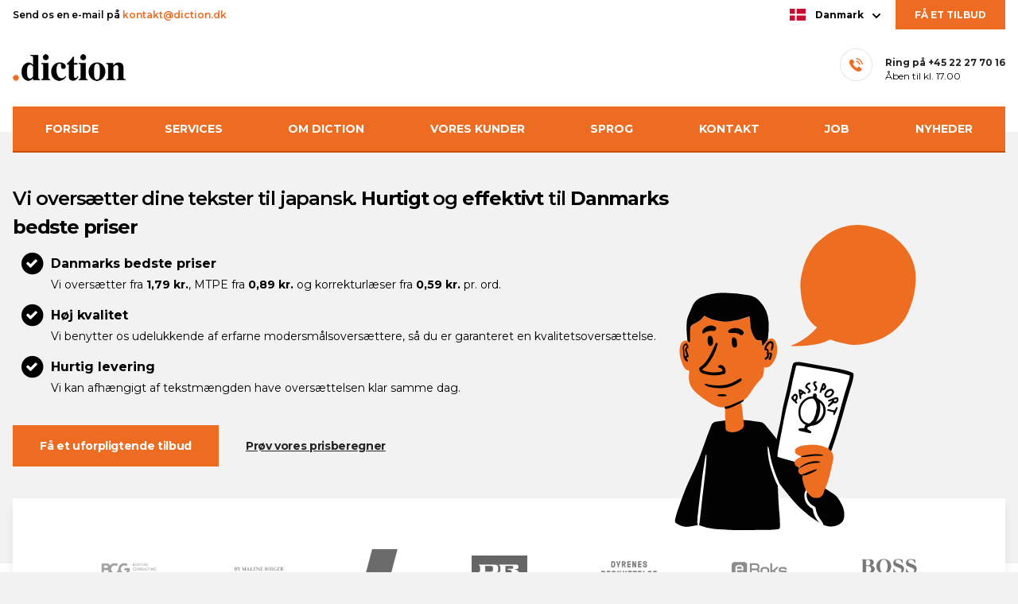

--- FILE ---
content_type: text/html; charset=utf-8
request_url: https://www.diction.dk/sprog/japansk-oversaettelse
body_size: 15901
content:
<!DOCTYPE html>
<html lang="da">
  <head>
    <meta name="csrf-param" content="authenticity_token" />
<meta name="csrf-token" content="5EYjf4jZ5HpFx1bTj-hwglgO9Rd6zryTfwWLScdsx9bcv9I1x-Pr8Myj8zjXHd-i24WG77dr2k7UrFvmggbNqQ" />
    <meta name="action-cable-url" content="/cable" />
    <title>Japansk oversættelse. Behov for professionel, japansk oversættelse? </title>
<meta name="description" content="Brug for oversættelse til japansk? I Diction tilbyder vi professionel, japansk oversættelse. Vi har japanske oversættere klar til at oversætte." />
    <meta name="viewport" content="width=device-width, initial-scale=1">

    <link rel="canonical" href="https://www.diction.dk/sprog/japansk-oversaettelse" />

    <link rel="apple-touch-icon" sizes="57x57" href="/favicon/diction/apple-icon-57x57.png">
    <link rel="apple-touch-icon" sizes="60x60" href="/favicon/diction/apple-icon-60x60.png">
    <link rel="apple-touch-icon" sizes="72x72" href="/favicon/diction/apple-icon-72x72.png">
    <link rel="apple-touch-icon" sizes="76x76" href="/favicon/diction/apple-icon-76x76.png">
    <link rel="apple-touch-icon" sizes="114x114" href="/favicon/diction/apple-icon-114x114.png">
    <link rel="apple-touch-icon" sizes="120x120" href="/favicon/diction/apple-icon-120x120.png">
    <link rel="apple-touch-icon" sizes="144x144" href="/favicon/diction/apple-icon-144x144.png">
    <link rel="apple-touch-icon" sizes="152x152" href="/favicon/diction/apple-icon-152x152.png">
    <link rel="apple-touch-icon" sizes="180x180" href="/favicon/diction/apple-icon-180x180.png">
    <link rel="icon" type="image/png" sizes="192x192"  href="/favicon/diction/android-icon-192x192.png">
    <link rel="icon" type="image/png" sizes="32x32" href="/favicon/diction/favicon-32x32.png">
    <link rel="icon" type="image/png" sizes="96x96" href="/favicon/diction/favicon-96x96.png">
    <link rel="icon" type="image/png" sizes="16x16" href="/favicon/diction/favicon-16x16.png">
    <link rel="manifest" href="/favicon/diction/manifest.json">
    <meta name="msapplication-TileColor" content="#ffffff">
    <meta name="msapplication-TileImage" content="/favicon/diction/ms-icon-144x144.png">
    <meta name="theme-color" content="#ffffff">

    <script type="text/javascript">
      window.env = {}
    </script>

    <link rel="preload" as="style" onload="this.rel=&#39;stylesheet&#39;" href="https://fonts.googleapis.com/css?family=Montserrat:400,600,700,400italic,600italic"></link>
    <link rel="preload" as="style" onload="this.rel=&#39;stylesheet&#39;" href="https://cdnjs.cloudflare.com/ajax/libs/font-awesome/4.5.0/css/font-awesome.min.css"></link>
    <script src="/assets/application-eb9725b450db1dcadbadf3bc4980d57c5289d4b5c30d51adcd9adc421c43fbd5.js" data-turbolinks-track="reload" defer="defer"></script>

    <script id="CookieConsent" src="https://policy.app.cookieinformation.com/uc.js" data-culture="DA" type="text/javascript"></script>
    
  <script type="text/javascript">
    // Google tag manager (cookies managed in tag manager)
    (function(w,d,s,l,i){w[l]=w[l]||[];w[l].push({'gtm.start':
    new Date().getTime(),event:'gtm.js'});var f=d.getElementsByTagName(s)[0],
    j=d.createElement(s),dl=l!='dataLayer'?'&l='+l:'';j.async=true;j.src=
    'https://ss.diction.dk/zlnoscox.js?id='+i+dl;f.parentNode.insertBefore(j,f);
    })(window,document,'script','dataLayer', 'GTM-MMQCCBM');
  </script>

      <script src="" async="async" data-category-consent="cookie_cat_marketing" data-consent-src="https://config.gorgias.chat/bundle-loader/01H6NZ3ST1F9MTJAGR3PRVP30D" id="gorgias-chat-widget-install-v3"></script>


<script type="text/javascript">
  window.addEventListener('CookieInformationConsentGiven', function(event) {
    if (CookieInformation.getConsentGivenFor('cookie_cat_functional')) {

        (function () {
        var sleeknoteScriptTag = document.createElement('script');
        sleeknoteScriptTag.type = 'text/javascript';
        sleeknoteScriptTag.charset = 'utf-8';
        sleeknoteScriptTag.src = ('https://sleeknotecustomerscripts.sleeknote.com/44592.js');
        var s = document.getElementsByTagName('script')[0];
        s.parentNode.insertBefore(sleeknoteScriptTag, s);
        })();

    }
  })
</script>

    <!-- Global site tag (gtag.js) - Google Analytics / adwords / ga4 --> 

<script type="text/javascript">
  window.addEventListener('CookieInformationConsentGiven', function(event) {
    if (CookieInformation.getConsentGivenFor('cookie_cat_statistic')) {

      // Hotjar
        (function(h,o,t,j,a,r){
          h.hj=h.hj||function(){(h.hj.q=h.hj.q||[]).push(arguments)};
          h._hjSettings={hjid:237710,hjsv:6};
          a=o.getElementsByTagName('head')[0];
          r=o.createElement('script');r.async=1;
          r.src=t+h._hjSettings.hjid+j+h._hjSettings.hjsv;
          a.appendChild(r);
        })(window,document,'https://static.hotjar.com/c/hotjar-','.js?sv=');

      // Google adwords call tracking
        (function(a,e,c,f,g,h,b,d){var
        k={ak:"1003390393",cl:"fT8LCMLr53AQuYu63gM"};a[c]=a[c]||
        function(){(a[c].q=a[c].q||[]).push(arguments)};a[g]||
        (a[g]=k.ak);b=e.createElement(h);b.async=1;b.src="//www.gstatic.com/wcm/loader.js";d=e.getElementsByTagName(h)[0];d.parentNode.insertBefore(b,d);a[f]=function(b,d,e){a[c](2,b,k,d,null,new
        Date,e)};a[f]()})(window,document,"_googWcmImpl","_googWcmGet","_googWcmAk","script");

        _googWcmGet(window.app.replacePhone, '22277016')

      // Global site tag (gtag.js) - Google Analytics / adwords / ga4
      
    }
  })
</script>
    
<script type="text/javascript">
  window.addEventListener('CookieInformationConsentGiven', function(event) {
    if (CookieInformation.getConsentGivenFor('cookie_cat_marketing')) {

      // Facebook Pixel Code

    }
  })
</script>


    <link rel="stylesheet" href="/assets/diction-59ffe63fdd69e1e83ffefbf4471dc65cc470a32914d79762fb543dcf489aa341.css" />

      <script>(function(w,d,s,l,i){w[l]=w[l]||[];w[l].push({'gtm.start':
      new Date().getTime(),event:'gtm.js'});var f=d.getElementsByTagName(s)[0],
      j=d.createElement(s),dl=l!='dataLayer'?'&l='+l:'';j.async=true;j.src=
      'https://ss.diction.dk/zlnoscox.js?id='+i+dl;f.parentNode.insertBefore(j,f);
      })(window,document,'script','dataLayer','GTM-MMQCCBM');</script>

  </head>
  <body class="languages show 1 font-diction bg-grey" data-turbo="false">
    <script>
//<![CDATA[
window.gon={};
//]]>
</script>
    <script type="application/ld+json">{"@context":"https://schema.org","@type":"LocalBusiness","address":{"@type":"PostalAddress","addressLocality":"København K","streetAddress":"Frederiksberggade 2, 5. sal"},"name":"Diction","telephone":"+45 2227 7016","email":"kontakt@diction.dk","image":"https://www.diction.dk/assets/diction/diction@2x-f76a9064b3c65f02196e4967ce218c5cce1aa91f9ff5ead28d5c4dc24a0a71c0.png","priceRange":"fra 490 kr."}
</script>


    

    <header class="bg-white pb-16"><div class="container"><div class="flex items-center justify-between"><div class="text-xs font-semibold hidden sm:block">Send os en e-mail på<a class="text-honey no-underline hover:underline" href="/cdn-cgi/l/email-protection#32170273595d5c4653594672565b51465b5d5c1c5659170273">
<span class="__cf_email__" data-cfemail="7d161213091c16093d19141e09141213531916">[email&#160;protected]</span>
</a></div><div class="sm:ml-auto group relative"><div class="flex items-center font-bold text-xs"><img class="w-5 mr-3" alt="Danmark" src="/assets/diction/flags/dk-4de1c4b252701d8194c2ba2657dc34c90382ab4d0a159deeffbc377fed2b1f86.svg" />Danmark<svg xmlns="http://www.w3.org/2000/svg" width="16" height="16" class="ml-2 mt-0.5 svg-icon-fill-current-color svg-icon svg-icon-16"><g transform="translate(0 0)"><g class="nc-icon-wrapper" fill="#000000"><path d="M8,11a1,1,0,0,1-.707-.293l-4-4A1,1,0,0,1,4.707,5.293L8,8.586l3.293-3.293a1,1,0,1,1,1.414,1.414l-4,4A1,1,0,0,1,8,11Z" fill="#000000"></path></g></g></svg></div><div class="hidden absolute group-hover:block bg-white py-3 px-5 -ml-5 z-50"><a class="flex items-center text-xs font-bold hover:underline my-2" href="https://www.diction.dk"><img class="w-5 mr-3" alt="Danmark" src="/assets/diction/flags/dk-4de1c4b252701d8194c2ba2657dc34c90382ab4d0a159deeffbc377fed2b1f86.svg" />Danmark</a><a class="flex items-center text-xs font-bold hover:underline my-2" href="https://www.diction.se"><img class="w-5 mr-3" alt="Sverige" src="/assets/diction/flags/se-3564800f97d9f63d34f29c0194a5b73b19b3bc49fc1dd50a8666c6fe935e6966.svg" />Sverige</a><a class="flex items-center text-xs font-bold hover:underline my-2" href="https://www.diction.fi"><img class="w-5 mr-3" alt="Suomi" src="/assets/diction/flags/fi-33d2068c8cb9da028c99d21287d9c33dcaeab76d8e818898c3e623148ac8b8df.svg" />Suomi</a><a class="flex items-center text-xs font-bold hover:underline my-2" href="https://www.diction.no"><img class="w-5 mr-3" alt="Norge" src="/assets/diction/flags/no-daa2d254dc314e7c59c080d689d4f37af672bc0c13f3b66482b778a4dfa27f49.svg" />Norge</a><a class="flex items-center text-xs font-bold hover:underline my-2" href="https://www.diction.is"><img class="w-5 mr-3" alt="Ísland" src="/assets/diction/flags/is-3607f4012dc7282a5471cc12dc8b7321ff5eb2b2b79790675158b08f81cbd06a.svg" />Ísland</a></div></div><a class="ml-4 bg-honey hover:bg-honey-darker text-white no-underline font-bold px-6 py-3 text-xs uppercase" href="/tilbud/ny">Få et tilbud</a></div><div class="flex items-end pt-6"><a href="/"><img alt="Diction" class="w-24 sm:w-auto" srcset="/assets/diction/diction@2x-f76a9064b3c65f02196e4967ce218c5cce1aa91f9ff5ead28d5c4dc24a0a71c0.png 2x" src="/assets/diction/diction-3bfbd917138f5790e9a6cecbfd980079921332ff11fb06175d943904dd7517c6.png" /></a><div class="ml-auto flex items-end"><img class="ml-8 hidden sm:block" alt="phone" src="/assets/diction/phone-header-21669e6a6825becb5d18e69023381cdbaf8ab7cb31da71e4e38ee2d2670a3b1b.png" /><div class="text-xs sm:ml-4"><a class="font-bold text-black no-underline" href="tel:
+45 22 27 70 16
" role="phone-link">Ring på<span role="phone-number">
+45 22 27 70 16
</span></a><div class="mt-1">
Åben til kl. 17.00
</div></div></div></div></div></header>
    <div class="container -mt-8">
<nav class="bg-honey border-b-2 border-honey-dark" data-controller="navigation">
<button class="text-white font-bold text-sm uppercase p-5 w-full text-left md:hidden" data-action="click-&gt;navigation#toggle" type="button">
<i class="fa fa-bars">
</i><span class="ml-4">Menu</span>
</button><div class="hidden justify-around flex-col md:flex-row md:flex" data-target="navigation.items">
<div class="p-5 text-sm md:px-2 md:text-xs lg:p-5 lg:text-sm"><a class="text-white font-bold no-underline uppercase" href="/">Forside</a>
</div><div class="group p-5 text-sm md:px-2 md:text-xs lg:p-5 lg:text-sm">
<a class="text-white font-bold no-underline hover:underline uppercase" href="/services">Services</a>
<div class="hidden group-hover:block absolute z-40 bg-honey p-4 -ml-6 shadow-lg">
<a class="block p-2 text-white font-bold text-xs no-underline uppercase hover:underline" href="/services/oversaettelse">Oversættelse </a>
<a class="block p-2 text-white font-bold text-xs no-underline uppercase hover:underline" href="/services/oversaettelse-med-ekstra-korrektur">Oversættelse med ekstra korrektur</a>
<a class="block p-2 text-white font-bold text-xs no-underline uppercase hover:underline" href="/services/autoriseret-oversaettelse">Autoriseret oversættelse </a>
<a class="block p-2 text-white font-bold text-xs no-underline uppercase hover:underline" href="/services/legaliseret-overaettelse">Legaliseret oversættelse</a>
<a class="block p-2 text-white font-bold text-xs no-underline uppercase hover:underline" href="/services/maskinoversaettelse">Maskinoversættelse</a>
<a class="block p-2 text-white font-bold text-xs no-underline uppercase hover:underline" href="/services/korrekturlaesning">Korrekturlæsning</a>
<a class="block p-2 text-white font-bold text-xs no-underline uppercase hover:underline" href="/services/tolkning">Tolkning</a>
<a class="block p-2 text-white font-bold text-xs no-underline uppercase hover:underline" href="/services/transskribering">Transskribering </a>
<a class="block p-2 text-white font-bold text-xs no-underline uppercase hover:underline" href="/services">Flere services</a>
</div></div><div class="group p-5 text-sm md:px-2 md:text-xs lg:p-5 lg:text-sm">
<a class="text-white font-bold no-underline hover:underline uppercase" href="/om-diction">Om Diction</a>
<div class="hidden group-hover:block absolute z-40 bg-honey p-4 -ml-6 shadow-lg">
<a class="block p-2 text-white font-bold text-xs no-underline uppercase hover:underline" href="/dictions-mission">Dictions Mission</a>
<a class="block p-2 text-white font-bold text-xs no-underline uppercase hover:underline" href="/podcast-diction-inside">Podcast - Diction Inside</a>
</div></div><div class="group p-5 text-sm md:px-2 md:text-xs lg:p-5 lg:text-sm">
<a class="text-white font-bold no-underline hover:underline uppercase" href="/vores-kunder">Vores kunder</a>
<div class="hidden group-hover:block absolute z-40 bg-honey p-4 -ml-6 shadow-lg">
<a class="block p-2 text-white font-bold text-xs no-underline uppercase hover:underline" href="/industrier">Industrier</a>
</div></div><div class="group p-5 text-sm md:px-2 md:text-xs lg:p-5 lg:text-sm">
<a class="text-white font-bold no-underline hover:underline uppercase" href="/sprog">Sprog</a>
<div class="hidden group-hover:block absolute z-40 bg-honey p-4 -ml-6 shadow-lg">
<a class="block p-2 text-white font-bold text-xs no-underline uppercase hover:underline" href="/sprog/engelsk-oversaettelse">Engelsk</a>
<a class="block p-2 text-white font-bold text-xs no-underline uppercase hover:underline" href="/sprog/dansk-oversaettelse">Dansk</a>
<a class="block p-2 text-white font-bold text-xs no-underline uppercase hover:underline" href="/sprog/svensk-oversaettelse">Svensk</a>
<a class="block p-2 text-white font-bold text-xs no-underline uppercase hover:underline" href="/sprog/norsk-oversaettelse">Norsk</a>
<a class="block p-2 text-white font-bold text-xs no-underline uppercase hover:underline" href="/sprog/islandsk-oversaettelse">Islandsk</a>
<a class="block p-2 text-white font-bold text-xs no-underline uppercase hover:underline" href="/sprog/tysk-oversaettelse">Tysk</a>
<a class="block p-2 text-white font-bold text-xs no-underline uppercase hover:underline" href="/sprog/fransk-oversaettelse">Fransk</a>
<a class="block p-2 text-white font-bold text-xs no-underline uppercase hover:underline" href="/sprog/spansk-oversaettelse">Spansk</a>
<a class="block p-2 text-white font-bold text-xs no-underline uppercase hover:underline" href="/sprog/italiensk-oversaettelse">Italiensk</a>
<a class="block p-2 text-white font-bold text-xs no-underline uppercase hover:underline" href="/sprog/kinesisk-oversaettelse">Kinesisk</a>
<a class="block p-2 text-white font-bold text-xs no-underline uppercase hover:underline" href="/sprog/russisk-oversaettelse">Russisk</a>
<a class="block p-2 text-white font-bold text-xs no-underline uppercase hover:underline" href="/sprog/hollandsk-oversaettelse">Hollandsk</a>
<a class="block p-2 text-white font-bold text-xs no-underline uppercase hover:underline" href="/sprog/arabisk-oversaettelse">Arabisk</a>
<a class="block p-2 text-white font-bold text-xs no-underline uppercase hover:underline" href="/sprog/polsk-oversaettelse">Polsk</a>
<a class="block p-2 text-white font-bold text-xs no-underline uppercase hover:underline" href="/sprog/tyrkisk-oversaettelse">Tyrkisk</a>
<a class="block p-2 text-white font-bold text-xs no-underline uppercase hover:underline" href="/sprog/gronlandsk-oversaettelse">Grønlandsk</a>
<a class="block p-2 text-white font-bold text-xs no-underline uppercase hover:underline" href="/andre-sprog">Andre sprog</a>
</div></div><div class="group p-5 text-sm md:px-2 md:text-xs lg:p-5 lg:text-sm">
<a class="text-white font-bold no-underline hover:underline uppercase" href="/kontakt">Kontakt</a>
</div><div class="group p-5 text-sm md:px-2 md:text-xs lg:p-5 lg:text-sm">
<a class="text-white font-bold no-underline hover:underline uppercase" href="/job">Job</a>
</div><div class="group p-5 text-sm md:px-2 md:text-xs lg:p-5 lg:text-sm">
<a class="text-white font-bold no-underline hover:underline uppercase" href="/nyheder">Nyheder</a>
</div>
</div></nav></div>


    <div id="flash" class="container">
</div>


    <div id="main" class="overflow-x-hidden">
      <script data-cfasync="false" src="/cdn-cgi/scripts/5c5dd728/cloudflare-static/email-decode.min.js"></script><script type="application/ld+json">{"@context":"http://schema.org","@type":"Product","name":"Japansk oversættelse. Behov for professionel, japansk oversættelse? ","url":"https://www.diction.dk/sprog/japansk-oversaettelse","description":"Brug for oversættelse til japansk? I Diction tilbyder vi professionel, japansk oversættelse. Vi har japanske oversættere klar til at oversætte.","aggregateRating":{"@type":"AggregateRating","ratingValue":9.5,"bestRating":10.0,"reviewCount":64}}
</script>



<section class="hero">
  <div class="hero-main py-10">
    <h1 class="hero-title">
      Vi oversætter dine tekster til japansk.
<strong>Hurtigt</strong> og <strong>effektivt</strong> til <strong>Danmarks bedste priser</strong>
    </h1>
    <div class="leading-normal"><div class="my-3"><div class="flex items-center"><div class="w-12 fa-stack flex-none"><i class="fa fa-circle fa-stack-2x text-green-500"></i><i class="fa fa-check fa-stack-1x fa-inverse"></i></div><h4>Danmarks bedste priser</h4></div><div class="ml-12"><div class="text-sm"><p>
Vi oversætter fra <strong>1,79 kr.</strong>, MTPE fra <strong>0,89 kr.</strong> og korrekturlæser fra <strong>0,59 kr.</strong> pr. ord.
</p></div></div></div><div class="my-3"><div class="flex items-center"><div class="w-12 fa-stack flex-none"><i class="fa fa-circle fa-stack-2x text-green-500"></i><i class="fa fa-check fa-stack-1x fa-inverse"></i></div><h4>Høj kvalitet</h4></div><div class="ml-12"><div class="text-sm"><p>Vi benytter os udelukkende af erfarne modersmålsoversættere, så du er garanteret en kvalitetsoversættelse.</p></div></div></div><div class="my-3"><div class="flex items-center"><div class="w-12 fa-stack flex-none"><i class="fa fa-circle fa-stack-2x text-green-500"></i><i class="fa fa-check fa-stack-1x fa-inverse"></i></div><h4>Hurtig levering</h4></div><div class="ml-12"><div class="text-sm"><p>Vi kan afhængigt af tekstmængden have oversættelsen klar samme dag.</p></div></div></div></div>
    <div class="mt-6">
      <div class="hidden md:flex items-center">
        <a class="button button-fluid button-brand button-md" href="/tilbud/ny?language_id=81">Få et uforpligtende tilbud</a>
          <a class="button button-fluid button-link button-md" data-controller="scroll-link" data-action="click-&gt;scroll-link#go" href="#calculator">Prøv vores prisberegner</a>
      </div>
      <div class="md:hidden">
          <a class="button button-fluid button-brand button-md" data-controller="scroll-link" data-action="click-&gt;scroll-link#go" href="#calculator">Prøv vores prisberegner</a>
        <a class="button button-fluid button-link button-md" href="/tilbud/ny?language_id=81">Få et uforpligtende tilbud</a>
      </div>
    </div>
  </div>
  <div class="hero-illustration">
      <div class='h-48 md:h-64 lg:h-96 flex items-center justify-end ml-auto'>
        <img class="hero-illustration-image max-h-full" alt="Japansk oversættelse. Behov for professionel, japansk oversættelse? " src="https://res.cloudinary.com/hld3pu5y1/image/upload/dba24066848d25249fb969ba24176acf.svg" />
      </div>
  </div>
</section>

<section class="container relative z-10">
  <div class="bg-white px-6 py-12 lg:p-16 shadow-lg">
    <div class="flex lg:hidden items-center justify-around">
        <img class="client-logo" alt="bcg.png" src="https://res.cloudinary.com/hld3pu5y1/image/upload/ab35d883b7c0f7c4550fd643378ab7af.png" />
        <img class="client-logo" alt="by-malene-birger.png" src="https://res.cloudinary.com/hld3pu5y1/image/upload/c0431775567cb508c38e90623c468db5.png" />
        <img class="client-logo" alt="cph.png" src="https://res.cloudinary.com/hld3pu5y1/image/upload/0c26267c38800c84bb26912090df7c09.png" />
        <img class="client-logo" alt="1200px-Hugo-Boss-Logo.svg.png" src="https://res.cloudinary.com/hld3pu5y1/image/upload/26a68f3de4baabdadb89d7af9b1be650.png" />
    </div>
    <div class="hidden lg:flex items-center justify-around">
        <img class="client-logo" alt="bcg.png" src="https://res.cloudinary.com/hld3pu5y1/image/upload/ab35d883b7c0f7c4550fd643378ab7af.png" />
        <img class="client-logo" alt="by-malene-birger.png" src="https://res.cloudinary.com/hld3pu5y1/image/upload/c0431775567cb508c38e90623c468db5.png" />
        <img class="client-logo" alt="cph.png" src="https://res.cloudinary.com/hld3pu5y1/image/upload/0c26267c38800c84bb26912090df7c09.png" />
        <img class="client-logo" alt="dr-logo.jpg" src="https://res.cloudinary.com/hld3pu5y1/image/upload/6e4ec21b0394dab0b913a5c9c5d5f9fb.jpg" />
        <img class="client-logo" alt="dyrenesbeskyttelse.dk.png" src="https://res.cloudinary.com/hld3pu5y1/image/upload/26b36270f67fb408328b7fabd3261c47.png" />
        <img class="client-logo" alt="e-boks.png" src="https://res.cloudinary.com/hld3pu5y1/image/upload/912ae430af22380818781c450f4931a7.png" />
        <img class="client-logo" alt="1200px-Hugo-Boss-Logo.svg.png" src="https://res.cloudinary.com/hld3pu5y1/image/upload/26a68f3de4baabdadb89d7af9b1be650.png" />
    </div>
  </div>
</section>

<section class="bg-white">
  <div class="container -mt-24 py-24">
    <div class="md:flex flex-wrap -mx-10">
        <div class="md:w-1/2">
          <div class="page-body m-10"><h2 id="levering-af-professionel-japansk-oversaettelse">Levering af professionel japansk oversættelse</h2>
<p>Diction tilbyder professionel oversættelse og korrekturlæsning af dine japanske tekster varetaget af kompetente og erfarne modersmålsoversættere med henblik på at kunne levere en hurtig oversættelse i høj kvalitet til markedets bedste priser.
  </p>
<h4 id="japansk-oversaettelse">Japansk oversættelse
  </h4>
<p>Hvis du har behov for oversættelser til og fra japansk inden for flere fagområder, herunder det juridiske, samfundsmæssige samt tekniske fagområde, så er Diction den rette til at hjælpe dig. Diction har stort fokus på at anvende de bedst egnede oversættere indenfor dit specifikke fagområde, så vi omhyggeligt får opfyldt dine forventninger til en korrekt oversættelse. Vi har adskillige oversættere i vores database og netværk, hvilket sikrer, at du altid får en løsning, som er tilpasset og skræddersyet til dine ønsker og behov. Vi kan derfor trygt garantere, at vi har ekspertisen til at håndtere og levere alle typer af japanske oversættelser.<br></p>
<h4 id="modersmalsoversaettere-sikrer-hoj-oversaettelseskvalitet">Modersmålsoversættere sikrer høj oversættelseskvalitet</h4>
<p>Hos Diction har det selvfølgelig højeste prioritet  at udvælge og anvende relevante oversættere med de fornødne kompetencer, erfaringer samt uddannelse ved løsning af jeres oversættelses- og korrekturopgaver. Som nævnt tidligere anvender Diction kun erfarne modersmålsoversættere. Alle og enhver kan benytte betegnelsen og titlen oversætter, idet den ikke længere er beskyttet. I den henseende kigger vi nøje og med kritiske øjne på kvalifikationer og kompetencer, før den enkelte oversætter bliver udvalgt og optaget hos Diction.</p>
<p>Hvis du eller din virksomhed har behov for at få oversat flere tekster over en længere periode, vil Diction sikre kontinuiteten ved altid at anvende den samme oversætter indenfor det enkelte fagområde grundet sammenlignelighed med igangværende eller tidligere gennemførte oversættelsesopgaver.
  </p>
</div>
        </div>
        <div class="md:w-1/2">
          <div class="page-body m-10"><h2 id="japansk-korrekturlaesning-af-tekster">Japansk korrekturlæsning af tekster</h2>
<p>Vores professionelle korrekturlæsere læser dine japanske tekster grundigt igennem for alle former for fejl. Det kan være manglende oversættelser, stave-, grammatik- og tegnsætningsfejl, inkonsekvent terminologi, manglende tal og tegn, gentagne ord, for mange eller for få indsatte mellemrum, forkert formatering og kodning (tags) m.m. Skulle der mod forventning være nogle øvrige krav til korrekturlæsningen, tilføjer du det blot i en kommentar via e-mail eller via formularen her på siden. Hvis du ønsker én eller flere rettelser uddybet, så er Diction altid fleksibel og til din rådighed.</p>
<h4 id="leveringstid-pa-din-japanske-oversaettelse">Leveringstid på din japanske oversættelse</h4>
<p>En af Dictions spidskompetencer er, at vi rettidigt og hurtigt kan levere dine oversættelses- og korrekturlæsningsopgaver, da vi har et tæt samarbejde med oversætterne samt, flere ledige oversættere til at tage imod en opgave. Vi kan derfor tilbyde en høj grad af skalerbarhed i forhold til hasteoversættelser og volumen.
  </p>
<h4 id="oversaettelser-til-og-fra-japansk">Oversættelser til og fra japansk </h4>
<p>Japan er økonomisk og teknologisk set et af de førende lande i verden. Japan er et lukrativt marked for flere danske virksomheder indenfor blandt andet velfærdsteknologi, da andelen af ældre stiger meget i Japan. Vi har løst adskillige japanske oversættelsesopgaver, hvorfor vi har det fornødne kendskab, erfaring og de fornødne kompetencer. Til løsning af denne særligt krævende opgave uanset fagområde, lige fra juridiske, samfundsmæssige samt tekniske tekster, du ønsker oversat, har Diction det rigtige team og den nødvendige ekspertise til at opnå det bedst mulige samarbejde og løsning af dine oversættelsesopgaver.</p>
<p> 
</p></div>
        </div>
    </div>
  </div>
</section>


  <section class="bg-honey-lighter">
    <div class="container pt-24">
      <h2 class="mt-10 font-semibold tracking-tight text-honey-dark text-center text-xl md:text-3xl max-w-lg mx-auto">
        Få din tekst oversat til eller fra japansk.&nbsp; <u>Oversættelsesprocessen</u>

      </h2>
      <div class="mt-16">
        <div class="hidden md:block">
<div class="flex items-center justify-center">
<div class="w-40">
<img class="w-20 mx-auto" alt="upload" src="/assets/diction/icons/upload-70c33b3503d615215a5936742a9e4f560ad5f50823dba6476181df0c760c8f9b.svg" />
<div class="h-20 text-center font-bold text-sm leading-tight mt-4">Upload dine dokumenter
</div></div><div class="mx-4 last:hidden">
<img class="opacity-50 transform -translate-y-10" src="/assets/diction/icons/right-arrow-brand-f131d3830c48c7227c7544f2c58cded68f8d679d4d9074b5f08e425ac9789ada.svg" />


</div><div class="w-40">
<img class="w-20 mx-auto" alt="credit-card" src="/assets/diction/icons/credit-card-f26d894e93dc3e68a1523f82b1bcebd7ebdb788b1c0ba918b618a62ed69dcdaf.svg" />
<div class="h-20 text-center font-bold text-sm leading-tight mt-4">Betal med kort eller mobilepay
</div></div><div class="mx-4 last:hidden">
<img class="opacity-50 transform -translate-y-10" src="/assets/diction/icons/right-arrow-brand-f131d3830c48c7227c7544f2c58cded68f8d679d4d9074b5f08e425ac9789ada.svg" />


</div><div class="w-40">
<img class="w-20 mx-auto" alt="text" src="/assets/diction/icons/text-7befe2193cbffd3477e81c0c9e80261236a380c1c957f57bb890a14f4fbea14d.svg" />
<div class="h-20 text-center font-bold text-sm leading-tight mt-4">Vi oversætter dine tekster
</div></div><div class="mx-4 last:hidden">
<img class="opacity-50 transform -translate-y-10" src="/assets/diction/icons/right-arrow-brand-f131d3830c48c7227c7544f2c58cded68f8d679d4d9074b5f08e425ac9789ada.svg" />


</div><div class="w-40">
<img class="w-20 mx-auto" alt="truck" src="/assets/diction/icons/truck-dbe8e00105d15d6ed1f37a2cf8b544e9ad086f5976a79f85173bc34501c88ca9.svg" />
<div class="h-20 text-center font-bold text-sm leading-tight mt-4">Dine tekster sendes retur på mail
</div></div><div class="mx-4 last:hidden">
<img class="opacity-50 transform -translate-y-10" src="/assets/diction/icons/right-arrow-brand-f131d3830c48c7227c7544f2c58cded68f8d679d4d9074b5f08e425ac9789ada.svg" />


</div></div></div><div class="md:hidden">
<div class="swiper-container px-10 overflow-x-hidden" data-controller="swiper" data-swiper-responsive-slides-per-view="1/2/2/2/2">
<button class="swiper-button-prev" data-target="swiper.buttonPrev" type="button">
</button><button class="swiper-button-next" data-target="swiper.buttonNext" type="button">

</button><div class="swiper-wrapper mt-12">
<div class="swiper-slide">
<div class="mx-10">
<img class="w-24 mx-auto" alt="upload" src="/assets/diction/icons/upload-70c33b3503d615215a5936742a9e4f560ad5f50823dba6476181df0c760c8f9b.svg" />
<div class="text-center font-bold text-sm leading-tight mt-4">Upload dine dokumenter
</div></div></div><div class="swiper-slide">
<div class="mx-10">
<img class="w-24 mx-auto" alt="credit-card" src="/assets/diction/icons/credit-card-f26d894e93dc3e68a1523f82b1bcebd7ebdb788b1c0ba918b618a62ed69dcdaf.svg" />
<div class="text-center font-bold text-sm leading-tight mt-4">Betal med kort eller mobilepay
</div></div></div><div class="swiper-slide">
<div class="mx-10">
<img class="w-24 mx-auto" alt="text" src="/assets/diction/icons/text-7befe2193cbffd3477e81c0c9e80261236a380c1c957f57bb890a14f4fbea14d.svg" />
<div class="text-center font-bold text-sm leading-tight mt-4">Vi oversætter dine tekster
</div></div></div><div class="swiper-slide">
<div class="mx-10">
<img class="w-24 mx-auto" alt="truck" src="/assets/diction/icons/truck-dbe8e00105d15d6ed1f37a2cf8b544e9ad086f5976a79f85173bc34501c88ca9.svg" />
<div class="text-center font-bold text-sm leading-tight mt-4">Dine tekster sendes retur på mail
</div></div></div></div></div></div>


      </div>
    </div>

    <div class="pt-16" id="calculator"></div>
    <div class="md:hidden">
      <div class="container relative z-10">
        <div class="bg-white border border-grey-dark">
          
 <div class="bg-white" data-controller="calculator" data-currency="kr." data-price="1.79" id="calculator">
<div class="bg-grey p-8 text-center">
<h3 class="text-lg">Beregn din pris
</h3></div><div class="p-8 md:p-16">

<div class="my-12">
<div class="absolute text-sm text-center whitespace-nowrap font-bold -mt-10" data-target="calculator.indicator">
<span data-target="calculator.words">
</span> ord
</div><input class="range w-full" data-action="input-&gt;calculator#input change-&gt;calculator#change" data-target="calculator.input" max="3000" min="380" type="range" value="1000" />

</div><div class="mt-20 text-center">
<div class="text-lg underline font-bold">
<span data-target="calculator.words">
</span><span> ord til 
</span><span data-target="calculator.price">
</span><span>&nbsp;</span>
<span data-target="calculator.total">
</span></div><div class="text-sm mt-6">
Mindstepris 490,-

</div></div></div></div>

        </div>
        <div class="mt-8">
          <a class="button button-brand button-md button-fluid" href="/tilbud/ny?language_id=81">Få et uforpligtende tilbud</a>
        </div>
      </div>

        <div class="pt-32 -mt-32 pb-16" style="background-color: #7E9BA9">
          <div class="flex justify-center">
            <img alt="Sebastian Hansen" src="https://res.cloudinary.com/hld3pu5y1/image/upload/q_80/3a17a695957176b3cbb7d070a926e79c.jpg" />
          </div>
          <div class="bg-white p-6 mx-5 -mt-24 relative z-10">
            <div class="text-center">
              <div class="font-bold">Sebastian Hansen</div>
              <div class="text-sm">Project Manager - Danmark</div>
            </div>
            <div class="flex mt-8 justify-center">
              <div><img alt="phone" src="/assets/diction/phone-header-21669e6a6825becb5d18e69023381cdbaf8ab7cb31da71e4e38ee2d2670a3b1b.png" /></div>
              <div class="ml-4 text-xs">
                <a class="font-bold text-black no-underline" href="tel:
+45 22 27 70 16
" role="phone-link">
                  Ring på 
                  <span role="phone-number">
+45 22 27 70 16
</span>
                </a>
                <div class="mt-1">Åben til kl. 17.00</div>
              </div>
            </div>
          </div>
        </div>
    </div>

    <div class="hidden md:block">
      <div class="container pb-24">
        <div class="flex -mx-5">
          <div class="bg-white flex-1 mx-5 border border-grey-dark">
            
 <div class="bg-white" data-controller="calculator" data-currency="kr." data-price="1.79" id="calculator">
<div class="bg-grey p-8 text-center">
<h3 class="text-lg">Beregn din pris
</h3></div><div class="p-8 md:p-16">

<div class="my-12">
<div class="absolute text-sm text-center whitespace-nowrap font-bold -mt-10" data-target="calculator.indicator">
<span data-target="calculator.words">
</span> ord
</div><input class="range w-full" data-action="input-&gt;calculator#input change-&gt;calculator#change" data-target="calculator.input" max="3000" min="380" type="range" value="1000" />

</div><div class="mt-20 text-center">
<div class="text-lg underline font-bold">
<span data-target="calculator.words">
</span><span> ord til 
</span><span data-target="calculator.price">
</span><span>&nbsp;</span>
<span data-target="calculator.total">
</span></div><div class="text-sm mt-6">
Mindstepris 490,-

</div></div></div></div>

          </div>
          <div class="flex-1 mx-5 flex flex-row items-end justify-center" style="background-color: #7E9BA9">
              <img class="h-96 object-cover" src="https://res.cloudinary.com/hld3pu5y1/image/upload/q_80/3a17a695957176b3cbb7d070a926e79c.jpg" />
          </div>
        </div>
        <div class="flex -mx-5">
          <div class="flex-1 mx-5">
            <div class="text-center mt-12">
              <a class="button button-brand button-md" href="/tilbud/ny?language_id=81">Få et uforpligtende tilbud</a>
            </div>
          </div>
          <div class="flex-1 mx-5">
              <div class="mx-auto bg-white p-6 -mt-12 w-72">
                <div class="text-center">
                  <div class="font-bold">Sebastian Hansen</div>
                  <div class="text-sm">Project Manager - Danmark</div>
                </div>
                <div class="flex mt-8 justify-center">
                  <div><img alt="phone" src="/assets/diction/phone-header-21669e6a6825becb5d18e69023381cdbaf8ab7cb31da71e4e38ee2d2670a3b1b.png" /></div>
                  <div class="ml-4 text-xs">
                    <a class="font-bold text-black no-underline" href="tel:
+45 22 27 70 16
" role="phone-link">
                      Ring på 
                      <span role="phone-number">
+45 22 27 70 16
</span>
                    </a>
                    <div class="mt-1">Åben til kl. 17.00</div>
                  </div>
                </div>
              </div>
          </div>
        </div>
      </div>
    </div>
  </section>

<section>
  <div class="bg-grey py-16">
<div class="container">
<h2 class="text-center">Mød vores team
</h2><div class="title-break mx-auto">

</div><p class="text-sm mt-8 max-w-xl mx-auto text-center leading-normal">
              Vi sidder altid klar til at hjælpe dig på telefon 
+45 22 27 70 16
 eller på mail <a href="/cdn-cgi/l/email-protection" class="__cf_email__" data-cfemail="1e7571706a7f756a5e7a777d6a777170307a75">[email&#160;protected]</a>. Vi har åben hverdage fra kl. 8:00 til kl. 17:00.

</p><div class="mt-12">
<div class="flex flex-wrap -m-5">
<div class="flex-none w-full sm:w-1/2 lg:w-1/3">
<div class="m-5"><div class="relative" data-action="mouseenter-&gt;employee#showBio mouseleave-&gt;employee#hideBio" data-controller="employee" data-employee-has-bio-value="">

<div class="animate__animated animate__faster opacity-0 absolute inset-0 bg-black bg-opacity-50" data-employee-target="background">

</div><div class="absolute inset-0 text-white flex items-center justify-center">
<div class="animate__animated animate__faster opacity-0 m-5 sm:m-10" data-employee-target="text">

<div class="sm:hidden text-xs">Sebastian Malthe Hansen er projektleder for det danske marked hos D...
</div><div class="hidden sm:block">Sebastian Malthe Hansen er projektleder for det danske marked hos Diction. Sebastian har opnået stor ekspertise inden for oversættelsesin...
</div><button class="font-bold uppercase mt-5 text-sm sm:text-base hover:underline" data-action="click-&gt;employee#openModal" type="button">Læs mere

</button></div></div><div class="fixed inset-0 flex items-center justify-center bg-black bg-opacity-50 z-50 hidden" data-controller="modal" data-employee-target="modal">
<div class="bg-white p-10 max-w-3xl m-10 max-h-full overflow-y-scroll md:overflow-y-visible">
<div class="w-48 mx-auto md:-mt-32"><img class="rounded-full" alt="Sebastian Hansen" src="https://res.cloudinary.com/hld3pu5y1/image/upload/c_thumb,g_face,h_750,q_80,w_750/3a17a695957176b3cbb7d070a926e79c.jpg" />
</div><div class="mt-10 text-sm leading-normal"><p><strong>Sebastian Hansen, cand.mag.,&nbsp;<a href="https://www.linkedin.com/in/sebastian-malthe-hansen-583328137/">https://www.linkedin.com/in/se...</a></strong><br></p>
<p><strong><br></strong></p>
<p></p>
<p></p>
<p>Sebastian Malthe Hansen er projektleder for det danske marked hos Diction. Sebastian har opnået stor ekspertise inden for oversættelsesindustriens forskellige aspekter gennem sit arbejde hos diverse oversættelsesbureauer. Sebastians arbejde som projektleder sikrer, at hvert projekt afsluttes med nødvendig omhu, samt at de fastsatte deadlines overholdes - dermed er han altid klar til at hjælpe kunderne med deres individuelle behov og målsætninger. Sebastian kan betjene kunder på dansk, svensk, engelsk, og spansk.</p>
<p></p>
<p><strong><br></strong></p>
<p><strong>Uddannelse<br>
</strong>2018 Kandidatgrad, Interkulturelle Studier — (Aarhus Universitet) <br>
2015 Bachelorgrad, International Business Communication — Copenhagen Business School</p>
<p></p>
<p><strong><br></strong></p>
<p><strong>Erfaring<br>
</strong>2021 - Nu Diction - Projektleder <br>
2020 - Tolkegruppen Oversættergruppen — Sprogkoordinator<br>
2019 World Translation — Projektleder <br>
2017 Communica Translations S.L. Spain - Praktik </p>
</div><div class="mt-10 mx-auto sm:w-64">
<button class="button button-brand w-full" data-action="click-&gt;modal#close" type="button">Fortsæt

</button></div></div></div><img src="https://res.cloudinary.com/hld3pu5y1/image/upload/c_thumb,h_664,q_80,w_572/3a17a695957176b3cbb7d070a926e79c.jpg" />

</div><div class="bg-white p-6 mt-px">
<div class="font-bold md:text-lg">Sebastian Hansen
</div><div class="text-sm">
<div class="mt-3">Project Manager - Danmark
</div><div class="mt-1">+45 22 27 70 16
</div><div class="mt-1"><a class="text-honey" href="/cdn-cgi/l/email-protection#86f5eec6e2efe5f2efe9e8a8e2ed"><span class="__cf_email__" data-cfemail="cdbea58da9a4aeb9a4a2a3e3a9a6">[email&#160;protected]</span></a>
</div></div></div>

</div></div><div class="flex-none w-full sm:w-1/2 lg:w-1/3">
<div class="m-5"><div class="relative" data-action="mouseenter-&gt;employee#showBio mouseleave-&gt;employee#hideBio" data-controller="employee" data-employee-has-bio-value="">

<div class="animate__animated animate__faster opacity-0 absolute inset-0 bg-black bg-opacity-50" data-employee-target="background">

</div><div class="absolute inset-0 text-white flex items-center justify-center">
<div class="animate__animated animate__faster opacity-0 m-5 sm:m-10" data-employee-target="text">

<div class="sm:hidden text-xs">Cristina Heiberg er projektleder hos Diction og Legalisering. Genne...
</div><div class="hidden sm:block">Cristina Heiberg er projektleder hos Diction og Legalisering. Gennem sin tid hos Diction, er Cristina blevet ekspert i autoriserede og le...
</div><button class="font-bold uppercase mt-5 text-sm sm:text-base hover:underline" data-action="click-&gt;employee#openModal" type="button">Læs mere

</button></div></div><div class="fixed inset-0 flex items-center justify-center bg-black bg-opacity-50 z-50 hidden" data-controller="modal" data-employee-target="modal">
<div class="bg-white p-10 max-w-3xl m-10 max-h-full overflow-y-scroll md:overflow-y-visible">
<div class="w-48 mx-auto md:-mt-32"><img class="rounded-full" alt="Cristina Heiberg" src="https://res.cloudinary.com/hld3pu5y1/image/upload/c_thumb,g_face,h_750,q_80,w_750/dee397317e13a8695118c8021e080206.jpg" />
</div><div class="mt-10 text-sm leading-normal"><p><strong>Cristina Heiberg, BSc in Economics,&nbsp;<a href="https://www.linkedin.com/in/cristina-heiberg/">https://www.linkedin.com/in/cr...</a></strong></p>
<p><strong><br></strong></p>
<p></p>
<p>Cristina Heiberg er projektleder hos Diction og Legalisering. Gennem sin tid hos Diction, er Cristina blevet ekspert i autoriserede og legaliserede oversættelser og de bagvedliggende processer i både ind- og udland. Efter en karriere inden for pædagogik, skiftede Cristina til oversættelsesbranchen, da hun havde afsluttet en praktikplads og arbejdet som Dictions projektkoordinator for det danske marked, hvorefter hun blev projektleder på fuld tid. </p>
<p><strong><br></strong></p>
<p><strong>Uddannelse<br>
</strong>2022 Bachelor, Erhvervsøkonomi - HA, Human Resource Management, Syddansk Universitet </p>
<p><strong><br></strong></p>
<p><strong>Erfaring <br>
</strong>2022 - Nu Diction - Projektleder <br>
2021 Diction - Projektkoordinator <br>
2021 Diction - Projektassistent, Praktik<br>2015 - 2018 Pædagog </p>
</div><div class="mt-10 mx-auto sm:w-64">
<button class="button button-brand w-full" data-action="click-&gt;modal#close" type="button">Fortsæt

</button></div></div></div><img src="https://res.cloudinary.com/hld3pu5y1/image/upload/c_thumb,h_664,q_80,w_572/dee397317e13a8695118c8021e080206.jpg" />

</div><div class="bg-white p-6 mt-px">
<div class="font-bold md:text-lg">Cristina Heiberg
</div><div class="text-sm">
<div class="mt-3">Project Manager - Danmark
</div><div class="mt-1">+45 22277016
</div><div class="mt-1"><a class="text-honey" href="/cdn-cgi/l/email-protection#77141f37131e14031e181959131c"><span class="__cf_email__" data-cfemail="c9aaa189ada0aabda0a6a7e7ada2">[email&#160;protected]</span></a>
</div></div></div>

</div></div><div class="flex-none w-full sm:w-1/2 lg:w-1/3">
<div class="m-5"><div class="relative" data-action="mouseenter-&gt;employee#showBio mouseleave-&gt;employee#hideBio" data-controller="employee" data-employee-has-bio-value="">

<div class="animate__animated animate__faster opacity-0 absolute inset-0 bg-black bg-opacity-50" data-employee-target="background">

</div><div class="absolute inset-0 text-white flex items-center justify-center">
<div class="animate__animated animate__faster opacity-0 m-5 sm:m-10" data-employee-target="text">

<div class="sm:hidden text-xs">Gabrielle Nylund er projektleder for det svenske marked hos Diction...
</div><div class="hidden sm:block">Gabrielle Nylund er projektleder for det svenske marked hos Diction. Gabrielle er en engageret sprogentusiast, som under sine studier har...
</div><button class="font-bold uppercase mt-5 text-sm sm:text-base hover:underline" data-action="click-&gt;employee#openModal" type="button">Læs mere

</button></div></div><div class="fixed inset-0 flex items-center justify-center bg-black bg-opacity-50 z-50 hidden" data-controller="modal" data-employee-target="modal">
<div class="bg-white p-10 max-w-3xl m-10 max-h-full overflow-y-scroll md:overflow-y-visible">
<div class="w-48 mx-auto md:-mt-32"><img class="rounded-full" alt="Gabrielle Nylund" src="https://res.cloudinary.com/hld3pu5y1/image/upload/c_thumb,g_face,h_750,q_80,w_750/4974e0ee4af1383e51989cda1dd86824.jpg" />
</div><div class="mt-10 text-sm leading-normal"><p>Gabrielle Nylund er projektleder for det svenske marked hos Diction. Gabrielle er en engageret sprogentusiast, som under sine studier har udført ophold i både Frankrig, Holland og USA. Gabrielle er født og opvokset i Sverige, men har boet i Danmark siden 2015, hvor hun har fuldført en kandidatuddannelse i International Marketing & Management fra Copenhagen Business School. Gabrielle er meget detaljeorienteret og arbejder målrettet for at levere projekter af høj kvalitet, samt sørger for at deadlines overholdes. Gabrielle er altid klar til at hjælpe kunderne med deres behov og ønsker. Gabrielle kan betjene kunder på dansk, svensk, norsk og engelsk. <strong><br><br>Uddannelse </strong><br>2021 Kandidatgrad, International Marketing & Management — (Copenhagen Business Shool)  <br>2018 Bachelorgrad, Business Administration & Service Management — Copenhagen Business School</p>
<p> <strong>Erfaring </strong><br>2024 - Diction - Projektleder  <br>2024 – Ikono Modern Art Museum - Sales and Service associate  <br>2021 – KPI Communication – Project Coordinator  <br>2021 - Colorful Standard – Community Associate/Influencer Marketing, Praktik</p>
</div><div class="mt-10 mx-auto sm:w-64">
<button class="button button-brand w-full" data-action="click-&gt;modal#close" type="button">Fortsæt

</button></div></div></div><img src="https://res.cloudinary.com/hld3pu5y1/image/upload/c_thumb,h_664,q_80,w_572/4974e0ee4af1383e51989cda1dd86824.jpg" />

</div><div class="bg-white p-6 mt-px">
<div class="font-bold md:text-lg">Gabrielle Nylund
</div><div class="text-sm">
<div class="mt-3">Project Manager - Sverige
</div><div class="mt-1">+46 85 250 28 76﻿
</div><div class="mt-1"><a class="text-honey" href="/cdn-cgi/l/email-protection#5a3d341a3e33392e33353474293f"><span class="__cf_email__" data-cfemail="8aede4caeee3e9fee3e5e4a4f9ef">[email&#160;protected]</span></a>
</div></div></div>

</div></div><div class="flex-none w-full sm:w-1/2 lg:w-1/3">
<div class="m-5"><div class="relative" data-action="mouseenter-&gt;employee#showBio mouseleave-&gt;employee#hideBio" data-controller="employee" data-employee-has-bio-value="">

<div class="animate__animated animate__faster opacity-0 absolute inset-0 bg-black bg-opacity-50" data-employee-target="background">

</div><div class="absolute inset-0 text-white flex items-center justify-center">
<div class="animate__animated animate__faster opacity-0 m-5 sm:m-10" data-employee-target="text">

<div class="sm:hidden text-xs">Andri Freyr Ríkarðsson er Dictions projektleder for det islandske m...
</div><div class="hidden sm:block">Andri Freyr Ríkarðsson er Dictions projektleder for det islandske marked. Andri er født og opvokset i Island, men har boet i Danmark side...
</div><button class="font-bold uppercase mt-5 text-sm sm:text-base hover:underline" data-action="click-&gt;employee#openModal" type="button">Læs mere

</button></div></div><div class="fixed inset-0 flex items-center justify-center bg-black bg-opacity-50 z-50 hidden" data-controller="modal" data-employee-target="modal">
<div class="bg-white p-10 max-w-3xl m-10 max-h-full overflow-y-scroll md:overflow-y-visible">
<div class="w-48 mx-auto md:-mt-32"><img class="rounded-full" alt="Andri Freyr Ríkarðsson " src="https://res.cloudinary.com/hld3pu5y1/image/upload/c_thumb,g_face,h_750,q_80,w_750/df383c63cc5ffe70c35a60db134de9b7.jpg" />
</div><div class="mt-10 text-sm leading-normal"><p><strong>Andri Freyr Ríkarðsson, manuskriptforfatter og instruktør,&nbsp;<a href="https://www.linkedin.com/in/andri-rikardsson/">https://www.linkedin.com/in/an...</a></strong></p>
<p><strong><br></strong><strong></strong>Andri Freyr Ríkarðsson er Dictions projektleder for det islandske marked. Andri er født og opvokset i Island, men har boet i Danmark siden 2016. Han er uddannet manuskriptforfatter og filminstruktør fra Den Islandske Filmskole og har skrevet kortfilm, reklamer og tv-serier. Hans uddannelse og store erfaring har givet ham fremragende kommunikationsevner, hvilket er en vigtig og nødvendig kompetence at have som projektleder. Andri bestræber sig med stolthed på at bevare sit islandske modersmål. </p>
<p><strong><br></strong></p>
<p><strong>Uddannelse </strong></p>
<p>2012 Diplomuddannelse, Manuskriptforfatter og filminstruktør, Den Islandske Filmskole </p>
<p><strong><br></strong></p>
<p><strong>Erfaring</strong></p>
<p>2022 – Nu  Diction – Projektleder</p>
<p>2020 Visir.is – eSports-klummeskribent</p>
<p>2018 Behind the Scenes ehf. – Manuskriptforfatter og filminstruktør </p>
<p>2014 Kvikmyndir.is – Redaktør </p>
<p>2013 Ljósmyndavörur ehf. - Fotoredaktør </p>
</div><div class="mt-10 mx-auto sm:w-64">
<button class="button button-brand w-full" data-action="click-&gt;modal#close" type="button">Fortsæt

</button></div></div></div><img src="https://res.cloudinary.com/hld3pu5y1/image/upload/c_thumb,h_664,q_80,w_572/df383c63cc5ffe70c35a60db134de9b7.jpg" />

</div><div class="bg-white p-6 mt-px">
<div class="font-bold md:text-lg">Andri Freyr Ríkarðsson 
</div><div class="text-sm">
<div class="mt-3">Project Manager - Iceland
</div><div class="mt-1"> +354 6440800
</div><div class="mt-1"><a class="text-honey" href="/cdn-cgi/l/email-protection#d8b9be98bcb1bbacb1b7b6f6b1ab"><span class="__cf_email__" data-cfemail="80e1e6c0e4e9e3f4e9efeeaee9f3">[email&#160;protected]</span></a>
</div></div></div>

</div></div><div class="flex-none w-full sm:w-1/2 lg:w-1/3">
<div class="m-5"><div class="relative" data-action="mouseenter-&gt;employee#showBio mouseleave-&gt;employee#hideBio" data-controller="employee" data-employee-has-bio-value="">

<div class="animate__animated animate__faster opacity-0 absolute inset-0 bg-black bg-opacity-50" data-employee-target="background">

</div><div class="absolute inset-0 text-white flex items-center justify-center">
<div class="animate__animated animate__faster opacity-0 m-5 sm:m-10" data-employee-target="text">

<div class="sm:hidden text-xs">Timo er Dictions projektleder for det finske marked, hvor han har a...
</div><div class="hidden sm:block">Timo er Dictions projektleder for det finske marked, hvor han har ansvaret for al kontakt med vores kunder – erhvervskunder såvel som pri...
</div><button class="font-bold uppercase mt-5 text-sm sm:text-base hover:underline" data-action="click-&gt;employee#openModal" type="button">Læs mere

</button></div></div><div class="fixed inset-0 flex items-center justify-center bg-black bg-opacity-50 z-50 hidden" data-controller="modal" data-employee-target="modal">
<div class="bg-white p-10 max-w-3xl m-10 max-h-full overflow-y-scroll md:overflow-y-visible">
<div class="w-48 mx-auto md:-mt-32"><img class="rounded-full" alt="Timo Priha" src="https://res.cloudinary.com/hld3pu5y1/image/upload/c_thumb,g_face,h_750,q_80,w_750/b4d56608d216e5af5479f9a26ac35d1d.jpg" />
</div><div class="mt-10 text-sm leading-normal"><p><strong>Timo </strong><strong>Priha </strong><br></p>
<p>Timo er født og opvokset i Finland, hvor han dimitterede med sin kandidatgrad i Økonomi og marketing fra Aalto University. Timo er Dictions projektleder for det finske marked, hvor han har ansvaret for al kontakt med vores kunder – erhvervskunder såvel som private kunder. Han definerer strategi og langsigtede mål for det finske marked i samarbejde med CEO, håndterer flersprogede oversættelsesprojekter fra start til slut og garanterer kvaliteten for vores kunder.  <br>Derudover håndterer han blandt andet, hvordan at finsk oversættelse prissættes markant anderledes end Dictions markeder på grund af dets unikke sætningsstruktur.  </p>
<p><strong>Uddannelse</strong> <br>2009-2013 MSc, Economics and Marketing <br>2006-2009 BS, Economics </p>
<p><strong>Erhvervserfaring</strong> <br>2023-2023, JobTeaser – Account Executive, Finland <br>2019-2023, MakesYouLocal – E-Commerce Manager & Growth Specialist</p>
</div><div class="mt-10 mx-auto sm:w-64">
<button class="button button-brand w-full" data-action="click-&gt;modal#close" type="button">Fortsæt

</button></div></div></div><img src="https://res.cloudinary.com/hld3pu5y1/image/upload/c_thumb,h_664,q_80,w_572/b4d56608d216e5af5479f9a26ac35d1d.jpg" />

</div><div class="bg-white p-6 mt-px">
<div class="font-bold md:text-lg">Timo Priha
</div><div class="text-sm">
<div class="mt-3">Project Manager - Finland
</div><div class="mt-1">+358 9 4245 1339
</div><div class="mt-1"><a class="text-honey" href="/cdn-cgi/l/email-protection#5d292d1d39343e29343233733b34"><span class="__cf_email__" data-cfemail="06727646626f65726f696828606f">[email&#160;protected]</span></a>
</div></div></div>

</div></div><div class="flex-none w-full sm:w-1/2 lg:w-1/3">
<div class="m-5"><div class="relative" data-action="mouseenter-&gt;employee#showBio mouseleave-&gt;employee#hideBio" data-controller="employee" data-employee-has-bio-value="">

<div class="animate__animated animate__faster opacity-0 absolute inset-0 bg-black bg-opacity-50" data-employee-target="background">

</div><div class="absolute inset-0 text-white flex items-center justify-center">
<div class="animate__animated animate__faster opacity-0 m-5 sm:m-10" data-employee-target="text">

<div class="sm:hidden text-xs">Julie Munkø er Dictions Human Resources Manager. Julie er blandt an...
</div><div class="hidden sm:block">Julie Munkø er Dictions Human Resources Manager. Julie er blandt andet ansvarlig for at udvide og vedligeholde Dictions voksende netværk ...
</div><button class="font-bold uppercase mt-5 text-sm sm:text-base hover:underline" data-action="click-&gt;employee#openModal" type="button">Læs mere

</button></div></div><div class="fixed inset-0 flex items-center justify-center bg-black bg-opacity-50 z-50 hidden" data-controller="modal" data-employee-target="modal">
<div class="bg-white p-10 max-w-3xl m-10 max-h-full overflow-y-scroll md:overflow-y-visible">
<div class="w-48 mx-auto md:-mt-32"><img class="rounded-full" alt="Julie Munkø" src="https://res.cloudinary.com/hld3pu5y1/image/upload/c_thumb,g_face,h_750,q_80,w_750/fcebc3ff616344b618e3bae5b3961f96.jpg" />
</div><div class="mt-10 text-sm leading-normal"><p><strong>Julie Munkø,&nbsp;cand.merc.kom,&nbsp;<a href="https://www.linkedin.com/in/julie-munk%C3%B8-39357516b/">https://www.linkedin.com/in/ju...</a></strong><br><strong><br></strong>Julie Munkø er Dictions Human Resources Manager. Julie er blandt andet&nbsp;ansvarlig for at udvide og vedligeholde Dictions voksende netværk af oversættere over hele kloden. Julie er, i løbet af sin tid hos Diction, blevet ekspert i den proces, der ligger til grund for rekrutteringen af oversættere til specifikke kunder og projekter. Julie er endvidere ansvarlig for rekruttering af Dictions medarbejdere.&nbsp;</p>
<p></p>
<p><strong><br></strong></p>
<p><strong>Uddannelse<br>
</strong>2021-2023 Kandidatgrad, Business Administration and Organizational Communication&nbsp;— Copenhagen Business School <br>2018-2021 Bachelorgrad,&nbsp;Business Administration and Organizational Communication — Copenhagen Business School </p>
<p></p>
<p><strong><br></strong></p>
<p><strong>Erfaring</strong></p>
<p><br>2023 - nu, Diction -&nbsp;Human Resources Manager&nbsp;</p>
<p><strong></strong>2021 - 2023, Diction - Vendor Manager</p>
<p> 
2021, Diction - Recruitment Specialist (internship) </p>
</div><div class="mt-10 mx-auto sm:w-64">
<button class="button button-brand w-full" data-action="click-&gt;modal#close" type="button">Fortsæt

</button></div></div></div><img src="https://res.cloudinary.com/hld3pu5y1/image/upload/c_thumb,h_664,q_80,w_572/fcebc3ff616344b618e3bae5b3961f96.jpg" />

</div><div class="bg-white p-6 mt-px">
<div class="font-bold md:text-lg">Julie Munkø
</div><div class="text-sm">
<div class="mt-3">Human Resources Manager
</div><div class="mt-1">+45 22277016
</div><div class="mt-1"><a class="text-honey" href="/cdn-cgi/l/email-protection#254f4865414c46514c4a4b0b414e"><span class="__cf_email__" data-cfemail="0e64634e6a676d7a676160206a65">[email&#160;protected]</span></a>
</div></div></div>

</div></div><div class="flex-none w-full sm:w-1/2 lg:w-1/3">
<div class="m-5"><div class="relative" data-action="mouseenter-&gt;employee#showBio mouseleave-&gt;employee#hideBio" data-controller="employee" data-employee-has-bio-value="">

<div class="animate__animated animate__faster opacity-0 absolute inset-0 bg-black bg-opacity-50" data-employee-target="background">

</div><div class="absolute inset-0 text-white flex items-center justify-center">
<div class="animate__animated animate__faster opacity-0 m-5 sm:m-10" data-employee-target="text">

<div class="sm:hidden text-xs">Martin Boberg er stifter og CEO af Diction ApS. Før han grundlagde ...
</div><div class="hidden sm:block">Martin Boberg er stifter og CEO af Diction ApS. Før han grundlagde Diction, fik Martin sin bachelor i &#39;International Business Communicati...
</div><button class="font-bold uppercase mt-5 text-sm sm:text-base hover:underline" data-action="click-&gt;employee#openModal" type="button">Læs mere

</button></div></div><div class="fixed inset-0 flex items-center justify-center bg-black bg-opacity-50 z-50 hidden" data-controller="modal" data-employee-target="modal">
<div class="bg-white p-10 max-w-3xl m-10 max-h-full overflow-y-scroll md:overflow-y-visible">
<div class="w-48 mx-auto md:-mt-32"><img class="rounded-full" alt="Martin Boberg" src="https://res.cloudinary.com/hld3pu5y1/image/upload/c_thumb,g_face,h_750,q_80,w_750/eb56cf0eb0479618a32ef9d940e760a2.jpg" />
</div><div class="mt-10 text-sm leading-normal"><p><strong>Martin Boberg,</strong><strong></strong><strong>&nbsp;cand.merc.int.,&nbsp;</strong><strong><a href="https://www.linkedin.com/in/martin-boberg-54895019/">https://www.linkedin.com/in/ma...</a></strong><br><br></p>
<p>Martin Boberg er stifter og CEO af Diction ApS. Før han grundlagde Diction, fik Martin sin bachelor i 'International Business Communication' og en kandidat i 'Business, Language and Culture' fra Copenhagen Business School. Martin har, som drivkraften bag Diction i løbet af det seneste årti, opnået dybdegående erfaringer med at styre forskellige store og komplekse oversættelsesprojekter for internationale kunder. <strong><br></strong><br></p>
<p><strong>Uddannelse<br>
</strong>2016 Kandidatgrad, Business and Development Studies — Copenhagen Business School	<br>
2013 Bachelorgrad, International Business Communication — Copenhagen Business School</p>
<p><strong><br></strong><strong>Erfaring<br>
</strong>2011 - Nu Diction - CEO & Stifter	<br>
2016 Associate Commercial Advisor — Det Danske Generalkonsulat i New York<br>
2015 Forbindelsesofficer — Udenrigsministeriet </p>
</div><div class="mt-10 mx-auto sm:w-64">
<button class="button button-brand w-full" data-action="click-&gt;modal#close" type="button">Fortsæt

</button></div></div></div><img src="https://res.cloudinary.com/hld3pu5y1/image/upload/c_thumb,h_664,q_80,w_572/eb56cf0eb0479618a32ef9d940e760a2.jpg" />

</div><div class="bg-white p-6 mt-px">
<div class="font-bold md:text-lg">Martin Boberg
</div><div class="text-sm">
<div class="mt-3">Chief Executive Officer
</div><div class="mt-1">+4522277016
</div><div class="mt-1"><a class="text-honey" href="/cdn-cgi/l/email-protection#1a77785a7e73796e737574347e71"><span class="__cf_email__" data-cfemail="177a7557737e74637e787939737c">[email&#160;protected]</span></a>
</div></div></div>

</div></div><div class="flex-none w-full sm:w-1/2 lg:w-1/3">
<div class="m-5"><div class="relative" data-action="mouseenter-&gt;employee#showBio mouseleave-&gt;employee#hideBio" data-controller="employee" data-employee-has-bio-value="">

<div class="animate__animated animate__faster opacity-0 absolute inset-0 bg-black bg-opacity-50" data-employee-target="background">

</div><div class="absolute inset-0 text-white flex items-center justify-center">
<div class="animate__animated animate__faster opacity-0 m-5 sm:m-10" data-employee-target="text">

<div class="sm:hidden text-xs">Claus Boberg er CFO hos Diction. Claus har været involveret i virks...
</div><div class="hidden sm:block">Claus Boberg er CFO hos Diction. Claus har været involveret i virksomheden siden starten i 2011, og har været med til at etablere både de...
</div><button class="font-bold uppercase mt-5 text-sm sm:text-base hover:underline" data-action="click-&gt;employee#openModal" type="button">Læs mere

</button></div></div><div class="fixed inset-0 flex items-center justify-center bg-black bg-opacity-50 z-50 hidden" data-controller="modal" data-employee-target="modal">
<div class="bg-white p-10 max-w-3xl m-10 max-h-full overflow-y-scroll md:overflow-y-visible">
<div class="w-48 mx-auto md:-mt-32"><img class="rounded-full" alt="Claus Boberg" src="https://res.cloudinary.com/hld3pu5y1/image/upload/c_thumb,g_face,h_750,q_80,w_750/2b930ba05254a23c9d22b93839d9f7c0.jpg" />
</div><div class="mt-10 text-sm leading-normal"><p><strong>Claus Boberg, Chief Financial Officer, <a href="https://www.linkedin.com/in/claus-boberg-70b28190/">https://www.linkedin.com/in/cl...</a></strong></p>
<p><br>Claus Boberg er CFO hos Diction. Claus har været involveret i virksomheden siden starten i 2011, og har været med til at etablere både den danske og internationale afdeling. Han bruger sin omfattende ekspertise inden for regnskab til at administrere Dictions overordnede regnskab, bogføring, betalinger til leverandører og fakturering af kunder. Det er hans ansvar at sikre en stabil drift, fair rapportering og strømline de regnskabsmæssige arbejdsgange. Claus har international regnskabserfaring fra både den offentlige og private sektor. </p>
<p><strong><br></strong></p>
<p><strong>Erfaring</strong></p>
<p>2011 Diction – CFO (Chief Financial Officer)</p>
<p>2009 Københavns Universitet – Project Controller, Det Sundhedsvidenskabelige Fakultet</p>
<p>2009 Navision & SAP – Regnskabskonsulent </p>
<p>1999 Data Rex – Regnskabschef</p>
</div><div class="mt-10 mx-auto sm:w-64">
<button class="button button-brand w-full" data-action="click-&gt;modal#close" type="button">Fortsæt

</button></div></div></div><img src="https://res.cloudinary.com/hld3pu5y1/image/upload/c_thumb,h_664,q_80,w_572/2b930ba05254a23c9d22b93839d9f7c0.jpg" />

</div><div class="bg-white p-6 mt-px">
<div class="font-bold md:text-lg">Claus Boberg
</div><div class="text-sm">
<div class="mt-3">Chief Financial Officer
</div><div class="mt-1">+4526857082
</div><div class="mt-1"><a class="text-honey" href="/cdn-cgi/l/email-protection#e7818e8986898482a7838e84938e8889c9838c"><span class="__cf_email__" data-cfemail="86e0efe8e7e8e5e3c6e2efe5f2efe9e8a8e2ed">[email&#160;protected]</span></a>
</div></div></div>

</div></div><div class="flex-none w-full sm:w-1/2 lg:w-1/3">
<div class="m-5"><div class="relative" data-action="mouseenter-&gt;employee#showBio mouseleave-&gt;employee#hideBio" data-controller="employee" data-employee-has-bio-value="">

<div class="animate__animated animate__faster opacity-0 absolute inset-0 bg-black bg-opacity-50" data-employee-target="background">

</div><div class="absolute inset-0 text-white flex items-center justify-center">
<div class="animate__animated animate__faster opacity-0 m-5 sm:m-10" data-employee-target="text">

<div class="sm:hidden text-xs">Coco er vores yngste kollega. Hun har ingen fast stilling, men triv...
</div><div class="hidden sm:block">Coco er vores yngste kollega. Hun har ingen fast stilling, men trives bedst i at vimse rundt på kontoret og holde os med selskab. Hun bid...
</div><button class="font-bold uppercase mt-5 text-sm sm:text-base hover:underline" data-action="click-&gt;employee#openModal" type="button">Læs mere

</button></div></div><div class="fixed inset-0 flex items-center justify-center bg-black bg-opacity-50 z-50 hidden" data-controller="modal" data-employee-target="modal">
<div class="bg-white p-10 max-w-3xl m-10 max-h-full overflow-y-scroll md:overflow-y-visible">
<div class="w-48 mx-auto md:-mt-32"><img class="rounded-full" alt="Coco" src="https://res.cloudinary.com/hld3pu5y1/image/upload/c_thumb,g_face,h_750,q_80,w_750/b76be2640b58595cf6af11ef9ab0ba93.png" />
</div><div class="mt-10 text-sm leading-normal"><p><strong>Coco, labrador</strong><br></p>
<p><strong><br></strong></p>
<p><strong><br></strong></p>
<p><strong><br></strong></p>
<p>Coco er vores yngste kollega. Hun har ingen fast stilling, men trives bedst i at vimse rundt på kontoret og holde os med selskab. Hun bidrager til smil og god stemning, hvilket må siges at være essentielt for medarbejdertrivsel og mental sundhed. <br>Om søndagen går hun til træning med sin ejer for at blive den bedste vovse af sin slags.</p>
<p></p>
<p></p>
<p><strong>Uddannelse<br></strong>2023- nu, labrador</p>
<p><strong><br></strong></p>
<p><strong><br></strong></p>
<p><strong>Erfaring<br></strong>2023 - nu, Diction</p>
<p></p>
</div><div class="mt-10 mx-auto sm:w-64">
<button class="button button-brand w-full" data-action="click-&gt;modal#close" type="button">Fortsæt

</button></div></div></div><img src="https://res.cloudinary.com/hld3pu5y1/image/upload/c_thumb,h_664,q_80,w_572/b76be2640b58595cf6af11ef9ab0ba93.png" />

</div><div class="bg-white p-6 mt-px">
<div class="font-bold md:text-lg">Coco
</div><div class="text-sm">
<div class="mt-3">Office Dog
</div><div class="mt-1">
</div><div class="mt-1"><a class="text-honey" href="/cdn-cgi/l/email-protection#2f"></a>
</div></div></div>

</div></div><div class="flex-none w-full sm:w-1/2 lg:w-1/3">
<div class="m-5"><div class="relative" data-action="mouseenter-&gt;employee#showBio mouseleave-&gt;employee#hideBio" data-controller="employee">

<div class="animate__animated animate__faster opacity-0 absolute inset-0 bg-black bg-opacity-50" data-employee-target="background">

</div><div class="absolute inset-0 text-white flex items-center justify-center">
<div class="animate__animated animate__faster opacity-0 m-5 sm:m-10" data-employee-target="text">

<div class="sm:hidden text-xs">
</div><div class="hidden sm:block">
</div><button class="font-bold uppercase mt-5 text-sm sm:text-base hover:underline" data-action="click-&gt;employee#openModal" type="button">Læs mere

</button></div></div><div class="fixed inset-0 flex items-center justify-center bg-black bg-opacity-50 z-50 hidden" data-controller="modal" data-employee-target="modal">
<div class="bg-white p-10 max-w-3xl m-10 max-h-full overflow-y-scroll md:overflow-y-visible">
<div class="w-48 mx-auto md:-mt-32"><img class="rounded-full" alt="Jonas Preisler" src="https://res.cloudinary.com/hld3pu5y1/image/upload/c_thumb,g_face,h_750,q_80,w_750/a736bc57b8f3dab9b85bf8ac5549d9c9.jpg" />
</div><div class="mt-10 text-sm leading-normal">
</div><div class="mt-10 mx-auto sm:w-64">
<button class="button button-brand w-full" data-action="click-&gt;modal#close" type="button">Fortsæt

</button></div></div></div><img src="https://res.cloudinary.com/hld3pu5y1/image/upload/c_thumb,h_664,q_80,w_572/a736bc57b8f3dab9b85bf8ac5549d9c9.jpg" />

</div><div class="bg-white p-6 mt-px">
<div class="font-bold md:text-lg">Jonas Preisler
</div><div class="text-sm">
<div class="mt-3">Full Stack Developer
</div><div class="mt-1">
</div><div class="mt-1"><a class="text-honey" href="/cdn-cgi/l/email-protection#b0"></a>
</div></div></div>

</div></div></div></div></div></div>

</section>

<section>
  <div class="bg-white">
<div class="container py-16">
<div class="md:flex items-end">

<div class="md:hidden">
<img class="w-48 -mt-24 ml-auto" src="/assets/diction/illustrations/24_podcast-4bd5035669cc0cee34586c522b30002360ff82d783ea9a6989ea16119be04c13.svg" />

</div><div class="md:w-4/5 xl:w-3/5">
<h4 class="font-bold tracking-tight text-xl md:text-4xl">Diction inside
</h4><p class="leading-normal">En podcastserie om oversættelse og sprog. Via interviews gives indblik i og fra en virksomhed og branche i stor udvikling.

</p><div class="mt-4 text-xs uppercase font-bold text-honey">Seneste podcast episode
</div><p class="mt-2 text-sm leading-normal italic pl-2 border-l-2 border-grey">“I denne episode vil vært Jens Preisler i samtale med oversætter og translatør Francois Kofoed få en oversætters perspektiv på oversættelsesbranchen i dag, en branche der har gennemgået en rivende udvikling de seneste år. ”
</p><div class="mt-4"><a class="button button-brand button-fluid button-lg" href="/podcast/diction-inside-en-oversaetters-perspektiv-pa-branchens-fremtid"><img class="inline pr-4" src="/assets/diction/icons/triangle-right-87150e5d439bf1d90a580cdb1189a25a281f17a3144a4d6c86d405e31406b6b1.svg" />
Lyt til den seneste episode


</a></div></div><div class="hidden md:block ml-10 -mt-16">
<img src="/assets/diction/illustrations/24_podcast-4bd5035669cc0cee34586c522b30002360ff82d783ea9a6989ea16119be04c13.svg" />
</div></div></div></div>

</section>


    </div>

    <div class="bg-black py-28 text-white font-semibold text-sm relative"><div class="container lg:flex justify-between"><img class="w-32 absolute top-0 transform -translate-y-5" alt="Bygning" src="/assets/diction/illustrations/7_stelling-2243b702ea7a2560f84f4c2343d9facea5dbd14ddd6effa441ee9d97e88631c1.svg" /><div><div class="mt-1">Diction ApS</div><div class="mt-1">Gammeltorv 6, 3. sal</div><div class="mt-1">1457 København K</div><div class="mt-1">Danmark</div><div class="mt-6" role="phone_number">
+45 22 27 70 16
</div><div class="mt-1"><a class="text-honey no-underline hover:underline" href="/cdn-cgi/l/email-protection#3a5155544e5b514e7a5e53594e535554145e51"><span class="__cf_email__" data-cfemail="e68d898892878d92a6828f85928f8988c8828d">[email&#160;protected]</span></a></div><div class="mt-6">CVR: 35636455</div><div class="mt-2">EAN-nr. 5797200081926</div><div class="mt-6 flex"><a target="_blank" href="https://www.facebook.com/Dictiondk/"><img alt="Følg os på Facebook - Se vores seneste opdateringer og nyheder" src="/assets/diction/icons/logo-fb-simple-dc162a5c156b2eb9e1220e404d1eba019d1034d860a6edc5a5c35e49c1fc9c3e.svg" /></a><a target="_blank" class="ml-4" href="https://www.instagram.com/diction.dk/"><img alt="Følg os på Instagram - Se vores billeder, historier og opdateringer" src="/assets/diction/icons/logo-instagram-ee9ca7acf7ac0270a5e03a32d23a471af40a1545d0f43686516712e8f2a0a7a3.svg" /></a><a target="_blank" class="ml-4" href="https://www.linkedin.com/company/diction-i-s"><img alt="Besøg os på LinkedIn - Professionelle opdateringer og karrieremuligheder" src="/assets/diction/icons/logo-linkedin-c8dfbdfd0802aa89e8e60c7400b1d43d70bc2ae6849744f2b4e44722d109c4b6.svg" /></a></div><div class="mt-8 flex"><img class="w-10 mx-2" alt="dankort" src="/assets/diction/icons/dankort-eca506842f79fca4e86051d27d89d2560e6338443910c308f25f2c7f504ac3e6.svg" /><img class="w-10 mx-2" alt="visa" src="/assets/diction/icons/visa-e67c6a8ebca77b2c043ae3f117a2f9c72130ce6707f258b7c28e6b22310f0052.svg" /><img class="w-10 mx-2" alt="mastercard" src="/assets/diction/icons/mastercard-49b95a34327391bc87d4fd12897e5c95bdfff3616d675cdf4350f79d94ef0098.svg" /><img class="w-10 mx-2" alt="mobilepay" src="/assets/diction/icons/mobilepay-ae9d46db499ba4ba2e80e9d42484946943ecd87578f97ef6b920d660aa161c9e.svg" /></div></div><div class="mt-16 lg:mt-0"><div class="border-b uppercase font-semibold">Virksomheden</div><div class="mt-1"><a class="text-white no-underline hover:underline" href="/om-diction">Om Diction</a></div><div class="mt-1"><a class="text-white no-underline hover:underline" href="/vores-kunder">Vores kunder</a></div><div class="mt-1"><a class="text-white no-underline hover:underline" href="/nyheder">Nyheder</a></div><div class="mt-1"><a class="text-white no-underline hover:underline" href="/podcast-diction-inside">Podcast - Diction Inside</a></div><div class="mt-1"><a class="text-white no-underline hover:underline" href="/presseside">Presseside</a></div><div class="mt-1"><a class="text-white no-underline hover:underline" href="/handelsbetingelser">Handelsbetingelser</a></div><div class="mt-1"><a class="text-white no-underline hover:underline" href="/cookies">Cookie politik</a></div><div class="mt-1"><a class="text-white no-underline hover:underline" href="/gdpr">GDPR</a></div></div><div class="mt-16 lg:mt-0"><div class="border-b uppercase font-semibold">Kontakt</div><div class="mt-1"><a class="text-white no-underline hover:underline" href="/kontakt">Kontakt os</a></div><div class="mt-1"><a class="text-white no-underline hover:underline" href="/tilbud/ny">Få et tilbud</a></div><div class="mt-1"><a class="text-white no-underline hover:underline" href="/#new_lead">Tilmeld dig vores nyhedsbrev</a></div></div><div class="mt-16 lg:mt-0"><div class="border-b uppercase font-semibold">Services</div><div class="mt-1"><a class="text-white no-underline hover:underline" href="/services/oversaettelse">Oversættelse </a></div><div class="mt-1"><a class="text-white no-underline hover:underline" href="/styleguide">Styleguide</a></div><div class="mt-1"><a class="text-white no-underline hover:underline" href="/services/maskinoversaettelse">Maskinoversættelse</a></div><div class="mt-1"><a class="text-white no-underline hover:underline" href="/services/autoriseret-oversaettelse">Autoriseret oversættelse </a></div><div class="mt-1"><a class="text-white no-underline hover:underline" href="/services/korrekturlaesning">Korrekturlæsning</a></div></div><div class="mt-16 lg:mt-0"><div class="border-b uppercase font-semibold">Karriere</div><div class="mt-1"><a class="text-white no-underline hover:underline" href="/bliv-oversaetter">Bliv oversætter</a></div><div class="mt-1"><a class="text-white no-underline hover:underline" href="/bliv-praktikant">Bliv praktikant</a></div><div class="mt-1"><a class="text-white no-underline hover:underline" href="/ledige-stillinger">Ledige stillinger</a></div><div class="mt-1"><a class="text-white no-underline hover:underline" href="/guide-til-hvordan-du-finder-din-lon-som-oversaetter">Find din løn som oversætter</a></div><div class="mt-1"><a class="text-white no-underline hover:underline" href="/ofte-stillede-sp%C3%B8rgsm%C3%A5l">FAQ</a></div></div></div></div>

  <script data-cfasync="false" src="/cdn-cgi/scripts/5c5dd728/cloudflare-static/email-decode.min.js"></script><script defer src="https://static.cloudflareinsights.com/beacon.min.js/vcd15cbe7772f49c399c6a5babf22c1241717689176015" integrity="sha512-ZpsOmlRQV6y907TI0dKBHq9Md29nnaEIPlkf84rnaERnq6zvWvPUqr2ft8M1aS28oN72PdrCzSjY4U6VaAw1EQ==" data-cf-beacon='{"version":"2024.11.0","token":"ce52827cdbb0453fafd644f16ba6afa7","r":1,"server_timing":{"name":{"cfCacheStatus":true,"cfEdge":true,"cfExtPri":true,"cfL4":true,"cfOrigin":true,"cfSpeedBrain":true},"location_startswith":null}}' crossorigin="anonymous"></script>
</body>
</html>


--- FILE ---
content_type: image/svg+xml
request_url: https://www.diction.dk/assets/diction/icons/credit-card-f26d894e93dc3e68a1523f82b1bcebd7ebdb788b1c0ba918b618a62ed69dcdaf.svg
body_size: 299
content:
<?xml version="1.0" encoding="utf-8"?>
<!-- Generator: Adobe Illustrator 16.0.0, SVG Export Plug-In . SVG Version: 6.00 Build 0)  -->
<!DOCTYPE svg PUBLIC "-//W3C//DTD SVG 1.1//EN" "http://www.w3.org/Graphics/SVG/1.1/DTD/svg11.dtd">
<svg version="1.1" id="Capa_1" xmlns="http://www.w3.org/2000/svg" xmlns:xlink="http://www.w3.org/1999/xlink" x="0px" y="0px"
	 width="1828px" height="1834px" viewBox="-355.5 -513.5 1828 1834" enable-background="new -355.5 -513.5 1828 1834"
	 xml:space="preserve">
<circle fill="#ED6C22" cx="565.25" cy="402.25" r="884"/>
<g>
	<g>
		<path fill="#FFFFFF" d="M1010.32,80.457L397.868-49.155c-25.912-5.482-51.595,11.235-57.077,37.147l-11.636,74.775
			l706.667,149.542l11.635-74.775C1052.939,111.632,1036.232,85.941,1010.32,80.457z"/>
		<path fill="#FFFFFF" d="M752.768,228.167c-7.153-25.761-34.075-40.989-59.829-33.847l-116.265,32.276l-274.09-58.007
			l-30.145,142.428L84.098,363.292c-25.751,7.145-40.979,34.065-33.837,59.819l106.142,382.482
			c7.153,25.752,34.077,40.989,59.829,33.837l608.841-168.96c25.752-7.153,40.979-34.065,33.837-59.829l-18.22-65.66l68.283,14.437
			c25.912,5.491,51.596-11.226,57.077-37.138l43.202-204.146l-245.96-52.048L752.768,228.167z M823.08,422.561l15.058-71.164
			c2.262-10.655,12.827-17.527,23.48-15.277l71.164,15.066c10.665,2.262,17.537,12.815,15.287,23.481l-15.057,71.163
			c-2.262,10.655-12.825,17.538-23.481,15.278l-71.163-15.058C827.693,443.781,820.818,433.216,823.08,422.561z M94.693,401.461
			l168.489-46.742l397.55-110.323l42.78-11.886c0.781-0.21,1.561-0.31,2.321-0.31c3.432,0,7.535,2.251,8.734,6.563l5.022,18.088
			l15.737,56.706L109.2,487.312l-20.76-74.785C87.139,407.833,90.002,402.762,94.693,401.461z M820.729,621.226
			c0.801,2.901-0.039,5.302-0.891,6.804c-0.84,1.5-2.46,3.463-5.362,4.262l-608.829,168.96c-0.77,0.211-1.561,0.32-2.322,0.32
			c-3.432,0-7.534-2.262-8.733-6.573l-61.909-223.097l626.128-173.763l38.188,137.596L820.729,621.226z"/>
		<path fill="#FFFFFF" d="M304.023,636.492c-2.922-10.505-13.888-16.708-24.393-13.796l-71.104,19.738
			c-10.495,2.912-16.708,13.888-13.786,24.393l19.729,71.094c2.921,10.505,13.887,16.707,24.392,13.786l71.104-19.729
			c10.505-2.911,16.708-13.887,13.796-24.393L304.023,636.492z"/>
	</g>
</g>
</svg>


--- FILE ---
content_type: image/svg+xml
request_url: https://www.diction.dk/assets/diction/icons/right-arrow-brand-f131d3830c48c7227c7544f2c58cded68f8d679d4d9074b5f08e425ac9789ada.svg
body_size: -696
content:
<svg xmlns="http://www.w3.org/2000/svg" height="16" width="16" viewBox="0 0 16 16"><title>right arrow</title><g fill="#ed6c22" class="nc-icon-wrapper"><polygon fill="#ed6c22" points="4.9,15.7 3.4,14.3 9.7,8 3.4,1.7 4.9,0.3 12.6,8 "></polygon></g></svg>

--- FILE ---
content_type: image/svg+xml
request_url: https://www.diction.dk/assets/diction/flags/is-3607f4012dc7282a5471cc12dc8b7321ff5eb2b2b79790675158b08f81cbd06a.svg
body_size: -734
content:
<svg xmlns="http://www.w3.org/2000/svg" viewBox="0 0 25 18"><path d="M0 0h25v18H0z" fill="#003087"/><path d="M0 9h25M9 0v18" stroke-width="4" stroke="#FFF"/><path d="M0 9h25M9 0v18" stroke-width="2" stroke="#D50032"/></svg>

--- FILE ---
content_type: image/svg+xml
request_url: https://www.diction.dk/assets/diction/icons/mastercard-49b95a34327391bc87d4fd12897e5c95bdfff3616d675cdf4350f79d94ef0098.svg
body_size: 1701
content:
<?xml version="1.0" encoding="utf-8"?>
<!-- Generator: Adobe Illustrator 16.0.0, SVG Export Plug-In . SVG Version: 6.00 Build 0)  -->
<!DOCTYPE svg PUBLIC "-//W3C//DTD SVG 1.1//EN" "http://www.w3.org/Graphics/SVG/1.1/DTD/svg11.dtd">
<svg version="1.1" id="Capa_1" xmlns="http://www.w3.org/2000/svg" xmlns:xlink="http://www.w3.org/1999/xlink" x="0px" y="0px"
	 width="1000px" height="1000px" viewBox="0 0 1000 1000" enable-background="new 0 0 1000 1000" xml:space="preserve">
<circle fill="#3C80AD" cx="500" cy="500" r="500"/>
<path fill="#931B1D" d="M336.541,257.322c-126.17,0.797-228.325,103.669-228.325,230.289c0,127.117,102.943,230.273,229.799,230.273
	c59.505,0,113.775-22.73,154.607-60.001l-0.008-0.009h0.031c8.377-7.634,16.178-15.892,23.339-24.663h-47.069
	c-6.292-7.603-12.008-15.546-17.14-23.732h81.186c4.959-7.911,9.41-16.129,13.398-24.641H438.389
	c-3.686-7.91-6.885-15.973-9.608-24.191h127.188c7.683-22.958,11.827-47.526,11.827-73.036c0-16.943-1.84-33.429-5.29-49.329H422.03
	c1.753-8.187,3.939-16.264,6.545-24.183h127.253c-2.843-8.448-6.15-16.667-9.909-24.657H438.374
	c3.876-8.313,8.273-16.374,13.177-24.191h81.137c-5.407-8.63-11.377-16.872-17.827-24.64h-45.237
	c7.003-8.267,14.691-16.042,23.036-23.25c-40.817-37.288-95.094-60.033-154.631-60.033
	C337.511,257.322,337.021,257.322,336.541,257.322z"/>
<path fill="#F16622" d="M876.037,487.682c0.023,127.166-102.8,230.282-229.744,230.32c-126.89,0.04-229.793-103.038-229.831-230.225
	v-0.096c-0.04-127.204,102.817-230.328,229.729-230.36c126.904-0.046,229.816,103.038,229.848,230.234
	C876.037,487.556,876.037,487.612,876.037,487.682z"/>
<path fill="#F7981D" d="M876.037,490.225c0.023,127.172-102.8,230.306-229.744,230.329C519.403,720.6,416.5,617.509,416.462,490.343
	v-0.118c-0.04-127.181,102.817-230.314,229.729-230.346c126.904-0.046,229.816,103.039,229.848,230.226
	C876.037,490.106,876.037,490.178,876.037,490.225z"/>
<path fill="#CB2026" d="M336.541,259.936c-126.17,0.812-228.325,103.661-228.325,230.289c0,127.126,102.943,230.289,229.799,230.289
	c59.505,0,113.775-22.746,154.607-60.01l-0.008-0.023h0.031c8.377-7.628,16.178-15.861,23.339-24.664h-47.069
	c-6.292-7.587-12.008-15.515-17.14-23.701h81.186c4.959-7.918,9.41-16.16,13.398-24.663H438.389
	c-3.686-7.919-6.885-15.979-9.608-24.183h127.188c7.683-22.976,11.827-47.535,11.827-73.045c0-16.935-1.84-33.429-5.29-49.32H422.03
	c1.753-8.179,3.939-16.272,6.545-24.183h127.253c-2.843-8.455-6.15-16.675-9.909-24.672H438.374
	c3.876-8.282,8.273-16.374,13.177-24.183h81.137c-5.407-8.621-11.377-16.856-17.827-24.657h-45.237
	c7.003-8.25,14.691-16.027,23.036-23.25c-40.817-37.281-95.094-60.027-154.631-60.027
	C337.511,259.936,337.021,259.936,336.541,259.936z"/>
<g>
	<path fill="#FFFFFF" d="M420.638,548.853l3.072-20.836c-1.674,0-4.138,0.711-6.31,0.711c-8.511,0-9.459-4.532-8.905-7.888
		l6.876-42.53h12.94l3.127-23.062h-12.197l2.487-14.322h-24.474c-0.529,0.536-14.447,80.633-14.447,90.366
		c0,14.44,8.077,20.874,19.492,20.779C411.219,551.987,418.19,549.517,420.638,548.853z"/>
	<path fill="#FFFFFF" d="M428.398,509.117c0,34.652,22.809,42.894,42.254,42.894c17.954,0,25.841-4.034,25.841-4.034l4.319-23.652
		c0,0-13.649,6.063-25.982,6.063c-26.267,0-21.663-19.642-21.663-19.642h49.729c0,0,3.197-15.9,3.197-22.374
		c0-16.146-8.037-35.836-34.889-35.836C446.597,452.543,428.398,479.093,428.398,509.117z M471.309,474.482
		c13.802,0,11.25,15.552,11.25,16.808h-27.159C455.391,489.688,457.959,474.482,471.309,474.482z"/>
	<path fill="#FFFFFF" d="M626.225,548.853l4.383-26.757c0,0-12.008,6.064-20.243,6.064c-17.353,0-24.309-13.312-24.309-27.555
		c0-28.959,14.93-44.892,31.564-44.892c12.46,0,22.47,7.026,22.47,7.026l3.987-25.959c0,0-14.835-6.032-27.546-6.032
		c-28.248,0-55.738,24.53-55.738,70.684c0,30.555,14.85,50.772,44.045,50.772C613.086,552.209,626.225,548.853,626.225,548.853z"/>
	<path fill="#FFFFFF" d="M286.076,452.914c-16.776,0-29.639,5.393-29.639,5.393l-3.545,21.128c0,0,10.626-4.312,26.662-4.312
		c9.111,0,15.766,1.02,15.766,8.449c0,4.5-0.812,6.165-0.812,6.165s-7.176-0.607-10.508-0.607c-21.15,0-43.383,9.047-43.383,36.348
		c0,21.49,14.573,26.432,23.615,26.432c17.266,0,24.687-11.218,25.098-11.267l-0.806,9.379h21.539l9.615-67.543
		C319.678,453.836,294.736,452.914,286.076,452.914z M291.326,507.879c0.466,4.129-2.589,23.471-17.32,23.471
		c-7.596,0-9.578-5.825-9.578-9.269c0-6.704,3.64-14.764,21.577-14.764C290.166,507.317,290.615,507.775,291.326,507.879z"/>
	<path fill="#FFFFFF" d="M342.579,551.395c5.503,0,37.005,1.414,37.005-31.162c0-30.459-29.155-24.45-29.155-36.688
		c0-6.07,4.753-8.014,13.436-8.014c3.45,0,16.722,1.114,16.722,1.114l3.096-21.663c0,0-8.59-1.911-22.564-1.911
		c-18.118,0-36.475,7.216-36.475,31.997c0,28.099,30.633,25.257,30.633,37.083c0,7.896-8.566,8.543-15.167,8.543
		c-11.4,0-21.672-3.924-21.72-3.743l-3.26,21.419C315.698,548.569,322.045,551.395,342.579,551.395z"/>
	<path fill="#FFFFFF" d="M828.881,433.483l-5.266,32.812c0,0-9.215-12.733-23.621-12.733c-22.43,0-41.109,27.079-41.109,58.21
		c0,20.094,9.955,39.761,30.342,39.761c14.66,0,22.769-10.24,22.769-10.24l-1.065,8.739h23.796l18.703-116.601L828.881,433.483z
		 M817.527,497.489c0,12.94-6.41,30.221-19.667,30.221c-8.812,0-12.924-7.405-12.924-19.027c0-18.996,8.512-31.565,19.247-31.565
		C813.004,477.119,817.527,483.198,817.527,497.489z"/>
	<path fill="#FFFFFF" d="M153.589,550.133l14.914-88.03l2.171,88.03h16.863l31.445-88.03l-13.935,88.03h25.043l19.304-116.728
		h-38.739l-24.119,71.608l-1.255-71.608h-35.694l-19.572,116.728H153.589L153.589,550.133z"/>
	<path fill="#FFFFFF" d="M530.561,550.298c7.121-40.573,8.44-73.535,25.446-67.525c2.978-15.696,5.843-21.767,9.079-28.422
		c0,0-1.515-0.322-4.722-0.322c-10.934,0-19.06,14.999-19.06,14.999l2.163-13.77h-22.786l-15.244,95.04H530.561z"/>
	<path fill="#FFFFFF" d="M682.673,452.914c-16.776,0-29.63,5.393-29.63,5.393l-3.537,21.128c0,0,10.604-4.312,26.653-4.312
		c9.103,0,15.774,1.02,15.774,8.449c0,4.5-0.82,6.165-0.82,6.165s-7.177-0.607-10.533-0.607c-21.159,0-43.366,9.047-43.366,36.348
		c0,21.49,14.582,26.432,23.614,26.432c17.266,0,24.695-11.218,25.09-11.267l-0.798,9.379h21.554l9.608-67.543
		C716.291,453.836,691.357,452.914,682.673,452.914z M687.931,507.879c0.467,4.129-2.574,23.471-17.329,23.471
		c-7.587,0-9.554-5.825-9.554-9.269c0-6.704,3.64-14.764,21.545-14.764C686.779,507.317,687.214,507.775,687.931,507.879z"/>
	<path fill="#FFFFFF" d="M735.956,550.298c7.13-40.573,8.448-73.535,25.452-67.525c2.978-15.696,5.843-21.767,9.097-28.422
		c0,0-1.54-0.322-4.729-0.322c-10.966,0-19.065,14.999-19.065,14.999l2.18-13.77H726.09l-15.253,95.033h25.121L735.956,550.298
		L735.956,550.298z"/>
</g>
</svg>


--- FILE ---
content_type: image/svg+xml
request_url: https://www.diction.dk/assets/diction/illustrations/24_podcast-4bd5035669cc0cee34586c522b30002360ff82d783ea9a6989ea16119be04c13.svg
body_size: 22555
content:
<?xml version="1.0" encoding="UTF-8"?>
<svg width="478px" height="338px" viewBox="0 0 478 338" version="1.1" xmlns="http://www.w3.org/2000/svg" xmlns:xlink="http://www.w3.org/1999/xlink">
    <title>24_podcast</title>
    <g id="final" stroke="none" stroke-width="1" fill="none" fill-rule="evenodd">
        <g id="24_podcast" transform="translate(0.005343, 0.001374)" fill-rule="nonzero">
            <g id="right_man" transform="translate(302.578545, 77.039467)">
                <g id="Group" transform="translate(15.952185, 126.210218)" fill="#FFFFFF">
                    <path d="M71.07,4.39031492 C74.06,3.06031492 77,1.89031492 80.18,1.26031492 C87.15,-0.109685081 94.19,-0.0496850813 101.23,0.0403149187 C106.42,0.110314919 111.6,0.340314919 116.79,0.580314919 C118.45,0.660314919 120.1,0.930314919 121.74,1.23031492 C122.19,1.31031492 122.55,1.83031492 122.96,2.14031492 C122.67,2.41031492 122.42,2.81031492 122.08,2.94031492 C121.11,3.31031492 121.17,4.22031492 120.98,4.94031492 C119.02,12.2803149 117.25,19.6703149 115.13,26.9703149 C113.34,33.1303149 111.27,39.2303149 109.13,45.2803149 C105.05,56.8103149 100.83,68.2903149 96.69,79.8003149 C95.99,81.7503149 94.44,82.7903149 92.65,83.3203149 C89.64,84.2203149 86.59,85.0503149 83.49,85.5503149 C81.91,85.8103149 80.18,85.4203149 78.57,85.0703149 C77.28,84.7903149 76.29,83.8603149 75.71,82.6103149 C75.03,81.1503149 74.21,79.7503149 73.71,78.2303149 C73.24,76.7803149 72.89,75.2203149 72.88,73.7103149 C72.8,66.7203149 72.91,59.7303149 72.85,52.7503149 C72.79,45.9503149 72.57,39.1503149 72.47,32.3503149 C72.41,28.5803149 72.53,24.8003149 72.4,21.0303149 C72.22,16.1503149 71.88,11.2803149 71.58,6.40031492 C71.54,5.81031492 71.3,5.23031492 71.08,4.38031492 L71.07,4.39031492 Z" id="Path"></path>
                    <path d="M50.54,118.480315 L53.09,118.480315 L53.13,118.920315 C50.65,119.620315 48.08,119.690315 45.56,119.860315 C44.76,118.350315 44.98,117.220315 46.41,116.340315 C47.19,115.860315 47.17,114.990315 47.2,114.180315 C47.54,106.570315 46.01,99.3403149 42.77,92.4503149 C41.58,89.9303149 40.37,87.4503149 38.31,85.4803149 C37.99,85.1703149 37.74,84.4103149 37.9,84.0603149 C38.07,83.6903149 38.75,83.4403149 39.25,83.3603149 C39.7,83.2903149 40.25,83.4403149 40.66,83.6703149 C42.29,84.5803149 43.77,85.6703149 44.78,87.3103149 C47.02,90.9703149 48.61,94.8903149 49.76,99.0203149 C51.09,103.760315 51.58,108.600315 51.43,113.490315 C51.38,115.110315 50.87,116.720315 50.55,118.480315 L50.54,118.480315 Z" id="Path"></path>
                    <path d="M24.58,24.0603149 C25.2,25.4203149 25.7,26.5203149 26.17,27.5603149 C22.34,32.6203149 7.32,36.7403149 0.46,35.0203149 C0.32,33.5903149 0.18,32.0903149 0,30.3103149 C8.92,31.0703149 16.94,28.9503149 24.57,24.0603149 L24.58,24.0603149 Z" id="Path"></path>
                </g>
                <g id="Group" transform="translate(15.563331, 0.680533)" fill="#020202">
                    <path d="M40.5088538,211.99 C40.5088538,215.5 40.5488538,215.63 37.2888538,216.7 C31.5988538,218.58 25.8688538,220.31 20.1288538,222.02 C18.8988538,222.39 17.5788538,222.5 16.2888538,222.6 C14.2088538,222.76 12.7888538,221.94 12.1088538,219.97 C11.2188538,217.4 10.4488538,214.79 9.78885375,212.16 C6.34885375,198.55 3.56885375,184.8 1.43885375,170.92 C1.07885375,168.6 0.598853754,166.3 0.218853754,163.98 C0.0688537537,163.07 -0.0311462463,162.14 0.00885375371,161.22 C0.0588537537,159.96 0.348853754,159.72 1.59885375,159.73 C3.13885375,159.75 4.68885375,159.8 6.22885375,159.88 C11.2788538,160.17 16.0888538,159.33 20.5288538,156.83 C22.3588538,155.8 24.0688538,154.58 25.8488538,153.46 C27.0188538,152.73 27.5488538,152.92 27.8388538,154.17 C29.2088538,160.13 30.6688538,166.07 31.9288538,172.05 C33.4788538,179.37 34.8688538,186.72 36.3288538,194.05 C36.4188538,194.52 36.5688538,194.99 36.7588538,195.74 C37.0788538,195.16 37.2988538,194.83 37.4388538,194.48 C41.6588538,184.17 46.6988538,174.24 51.7888538,164.35 C56.1488538,155.89 60.7388538,147.55 65.2988538,139.19 C66.9288538,136.21 68.7388538,133.32 70.5088538,130.42 C70.8488538,129.87 71.3488538,129.32 71.9088538,129.01 C72.9588538,128.44 73.7188538,128.82 73.9488538,129.99 C74.2088538,131.32 74.3888538,132.68 74.5088538,134.03 C75.0088538,139.76 75.7388538,145.48 75.8988538,151.22 C76.3388538,166.74 76.5288538,182.26 76.8388538,197.78 C76.8888538,200.37 76.9988538,202.96 77.0888538,205.77 C83.2388538,205.58 89.2488538,205.4 95.4088538,205.21 C95.6388538,204.38 95.9088538,203.56 96.0888538,202.73 C98.2088538,192.81 101.088854,183.09 104.198854,173.44 C107.878854,162.03 111.498854,150.6 115.178854,139.19 C116.298854,135.72 117.528854,132.29 118.758854,128.86 C119.468854,126.86 120.438854,126.14 122.528854,126.31 C127.138854,126.68 131.628854,127.75 135.528854,130.25 C138.578854,132.2 140.748854,135.04 141.838854,138.68 C144.938854,149.02 146.798854,159.59 148.088854,170.29 C148.768854,175.94 149.668854,181.56 150.278854,187.21 C150.878854,192.74 151.238854,198.3 151.678854,203.85 C151.858854,206.07 151.988854,208.29 152.068854,210.52 C152.098854,211.32 152.378854,211.91 152.908854,212.49 C154.998854,214.78 156.978854,217.14 158.448854,219.89 C159.568854,221.99 159.988854,224.18 159.518854,226.52 C159.448854,226.88 159.368854,227.25 159.218854,227.59 C157.558854,231.23 155.538854,234.63 152.298854,237.08 C150.228854,238.64 148.038854,240.06 145.808854,241.37 C144.718854,242.01 143.428854,242.47 142.178854,242.61 C139.858854,242.88 137.478854,243.06 135.158854,242.91 C130.148854,242.59 125.148854,242.83 120.148854,243 C112.368854,243.27 104.578854,243.5 96.7988538,243.67 C88.5788538,243.85 80.3588538,243.84 72.1388538,244.1 C65.4688538,244.31 58.8088538,244.79 52.1488538,245.16 C51.7788538,245.18 51.4088538,245.25 51.0388538,245.22 C50.0088538,245.16 49.7188538,244.82 49.8488538,243.81 C49.9088538,243.32 50.0188538,242.84 50.1288538,242.35 C51.3388538,236.8 51.7288538,231.22 50.7888538,225.59 C49.9588538,220.61 47.9688538,216.14 44.8988538,212.14 C44.4788538,211.59 44.0288538,211.32 43.3288538,211.44 C42.5988538,211.57 41.8588538,211.63 41.1288538,211.75 C40.9588538,211.78 40.7888538,211.87 40.5188538,211.97 L40.5088538,211.99 Z" id="Path"></path>
                    <path d="M99.0988538,-1.42108547e-14 C98.7088538,1.27 98.3688538,2.32 98.0788538,3.38 C97.8088538,4.39 96.9188538,4.42 96.1788538,4.58 C93.0988538,5.22 90.8088538,6.98 89.0088538,9.47 C88.1788538,10.62 87.3288538,11.78 86.6688538,13.03 C84.7988538,16.52 82.9988538,20.04 81.2288538,23.57 C80.3388538,25.33 79.5588538,27.14 78.6788538,29.06 C79.2188538,29.36 79.7488538,29.63 80.2588538,29.94 C82.0188538,31.01 82.4488538,32 81.8988538,33.97 C81.5488538,35.22 81.0688538,36.43 80.6588538,37.66 C80.1588538,39.18 79.6288538,40.7 79.1788538,42.25 C78.7188538,43.85 78.3588538,45.48 77.9288538,47.22 C79.5488538,48.29 80.2488538,50.03 80.8288538,51.76 C83.3488538,59.26 84.3488538,66.92 82.7288538,74.76 C81.9988538,78.31 80.3188538,81.49 78.6488538,84.66 C78.1888538,85.54 77.4188538,85.82 76.4888538,85.8 C71.4588538,85.67 66.4988538,85.13 61.8688538,82.96 C61.1688538,82.63 60.4688538,82.14 59.9588538,81.55 C53.9188538,74.67 51.7588538,66.72 53.8088538,57.78 C54.7688538,53.6 57.4488538,50.55 61.1188538,48.39 C61.6288538,48.09 62.2388538,47.94 63.0788538,47.62 C62.7688538,51.06 64.4188538,53.76 65.5188538,56.6 C66.6988538,59.65 69.1988538,61.09 72.2388538,60.63 C72.9488538,60.52 73.6988538,60.25 74.2688538,59.83 C75.6688538,58.8 75.4988538,57.05 73.9888538,56.17 C73.7288538,56.02 73.4288538,55.91 73.1388538,55.81 C71.2988538,55.18 70.9288538,54.7 70.8588538,52.79 C70.8288538,52.05 70.8588538,51.31 70.8588538,50.65 C72.2188538,49.69 73.4888538,48.84 74.6988538,47.91 C76.5388538,46.49 77.4788538,44.49 78.0888538,42.3 C78.3988538,41.18 78.0288538,40.21 77.3188538,39.38 C75.7788538,37.55 73.7788538,37.28 71.5888538,37.83 C69.6388538,38.31 67.9488538,39.3 66.2188538,40.94 C66.1988538,39.8 66.3188538,38.98 66.5588538,38.22 C67.3788538,35.63 68.2988538,33.08 69.1188538,30.49 C69.6288538,28.86 70.8188538,28.31 72.3588538,28.25 C73.0288538,28.22 73.7088538,28.25 74.4288538,28.25 C74.7688538,27.31 75.0788538,26.44 75.3988538,25.57 C77.9088538,18.87 81.4388538,12.72 85.4188538,6.81 C88.6588538,1.99 93.4788538,0.47 99.0988538,0.01 L99.0988538,-1.42108547e-14 Z" id="Path"></path>
                </g>
                <g id="Group" transform="translate(0.000000, 12.000084)" fill="#ED6D21">
                    <path d="M102.552185,108.850449 C101.982185,108.620449 101.602185,108.410449 101.192185,108.310449 C95.2521852,106.880449 91.0321852,103.120449 87.7521852,98.200449 C85.4621852,94.760449 84.2221852,90.870449 83.4521852,86.830449 C82.0921852,79.710449 81.2821852,72.550449 81.3421852,65.280449 C81.4521852,51.860449 83.6921852,38.840449 88.6621852,26.350449 C91.2421852,19.870449 95.4721852,14.470449 100.472185,9.69044896 C102.292185,7.95044896 104.292185,6.36044896 106.332185,4.87044896 C112.122185,0.670448956 118.612185,-0.559551044 125.662185,0.220448956 C131.932185,0.920448956 136.712185,4.03044896 140.892185,8.54044896 C145.392185,13.390449 147.802185,19.130449 148.912185,25.550449 C149.832185,30.860449 150.322185,36.220449 150.392185,41.600449 C150.502185,49.990449 149.102185,58.190449 147.052185,66.320449 C144.782185,75.320449 140.612185,83.260449 134.632185,90.290449 C133.672185,91.420449 133.152185,92.590449 132.982185,94.090449 C132.422185,98.810449 131.672185,103.510449 131.052185,108.230449 C130.662185,111.170449 130.252185,114.110449 130.092185,117.070449 C129.962185,119.440449 128.882185,120.780449 126.692185,121.570449 C121.092185,123.600449 115.342185,124.510449 109.412185,124.150449 C107.642185,124.040449 105.902185,123.520449 104.142185,123.200449 C102.832185,122.960449 102.222185,122.110449 102.202185,120.860449 C102.172185,119.190449 102.212185,117.520449 102.272185,115.860449 C102.352185,113.520449 102.462185,111.190449 102.562185,108.850449 L102.552185,108.850449 Z" id="Path"></path>
                    <path d="M37.1521852,120.640449 C38.0921852,119.850449 38.9021852,119.210449 39.6621852,118.520449 C41.8321852,116.530449 44.3321852,115.070449 47.0821852,114.060449 C50.1221852,112.940449 53.0221852,113.750449 55.1221852,116.180449 C56.4621852,117.730449 56.6821852,119.090449 55.4421852,120.710449 C54.1821852,122.370449 52.7321852,123.910449 51.2221852,125.360449 C48.4221852,128.060449 45.4721852,130.610449 42.7121852,133.350449 C41.8721852,134.180449 41.2421852,135.350449 40.8421852,136.480449 C40.1621852,138.400449 38.9121852,139.760449 37.2721852,140.830449 C31.2821852,144.770449 24.7821852,146.310449 17.6821852,144.940449 C16.4221852,144.700449 15.4321852,144.070449 14.6021852,143.060449 C12.2721852,140.230449 10.3321852,137.170449 8.89218518,133.790449 C6.88218518,129.070449 4.73218518,124.410449 2.88218518,119.640449 C1.77218518,116.780449 0.98218518,113.770449 0.24218518,110.770449 C-0.63781482,107.190449 0.88218518,105.440449 4.77218518,105.100449 C6.27218518,104.970449 7.26218518,105.570449 7.98218518,106.810449 C9.16218518,108.840449 10.3421852,110.860449 11.5321852,112.880449 C11.7321852,113.220449 11.9821852,113.540449 12.2121852,113.870449 L12.5621852,113.740449 C12.2921852,112.500449 11.9921852,111.270449 11.7521852,110.020449 C11.3021852,107.660449 10.8721852,105.290449 10.4521852,102.930449 C10.4121852,102.690449 10.4121852,102.440449 10.4021852,102.190449 C10.3721852,99.680449 11.1021852,98.570449 13.4321852,97.690449 C14.0021852,97.470449 14.6121852,97.330449 15.2221852,97.220449 C18.0321852,96.670449 19.3921852,97.370449 20.3421852,100.120449 C21.1821852,102.570449 21.8321852,105.090449 22.5621852,107.570449 C22.7521852,108.200449 22.9621852,108.810449 23.2321852,109.620449 C24.0021852,108.960449 23.7721852,108.310449 23.7921852,107.750449 C23.9421852,104.110449 24.0321852,100.460449 24.2121852,96.820449 C24.3321852,94.380449 25.6121852,93.110449 28.0121852,92.880449 C30.1421852,92.680449 32.0421852,93.140449 33.6321852,94.680449 C34.5221852,95.540449 35.0721852,96.510449 35.1621852,97.750449 C35.3921852,100.890449 35.6321852,104.030449 35.8621852,107.170449 C36.1621852,111.170449 36.4521852,115.180449 36.7721852,119.180449 C36.8021852,119.590449 36.9821852,119.980449 37.1621852,120.650449 L37.1521852,120.640449 Z" id="Path"></path>
                    <path d="M43.3121852,222.310449 C43.0521852,221.200449 42.3821852,221.180449 41.6821852,221.380449 C40.6121852,221.690449 39.5521852,222.020449 38.5221852,222.410449 C34.3121852,224.010449 30.1221852,225.670449 25.8821852,227.220449 C24.8621852,227.590449 23.7221852,227.700449 22.6321852,227.780449 C21.5221852,227.860449 20.8021852,227.200449 20.3721852,226.190449 C19.4421852,224.020449 19.7321852,222.560449 21.6021852,221.130449 C22.4721852,220.460449 23.4521852,219.870449 24.4721852,219.470449 C26.3021852,218.750449 28.2121852,218.220449 30.0821852,217.570449 C32.7021852,216.650449 35.3121852,215.710449 37.9221852,214.760449 C38.2721852,214.630449 38.6421852,214.500449 38.9021852,214.250449 C39.1421852,214.030449 39.4321852,213.560449 39.3421852,213.370449 C39.1921852,213.050449 38.7721852,212.670449 38.4421852,212.650449 C37.8421852,212.620449 37.2221852,212.790449 36.6321852,212.960449 C32.3621852,214.200449 28.1021852,215.450449 23.8421852,216.720449 C21.3721852,217.460449 20.1521852,216.820449 19.4721852,214.320449 C19.3121852,213.730449 19.2421852,213.110449 19.1521852,212.490449 C18.9221852,210.990449 19.4321852,209.720449 20.6921852,208.970449 C22.0621852,208.160449 23.5121852,207.380449 25.0321852,206.950449 C32.8021852,204.730449 40.6021852,202.620449 48.4121852,200.510449 C49.7721852,200.140449 51.2021852,199.980449 52.6021852,199.770449 C53.7021852,199.600449 54.7321852,199.860449 55.4521852,200.750449 C57.5321852,203.350449 59.7021852,205.890449 61.0921852,208.980449 C63.4721852,214.280449 64.5721852,219.770449 63.7721852,225.580449 C63.5021852,227.540449 63.2121852,229.490449 62.8921852,231.440449 C62.6221852,233.130449 61.8121852,234.470449 60.1921852,235.180449 C58.0521852,236.130449 55.9521852,237.260449 53.7221852,237.930449 C48.7621852,239.420449 43.7321852,240.690449 38.7121852,241.990449 C37.8321852,242.220449 36.8621852,242.230449 35.9621852,242.150449 C34.2621852,241.990449 32.7721852,240.420449 32.5221852,238.740449 C32.3721852,237.740449 32.8321852,237.030449 33.6221852,236.570449 C34.7921852,235.890449 36.0021852,235.270449 37.2321852,234.700449 C39.6421852,233.590449 42.0721852,232.530449 44.5021852,231.440449 C44.6721852,231.360449 44.8521852,231.310449 45.0121852,231.220449 C45.5821852,230.900449 46.4421852,230.720449 46.0521852,229.790449 C45.6521852,228.840449 44.9021852,229.330449 44.3121852,229.560449 C42.7621852,230.170449 41.2421852,230.870449 39.7021852,231.480449 C36.7821852,232.640449 33.8621852,233.830449 30.9021852,234.880449 C29.9521852,235.210449 28.8421852,235.190449 27.8121852,235.180449 C26.7721852,235.180449 25.9521852,234.570449 25.2821852,233.790449 C24.0421852,232.350449 24.2421852,230.660449 25.8821852,229.730449 C27.1121852,229.030449 28.4321852,228.480449 29.7521852,227.950449 C33.6421852,226.380449 37.5621852,224.860449 41.4521852,223.290449 C42.1121852,223.020449 42.7221852,222.610449 43.3121852,222.290449 L43.3121852,222.310449 Z" id="Path"></path>
                </g>
                <g id="Group" transform="translate(94.607721, 90.747199)" fill="#FFFFFF">
                    <path d="M13.1144642,0.00333333333 C16.6344642,0.133333333 20.1444642,0.253333333 23.6644642,0.403333333 C25.4344642,0.473333333 25.8944642,0.943333333 25.8244642,2.64333333 C25.7144642,5.13333333 25.3444642,7.56333333 24.0244642,9.75333333 C22.0944642,12.9733333 19.2444642,14.8333333 15.5744642,15.4633333 C10.2944642,16.3733333 5.96446418,14.5233333 2.46446418,10.6733333 C0.204464179,8.18333333 -0.305535821,5.08333333 0.154464179,1.82333333 C0.324464179,0.603333333 1.16446418,0.0233333333 2.56446418,0.0133333333 C6.08446418,-0.0166666667 9.60446418,0.0133333333 13.1244642,0.0133333333 L13.1144642,0.00333333333 Z" id="Path"></path>
                    <path d="M38.5044642,13.4933333 C38.6344642,13.8733333 38.6644642,13.9233333 38.6744642,13.9833333 C38.7944642,16.3633333 37.6544642,17.9333333 35.7644642,19.3533333 C27.8744642,25.2833333 19.4144642,29.9733333 9.62446418,31.8933333 C9.32446418,31.9533333 9.02446418,32.0233333 8.71446418,32.0533333 C8.53446418,32.0733333 8.35446418,32.0133333 8.17446418,31.9933333 C7.71446418,30.2333333 7.74446418,30.1033333 9.40446418,29.6633333 C17.5044642,27.5333333 24.8744642,23.8633333 31.7144642,19.0933333 C33.5844642,17.7933333 35.2844642,16.2433333 37.0544642,14.8033333 C37.5144642,14.4233333 37.9444642,14.0033333 38.5144642,13.4933333 L38.5044642,13.4933333 Z" id="Path"></path>
                </g>
                <g id="Group" transform="translate(78.295791, 0.000000)" fill="#020202">
                    <path d="M73.9963943,32.3705326 C73.8063943,31.0505326 73.6363943,29.7305326 73.4163943,28.4305326 C72.6963943,24.1605326 71.9163943,19.9105326 70.4763943,15.8105326 C69.2863943,12.4205326 67.1763943,10.0105326 63.7863943,8.5905326 C54.1263943,4.5505326 44.2163943,3.0505326 33.8963943,5.2705326 C32.2863943,5.6205326 30.7563943,6.3705326 29.1763943,6.8905326 C28.3663943,7.1605326 27.5263943,7.4605326 26.6863943,7.5105326 C26.2363943,7.5405326 25.5563943,7.1605326 25.3563943,6.7805326 C25.1563943,6.3905326 25.2563943,5.6005326 25.5463943,5.2605326 C26.0463943,4.6705326 26.7563943,4.2105326 27.4463943,3.8405326 C31.1463943,1.8905326 35.0663943,0.580532605 39.2463943,0.230532605 C48.3363943,-0.549467395 57.1263943,0.590532605 65.4363943,4.5605326 C66.3863943,5.0105326 67.2963943,5.5305326 68.1963943,6.0705326 C71.4263943,7.9805326 73.5563943,10.7405326 74.6763943,14.3305326 C76.9563943,21.6705326 78.6863943,29.1205326 78.9663943,36.8405326 C78.9763943,37.1405326 79.0363943,37.4405326 79.0763943,37.7605326 C79.9263943,38.0705326 80.7563943,38.3105326 81.5363943,38.6505326 C82.6863943,39.1505326 83.2863943,39.9905326 83.4863943,41.3205326 C84.2563943,46.5405326 83.6263943,51.6805326 82.8463943,56.8205326 C82.7663943,57.3605326 82.6763943,57.9105326 82.5763943,58.5205326 C82.9063943,58.7505326 83.1963943,58.9805326 83.5063943,59.1605326 C88.2663943,61.8905326 90.2463943,66.2805326 90.4163943,71.5005326 C90.5663943,75.9205326 89.0563943,80.0105326 86.9063943,83.8405326 C84.7363943,87.7005326 81.6463943,90.6905326 77.8963943,92.9805326 C77.0363943,93.5005326 75.9663943,93.8205326 74.9563943,93.9405326 C70.2863943,94.5105326 65.7263943,93.8205326 61.2163943,92.5705326 C60.1463943,92.2705326 59.7063943,91.7205326 59.4763943,90.7205326 C58.7763943,87.6605326 58.9163943,84.5805326 59.0863943,81.4905326 C59.3163943,77.2705326 60.1363943,73.1505326 61.3563943,69.1205326 C61.6663943,68.1105326 61.5763943,67.2405326 61.2263943,66.2605326 C59.4363943,61.2105326 58.8663943,56.0405326 60.0563943,50.7605326 C60.2563943,49.8905326 60.2463943,48.8805326 61.3763943,48.3005326 C62.4163943,48.9705326 63.5163943,49.6805326 64.9163943,50.5805326 C64.6463943,47.7605326 63.9363943,45.4605326 63.2163943,43.1905326 C62.7163943,41.6105326 61.9563943,40.1105326 61.3063943,38.5705326 C61.1363943,38.1705326 60.9163943,37.7905326 60.8063943,37.3805326 C60.4963943,36.2705326 60.8363943,35.7205326 61.9763943,35.5705326 C62.6263943,35.4905326 63.3063943,35.5505326 64.2563943,35.5505326 C63.9763943,34.7905326 63.8563943,34.1305326 63.5263943,33.6005326 C62.2163943,31.5205326 60.8363943,29.4705326 59.4663943,27.4205326 C59.0063943,26.7305326 58.1663943,26.1805326 58.6763943,25.1105326 C59.7463943,24.6905326 60.8263943,24.8805326 61.9063943,25.1905326 C66.1663943,26.4005326 69.8363943,28.5705326 72.9063943,31.7605326 C73.1163943,31.9805326 73.3463943,32.1905326 73.5663943,32.4005326 C73.5963943,32.4305326 73.6763943,32.4005326 73.9563943,32.3805326 L73.9963943,32.3705326 Z" id="Path"></path>
                    <path d="M25.1663943,51.7005326 C24.3763943,53.5305326 23.8263943,55.1905326 22.9763943,56.6805326 C21.3163943,59.5905326 19.0763943,61.9505326 15.8263943,63.1005326 C13.2063943,64.0205326 10.5463943,63.8305326 8.02639429,62.7805326 C2.64639429,60.5405326 -0.31360571,56.4505326 0.0263942902,50.7105326 C0.21639429,47.4905326 1.24639429,44.5205326 2.97639429,41.8305326 C4.45639429,39.5305326 6.74639429,38.2005326 9.36639429,37.7505326 C15.7763943,36.6405326 21.3763943,40.1305326 23.6163943,44.3005326 C24.4163943,45.7905326 24.7963943,47.5105326 25.4263943,49.2905326 C27.2163943,48.8205326 29.1463943,48.7305326 30.9363943,49.9305326 C31.1663943,49.6005326 31.3363943,49.4205326 31.4363943,49.2105326 C34.0663943,43.4005326 40.8763943,40.5005326 46.8063943,40.8505326 C49.4463943,41.0105326 51.7163943,42.3605326 53.3063943,44.4105326 C57.4363943,49.7205326 58.2863943,55.6005326 55.6863943,61.8605326 C54.4963943,64.7405326 52.3063943,66.7305326 49.4563943,67.9005326 C45.2263943,69.6205326 40.9763943,69.4605326 36.8663943,67.5405326 C34.2963943,66.3405326 32.5763943,64.2305326 31.5163943,61.6205326 C30.6263943,59.4205326 30.1663943,57.1405326 30.3263943,54.7305326 C30.4963943,52.0805326 29.3363943,51.0205326 26.6963943,51.3505326 C26.1563943,51.4205326 25.6263943,51.6005326 25.1563943,51.7105326 L25.1663943,51.7005326 Z M44.0363943,43.0205326 C43.1863943,43.1405326 42.3163943,43.2005326 41.4763943,43.3805326 C34.6363943,44.7905326 29.3263943,54.2405326 34.4363943,61.9505326 C37.5863943,66.7205326 43.6763943,68.2205326 48.6263943,65.3805326 C54.2263943,62.1705326 56.3563943,54.9805326 53.3463943,49.0605326 C51.4363943,45.3005326 48.3963943,43.1305326 44.0363943,43.0205326 L44.0363943,43.0205326 Z M12.1163943,61.3505326 C17.9663943,61.3305326 22.6163943,56.4505326 22.5663943,50.4105326 C22.5163943,44.5105326 17.7663943,39.7505326 11.9163943,39.9005326 C5.47639429,40.0605326 1.80639429,45.5805326 1.79637762,50.5805326 C1.78639429,56.7005326 6.27639429,61.3805326 12.1163943,61.3605965 L12.1163943,61.3505326 Z" id="Shape"></path>
                    <path d="M26.8663943,53.1705326 C27.4663943,54.2905326 26.9763943,55.2305326 26.6763943,56.1305326 C25.3963943,60.0005326 24.0463943,63.8405326 22.7563943,67.7105326 C21.4663943,71.5705326 20.2163943,75.4505326 18.9663943,79.3205326 C18.7963943,79.8405326 18.7363943,80.3905326 18.6163943,81.0105326 C18.9763943,81.2105326 19.2663943,81.4605326 19.5963943,81.5305326 C22.6263943,82.1105326 25.6563943,82.6605326 28.6863943,83.2305326 C30.0963943,83.5005326 31.0663943,82.9905326 31.6963943,81.7005326 C32.4863943,80.0905326 33.2963943,78.5005326 34.1263943,76.9105326 C34.3863943,76.4205326 34.6763943,75.9405326 35.0463943,75.5305326 C35.2063943,75.3505326 35.6463943,75.2705326 35.8663943,75.3605326 C36.0863943,75.4505326 36.3263943,75.8205326 36.3163943,76.0605326 C36.2763943,76.6705326 36.1963943,77.3105326 35.9663943,77.8605326 C35.1963943,79.6805326 34.3863943,81.4705326 33.5363943,83.2505326 C32.6963943,85.0105326 31.1463943,85.8005326 29.3263943,85.7705326 C25.4763943,85.7205326 21.7163943,85.0105326 18.1163943,83.6105326 C16.6263943,83.0305326 16.1463943,82.1305326 16.3363943,80.5405326 C16.4563943,79.5705326 16.6863943,78.6005326 16.9763943,77.6505326 C19.3263943,69.8405326 21.9163943,62.1205326 25.3563943,54.7105326 C25.8363943,53.6705326 25.8463943,53.6705326 26.8763943,53.1605326 L26.8663943,53.1705326 Z" id="Path"></path>
                    <path d="M40.6663943,53.5505326 C40.2363943,54.6105326 39.9363943,55.7505326 39.3363943,56.7005326 C38.6163943,57.8405326 37.2663943,58.0305326 36.0663943,57.4005326 C34.7463943,56.7105326 34.1363943,55.0605326 34.5963943,53.4105326 C35.0663943,51.7205326 36.5763943,50.5305326 38.0663943,50.6705326 C39.5463943,50.8005326 40.4163943,51.8305326 40.6663943,53.5505326 L40.6663943,53.5505326 Z" id="Path"></path>
                    <path d="M9.13639429,49.9105326 C9.00639429,50.4405326 8.90639429,51.2405326 8.62639429,51.9805326 C8.09639429,53.3905326 7.08639429,54.0805326 5.86639429,54.0005326 C4.47639429,53.9105326 3.48639429,52.9605326 3.16639429,51.4105326 C2.73639429,49.3205326 4.19639429,47.2405326 6.27639429,46.9705326 C7.76639429,46.7805326 9.10639429,48.0405326 9.13639429,49.9105326 L9.13639429,49.9105326 Z" id="Path"></path>
                </g>
            </g>
            <g id="table" transform="translate(94.770511, 122.591567)">
                <g id="Group" transform="translate(35.697035, 141.344721)" fill="#FFFFFF">
                    <path d="M187.603184,59.9137118 C187.323184,59.9637118 186.653184,60.0237118 186.003184,60.1937118 C178.633184,62.1037118 171.103184,63.0937118 163.613184,64.3837118 C156.713184,65.5737118 149.723184,65.7237118 142.773184,66.2237118 C137.043184,66.6337118 131.323184,67.2137118 125.593184,67.5437118 C119.983184,67.8637118 114.353184,68.0237118 108.733184,68.1437118 C101.133184,68.3037118 93.533184,68.5237118 85.933184,68.4037118 C76.983184,68.2637118 68.023184,67.8437118 59.073184,67.4237118 C53.703184,67.1737118 48.353184,66.7137118 42.993184,66.3437118 C42.873184,66.3437118 42.743184,66.3037118 42.623184,66.3237118 C38.903184,67.2337118 35.243184,66.3437118 31.603184,65.8037118 C25.493184,64.9037118 19.413184,63.8537118 13.313184,62.9237118 C9.42318396,62.3237118 5.84318396,60.8137118 2.24318396,59.3537118 C0.533183958,58.6537118 -0.166816042,57.4537118 0.033183958,55.9037118 C0.203183958,54.5337118 1.24318396,53.4437118 2.90318396,53.1537118 C4.94318396,52.7937118 7.02318396,52.8437118 8.86318396,53.8737118 C10.203184,54.6237118 11.603184,54.9237118 13.053184,55.2337118 C15.283184,55.7137118 17.483184,56.3137118 19.713184,56.7837118 C21.583184,57.1737118 23.473184,57.4537118 25.363184,57.7737118 C27.983184,58.2137118 30.603184,58.6537118 33.213184,59.0937118 C33.573184,59.1537118 33.973184,59.3437118 34.303184,59.2637118 C37.673184,58.5037118 40.933184,59.6237118 44.233184,59.8537118 C49.713184,60.2437118 55.173184,60.9837118 60.663184,61.2037118 C68.063184,61.5037118 75.483184,61.4737118 82.903184,61.5237118 C85.373184,61.5437118 87.843184,61.3437118 90.313184,61.2637118 C90.923184,61.2437118 91.603184,61.1637118 92.143184,61.3837118 C93.933184,62.0937118 95.783184,62.0137118 97.633184,61.9337118 C106.023184,61.5837118 114.433184,61.3337118 122.813184,60.7537118 C129.953184,60.2637118 137.073184,59.3637118 144.193184,58.6737118 C145.723184,58.5237118 147.253184,58.3437118 148.723184,59.1537118 C149.203184,59.4137118 149.933184,59.3237118 150.533184,59.2437118 C157.563184,58.2337118 164.583184,57.1637118 171.613184,56.1937118 C173.303184,55.9537118 175.053184,56.0837118 176.753184,55.9037118 C178.283184,55.7437118 179.803184,55.4637118 181.313184,55.1237118 C183.363184,54.6737118 185.393184,54.1337118 187.423184,53.6137118 C189.073184,53.1937118 190.163184,53.5937118 190.893184,54.9137118 C191.663184,56.2937118 191.503184,58.3237118 190.583184,59.2637118 C189.853184,60.0037118 188.953184,60.0637118 187.603184,59.9037118 L187.603184,59.9137118 Z" id="Path"></path>
                    <path d="M96.863184,14.0037118 C93.373184,13.2537118 89.823184,12.6837118 86.393184,11.7037118 C80.813184,10.1137118 75.313184,8.25371183 69.763184,6.53371183 C68.353184,6.09371183 66.903184,5.75371183 65.473184,5.35371183 C65.003184,5.22371183 64.513184,5.10371183 64.073184,4.89371183 C62.883184,4.31371183 62.283184,3.13371183 62.553184,2.01371183 C62.833184,0.853711825 63.813184,0.0437118254 65.123184,0.00371182542 C65.733184,-0.0162881746 66.363184,0.0437118254 66.953184,0.203711825 C69.993184,1.03371183 73.023184,1.86371183 76.043184,2.78371183 C79.643184,3.87371183 83.203184,5.12371183 86.823184,6.18371183 C89.723184,7.03371183 92.663184,7.76371183 95.623184,8.39371183 C96.603184,8.60371183 97.753184,8.54371183 98.713184,8.25371183 C104.213184,6.60371183 109.673184,4.84371183 115.153184,3.13371183 C116.743184,2.63371183 118.333184,2.13371183 119.943184,1.71371183 C121.113184,1.41371183 121.983184,1.70371183 122.213184,2.38371183 C122.553184,3.38371183 121.943184,4.04371183 121.233184,4.57371183 C120.643184,5.01371183 120.003184,5.40371183 119.343184,5.73371183 C112.813184,9.03371183 105.993184,11.5637118 98.933184,13.4837118 C98.283184,13.6637118 97.603184,13.7237118 96.933184,13.8337118 L96.873184,14.0137118 L96.863184,14.0037118 Z" id="Path"></path>
                </g>
                <path d="M133.920219,214.558433 C126.870219,214.558433 119.820219,214.728433 112.780219,214.518433 C104.200219,214.248433 95.6302189,213.718433 87.0602189,213.188433 C76.3902189,212.528433 65.8002189,211.058433 55.2502189,209.368433 C50.1402189,208.548433 45.1002189,207.248433 40.0702189,205.998433 C36.3502189,205.078433 35.7602189,204.338433 35.5302189,200.718433 C35.3402189,197.818433 35.4302189,194.908433 35.3693179,191.998433 C35.3402189,190.458433 36.0602189,189.478433 37.4002189,188.758433 C39.7402189,187.498433 42.3002189,187.058433 44.8502189,186.658433 C53.3902189,185.328433 61.9502189,184.108433 70.5002189,182.858433 C80.0402189,181.458433 89.6302189,180.578433 99.2302189,179.828433 C109.400219,179.028433 119.580219,178.488433 129.780219,178.568433 C137.130219,178.618433 144.470219,179.078433 151.820219,179.468433 C158.050219,179.798433 164.270219,180.238433 170.490219,180.738433 C176.890219,181.248433 183.280219,181.888433 189.680219,182.458433 C198.420219,183.228433 207.100219,184.528433 215.690219,186.298433 C218.880219,186.958433 222.000219,187.998433 225.110219,188.988433 C227.210219,189.658433 228.340219,191.048433 228.170219,193.458433 C227.990219,196.048433 228.000219,198.658433 228.080219,201.248433 C228.130219,202.838433 227.400219,203.718433 226.030219,204.148433 C223.440219,204.948433 220.840219,205.758433 218.210219,206.408433 C211.130219,208.148433 203.940219,209.338433 196.720219,210.298433 C190.540219,211.128433 184.330219,211.728433 178.130219,212.358433 C173.220219,212.858433 168.290219,213.268433 163.370219,213.678433 C160.660219,213.898433 157.950219,214.098433 155.230219,214.188433 C148.130219,214.418433 141.020219,214.588433 133.920219,214.788433 L133.920219,214.578433 L133.920219,214.558433 Z M38.8302189,195.498433 C37.8902189,198.858433 38.3102189,199.788433 41.1202189,200.968433 C41.2302189,201.018433 41.3502189,201.048433 41.4702189,201.098433 C45.9702189,203.128433 50.7802189,203.988433 55.5902189,204.758433 C60.9502189,205.618433 66.3402189,206.298433 71.7302189,206.948433 C76.0202189,207.468433 80.3202189,207.908433 84.6202189,208.268433 C87.3302189,208.488433 90.0602189,208.398433 92.7702189,208.608433 C102.940219,209.398433 113.140219,209.298433 123.330219,209.468433 C126.230219,209.518433 129.140219,209.238433 132.040219,209.298433 C142.240219,209.498433 152.420219,208.818433 162.600219,208.378433 C166.610219,208.208433 170.620219,207.958433 174.620219,207.608433 C181.570219,206.988433 188.500219,206.238433 195.450219,205.588433 C205.020219,204.708433 214.340219,202.648433 223.550219,199.988433 C225.240219,199.498433 225.620219,198.978433 225.660219,197.228433 C225.700219,195.778433 225.350219,195.468433 223.880219,195.758433 C218.000219,196.888433 212.170219,198.238433 206.200219,198.848433 C201.350219,199.348433 196.520219,200.048433 191.680219,200.588433 C188.800219,200.908433 185.900219,201.088433 183.010219,201.368433 C178.650219,201.788433 174.300219,202.438433 169.920219,202.638433 C159.000219,203.148433 148.070219,203.538433 137.140219,203.828433 C130.040219,204.018433 122.930219,203.938433 115.820219,203.998433 C113.530219,204.018433 111.250219,204.168433 108.970219,204.118433 C104.030219,203.988433 99.0902189,203.718433 94.1502189,203.598433 C83.6502189,203.338433 73.1802189,202.748433 62.7602189,201.298433 C56.1402189,200.378433 49.5802189,199.298433 43.2502189,197.058433 C41.8102189,196.548433 40.3702189,196.038433 38.8202189,195.498433 L38.8302189,195.498433 Z" id="Shape" fill="#ED6D21"></path>
                <path d="M146.710219,137.848433 C148.450219,138.218433 150.130219,138.578433 151.820219,138.938433 C153.840219,139.368433 155.870219,139.798433 157.900219,140.198433 C158.730219,140.358433 159.130219,140.778433 159.070219,141.658433 C158.300219,153.288433 157.560219,164.928433 156.780219,176.558433 C156.510219,180.598433 156.110219,184.628433 155.810219,188.668433 C155.760219,189.338433 155.550219,189.728433 154.920219,190.008433 C148.750219,192.788433 142.590219,195.588433 136.440219,198.408433 C135.460219,198.858433 134.560219,198.598433 133.640219,198.338433 C129.910219,197.238433 126.160219,196.178433 122.460219,194.978433 C115.580219,192.758433 108.730219,190.438433 101.870219,188.178433 C101.240219,187.968433 100.990219,187.568433 100.940219,186.958433 C100.700219,184.278433 100.460219,181.598433 100.210219,178.928433 C99.6102189,172.528433 98.9402189,166.128433 98.4102189,159.718433 C97.9302189,153.898433 97.6002189,148.058433 97.2102189,142.228433 C97.1502189,141.328433 97.6002189,140.858433 98.4402189,140.658433 C101.440219,139.938433 104.440219,139.198433 107.440219,138.458433 C107.760219,138.378433 108.090219,138.288433 108.450219,138.198433 C108.430219,137.988433 108.430219,137.838433 108.400219,137.698433 C105.920219,127.318433 103.420219,116.948433 100.990219,106.568433 C100.750219,105.528433 100.350219,105.078433 99.2902189,104.958433 C97.4702189,104.748433 95.8502189,104.038433 94.5902189,102.608433 C91.5602189,99.1584326 91.4402189,94.7784326 94.4202189,91.2484326 C95.1402189,90.3984326 95.0802189,89.8584326 94.5802189,88.9484326 C91.7302189,83.7784326 89.0502189,78.5084326 86.1302189,73.3784326 C79.8402189,62.3384326 73.4402189,51.3584326 67.0802189,40.3584326 C63.2902189,33.7984326 59.4702189,27.2584326 55.7102189,20.6784326 C55.2602189,19.8984326 54.7902189,19.6184326 53.9002189,19.6584326 C52.1602189,19.7384326 52.2002189,19.6984326 51.5402189,21.2984326 C47.7202189,30.6284326 43.8702189,39.9484326 40.0502189,49.2684326 C38.4002189,53.2984326 36.7602189,57.3484326 35.1202189,61.3784326 C35.0602189,61.5184326 35.0302189,61.6684326 34.9602189,61.8784326 C35.5902189,62.2284326 36.2102189,62.5684326 36.8302189,62.8984326 C38.9602189,64.0484326 40.3302189,65.7784326 40.8902189,68.1584326 C40.9602189,68.4684326 41.2402189,68.8184326 41.5202189,68.9884326 C42.6302189,69.6584326 43.8102189,70.2184326 44.9002189,70.9184326 C45.3502189,71.2084326 45.8202189,71.7084326 45.9602189,72.2084326 C46.6602189,74.8384326 45.5902189,76.8084326 43.5202189,78.2784326 C43.1102189,78.5684326 42.3902189,78.6184326 41.8702189,78.4984326 C40.3702189,78.1484326 38.9102189,77.6284326 37.4202189,77.2484326 C37.0302189,77.1484326 36.4902189,77.1984326 36.1602189,77.3984326 C34.9402189,78.1584326 33.6602189,78.4784326 32.2702189,78.1084326 C30.4202189,77.6084326 28.5102189,77.2484326 26.7702189,76.5084326 C20.1202189,73.6684326 13.5202189,70.7184326 6.92021891,67.7684326 C5.80021891,67.2684326 4.69021891,66.6784326 3.67021891,65.9884326 C1.56021891,64.5584326 0.350218912,62.4584326 0.0602189118,59.9784326 C-0.419781088,55.7984326 2.00021891,53.1084326 6.23021891,52.8684326 C9.04021891,52.7084326 11.8002189,53.0984326 14.4302189,54.0684326 C19.5302189,55.9484326 24.6102189,57.8884326 29.6902189,59.8084326 C30.0002189,59.9284326 30.3202189,60.0384326 30.6902189,60.1684326 C30.8202189,59.8984326 30.9402189,59.6884326 31.0202189,59.4684326 C33.9602189,51.0284326 37.2902189,42.7384326 40.8002189,34.5084326 C43.0902189,29.1384326 45.1702189,23.6684326 47.3002189,18.2284326 C47.4102189,17.9484326 47.3002189,17.4384326 47.0902189,17.2084326 C43.8702189,13.5884326 44.2302189,10.1884326 46.9402189,6.64843264 C49.3302189,3.52843264 52.5402189,2.80843264 56.2302189,3.69843264 C56.4702189,3.75843264 56.7002189,3.83843264 56.9402189,3.92843264 C61.6902189,5.70843264 63.6702189,12.2384326 60.6502189,16.2984326 C60.1702189,16.9484326 60.1502189,17.3884326 60.5302189,18.0884326 C65.3802189,26.9884326 70.1302189,35.9584326 75.0502189,44.8284326 C78.2102189,50.5284326 81.6802189,56.0684326 84.8702189,61.7584326 C88.0702189,67.4484326 91.1002189,73.2184326 94.2002189,78.9584326 C95.7902189,81.8984326 97.3602189,84.8384326 98.9902189,87.7584326 C99.1302189,88.0184326 99.6102189,88.2484326 99.9102189,88.2284326 C104.480219,88.0084326 108.480219,91.2984326 109.000219,95.8384326 C109.350219,98.8484326 108.290219,101.308433 105.760219,103.048433 C105.320219,103.348433 105.120219,103.608433 105.260219,104.168433 C107.910219,114.878433 110.540219,125.598433 113.170219,136.318433 C113.230219,136.548433 113.330219,136.778433 113.420219,137.048433 C115.840219,136.538433 118.220219,136.038433 120.600219,135.528433 C121.570219,135.318433 122.560219,135.188433 123.490219,134.878433 C126.220219,133.968433 128.930219,134.438433 131.630219,134.958433 C134.810219,135.568433 137.990219,136.198433 141.170219,136.828433 C141.350219,136.858433 141.530219,136.878433 141.790219,136.908433 C141.930219,136.248433 142.030219,135.608433 142.210219,134.998433 C144.520219,126.818433 146.840219,118.638433 149.180219,110.458433 C149.690219,108.678433 150.230219,106.898433 150.790219,105.128433 C150.980219,104.518433 150.850219,104.188433 150.300219,103.848433 C148.740219,102.888433 147.540219,101.578433 146.710219,99.9384326 C144.520219,95.6184326 145.780219,90.6884326 149.800219,87.9984326 C150.620219,87.4584326 151.500219,86.9484326 152.430219,86.6584326 C153.350219,86.3684326 153.630219,85.8484326 153.790219,84.9684326 C156.680219,69.3084326 159.500219,53.6284326 162.550219,37.9984326 C163.780219,31.7184326 165.530219,25.5484326 167.080219,19.3384326 C167.260219,18.6384326 167.120219,18.3684326 166.460219,18.0284326 C163.500219,16.4884326 161.750219,14.0484326 161.620219,10.6684326 C161.370219,4.14843264 166.360219,-0.471567362 172.970219,0.0384326383 C175.570219,0.238432638 177.840219,1.09843264 179.610219,3.09843264 C181.390219,5.12843264 182.130219,7.47843264 181.370219,10.0684326 C180.870219,11.7584326 181.370219,12.6384326 182.650219,13.7784326 C190.600219,20.7984326 198.430219,27.9484326 206.300219,35.0484326 C209.050219,37.5284326 211.820219,39.9984326 214.580219,42.4684326 C214.670219,42.5484326 214.790219,42.5984326 214.990219,42.7184326 C216.590219,41.2384326 218.210219,39.7584326 219.800219,38.2584326 C223.490219,34.7684326 227.350219,31.4784326 231.640219,28.7584326 C233.840219,27.3684326 236.230219,26.3584326 238.910219,26.2084326 C241.020219,26.0884326 242.670219,26.8984326 243.900219,28.5084326 C245.210219,30.2084326 245.760219,32.1484326 245.520219,34.3384326 C245.250219,36.7384326 244.370219,38.7584326 242.700219,40.5284326 C236.490219,47.1284326 230.000219,53.4484326 223.220219,59.4584326 C221.960219,60.5784326 220.450219,61.4184326 219.020219,62.3284326 C217.930219,63.0184326 216.690219,63.1684326 215.440219,62.8384326 C214.720219,62.6384326 214.230219,62.8384326 213.670219,63.2784326 C212.390219,64.2984326 211.080219,65.2784326 209.730219,66.1984326 C209.360219,66.4584326 208.780219,66.6384326 208.350219,66.5584326 C205.540219,66.0484326 203.330219,63.9784326 203.280219,60.9384326 C203.280219,60.4784326 203.570219,59.9384326 203.880219,59.5584326 C204.760219,58.4384326 205.720219,57.3984326 206.610219,56.2884326 C206.810219,56.0284326 206.970219,55.6184326 206.930219,55.2984326 C206.570219,52.6084326 207.330219,50.2884326 209.130219,48.2884326 C209.600219,47.7584326 210.070219,47.2284326 210.570219,46.6484326 C210.390219,46.4384326 210.250219,46.2384326 210.080219,46.0784326 C199.650219,36.5484326 189.210219,27.0284326 178.800219,17.4884326 C178.180219,16.9184326 177.760219,16.9184326 177.070219,17.3784326 C176.330219,17.8684326 175.490219,18.2484326 174.640219,18.4784326 C173.880219,18.6784326 173.600219,19.0684326 173.430219,19.7784326 C171.470219,28.0884326 169.290219,36.3484326 167.570219,44.6984326 C165.220219,56.1184326 163.220219,67.6084326 161.070219,79.0684326 C160.700219,81.0484326 160.350219,83.0284326 159.950219,84.9984326 C159.810219,85.6984326 159.930219,86.1584326 160.520219,86.6684326 C162.730219,88.6084326 164.390219,90.9284326 164.770219,93.9484326 C165.400219,98.9784326 162.050219,103.778433 157.040219,105.008433 C156.510219,105.138433 156.180219,105.318433 156.010219,105.888433 C153.020219,116.228433 150.000219,126.558433 147.000219,136.888433 C146.920219,137.178433 146.860219,137.478433 146.770219,137.868433 L146.710219,137.848433 Z M157.060219,144.258433 C157.060219,143.438433 156.690219,143.118433 155.890219,143.288433 C155.500219,143.368433 155.130219,143.528433 154.750219,143.658433 C147.610219,146.248433 140.480219,148.828433 133.350219,151.438433 C132.440219,151.768433 131.570219,151.828433 130.640219,151.568433 C125.980219,150.238433 121.310219,148.938433 116.650219,147.608433 C111.490219,146.138433 106.330219,144.648433 101.170219,143.168433 C100.060219,142.848433 99.4702189,143.008433 99.2702189,143.678433 C99.0502189,144.398433 99.6202189,145.248433 100.520219,145.548433 C100.580219,145.568433 100.640219,145.598433 100.690219,145.608433 C110.900219,148.638433 121.100219,151.678433 131.320219,154.678433 C131.890219,154.848433 132.620219,154.798433 133.190219,154.598433 C135.030219,153.968433 136.830219,153.228433 138.650219,152.538433 C144.320219,150.358433 150.000219,148.158433 155.680219,145.998433 C156.520219,145.678433 157.060219,145.208433 157.060219,144.258433 L157.060219,144.258433 Z" id="Shape" fill="#020202"></path>
            </g>
            <g id="left_man" transform="translate(0.000000, 86.848419)">
                <g id="Group" transform="translate(53.470730, 111.171581)" fill="#FFFFFF">
                    <path d="M88.04,56.02 C88.25,57.53 87.54,58.55 86.75,59.5 C84.52,62.23 82.38,65.05 79.97,67.61 C74.33,73.6 68.6,79.49 62.81,85.33 C61.71,86.44 60.23,87.2 58.84,87.99 C57.58,88.71 56.33,88.41 55.22,87.5 C55.08,87.38 54.94,87.26 54.8,87.13 C44.82,78.11 35.68,68.32 27.61,57.54 C26.2,55.66 24.93,53.68 23.54,51.79 C21.35,48.8 19.35,45.62 16.86,42.9 C13.34,39.07 11,34.56 8.5,30.11 C6.29,26.18 4.04,22.26 1.87,18.31 C1.35,17.35 0.92,16.29 0.72,15.22 C0.5,14.01 1.09,13.6 2.24,14 C3.11,14.31 3.95,14.71 4.8,15.09 C7.74,16.39 10.78,16.45 13.89,15.93 C14.26,15.87 14.62,15.8 14.99,15.76 C16.57,15.59 16.89,15.91 17.23,17.45 C18.54,23.27 18.81,29.19 18.98,35.12 C19.01,36.16 19.29,37.04 19.99,37.82 C24.32,42.68 27.92,48.09 31.82,53.27 C37.55,60.88 43.56,68.27 50.42,74.91 C52.77,77.19 55.15,79.44 57.53,81.7 C57.88,82.03 58.28,82.31 58.78,82.72 C67.73,73.5 76.22,63.97 84.68,54.33 C84.1,53.66 86.37,54.85 88.02,56.02 L88.04,56.02 Z" id="Path"></path>
                    <path d="M21.02,123.44 C17.65,124.27 2.2,123.7 0,122.5 L1.42,121.58 C1.44,121.37 1.5,121.07 1.49,120.76 C1.36,115.08 1.04,109.39 1.15,103.71 C1.24,98.96 1.8,94.22 2.2,89.49 C2.28,88.58 2.53,87.66 2.88,86.81 C3.4,85.53 4.37,85.18 5.58,85.84 C6.37,86.28 7.12,86.88 7.74,87.54 C11.96,92.04 16.13,96.6 20.36,101.1 C21.27,102.06 21.7,103.08 21.67,104.42 C21.56,109.86 21.64,115.3 21.05,120.72 C20.95,121.6 21.04,122.5 21.04,123.45 L21.02,123.44 Z" id="Path"></path>
                    <path d="M102.48,12.4 C101.44,12.57 101.09,13.25 100.78,14.09 C100.51,14.81 99.9,15.42 99.37,16.01 C98.55,16.94 97.74,17.88 96.81,18.7 C95.04,20.26 94.53,22.46 93.73,24.51 C93.63,24.77 93.72,25.1 93.72,25.51 C95.22,25.62 96.83,25.17 97.8,26.67 C98.78,28.18 97.59,29.48 97.29,30.88 C98.05,31.56 98.85,31.44 99.58,31.13 C100.71,30.65 101.8,30.06 102.91,29.52 C103.46,29.25 104,28.91 104.58,28.76 C105.82,28.44 106.93,28.88 107.53,29.78 C108.19,30.78 108.14,32.01 107.21,33.02 C106.5,33.78 105.61,34.37 104.81,35.05 C104.18,35.59 103.57,36.16 102.79,36.86 C103.5,37.5 103.91,38.12 104.48,38.34 C106.61,39.18 108.83,39.62 111.15,39.22 C112.04,39.07 112.93,38.95 114.17,38.75 C114.34,38.22 114.66,37.38 114.9,36.51 C115.24,35.2566667 116.06,34.6633333 117.36,34.73 C118.19,34.77 118.94,34.62 119.36,33.73 C119.7,33.01 120.13,32.34 120.55,31.66 C121.03,30.9 121.69,30.87 122.12,31.66 C122.37,32.13 122.48,32.7 122.54,33.24 C122.92,36.32 122,39.25 121.34,42.19 C121.14,43.08 120.54,43.51 119.55,43.37 C118.12,43.18 116.67,43.08 115.24,42.95 C114.23,46.8 113.34,51.13 112.35,54.91 L114.17,54.76 C114.2,55.8 113.4,56.03 112.82,56.36 C108.05,59.03 104.79,59.85 101.85,59.02 L103.38,58.53 C103.32,58.47 103.94,58.2 103.88,58.14 C104.67,57.22 105.36,56.2 106.26,55.42 C107.44,54.4 108.15,52.49 108.52,51 C108.9,49.44 109.33,47.89 109.64,46.31 C109.78,45.62 109.66,44.88 109.66,44.07 C108.75,44.07 107.97,44.02 107.19,44.07 C104.25,44.28 101.63,43.61 99.72,41.23 C99,40.33 98.37,39.3 97.99,38.22 C97.71,37.43 97.45,36.9 96.58,36.78 C93.89,36.4 92.53,34.69 91.92,32.16 C91.79,31.62 91.43,30.94 90.98,30.7 C88.04,29.15 87.64,24.04 89.88,21.31 C91.64,19.16 93.42,17.03 95.1,14.81 C96.05,13.55 97.67,12.88 98.22,11.25 C98.28,11.07 98.9,10.93 99.21,11 C100.27,11.23 101.31,11.55 102.36,11.84 L102.48,12.36 L102.48,12.4 Z" id="Path"></path>
                    <path d="M18.06,2.84217094e-14 C18.57,2.76 18.56,2.76 16.53,3.56 C12.97,4.97 9.31,6.05 5.5,6.51 C4.29,6.66 3.07,6.64 1.67,6.7 L1.67,3.7 C7.18,2.92 12.72,2.24 18.06,2.84217094e-14 Z" id="Path"></path>
                </g>
                <g id="Group" transform="translate(0.000000, 9.881086)" fill="#020202">
                    <path d="M112.13073,188.550495 C112.74073,187.990495 113.30073,187.510495 113.83073,187.000495 C119.02073,181.960495 124.16073,176.880495 128.55073,171.090495 C131.76073,166.860495 134.99073,162.630495 138.34073,158.510495 C140.67073,155.640495 140.06073,155.790495 143.29073,157.230495 C149.10073,159.810495 154.89073,162.460495 160.68073,165.080495 C160.85073,165.160495 161.02073,165.220495 161.19073,165.310495 C162.62073,166.060495 162.86073,166.660495 162.15073,168.130495 C160.19073,172.190495 158.26073,176.270495 156.18073,180.270495 C149.75073,192.640495 142.27073,204.350495 133.72073,215.360495 C131.23073,218.570495 128.41073,221.550495 125.62073,224.510495 C123.52073,226.740495 120.89073,228.260495 118.09073,229.490495 C114.26073,231.160495 110.42073,230.780495 106.75073,229.210495 C103.58073,227.850495 100.55073,226.170495 97.5207298,224.520495 C96.7107298,224.080495 96.0007298,223.850495 95.0907298,223.980495 C89.2107298,224.790495 83.3307298,225.470495 77.3807298,225.460495 C73.5007298,225.460495 73.3307298,225.320495 73.2707298,221.470495 C73.1907298,216.280495 73.0907298,211.080495 73.0407298,205.890495 C73.0407298,205.030495 72.7907298,204.390495 72.2007298,203.750495 C68.1107298,199.290495 64.0507298,194.790495 60.0007298,190.290495 C59.8407298,190.110495 59.7707298,189.850495 59.6507298,189.620495 L59.2607298,189.790495 C59.1707298,190.160495 59.0007298,190.520495 58.9907298,190.890495 C58.7007298,198.240495 58.4307298,205.590495 58.1407298,212.950495 C58.0207298,216.040495 57.8907298,219.130495 57.6707298,222.210495 C57.5007298,224.490495 57.1207298,224.840495 54.8307298,224.950495 C50.8207298,225.140495 46.8107298,225.290495 42.8007298,225.420495 C39.0307298,225.540495 35.2707298,225.750495 31.5007298,225.690495 C24.4607298,225.580495 17.4207298,225.300495 10.3807298,225.090495 C8.4007298,225.030495 6.4307298,224.990495 4.4507298,224.930495 C4.2607298,224.930495 4.0807298,224.930495 3.8907298,224.930495 C0.750729797,224.810495 0.0707297973,224.200495 0.0107297973,221.070495 C-0.0892702027,215.800495 0.520729797,210.600495 1.3807298,205.400495 C3.1307298,194.840495 5.2207298,184.360495 8.0907298,174.060495 C11.7007298,161.090495 16.6607298,148.650495 23.2307298,136.890495 C25.3307298,133.120495 27.8307298,129.560495 30.2507298,125.980495 C33.8207298,120.710495 38.8207298,117.120495 44.4807298,114.430495 C47.4507298,113.020495 50.6907298,112.380495 53.9507298,112.000495 C54.6207298,111.920495 55.3407298,112.190495 56.0607298,112.300495 C55.8907298,113.180495 55.8907298,113.860495 55.6307298,114.440495 C54.9907298,115.880495 55.6807298,117.040495 56.2607298,118.250495 C62.1907298,130.620495 69.4107298,142.150495 78.2607298,152.680495 C84.8307298,160.500495 91.7407298,167.990495 98.8507298,175.300495 C102.77073,179.330495 106.78073,183.280495 110.75073,187.260495 C111.18073,187.690495 111.64073,188.090495 112.13073,188.540495 L112.13073,188.550495 Z" id="Path"></path>
                    <path d="M116.51073,159.640495 C117.41073,158.850495 118.23073,158.130495 119.06073,157.410495 C122.29073,154.630495 125.51073,151.840495 128.75073,149.070495 C129.96073,148.040495 130.77073,147.910495 131.92073,148.790495 C133.93073,150.320495 135.91073,151.920495 137.78073,153.610495 C139.17073,154.870495 139.14073,155.200495 137.99073,156.740495 C133.79073,162.410495 129.23073,167.780495 124.39073,172.910495 C121.08073,176.420495 117.73073,179.880495 114.39073,183.360495 C114.05073,183.720495 113.70073,184.080495 113.33073,184.390495 C112.37073,185.190495 111.86073,185.220495 110.90073,184.390495 C109.83073,183.460495 108.76073,182.510495 107.78073,181.480495 C101.92073,175.280495 96.0107298,169.140495 90.2707298,162.830495 C84.0707298,156.010495 78.7407298,148.480495 73.1807298,141.140495 C71.3307298,138.700495 70.4707298,136.170495 70.3307298,133.170495 C70.0207298,126.570495 69.5207298,119.970495 69.1007298,113.370495 C69.0707298,112.880495 69.1007298,112.390495 69.1007298,111.740495 C69.5207298,111.700495 69.9307298,111.570495 70.3107298,111.630495 C71.9007298,111.860495 73.1707298,112.730495 74.3807298,113.710495 C79.4807298,117.860495 84.0307298,122.550495 88.2207298,127.620495 C91.4107298,131.480495 94.6607298,135.280495 97.9607298,139.050495 C100.15073,141.560495 102.49073,143.950495 104.72073,146.430495 C108.23073,150.340495 111.70073,154.280495 115.19073,158.200495 C115.60073,158.660495 116.01073,159.100495 116.51073,159.650495 L116.51073,159.640495 Z" id="Path"></path>
                    <path d="M98.4807298,36.860495 C100.57073,37.200495 102.46073,37.440495 104.33073,37.820495 C109.96073,38.970495 113.41073,42.750495 114.78073,47.990495 C117.13073,57.010495 114.83073,65.110495 108.66073,72.090495 C108.15073,72.670495 107.44073,73.150495 106.73073,73.470495 C102.08073,75.560495 97.1407298,76.210495 92.0907298,76.210495 C91.1307298,76.210495 90.4507298,75.870495 89.9807298,75.010495 C87.4207298,70.360495 85.5107298,65.520495 85.2507298,60.130495 C84.9607298,54.310495 85.8007298,48.650495 87.5307298,43.130495 C88.9907298,38.470495 89.2807298,38.260495 93.9807298,37.070495 C93.9807298,35.050495 94.0507298,33.020495 93.9707298,31.000495 C93.7007298,24.510495 93.1107298,18.050495 92.2307298,11.610495 C91.7607298,8.13049501 89.9307298,5.26049501 88.1407298,2.37049501 C87.7907298,1.80049501 87.3607298,1.29049501 86.9307298,0.700495014 C87.9307298,-0.209504986 88.7907298,-0.119504986 89.8607298,0.330495014 C91.8907298,1.17049501 93.1107298,2.66049501 93.9707298,4.61049501 C95.5507298,8.23049501 96.1407298,12.070495 96.7207298,15.920495 C97.6907298,22.290495 98.2207298,28.690495 98.3407298,35.130495 C98.3507298,35.680495 98.4307298,36.220495 98.4807298,36.860495 Z" id="Path"></path>
                </g>
                <g id="Group" transform="translate(28.957139, 8.471549)" fill="#ED6D21">
                    <path d="M59.8935909,17.5200325 C59.9535909,17.7900325 59.9635909,17.9900325 60.0435909,18.1400325 C64.8635909,26.7200325 67.4935909,36.0300325 68.7935909,45.7000325 C70.2935909,56.9100325 68.7935909,67.7300325 64.2135909,78.1400325 C61.8335909,83.5500325 59.1335909,88.7100325 55.1235909,93.1200325 C47.8135909,101.160032 38.8535909,105.600032 27.9135909,105.830032 C25.7635909,105.880032 23.8335909,105.310032 21.8735909,104.400032 C14.7935909,101.100032 10.4935909,95.2700325 7.14359088,88.5600325 C3.79359088,81.8600325 1.94359088,74.7000325 1.09359088,67.2700325 C0.463590885,61.8000325 -0.126409115,56.3300325 0.0235908849,50.8200325 C0.313590885,40.4900325 1.76359088,30.3900325 6.21359088,20.9100325 C10.3935909,12.0000325 16.7935909,5.34003249 25.8935909,1.39003249 C28.0735909,0.440032486 30.3435909,-0.0799675137 32.7335909,0.0100324863 C35.9935909,0.130032486 39.2835909,-0.159967514 42.4835909,0.800032486 C48.9835909,2.75003249 54.8235909,5.83003249 59.6535909,10.6600325 C60.3835909,11.4000325 61.0535909,12.2500325 61.5535909,13.1500325 C61.9235909,13.8200325 62.0635909,14.6600325 62.1735909,15.4400325 C62.3035909,16.3500325 61.9135909,16.9900325 60.9335909,17.1800325 C60.5835909,17.2500325 60.2535909,17.3800325 59.8935909,17.4900325 L59.8935909,17.5200325 Z" id="Path"></path>
                    <path d="M123.043591,113.880032 C122.473591,114.620032 122.063591,115.130032 121.673591,115.650032 C119.343591,118.830032 116.963591,121.990032 114.693591,125.220032 C113.263591,127.250032 113.243591,129.000032 114.593591,130.690032 C115.133591,131.370032 116.013591,131.790032 116.893591,132.430032 C116.853591,136.620032 119.553591,138.430032 123.513591,138.980032 C123.643591,139.580032 123.753591,140.120032 123.873591,140.650032 C124.623591,143.860032 127.193591,145.950032 130.523591,145.970032 C131.683591,145.970032 132.853591,145.830032 134.013591,145.670032 C135.593591,145.440032 136.143591,145.850032 135.853591,147.440032 C135.613591,148.770032 135.183591,150.070032 134.723591,151.340032 C133.513591,154.740032 131.853591,157.880032 129.463591,160.640032 C128.593591,161.640032 127.763591,161.800032 126.543591,161.460032 C121.853591,160.160032 117.573591,157.950032 113.473591,155.420032 C110.403591,153.520032 108.093591,150.920032 107.183591,147.270032 C106.483591,144.460032 105.733591,141.660032 105.013591,138.850032 C104.703591,137.660032 104.863591,136.520032 105.513591,135.460032 C107.633591,131.980032 109.753591,128.500032 111.873591,125.020032 C112.223591,124.440032 112.583591,123.870032 112.833591,123.240032 C113.703591,121.000032 114.533591,118.740032 115.373591,116.480032 C116.363591,113.800032 117.843591,112.890032 120.633591,113.320032 C121.343591,113.430032 122.043591,113.630032 123.033591,113.850032 L123.043591,113.880032 Z" id="Path"></path>
                    <path d="M140.663591,127.990032 C141.193591,128.210032 141.703591,128.390032 142.193591,128.620032 C144.343591,129.620032 146.043591,131.050032 146.803591,133.410032 C147.633591,135.980032 146.773591,138.070032 144.363591,139.250032 C140.583591,141.090032 136.693591,142.660032 132.593591,143.620032 C130.123591,144.200032 127.753591,143.160032 126.683591,140.960032 C125.963591,139.490032 126.033591,138.820032 127.133591,137.610032 C127.883591,136.790032 128.703591,136.030032 129.493591,135.250032 C129.753591,134.990032 130.103591,134.780032 130.273591,134.470032 C130.423591,134.190032 130.523591,133.620032 130.383591,133.510032 C130.113591,133.300032 129.553591,133.130032 129.303591,133.270032 C127.963591,134.040032 126.603591,134.800032 125.413591,135.760032 C123.423591,137.380032 121.413591,136.590032 120.043591,135.020032 C119.193591,134.050032 119.183591,133.080032 119.893591,131.970032 C120.273591,131.380032 121.053591,130.940032 120.543591,129.810032 C119.863591,129.810032 119.083591,129.830032 118.313591,129.810032 C116.683591,129.760032 116.173591,129.200032 116.463591,127.610032 C116.593591,126.910032 116.903591,126.170032 117.333591,125.600032 C120.143591,121.920032 123.003591,118.280032 125.853591,114.640032 C126.153591,114.260032 126.543591,113.930032 126.933591,113.640032 C129.063591,112.070032 130.513591,112.080032 132.663591,113.640032 C134.633591,115.070032 135.473591,116.260032 136.533591,119.120032 C140.673591,119.850032 143.023591,124.830032 140.663591,127.970032 L140.663591,127.990032 Z" id="Path"></path>
                    <path d="M26.0035909,109.250032 C31.9335909,109.460032 37.2435909,107.970032 42.5635909,105.890032 C42.6935909,106.410032 42.8335909,106.740032 42.8435909,107.070032 C42.9535909,109.660032 42.9735909,112.250032 43.1735909,114.830032 C43.2935909,116.460032 42.6735909,117.600032 41.3235909,118.350032 C37.4135909,120.530032 33.3435909,121.190032 29.0935909,119.440032 C28.2635909,119.100032 27.5135909,118.490032 26.8235909,117.890032 C26.4335909,117.550032 26.0535909,116.980032 26.0335909,116.490032 C25.9535909,114.170032 25.9935909,111.840032 25.9935909,109.250032 L26.0035909,109.250032 Z" id="Path"></path>
                    <path d="M133.583591,160.200032 C134.663591,157.450032 135.793591,154.920032 136.633591,152.290032 C137.343591,150.070032 137.763591,147.750032 138.213591,145.450032 C138.383591,144.580032 138.683591,143.960032 139.543591,143.650032 C141.223591,143.040032 142.873591,142.340032 144.563591,141.780032 C145.913591,141.340032 146.543591,141.800032 146.633591,143.230032 C146.683591,144.020032 146.683591,144.870032 146.453591,145.610032 C144.843591,150.890032 142.053591,155.380032 137.453591,158.580032 C136.303591,159.380032 135.093591,160.110032 133.583591,160.190032 L133.583591,160.200032 Z" id="Path"></path>
                    <path d="M104.363591,131.530032 C101.813591,129.650032 100.073591,127.240032 99.0035909,124.320032 C98.5835909,123.190032 98.8235909,122.250032 99.6435909,121.440032 C101.533591,119.590032 103.773591,118.670032 106.393591,119.410032 C107.743591,119.790032 108.993591,120.520032 110.273591,121.120032 C111.073591,121.500032 111.403591,122.200032 110.943591,122.950032 C109.133591,125.890032 107.383591,128.890032 104.893591,131.340032 C104.813591,131.420032 104.663591,131.420032 104.373591,131.520032 L104.363591,131.530032 Z" id="Path"></path>
                </g>
                <g id="Group" transform="translate(46.040730, 22.094488)" fill="#FFFFFF">
                    <path d="M0.06,10.977093 C1.32,11.167093 2.59,11.357093 3.85,11.537093 C6.78,11.947093 9.71,12.387093 12.65,12.737093 C14.33,12.937093 16.04,12.597093 17.36,11.947093 C16.97,10.837093 15.97,10.397093 15.03,10.087093 C12.87,9.37709297 10.65,8.80709297 8.46,8.17709297 C7.84,7.99709297 7.23,7.78709297 6.59,7.57709297 C6.86,6.47709297 7.53,6.66709297 8.11,6.74709297 C11.22,7.19709297 14.34,7.63709297 17.45,8.11709297 C20.68,8.61709297 23.9,9.19709297 27.13,9.67709297 C27.88,9.78709297 28.67,9.65709297 29.56,9.62709297 C29.39,8.51709297 28.66,8.23709297 28.08,7.85709297 C25.62,6.26709297 22.97,5.13709297 20.14,4.37709297 C19.17,4.11709297 18.24,3.70709297 17.33,3.18709297 C18.17,2.64709297 19,2.78709297 19.82,2.98709297 C22.76,3.69709297 25.68,4.49709297 28.63,5.14709297 C31.76,5.83709297 34.92,6.39709297 38.07,6.97709297 C38.62,7.07709297 39.2,6.97709297 39.77,6.95709297 L39.87,6.52709297 C39.35,6.13709297 38.86,5.66709297 38.29,5.37709297 C35.64,4.05709297 32.97,2.78709297 30.31,1.49709297 C29.67,1.18709297 29.03,0.887092969 28.39,0.577092969 L28.47,0.157092969 C28.91,0.107092969 29.37,-0.0329070314 29.8,0.00709296863 C33.89,0.337092969 37.8,1.44709297 41.65,2.82709297 C42.17,3.01709297 42.67,3.28709297 43.11,3.60709297 C43.27,3.72709297 43.25,4.10709297 43.37,4.58709297 L40.3,3.98709297 L40.18,4.27709297 C40.54,4.57709297 40.89,4.89709297 41.26,5.17709297 C42.1,5.80709297 42.8,6.52709297 42.4,7.65709297 C42,8.78709297 40.97,8.97709297 39.95,8.89709297 C37.99,8.73709297 36.03,8.48709297 34.08,8.23709297 C33.31,8.13709297 32.55,7.94709297 31.74,7.78709297 C31.96,10.607093 31.24,11.507093 28.44,11.407093 C25.8,11.317093 23.17,10.867093 20.54,10.567093 C20.07,10.517093 19.6,10.467093 19.09,10.417093 C19.06,10.727093 19.02,10.897093 19.03,11.067093 C19.1,12.777093 18.84,13.207093 17.21,13.777093 C15.31,14.447093 13.33,14.607093 11.36,14.417093 C7.85,14.067093 4.41,13.337093 1.15,11.917093 C0.76,11.747093 0.39,11.537093 -1.42108547e-14,11.347093 L0.06,10.957093 L0.06,10.977093 Z" id="Path"></path>
                    <path d="M29.58,55.387093 C29.85,55.917093 30.17,56.507093 30.44,57.107093 C31.19,58.777093 30.88,59.887093 29.32,60.907093 C27.14,62.327093 24.67,62.797093 22.21,62.237093 C18.71,61.447093 15.68,59.647093 13.28,56.907093 C13.12,56.727093 12.98,56.507093 12.87,56.297093 C12.79,56.137093 12.76,55.957093 12.68,55.717093 C13.37,55.187093 13.96,55.577093 14.52,55.897093 C15.59,56.507093 16.62,57.207093 17.71,57.777093 C20.08,59.007093 22.54,60.017093 25.28,59.917093 C26.07,59.887093 26.89,59.737093 27.62,59.457093 C28.8,58.997093 29.07,58.237093 28.46,57.097093 C28.12,56.457093 27.6,55.907093 27.13,55.337093 C26.79,54.927093 26.39,54.557093 25.75,53.897093 C26.57,53.627093 27.09,53.407093 27.62,53.287093 C29.24,52.897093 30.87,52.577093 32.47,52.167093 C33,52.027093 33.49,51.727093 33.97,51.447093 C34.66,51.047093 34.73,50.427093 34.21,49.907093 C33.7,49.397093 33.08,48.927093 32.42,48.637093 C31.07,48.037093 29.67,47.537093 28.27,47.057093 C27.25,46.707093 26.59,46.127093 26.33,45.047093 C25.19,40.177093 24.02,35.317093 22.87,30.457093 C22.7,29.747093 22.5,29.007093 23.26,28.397093 C24.21,28.667093 24.37,29.507093 24.65,30.217093 C26.1,33.987093 26.86,37.927093 27.56,41.877093 C27.58,41.997093 27.58,42.127093 27.6,42.247093 C28.02,44.867093 28.02,44.877093 30.61,45.707093 C32.33,46.257093 33.98,46.917093 35.31,48.197093 C37.25,50.077093 37.11,52.017093 34.75,53.307093 C33.21,54.147093 31.47,54.647093 29.58,55.387093 L29.58,55.387093 Z" id="Path"></path>
                    <path d="M24.97,77.297093 C23.93,77.097093 22.93,77.027093 22.01,76.707093 C17.94,75.287093 13.89,73.837093 9.85,72.327093 C8.08,71.667093 7.05,70.357093 7.02989725,68.387093 C7.02,66.947093 7.74,66.197093 9.17,66.237093 C9.65,66.247093 10.15,66.357093 10.61,66.517093 C15.27,68.127093 19.93,69.737093 24.57,71.387093 C25.55,71.737093 26.5,72.207093 27.44,72.667093 C28.36,73.107093 28.85,73.837093 28.77,74.887093 C28.68,75.957093 28.04,76.567093 27.08,76.857093 C26.38,77.067093 25.65,77.167093 24.97,77.307093 L24.97,77.297093 Z" id="Path"></path>
                </g>
                <g id="Group" transform="translate(10.651151, 0.000000)" fill="#020202">
                    <path d="M25.2095788,47.5815813 C25.7895788,48.4215813 26.4795788,49.2215813 26.9395788,50.1215813 C28.6595788,53.4615813 29.3395788,57.1315813 29.9395788,60.7815813 C30.6995788,65.3915813 30.6995788,70.0115813 29.7995788,74.6215813 C29.0795788,78.3215813 27.3695788,81.6115813 25.6795788,84.9015813 C25.2295788,85.7815813 24.5195788,86.0915813 23.5595788,86.0915813 C18.5095788,86.0915813 13.5795788,85.4315813 8.91957878,83.3415813 C8.20957878,83.0215813 7.50957878,82.5315813 6.98957878,81.9515813 C1.05957878,75.2615813 -1.26042122,67.4715813 0.659578779,58.7415813 C1.90957878,53.0415813 5.37957878,49.0315813 11.3495788,47.6715813 C11.5895788,47.6215813 11.8095788,47.5015813 12.0895788,47.3915813 C12.4795788,44.9615813 12.8595788,42.5315813 13.2595788,40.1115813 C13.7895788,36.8615813 14.8495788,33.7715813 16.1195788,30.7415813 C16.7095788,29.3315813 17.6795788,28.7215813 19.0495788,28.5815813 C19.7795788,28.5015813 20.5195788,28.5715813 21.3495788,28.5715813 C21.5395788,28.1415813 21.7295788,27.7715813 21.8695788,27.3815813 C24.3695788,20.0715813 28.1695788,13.4315813 32.4695788,7.05158132 C35.0795788,3.18158132 38.8795788,1.42158132 43.3195788,0.651581321 C51.6795788,-0.788418679 59.7995788,0.241581321 67.7895788,2.92158132 C72.4895788,4.50158132 76.6595788,6.95158132 80.2495788,10.3815813 C80.7795788,10.8915813 81.2995788,11.4315813 81.7395788,12.0215813 C82.2195788,12.6615813 82.3295788,13.4115813 81.8095788,14.0815813 C81.2495788,14.8015813 80.4895788,14.6615813 79.7895788,14.3015813 C79.2395788,14.0215813 78.6995788,13.6915813 78.2495788,13.2815813 C73.5095788,9.11158132 67.8295788,6.99158132 61.7695788,5.69158132 C55.7295788,4.40158132 49.6695788,4.09158132 43.5395788,5.01158132 C40.5895788,5.45158132 38.3295788,6.86158132 36.5495788,9.12158132 C35.5595788,10.3815813 34.5795788,11.6815813 33.8395788,13.1015813 C31.0195788,18.4515813 28.2895788,23.8515813 25.5095788,29.2715813 C26.4195788,29.8115813 27.1195788,30.1915813 27.7795788,30.6315813 C28.9195788,31.4015813 29.4295788,32.4515813 29.0095788,33.8315813 C28.5995788,35.1915813 28.1295788,36.5315813 27.7095788,37.8915813 C26.7395788,41.0815813 25.7795788,44.2715813 24.8195788,47.4515813 L25.2395788,47.5715813 L25.2095788,47.5815813 Z" id="Path"></path>
                    <path d="M55.4795788,106.221581 C48.3695788,105.971581 43.5195788,103.001581 40.5495788,97.1215813 C39.3495788,94.7415813 39.0395788,92.0915813 39.4895788,89.5215813 C39.9395788,86.9715813 40.8095788,85.7815813 43.8895788,86.4915813 C47.0095788,87.2115813 50.1195788,88.0415813 53.1595788,89.0315813 C57.0295788,90.2915813 60.8395788,91.7415813 64.6495788,93.1715813 C67.0995788,94.0915813 67.6695788,95.5615813 66.6895788,98.0015813 C65.0995788,101.941581 62.0395788,104.311581 58.2195788,105.781581 C57.2095788,106.171581 56.0495788,106.141581 55.4695788,106.221581 L55.4795788,106.221581 Z M44.0095788,89.1815813 C44.3095788,90.3515813 44.5095788,91.1715813 44.7295788,91.9815813 C45.0095788,93.0215813 45.6295788,93.6115813 46.7495788,93.8715813 C51.0795788,94.8715813 55.3895788,95.9315813 59.6895788,97.0315813 C61.0195788,97.3715813 61.9295788,97.0115813 62.6295788,95.6715813 C56.5195788,93.5415813 50.4795788,91.4315813 44.0095788,89.1815813 L44.0095788,89.1815813 Z" id="Shape"></path>
                    <path d="M50.3895788,51.4615813 C50.3895788,54.3015813 48.7495788,56.1915813 46.8095788,56.0615813 C44.9295788,55.9315813 43.6195788,54.0015813 43.8195788,51.6715813 C43.9995788,49.6415813 44.8495788,48.5415813 46.6395788,48.0015813 C48.0095788,47.5915813 48.9595788,47.8815813 49.5895788,49.1415813 C50.0195788,50.0015813 50.2195788,50.9815813 50.3895788,51.4715813 L50.3895788,51.4615813 Z" id="Path"></path>
                    <path d="M77.2295788,50.9415813 C77.2095788,52.7715813 76.8795788,54.0415813 75.6395788,54.9115813 C73.9795788,56.0715813 71.6995788,55.2515813 71.3195788,53.2515813 C70.9595788,51.3715813 71.3095788,49.5715813 72.5295788,48.0215813 C73.1695788,47.2115813 74.0095788,46.6715813 75.0795788,46.8715813 C76.1095788,47.0615813 76.5995788,47.8715813 76.8295788,48.8115813 C77.0295788,49.6415813 77.1495788,50.4915813 77.2295788,50.9415813 Z" id="Path"></path>
                </g>
            </g>
            <g id="black_bubble" transform="translate(247.210302, 19.259010)">
                <path d="M83.1804278,84.7909902 C88.0304278,91.3709902 92.6704278,97.7909902 97.0704278,104.57099 C95.9304278,104.95099 95.2404278,104.43099 94.5504278,104.15099 C86.6604278,100.92099 78.9104278,97.3609902 71.3904278,93.3409902 C68.2804278,91.6809902 65.2004278,89.9809902 62.1304278,88.2509902 C61.2304278,87.7409902 60.3504278,87.5309902 59.3204278,87.6409902 C49.1504278,88.7609902 38.9604278,88.6609902 28.7804278,87.8609902 C22.8004278,87.3909902 16.8804278,86.4409902 11.0604278,84.9709902 C9.20042776,84.5009902 7.42042776,83.8509902 5.87042776,82.6109902 C4.72042776,81.6809902 3.95042776,80.5909902 3.41042776,79.2209902 C1.97042776,75.5409902 1.61042776,71.6509902 1.20042776,67.7909902 C-0.109572242,55.2809902 -0.289572242,42.7309902 0.380427758,30.1809902 C0.660427758,25.0009902 1.10042776,19.8209902 1.58042776,14.6509902 C1.71042776,13.1909902 2.16042776,11.7409902 2.60042776,10.3309902 C3.30042776,8.10099016 4.75042776,6.46099016 6.92042776,5.54099016 C10.5904278,3.99099016 14.4704278,3.27099016 18.3704278,2.56099016 C32.6804278,-0.0490098446 47.1404278,-0.229009845 61.6004278,0.150990155 C68.3904278,0.330990155 75.1804278,0.840990155 81.8604278,2.21099016 C85.2304278,2.90099016 88.3704278,4.11099016 91.0004278,6.45099016 C92.0004278,7.33099016 92.6304278,8.40099016 93.2104278,9.59099016 C95.6004278,14.5409902 96.2704278,19.8809902 96.7604278,25.2309902 C97.4604278,32.9309902 98.1704278,40.6409902 97.9404278,48.3809902 C97.6804278,57.2309902 96.9404278,66.0409902 94.8804278,74.6809902 C94.3604278,76.8809902 93.3804278,78.9809902 92.5404278,81.0909902 C92.0704278,82.2609902 91.1204278,82.9009902 89.8704278,83.1509902 C88.5404278,83.4209902 87.2304278,83.7609902 85.9104278,84.0909902 C85.0904278,84.2909902 84.2804278,84.5209902 83.1704278,84.8109902 L83.1804278,84.7909902 Z" id="Path" fill="#020202"></path>
                <g id="Group" transform="translate(23.960355, 38.420453)" fill="#FFFFFF">
                    <path d="M4.00007286,0.210537464 C5.35007286,0.210537464 6.46007286,0.280537464 7.07007286,1.48053746 C7.73007286,2.79053746 7.81007286,4.03053746 6.89007286,5.30053746 C5.69007286,6.96053746 4.26007286,7.73053746 2.70007286,7.39053746 C1.01007286,7.02053746 -0.00992714323,5.78053746 0,4.12053746 C0,2.20053746 1.26007286,0.660537464 3.12007286,0.290537464 C3.48007286,0.220537464 3.86007286,0.230537464 4.01007286,0.220537464 L4.00007286,0.210537464 Z" id="Path"></path>
                    <path d="M48.6200729,0.000537463823 C50.3600729,-0.0394625362 52.3500729,2.16053746 52.4000729,4.16053746 C52.4400729,6.02053746 50.8400729,7.80053746 49.1500729,7.78053746 C47.0500729,7.75053746 45.2900729,5.94053746 45.3000305,3.81053746 C45.3000305,1.47053746 46.5500729,0.0405374638 48.6300729,0.000537463823 L48.6200729,0.000537463823 Z" id="Path"></path>
                    <path d="M25.0200729,7.57053746 C23.4400729,7.49053746 22.2900729,7.48053746 21.6800729,6.14053746 C21.0500729,4.77053746 21.0800729,3.57053746 22.0300729,2.36053746 C22.9900729,1.13053746 24.1100729,0.230537464 25.7500729,0.380537464 C27.2300729,0.510537464 28.4600729,1.55053746 28.7300729,2.75053746 C29.1100729,4.51053746 28.4200729,6.28053746 26.9300729,7.02053746 C26.2400729,7.36053746 25.4200729,7.46053746 25.0300729,7.57053746 L25.0200729,7.57053746 Z" id="Path"></path>
                </g>
            </g>
            <g id="orange_bubble" transform="translate(129.130420, 0.000000)">
                <path d="M1.16030985,116.61 C4.74030985,104.99 10.1703098,94.07 14.0503098,82.59 C12.6903098,81.58 11.4203098,80.62 10.1203098,79.69 C7.42030985,77.77 5.95030985,75.02 4.86030985,72.01 C2.76030985,66.22 1.68030985,60.21 1.08030985,54.11 C0.710309847,50.3 0.290309847,46.48 0.100309847,42.66 C-0.319690153,34.37 0.530309847,26.24 3.58030985,18.44 C4.40030985,16.35 5.69030985,14.7 7.50030985,13.4 C10.6903098,11.09 14.2403098,9.53 17.9203098,8.22 C25.3403098,5.58 33.0003098,3.93 40.7403098,2.67 C46.2203098,1.78 51.7303098,0.92 57.2603098,0.52 C63.7103098,0.06 70.2103098,0.02 76.6903098,0 C79.6403098,0 82.6303098,0.24 85.5303098,0.76 C92.4103098,2.01 96.9503098,5.99 98.8803098,12.82 C100.05031,16.94 100.84031,21.1 101.05031,25.39 C101.23031,29.15 101.65031,32.91 101.89031,36.67 C102.04031,39.01 102.18031,41.37 102.15031,43.71 C102.06031,50.14 101.91031,56.57 101.70031,62.99 C101.63031,65.15 101.40031,67.31 101.06031,69.44 C100.57031,72.52 99.0703098,74.93 96.2603098,76.54 C92.0803098,78.95 87.5203098,80.29 82.9003098,81.39 C79.3103098,82.24 75.6203098,82.75 71.9503098,83.23 C62.6903098,84.46 53.3803098,84.98 44.0503098,85.13 C40.6603098,85.18 37.2603098,84.94 33.8603098,84.76 C32.7903098,84.71 32.0003098,84.99 31.2503098,85.79 C23.5203098,93.97 15.7503098,102.11 8.01030985,110.27 C6.31030985,112.06 4.71030985,113.95 3.03030985,115.77 C2.60030985,116.23 2.04030985,116.58 1.55030985,116.97 L1.15030985,116.6 L1.16030985,116.61 Z" id="Path" fill="#ED6D21"></path>
                <g id="Group" transform="translate(25.810310, 38.512344)" fill="#FFFFFF">
                    <path d="M24.83,7.72765647 C23.4,7.55765647 22.23,7.50765647 21.69,6.29765647 C21.11,5.00765647 20.95,3.72765647 21.93,2.47765647 C22.84,1.30765647 23.84,0.397656473 25.44,0.447656473 C27.03,0.497656473 28.42,1.49765647 28.76,2.88765647 C29.12,4.36765647 28.35,6.29765647 26.97,7.00765647 C26.23,7.39765647 25.37,7.54765647 24.84,7.71765647 L24.83,7.72765647 Z" id="Path"></path>
                    <path d="M0.01,3.91765647 C-0.02,2.71765647 0.53,1.54765647 1.85,0.817656473 C3.29,0.0176564728 4.83,-0.112343527 6.26,0.727656473 C7.28,1.32765647 7.62,2.50765647 7.57,3.62765647 C7.47,5.84765647 4.9,7.76765647 2.7,7.39765647 C0.95,7.10765647 0,5.97765647 0,3.92765647 L0.01,3.91765647 Z" id="Path"></path>
                    <path d="M45.28,3.64765647 C45.37,3.23765647 45.44,2.61765647 45.64,2.04765647 C46.26,0.277656473 48.15,-0.482343527 49.83,0.317656473 C51.45,1.09765647 52.58,3.36765647 52.22,5.12765647 C51.91,6.63765647 50.56,7.76765647 49.09,7.75772233 C47.35,7.75772233 45.78,6.55765647 45.41,4.94765647 C45.33,4.58765647 45.33,4.21765647 45.28,3.64765647 L45.28,3.64765647 Z" id="Path"></path>
                </g>
            </g>
        </g>
    </g>
</svg>

--- FILE ---
content_type: image/svg+xml
request_url: https://www.diction.dk/assets/diction/icons/truck-dbe8e00105d15d6ed1f37a2cf8b544e9ad086f5976a79f85173bc34501c88ca9.svg
body_size: -579
content:
<svg height="1769" viewBox="0 0 1769 1769" width="1769" xmlns="http://www.w3.org/2000/svg"><g fill="none" fill-rule="evenodd"><circle cx="884.25" cy="884.25" fill="#ed6c22" r="884"/><g stroke="#fff" stroke-width="50" transform="translate(334 482)"><path d="m900 675h200v-300l-150-50-100-300h-450v650h200"/><g stroke-linecap="square"><circle cx="750" cy="675" r="150"/><path d="m600 175v150h150"/><path d="m250 25h-250"/><path d="m250 225h-150"/><path d="m250 425h-50"/></g></g></g></svg>

--- FILE ---
content_type: image/svg+xml
request_url: https://www.diction.dk/assets/diction/icons/dankort-eca506842f79fca4e86051d27d89d2560e6338443910c308f25f2c7f504ac3e6.svg
body_size: -151
content:
<?xml version="1.0" encoding="utf-8"?>
<!-- Generator: Adobe Illustrator 16.0.0, SVG Export Plug-In . SVG Version: 6.00 Build 0)  -->
<!DOCTYPE svg PUBLIC "-//W3C//DTD SVG 1.1//EN" "http://www.w3.org/Graphics/SVG/1.1/DTD/svg11.dtd">
<svg version="1.1" id="Capa_1" xmlns="http://www.w3.org/2000/svg" xmlns:xlink="http://www.w3.org/1999/xlink" x="0px" y="0px"
	 width="1000px" height="1000px" viewBox="0 0 1000 1000" enable-background="new 0 0 1000 1000" xml:space="preserve">
<circle fill="#FFFFFF" cx="500" cy="500" r="500"/>
<g>
	<path fill="#DC0D18" d="M712.187,471.711L834.159,616.77c25.263-36.508,40.098-80.757,40.098-128.427
		c0-50.311-16.526-96.838-44.42-134.446L712.187,471.711z"/>
	<path fill="#DC0D18" d="M366.554,341.651c91.088,0,159.718,23.176,166.784,99.922l95.861-99.933h190.884
		c-41.524-48.602-103.232-79.477-172.016-79.477H281.265c-68.807,0-130.527,30.875-172.051,79.488H366.554z"/>
	<path fill="#DC0D18" d="M216.478,438.399l-32.529,89.432h131.235c38.797,0,50.536-16.061,59.218-46.98
		c8.592-30.583-12.991-42.451-39.504-42.451H216.478z"/>
	<path fill="#DC0D18" d="M629.996,628.979L528.611,500.854c-18.756,87.357-80.121,128.111-195.155,128.111h-229.26
		c41.476,52.117,105.431,85.592,177.069,85.592h366.803c71.612,0,135.557-33.463,177.032-85.577H629.996z"/>
</g>
</svg>


--- FILE ---
content_type: image/svg+xml
request_url: https://www.diction.dk/assets/diction/illustrations/7_stelling-2243b702ea7a2560f84f4c2343d9facea5dbd14ddd6effa441ee9d97e88631c1.svg
body_size: 30913
content:
<?xml version="1.0" encoding="UTF-8"?>
<svg width="462px" height="414px" viewBox="0 0 462 414" version="1.1" xmlns="http://www.w3.org/2000/svg" xmlns:xlink="http://www.w3.org/1999/xlink">
    <title>7_stelling</title>
    <g id="final" stroke="none" stroke-width="1" fill="none" fill-rule="evenodd">
        <g id="7_stelling" transform="translate(0.049693, 0.056395)" fill-rule="nonzero">
            <polygon id="Path" fill="#FFFFFF" points="65.01 389.128797 63.84 371.158797 61.62 264.518797 63.31 196.458797 65.01 93.5087973 177.56 4.24879735 182.99 0.0387973486 192.45 1.41879735 223.27 42.8987973 282.64 22.4287973 337.35 39.7287973 406.57 78.8987973 405.68 276.038797 405.02 391.908797 297.12 398.868797 168.47 398.868797"></polygon>
            <g id="orange" fill="#ED6D21">
                <path d="M161.48,408.278797 C162.520531,408.490224 163.590104,408.517301 164.64,408.358797 C166.13,408.868797 167.69,408.598797 169.21,408.738797 C171.419796,408.968797 173.646414,408.988887 175.86,408.798797 C176.588441,408.983771 177.351559,408.983771 178.08,408.798797 C178.28,409.068797 178.58,408.998797 178.85,409.008797 C181.72,409.098797 184.59,409.268797 187.46,409.258797 C196,409.208797 204.54,409.098797 213.07,408.998797 C213.38,408.998797 213.72,409.098797 213.96,408.798797 C215.253054,408.988845 216.566946,408.988845 217.86,408.798797 C218.008443,408.853529 218.162856,408.890454 218.32,408.908797 C223.86,408.988797 229.38,408.678797 234.91,408.548797 C235.05,408.548797 235.18,408.418797 235.32,408.358797 C236.770368,408.527292 238.236789,408.500385 239.68,408.278797 C240.091139,408.437959 240.540743,408.469327 240.97,408.368797 C249.84,407.968797 258.7,407.598797 267.56,407.148797 C268.830915,407.163876 270.09834,407.012592 271.33,406.698797 C271.818543,406.847264 272.342509,406.829681 272.82,406.648797 C275.211492,406.814244 277.614325,406.673099 279.97,406.228797 C281.024121,406.372282 282.094459,406.34527 283.14,406.148797 C285.051036,406.184405 286.961553,406.053914 288.85,405.758797 C289.823874,405.909517 290.817213,405.879005 291.78,405.668797 C293.853749,405.703864 295.926991,405.573451 297.98,405.278797 C298.641439,405.441864 299.335881,405.410614 299.98,405.188797 C302.05057,405.215648 304.120106,405.081914 306.17,404.788797 C306.421189,404.894974 306.70829,404.872603 306.94,404.728797 C307.368125,404.823815 307.811875,404.823815 308.24,404.728797 C311.42,404.568797 314.61,404.378797 317.79,404.258797 C322.97,404.058797 328.16,403.908797 333.34,403.728797 C333.65,403.728797 333.98,403.818797 334.25,403.558797 C334.651439,403.699032 335.088561,403.699032 335.49,403.558797 C339.66,403.838797 343.79,403.338797 347.94,403.118797 C348.342395,403.252566 348.77979,403.234786 349.17,403.068797 C351.98,402.988797 354.79,402.908797 357.6,402.798797 C358.622231,402.878977 359.650512,402.828571 360.66,402.648797 C361.225876,402.774011 361.814292,402.753365 362.37,402.588797 C362.600659,402.635163 362.834828,402.661926 363.07,402.668797 C370.203333,402.555464 377.333333,402.438797 384.46,402.318797 C384.76,402.318797 385.1,402.398797 385.36,402.138797 L385.89,402.138797 C386.201013,402.186745 386.515316,402.210151 386.83,402.208797 C395.29,401.748797 403.72,400.978797 412.19,400.658797 C413.181404,400.731007 414.176818,400.59124 415.11,400.248797 C415.352389,400.384133 415.647611,400.384133 415.89,400.248797 C417.268002,400.353817 418.651998,400.353817 420.03,400.248797 C421.448216,400.319336 422.868734,400.167499 424.24,399.798797 C424.811379,399.919214 425.404309,399.888189 425.96,399.708797 C427.794555,399.939888 429.656662,399.807366 431.44,399.318797 C432.653383,399.427269 433.875381,399.390341 435.08,399.208797 C436.198645,399.335412 437.331418,399.201944 438.39,398.818797 C438.961014,398.965996 439.562746,398.941648 440.12,398.748797 C441.556433,398.8982 443.00824,398.7588 444.39,398.338797 C444.796906,398.487945 445.246306,398.469969 445.64,398.288797 C447.232662,398.386554 448.83093,398.241563 450.38,397.858797 C450.789516,398.012985 451.24399,397.99495 451.64,397.808797 C452.339751,397.948612 453.060249,397.948612 453.76,397.808797 C456.247557,397.56877 458.752443,397.56877 461.24,397.808797 L461.24,398.288797 C460.85,398.378797 460.46,398.458797 460.08,398.568797 C458.08,399.138797 456.03,399.128797 454.08,399.848797 C453.900857,399.770813 453.693338,399.797714 453.54,399.918797 C453.118344,399.798996 452.671656,399.798996 452.25,399.918797 C448.02,400.538797 443.79,401.068797 439.55,401.598797 C437.55,401.858797 435.4,401.598797 433.43,402.418797 C433.100793,402.299518 432.736057,402.328697 432.43,402.498797 C431.148701,402.287592 429.834343,402.418683 428.62,402.878797 C427.809337,402.773262 426.986321,402.813904 426.19,402.998797 C425.147615,402.922728 424.100526,403.055314 423.11,403.388797 C422.219677,403.24526 421.310176,403.272409 420.43,403.468797 C418.916558,403.436662 417.404162,403.570799 415.92,403.868797 C415.259776,403.705877 414.567218,403.730117 413.92,403.938797 C413.64509,403.899287 413.367734,403.879237 413.09,403.878797 L400.2,404.878797 C398.057851,404.938519 395.922568,405.14904 393.81,405.508797 C393.565108,405.398851 393.284892,405.398851 393.04,405.508797 C391.203326,405.488388 389.368741,405.639038 387.56,405.958797 C386.996498,405.808641 386.403502,405.808641 385.84,405.958797 C383.27,406.048797 380.7,406.118797 378.13,406.228797 C376.947966,406.158698 375.761867,406.208957 374.59,406.378797 C374.023234,406.263787 373.437311,406.284346 372.88,406.438797 C372.689873,406.392565 372.495543,406.365761 372.3,406.358797 C367.05,406.468797 361.8,406.598797 356.56,406.718797 C356.32,406.718797 356.07,406.718797 355.89,406.888797 L355.36,406.888797 C354.85,406.888797 354.36,406.818797 353.82,406.888797 C347.56,407.158797 341.31,407.508797 335.04,407.658797 C331.57,407.738797 328.1,407.788797 324.63,407.958797 C316.18,408.368797 307.74,408.838797 299.3,409.318797 C297.91228,409.299861 296.527801,409.457799 295.18,409.788797 C294.615844,409.618918 294.014156,409.618918 293.45,409.788797 C290.981653,409.651758 288.505729,409.796019 286.07,410.218797 C285.093712,410.060003 284.096208,410.087145 283.13,410.298797 C280.982186,410.250323 278.834199,410.3875 276.71,410.708797 C276.308169,410.534084 275.851831,410.534084 275.45,410.708797 C275.068117,410.589068 274.662058,410.568421 274.27,410.648797 C269.27,410.888797 264.27,411.238797 259.27,411.418797 C257.645552,411.377213 256.021674,411.521483 254.43,411.848797 L253.9,411.848797 C250.559627,411.708561 247.213392,411.862487 243.9,412.308797 C242.685963,412.168717 241.458777,412.18889 240.25,412.368797 C237.25,412.188797 234.33,412.718797 231.36,412.618797 C230.894158,412.514656 230.40664,412.574712 229.98,412.788797 C228.289171,412.627056 226.585731,412.650529 224.9,412.858797 C224.424881,412.810538 223.947561,412.787173 223.47,412.788797 C218.72,412.918797 213.97,413.058797 209.22,413.068797 C198.64,413.068797 188.06,413.388797 177.48,412.998797 C175.857805,412.800567 174.220436,412.757038 172.59,412.868797 C171.387798,412.657148 170.16034,412.630171 168.95,412.788797 C166.415741,412.475595 163.863398,412.331943 161.31,412.358797 C160.58432,412.208965 159.83568,412.208965 159.11,412.358797 C158.97326,412.286695 158.829078,412.229692 158.68,412.188797 C152.493333,411.715464 146.313333,411.155464 140.14,410.508797 C139.21953,410.254095 138.257982,410.182743 137.31,410.298797 C136.918961,410.113007 136.471533,410.084372 136.06,410.218797 C134.930718,409.782957 133.710681,409.635178 132.51,409.788797 C132.347204,409.689793 132.142796,409.689793 131.98,409.788797 C131.75,409.478797 131.4,409.538797 131.1,409.508797 L112.72,407.388797 L104.19,406.448797 L103.68,406.388797 C102.475384,406.100067 101.238376,405.968971 100,405.998797 L99.49,405.998797 C98.3279628,405.678124 97.1251248,405.529875 95.92,405.558797 L95.4,405.558797 C93.4287244,405.096877 91.4212888,404.805799 89.4,404.688797 C87.1042591,404.300206 84.7863501,404.056391 82.46,403.958797 C82.234882,403.799583 81.9430401,403.769262 81.69,403.878797 C80.7873421,403.540217 79.8205911,403.40699 78.86,403.488797 C78.4764476,403.291765 78.0301698,403.255775 77.62,403.388797 C76.8036407,403.029191 75.9059394,402.894536 75.02,402.998797 C74.6323465,402.815237 74.1900969,402.783138 73.78,402.908797 C72.8124125,402.48487 71.7447918,402.342751 70.7,402.498797 C70.4700047,402.349842 70.1802929,402.327267 69.93,402.438797 C69.3735499,402.131134 68.7457101,401.975899 68.11,401.988797 C62.49,401.308797 56.86,400.668797 51.23,399.988797 C45.06,399.228797 38.89,398.408797 32.71,397.668797 C30.8298172,397.324537 28.9290645,397.104063 27.02,397.008797 C26.7990767,396.849901 26.5119255,396.815897 26.26,396.918797 C25.4310214,396.605028 24.5445551,396.472058 23.66,396.528797 C23.357588,396.351256 22.9937733,396.311236 22.66,396.418797 C22.4471323,396.32302 22.2262895,396.24606 22,396.188797 C18.8,395.628797 15.59,395.048797 12.38,394.538797 C11.1266974,394.189876 9.83909082,393.978628 8.54,393.908797 C8.3938208,393.783306 8.19185623,393.7452 8.01,393.808797 C7.75518131,393.52885 7.38799897,393.378305 7.01,393.398797 C4.9841694,393.028488 3.01680876,392.389516 1.16,391.498797 C0.7,391.118797 0,390.998797 0,390.178797 C0,389.358797 0.81,389.318797 1.4,389.128797 C2.84370465,389.300451 4.30096004,389.327251 5.75,389.208797 C6.31337101,389.559501 6.98715329,389.687841 7.64,389.568797 C8.10374618,389.769492 8.62154974,389.808239 9.11,389.678797 C9.9084521,390.107131 10.8286739,390.251686 11.72,390.088797 L12.24,390.148797 C12.39,390.378797 12.65,390.368797 12.88,390.408797 C15.64,390.808797 18.4,391.238797 21.16,391.608797 C22.788472,391.958009 24.4452559,392.158831 26.11,392.208797 C26.4153568,392.379674 26.7790395,392.412406 27.11,392.298797 C27.9022968,392.724275 28.8175406,392.862092 29.7,392.688797 C29.9232901,392.851329 30.2152465,392.885453 30.47,392.778797 C30.76,393.148797 31.2,393.078797 31.58,393.128797 C35.13,393.608797 38.69,394.128797 42.26,394.508797 C44.2168752,394.850299 46.1948316,395.05745 48.18,395.128797 L48.7,395.198797 C49.6957288,395.509611 50.7379107,395.644959 51.78,395.598797 C52.0047356,395.747597 52.2867257,395.780991 52.54,395.688797 C53.5401863,395.979671 54.5785513,396.117895 55.62,396.098797 C55.9295134,396.257097 56.2892563,396.285876 56.62,396.178797 C57.537607,396.48375 58.504549,396.612675 59.47,396.558797 C59.7759492,396.73098 60.1430465,396.756677 60.47,396.628797 C63.3757132,397.273031 66.3352158,397.644643 69.31,397.738797 C69.4593026,397.860275 69.6642787,397.887347 69.84,397.808797 C70.9078176,398.152505 72.0301798,398.29492 73.15,398.228797 C73.3762303,398.38665 73.6690132,398.413266 73.92,398.298797 C74.8219726,398.640446 75.788673,398.777082 76.75,398.698797 C77.0555248,398.872391 77.4232702,398.898133 77.75,398.768797 C78.5661588,399.116799 79.4575521,399.251024 80.34,399.158797 C80.7283221,399.353094 81.1778489,399.38546 81.59,399.248797 C82.4662363,399.681309 83.4570454,399.824854 84.42,399.658797 C84.7246646,399.830562 85.0873556,399.866831 85.42,399.758797 C86.77,400.498797 88.29,400.268797 89.73,400.468797 C94.82,401.178797 99.92,401.768797 105.03,402.358797 C107.2,402.608797 109.35,403.048797 111.54,403.088797 L112.05,403.138797 C113.131455,403.451693 114.254536,403.596715 115.38,403.568797 L115.89,403.568797 C116.516778,403.851302 117.204533,403.971659 117.89,403.918797 C120.42,404.148797 122.89,404.678797 125.47,404.658797 C125.68567,404.828185 125.975154,404.870084 126.23,404.768797 C127.309455,405.089796 128.434919,405.228367 129.56,405.178797 C129.864839,405.352885 130.231361,405.382206 130.56,405.258797 C131.4724,405.570802 132.438116,405.696617 133.4,405.628797 C133.789734,405.81789 134.237197,405.850107 134.65,405.718797 C135.549496,406.069995 136.518406,406.206944 137.48,406.118797 C137.956267,406.299739 138.477097,406.327703 138.97,406.198797 C140.180185,406.645611 141.480475,406.793138 142.76,406.628797 L143.29,406.628797 C143.49,406.888797 143.79,406.858797 144.06,406.878797 C147.7,407.228797 151.33,407.598797 154.98,407.878797 C157.135871,408.151124 159.307005,408.284732 161.48,408.278797 Z" id="Path"></path>
                <path d="M421.26,391.378797 C420.457267,391.125219 419.621751,390.990459 418.78,390.978797 C415.51,390.978797 412.23,390.978797 408.95,390.978797 C408.2,390.978797 407.85,390.808797 407.88,389.978797 C407.95,387.818797 407.88,385.658797 407.98,383.498797 C408.24,373.548797 408.64,363.608797 408.75,353.648797 C408.84,344.018797 408.85,334.378797 408.43,324.748797 C408.16,318.748797 408.07,312.648797 407.82,306.598797 C407.67,303.118797 407.73,299.598797 407.68,296.168797 C407.566667,287.648797 407.456667,279.132131 407.35,270.618797 C407.35,269.938797 407.35,269.498797 408.29,269.618797 C409.424396,269.696593 410.446703,268.937286 410.7,267.828797 C411.030916,266.884472 411.226195,265.897977 411.28,264.898797 C411.613333,256.072131 411.903333,247.242131 412.15,238.408797 C412.4,229.928797 412.15,221.468797 411.87,212.988797 C411.64,204.758797 411.46,196.518797 411.38,188.288797 C411.21,171.218797 411.05,154.148797 411.61,137.068797 C412.03,124.488797 412.5,111.898797 412.29,99.2987973 C412.19,93.0687973 412.39,86.8187973 411.54,80.6187973 C411.34588,79.7943268 411.509332,78.9262156 411.99,78.2287973 C412.416518,77.5683387 412.416518,76.719256 411.99,76.0587973 C411.58898,75.3158548 411.029009,74.6705218 410.35,74.1687973 C407.140792,71.4642342 403.74579,68.9881554 400.19,66.7587973 C392.96,62.3287973 385.63,58.0887973 378.26,53.8987973 C373.440552,51.0587132 368.428316,48.5592781 363.26,46.4187973 C360.67,45.4187973 357.93,44.7987973 355.46,43.4187973 C350.34,40.4187973 345.52,37.0087973 340.34,34.1387973 C336.71277,31.9527752 332.978069,29.9502542 329.15,28.1387973 C322.82,25.4487973 316.39,23.0287973 309.96,20.6087973 C303.668637,18.1009329 296.92986,16.9097349 290.16,17.1087973 C287.16,17.2487973 284.08,17.1787973 281.05,17.1087973 C271.48,16.9787973 262.22,18.8787973 253.05,21.2987973 C243.88,23.7187973 234.97,27.6587973 226.05,31.2987973 C224.68,31.8487973 224.61,31.8287973 224.56,30.2987973 C224.36,24.9887973 224.25,19.6787973 223.64,14.3887973 C223.522554,12.6212075 222.330725,11.1075848 220.64,10.5787973 C215.433333,8.63213068 210.173333,6.82546402 204.86,5.15879735 C200.74,3.86879735 196.56,2.79879735 192.45,1.46879735 C189.37,0.468797349 187.52,1.82879735 187.45,5.03879735 C187.45,5.31879735 187.45,5.59879735 187.45,5.87879735 C187.45,13.2687973 187.6,20.6687973 187.79,28.0587973 C187.95,34.2987973 188.33,40.5187973 188.79,46.7287973 C188.84963,48.2851126 189.160299,49.8215735 189.71,51.2787973 C189.96,51.8587973 190.09,52.6787973 189.35,53.0487973 C188.475749,53.5279828 187.682649,54.1422137 187,54.8687973 C186.825926,54.3398655 186.74143,53.7855711 186.75,53.2287973 C186.75,52.9887973 186.81,52.5787973 186.33,52.7187973 C185.56,52.9387973 185.67,52.3887973 185.65,51.9687973 C185.3,44.2187973 184.97,36.4687973 185.05,28.7187973 C185.05,26.7987973 185.17,24.8887973 185.05,22.9587973 C184.92,19.5287973 184.17,16.1687973 184.05,12.7487973 C183.89,8.81879735 183.89,4.88879735 183.83,0.958797349 C183.83,0.388797349 183.78,-0.151202651 182.99,0.0387973486 C181.072211,0.322180581 179.177312,0.743269101 177.32,1.29879735 C174.029141,2.67770695 171.034617,4.67745163 168.5,7.18879735 C167.825417,7.92098703 167.059076,8.56296614 166.22,9.09879735 C156.91,14.4787973 147.84,20.2487973 138.89,26.2187973 C129.755044,32.1180885 120.979511,38.5561511 112.61,45.4987973 C103.67,53.1287973 94.55,60.4987973 85.47,67.9887973 C77.13,74.8387973 68.86,81.7787973 61.41,89.6187973 C60.0326634,90.8704778 59.5992053,92.857161 60.33,94.5687973 C60.442438,94.9101842 60.4866102,95.2703575 60.46,95.6287973 C60.35,103.738797 60.7,111.848797 60.3,119.968797 C59.95,126.968797 60.07,134.048797 60.04,141.078797 C59.97,159.348797 60.09,177.628797 60.15,195.898797 C60.2,211.258797 60.4,226.618797 60.15,241.968797 C60.03,248.568797 59.69,255.168797 59.87,261.758797 C60.08,269.518797 60.37,277.268797 60.26,285.018797 C60.3531627,285.77868 60.1040431,286.540693 59.58,287.098797 C59.3320854,287.287964 59.1866094,287.581955 59.1866094,287.893797 C59.1866094,288.20564 59.3320854,288.499631 59.58,288.688797 C60.1154342,289.17816 60.3738209,289.900893 60.27,290.618797 C60.33,296.888797 60.2,303.168797 60.42,309.448797 C60.74,318.678797 60.42,327.918797 60.3,337.148797 C60.12,348.268797 60.71,359.378797 60.73,370.498797 C60.73,374.448797 60.91,378.408797 61.01,382.368797 C61.0133534,383.452237 61.2774593,384.518951 61.78,385.478797 C61.95,385.778797 62.32,386.088797 62.12,386.478797 C61.92,386.868797 61.39,386.688797 61.02,386.648797 C57.29,386.268797 53.56,385.828797 49.82,385.488797 C44.21,384.968797 38.59,384.618797 32.99,383.998797 C27.77,383.428797 22.52,383.688797 17.31,383.148797 C16.61,383.068797 15.71,383.038797 15.66,384.048797 C15.66,384.898797 16.39,385.138797 17.08,385.198797 C21.19,385.568797 25.15,386.808797 29.23,387.318797 C32.99,387.788797 36.75,388.318797 40.51,388.788797 C45.51,389.348797 50.51,389.788797 55.51,390.318797 C63.41,391.178797 71.34,391.728797 79.23,392.688797 C85.14,393.398797 91.07,393.978797 96.98,394.688797 C104.36,395.508797 111.74,396.428797 119.14,397.068797 C125.66,397.628797 132.19,398.208797 138.72,398.708797 C145.25,399.208797 151.63,399.578797 158.1,399.838797 C163.83,400.058797 169.59,399.758797 175.29,400.678797 C175.449169,400.704889 175.612491,400.68404 175.76,400.618797 C176.50225,400.309712 177.314877,400.20943 178.11,400.328797 C183.46,400.448797 188.81,400.868797 194.16,401.038797 C200.79,401.248797 207.43,401.238797 214.07,401.278797 C221.91,401.338797 229.75,401.428797 237.58,401.478797 C248.02,401.548797 258.45,401.978797 268.89,401.658797 C275.32,401.468797 281.76,401.458797 288.2,401.328797 C291.59,401.258797 295,401.228797 298.39,401.008797 C305.39,400.548797 312.39,400.088797 319.45,399.828797 C320.97,399.778797 322.5,399.748797 324,399.548797 C324.94,399.428797 325.49,399.548797 325.75,400.548797 C325.94,401.318797 326.35,402.118797 327.29,402.1826 C328.23,402.238797 328.73,401.578797 329.18,400.898797 C329.374154,400.579931 329.5414,400.245441 329.68,399.898797 C329.824412,399.467739 330.225437,399.174991 330.68,399.168797 C331.76,399.088797 332.83,398.968797 333.9,398.898797 C339.85,398.558797 345.8,398.338797 351.73,397.898797 C359.54,397.288797 367.35,396.758797 375.17,396.368797 C383.71,395.948797 392.25,395.688797 400.79,395.078797 C406.79,394.648797 412.79,394.358797 418.79,393.668797 C419.6221,393.563538 420.444635,393.393012 421.25,393.158797 C421.65,393.048797 422.18,392.898797 422.200592,392.368797 C422.22,391.838797 421.73,391.508797 421.26,391.378797 Z M163.12,35.0487973 C163.368402,32.6291547 163.954078,30.2561583 164.86,27.9987973 C165.42,26.6887973 166.11,25.2687973 167.66,25.1787973 C169.21,25.0887973 170.06,26.5387973 170.73,27.8387973 C171.437335,29.5420181 171.715484,31.3929081 171.54,33.2287973 C171.390254,38.3904502 170.274319,43.4783009 168.25,48.2287973 C167.91,49.0287973 167.7,50.1687973 166.6,50.2287973 C165.5,50.2887973 164.78,49.3687973 164.2,48.4787973 C163.557423,47.4160763 163.173763,46.2171386 163.08,44.9787973 C162.68586,41.6796934 162.699295,38.3446189 163.12,35.0487973 L163.12,35.0487973 Z M164.92,144.238797 C164.99,143.808797 165.13,143.188797 165.69,143.448797 C167.47,144.258797 169.15,141.808797 170.85,141.498797 C172.28,141.238797 172.37,142.978797 172.37,144.418797 L172.37,150.298797 C172.37,154.178797 172.04,158.038797 171.78,161.908797 C171.65,163.838797 171.6,163.908797 169.73,164.138797 C168.35,164.338797 166.96,164.528797 165.59,164.798797 C164.73,164.958797 164.45,164.648797 164.4,163.798797 C164.04,158.418797 163.56,153.038797 164.4,147.658797 C164.59,146.538797 164.73,145.388797 164.92,144.238797 L164.92,144.238797 Z M161.6,210.638797 C161.6,209.108797 161.76,206.908797 163.29,206.988797 C164.82,207.068797 166.22,205.598797 167.69,205.648797 C168.36,205.648797 169.04,209.308797 169.11,210.018797 C169.708315,214.974166 170.042121,219.9579 170.11,224.948797 C170.11,225.788797 170.87,229.438797 170.11,229.778797 C168.29,230.608797 165.39,230.918797 163.59,231.778797 C162.23,232.438797 162.25,229.778797 162.05,228.228797 C161.798272,225.803992 161.691415,223.366329 161.73,220.928797 C161.73,220.058797 161.73,219.178797 161.73,218.298797 L161.61,218.298797 C161.59,215.748797 161.57,213.188797 161.6,210.638797 L161.6,210.638797 Z M151,105.168797 C151.315381,106.856747 151.462767,108.571788 151.44,110.288797 C151.44,110.568797 151.44,110.848797 151.51,111.128797 C152.044932,113.214867 151.054269,115.391829 149.13,116.358797 C148.042957,117.055007 147.036765,117.870022 146.13,118.788797 C145.49,119.378797 145.13,119.348797 144.89,118.488797 C143.983478,115.009333 143.457066,111.4418 143.32,107.848797 C143.32,107.358797 142.82,102.148797 143.32,101.948797 C145.24,101.158797 147.41,99.2687973 149.32,98.4487973 C150.11,98.1087973 150.78,104.308797 151,105.168797 Z M143.49,44.8087973 C144.024387,42.9895448 145.102658,41.3773725 146.58,40.1887973 C147.58,39.3887973 148.06,39.4887973 148.64,40.6187973 C149.612898,42.8631139 150.11655,45.282683 150.12,47.7287973 C150.2,49.0087973 150.12,50.2887973 150.12,51.5687973 C150.254245,55.166341 149.945256,58.7667332 149.2,62.2887973 C148.949589,63.4240786 148.51735,64.5114298 147.92,65.5087973 C146.92,67.1087973 146.33,67.1087973 145.23,65.6087973 C144.249934,64.1508501 143.570044,62.512314 143.23,60.7887973 C141.838645,55.542993 141.911274,50.0162276 143.44,44.8087973 L143.49,44.8087973 Z M141.79,154.678797 C143.55,154.538797 144.99,152.408797 146.68,151.938797 C147.5,151.708797 148.21,153.408797 148.25,154.418797 C148.409229,159.891242 148.960643,165.345226 149.9,170.738797 C149.9,170.858797 149.9,170.978797 149.95,171.098797 C150.003888,171.551484 149.744789,171.983317 149.32,172.148797 C147.33178,173.173647 145.288694,174.088362 143.2,174.888797 C142.55,175.148797 142.2,174.888797 142.2,174.218797 C142.2,173.138797 142.2,172.058797 142.14,170.978797 C142.06,165.788797 142.14,160.588797 141.19,155.448797 C141,154.928797 141.24,154.718797 141.74,154.678797 L141.79,154.678797 Z M138.71,231.498797 C138.813212,227.646095 139.170656,223.804408 139.78,219.998797 C139.86,219.508797 139.72,214.788797 140.31,214.658797 C141.67,214.358797 143.68,213.028797 145.1,213.128797 C145.97,213.188797 145.92,218.758797 145.87,219.698797 C145.64,224.318797 145.2,228.918797 144.78,233.528797 C144.63,235.078797 144.72,237.478797 142.99,237.638797 C142.314995,237.716761 141.646562,237.843763 140.99,238.018797 C139.4,238.508797 139.22,237.158797 139.04,235.468797 C138.828609,234.154946 138.701682,232.828893 138.66,231.498797 L138.71,231.498797 Z M131.48,48.4987973 L133,69.9987973 L131.59,71.2487973 C131.610131,72.0473478 131.570017,72.8462794 131.47,73.6387973 C131.47,73.7487973 128.86,75.6987973 128.69,75.9787973 C128.504849,75.3560327 128.417146,74.7083752 128.43,74.0587973 L124.05,77.9987973 C124.05,77.9987973 123.41,56.4187973 123.3,56.8087973 L131.48,48.4987973 Z M128.18,126.408797 C127.412755,126.980406 126.678262,127.594709 125.98,128.248797 C125.45,128.738797 125.04,128.798797 124.92,127.998797 C124.3,123.998797 123.92,116.598797 124.8,112.558797 C125,111.658797 125.97,111.328797 126.65,111.018797 C127.33,110.708797 127.34,114.588797 127.48,115.018797 C128.0686,117.091708 128.489952,119.208498 128.74,121.348797 C128.9,122.408797 128.91,123.488797 128.98,124.498797 C129.187297,125.264826 128.833679,126.071907 128.13,126.438797 L128.18,126.408797 Z M128.77,172.078797 C128.554919,175.609403 128.022776,179.113515 127.18,182.548797 C127.02,183.158797 126.96,183.858797 126.07,184.078797 C124.29,184.518797 124.2,184.498797 124.07,182.658797 C123.82,177.548797 123.43,172.448797 123.32,167.338797 C123.32,166.338797 122.93,161.698797 123.9,161.578797 C124.65,161.478797 126.13,160.748797 126.9,160.578797 C127.67,160.408797 128.08,165.578797 128.17,166.318797 C128.485456,168.233958 128.669221,170.168495 128.72,172.108797 L128.77,172.078797 Z M117.61,223.998797 C117.61,223.358797 117.9,222.998797 118.61,223.098797 C119.05,223.098797 119.49,223.098797 119.93,223.098797 C122.8,223.098797 123.24,223.468797 123.71,226.268797 C124.05,228.268797 124.4,230.268797 124.71,232.268797 C125.05,234.708797 126.17,240.268797 124.83,242.428797 C123.96,243.808797 121.93,242.618797 120.95,243.938797 C120.35,244.748797 119.67,243.938797 119.33,243.048797 C118.56898,241.127998 118.090665,239.106947 117.91,237.048797 C117.67,234.108797 117.59,231.148797 117.44,228.198797 C117.36,226.748797 117.51,225.358797 117.61,223.998797 Z M108.18,67.8687973 C109.054983,66.5314971 110.081816,65.2999687 111.24,64.1987973 C111.57,63.8587973 112.06,63.6087973 112.14,64.3787973 C112.77,70.4787973 114.14,76.5087973 113.87,82.6987973 C113.822482,83.6961331 113.637399,84.6821218 113.32,85.6287973 C112.757925,87.2719512 111.094964,88.2722602 109.38,87.9987973 C109.140791,87.9776848 108.917167,87.8711973 108.75,87.6987973 C107.92,86.5187973 106.75,85.5587973 106.75,83.8887973 C106.75,81.4587973 106.1,79.0587973 106.34,76.8187973 C106.2,73.5387973 106.49,70.5687973 108.18,67.8687973 Z M105.54,122.868797 C105.671814,121.997691 106.358127,121.315439 107.23,121.188797 C108.04,121.078797 108.55,125.468797 108.71,125.978797 C109.823202,129.597422 110.386158,133.36282 110.38,137.148797 C110.38,139.428797 108.57,138.938797 107.23,140.248797 C106.7,140.758797 106.79,141.098797 106.7,140.758797 C105.899279,137.762259 105.512356,134.670245 105.55,131.568797 C105.46,130.148797 105.45,124.748797 105.54,122.878797 L105.54,122.868797 Z M104.12,178.998797 C104.24,176.488797 104.12,173.998797 104.38,171.448797 C104.47,170.648797 104.82,170.298797 105.59,170.308797 C105.868898,170.343935 106.151102,170.343935 106.43,170.308797 C107.68,170.048797 108.22,170.648797 108.54,171.798797 C110.124785,177.847409 110.46499,184.154815 109.54,190.338797 C109.429605,191.107963 108.883689,191.743565 108.14,191.968797 C105.32,193.118797 105.3,193.138797 104.84,190.148797 C104.262838,186.461604 104.021848,182.729599 104.12,178.998797 L104.12,178.998797 Z M104,229.368797 C104.83,229.718797 104.77,230.368797 104.91,230.868797 C106.018081,234.614404 106.800983,238.448617 107.25,242.328797 C107.33,243.198797 108.18,246.418797 108.17,247.328797 C108.17,248.758797 106.38,247.328797 105.34,248.108797 C104.87,248.478797 104.7,248.208797 104.65,247.768797 C104.51,246.618797 104.3,245.478797 104.27,244.328797 C104.15,239.588797 104.08,234.838797 104,230.098797 C104,229.878797 104,229.688797 104,229.368797 Z M86.62,181.678797 C88.05,181.678797 89.33,179.138797 90.76,178.988797 C91.6,178.888797 92.05,181.618797 92.18,182.418797 C92.5825649,185.066157 92.776495,187.741056 92.76,190.418797 C92.7512698,193.378568 92.5206232,196.333518 92.07,199.258797 C91.89,200.258797 91.49,200.838797 90.41,200.938797 C89.33,201.038797 88.05,202.678797 86.84,202.878797 C86.05,203.018797 85.75,201.158797 85.71,200.518797 C85.63,199.358797 85.48,198.208797 85.47,197.048797 C85.47,192.338797 85.47,187.618797 85.47,182.898797 C85.46,182.048797 85.69,181.678797 86.62,181.678797 Z M92.56,250.868797 C92.56,253.248797 92.56,253.248797 90.23,253.788797 C89.43,253.978797 89.08,253.788797 88.98,252.928797 C88.7066667,250.628797 88.5233333,248.322131 88.43,246.008797 C88.3,242.768797 88.01,239.548797 88.08,236.298797 C88.1600781,235.59221 87.9786575,234.880757 87.57,234.298797 C87.25,233.962797 87.25,233.434797 87.57,233.098797 C87.88,232.698797 88.06,232.098797 88.65,232.098797 C89.24,232.098797 89.22,232.808797 89.38,233.218797 C91.3248401,238.496543 92.3955717,244.05624 92.55,249.678797 C92.56,250.148797 92.55,250.508797 92.56,250.868797 Z M80,184.338797 C80.5,184.338797 81,194.878797 81,195.338797 C81,197.098797 81.83,204.338797 83.42,205.188797 C83.63,205.298797 81.98,206.078797 81.69,206.188797 C81.4,206.298797 79.6,207.068797 79.56,206.758797 C79.29,204.868797 78.93,201.008797 78.7,199.098797 C78.7,198.928797 76.93,189.808797 77.25,185.988797 C77.49,182.538797 79.84,184.378797 80,184.338797 Z M70.85,97.6187973 C73.04,95.6187973 75.2,93.6187973 77.38,91.6187973 C77.66,91.3587973 77.96,90.9387973 78.38,91.1287973 C78.8,91.3187973 78.58,91.7787973 78.58,92.1287973 C78.58,96.2887973 78.58,100.445464 78.58,104.598797 L78.92,104.598797 C78.92,105.718797 78.86,106.838797 78.92,107.958797 C79.0552118,109.100918 78.4807917,110.210143 77.47,110.758797 C75.9,111.758797 74.36,112.758797 72.77,113.638797 C71.59,114.318797 71.16,113.998797 71.06,112.638797 C70.7466667,108.338797 70.4133333,104.038797 70.06,99.7387973 C69.9314992,98.9423069 70.2316038,98.136963 70.85,97.6187973 L70.85,97.6187973 Z M76.05,255.738797 C75.72,257.248797 75.49,261.188797 74.05,260.648797 C72.22,259.958797 71.85,256.348797 71.79,254.298797 C71.66,250.138797 71.79,245.988797 71.79,241.838797 C72.2123551,240.446833 73.2199555,239.307806 74.55,238.718797 C75.11,238.658797 75.06,239.128797 75.13,239.448797 C75.6086571,241.711911 75.9426667,244.003217 76.13,246.308797 C76.2889476,247.776505 76.3557452,249.252732 76.33,250.728797 C76.4260484,252.404013 76.3321168,254.084717 76.05,255.738797 Z M75.11,208.998797 C71.18,209.578797 71.72,210.518797 71.11,206.048797 C70.528514,201.513687 70.1946854,196.95025 70.11,192.378797 C70.35,190.678797 70.05,189.108797 70.85,187.508797 C70.85,187.448797 70.59,187.208797 70.59,187.128797 C70.59,186.578797 70.52,187.048797 71.28,186.698797 C72.04,186.348797 72.47,185.018797 73.42,185.128797 C74.04,185.198797 74.01,185.808797 74.05,186.278797 C74.25,188.658797 74.46,191.048797 74.64,193.438797 C74.96,197.748797 75.78,201.988797 76.29,206.268797 C76.29,206.578797 76.35,206.898797 76.42,207.218797 C76.67,208.358797 76.2,208.878797 75.11,208.998797 Z M76.45,157.368797 C76.13,159.048797 75.58,159.168797 74.26,158.058797 C72.94,156.948797 72.84,155.318797 72.6,153.818797 C72,150.038797 71.67,146.218797 70.86,142.468797 C70.773927,142.030914 71.0331275,141.598913 71.46,141.468797 C73.13,140.818797 74.81,140.168797 76.46,139.578797 C77.27,139.298797 77.16,139.988797 77.15,140.438797 C77.15,142.438797 77.02,144.508797 76.96,146.538797 C76.96,147.098797 76.96,147.658797 76.96,148.218797 C76.85,151.278797 77,154.368797 76.45,157.408797 L76.45,157.368797 Z M63.9,258.998797 C63.9,257.618797 63.9,256.238797 63.99,254.858797 C64.15,252.048797 63.85,249.248797 63.84,246.448797 C63.84,244.748797 64.54,244.018797 66.29,243.978797 C67.69,243.978797 68.29,244.708797 68.29,246.908797 C68.77,249.458797 68,252.358797 67.63,255.288797 C67.5749062,256.344746 67.5749062,257.402849 67.63,258.458797 C67.6919751,259.165283 67.375176,259.851756 66.7973833,260.262996 C66.2195907,260.674236 65.4672238,260.748736 64.82,260.458797 C64,260.278797 63.9,259.648797 63.9,258.998797 Z M65,289.278797 C64.9260046,288.962625 64.9941647,288.629907 65.186523,288.3683 C65.3788812,288.106692 65.676146,287.942433 66,287.918797 C74.47,285.598797 82.91,283.168797 91.47,281.148797 C92.38,280.938797 92.65,281.148797 92.56,282.048797 C92.56,282.448797 92.56,282.848797 92.56,283.128797 C92.06,291.348797 92.15,299.458797 91.62,307.558797 C91.3925907,308.593369 91.59467,309.675937 92.18,310.558797 C92.59,311.048797 92.18,311.248797 91.71,311.288797 C88.13,311.558797 84.57,312.058797 81.01,312.518797 C76.3055285,313.057332 71.6324692,313.841738 67.01,314.868797 C66.08,315.088797 65.82,314.938797 65.8,313.978797 C65.66,307.268797 65.48,300.558797 65.31,293.848797 C65.21,292.308797 65.14,290.788797 65,289.278797 Z M92.74,345.388797 C92.74,354.178797 92.26,362.948797 91.74,371.718797 C91.63,373.358797 91.64,374.998797 91.61,376.638797 C91.6396073,377.199689 91.4535636,377.750665 91.09,378.178797 C90.3821987,378.921482 90.0833005,379.96389 90.29,380.968797 C90.68,382.968797 90.69,385.098797 90.94,387.158797 C90.997478,387.634035 91.111623,388.100686 91.28,388.548797 C91.74,389.808797 91.75,389.858797 90.36,389.708797 C86.11,389.238797 81.87,388.708797 77.63,388.228797 C74.81,387.908797 71.99,387.638797 69.18,387.328797 C67.82,387.188797 67.3,386.488797 67.82,385.248797 C68.0406305,384.908424 68.0978146,384.487334 67.9759458,384.100449 C67.8540771,383.713564 67.5658773,383.401271 67.19,383.248797 C66.7153988,383.016051 66.4023039,382.546409 66.37,382.018797 C66.26,381.018797 66.06,379.958797 66.03,378.928797 C65.72,366.258797 65.76,353.588797 65.69,340.928797 C65.69,339.778797 66.05,339.538797 67.13,339.548797 C72.57,339.598797 77.95,338.798797 83.36,338.338797 C86.15,338.098797 88.93,337.878797 91.7,337.468797 C92.58,337.338797 92.8,337.738797 92.79,338.558797 C92.74,340.828797 92.76,343.108797 92.76,345.388797 L92.74,345.388797 Z M93.14,149.288797 C92.1071575,149.975065 91.139736,150.755028 90.25,151.618797 C90.07,151.818797 89.87,152.098797 89.56,151.978797 C89.25,151.858797 89.3,151.528797 89.27,151.248797 C88.78,147.168797 88.74,143.048797 88.52,138.948797 C88.5851818,138.153464 88.5851818,137.354131 88.52,136.558797 C88.25,134.928797 88.68,131.738797 90.01,131.048797 C90.58,130.748797 91.27,133.108797 91.45,133.718797 C92.76,138.118797 94.08,142.508797 94.23,147.158797 C94.2865994,148.010425 93.8770039,148.825788 93.16,149.288797 L93.14,149.288797 Z M95.14,101.158797 C95.05,101.928797 94.73,102.158797 94.02,101.758797 C93.501161,101.387214 92.9229217,101.106548 92.31,100.928797 C90.58,100.658797 90.4,99.4287973 90.22,98.0587973 C89.64,93.4487973 89.93,88.7987973 89.53,84.1887973 C89.2587948,82.0354184 90.3129628,79.9310305 92.2,78.8587973 C94.13,77.5587973 94.2,77.5087973 94.42,79.7587973 C94.72,82.3387973 94.91,84.9287973 95.07,87.5187973 C95.24,90.3087973 95.32,93.1087973 95.47,96.5187973 C95.5,97.6587973 95.38,99.4087973 95.18,101.158797 L95.14,101.158797 Z M96.38,309.578797 C96.5312723,309.041801 96.6086511,308.486692 96.61,307.928797 C96.86,298.928797 96.99,290.018797 96.88,281.058797 C96.8021382,280.653802 96.8956182,280.234648 97.1381876,279.901116 C97.3807569,279.567583 97.7507168,279.349506 98.16,279.298797 C108.16,276.468797 118.22,273.898797 128.32,271.468797 C129.32,271.228797 129.63,271.468797 129.55,272.468797 C129.47,273.468797 129.55,274.388797 129.55,275.348797 C129.12,282.938797 129.33,290.538797 129.2,298.138797 C129.2,300.898797 129.07,303.648797 129.06,306.408797 C129.06,307.268797 128.74,307.628797 127.9,307.708797 C123.25,308.158797 118.59,308.568797 113.9,309.148797 C108.55,309.818797 103.18,310.238797 97.81,310.768797 L97.33,310.768797 C96,310.898797 96,310.908797 96.42,309.578797 L96.38,309.578797 Z M173.38,360.578797 C173.06,371.408797 172.79,382.238797 173.02,393.078797 C172.98737,393.411332 172.98737,393.746263 173.02,394.078797 C173.43,396.338797 172.91,396.078797 171.1,395.968797 C166.47,395.768797 161.83,395.818797 157.19,395.598797 C149.89,395.258797 142.59,394.888797 135.31,394.218797 C129.62,393.688797 123.92,393.328797 118.24,392.778797 C112.31,392.198797 106.41,391.498797 100.49,390.778797 C98.12,390.508797 98.1,390.488797 98.12,388.158797 C98.2209547,386.585497 97.7245612,385.032036 96.73,383.808797 C96.4821306,383.491868 96.3770906,383.086196 96.44,382.688797 C96.67,378.018797 96.91,373.348797 97.11,368.688797 C97.34,363.138797 97.59,357.588797 97.74,352.038797 C97.8636723,347.482795 97.6966667,342.923542 97.24,338.388797 C97.11,337.138797 97.49,336.778797 98.65,336.658797 C103.54,336.128797 108.45,335.928797 113.36,335.658797 C117.98,335.388797 122.62,335.278797 127.25,335.018797 C128.4,334.958797 128.77,335.228797 128.77,336.428797 C128.77,342.908797 128.67,349.428797 128.88,355.858797 C129.12,363.698797 129.03,371.528797 129.07,379.368797 C129.07,382.368797 129.35,385.368797 129.5,388.368797 C129.541338,389.210544 129.792265,390.028635 130.23,390.748797 C130.95,391.918797 131.81,391.928797 132.49,390.748797 C133.030484,389.625698 133.310768,388.395182 133.31,387.148797 C134.04,377.938797 133.84,368.698797 133.78,359.468797 C133.78,351.668797 133.78,343.868797 133.78,336.078797 C133.78,335.188797 133.95,334.798797 134.96,334.788797 C147.23,334.668797 159.5,334.258797 171.78,334.408797 C173.35,334.408797 173.36,334.408797 173.38,336.038797 C173.56,344.168797 173.65,352.368797 173.4,360.558797 L173.38,360.578797 Z M173.86,299.578797 C173.86,300.698797 173.73,301.818797 173.68,302.938797 C173.68,303.568797 173.38,303.838797 172.73,303.878797 C166.19,304.328797 159.65,304.748797 153.12,305.288797 C147.59,305.738797 142.05,306.178797 136.55,306.888797 C134.13,307.208797 134.14,307.198797 134.14,304.818797 C134.14,299.418797 134.14,294.018797 134.14,288.618797 L134.35,288.618797 C134.35,282.908797 134.35,277.188797 134.35,271.468797 C134.286303,271.07505 134.396088,270.673002 134.651058,270.366271 C134.906028,270.059539 135.281243,269.87813 135.68,269.868797 C146.29,267.748797 156.95,265.818797 167.48,263.288797 C169.38,262.828797 171.3,262.458797 173.2,261.988797 C174.06,261.778797 174.43,261.868797 174.44,262.888797 C174.6,275.108797 174.24,287.338797 173.88,299.568797 L173.86,299.578797 Z M174,101.578797 C171.71,102.718797 169.42,103.848797 167.16,105.038797 C166.37,105.458797 166.02,105.318797 165.86,104.438797 C165.397234,101.92556 165.172904,99.3742276 165.19,96.8187973 C165.28,93.1087973 165.64,89.4187973 166.04,85.7287973 C166.044637,85.2018847 166.369277,84.7307603 166.86,84.5387973 C168.17,83.9587973 169.51,83.4087973 170.79,82.7687973 C171.79,82.2587973 172.05,82.7087973 172.16,83.5987973 C172.45,86.1387973 172.89,88.6587973 173.34,91.1687973 C173.83,93.8387973 174.5,96.4687973 175.12,99.1087973 C175.56,100.828797 175.56,100.808797 174,101.568797 L174,101.578797 Z M388.7,90.8787973 C388.79,90.0387973 388.84,89.2087973 388.95,88.3787973 C389.04,87.7387973 389.62,78.6587973 390.2,78.8987973 C391.94,79.5887973 393.99,81.5187973 395.76,82.1487973 C396.54,82.4387973 396.37,90.5887973 396.33,91.4587973 C396.27,93.2587973 396.33,95.0487973 396.33,96.8487973 C396.18,100.448797 396.65,104.018797 396.8,107.598797 C396.86,109.008797 396.99,107.678797 395.58,107.538797 C393.58,107.338797 392.41,104.318797 390.41,104.258797 C389.61,104.258797 388.15,103.828797 388.1,102.998797 C387.72,97.4887973 388.1,96.3587973 388.7,90.8787973 Z M388.58,154.748797 C388.79,152.688797 388.98,150.628797 389.19,148.558797 C389.177538,147.869745 389.549121,147.230883 390.154216,146.901022 C390.759312,146.571161 391.497603,146.604987 392.07,146.988797 C394.183735,148.05213 395.977959,149.65658 397.27,151.638797 C397.839231,152.368147 398.107602,153.287765 398.02,154.208797 C397.803207,157.71935 397.016244,161.171182 395.69,164.428797 C395.59,164.648797 395.51,164.868797 395.39,165.078797 C393.76,168.078797 391.12,168.658797 388.34,166.698797 C387.51,166.108797 387.7,165.218797 387.6,164.048797 C387.9,161.178797 388.25,157.998797 388.58,154.748797 Z M385.89,231.178797 C386.18,226.128797 386.35,221.068797 386.98,216.028797 C387.2,214.218797 387.52,212.408797 387.57,210.568797 C387.57,210.058797 387.67,209.508797 388.35,209.648797 C390.57,210.088797 392.88,210.338797 394.75,211.788797 C395.242699,212.194803 395.688768,212.654287 396.08,213.158797 C396.456017,213.537972 396.566535,214.106349 396.36,214.598797 C394.58,218.828797 394.31,223.338797 394,227.838797 C393.89,229.388797 393.68,230.938797 393.52,232.478797 C393.38,233.748797 392.52,237.098797 391.17,237.098797 C389.82,237.098797 388.46,235.858797 387.17,235.618797 C385.59,235.318797 385.87,233.868797 385.87,232.258797 L385.89,231.178797 Z M377.43,143.128797 C377.57,145.128797 377.7,147.128797 377.83,148.918797 C377.61,152.168797 377.74,155.278797 376.58,158.198797 C376.336624,158.789959 376.042176,159.358779 375.7,159.898797 C375.269447,160.660946 374.367804,161.022435 373.53,160.768797 C371.01,160.148797 368.53,159.518797 365.97,158.918797 C365.150626,158.791236 364.54485,158.088027 364.54,157.258797 C363.838788,150.780528 363.641529,144.2576 363.95,137.748797 C363.95,136.948797 363.57,135.808797 364.27,135.418797 C364.72,135.168797 365.7,135.868797 366.44,136.138797 C369.991292,137.373261 373.340772,139.125504 376.38,141.338797 C376.992224,141.736945 377.381241,142.400125 377.43,143.128797 L377.43,143.128797 Z M366.74,70.2887973 C366.96,69.3487973 367.28,65.4387973 368.18,65.7887973 C369.98,66.4787973 372.42,66.7887973 373.93,67.9787973 C375,68.8587973 374.93,74.1287973 375.07,75.5887973 C375.42,80.2487973 375.39,84.9287973 375.66,90.6887973 C375.66,92.3887973 375.76,100.768797 375.66,97.9787973 C375.66,96.9787973 375.66,96.9787973 374.51,96.4087973 C371.29,94.7987973 369.7,92.5287973 366.28,91.4087973 C365.15,91.0387973 363.02,91.4087973 363.07,90.2287973 C363.39,82.6187973 365,77.6787973 366.74,70.2887973 Z M360.28,212.718797 C360.79,208.238797 361.34,203.768797 361.85,199.278797 C362,197.958797 362.12,197.898797 363.3,198.408797 C366.651374,199.925399 369.910368,201.638374 373.06,203.538797 C373.841051,203.960909 374.334059,204.771124 374.35,205.658797 C374.6,208.328797 374.45,211.008797 374.55,213.528797 C374.46,216.878797 374.7,220.078797 374.08,223.258797 C373.77,224.818797 372.94,230.258797 371.39,230.538797 C368.5,231.008797 365.6,228.148797 362.68,228.048797 C361.41,228.048797 361.18,225.238797 360.85,224.048797 C359.944319,220.34229 359.750891,216.497487 360.28,212.718797 L360.28,212.718797 Z M334.48,48.7187973 C340.35,49.1387973 345.31,54.3487973 351.08,55.4187973 C351.96,55.5787973 351.18,58.2987973 351.08,59.2987973 C350.51,63.6487973 350.08,68.0187973 349.63,72.3887973 C349.3,75.5687973 348.89,78.7287973 348.37,81.8887973 C348.28,82.4487973 348.13,82.8887973 347.37,82.8887973 C345.8,82.6187973 345.23,80.8287973 343.66,80.5587973 C340.47,80.0087973 337.92,76.8587973 334.66,76.9187973 C333.94,76.9187973 331.82,75.5187973 331.78,74.8287973 C331.34,67.1687973 331.17,64.5187973 331.15,56.8287973 C331.15,55.6687973 333.23,48.6387973 334.48,48.7187973 L334.48,48.7187973 Z M347.48,195.508797 C346.74,202.408797 345.86,209.298797 344.9,216.168797 C344.77,217.168797 344.59,218.168797 344.49,219.168797 C344.39,220.168797 343.57,222.578797 342.64,222.538797 C340.906486,222.362794 339.215628,221.892736 337.64,221.148797 C334.813125,220.129039 331.887135,219.408434 328.91,218.998797 C328.07,218.878797 328.61,215.718797 328.57,215.058797 C328.39,212.238797 328.27,209.398797 328.05,206.578797 C327.76,202.908797 327.8,199.238797 327.78,195.578797 C327.78,192.948797 327.78,190.308797 327.78,187.678797 C327.78,187.008797 327.83,186.458797 328.78,186.618797 C335.09,187.748797 341.13,189.548797 346.46,193.268797 C347.239181,193.726152 347.653455,194.618434 347.5,195.508797 L347.48,195.508797 Z M327.76,139.368797 C327.823113,135.173969 328.308902,130.996185 329.21,126.898797 C329.74,124.028797 330.36,121.188797 330.92,118.338797 C331.18,117.048797 331.29,117.008797 332.54,117.548797 C336.64,119.328797 340.77,121.058797 344.87,122.848797 C347.42,123.958797 346.93,123.928797 346.74,126.008797 C346.19,131.928797 345.58,137.848797 344.79,143.738797 C344.590467,145.326339 344.289856,146.899534 343.89,148.448797 C343.63796,149.506974 342.809345,150.331717 341.75,150.578797 C338.75,151.578797 336.27,150.638797 333.85,149.028797 C332.42,148.078797 331.01,147.088797 329.54,146.208797 C328.63282,145.672427 328.060277,144.71191 328.02,143.658797 C327.844307,142.23576 327.764127,140.802552 327.78,139.368797 L327.76,139.368797 Z M289.12,40.7087973 C289.12,40.1287973 289.27,39.7087973 289.98,39.7087973 C290.496864,39.6620944 290.892106,39.2277625 290.89,38.7087973 C291.007226,37.9382324 291.561435,37.3059664 292.31,37.0887973 C292.886738,36.8811108 293.336383,36.4204097 293.53,35.8387973 C293.77,34.9487973 294.29,34.9987973 294.99,35.1987973 C299.88,36.5787973 304.5,36.4787973 309.2,38.3787973 C311.2,39.2087973 316.28,39.5587973 316.68,41.5087973 C316.775034,42.6367992 316.775034,43.7707955 316.68,44.8987973 C316.68,50.8987973 316.02,56.8987973 316.23,62.8987973 C316.23,63.7087973 315.66,68.0487973 315,67.9987973 C310.34,67.6787973 305.25,65.1687973 300.59,64.8287973 C297.16,64.5787973 294.32,62.3887973 290.88,62.4587973 C289.72,62.4587973 289.25,62.0487973 289.09,60.9287973 C288.717256,58.7402516 288.500046,56.5280461 288.44,54.3087973 C288.49,48.9187973 289,44.8187973 289.12,40.7087973 Z M313.32,137.008797 C313.32,137.847709 313.27009,138.685878 313.17,139.518797 C313.02,141.038797 312.71,142.518797 311.26,142.318797 C304.76,141.208797 298.47,138.988797 291.88,138.758797 C290.77,138.758797 290.73,137.998797 290.64,137.228797 C290.248311,133.736582 290.091292,130.222028 290.17,126.708797 C290.232289,120.790782 290.596094,114.879785 291.26,108.998797 C291.35,108.148797 291.66,107.928797 292.5,108.118797 C297.194699,109.076933 301.829291,110.30904 306.38,111.808797 C308.16,112.418797 310.45,111.938797 312.12,112.808797 C313.05,113.278797 312.85,115.238797 312.87,116.268797 C312.87,118.628797 313.03,120.978797 313.08,123.338797 C313.18,127.905464 313.26,132.458797 313.32,136.998797 L313.32,137.008797 Z M285.32,180.468797 C286.66,179.578797 287.44,180.468797 288.67,180.758797 C293.2,181.858797 297.83,181.498797 302.46,181.758797 C306.14,181.938797 309.81,182.078797 313.46,182.218797 C314.19,182.218797 314.52,182.488797 314.56,183.268797 C314.82,187.458797 314.56,191.658797 314.93,195.268797 C314.79,201.048797 314.67,206.268797 313.3,211.268797 C312.865967,213.097994 312.235646,214.874965 311.42,216.568797 C311.129452,217.35525 310.256973,217.757932 309.47,217.468797 C304.26,216.168797 299.27,214.468797 293.91,214.208797 C292.07,214.118797 290.26,212.838797 288.45,213.108797 C287.33,213.268797 286.7,214.348797 286.45,213.348797 C285.773344,210.361491 285.368359,207.319089 285.24,204.258797 C284.97,197.798797 284.77,191.318797 284.52,184.848797 C284.47,183.578797 284.32,182.298797 284.2,181.028797 C284.25,180.438797 284.86,180.798797 285.36,180.468797 L285.32,180.468797 Z M244.32,42.4687973 C244.56,41.0487973 245.1,44.2987973 245.26,42.8687973 C245.33,42.2487973 247.03,41.4187973 247.65,41.2287973 C247.73,41.2287973 246.95,39.9787973 247,39.9287973 C248.489689,38.0597814 250.721485,36.9347517 253.11,36.8487973 C257.5,36.6787973 261.45,34.1187973 265.85,34.0987973 C266.94,34.0987973 267.29,34.4087973 267.26,35.5487973 C267.244375,40.225909 267.494779,44.9001239 268.01,49.5487973 C268.43,54.2487973 268.856667,58.9421307 269.29,63.6287973 C269.36,64.3987973 268.96,64.5587973 268.29,64.6287973 C263.93,65.1621307 259.57,65.705464 255.21,66.2587973 C252.8,66.5687973 250.38,66.8887973 247.98,67.2587973 C247.009844,67.4646727 246.035347,66.9284865 245.69,65.9987973 C243.74,62.3187973 243.39,58.3087973 243.23,54.0587973 C243.410832,50.1871537 243.801405,46.3281589 244.4,42.4987973 L244.32,42.4687973 Z M265.32,110.228797 C264.99,113.058797 265.15,115.898797 265.06,118.728797 C265.060829,124.082537 264.440005,129.418267 263.21,134.628797 C263.056587,135.207602 262.855913,135.772834 262.61,136.318797 C262.291296,137.260884 261.358011,137.85252 260.37,137.738797 C258.74,137.658797 257.09,137.738797 255.46,137.738797 C252.46,137.848797 248.91,139.198797 245.92,138.858797 C245.01,138.748797 245.26,136.858797 245.31,135.948797 C245.67,129.168797 246.06,122.398797 246.73,115.638797 C246.905621,113.218041 247.26668,110.814322 247.81,108.448797 C247.832279,108.160536 247.978229,107.896025 248.210214,107.723474 C248.442199,107.550924 248.737512,107.487222 249.02,107.548797 C253.92,108.388797 259.56,105.768797 264.5,106.018797 C266.21,106.108797 265.55,108.618797 265.36,110.258797 L265.32,110.228797 Z M243.2,185.488797 C244.34,182.968797 246.02,182.338797 248.73,182.578797 C253.000014,182.938673 257.296937,182.817916 261.54,182.218797 C261.89,182.218797 262.26,182.218797 262.61,182.168797 C263.55,182.028797 263.86,182.398797 263.87,183.358797 C263.99,190.588797 264.4,197.808797 265.01,205.018797 C265.09,206.018797 265.01,206.938797 265.01,207.898797 C265.17,211.438797 265.2,212.308797 261.71,212.368797 C256.88,212.458797 251.97,214.168797 247.16,214.758797 C244.84,215.048797 244.89,212.478797 244.45,210.168797 C243.457023,204.706917 242.832281,199.184471 242.58,193.638797 C242.49,191.968797 242.3,190.298797 242.28,188.638797 C242.359355,187.539472 242.68763,186.47258 243.24,185.518797 L243.2,185.488797 Z M240.77,253.488797 C240.77,252.608797 240.72,251.728797 240.69,250.848797 C240.69,250.178797 240.92,249.848797 241.69,249.758797 C252.767401,248.146772 263.957847,247.441098 275.15,247.648797 C281.3,247.818797 287.44,248.278797 293.57,248.728797 C302.14,249.368797 310.64,250.638797 319.19,251.428797 C321.73,251.668797 321.73,251.678797 321.73,254.248797 C321.73,258.728797 321.73,263.248797 321.73,265.588797 C321.9,276.588797 322.08,285.508797 322.73,294.408797 C322.85,296.078797 323.02,297.748797 323.22,299.408797 C323.31,300.198797 323.09,300.488797 322.22,300.408797 C317.953333,300.202131 313.69,299.905464 309.43,299.518797 C306.68,299.278797 303.93,299.098797 301.17,299.008797 C290.42,298.638797 279.67,298.248797 268.91,298.538797 C259.6,298.788797 250.3,299.188797 240.99,299.538797 C240.23,299.538797 239.99,299.378797 239.99,298.618797 C240.85,283.688797 241,268.618797 240.81,253.548797 L240.77,253.488797 Z M226.2,123.998797 C226.2,126.468797 226.2,128.948797 226.2,131.418797 C226.465028,134.806956 226.465028,138.210639 226.2,141.598797 C226.01,143.748797 225.98,143.758797 223.87,143.808797 C222.95,143.808797 222.04,143.878797 221.12,143.948797 C220.48,143.948797 220.12,143.798797 220.2,143.078797 C220.59,136.618797 220.76,130.158797 221.5,123.728797 C221.57,123.148797 221.78,119.058797 222.44,119.288797 C223.32,119.578797 224.98,117.958797 225.84,117.798797 C226.7,117.638797 226.22,123.048797 226.2,123.998797 Z M215.53,57.5387973 C215.53,56.8687973 215.72,56.5387973 216.44,56.4287973 C218.734798,56.1301895 221.011536,55.7062223 223.26,55.1587973 C224.06,54.9687973 224.11,55.4387973 224.11,56.0187973 C224.11,60.5387973 224.53,65.0187973 224.75,69.5387973 C224.84,71.4487973 224.91,73.3587973 225.07,75.2687973 C225.15,76.2087973 224.76,76.5587973 223.89,76.6687973 C221.196544,77.0307684 218.561299,77.7399988 216.05,78.7787973 C215.37,79.0587973 215.05,78.8487973 215.05,78.1287973 L215.05,74.1787973 L215.05,74.1787973 C215.2,68.6287973 215.38,63.0887973 215.53,57.5387973 Z M211.42,190.778797 C211.42,189.358797 212.09,188.528797 213.49,188.468797 C217.73,188.298797 221.96,188.238797 226.06,189.628797 C227.277616,189.91981 228.186507,190.936333 228.34,192.178797 C229.43,198.578797 230.1,204.938797 227.64,211.178797 C226.863186,213.235773 225.874533,215.206375 224.69,217.058797 C224.124173,218.001887 223.099715,218.573146 222,218.558797 C219.32,218.558797 216.37,220.388797 213.7,220.178797 C213.11,220.178797 213.14,217.878797 213.12,217.278797 C212.96,211.368797 212.01,205.538797 211.5,199.668797 C211.39,198.408797 211.5,197.138797 211.5,195.878797 L211.44,195.878797 C211.42,194.188797 211.39,192.488797 211.42,190.778797 Z M200.95,131.778797 C201.05,133.648797 201.21,135.518797 201.39,137.388797 C201.8,141.758797 202.06,146.148797 202.39,150.528797 C202.48,151.628797 202.1,152.078797 200.99,152.258797 C198.27,152.708797 195.57,153.258797 192.88,153.838797 C191.93,154.038797 191.52,153.758797 191.53,152.838797 C191.53,151.238797 191.53,149.638797 191.53,148.048797 C191.491247,143.574817 191.768604,139.103688 192.36,134.668797 C192.49,133.518797 192.93,131.798797 194.17,131.948797 C194.989075,132.045621 195.801625,131.722105 196.33,131.088797 C197.33,130.158797 198.95,129.998797 200.2,129.648797 C201,129.378797 200.93,131.308797 201,131.758797 L200.95,131.778797 Z M189.88,76.3787973 C189.804768,75.7661828 190.160889,75.1823094 190.74,74.9687973 C192.52,74.2487973 194.28,73.4887973 196.04,72.7387973 C196.77,72.4187973 196.98,72.7387973 196.91,73.4187973 C196.569979,78.0392168 196.569979,82.6783779 196.91,87.2987973 C197.02,89.2987973 196.43,90.7387973 194.39,91.4687973 C193.174886,91.9764232 192.001311,92.5782563 190.88,93.2687973 C190.13,93.6887973 189.81,93.6087973 189.82,92.6687973 C189.82,90.7587973 189.82,88.8387973 189.82,86.9187973 C189.58,83.4087973 189.85,79.8987973 189.88,76.3787973 Z M187.14,204.228797 C187.32,203.228797 187.91,197.538797 189.14,197.988797 C191.37,198.798797 191.14,204.058797 191.47,206.388797 C192.22,211.598797 191.47,216.728797 190.92,221.878797 C190.897105,222.611768 190.560976,223.299727 189.996835,223.768251 C189.432693,224.236775 188.694713,224.440873 187.97,224.328797 C187.34,224.328797 187.29,223.828797 187.24,223.418797 C186.99,221.418797 186.71,219.418797 186.56,217.348797 C186.45,215.918797 186.56,214.478797 186.56,213.188797 C186.412847,210.189799 186.607432,207.183796 187.14,204.228797 L187.14,204.228797 Z M179.23,329.228797 C185.95,329.028797 192.66,328.918797 199.38,329.078797 C201.15,329.078797 202.91,329.268797 204.38,329.348797 L179.83,329.888797 C179.630282,329.903819 179.429718,329.903819 179.23,329.888797 C178.94,329.888797 178.49,330.048797 178.49,329.558797 C178.49,329.068797 179,329.218797 179.23,329.208797 L179.23,329.228797 Z M233.5,334.278797 C233.33,346.468797 232.67,358.648797 232.2,370.818797 C231.88,379.248797 231.36,387.668797 231.54,396.108797 C231.54,396.988797 231.25,397.198797 230.44,397.189133 C227.44,397.189133 224.37,397.189133 221.33,397.189133 L221.33,396.998797 C213.97,396.998797 206.62,397.068797 199.26,396.998797 C192.31,396.918797 185.38,396.228797 178.42,396.238797 C177.55,396.238797 177.26,395.928797 177.28,395.018797 C177.57,385.268797 177.77,375.518797 178.08,365.768797 C178.36,356.938797 178.51,348.108797 178.42,339.278797 C178.42,338.038797 178.42,336.798797 178.31,335.558797 C178.25,334.698797 178.53,334.368797 179.45,334.358797 C188.72,334.218797 198,334.128797 207.27,333.838797 C215.45,333.578797 223.63,333.078797 231.81,332.688797 C233.53,332.558797 233.53,332.568797 233.5,334.258797 L233.5,334.278797 Z M235.07,298.808797 C235.07,299.708797 234.73,300.048797 233.79,300.098797 C229.68,300.328797 225.58,300.708797 221.48,300.918797 C212.42,301.388797 203.35,301.708797 194.3,302.248797 C189.48,302.528797 184.65,302.738797 179.85,303.348797 C179.03,303.448797 178.9,303.078797 178.92,302.398797 C179.06,297.038797 179.14,291.678797 179.31,286.328797 C179.49,280.455464 179.463333,274.582131 179.23,268.708797 C179.14,266.428797 179.13,264.148797 179.02,261.878797 C178.97,261.038797 179.25,260.608797 180.02,260.448797 C185.54,259.318797 191.02,258.188797 196.61,257.268797 C202.84,256.268797 209.07,255.268797 215.26,254.048797 C221.05,252.888797 226.9,251.998797 232.74,251.108797 C233.53,250.988797 234.33,250.908797 235.11,250.748797 C235.89,250.588797 236.11,250.798797 236.11,251.588797 C236.05,255.895464 236,260.212131 235.96,264.538797 C235.96,267.178797 235.96,269.808797 235.96,272.448797 L235.87,272.448797 C235.69,278.998797 235.54,285.558797 235.31,292.108797 C235.29,294.318797 235.06,296.548797 235.07,298.788797 L235.07,298.808797 Z M291.74,357.808797 C291.31,367.478797 291.26,377.158797 291.3,386.808797 C291.251446,389.886181 291.368281,392.963951 291.65,396.028797 C291.72,396.628797 291.54,396.958797 290.93,397.028797 C290.32,397.098797 289.93,397.108797 289.49,397.118797 C282.62,397.238797 275.74,397.298797 268.86,397.488797 C261.54,397.678797 254.23,397.588797 246.92,397.348797 C243.6,397.238797 240.28,397.208797 236.92,397.208797 C236.02,397.208797 235.8,396.978797 235.92,396.018797 C236.14,394.018797 236.2,391.948797 236.24,389.918797 C236.37,381.838797 237,373.788797 237.31,365.718797 C237.71,355.018797 238.38,344.318797 238.46,333.608797 C238.46,332.658797 238.78,332.238797 239.77,332.198797 C244.44,332.038797 249.12,331.858797 253.77,331.618797 C254.84,331.568797 255.02,331.978797 255.01,332.928797 C255.01,342.848797 255.01,352.768797 255.01,362.688797 L255.07,362.688797 C255.07,371.478797 255.07,380.278797 255.07,389.078797 C254.999851,390.79685 255.12059,392.517381 255.43,394.208797 C255.73,395.538797 256.5,396.278797 257.56,396.288797 C258.72249,396.236829 259.681823,395.361648 259.84,394.208797 C260.089402,393.036249 260.180213,391.835518 260.11,390.638797 C260.22,382.078797 259.72,373.528797 259.73,364.968797 C259.73,363.168797 259.73,361.368797 259.65,359.568797 C259.642887,358.654397 259.757219,357.7431 259.99,356.858797 C260.18,356.088797 260.47,355.938797 261.23,356.038797 C265.04,356.508797 268.85,356.928797 272.69,357.098797 C278.635835,357.452464 284.601054,357.295221 290.52,356.628797 C291.66,356.498797 291.78,356.998797 291.74,357.818797 L291.74,357.808797 Z M291.98,351.608797 C291.98,352.148797 291.88,352.528797 291.14,352.388797 C288.650255,351.992676 286.121138,351.90535 283.61,352.128797 C276.73,352.518797 269.86,352.298797 262.98,352.128797 C262.344524,352.07372 261.705476,352.07372 261.07,352.128797 C259.97,352.318797 259.63,352.008797 259.6,350.838797 C259.42,344.838797 259.18,338.812131 258.88,332.758797 C258.82,331.568797 259.22,331.238797 260.35,331.218797 C270.75,331.028797 281.13,330.618797 291.53,330.688797 C293.08,330.688797 293.08,330.688797 293.01,332.188797 C293.01,332.658797 293.01,333.138797 293.01,333.618797 L293.01,334.998797 L293,334.998797 C292.68,340.538797 292.346667,346.078797 292,351.618797 L291.98,351.608797 Z M323.98,395.338797 C316.646667,395.678797 309.313333,396.058797 301.98,396.478797 C300.46,396.558797 298.98,396.708797 297.43,396.728797 C296.89,396.728797 296.43,396.658797 296.57,395.948797 C296.816589,392.841477 296.853339,389.721063 296.68,386.608797 C296.53,377.488797 296.45,368.378797 296.62,359.268797 C296.75,352.268797 296.75,345.268797 297.01,338.268797 C297.01,336.158797 297.01,334.038797 297.01,331.918797 C297.01,331.108797 297.16,330.768797 298.01,330.758797 C306.21,330.628797 314.37,331.278797 322.53,331.908797 C323.27,331.958797 323.47,332.288797 323.47,332.968797 C323.47,339.368797 323.21,345.748797 323.06,352.148797 C322.693235,360.931779 322.937156,369.72963 323.79,378.478797 C324.4,383.638797 324.79,388.818797 325.26,393.978797 C325.4,395.048797 325,395.298797 324,395.348797 L323.98,395.338797 Z M326.57,276.608797 C326.29,271.418797 326.12,266.228797 325.84,261.038797 C325.7,258.408797 325.43,255.788797 325.18,253.168797 C325.1,252.338797 325.18,252.018797 326.18,252.168797 C334.13,253.288797 342.08,254.348797 350.03,255.448797 C356.36,256.318797 362.65,257.448797 368.91,258.678797 C370.83,259.068797 372.73,259.528797 374.66,259.878797 C374.977741,259.876086 375.27994,260.016059 375.483361,260.260163 C375.686781,260.504268 375.769965,260.826754 375.71,261.138797 C375.71,263.938797 375.71,266.738797 375.71,269.538797 C375.84,279.288797 376.31,289.038797 376.28,298.788797 C376.28,299.788797 376.34,300.708797 376.41,301.658797 C376.46,302.448797 376.14,302.728797 375.35,302.658797 C371.49,302.358797 367.626667,302.082131 363.76,301.828797 C362.84,301.758797 361.92,301.718797 361,301.718797 C352.61,301.718797 344.22,301.388797 335.83,301.208797 C333.55,301.208797 331.28,300.988797 329,300.908797 C328.25,300.908797 328,300.598797 328,299.818797 C327.55,292.088797 327.05,284.348797 326.62,276.618797 L326.57,276.608797 Z M377.57,392.108797 C376.21,392.178797 374.85,392.288797 373.49,392.308797 C367.86,392.408797 362.25,392.928797 356.62,393.308797 C348.21,393.838797 339.8,394.308797 331.39,394.908797 C330.57,394.968797 330.33,394.738797 330.33,393.908797 C330.193523,389.357593 329.806269,384.817372 329.17,380.308797 C328.32683,372.812462 327.936122,365.272132 328,357.728797 C328,355.008797 328,352.288797 328,349.568797 C328,344.288797 328.15,339.008797 327.84,333.738797 C327.75,332.138797 327.84,332.128797 329.4,332.208797 C340.45,332.758797 351.46,334.038797 362.53,334.388797 C367.04,334.528797 371.53,334.868797 376.05,335.058797 C377.11,335.058797 377.05,335.668797 377.05,336.388797 C376.77,346.068797 376.61,355.738797 376.64,365.388797 C376.64,372.058797 376.73,378.738797 377.23,385.388797 C377.38,387.388797 377.29,389.388797 378.3,391.238797 C378.66,391.998797 378.14,392.088797 377.6,392.118797 L377.57,392.108797 Z M379.82,272.838797 C379.57,269.098797 379.62,265.328797 378.92,261.628797 C378.78,260.848797 379.19,260.858797 379.76,260.978797 L391.24,263.418797 C394.83,264.198797 398.41,265.038797 402.01,265.758797 C403.01,265.948797 403.22,266.378797 403.17,267.298797 C403.1,268.648797 403.17,270.008797 403.17,271.368797 C402.69,282.438797 402.85,293.518797 402.79,304.588797 C402.79,306.158797 402.79,306.178797 401.2,305.968797 C394.79,305.118797 388.38,304.248797 381.97,303.428797 C381.21,303.328797 381.07,302.938797 381.05,302.308797 C381.05,299.908797 380.92,297.508797 380.88,295.108797 C380.78,287.688797 380.34,280.268797 379.85,272.848797 L379.82,272.838797 Z M403.61,347.998797 C403.66,358.348797 403.34,367.258797 403.03,376.168797 C402.88,380.728797 402.84,385.278797 402.87,389.838797 C402.87,390.838797 402.57,391.198797 401.52,391.238797 C395.09,391.508797 388.66,391.828797 382.23,391.928797 C380.84,391.928797 380.88,391.928797 381.23,390.608797 C381.649131,388.611078 381.80046,386.566453 381.68,384.528797 C381.68,376.418797 381.23,368.308797 381.34,360.188797 C381.45,352.188797 381.83,344.278797 381.74,336.328797 C381.74,335.428797 382.07,335.098797 382.94,335.158797 C385.57,335.338797 388.22,335.398797 390.84,335.678797 C394.57,336.088797 398.31,336.478797 402.07,336.528797 C403.26,336.528797 403.64,336.948797 403.61,338.148797 C403.56,341.878797 403.61,345.638797 403.61,347.998797 Z" id="Shape"></path>
            </g>
            <g id="black" transform="translate(67.949770, 19.178797)" fill="#020202">
                <path d="M214.32023,16.04 C202.249733,15.7750568 190.326881,18.7333324 179.78023,24.61 C171.51023,29.16 163.27023,33.76 155.00023,38.29 C145.18023,43.66 135.31023,48.95 125.50023,54.35 C116.89023,59.09 108.25023,63.79 99.7602297,68.76 C93.2502297,72.58 87.0502297,76.95 80.5402297,80.76 C72.3102297,85.61 63.9002297,90.15 55.5402297,94.82 C50.6602297,97.56 45.7902297,100.32 40.9102297,103.05 C34.2102297,106.8 27.4702297,110.48 20.8002297,114.28 C17.6102297,116.1 14.5402297,118.12 11.3902297,120.02 C9.51022969,121.16 7.60022969,122.24 5.68022969,123.32 C5.31838436,123.568743 4.88932331,123.701298 4.45022969,123.700009 C3.88491563,123.645896 3.36041426,123.381861 2.98022969,122.96 C2.78914472,122.457583 2.85639605,121.89342 3.16022969,121.45 C3.76969742,120.828204 4.43968225,120.268767 5.16022969,119.78 C12.5802297,114.07 20.8702297,109.78 29.0702297,105.38 C36.3802297,101.38 43.5102297,97.14 50.7602297,93.06 C58.7002297,88.6 66.7602297,84.34 74.6302297,79.74 C81.7702297,75.55 88.6302297,70.91 95.7502297,66.68 C101.48023,63.26 107.39023,60.15 113.23023,56.91 L136.56023,44.02 C145.48023,39.02 154.36023,34.02 163.31023,29.19 C170.19023,25.45 177.10023,21.75 184.11023,18.25 C191.410753,14.7190966 199.342045,12.6793301 207.44023,12.25 C214.140241,11.7347275 220.872433,11.8049939 227.56023,12.46 C235.39023,13.29 242.89023,15.59 250.31023,18.17 C261.76023,22.17 272.58023,27.49 283.31023,33.1 C291.67023,37.49 299.91023,42.1 308.07023,46.82 C312.83023,49.59 317.33023,52.82 321.95023,55.82 C325.716896,58.3 329.486896,60.7866667 333.26023,63.28 C333.967879,63.7452083 334.636728,64.2669104 335.26023,64.84 C336.43023,65.91 336.66023,67.27 335.90023,68.26 C335.14023,69.25 333.84023,69.37 332.46023,68.44 C329.55023,66.44 326.72023,64.37 323.76023,62.44 C315.65023,57.23 307.66023,51.82 299.33023,47 C284.76023,38.57 269.91023,30.62 254.25023,24.33 C245.56023,20.85 236.67023,17.84 227.32023,16.7 C222.97023,16.28 218.63023,16.28 214.32023,16.04 Z" id="Path"></path>
                <path d="M333.321976,132.39 C333.347205,133.03582 333.060395,133.654859 332.550278,134.051838 C332.040161,134.448816 331.369638,134.574782 330.75023,134.39 C330.141207,134.2003 329.557059,133.93844 329.01023,133.61 C323.01023,130.3 317.10023,126.88 311.01023,123.7 C302.01023,118.98 293.08023,114.12 283.87023,109.86 C269.13023,103.05 254.13023,96.86 238.34023,92.8 C230.368291,90.6822431 222.248905,89.1646634 214.05023,88.26 C204.642751,87.235234 195.127619,87.9127087 185.96023,90.26 C173.970832,93.5111924 162.265607,97.7317621 150.96023,102.88 C137.96023,108.64 124.86023,114.01 111.81023,119.59 C100.16023,124.59 88.4802297,129.51 76.9202297,134.68 C60.8302297,141.89 44.7002297,149.01 29.1202297,157.3 C21.5302297,161.3 13.8802297,165.25 6.26022969,169.21 C5.56831893,169.612312 4.82481227,169.918462 4.05022969,170.12 C3.52104577,170.199986 2.98558519,170.021499 2.61022969,169.64 C2.41136707,169.148786 2.44442695,168.594115 2.70022969,168.13 C3.00858417,167.607953 3.42862216,167.160596 3.93022969,166.82 C5.64022969,165.66 7.35022969,164.45 9.17022969,163.46 C15.4802297,160.01 21.7902297,156.54 28.1702297,153.25 C39.5102297,147.43 50.9302297,141.76 62.6702297,136.73 C79.2702297,129.62 95.7602297,122.21 112.33023,115.01 C122.11023,110.75 131.98023,106.7 141.77023,102.43 C154.45023,96.91 167.16023,91.43 180.47023,87.56 C192.667318,83.9402074 205.497092,82.9685132 218.10023,84.71 C233.954778,86.939078 249.468429,91.1416716 264.28023,97.22 C271.65023,100.22 279.11023,103.04 286.28023,106.49 C301.613563,113.89 316.693563,121.796667 331.52023,130.21 C332.46023,130.69 333.28023,131.29 333.321976,132.39 Z" id="Path"></path>
                <path d="M208.51023,191.2 C212.18023,191.46 216.04023,191.76 219.91023,191.99 C221.50023,192.08 223.13023,191.8 224.69023,191.99 C230.69023,192.84 236.69023,193.74 242.69023,194.79 C263.377247,198.542222 283.764263,203.792714 303.69023,210.5 C311.59023,213.1 319.56023,215.5 327.49023,217.96 C328.518415,218.269403 329.521356,218.657207 330.49023,219.12 C331.424986,219.499347 331.930899,220.515462 331.67023,221.49 C331.319724,222.480435 330.26263,223.030823 329.25023,222.75 C328.541477,222.616128 327.843071,222.432337 327.16023,222.2 C311.05023,217.2 294.97023,212.13 278.81023,207.32 C265.24023,203.32 251.35023,200.51 237.51023,197.57 C224.743151,194.852295 211.639934,194.070215 198.64023,195.25 C190.82023,195.95 183.07023,197.5 175.30023,198.76 C164.34023,200.54 153.383563,202.37 142.43023,204.25 C125.432684,207.065378 108.636993,210.987045 92.1502297,215.99 C85.8902297,217.93 79.5002297,219.42 73.2202297,221.31 C60.6702297,225.08 48.1202297,228.88 35.6302297,232.86 C25.1702297,236.2 14.7902297,239.86 4.37022969,243.31 C3.39041106,243.625026 2.38731214,243.862426 1.37022969,244.02 C1.06022969,244.02 0.680229691,243.76 0.370229691,243.62 C0.510229691,243.31 0.570229691,242.87 0.810229691,242.71 C2.10339394,241.708134 3.50160137,240.849762 4.98022969,240.15 C9.74022969,238.29 14.5702297,236.6 19.3902297,234.89 C24.2102297,233.18 29.3102297,231.31 34.3902297,229.72 C45.6702297,226.16 56.9402297,222.56 68.3102297,219.28 C84.3102297,214.65 100.31023,210.1 116.47023,205.91 C124.39023,203.85 132.47023,202.57 140.57023,201.13 C151.11023,199.24 161.68023,197.5 172.26023,195.78 C180.57023,194.43 188.90023,193.1 197.26023,191.95 C200.84023,191.48 204.58023,191.45 208.51023,191.2 Z" id="Path"></path>
                <path d="M330.56023,154.05 C329.898442,153.902932 329.247038,153.712522 328.61023,153.48 C317.671614,148.653318 306.44325,144.511982 294.99023,141.08 C281.56023,136.9 268.11023,132.77 254.59023,128.86 C246.618653,126.477793 238.47896,124.699429 230.24023,123.54 C217.39023,121.83 204.53023,120.31 191.52023,120.76 C183.484827,121.067842 175.504168,122.220865 167.71023,124.2 C159.41023,126.28 151.09023,128.28 142.89023,130.7 C135.84023,132.78 128.89023,135.32 122.01023,137.81 C110.55454,141.871562 99.3250612,146.544948 88.3702297,151.81 C80.9802297,155.43 73.7002297,159.28 66.3702297,162.99 C64.8302297,163.77 63.2002297,164.33 61.6502297,165.08 C53.1302297,169.21 44.5902297,173.31 36.1102297,177.53 C27.1102297,181.98 18.2802297,186.53 9.36022969,191.07 C8.40246612,191.571034 7.39759701,191.976331 6.36022969,192.28 C5.90022969,192.41 5.36022969,192.07 4.78022969,191.94 C4.98022969,191.43 5.02022969,190.68 5.39022969,190.44 C7.13022969,189.3 8.93022969,188.25 10.7602297,187.27 C21.0802297,181.73 31.3402297,176.09 41.7602297,170.75 C48.9502297,167.08 56.4002297,163.94 63.6602297,160.41 C70.9202297,156.88 77.9302297,153.2 85.1002297,149.65 C89.3602297,147.55 93.6402297,145.46 98.0002297,143.58 C104.10023,140.96 110.19023,138.27 116.44023,136.09 C127.19023,132.34 137.79023,128.09 148.87023,125.34 C158.34023,123.01 167.87023,120.76 177.37023,118.76 C183.386596,117.63474 189.500168,117.112156 195.62023,117.2 C207.62023,117.11 219.62023,118.49 231.44023,120.2 C245.44023,122.25 259.09023,126.2 272.61023,130.41 C282.48023,133.5 292.44023,136.41 302.24023,139.7 C310.90023,142.7 319.40023,146.06 327.94023,149.32 C329.164358,149.818656 330.30963,150.492346 331.34023,151.32 C331.792903,151.777688 331.997604,152.425286 331.89023,153.06 C331.77023,153.52 330.97023,153.82 330.56023,154.05 Z" id="Path"></path>
                <path d="M328.671749,193.43 C328.692972,193.986848 328.459329,194.523422 328.036186,194.886116 C327.613043,195.24881 327.047049,195.39764 326.50023,195.29 C325.921422,195.144174 325.361134,194.932808 324.83023,194.66 C315.75023,190.57 306.72023,186.38 297.60023,182.4 C286.012986,177.366967 274.082986,173.163063 261.90023,169.82 C255.308921,168.167162 248.632328,166.875242 241.90023,165.95 C228.082706,163.899755 214.080262,163.389965 200.15023,164.43 C191.90023,164.96 183.64023,165.58 175.42023,166.43 C171.10023,166.9 166.87023,168.11 162.58023,168.87 C152.48023,170.67 142.68023,173.6 132.90023,176.59 C123.38023,179.5 113.90023,182.38 104.42023,185.59 C91.9502297,189.76 79.5402297,194.11 67.1702297,198.59 C58.7402297,201.59 50.4402297,204.97 42.0502297,208.07 C36.4602297,210.14 30.7502297,211.86 25.2202297,214.07 C20.5502297,215.82 16.0502297,218.21 11.5002297,220.31 C8.52022969,221.643333 5.52022969,222.956667 2.50022969,224.25 C1.74022969,224.57 0.670229691,225.25 0.140229691,224.2 C-0.389770309,223.15 0.700229691,222.52 1.45022969,222.1 C4.63022969,220.34 7.86022969,218.67 11.0702297,216.96 C21.1702297,211.58 31.9202297,207.85 42.7502297,204.27 C48.5102297,202.37 54.1102297,199.96 59.8102297,197.86 C68.2002297,194.76 76.6102297,191.68 85.0502297,188.71 C93.6502297,185.71 102.24023,182.71 110.93023,179.92 C125.11023,175.46 139.19023,170.61 153.70023,167.32 C164.22023,164.93 174.77023,162.74 185.59023,161.96 C196.41023,161.18 207.29023,160.46 218.18023,160.51 C227.495507,160.681394 236.789194,161.469787 246.00023,162.87 C257.75023,164.47 269.00023,167.87 280.20023,171.67 C292.828267,176.133761 305.19748,181.29845 317.25023,187.14 C320.43023,188.65 323.68023,189.98 326.90023,191.41 C327.825747,191.692899 328.511353,192.475342 328.671749,193.43 Z" id="Path"></path>
                <path d="M3.23022969,142.74 C3.66198931,142.360905 4.11255953,142.003787 4.58022969,141.67 C9.67022969,138.36 14.8102297,135.12 19.8702297,131.75 C25.3202297,128.12 30.6702297,124.32 36.1402297,120.75 C39.6102297,118.46 43.2902297,116.49 46.7902297,114.25 C56.9502297,107.76 67.8702297,102.67 78.3702297,96.79 C83.3702297,94.02 88.1902297,91.09 93.1802297,88.39 C99.1802297,85.14 105.32023,82.1 111.36023,78.9 C118.71023,75.01 126.07023,71.13 133.36023,67.11 C144.235015,61.0857583 155.458123,55.7129584 166.97023,51.02 C175.831931,47.4198284 185.128093,44.999128 194.62023,43.82 C199.81023,43.16 205.03023,42.69 210.25023,42.42 C217.65023,42.03 224.88023,43.32 232.09023,44.96 C240.97745,46.9744549 249.750081,49.4647071 258.37023,52.42 C267.36274,55.5364834 276.09911,59.347988 284.50023,63.82 C295.00023,69.36 305.50023,74.82 315.99023,80.45 C321.53023,83.45 326.99023,86.52 332.46023,89.59 C333.248532,90.0595976 333.988759,90.6055567 334.67023,91.22 C334.92023,91.44 334.99023,91.87 335.14023,92.22 C334.78023,92.28 334.35023,92.5 334.07023,92.39 C331.36023,91.22 328.60023,90.14 325.98023,88.78 C310.85023,80.88 295.80023,72.78 280.63023,65 C272.733346,60.9461116 264.543743,57.4897651 256.13023,54.66 C246.045836,51.2987741 235.775323,48.5241329 225.37023,46.35 C220.097384,45.3636866 214.730202,44.9745659 209.37023,45.19 C200.975638,45.4354696 192.626991,46.5242779 184.45023,48.44 C174.96023,50.44 166.09023,54.12 157.27023,58.04 C145.27023,63.39 133.88023,69.88 122.34023,76.04 C113.26023,80.93 104.00023,85.5 94.9002297,90.34 C89.5302297,93.19 84.3402297,96.34 79.0002297,99.26 C71.8402297,103.16 64.5302297,106.78 57.4402297,110.81 C50.3502297,114.84 43.5002297,119.11 36.6302297,123.44 C28.5502297,128.53 20.6302297,133.9 12.5302297,138.92 C9.71022969,140.66 6.46022969,141.7 3.41022969,143.07 L3.23022969,142.74 Z" id="Path"></path>
                <path d="M190.85023,312.6 C191.00023,315.33 191.18023,317.96 191.29023,320.6 C191.44023,324.31 191.58023,328.03 191.66023,331.75 C191.66023,332.7 191.92023,333.06 192.95023,333.05 C201.47023,332.97 209.986896,332.923333 218.50023,332.91 C219.941911,332.879676 221.383604,332.969991 222.81023,333.18 C223.81023,333.33 224.00023,333.05 224.05023,332.18 C224.37023,326.03 224.72023,319.88 225.05023,313.73 C225.05023,313.06 225.15023,312.39 225.21023,311.56 L228.97023,311.85 C229.077434,312.632518 229.140866,313.42041 229.16023,314.21 C229.09023,319.33 228.92023,324.45 228.90023,329.56 C228.84023,343.88 228.84023,358.2 228.80023,372.51 C228.80023,373.99 228.75023,375.51 228.61023,376.94 C228.61023,377.25 228.12023,377.63 227.77023,377.77 C227.343668,377.885016 226.899307,377.918937 226.46023,377.87 C224.23023,377.87 223.52023,377.27 223.52023,375.09 C223.52023,364.09 223.61023,353.09 223.67023,342.09 C223.67023,340.85 223.67023,339.61 223.77023,338.37 C223.77023,337.63 223.53023,337.37 222.77023,337.47 C214.216064,338.388424 205.58623,338.35153 197.04023,337.36 C195.77023,337.24 194.49023,337.08 193.23023,336.89 C192.58023,336.79 192.23023,336.97 192.15023,337.64 C191.978146,338.454173 191.864523,339.279613 191.81023,340.11 C191.94023,350.55 192.11023,360.98 192.23023,371.42 C192.243991,372.657486 192.136816,373.893357 191.91023,375.11 C191.815905,376.265262 190.84141,377.14917 189.682451,377.13069 C188.523492,377.11221 187.577674,376.197682 187.52023,375.04 C187.32568,373.896824 187.225343,372.739601 187.22023,371.58 C187.153563,355.38 187.103563,339.183333 187.07023,322.99 C187.07023,319.99 187.07023,316.91 187.07023,313.87 C187.07023,312.96 187.36023,312.54 188.30023,312.59 C189.24023,312.64 189.90023,312.6 190.85023,312.6 Z" id="Path"></path>
                <path d="M102.50023,-7.10542736e-15 C103.120242,0.432779309 103.67577,0.951271464 104.15023,1.54 C104.565856,2.36937617 104.325431,3.37747394 103.58023,3.93 C102.31023,5.09 101.04023,6.26 99.6702297,7.29 C96.2702297,9.88 92.8002297,12.39 89.3802297,14.96 C77.613563,23.7733333 65.8368964,32.5933333 54.0502297,41.42 C45.6302297,47.71 37.1502297,53.93 28.7902297,60.3 C23.5802297,64.3 18.6202297,68.58 13.3802297,72.51 C10.1302297,74.95 6.58022969,77 3.12022969,79.15 C2.72022969,79.4 2.04022969,79.15 1.49022969,79.15 C1.61022969,78.61 1.57022969,77.94 1.89022969,77.55 C2.55573116,76.7545566 3.29576533,76.0245682 4.10022969,75.37 C8.30022969,71.67 12.4002297,67.84 16.7602297,64.37 C24.6468964,58.0366667 32.623563,51.8233333 40.6902297,45.73 C48.4202297,39.85 56.2502297,34.11 64.0602297,28.33 C73.6002297,21.2566667 83.143563,14.2 92.6902297,7.16 C95.2202297,5.28 97.6902297,3.27 100.17023,1.36 C100.923374,0.867517701 101.701042,0.413599821 102.50023,-7.10542736e-15 Z" id="Path"></path>
                <path d="M3.42022969,96.88 C3.71696133,96.2969499 4.09396321,95.7583758 4.54022969,95.28 C6.70022969,93.38 8.84022969,91.44 11.1502297,89.74 C22.8002297,81.15 34.4202297,72.51 46.2002297,64.11 C54.7902297,57.99 63.6602297,52.24 72.3302297,46.23 C78.7702297,41.77 85.1102297,37.16 91.4902297,32.61 C93.8402297,30.94 96.1602297,29.24 98.4902297,27.61 C98.9755842,27.258389 99.5073037,26.9757027 100.07023,26.77 C100.869465,26.403737 101.816146,26.6540426 102.329909,27.3674665 C102.843672,28.0808903 102.780964,29.0580937 102.18023,29.7 C101.782092,30.1998907 101.321695,30.6468452 100.81023,31.03 C95.5802297,34.82 90.3702297,38.82 85.0502297,42.5 C74.3902297,49.93 63.5702297,57.14 52.9702297,64.65 C42.2002297,72.27 31.6502297,80.2 20.9202297,87.88 C16.1802297,91.28 11.2302297,94.38 6.36022969,97.6 C5.89724926,97.9161194 5.38296686,98.1495766 4.84022969,98.29 C4.05022969,98.48 3.54022969,98.05 3.42022969,96.88 Z" id="Path"></path>
                <path d="M165.67023,313.34 C167.04023,313.34 168.31023,313.39 169.59023,313.34 C170.42023,313.34 170.59023,313.67 170.59023,314.41 C170.45023,318.76 170.39023,323.12 170.22023,327.47 C169.89023,336.06 169.50023,344.65 169.13023,353.23 C168.816896,360.703333 168.50023,368.17 168.18023,375.63 C168.18023,375.83 168.18023,376.03 168.18023,376.23 C168.18023,377.38 167.78023,378.07 166.47023,377.84 C166.138005,377.801558 165.802455,377.801558 165.47023,377.84 C163.55023,377.96 163.47023,377.96 163.56023,375.97 C163.92023,364.496667 164.29023,353.03 164.67023,341.57 C164.963563,332.863333 165.263563,324.156667 165.57023,315.45 C165.59023,314.82 165.63023,314.21 165.67023,313.34 Z" id="Path"></path>
                <path d="M257.46023,376.1 C257.17023,372.94 256.89023,369.92 256.61023,366.9 C256.24023,362.9 255.83023,358.9 255.50023,354.85 C254.74023,345.35 255.07023,335.85 255.36023,326.34 C255.48023,322.42 255.53023,318.5 255.53023,314.59 C255.53023,313.48 255.82023,313.039842 257.01023,313.039842 C259.84023,313.039842 259.92023,312.97 259.95023,315.78 C260.023563,324.446667 260.06023,333.113333 260.06023,341.78 C260.191228,349.852415 260.768777,357.911399 261.79023,365.92 C262.11023,368.86 262.21023,371.82 262.42023,374.77 C262.48023,375.53 262.19023,375.84 261.42023,375.86 C260.11023,375.9 258.80023,376.02 257.46023,376.1 Z" id="Path"></path>
                <path d="M105.43023,315.42 C106.95023,315.42 108.34023,315.42 109.73023,315.42 C110.58023,315.42 110.37023,316.11 110.38023,316.57 C110.38023,321.89 110.54023,327.21 110.38023,332.52 C110.10023,346.47 109.71023,360.42 109.38023,374.37 C109.31023,376.93 109.30023,376.93 106.74023,376.71 C105.13023,376.58 105.07023,376.58 105.08023,374.71 C105.20023,362.64 105.40023,350.56 105.48023,338.49 C105.53023,331.34 105.43023,324.18 105.39023,317.02 L105.43023,315.42 Z" id="Path"></path>
                <path d="M29.4302297,318.21 C29.5702297,323.02 29.9202297,327.61 29.7902297,332.21 C29.5002297,342.64 28.9702297,353.06 28.5702297,363.49 C28.5719324,363.99505 28.7290453,364.487337 29.0202297,364.9 C30.0829392,366.52266 30.4737589,368.494686 30.1102297,370.4 C30.1102297,370.62 29.5802297,370.96 29.3202297,370.94 C27.8002297,370.84 26.3202297,370.6 24.7802297,370.5 C23.9432826,370.497534 23.2478059,369.854218 23.1802297,369.02 C22.9802297,367.96 22.9002297,366.88 22.7702297,365.81 C22.6402297,364.74 22.5502297,363.75 22.4002297,362.72 C22.0576045,361.383702 22.3570601,359.96406 23.2102297,358.88 C23.4623158,358.522976 23.5984733,358.097047 23.6002297,357.66 C24.0502297,347.51 24.5102297,337.37 24.8902297,327.22 C24.9902297,324.75 24.8902297,322.22 24.7602297,319.79 C24.7602297,318.96 24.9602297,318.53 25.8802297,318.51 C26.9502297,318.47 28.0502297,318.33 29.4302297,318.21 Z" id="Path"></path>
                <path d="M65.7602297,315.94 C65.7602297,316.42 65.8402297,316.77 65.8402297,317.13 C65.8402297,331.51 65.8402297,345.9 65.8402297,360.28 C65.8402297,363.12 65.5802297,365.95 65.3202297,368.77 C65.2085676,369.797366 64.9139217,370.796453 64.4502297,371.72 C64.4502297,372.272285 64.0025144,372.72 63.4502297,372.72 C62.8979449,372.72 62.4502297,372.272285 62.4502297,371.72 C61.9358064,370.690014 61.62995,369.568541 61.5502297,368.42 C61.3402297,362.96 61.2502297,357.48 61.1602297,352.01 C61.0202297,344.623333 60.903563,337.233333 60.8102297,329.84 C60.7602297,325.65 60.8102297,321.45 60.8102297,317.26 C60.8102297,316.31 61.0602297,315.86 62.0902297,315.92 C63.2602297,315.99 64.4502297,315.94 65.7602297,315.94 Z" id="Path"></path>
                <path d="M309.20023,316.11 L313.85023,316.11 L313.85023,317.89 C313.72023,328.2 313.54023,338.52 313.50023,348.84 C313.50023,355.03 313.66023,361.23 313.72023,367.43 C313.725319,368.510237 313.655149,369.589516 313.51023,370.66 C313.40023,371.53 313.25023,372.33 311.98023,372.4 C310.71023,372.47 310.03023,372.1 309.85023,370.91 C309.59023,369.21 309.32023,367.51 309.23023,365.8 C308.31023,349.49 308.65023,333.17 309.14023,316.86 C309.15023,316.67 309.17023,316.47 309.20023,316.11 Z" id="Path"></path>
                <path d="M172.05023,280.46 L167.15023,280.72 C167.15023,279.19 167.15023,277.8 167.15023,276.42 C167.43023,265.59 167.74023,254.77 168.01023,243.94 C168.10023,240.39 168.10023,236.83 168.18023,233.27 C168.18023,230.96 168.26023,230.95 170.59023,230.64 C171.22023,230.55 171.85023,230.52 172.70023,230.44 C173.05023,247.1 172.91023,263.66 172.05023,280.46 Z" id="Path"></path>
                <path d="M253.77023,232.3 C254.72727,232.434052 255.675581,232.624382 256.61023,232.87 C256.956787,233.058493 257.194025,233.399523 257.25023,233.79 C257.52023,236.37 257.81023,238.95 257.95023,241.54 C258.31023,248.41 258.57023,255.27 258.95023,262.13 C259.25023,267.6 259.67023,273.05 259.95023,278.52 C260.15023,281.92 260.21023,281.42 257.31023,281.37 C255.22023,281.37 255.37023,281.86 255.13023,279.29 C253.70023,264.29 253.84023,249.29 253.74023,234.29 C253.76023,233.67 253.77023,233.09 253.77023,232.3 Z" id="Path"></path>
                <path d="M110.96023,241.73 C111.02023,242.24 111.09023,242.59 111.10023,242.94 C111.69023,256.3 111.39023,269.65 110.99023,283 C110.99023,284.05 110.54023,284.4 109.60023,284.45 C108.37023,284.52 107.15023,284.62 105.76023,284.73 C105.76023,284.11 105.76023,283.73 105.76023,283.27 C105.99023,270.27 106.25023,257.21 106.44023,244.18 C106.44023,243.06 106.70023,242.49 107.86023,242.37 C108.85023,242.26 109.81023,241.97 110.96023,241.73 Z" id="Path"></path>
                <path d="M61.5102297,251.96 L65.8202297,250.96 C66.0928025,251.736896 66.2772913,252.541938 66.3702297,253.36 C66.3702297,264.5 66.2702297,275.65 66.2102297,286.79 C66.2102297,287.18 66.2102297,287.58 66.1402297,288.11 C64.7102297,288.25 63.3302297,288.4 61.9402297,288.52 C61.2602297,288.58 61.0902297,288.21 61.1002297,287.52 C61.2468964,277.646667 61.3802297,267.78 61.5002297,257.92 C61.5302297,256.02 61.5102297,254.06 61.5102297,251.96 Z" id="Path"></path>
                <path d="M307.79023,240.93 C308.653372,241.008145 309.511407,241.135014 310.36023,241.31 C310.675056,241.441304 310.901236,241.724029 310.96023,242.06 C311.36023,246.52 311.82023,250.97 312.04023,255.43 C312.47023,264.13 312.76023,272.84 313.09023,281.54 C313.09023,282.41 313.09023,283.28 313.09023,284.31 C311.70023,284.21 310.46023,284.19 309.26023,283.98 C308.95023,283.92 308.56023,283.27 308.54023,282.88 C308.41023,280.49 308.36023,278.09 308.32023,275.69 C308.133563,265.023333 307.953563,254.356667 307.78023,243.69 C307.78023,242.82 307.79023,242.02 307.79023,240.93 Z" id="Path"></path>
                <path d="M28.8902297,260.82 C28.8902297,261.45 28.9902297,261.92 28.9902297,262.38 C28.8902297,271.17 28.8102297,279.96 28.6902297,288.75 C28.6902297,291.13 27.2002297,292.33 24.8902297,291.81 C24.4202297,291.71 23.9602297,290.98 23.7502297,290.45 C23.586982,289.871643 23.5394075,289.266767 23.6102297,288.67 C23.9102297,280.21 24.2502297,271.75 24.5102297,263.28 C24.5102297,262.16 24.8502297,261.61 25.9802297,261.46 C26.9102297,261.31 27.8202297,261.04 28.8902297,260.82 Z" id="Path"></path>
                <path d="M160.68023,11.2 C160.99023,11.35 161.37023,11.48 161.360423,11.54 C161.349871,11.8376434 161.232732,12.1216161 161.03023,12.34 C159.917523,13.2495298 158.741188,14.0783109 157.51023,14.82 C152.44023,17.55 147.28023,20.09 142.26023,22.91 C136.10023,26.37 130.06023,30.04 123.96023,33.61 C122.47023,34.48 120.96023,35.36 119.46023,36.13 C118.930198,36.2604162 118.379535,36.2842103 117.84023,36.2 C118.15023,35.71 118.35023,35.05 118.84023,34.76 C123.94023,31.39 129.05023,27.82 134.34023,24.82 C141.73023,20.61 149.34023,16.82 156.86023,12.82 C158.05023,12.17 159.42023,11.73 160.68023,11.2 Z" id="Path"></path>
            </g>
        </g>
    </g>
</svg>

--- FILE ---
content_type: image/svg+xml
request_url: https://www.diction.dk/assets/diction/icons/logo-fb-simple-dc162a5c156b2eb9e1220e404d1eba019d1034d860a6edc5a5c35e49c1fc9c3e.svg
body_size: -682
content:
<svg height="24" width="24" xmlns="http://www.w3.org/2000/svg"><path d="m9.03153 23-.03153-10h-4v-4h4v-2.5c0-3.7114 2.29832-5.5 5.60914-5.5 1.58592 0 2.94893.11807 3.34615.17085v3.87863l-2.29623.00104c-1.80061 0-2.14925.85562-2.14925 2.11119v1.83829h5.24019l-2 4h-3.24019v10z" fill="#fff"/></svg>

--- FILE ---
content_type: image/svg+xml
request_url: https://www.diction.dk/assets/diction/icons/upload-70c33b3503d615215a5936742a9e4f560ad5f50823dba6476181df0c760c8f9b.svg
body_size: 383
content:
<?xml version="1.0" encoding="utf-8"?>
<!-- Generator: Adobe Illustrator 16.0.0, SVG Export Plug-In . SVG Version: 6.00 Build 0)  -->
<!DOCTYPE svg PUBLIC "-//W3C//DTD SVG 1.1//EN" "http://www.w3.org/Graphics/SVG/1.1/DTD/svg11.dtd">
<svg version="1.1" id="Capa_1" xmlns="http://www.w3.org/2000/svg" xmlns:xlink="http://www.w3.org/1999/xlink" x="0px" y="0px"
	 width="1828px" height="1834px" viewBox="-355.5 -513.5 1828 1834" enable-background="new -355.5 -513.5 1828 1834"
	 xml:space="preserve">
<circle fill="#ED6C22" cx="565.25" cy="402.25" r="884"/>
<g>
	<g>
		<path fill="#FFFFFF" d="M895.468,265.28c-2.408-175.92-146.264-318.3-322.747-318.3c-78.507,0-154.14,28.558-212.964,80.414
			c-52.5,46.279-88.414,108.123-102.636,176.022c-1.039-0.011-2.069-0.021-3.097-0.021c-150.779,0-273.453,122.671-273.453,273.453
			c0,150.782,122.674,273.453,273.456,273.453h190.979c13.587,0,24.607-11.016,24.607-24.607s-11.021-24.607-24.607-24.607H254.026
			c-123.647,0-224.241-100.592-224.241-224.238c0-123.646,100.593-224.238,224.241-224.238c6.587,0,13.551,0.354,21.292,1.082
			c13.121,1.229,24.901-8.104,26.688-21.175c8.861-64.949,40.927-124.686,90.295-168.207
			c49.83-43.928,113.903-68.118,180.416-68.118c150.848,0,273.567,122.721,273.567,273.565c0,5.431-0.404,11.029-0.831,16.956
			l-0.181,2.52c-0.512,7.238,2.196,14.335,7.405,19.39c5.205,5.055,12.368,7.552,19.601,6.829
			c6.544-0.661,13.147-0.992,19.625-0.992c106.59,0,193.312,86.72,193.312,193.312c0,106.591-86.72,193.309-193.312,193.309H691.08
			c-13.587,0-24.607,11.016-24.607,24.608c0,13.591,11.021,24.607,24.607,24.607h200.823c133.728,0,242.526-108.794,242.526-242.524
			C1134.428,375.244,1027.561,267.193,895.468,265.28z"/>
	</g>
</g>
<g>
	<g>
		<path fill="#FFFFFF" d="M572.723,62.633c-102.897,0-190.978,76.896-204.887,178.864c-1.837,13.465,7.593,25.872,21.056,27.708
			c1.128,0.153,2.249,0.23,3.355,0.23c12.113,0,22.669-8.946,24.348-21.283c10.599-77.705,77.718-136.304,156.125-136.304
			c13.591,0,24.606-11.016,24.606-24.607C597.33,73.651,586.312,62.633,572.723,62.633z"/>
	</g>
</g>
<g>
	<g>
		<path fill="#FFFFFF" d="M684.626,546.849l-89.509-79.958c-15.431-13.793-38.711-13.79-54.148-0.003l-89.51,79.964
			c-10.137,9.053-11.011,24.609-1.958,34.747c9.053,10.132,24.608,11.014,34.747,1.958l59.19-52.875v302.732
			c0,13.591,11.016,24.606,24.606,24.606s24.607-11.016,24.607-24.606V530.677l59.192,52.877c4.691,4.193,10.55,6.256,16.384,6.256
			c6.766,0,13.5-2.77,18.362-8.214C695.638,571.458,694.762,555.903,684.626,546.849z"/>
	</g>
</g>
</svg>


--- FILE ---
content_type: application/javascript
request_url: https://www.diction.dk/assets/application-eb9725b450db1dcadbadf3bc4980d57c5289d4b5c30d51adcd9adc421c43fbd5.js
body_size: 287257
content:
(()=>{var Hb=Object.create;var ta=Object.defineProperty;var Bb=Object.getOwnPropertyDescriptor;var zb=Object.getOwnPropertyNames;var Wb=Object.getPrototypeOf,Yb=Object.prototype.hasOwnProperty;var Ub=(i,t,r)=>t in i?ta(i,t,{enumerable:!0,configurable:!0,writable:!0,value:r}):i[t]=r;var Kf=i=>ta(i,"__esModule",{value:!0});var Ps=(i=>typeof require!="undefined"?require:typeof Proxy!="undefined"?new Proxy(i,{get:(t,r)=>(typeof require!="undefined"?require:t)[r]}):i)(function(i){if(typeof require!="undefined")return require.apply(this,arguments);throw new Error('Dynamic require of "'+i+'" is not supported')});var Sr=(i,t)=>()=>(i&&(t=i(i=0)),t);var bi=(i,t)=>()=>(t||i((t={exports:{}}).exports,t),t.exports),Hu=(i,t)=>{Kf(i);for(var r in t)ta(i,r,{get:t[r],enumerable:!0})},Vb=(i,t,r)=>{if(t&&typeof t=="object"||typeof t=="function")for(let s of zb(t))!Yb.call(i,s)&&s!=="default"&&ta(i,s,{get:()=>t[s],enumerable:!(r=Bb(t,s))||r.enumerable});return i},jr=i=>Vb(Kf(ta(i!=null?Hb(Wb(i)):{},"default",i&&i.__esModule&&"default"in i?{get:()=>i.default,enumerable:!0}:{value:i,enumerable:!0})),i);var dt=(i,t,r)=>(Ub(i,typeof t!="symbol"?t+"":t,r),r);var Qf=bi((Xf,ul)=>{(function(){var i=this;(function(){(function(){this.Rails={linkClickSelector:"a[data-confirm], a[data-method], a[data-remote]:not([disabled]), a[data-disable-with], a[data-disable]",buttonClickSelector:{selector:"button[data-remote]:not([form]), button[data-confirm]:not([form])",exclude:"form button"},inputChangeSelector:"select[data-remote], input[data-remote], textarea[data-remote]",formSubmitSelector:"form:not([data-turbo=true])",formInputClickSelector:"form:not([data-turbo=true]) input[type=submit], form:not([data-turbo=true]) input[type=image], form:not([data-turbo=true]) button[type=submit], form:not([data-turbo=true]) button:not([type]), input[type=submit][form], input[type=image][form], button[type=submit][form], button[form]:not([type])",formDisableSelector:"input[data-disable-with]:enabled, button[data-disable-with]:enabled, textarea[data-disable-with]:enabled, input[data-disable]:enabled, button[data-disable]:enabled, textarea[data-disable]:enabled",formEnableSelector:"input[data-disable-with]:disabled, button[data-disable-with]:disabled, textarea[data-disable-with]:disabled, input[data-disable]:disabled, button[data-disable]:disabled, textarea[data-disable]:disabled",fileInputSelector:"input[name][type=file]:not([disabled])",linkDisableSelector:"a[data-disable-with], a[data-disable]",buttonDisableSelector:"button[data-remote][data-disable-with], button[data-remote][data-disable]"}}).call(this)}).call(i);var t=i.Rails;(function(){(function(){var r;r=null,t.loadCSPNonce=function(){var s;return r=(s=document.querySelector("meta[name=csp-nonce]"))!=null?s.content:void 0},t.cspNonce=function(){return r??t.loadCSPNonce()}}).call(this),function(){var r,s;s=Element.prototype.matches||Element.prototype.matchesSelector||Element.prototype.mozMatchesSelector||Element.prototype.msMatchesSelector||Element.prototype.oMatchesSelector||Element.prototype.webkitMatchesSelector,t.matches=function(a,u){return u.exclude!=null?s.call(a,u.selector)&&!s.call(a,u.exclude):s.call(a,u)},r="_ujsData",t.getData=function(a,u){var m;return(m=a[r])!=null?m[u]:void 0},t.setData=function(a,u,m){return a[r]==null&&(a[r]={}),a[r][u]=m},t.isContentEditable=function(a){var u;for(u=!1;;){if(a.isContentEditable){u=!0;break}if(a=a.parentElement,!a)break}return u},t.$=function(a){return Array.prototype.slice.call(document.querySelectorAll(a))}}.call(this),function(){var r,s,a;r=t.$,a=t.csrfToken=function(){var u;return u=document.querySelector("meta[name=csrf-token]"),u&&u.content},s=t.csrfParam=function(){var u;return u=document.querySelector("meta[name=csrf-param]"),u&&u.content},t.CSRFProtection=function(u){var m;if(m=a(),m!=null)return u.setRequestHeader("X-CSRF-Token",m)},t.refreshCSRFTokens=function(){var u,m;if(m=a(),u=s(),m!=null&&u!=null)return r('form input[name="'+u+'"]').forEach(function(c){return c.value=m})}}.call(this),function(){var r,s,a,u;a=t.matches,r=window.CustomEvent,typeof r!="function"&&(r=function(m,c){var S;return S=document.createEvent("CustomEvent"),S.initCustomEvent(m,c.bubbles,c.cancelable,c.detail),S},r.prototype=window.Event.prototype,u=r.prototype.preventDefault,r.prototype.preventDefault=function(){var m;return m=u.call(this),this.cancelable&&!this.defaultPrevented&&Object.defineProperty(this,"defaultPrevented",{get:function(){return!0}}),m}),s=t.fire=function(m,c,S){var b;return b=new r(c,{bubbles:!0,cancelable:!0,detail:S}),m.dispatchEvent(b),!b.defaultPrevented},t.stopEverything=function(m){return s(m.target,"ujs:everythingStopped"),m.preventDefault(),m.stopPropagation(),m.stopImmediatePropagation()},t.delegate=function(m,c,S,b){return m.addEventListener(S,function(y){var _;for(_=y.target;!(!(_ instanceof Element)||a(_,c));)_=_.parentNode;if(_ instanceof Element&&b.call(_,y)===!1)return y.preventDefault(),y.stopPropagation()})}}.call(this),function(){var r,s,a,u,m,c,S;u=t.cspNonce,s=t.CSRFProtection,m=t.fire,r={"*":"*/*",text:"text/plain",html:"text/html",xml:"application/xml, text/xml",json:"application/json, text/javascript",script:"text/javascript, application/javascript, application/ecmascript, application/x-ecmascript"},t.ajax=function(b){var y;if(b=c(b),y=a(b,function(){var _,k;return k=S((_=y.response)!=null?_:y.responseText,y.getResponseHeader("Content-Type")),Math.floor(y.status/100)===2?typeof b.success=="function"&&b.success(k,y.statusText,y):typeof b.error=="function"&&b.error(k,y.statusText,y),typeof b.complete=="function"?b.complete(y,y.statusText):void 0}),b.beforeSend!=null&&!b.beforeSend(y,b))return!1;if(y.readyState===XMLHttpRequest.OPENED)return y.send(b.data)},c=function(b){return b.url=b.url||location.href,b.type=b.type.toUpperCase(),b.type==="GET"&&b.data&&(b.url.indexOf("?")<0?b.url+="?"+b.data:b.url+="&"+b.data),r[b.dataType]==null&&(b.dataType="*"),b.accept=r[b.dataType],b.dataType!=="*"&&(b.accept+=", */*; q=0.01"),b},a=function(b,y){var _;return _=new XMLHttpRequest,_.open(b.type,b.url,!0),_.setRequestHeader("Accept",b.accept),typeof b.data=="string"&&_.setRequestHeader("Content-Type","application/x-www-form-urlencoded; charset=UTF-8"),b.crossDomain||(_.setRequestHeader("X-Requested-With","XMLHttpRequest"),s(_)),_.withCredentials=!!b.withCredentials,_.onreadystatechange=function(){if(_.readyState===XMLHttpRequest.DONE)return y(_)},_},S=function(b,y){var _,k;if(typeof b=="string"&&typeof y=="string"){if(y.match(/\bjson\b/))try{b=JSON.parse(b)}catch{}else if(y.match(/\b(?:java|ecma)script\b/))k=document.createElement("script"),k.setAttribute("nonce",u()),k.text=b,document.head.appendChild(k).parentNode.removeChild(k);else if(y.match(/\b(xml|html|svg)\b/)){_=new DOMParser,y=y.replace(/;.+/,"");try{b=_.parseFromString(b,y)}catch{}}}return b},t.href=function(b){return b.href},t.isCrossDomain=function(b){var y,_,k;_=document.createElement("a"),_.href=location.href,k=document.createElement("a");try{return k.href=b,!((!k.protocol||k.protocol===":")&&!k.host||_.protocol+"//"+_.host==k.protocol+"//"+k.host)}catch(e){return y=e,!0}}}.call(this),function(){var r,s;r=t.matches,s=function(a){return Array.prototype.slice.call(a)},t.serializeElement=function(a,u){var m,c;return m=[a],r(a,"form")&&(m=s(a.elements)),c=[],m.forEach(function(S){if(!(!S.name||S.disabled)&&!r(S,"fieldset[disabled] *")){if(r(S,"select"))return s(S.options).forEach(function(b){if(b.selected)return c.push({name:S.name,value:b.value})});if(S.checked||["radio","checkbox","submit"].indexOf(S.type)===-1)return c.push({name:S.name,value:S.value})}}),u&&c.push(u),c.map(function(S){return S.name!=null?encodeURIComponent(S.name)+"="+encodeURIComponent(S.value):S}).join("&")},t.formElements=function(a,u){return r(a,"form")?s(a.elements).filter(function(m){return r(m,u)}):s(a.querySelectorAll(u))}}.call(this),function(){var r,s,a;s=t.fire,a=t.stopEverything,t.handleConfirm=function(u){if(!r(this))return a(u)},t.confirm=function(u,m){return confirm(u)},r=function(u){var m,c,S;if(S=u.getAttribute("data-confirm"),!S)return!0;if(m=!1,s(u,"confirm")){try{m=t.confirm(S,u)}catch{}c=s(u,"confirm:complete",[m])}return m&&c}}.call(this),function(){var r,s,a,u,m,c,S,b,y,_,k,e,n;k=t.matches,b=t.getData,e=t.setData,n=t.stopEverything,S=t.formElements,y=t.isContentEditable,t.handleDisabledElement=function(o){var l;if(l=this,l.disabled)return n(o)},t.enableElement=function(o){var l;if(o instanceof Event){if(_(o))return;l=o.target}else l=o;if(!y(l)){if(k(l,t.linkDisableSelector))return c(l);if(k(l,t.buttonDisableSelector)||k(l,t.formEnableSelector))return u(l);if(k(l,t.formSubmitSelector))return m(l)}},t.disableElement=function(o){var l;if(l=o instanceof Event?o.target:o,!y(l)){if(k(l,t.linkDisableSelector))return a(l);if(k(l,t.buttonDisableSelector)||k(l,t.formDisableSelector))return r(l);if(k(l,t.formSubmitSelector))return s(l)}},a=function(o){var l;if(!b(o,"ujs:disabled"))return l=o.getAttribute("data-disable-with"),l!=null&&(e(o,"ujs:enable-with",o.innerHTML),o.innerHTML=l),o.addEventListener("click",n),e(o,"ujs:disabled",!0)},c=function(o){var l;return l=b(o,"ujs:enable-with"),l!=null&&(o.innerHTML=l,e(o,"ujs:enable-with",null)),o.removeEventListener("click",n),e(o,"ujs:disabled",null)},s=function(o){return S(o,t.formDisableSelector).forEach(r)},r=function(o){var l;if(!b(o,"ujs:disabled"))return l=o.getAttribute("data-disable-with"),l!=null&&(k(o,"button")?(e(o,"ujs:enable-with",o.innerHTML),o.innerHTML=l):(e(o,"ujs:enable-with",o.value),o.value=l)),o.disabled=!0,e(o,"ujs:disabled",!0)},m=function(o){return S(o,t.formEnableSelector).forEach(u)},u=function(o){var l;return l=b(o,"ujs:enable-with"),l!=null&&(k(o,"button")?o.innerHTML=l:o.value=l,e(o,"ujs:enable-with",null)),o.disabled=!1,e(o,"ujs:disabled",null)},_=function(o){var l,f;return f=(l=o.detail)!=null?l[0]:void 0,(f!=null?f.getResponseHeader("X-Xhr-Redirect"):void 0)!=null}}.call(this),function(){var r,s;s=t.stopEverything,r=t.isContentEditable,t.handleMethod=function(a){var u,m,c,S,b,y,_;if(y=this,_=y.getAttribute("data-method"),!!_&&!r(this))return b=t.href(y),m=t.csrfToken(),u=t.csrfParam(),c=document.createElement("form"),S="<input name='_method' value='"+_+"' type='hidden' />",u!=null&&m!=null&&!t.isCrossDomain(b)&&(S+="<input name='"+u+"' value='"+m+"' type='hidden' />"),S+='<input type="submit" />',c.method="post",c.action=b,c.target=y.target,c.innerHTML=S,c.style.display="none",document.body.appendChild(c),c.querySelector('[type="submit"]').click(),s(a)}}.call(this),function(){var r,s,a,u,m,c,S,b,y,_,k=[].slice;S=t.matches,a=t.getData,y=t.setData,s=t.fire,_=t.stopEverything,r=t.ajax,m=t.isCrossDomain,b=t.serializeElement,u=t.isContentEditable,c=function(e){var n;return n=e.getAttribute("data-remote"),n!=null&&n!=="false"},t.handleRemote=function(e){var n,o,l,f,x,C,O;return f=this,c(f)?!s(f,"ajax:before")||u(f)?(s(f,"ajax:stopped"),!1):(O=f.getAttribute("data-with-credentials"),l=f.getAttribute("data-type")||"script",S(f,t.formSubmitSelector)?(n=a(f,"ujs:submit-button"),x=a(f,"ujs:submit-button-formmethod")||f.method,C=a(f,"ujs:submit-button-formaction")||f.getAttribute("action")||location.href,x.toUpperCase()==="GET"&&(C=C.replace(/\?.*$/,"")),f.enctype==="multipart/form-data"?(o=new FormData(f),n!=null&&o.append(n.name,n.value)):o=b(f,n),y(f,"ujs:submit-button",null),y(f,"ujs:submit-button-formmethod",null),y(f,"ujs:submit-button-formaction",null)):S(f,t.buttonClickSelector)||S(f,t.inputChangeSelector)?(x=f.getAttribute("data-method"),C=f.getAttribute("data-url"),o=b(f,f.getAttribute("data-params"))):(x=f.getAttribute("data-method"),C=t.href(f),o=f.getAttribute("data-params")),r({type:x||"GET",url:C,data:o,dataType:l,beforeSend:function(I,g){return s(f,"ajax:beforeSend",[I,g])?s(f,"ajax:send",[I]):(s(f,"ajax:stopped"),!1)},success:function(){var I;return I=1<=arguments.length?k.call(arguments,0):[],s(f,"ajax:success",I)},error:function(){var I;return I=1<=arguments.length?k.call(arguments,0):[],s(f,"ajax:error",I)},complete:function(){var I;return I=1<=arguments.length?k.call(arguments,0):[],s(f,"ajax:complete",I)},crossDomain:m(C),withCredentials:O!=null&&O!=="false"}),_(e)):!0},t.formSubmitButtonClick=function(e){var n,o;if(n=this,o=n.form,!!o)return n.name&&y(o,"ujs:submit-button",{name:n.name,value:n.value}),y(o,"ujs:formnovalidate-button",n.formNoValidate),y(o,"ujs:submit-button-formaction",n.getAttribute("formaction")),y(o,"ujs:submit-button-formmethod",n.getAttribute("formmethod"))},t.preventInsignificantClick=function(e){var n,o,l,f,x,C;if(l=this,x=(l.getAttribute("data-method")||"GET").toUpperCase(),n=l.getAttribute("data-params"),f=e.metaKey||e.ctrlKey,o=f&&x==="GET"&&!n,C=e.button!=null&&e.button!==0,C||o)return e.stopImmediatePropagation()}}.call(this),function(){var r,s,a,u,m,c,S,b,y,_,k,e,n,o,l;if(c=t.fire,a=t.delegate,b=t.getData,r=t.$,l=t.refreshCSRFTokens,s=t.CSRFProtection,n=t.loadCSPNonce,m=t.enableElement,u=t.disableElement,_=t.handleDisabledElement,y=t.handleConfirm,o=t.preventInsignificantClick,e=t.handleRemote,S=t.formSubmitButtonClick,k=t.handleMethod,typeof jQuery!="undefined"&&jQuery!==null&&jQuery.ajax!=null){if(jQuery.rails)throw new Error("If you load both jquery_ujs and rails-ujs, use rails-ujs only.");jQuery.rails=t,jQuery.ajaxPrefilter(function(f,x,C){if(!f.crossDomain)return s(C)})}t.start=function(){if(window._rails_loaded)throw new Error("rails-ujs has already been loaded!");return window.addEventListener("pageshow",function(){return r(t.formEnableSelector).forEach(function(f){if(b(f,"ujs:disabled"))return m(f)}),r(t.linkDisableSelector).forEach(function(f){if(b(f,"ujs:disabled"))return m(f)})}),a(document,t.linkDisableSelector,"ajax:complete",m),a(document,t.linkDisableSelector,"ajax:stopped",m),a(document,t.buttonDisableSelector,"ajax:complete",m),a(document,t.buttonDisableSelector,"ajax:stopped",m),a(document,t.linkClickSelector,"click",o),a(document,t.linkClickSelector,"click",_),a(document,t.linkClickSelector,"click",y),a(document,t.linkClickSelector,"click",u),a(document,t.linkClickSelector,"click",e),a(document,t.linkClickSelector,"click",k),a(document,t.buttonClickSelector,"click",o),a(document,t.buttonClickSelector,"click",_),a(document,t.buttonClickSelector,"click",y),a(document,t.buttonClickSelector,"click",u),a(document,t.buttonClickSelector,"click",e),a(document,t.inputChangeSelector,"change",_),a(document,t.inputChangeSelector,"change",y),a(document,t.inputChangeSelector,"change",e),a(document,t.formSubmitSelector,"submit",_),a(document,t.formSubmitSelector,"submit",y),a(document,t.formSubmitSelector,"submit",e),a(document,t.formSubmitSelector,"submit",function(f){return setTimeout(function(){return u(f)},13)}),a(document,t.formSubmitSelector,"ajax:send",u),a(document,t.formSubmitSelector,"ajax:complete",m),a(document,t.formInputClickSelector,"click",o),a(document,t.formInputClickSelector,"click",_),a(document,t.formInputClickSelector,"click",y),a(document,t.formInputClickSelector,"click",S),document.addEventListener("DOMContentLoaded",l),document.addEventListener("DOMContentLoaded",n),window._rails_loaded=!0},window.Rails===t&&c(document,"rails:attachBindings")&&t.start()}.call(this)}).call(this),typeof ul=="object"&&ul.exports?ul.exports=t:typeof define=="function"&&define.amd&&define(t)}).call(Xf)});var Xu=bi((GE,Mp)=>{function Iy(i){var t=typeof i;return i!=null&&(t=="object"||t=="function")}Mp.exports=Iy});var Lp=bi((KE,Op)=>{var $y=typeof global=="object"&&global&&global.Object===Object&&global;Op.exports=$y});var Qu=bi((XE,Np)=>{var Ry=Lp(),jy=typeof self=="object"&&self&&self.Object===Object&&self,Hy=Ry||jy||Function("return this")();Np.exports=Hy});var Pp=bi((QE,Fp)=>{var By=Qu(),zy=function(){return By.Date.now()};Fp.exports=zy});var $p=bi((ZE,Ip)=>{var Wy=/\s/;function Yy(i){for(var t=i.length;t--&&Wy.test(i.charAt(t)););return t}Ip.exports=Yy});var jp=bi((JE,Rp)=>{var Uy=$p(),Vy=/^\s+/;function qy(i){return i&&i.slice(0,Uy(i)+1).replace(Vy,"")}Rp.exports=qy});var Zu=bi((ex,Hp)=>{var Gy=Qu(),Ky=Gy.Symbol;Hp.exports=Ky});var Yp=bi((tx,Wp)=>{var Bp=Zu(),zp=Object.prototype,Xy=zp.hasOwnProperty,Qy=zp.toString,oa=Bp?Bp.toStringTag:void 0;function Zy(i){var t=Xy.call(i,oa),r=i[oa];try{i[oa]=void 0;var s=!0}catch{}var a=Qy.call(i);return s&&(t?i[oa]=r:delete i[oa]),a}Wp.exports=Zy});var Vp=bi((ix,Up)=>{var Jy=Object.prototype,e0=Jy.toString;function t0(i){return e0.call(i)}Up.exports=t0});var Xp=bi((nx,Kp)=>{var qp=Zu(),i0=Yp(),n0=Vp(),r0="[object Null]",s0="[object Undefined]",Gp=qp?qp.toStringTag:void 0;function o0(i){return i==null?i===void 0?s0:r0:Gp&&Gp in Object(i)?i0(i):n0(i)}Kp.exports=o0});var Zp=bi((rx,Qp)=>{function a0(i){return i!=null&&typeof i=="object"}Qp.exports=a0});var em=bi((sx,Jp)=>{var l0=Xp(),c0=Zp(),u0="[object Symbol]";function d0(i){return typeof i=="symbol"||c0(i)&&l0(i)==u0}Jp.exports=d0});var rm=bi((ox,nm)=>{var h0=jp(),tm=Xu(),f0=em(),im=0/0,p0=/^[-+]0x[0-9a-f]+$/i,m0=/^0b[01]+$/i,g0=/^0o[0-7]+$/i,v0=parseInt;function b0(i){if(typeof i=="number")return i;if(f0(i))return im;if(tm(i)){var t=typeof i.valueOf=="function"?i.valueOf():i;i=tm(t)?t+"":t}if(typeof i!="string")return i===0?i:+i;i=h0(i);var r=m0.test(i);return r||g0.test(i)?v0(i.slice(2),r?2:8):p0.test(i)?im:+i}nm.exports=b0});var am=bi((ax,om)=>{var y0=Xu(),Ju=Pp(),sm=rm(),S0="Expected a function",_0=Math.max,E0=Math.min;function x0(i,t,r){var s,a,u,m,c,S,b=0,y=!1,_=!1,k=!0;if(typeof i!="function")throw new TypeError(S0);t=sm(t)||0,y0(r)&&(y=!!r.leading,_="maxWait"in r,u=_?_0(sm(r.maxWait)||0,t):u,k="trailing"in r?!!r.trailing:k);function e(g){var W=s,U=a;return s=a=void 0,b=g,m=i.apply(U,W),m}function n(g){return b=g,c=setTimeout(f,t),y?e(g):m}function o(g){var W=g-S,U=g-b,R=t-W;return _?E0(R,u-U):R}function l(g){var W=g-S,U=g-b;return S===void 0||W>=t||W<0||_&&U>=u}function f(){var g=Ju();if(l(g))return x(g);c=setTimeout(f,o(g))}function x(g){return c=void 0,k&&s?e(g):(s=a=void 0,m)}function C(){c!==void 0&&clearTimeout(c),b=0,s=S=a=c=void 0}function O(){return c===void 0?m:x(Ju())}function I(){var g=Ju(),W=l(g);if(s=arguments,a=this,S=g,W){if(c===void 0)return n(S);if(_)return clearTimeout(c),c=setTimeout(f,t),e(S)}return c===void 0&&(c=setTimeout(f,t)),m}return I.cancel=C,I.flush=O,I}om.exports=x0});var yl=bi((cm,bl)=>{(function(i,t){"use strict";typeof bl=="object"&&typeof bl.exports=="object"?bl.exports=i.document?t(i,!0):function(r){if(!r.document)throw new Error("jQuery requires a window with a document");return t(r)}:t(i)})(typeof window!="undefined"?window:cm,function(i,t){"use strict";var r=[],s=Object.getPrototypeOf,a=r.slice,u=r.flat?function(d){return r.flat.call(d)}:function(d){return r.concat.apply([],d)},m=r.push,c=r.indexOf,S={},b=S.toString,y=S.hasOwnProperty,_=y.toString,k=_.call(Object),e={},n=function(v){return typeof v=="function"&&typeof v.nodeType!="number"&&typeof v.item!="function"},o=function(v){return v!=null&&v===v.window},l=i.document,f={type:!0,src:!0,nonce:!0,noModule:!0};function x(d,v,T){T=T||l;var A,F,P=T.createElement("script");if(P.text=d,v)for(A in f)F=v[A]||v.getAttribute&&v.getAttribute(A),F&&P.setAttribute(A,F);T.head.appendChild(P).parentNode.removeChild(P)}function C(d){return d==null?d+"":typeof d=="object"||typeof d=="function"?S[b.call(d)]||"object":typeof d}var O="3.7.1",I=/HTML$/i,g=function(d,v){return new g.fn.init(d,v)};g.fn=g.prototype={jquery:O,constructor:g,length:0,toArray:function(){return a.call(this)},get:function(d){return d==null?a.call(this):d<0?this[d+this.length]:this[d]},pushStack:function(d){var v=g.merge(this.constructor(),d);return v.prevObject=this,v},each:function(d){return g.each(this,d)},map:function(d){return this.pushStack(g.map(this,function(v,T){return d.call(v,T,v)}))},slice:function(){return this.pushStack(a.apply(this,arguments))},first:function(){return this.eq(0)},last:function(){return this.eq(-1)},even:function(){return this.pushStack(g.grep(this,function(d,v){return(v+1)%2}))},odd:function(){return this.pushStack(g.grep(this,function(d,v){return v%2}))},eq:function(d){var v=this.length,T=+d+(d<0?v:0);return this.pushStack(T>=0&&T<v?[this[T]]:[])},end:function(){return this.prevObject||this.constructor()},push:m,sort:r.sort,splice:r.splice},g.extend=g.fn.extend=function(){var d,v,T,A,F,P,B=arguments[0]||{},Q=1,X=arguments.length,se=!1;for(typeof B=="boolean"&&(se=B,B=arguments[Q]||{},Q++),typeof B!="object"&&!n(B)&&(B={}),Q===X&&(B=this,Q--);Q<X;Q++)if((d=arguments[Q])!=null)for(v in d)A=d[v],!(v==="__proto__"||B===A)&&(se&&A&&(g.isPlainObject(A)||(F=Array.isArray(A)))?(T=B[v],F&&!Array.isArray(T)?P=[]:!F&&!g.isPlainObject(T)?P={}:P=T,F=!1,B[v]=g.extend(se,P,A)):A!==void 0&&(B[v]=A));return B},g.extend({expando:"jQuery"+(O+Math.random()).replace(/\D/g,""),isReady:!0,error:function(d){throw new Error(d)},noop:function(){},isPlainObject:function(d){var v,T;return!d||b.call(d)!=="[object Object]"?!1:(v=s(d),v?(T=y.call(v,"constructor")&&v.constructor,typeof T=="function"&&_.call(T)===k):!0)},isEmptyObject:function(d){var v;for(v in d)return!1;return!0},globalEval:function(d,v,T){x(d,{nonce:v&&v.nonce},T)},each:function(d,v){var T,A=0;if(W(d))for(T=d.length;A<T&&v.call(d[A],A,d[A])!==!1;A++);else for(A in d)if(v.call(d[A],A,d[A])===!1)break;return d},text:function(d){var v,T="",A=0,F=d.nodeType;if(!F)for(;v=d[A++];)T+=g.text(v);return F===1||F===11?d.textContent:F===9?d.documentElement.textContent:F===3||F===4?d.nodeValue:T},makeArray:function(d,v){var T=v||[];return d!=null&&(W(Object(d))?g.merge(T,typeof d=="string"?[d]:d):m.call(T,d)),T},inArray:function(d,v,T){return v==null?-1:c.call(v,d,T)},isXMLDoc:function(d){var v=d&&d.namespaceURI,T=d&&(d.ownerDocument||d).documentElement;return!I.test(v||T&&T.nodeName||"HTML")},merge:function(d,v){for(var T=+v.length,A=0,F=d.length;A<T;A++)d[F++]=v[A];return d.length=F,d},grep:function(d,v,T){for(var A,F=[],P=0,B=d.length,Q=!T;P<B;P++)A=!v(d[P],P),A!==Q&&F.push(d[P]);return F},map:function(d,v,T){var A,F,P=0,B=[];if(W(d))for(A=d.length;P<A;P++)F=v(d[P],P,T),F!=null&&B.push(F);else for(P in d)F=v(d[P],P,T),F!=null&&B.push(F);return u(B)},guid:1,support:e}),typeof Symbol=="function"&&(g.fn[Symbol.iterator]=r[Symbol.iterator]),g.each("Boolean Number String Function Array Date RegExp Object Error Symbol".split(" "),function(d,v){S["[object "+v+"]"]=v.toLowerCase()});function W(d){var v=!!d&&"length"in d&&d.length,T=C(d);return n(d)||o(d)?!1:T==="array"||v===0||typeof v=="number"&&v>0&&v-1 in d}function U(d,v){return d.nodeName&&d.nodeName.toLowerCase()===v.toLowerCase()}var R=r.pop,q=r.sort,K=r.splice,Z="[\\x20\\t\\r\\n\\f]",ue=new RegExp("^"+Z+"+|((?:^|[^\\\\])(?:\\\\.)*)"+Z+"+$","g");g.contains=function(d,v){var T=v&&v.parentNode;return d===T||!!(T&&T.nodeType===1&&(d.contains?d.contains(T):d.compareDocumentPosition&&d.compareDocumentPosition(T)&16))};var Se=/([\0-\x1f\x7f]|^-?\d)|^-$|[^\x80-\uFFFF\w-]/g;function Le(d,v){return v?d==="\0"?"\uFFFD":d.slice(0,-1)+"\\"+d.charCodeAt(d.length-1).toString(16)+" ":"\\"+d}g.escapeSelector=function(d){return(d+"").replace(Se,Le)};var ae=l,we=m;(function(){var d,v,T,A,F,P=we,B,Q,X,se,ge,Ee=g.expando,ce=0,Me=0,rt=Nr(),vt=Nr(),mt=Nr(),fi=Nr(),ai=function(G,ne){return G===ne&&(F=!0),0},cn="checked|selected|async|autofocus|autoplay|controls|defer|disabled|hidden|ismap|loop|multiple|open|readonly|required|scoped",un="(?:\\\\[\\da-fA-F]{1,6}"+Z+"?|\\\\[^\\r\\n\\f]|[\\w-]|[^\0-\\x7f])+",Ct="\\["+Z+"*("+un+")(?:"+Z+"*([*^$|!~]?=)"+Z+`*(?:'((?:\\\\.|[^\\\\'])*)'|"((?:\\\\.|[^\\\\"])*)"|(`+un+"))|)"+Z+"*\\]",dn=":("+un+`)(?:\\((('((?:\\\\.|[^\\\\'])*)'|"((?:\\\\.|[^\\\\"])*)")|((?:\\\\.|[^\\\\()[\\]]|`+Ct+")*)|.*)\\)|)",At=new RegExp(Z+"+","g"),Zt=new RegExp("^"+Z+"*,"+Z+"*"),fr=new RegExp("^"+Z+"*([>+~]|"+Z+")"+Z+"*"),Ln=new RegExp(Z+"|>"),hn=new RegExp(dn),Vn=new RegExp("^"+un+"$"),fn={ID:new RegExp("^#("+un+")"),CLASS:new RegExp("^\\.("+un+")"),TAG:new RegExp("^("+un+"|[*])"),ATTR:new RegExp("^"+Ct),PSEUDO:new RegExp("^"+dn),CHILD:new RegExp("^:(only|first|last|nth|nth-last)-(child|of-type)(?:\\("+Z+"*(even|odd|(([+-]|)(\\d*)n|)"+Z+"*(?:([+-]|)"+Z+"*(\\d+)|))"+Z+"*\\)|)","i"),bool:new RegExp("^(?:"+cn+")$","i"),needsContext:new RegExp("^"+Z+"*[>+~]|:(even|odd|eq|gt|lt|nth|first|last)(?:\\("+Z+"*((?:-\\d)?\\d*)"+Z+"*\\)|)(?=[^-]|$)","i")},pn=/^(?:input|select|textarea|button)$/i,Nn=/^h\d$/i,Ui=/^(?:#([\w-]+)|(\w+)|\.([\w-]+))$/,ts=/[+~]/,_n=new RegExp("\\\\[\\da-fA-F]{1,6}"+Z+"?|\\\\([^\\r\\n\\f])","g"),Vi=function(G,ne){var de="0x"+G.slice(1)-65536;return ne||(de<0?String.fromCharCode(de+65536):String.fromCharCode(de>>10|55296,de&1023|56320))},Bo=function(){Pn()},Qs=is(function(G){return G.disabled===!0&&U(G,"fieldset")},{dir:"parentNode",next:"legend"});function qt(){try{return B.activeElement}catch{}}try{P.apply(r=a.call(ae.childNodes),ae.childNodes),r[ae.childNodes.length].nodeType}catch{P={apply:function(ne,de){we.apply(ne,a.call(de))},call:function(ne){we.apply(ne,a.call(arguments,1))}}}function Ht(G,ne,de,pe){var _e,Ie,Ue,Ke,Ve,_t,Xe,et=ne&&ne.ownerDocument,yt=ne?ne.nodeType:9;if(de=de||[],typeof G!="string"||!G||yt!==1&&yt!==9&&yt!==11)return de;if(!pe&&(Pn(ne),ne=ne||B,X)){if(yt!==11&&(Ve=Ui.exec(G)))if(_e=Ve[1]){if(yt===9)if(Ue=ne.getElementById(_e)){if(Ue.id===_e)return P.call(de,Ue),de}else return de;else if(et&&(Ue=et.getElementById(_e))&&Ht.contains(ne,Ue)&&Ue.id===_e)return P.call(de,Ue),de}else{if(Ve[2])return P.apply(de,ne.getElementsByTagName(G)),de;if((_e=Ve[3])&&ne.getElementsByClassName)return P.apply(de,ne.getElementsByClassName(_e)),de}if(!fi[G+" "]&&(!se||!se.test(G))){if(Xe=G,et=ne,yt===1&&(Ln.test(G)||fr.test(G))){for(et=ts.test(G)&&Ms(ne.parentNode)||ne,(et!=ne||!e.scope)&&((Ke=ne.getAttribute("id"))?Ke=g.escapeSelector(Ke):ne.setAttribute("id",Ke=Ee)),_t=Gi(G),Ie=_t.length;Ie--;)_t[Ie]=(Ke?"#"+Ke:":scope")+" "+mr(_t[Ie]);Xe=_t.join(",")}try{return P.apply(de,et.querySelectorAll(Xe)),de}catch{fi(G,!0)}finally{Ke===Ee&&ne.removeAttribute("id")}}}return ss(G.replace(ue,"$1"),ne,de,pe)}function Nr(){var G=[];function ne(de,pe){return G.push(de+" ")>v.cacheLength&&delete ne[G.shift()],ne[de+" "]=pe}return ne}function qi(G){return G[Ee]=!0,G}function qn(G){var ne=B.createElement("fieldset");try{return!!G(ne)}catch{return!1}finally{ne.parentNode&&ne.parentNode.removeChild(ne),ne=null}}function Gt(G){return function(ne){return U(ne,"input")&&ne.type===G}}function zo(G){return function(ne){return(U(ne,"input")||U(ne,"button"))&&ne.type===G}}function pr(G){return function(ne){return"form"in ne?ne.parentNode&&ne.disabled===!1?"label"in ne?"label"in ne.parentNode?ne.parentNode.disabled===G:ne.disabled===G:ne.isDisabled===G||ne.isDisabled!==!G&&Qs(ne)===G:ne.disabled===G:"label"in ne?ne.disabled===G:!1}}function Fn(G){return qi(function(ne){return ne=+ne,qi(function(de,pe){for(var _e,Ie=G([],de.length,ne),Ue=Ie.length;Ue--;)de[_e=Ie[Ue]]&&(de[_e]=!(pe[_e]=de[_e]))})})}function Ms(G){return G&&typeof G.getElementsByTagName!="undefined"&&G}function Pn(G){var ne,de=G?G.ownerDocument||G:ae;return de==B||de.nodeType!==9||!de.documentElement||(B=de,Q=B.documentElement,X=!g.isXMLDoc(B),ge=Q.matches||Q.webkitMatchesSelector||Q.msMatchesSelector,Q.msMatchesSelector&&ae!=B&&(ne=B.defaultView)&&ne.top!==ne&&ne.addEventListener("unload",Bo),e.getById=qn(function(pe){return Q.appendChild(pe).id=g.expando,!B.getElementsByName||!B.getElementsByName(g.expando).length}),e.disconnectedMatch=qn(function(pe){return ge.call(pe,"*")}),e.scope=qn(function(){return B.querySelectorAll(":scope")}),e.cssHas=qn(function(){try{return B.querySelector(":has(*,:jqfake)"),!1}catch{return!0}}),e.getById?(v.filter.ID=function(pe){var _e=pe.replace(_n,Vi);return function(Ie){return Ie.getAttribute("id")===_e}},v.find.ID=function(pe,_e){if(typeof _e.getElementById!="undefined"&&X){var Ie=_e.getElementById(pe);return Ie?[Ie]:[]}}):(v.filter.ID=function(pe){var _e=pe.replace(_n,Vi);return function(Ie){var Ue=typeof Ie.getAttributeNode!="undefined"&&Ie.getAttributeNode("id");return Ue&&Ue.value===_e}},v.find.ID=function(pe,_e){if(typeof _e.getElementById!="undefined"&&X){var Ie,Ue,Ke,Ve=_e.getElementById(pe);if(Ve){if(Ie=Ve.getAttributeNode("id"),Ie&&Ie.value===pe)return[Ve];for(Ke=_e.getElementsByName(pe),Ue=0;Ve=Ke[Ue++];)if(Ie=Ve.getAttributeNode("id"),Ie&&Ie.value===pe)return[Ve]}return[]}}),v.find.TAG=function(pe,_e){return typeof _e.getElementsByTagName!="undefined"?_e.getElementsByTagName(pe):_e.querySelectorAll(pe)},v.find.CLASS=function(pe,_e){if(typeof _e.getElementsByClassName!="undefined"&&X)return _e.getElementsByClassName(pe)},se=[],qn(function(pe){var _e;Q.appendChild(pe).innerHTML="<a id='"+Ee+"' href='' disabled='disabled'></a><select id='"+Ee+"-\r\\' disabled='disabled'><option selected=''></option></select>",pe.querySelectorAll("[selected]").length||se.push("\\["+Z+"*(?:value|"+cn+")"),pe.querySelectorAll("[id~="+Ee+"-]").length||se.push("~="),pe.querySelectorAll("a#"+Ee+"+*").length||se.push(".#.+[+~]"),pe.querySelectorAll(":checked").length||se.push(":checked"),_e=B.createElement("input"),_e.setAttribute("type","hidden"),pe.appendChild(_e).setAttribute("name","D"),Q.appendChild(pe).disabled=!0,pe.querySelectorAll(":disabled").length!==2&&se.push(":enabled",":disabled"),_e=B.createElement("input"),_e.setAttribute("name",""),pe.appendChild(_e),pe.querySelectorAll("[name='']").length||se.push("\\["+Z+"*name"+Z+"*="+Z+`*(?:''|"")`)}),e.cssHas||se.push(":has"),se=se.length&&new RegExp(se.join("|")),ai=function(pe,_e){if(pe===_e)return F=!0,0;var Ie=!pe.compareDocumentPosition-!_e.compareDocumentPosition;return Ie||(Ie=(pe.ownerDocument||pe)==(_e.ownerDocument||_e)?pe.compareDocumentPosition(_e):1,Ie&1||!e.sortDetached&&_e.compareDocumentPosition(pe)===Ie?pe===B||pe.ownerDocument==ae&&Ht.contains(ae,pe)?-1:_e===B||_e.ownerDocument==ae&&Ht.contains(ae,_e)?1:A?c.call(A,pe)-c.call(A,_e):0:Ie&4?-1:1)}),B}Ht.matches=function(G,ne){return Ht(G,null,null,ne)},Ht.matchesSelector=function(G,ne){if(Pn(G),X&&!fi[ne+" "]&&(!se||!se.test(ne)))try{var de=ge.call(G,ne);if(de||e.disconnectedMatch||G.document&&G.document.nodeType!==11)return de}catch{fi(ne,!0)}return Ht(ne,B,null,[G]).length>0},Ht.contains=function(G,ne){return(G.ownerDocument||G)!=B&&Pn(G),g.contains(G,ne)},Ht.attr=function(G,ne){(G.ownerDocument||G)!=B&&Pn(G);var de=v.attrHandle[ne.toLowerCase()],pe=de&&y.call(v.attrHandle,ne.toLowerCase())?de(G,ne,!X):void 0;return pe!==void 0?pe:G.getAttribute(ne)},Ht.error=function(G){throw new Error("Syntax error, unrecognized expression: "+G)},g.uniqueSort=function(G){var ne,de=[],pe=0,_e=0;if(F=!e.sortStable,A=!e.sortStable&&a.call(G,0),q.call(G,ai),F){for(;ne=G[_e++];)ne===G[_e]&&(pe=de.push(_e));for(;pe--;)K.call(G,de[pe],1)}return A=null,G},g.fn.uniqueSort=function(){return this.pushStack(g.uniqueSort(a.apply(this)))},v=g.expr={cacheLength:50,createPseudo:qi,match:fn,attrHandle:{},find:{},relative:{">":{dir:"parentNode",first:!0}," ":{dir:"parentNode"},"+":{dir:"previousSibling",first:!0},"~":{dir:"previousSibling"}},preFilter:{ATTR:function(G){return G[1]=G[1].replace(_n,Vi),G[3]=(G[3]||G[4]||G[5]||"").replace(_n,Vi),G[2]==="~="&&(G[3]=" "+G[3]+" "),G.slice(0,4)},CHILD:function(G){return G[1]=G[1].toLowerCase(),G[1].slice(0,3)==="nth"?(G[3]||Ht.error(G[0]),G[4]=+(G[4]?G[5]+(G[6]||1):2*(G[3]==="even"||G[3]==="odd")),G[5]=+(G[7]+G[8]||G[3]==="odd")):G[3]&&Ht.error(G[0]),G},PSEUDO:function(G){var ne,de=!G[6]&&G[2];return fn.CHILD.test(G[0])?null:(G[3]?G[2]=G[4]||G[5]||"":de&&hn.test(de)&&(ne=Gi(de,!0))&&(ne=de.indexOf(")",de.length-ne)-de.length)&&(G[0]=G[0].slice(0,ne),G[2]=de.slice(0,ne)),G.slice(0,3))}},filter:{TAG:function(G){var ne=G.replace(_n,Vi).toLowerCase();return G==="*"?function(){return!0}:function(de){return U(de,ne)}},CLASS:function(G){var ne=rt[G+" "];return ne||(ne=new RegExp("(^|"+Z+")"+G+"("+Z+"|$)"))&&rt(G,function(de){return ne.test(typeof de.className=="string"&&de.className||typeof de.getAttribute!="undefined"&&de.getAttribute("class")||"")})},ATTR:function(G,ne,de){return function(pe){var _e=Ht.attr(pe,G);return _e==null?ne==="!=":ne?(_e+="",ne==="="?_e===de:ne==="!="?_e!==de:ne==="^="?de&&_e.indexOf(de)===0:ne==="*="?de&&_e.indexOf(de)>-1:ne==="$="?de&&_e.slice(-de.length)===de:ne==="~="?(" "+_e.replace(At," ")+" ").indexOf(de)>-1:ne==="|="?_e===de||_e.slice(0,de.length+1)===de+"-":!1):!0}},CHILD:function(G,ne,de,pe,_e){var Ie=G.slice(0,3)!=="nth",Ue=G.slice(-4)!=="last",Ke=ne==="of-type";return pe===1&&_e===0?function(Ve){return!!Ve.parentNode}:function(Ve,_t,Xe){var et,yt,tt,Et,si,xi=Ie!==Ue?"nextSibling":"previousSibling",Ki=Ve.parentNode,Xi=Ke&&Ve.nodeName.toLowerCase(),Kn=!Xe&&!Ke,Di=!1;if(Ki){if(Ie){for(;xi;){for(tt=Ve;tt=tt[xi];)if(Ke?U(tt,Xi):tt.nodeType===1)return!1;si=xi=G==="only"&&!si&&"nextSibling"}return!0}if(si=[Ue?Ki.firstChild:Ki.lastChild],Ue&&Kn){for(yt=Ki[Ee]||(Ki[Ee]={}),et=yt[G]||[],Et=et[0]===ce&&et[1],Di=Et&&et[2],tt=Et&&Ki.childNodes[Et];tt=++Et&&tt&&tt[xi]||(Di=Et=0)||si.pop();)if(tt.nodeType===1&&++Di&&tt===Ve){yt[G]=[ce,Et,Di];break}}else if(Kn&&(yt=Ve[Ee]||(Ve[Ee]={}),et=yt[G]||[],Et=et[0]===ce&&et[1],Di=Et),Di===!1)for(;(tt=++Et&&tt&&tt[xi]||(Di=Et=0)||si.pop())&&!((Ke?U(tt,Xi):tt.nodeType===1)&&++Di&&(Kn&&(yt=tt[Ee]||(tt[Ee]={}),yt[G]=[ce,Di]),tt===Ve)););return Di-=_e,Di===pe||Di%pe==0&&Di/pe>=0}}},PSEUDO:function(G,ne){var de,pe=v.pseudos[G]||v.setFilters[G.toLowerCase()]||Ht.error("unsupported pseudo: "+G);return pe[Ee]?pe(ne):pe.length>1?(de=[G,G,"",ne],v.setFilters.hasOwnProperty(G.toLowerCase())?qi(function(_e,Ie){for(var Ue,Ke=pe(_e,ne),Ve=Ke.length;Ve--;)Ue=c.call(_e,Ke[Ve]),_e[Ue]=!(Ie[Ue]=Ke[Ve])}):function(_e){return pe(_e,0,de)}):pe}},pseudos:{not:qi(function(G){var ne=[],de=[],pe=Pr(G.replace(ue,"$1"));return pe[Ee]?qi(function(_e,Ie,Ue,Ke){for(var Ve,_t=pe(_e,null,Ke,[]),Xe=_e.length;Xe--;)(Ve=_t[Xe])&&(_e[Xe]=!(Ie[Xe]=Ve))}):function(_e,Ie,Ue){return ne[0]=_e,pe(ne,null,Ue,de),ne[0]=null,!de.pop()}}),has:qi(function(G){return function(ne){return Ht(G,ne).length>0}}),contains:qi(function(G){return G=G.replace(_n,Vi),function(ne){return(ne.textContent||g.text(ne)).indexOf(G)>-1}}),lang:qi(function(G){return Vn.test(G||"")||Ht.error("unsupported lang: "+G),G=G.replace(_n,Vi).toLowerCase(),function(ne){var de;do if(de=X?ne.lang:ne.getAttribute("xml:lang")||ne.getAttribute("lang"))return de=de.toLowerCase(),de===G||de.indexOf(G+"-")===0;while((ne=ne.parentNode)&&ne.nodeType===1);return!1}}),target:function(G){var ne=i.location&&i.location.hash;return ne&&ne.slice(1)===G.id},root:function(G){return G===Q},focus:function(G){return G===qt()&&B.hasFocus()&&!!(G.type||G.href||~G.tabIndex)},enabled:pr(!1),disabled:pr(!0),checked:function(G){return U(G,"input")&&!!G.checked||U(G,"option")&&!!G.selected},selected:function(G){return G.parentNode&&G.parentNode.selectedIndex,G.selected===!0},empty:function(G){for(G=G.firstChild;G;G=G.nextSibling)if(G.nodeType<6)return!1;return!0},parent:function(G){return!v.pseudos.empty(G)},header:function(G){return Nn.test(G.nodeName)},input:function(G){return pn.test(G.nodeName)},button:function(G){return U(G,"input")&&G.type==="button"||U(G,"button")},text:function(G){var ne;return U(G,"input")&&G.type==="text"&&((ne=G.getAttribute("type"))==null||ne.toLowerCase()==="text")},first:Fn(function(){return[0]}),last:Fn(function(G,ne){return[ne-1]}),eq:Fn(function(G,ne,de){return[de<0?de+ne:de]}),even:Fn(function(G,ne){for(var de=0;de<ne;de+=2)G.push(de);return G}),odd:Fn(function(G,ne){for(var de=1;de<ne;de+=2)G.push(de);return G}),lt:Fn(function(G,ne,de){var pe;for(de<0?pe=de+ne:de>ne?pe=ne:pe=de;--pe>=0;)G.push(pe);return G}),gt:Fn(function(G,ne,de){for(var pe=de<0?de+ne:de;++pe<ne;)G.push(pe);return G})}},v.pseudos.nth=v.pseudos.eq;for(d in{radio:!0,checkbox:!0,file:!0,password:!0,image:!0})v.pseudos[d]=Gt(d);for(d in{submit:!0,reset:!0})v.pseudos[d]=zo(d);function Fr(){}Fr.prototype=v.filters=v.pseudos,v.setFilters=new Fr;function Gi(G,ne){var de,pe,_e,Ie,Ue,Ke,Ve,_t=vt[G+" "];if(_t)return ne?0:_t.slice(0);for(Ue=G,Ke=[],Ve=v.preFilter;Ue;){(!de||(pe=Zt.exec(Ue)))&&(pe&&(Ue=Ue.slice(pe[0].length)||Ue),Ke.push(_e=[])),de=!1,(pe=fr.exec(Ue))&&(de=pe.shift(),_e.push({value:de,type:pe[0].replace(ue," ")}),Ue=Ue.slice(de.length));for(Ie in v.filter)(pe=fn[Ie].exec(Ue))&&(!Ve[Ie]||(pe=Ve[Ie](pe)))&&(de=pe.shift(),_e.push({value:de,type:Ie,matches:pe}),Ue=Ue.slice(de.length));if(!de)break}return ne?Ue.length:Ue?Ht.error(G):vt(G,Ke).slice(0)}function mr(G){for(var ne=0,de=G.length,pe="";ne<de;ne++)pe+=G[ne].value;return pe}function is(G,ne,de){var pe=ne.dir,_e=ne.next,Ie=_e||pe,Ue=de&&Ie==="parentNode",Ke=Me++;return ne.first?function(Ve,_t,Xe){for(;Ve=Ve[pe];)if(Ve.nodeType===1||Ue)return G(Ve,_t,Xe);return!1}:function(Ve,_t,Xe){var et,yt,tt=[ce,Ke];if(Xe){for(;Ve=Ve[pe];)if((Ve.nodeType===1||Ue)&&G(Ve,_t,Xe))return!0}else for(;Ve=Ve[pe];)if(Ve.nodeType===1||Ue)if(yt=Ve[Ee]||(Ve[Ee]={}),_e&&U(Ve,_e))Ve=Ve[pe]||Ve;else{if((et=yt[Ie])&&et[0]===ce&&et[1]===Ke)return tt[2]=et[2];if(yt[Ie]=tt,tt[2]=G(Ve,_t,Xe))return!0}return!1}}function ns(G){return G.length>1?function(ne,de,pe){for(var _e=G.length;_e--;)if(!G[_e](ne,de,pe))return!1;return!0}:G[0]}function rs(G,ne,de){for(var pe=0,_e=ne.length;pe<_e;pe++)Ht(G,ne[pe],de);return de}function In(G,ne,de,pe,_e){for(var Ie,Ue=[],Ke=0,Ve=G.length,_t=ne!=null;Ke<Ve;Ke++)(Ie=G[Ke])&&(!de||de(Ie,pe,_e))&&(Ue.push(Ie),_t&&ne.push(Ke));return Ue}function Gn(G,ne,de,pe,_e,Ie){return pe&&!pe[Ee]&&(pe=Gn(pe)),_e&&!_e[Ee]&&(_e=Gn(_e,Ie)),qi(function(Ue,Ke,Ve,_t){var Xe,et,yt,tt,Et=[],si=[],xi=Ke.length,Ki=Ue||rs(ne||"*",Ve.nodeType?[Ve]:Ve,[]),Xi=G&&(Ue||!ne)?In(Ki,Et,G,Ve,_t):Ki;if(de?(tt=_e||(Ue?G:xi||pe)?[]:Ke,de(Xi,tt,Ve,_t)):tt=Xi,pe)for(Xe=In(tt,si),pe(Xe,[],Ve,_t),et=Xe.length;et--;)(yt=Xe[et])&&(tt[si[et]]=!(Xi[si[et]]=yt));if(Ue){if(_e||G){if(_e){for(Xe=[],et=tt.length;et--;)(yt=tt[et])&&Xe.push(Xi[et]=yt);_e(null,tt=[],Xe,_t)}for(et=tt.length;et--;)(yt=tt[et])&&(Xe=_e?c.call(Ue,yt):Et[et])>-1&&(Ue[Xe]=!(Ke[Xe]=yt))}}else tt=In(tt===Ke?tt.splice(xi,tt.length):tt),_e?_e(null,Ke,tt,_t):P.apply(Ke,tt)})}function gr(G){for(var ne,de,pe,_e=G.length,Ie=v.relative[G[0].type],Ue=Ie||v.relative[" "],Ke=Ie?1:0,Ve=is(function(et){return et===ne},Ue,!0),_t=is(function(et){return c.call(ne,et)>-1},Ue,!0),Xe=[function(et,yt,tt){var Et=!Ie&&(tt||yt!=T)||((ne=yt).nodeType?Ve(et,yt,tt):_t(et,yt,tt));return ne=null,Et}];Ke<_e;Ke++)if(de=v.relative[G[Ke].type])Xe=[is(ns(Xe),de)];else{if(de=v.filter[G[Ke].type].apply(null,G[Ke].matches),de[Ee]){for(pe=++Ke;pe<_e&&!v.relative[G[pe].type];pe++);return Gn(Ke>1&&ns(Xe),Ke>1&&mr(G.slice(0,Ke-1).concat({value:G[Ke-2].type===" "?"*":""})).replace(ue,"$1"),de,Ke<pe&&gr(G.slice(Ke,pe)),pe<_e&&gr(G=G.slice(pe)),pe<_e&&mr(G))}Xe.push(de)}return ns(Xe)}function Wo(G,ne){var de=ne.length>0,pe=G.length>0,_e=function(Ie,Ue,Ke,Ve,_t){var Xe,et,yt,tt=0,Et="0",si=Ie&&[],xi=[],Ki=T,Xi=Ie||pe&&v.find.TAG("*",_t),Kn=ce+=Ki==null?1:Math.random()||.1,Di=Xi.length;for(_t&&(T=Ue==B||Ue||_t);Et!==Di&&(Xe=Xi[Et])!=null;Et++){if(pe&&Xe){for(et=0,!Ue&&Xe.ownerDocument!=B&&(Pn(Xe),Ke=!X);yt=G[et++];)if(yt(Xe,Ue||B,Ke)){P.call(Ve,Xe);break}_t&&(ce=Kn)}de&&((Xe=!yt&&Xe)&&tt--,Ie&&si.push(Xe))}if(tt+=Et,de&&Et!==tt){for(et=0;yt=ne[et++];)yt(si,xi,Ue,Ke);if(Ie){if(tt>0)for(;Et--;)si[Et]||xi[Et]||(xi[Et]=R.call(Ve));xi=In(xi)}P.apply(Ve,xi),_t&&!Ie&&xi.length>0&&tt+ne.length>1&&g.uniqueSort(Ve)}return _t&&(ce=Kn,T=Ki),si};return de?qi(_e):_e}function Pr(G,ne){var de,pe=[],_e=[],Ie=mt[G+" "];if(!Ie){for(ne||(ne=Gi(G)),de=ne.length;de--;)Ie=gr(ne[de]),Ie[Ee]?pe.push(Ie):_e.push(Ie);Ie=mt(G,Wo(_e,pe)),Ie.selector=G}return Ie}function ss(G,ne,de,pe){var _e,Ie,Ue,Ke,Ve,_t=typeof G=="function"&&G,Xe=!pe&&Gi(G=_t.selector||G);if(de=de||[],Xe.length===1){if(Ie=Xe[0]=Xe[0].slice(0),Ie.length>2&&(Ue=Ie[0]).type==="ID"&&ne.nodeType===9&&X&&v.relative[Ie[1].type]){if(ne=(v.find.ID(Ue.matches[0].replace(_n,Vi),ne)||[])[0],ne)_t&&(ne=ne.parentNode);else return de;G=G.slice(Ie.shift().value.length)}for(_e=fn.needsContext.test(G)?0:Ie.length;_e--&&(Ue=Ie[_e],!v.relative[Ke=Ue.type]);)if((Ve=v.find[Ke])&&(pe=Ve(Ue.matches[0].replace(_n,Vi),ts.test(Ie[0].type)&&Ms(ne.parentNode)||ne))){if(Ie.splice(_e,1),G=pe.length&&mr(Ie),!G)return P.apply(de,pe),de;break}}return(_t||Pr(G,Xe))(pe,ne,!X,de,!ne||ts.test(G)&&Ms(ne.parentNode)||ne),de}e.sortStable=Ee.split("").sort(ai).join("")===Ee,Pn(),e.sortDetached=qn(function(G){return G.compareDocumentPosition(B.createElement("fieldset"))&1}),g.find=Ht,g.expr[":"]=g.expr.pseudos,g.unique=g.uniqueSort,Ht.compile=Pr,Ht.select=ss,Ht.setDocument=Pn,Ht.tokenize=Gi,Ht.escape=g.escapeSelector,Ht.getText=g.text,Ht.isXML=g.isXMLDoc,Ht.selectors=g.expr,Ht.support=g.support,Ht.uniqueSort=g.uniqueSort})();var ve=function(d,v,T){for(var A=[],F=T!==void 0;(d=d[v])&&d.nodeType!==9;)if(d.nodeType===1){if(F&&g(d).is(T))break;A.push(d)}return A},te=function(d,v){for(var T=[];d;d=d.nextSibling)d.nodeType===1&&d!==v&&T.push(d);return T},le=g.expr.match.needsContext,Oe=/^<([a-z][^\/\0>:\x20\t\r\n\f]*)[\x20\t\r\n\f]*\/?>(?:<\/\1>|)$/i;function me(d,v,T){return n(v)?g.grep(d,function(A,F){return!!v.call(A,F,A)!==T}):v.nodeType?g.grep(d,function(A){return A===v!==T}):typeof v!="string"?g.grep(d,function(A){return c.call(v,A)>-1!==T}):g.filter(v,d,T)}g.filter=function(d,v,T){var A=v[0];return T&&(d=":not("+d+")"),v.length===1&&A.nodeType===1?g.find.matchesSelector(A,d)?[A]:[]:g.find.matches(d,g.grep(v,function(F){return F.nodeType===1}))},g.fn.extend({find:function(d){var v,T,A=this.length,F=this;if(typeof d!="string")return this.pushStack(g(d).filter(function(){for(v=0;v<A;v++)if(g.contains(F[v],this))return!0}));for(T=this.pushStack([]),v=0;v<A;v++)g.find(d,F[v],T);return A>1?g.uniqueSort(T):T},filter:function(d){return this.pushStack(me(this,d||[],!1))},not:function(d){return this.pushStack(me(this,d||[],!0))},is:function(d){return!!me(this,typeof d=="string"&&le.test(d)?g(d):d||[],!1).length}});var Te,it=/^(?:\s*(<[\w\W]+>)[^>]*|#([\w-]+))$/,M=g.fn.init=function(d,v,T){var A,F;if(!d)return this;if(T=T||Te,typeof d=="string")if(d[0]==="<"&&d[d.length-1]===">"&&d.length>=3?A=[null,d,null]:A=it.exec(d),A&&(A[1]||!v))if(A[1]){if(v=v instanceof g?v[0]:v,g.merge(this,g.parseHTML(A[1],v&&v.nodeType?v.ownerDocument||v:l,!0)),Oe.test(A[1])&&g.isPlainObject(v))for(A in v)n(this[A])?this[A](v[A]):this.attr(A,v[A]);return this}else return F=l.getElementById(A[2]),F&&(this[0]=F,this.length=1),this;else return!v||v.jquery?(v||T).find(d):this.constructor(v).find(d);else{if(d.nodeType)return this[0]=d,this.length=1,this;if(n(d))return T.ready!==void 0?T.ready(d):d(g)}return g.makeArray(d,this)};M.prototype=g.fn,Te=g(l);var j=/^(?:parents|prev(?:Until|All))/,Y={children:!0,contents:!0,next:!0,prev:!0};g.fn.extend({has:function(d){var v=g(d,this),T=v.length;return this.filter(function(){for(var A=0;A<T;A++)if(g.contains(this,v[A]))return!0})},closest:function(d,v){var T,A=0,F=this.length,P=[],B=typeof d!="string"&&g(d);if(!le.test(d)){for(;A<F;A++)for(T=this[A];T&&T!==v;T=T.parentNode)if(T.nodeType<11&&(B?B.index(T)>-1:T.nodeType===1&&g.find.matchesSelector(T,d))){P.push(T);break}}return this.pushStack(P.length>1?g.uniqueSort(P):P)},index:function(d){return d?typeof d=="string"?c.call(g(d),this[0]):c.call(this,d.jquery?d[0]:d):this[0]&&this[0].parentNode?this.first().prevAll().length:-1},add:function(d,v){return this.pushStack(g.uniqueSort(g.merge(this.get(),g(d,v))))},addBack:function(d){return this.add(d==null?this.prevObject:this.prevObject.filter(d))}});function re(d,v){for(;(d=d[v])&&d.nodeType!==1;);return d}g.each({parent:function(d){var v=d.parentNode;return v&&v.nodeType!==11?v:null},parents:function(d){return ve(d,"parentNode")},parentsUntil:function(d,v,T){return ve(d,"parentNode",T)},next:function(d){return re(d,"nextSibling")},prev:function(d){return re(d,"previousSibling")},nextAll:function(d){return ve(d,"nextSibling")},prevAll:function(d){return ve(d,"previousSibling")},nextUntil:function(d,v,T){return ve(d,"nextSibling",T)},prevUntil:function(d,v,T){return ve(d,"previousSibling",T)},siblings:function(d){return te((d.parentNode||{}).firstChild,d)},children:function(d){return te(d.firstChild)},contents:function(d){return d.contentDocument!=null&&s(d.contentDocument)?d.contentDocument:(U(d,"template")&&(d=d.content||d),g.merge([],d.childNodes))}},function(d,v){g.fn[d]=function(T,A){var F=g.map(this,v,T);return d.slice(-5)!=="Until"&&(A=T),A&&typeof A=="string"&&(F=g.filter(A,F)),this.length>1&&(Y[d]||g.uniqueSort(F),j.test(d)&&F.reverse()),this.pushStack(F)}});var J=/[^\x20\t\r\n\f]+/g;function ie(d){var v={};return g.each(d.match(J)||[],function(T,A){v[A]=!0}),v}g.Callbacks=function(d){d=typeof d=="string"?ie(d):g.extend({},d);var v,T,A,F,P=[],B=[],Q=-1,X=function(){for(F=F||d.once,A=v=!0;B.length;Q=-1)for(T=B.shift();++Q<P.length;)P[Q].apply(T[0],T[1])===!1&&d.stopOnFalse&&(Q=P.length,T=!1);d.memory||(T=!1),v=!1,F&&(T?P=[]:P="")},se={add:function(){return P&&(T&&!v&&(Q=P.length-1,B.push(T)),function ge(Ee){g.each(Ee,function(ce,Me){n(Me)?(!d.unique||!se.has(Me))&&P.push(Me):Me&&Me.length&&C(Me)!=="string"&&ge(Me)})}(arguments),T&&!v&&X()),this},remove:function(){return g.each(arguments,function(ge,Ee){for(var ce;(ce=g.inArray(Ee,P,ce))>-1;)P.splice(ce,1),ce<=Q&&Q--}),this},has:function(ge){return ge?g.inArray(ge,P)>-1:P.length>0},empty:function(){return P&&(P=[]),this},disable:function(){return F=B=[],P=T="",this},disabled:function(){return!P},lock:function(){return F=B=[],!T&&!v&&(P=T=""),this},locked:function(){return!!F},fireWith:function(ge,Ee){return F||(Ee=Ee||[],Ee=[ge,Ee.slice?Ee.slice():Ee],B.push(Ee),v||X()),this},fire:function(){return se.fireWith(this,arguments),this},fired:function(){return!!A}};return se};function he(d){return d}function xe(d){throw d}function Ae(d,v,T,A){var F;try{d&&n(F=d.promise)?F.call(d).done(v).fail(T):d&&n(F=d.then)?F.call(d,v,T):v.apply(void 0,[d].slice(A))}catch(P){T.apply(void 0,[P])}}g.extend({Deferred:function(d){var v=[["notify","progress",g.Callbacks("memory"),g.Callbacks("memory"),2],["resolve","done",g.Callbacks("once memory"),g.Callbacks("once memory"),0,"resolved"],["reject","fail",g.Callbacks("once memory"),g.Callbacks("once memory"),1,"rejected"]],T="pending",A={state:function(){return T},always:function(){return F.done(arguments).fail(arguments),this},catch:function(P){return A.then(null,P)},pipe:function(){var P=arguments;return g.Deferred(function(B){g.each(v,function(Q,X){var se=n(P[X[4]])&&P[X[4]];F[X[1]](function(){var ge=se&&se.apply(this,arguments);ge&&n(ge.promise)?ge.promise().progress(B.notify).done(B.resolve).fail(B.reject):B[X[0]+"With"](this,se?[ge]:arguments)})}),P=null}).promise()},then:function(P,B,Q){var X=0;function se(ge,Ee,ce,Me){return function(){var rt=this,vt=arguments,mt=function(){var ai,cn;if(!(ge<X)){if(ai=ce.apply(rt,vt),ai===Ee.promise())throw new TypeError("Thenable self-resolution");cn=ai&&(typeof ai=="object"||typeof ai=="function")&&ai.then,n(cn)?Me?cn.call(ai,se(X,Ee,he,Me),se(X,Ee,xe,Me)):(X++,cn.call(ai,se(X,Ee,he,Me),se(X,Ee,xe,Me),se(X,Ee,he,Ee.notifyWith))):(ce!==he&&(rt=void 0,vt=[ai]),(Me||Ee.resolveWith)(rt,vt))}},fi=Me?mt:function(){try{mt()}catch(ai){g.Deferred.exceptionHook&&g.Deferred.exceptionHook(ai,fi.error),ge+1>=X&&(ce!==xe&&(rt=void 0,vt=[ai]),Ee.rejectWith(rt,vt))}};ge?fi():(g.Deferred.getErrorHook?fi.error=g.Deferred.getErrorHook():g.Deferred.getStackHook&&(fi.error=g.Deferred.getStackHook()),i.setTimeout(fi))}}return g.Deferred(function(ge){v[0][3].add(se(0,ge,n(Q)?Q:he,ge.notifyWith)),v[1][3].add(se(0,ge,n(P)?P:he)),v[2][3].add(se(0,ge,n(B)?B:xe))}).promise()},promise:function(P){return P!=null?g.extend(P,A):A}},F={};return g.each(v,function(P,B){var Q=B[2],X=B[5];A[B[1]]=Q.add,X&&Q.add(function(){T=X},v[3-P][2].disable,v[3-P][3].disable,v[0][2].lock,v[0][3].lock),Q.add(B[3].fire),F[B[0]]=function(){return F[B[0]+"With"](this===F?void 0:this,arguments),this},F[B[0]+"With"]=Q.fireWith}),A.promise(F),d&&d.call(F,F),F},when:function(d){var v=arguments.length,T=v,A=Array(T),F=a.call(arguments),P=g.Deferred(),B=function(Q){return function(X){A[Q]=this,F[Q]=arguments.length>1?a.call(arguments):X,--v||P.resolveWith(A,F)}};if(v<=1&&(Ae(d,P.done(B(T)).resolve,P.reject,!v),P.state()==="pending"||n(F[T]&&F[T].then)))return P.then();for(;T--;)Ae(F[T],B(T),P.reject);return P.promise()}});var Fe=/^(Eval|Internal|Range|Reference|Syntax|Type|URI)Error$/;g.Deferred.exceptionHook=function(d,v){i.console&&i.console.warn&&d&&Fe.test(d.name)&&i.console.warn("jQuery.Deferred exception: "+d.message,d.stack,v)},g.readyException=function(d){i.setTimeout(function(){throw d})};var ze=g.Deferred();g.fn.ready=function(d){return ze.then(d).catch(function(v){g.readyException(v)}),this},g.extend({isReady:!1,readyWait:1,ready:function(d){(d===!0?--g.readyWait:g.isReady)||(g.isReady=!0,!(d!==!0&&--g.readyWait>0)&&ze.resolveWith(l,[g]))}}),g.ready.then=ze.then;function xt(){l.removeEventListener("DOMContentLoaded",xt),i.removeEventListener("load",xt),g.ready()}l.readyState==="complete"||l.readyState!=="loading"&&!l.documentElement.doScroll?i.setTimeout(g.ready):(l.addEventListener("DOMContentLoaded",xt),i.addEventListener("load",xt));var Qe=function(d,v,T,A,F,P,B){var Q=0,X=d.length,se=T==null;if(C(T)==="object"){F=!0;for(Q in T)Qe(d,v,Q,T[Q],!0,P,B)}else if(A!==void 0&&(F=!0,n(A)||(B=!0),se&&(B?(v.call(d,A),v=null):(se=v,v=function(ge,Ee,ce){return se.call(g(ge),ce)})),v))for(;Q<X;Q++)v(d[Q],T,B?A:A.call(d[Q],Q,v(d[Q],T)));return F?d:se?v.call(d):X?v(d[0],T):P},ut=/^-ms-/,Ze=/-([a-z])/g;function Bt(d,v){return v.toUpperCase()}function wt(d){return d.replace(ut,"ms-").replace(Ze,Bt)}var je=function(d){return d.nodeType===1||d.nodeType===9||!+d.nodeType};function ui(){this.expando=g.expando+ui.uid++}ui.uid=1,ui.prototype={cache:function(d){var v=d[this.expando];return v||(v={},je(d)&&(d.nodeType?d[this.expando]=v:Object.defineProperty(d,this.expando,{value:v,configurable:!0}))),v},set:function(d,v,T){var A,F=this.cache(d);if(typeof v=="string")F[wt(v)]=T;else for(A in v)F[wt(A)]=v[A];return F},get:function(d,v){return v===void 0?this.cache(d):d[this.expando]&&d[this.expando][wt(v)]},access:function(d,v,T){return v===void 0||v&&typeof v=="string"&&T===void 0?this.get(d,v):(this.set(d,v,T),T!==void 0?T:v)},remove:function(d,v){var T,A=d[this.expando];if(A!==void 0){if(v!==void 0)for(Array.isArray(v)?v=v.map(wt):(v=wt(v),v=v in A?[v]:v.match(J)||[]),T=v.length;T--;)delete A[v[T]];(v===void 0||g.isEmptyObject(A))&&(d.nodeType?d[this.expando]=void 0:delete d[this.expando])}},hasData:function(d){var v=d[this.expando];return v!==void 0&&!g.isEmptyObject(v)}};var Ce=new ui,Lt=new ui,ki=/^(?:\{[\w\W]*\}|\[[\w\W]*\])$/,Li=/[A-Z]/g;function St(d){return d==="true"?!0:d==="false"?!1:d==="null"?null:d===+d+""?+d:ki.test(d)?JSON.parse(d):d}function Ye(d,v,T){var A;if(T===void 0&&d.nodeType===1)if(A="data-"+v.replace(Li,"-$&").toLowerCase(),T=d.getAttribute(A),typeof T=="string"){try{T=St(T)}catch{}Lt.set(d,v,T)}else T=void 0;return T}g.extend({hasData:function(d){return Lt.hasData(d)||Ce.hasData(d)},data:function(d,v,T){return Lt.access(d,v,T)},removeData:function(d,v){Lt.remove(d,v)},_data:function(d,v,T){return Ce.access(d,v,T)},_removeData:function(d,v){Ce.remove(d,v)}}),g.fn.extend({data:function(d,v){var T,A,F,P=this[0],B=P&&P.attributes;if(d===void 0){if(this.length&&(F=Lt.get(P),P.nodeType===1&&!Ce.get(P,"hasDataAttrs"))){for(T=B.length;T--;)B[T]&&(A=B[T].name,A.indexOf("data-")===0&&(A=wt(A.slice(5)),Ye(P,A,F[A])));Ce.set(P,"hasDataAttrs",!0)}return F}return typeof d=="object"?this.each(function(){Lt.set(this,d)}):Qe(this,function(Q){var X;if(P&&Q===void 0)return X=Lt.get(P,d),X!==void 0||(X=Ye(P,d),X!==void 0)?X:void 0;this.each(function(){Lt.set(this,d,Q)})},null,v,arguments.length>1,null,!0)},removeData:function(d){return this.each(function(){Lt.remove(this,d)})}}),g.extend({queue:function(d,v,T){var A;if(d)return v=(v||"fx")+"queue",A=Ce.get(d,v),T&&(!A||Array.isArray(T)?A=Ce.access(d,v,g.makeArray(T)):A.push(T)),A||[]},dequeue:function(d,v){v=v||"fx";var T=g.queue(d,v),A=T.length,F=T.shift(),P=g._queueHooks(d,v),B=function(){g.dequeue(d,v)};F==="inprogress"&&(F=T.shift(),A--),F&&(v==="fx"&&T.unshift("inprogress"),delete P.stop,F.call(d,B,P)),!A&&P&&P.empty.fire()},_queueHooks:function(d,v){var T=v+"queueHooks";return Ce.get(d,T)||Ce.access(d,T,{empty:g.Callbacks("once memory").add(function(){Ce.remove(d,[v+"queue",T])})})}}),g.fn.extend({queue:function(d,v){var T=2;return typeof d!="string"&&(v=d,d="fx",T--),arguments.length<T?g.queue(this[0],d):v===void 0?this:this.each(function(){var A=g.queue(this,d,v);g._queueHooks(this,d),d==="fx"&&A[0]!=="inprogress"&&g.dequeue(this,d)})},dequeue:function(d){return this.each(function(){g.dequeue(this,d)})},clearQueue:function(d){return this.queue(d||"fx",[])},promise:function(d,v){var T,A=1,F=g.Deferred(),P=this,B=this.length,Q=function(){--A||F.resolveWith(P,[P])};for(typeof d!="string"&&(v=d,d=void 0),d=d||"fx";B--;)T=Ce.get(P[B],d+"queueHooks"),T&&T.empty&&(A++,T.empty.add(Q));return Q(),F.promise(v)}});var Jt=/[+-]?(?:\d*\.|)\d+(?:[eE][+-]?\d+|)/.source,ei=new RegExp("^(?:([+-])=|)("+Jt+")([a-z%]*)$","i"),Wt=["Top","Right","Bottom","Left"],Nt=l.documentElement,di=function(d){return g.contains(d.ownerDocument,d)},oi={composed:!0};Nt.getRootNode&&(di=function(d){return g.contains(d.ownerDocument,d)||d.getRootNode(oi)===d.ownerDocument});var An=function(d,v){return d=v||d,d.style.display==="none"||d.style.display===""&&di(d)&&g.css(d,"display")==="none"};function Sn(d,v,T,A){var F,P,B=20,Q=A?function(){return A.cur()}:function(){return g.css(d,v,"")},X=Q(),se=T&&T[3]||(g.cssNumber[v]?"":"px"),ge=d.nodeType&&(g.cssNumber[v]||se!=="px"&&+X)&&ei.exec(g.css(d,v));if(ge&&ge[3]!==se){for(X=X/2,se=se||ge[3],ge=+X||1;B--;)g.style(d,v,ge+se),(1-P)*(1-(P=Q()/X||.5))<=0&&(B=0),ge=ge/P;ge=ge*2,g.style(d,v,ge+se),T=T||[]}return T&&(ge=+ge||+X||0,F=T[1]?ge+(T[1]+1)*T[2]:+T[2],A&&(A.unit=se,A.start=ge,A.end=F)),F}var Dn={};function Ft(d){var v,T=d.ownerDocument,A=d.nodeName,F=Dn[A];return F||(v=T.body.appendChild(T.createElement(A)),F=g.css(v,"display"),v.parentNode.removeChild(v),F==="none"&&(F="block"),Dn[A]=F,F)}function Ni(d,v){for(var T,A,F=[],P=0,B=d.length;P<B;P++)A=d[P],!!A.style&&(T=A.style.display,v?(T==="none"&&(F[P]=Ce.get(A,"display")||null,F[P]||(A.style.display="")),A.style.display===""&&An(A)&&(F[P]=Ft(A))):T!=="none"&&(F[P]="none",Ce.set(A,"display",T)));for(P=0;P<B;P++)F[P]!=null&&(d[P].style.display=F[P]);return d}g.fn.extend({show:function(){return Ni(this,!0)},hide:function(){return Ni(this)},toggle:function(d){return typeof d=="boolean"?d?this.show():this.hide():this.each(function(){An(this)?g(this).show():g(this).hide()})}});var en=/^(?:checkbox|radio)$/i,tn=/<([a-z][^\/\0>\x20\t\r\n\f]*)/i,We=/^$|^module$|\/(?:java|ecma)script/i;(function(){var d=l.createDocumentFragment(),v=d.appendChild(l.createElement("div")),T=l.createElement("input");T.setAttribute("type","radio"),T.setAttribute("checked","checked"),T.setAttribute("name","t"),v.appendChild(T),e.checkClone=v.cloneNode(!0).cloneNode(!0).lastChild.checked,v.innerHTML="<textarea>x</textarea>",e.noCloneChecked=!!v.cloneNode(!0).lastChild.defaultValue,v.innerHTML="<option></option>",e.option=!!v.lastChild})();var ii={thead:[1,"<table>","</table>"],col:[2,"<table><colgroup>","</colgroup></table>"],tr:[2,"<table><tbody>","</tbody></table>"],td:[3,"<table><tbody><tr>","</tr></tbody></table>"],_default:[0,"",""]};ii.tbody=ii.tfoot=ii.colgroup=ii.caption=ii.thead,ii.th=ii.td,e.option||(ii.optgroup=ii.option=[1,"<select multiple='multiple'>","</select>"]);function _i(d,v){var T;return typeof d.getElementsByTagName!="undefined"?T=d.getElementsByTagName(v||"*"):typeof d.querySelectorAll!="undefined"?T=d.querySelectorAll(v||"*"):T=[],v===void 0||v&&U(d,v)?g.merge([d],T):T}function Ei(d,v){for(var T=0,A=d.length;T<A;T++)Ce.set(d[T],"globalEval",!v||Ce.get(v[T],"globalEval"))}var Fi=/<|&#?\w+;/;function ot(d,v,T,A,F){for(var P,B,Q,X,se,ge,Ee=v.createDocumentFragment(),ce=[],Me=0,rt=d.length;Me<rt;Me++)if(P=d[Me],P||P===0)if(C(P)==="object")g.merge(ce,P.nodeType?[P]:P);else if(!Fi.test(P))ce.push(v.createTextNode(P));else{for(B=B||Ee.appendChild(v.createElement("div")),Q=(tn.exec(P)||["",""])[1].toLowerCase(),X=ii[Q]||ii._default,B.innerHTML=X[1]+g.htmlPrefilter(P)+X[2],ge=X[0];ge--;)B=B.lastChild;g.merge(ce,B.childNodes),B=Ee.firstChild,B.textContent=""}for(Ee.textContent="",Me=0;P=ce[Me++];){if(A&&g.inArray(P,A)>-1){F&&F.push(P);continue}if(se=di(P),B=_i(Ee.appendChild(P),"script"),se&&Ei(B),T)for(ge=0;P=B[ge++];)We.test(P.type||"")&&T.push(P)}return Ee}var Mn=/^([^.]*)(?:\.(.+)|)/;function pt(){return!0}function Pi(){return!1}function Ge(d,v,T,A,F,P){var B,Q;if(typeof v=="object"){typeof T!="string"&&(A=A||T,T=void 0);for(Q in v)Ge(d,Q,T,A,v[Q],P);return d}if(A==null&&F==null?(F=T,A=T=void 0):F==null&&(typeof T=="string"?(F=A,A=void 0):(F=A,A=T,T=void 0)),F===!1)F=Pi;else if(!F)return d;return P===1&&(B=F,F=function(X){return g().off(X),B.apply(this,arguments)},F.guid=B.guid||(B.guid=g.guid++)),d.each(function(){g.event.add(this,v,F,A,T)})}g.event={global:{},add:function(d,v,T,A,F){var P,B,Q,X,se,ge,Ee,ce,Me,rt,vt,mt=Ce.get(d);if(!!je(d))for(T.handler&&(P=T,T=P.handler,F=P.selector),F&&g.find.matchesSelector(Nt,F),T.guid||(T.guid=g.guid++),(X=mt.events)||(X=mt.events=Object.create(null)),(B=mt.handle)||(B=mt.handle=function(fi){return typeof g!="undefined"&&g.event.triggered!==fi.type?g.event.dispatch.apply(d,arguments):void 0}),v=(v||"").match(J)||[""],se=v.length;se--;)Q=Mn.exec(v[se])||[],Me=vt=Q[1],rt=(Q[2]||"").split(".").sort(),!!Me&&(Ee=g.event.special[Me]||{},Me=(F?Ee.delegateType:Ee.bindType)||Me,Ee=g.event.special[Me]||{},ge=g.extend({type:Me,origType:vt,data:A,handler:T,guid:T.guid,selector:F,needsContext:F&&g.expr.match.needsContext.test(F),namespace:rt.join(".")},P),(ce=X[Me])||(ce=X[Me]=[],ce.delegateCount=0,(!Ee.setup||Ee.setup.call(d,A,rt,B)===!1)&&d.addEventListener&&d.addEventListener(Me,B)),Ee.add&&(Ee.add.call(d,ge),ge.handler.guid||(ge.handler.guid=T.guid)),F?ce.splice(ce.delegateCount++,0,ge):ce.push(ge),g.event.global[Me]=!0)},remove:function(d,v,T,A,F){var P,B,Q,X,se,ge,Ee,ce,Me,rt,vt,mt=Ce.hasData(d)&&Ce.get(d);if(!(!mt||!(X=mt.events))){for(v=(v||"").match(J)||[""],se=v.length;se--;){if(Q=Mn.exec(v[se])||[],Me=vt=Q[1],rt=(Q[2]||"").split(".").sort(),!Me){for(Me in X)g.event.remove(d,Me+v[se],T,A,!0);continue}for(Ee=g.event.special[Me]||{},Me=(A?Ee.delegateType:Ee.bindType)||Me,ce=X[Me]||[],Q=Q[2]&&new RegExp("(^|\\.)"+rt.join("\\.(?:.*\\.|)")+"(\\.|$)"),B=P=ce.length;P--;)ge=ce[P],(F||vt===ge.origType)&&(!T||T.guid===ge.guid)&&(!Q||Q.test(ge.namespace))&&(!A||A===ge.selector||A==="**"&&ge.selector)&&(ce.splice(P,1),ge.selector&&ce.delegateCount--,Ee.remove&&Ee.remove.call(d,ge));B&&!ce.length&&((!Ee.teardown||Ee.teardown.call(d,rt,mt.handle)===!1)&&g.removeEvent(d,Me,mt.handle),delete X[Me])}g.isEmptyObject(X)&&Ce.remove(d,"handle events")}},dispatch:function(d){var v,T,A,F,P,B,Q=new Array(arguments.length),X=g.event.fix(d),se=(Ce.get(this,"events")||Object.create(null))[X.type]||[],ge=g.event.special[X.type]||{};for(Q[0]=X,v=1;v<arguments.length;v++)Q[v]=arguments[v];if(X.delegateTarget=this,!(ge.preDispatch&&ge.preDispatch.call(this,X)===!1)){for(B=g.event.handlers.call(this,X,se),v=0;(F=B[v++])&&!X.isPropagationStopped();)for(X.currentTarget=F.elem,T=0;(P=F.handlers[T++])&&!X.isImmediatePropagationStopped();)(!X.rnamespace||P.namespace===!1||X.rnamespace.test(P.namespace))&&(X.handleObj=P,X.data=P.data,A=((g.event.special[P.origType]||{}).handle||P.handler).apply(F.elem,Q),A!==void 0&&(X.result=A)===!1&&(X.preventDefault(),X.stopPropagation()));return ge.postDispatch&&ge.postDispatch.call(this,X),X.result}},handlers:function(d,v){var T,A,F,P,B,Q=[],X=v.delegateCount,se=d.target;if(X&&se.nodeType&&!(d.type==="click"&&d.button>=1)){for(;se!==this;se=se.parentNode||this)if(se.nodeType===1&&!(d.type==="click"&&se.disabled===!0)){for(P=[],B={},T=0;T<X;T++)A=v[T],F=A.selector+" ",B[F]===void 0&&(B[F]=A.needsContext?g(F,this).index(se)>-1:g.find(F,this,null,[se]).length),B[F]&&P.push(A);P.length&&Q.push({elem:se,handlers:P})}}return se=this,X<v.length&&Q.push({elem:se,handlers:v.slice(X)}),Q},addProp:function(d,v){Object.defineProperty(g.Event.prototype,d,{enumerable:!0,configurable:!0,get:n(v)?function(){if(this.originalEvent)return v(this.originalEvent)}:function(){if(this.originalEvent)return this.originalEvent[d]},set:function(T){Object.defineProperty(this,d,{enumerable:!0,configurable:!0,writable:!0,value:T})}})},fix:function(d){return d[g.expando]?d:new g.Event(d)},special:{load:{noBubble:!0},click:{setup:function(d){var v=this||d;return en.test(v.type)&&v.click&&U(v,"input")&&sn(v,"click",!0),!1},trigger:function(d){var v=this||d;return en.test(v.type)&&v.click&&U(v,"input")&&sn(v,"click"),!0},_default:function(d){var v=d.target;return en.test(v.type)&&v.click&&U(v,"input")&&Ce.get(v,"click")||U(v,"a")}},beforeunload:{postDispatch:function(d){d.result!==void 0&&d.originalEvent&&(d.originalEvent.returnValue=d.result)}}}};function sn(d,v,T){if(!T){Ce.get(d,v)===void 0&&g.event.add(d,v,pt);return}Ce.set(d,v,!1),g.event.add(d,v,{namespace:!1,handler:function(A){var F,P=Ce.get(this,v);if(A.isTrigger&1&&this[v]){if(P)(g.event.special[v]||{}).delegateType&&A.stopPropagation();else if(P=a.call(arguments),Ce.set(this,v,P),this[v](),F=Ce.get(this,v),Ce.set(this,v,!1),P!==F)return A.stopImmediatePropagation(),A.preventDefault(),F}else P&&(Ce.set(this,v,g.event.trigger(P[0],P.slice(1),this)),A.stopPropagation(),A.isImmediatePropagationStopped=pt)}})}g.removeEvent=function(d,v,T){d.removeEventListener&&d.removeEventListener(v,T)},g.Event=function(d,v){if(!(this instanceof g.Event))return new g.Event(d,v);d&&d.type?(this.originalEvent=d,this.type=d.type,this.isDefaultPrevented=d.defaultPrevented||d.defaultPrevented===void 0&&d.returnValue===!1?pt:Pi,this.target=d.target&&d.target.nodeType===3?d.target.parentNode:d.target,this.currentTarget=d.currentTarget,this.relatedTarget=d.relatedTarget):this.type=d,v&&g.extend(this,v),this.timeStamp=d&&d.timeStamp||Date.now(),this[g.expando]=!0},g.Event.prototype={constructor:g.Event,isDefaultPrevented:Pi,isPropagationStopped:Pi,isImmediatePropagationStopped:Pi,isSimulated:!1,preventDefault:function(){var d=this.originalEvent;this.isDefaultPrevented=pt,d&&!this.isSimulated&&d.preventDefault()},stopPropagation:function(){var d=this.originalEvent;this.isPropagationStopped=pt,d&&!this.isSimulated&&d.stopPropagation()},stopImmediatePropagation:function(){var d=this.originalEvent;this.isImmediatePropagationStopped=pt,d&&!this.isSimulated&&d.stopImmediatePropagation(),this.stopPropagation()}},g.each({altKey:!0,bubbles:!0,cancelable:!0,changedTouches:!0,ctrlKey:!0,detail:!0,eventPhase:!0,metaKey:!0,pageX:!0,pageY:!0,shiftKey:!0,view:!0,char:!0,code:!0,charCode:!0,key:!0,keyCode:!0,button:!0,buttons:!0,clientX:!0,clientY:!0,offsetX:!0,offsetY:!0,pointerId:!0,pointerType:!0,screenX:!0,screenY:!0,targetTouches:!0,toElement:!0,touches:!0,which:!0},g.event.addProp),g.each({focus:"focusin",blur:"focusout"},function(d,v){function T(A){if(l.documentMode){var F=Ce.get(this,"handle"),P=g.event.fix(A);P.type=A.type==="focusin"?"focus":"blur",P.isSimulated=!0,F(A),P.target===P.currentTarget&&F(P)}else g.event.simulate(v,A.target,g.event.fix(A))}g.event.special[d]={setup:function(){var A;if(sn(this,d,!0),l.documentMode)A=Ce.get(this,v),A||this.addEventListener(v,T),Ce.set(this,v,(A||0)+1);else return!1},trigger:function(){return sn(this,d),!0},teardown:function(){var A;if(l.documentMode)A=Ce.get(this,v)-1,A?Ce.set(this,v,A):(this.removeEventListener(v,T),Ce.remove(this,v));else return!1},_default:function(A){return Ce.get(A.target,d)},delegateType:v},g.event.special[v]={setup:function(){var A=this.ownerDocument||this.document||this,F=l.documentMode?this:A,P=Ce.get(F,v);P||(l.documentMode?this.addEventListener(v,T):A.addEventListener(d,T,!0)),Ce.set(F,v,(P||0)+1)},teardown:function(){var A=this.ownerDocument||this.document||this,F=l.documentMode?this:A,P=Ce.get(F,v)-1;P?Ce.set(F,v,P):(l.documentMode?this.removeEventListener(v,T):A.removeEventListener(d,T,!0),Ce.remove(F,v))}}}),g.each({mouseenter:"mouseover",mouseleave:"mouseout",pointerenter:"pointerover",pointerleave:"pointerout"},function(d,v){g.event.special[d]={delegateType:v,bindType:v,handle:function(T){var A,F=this,P=T.relatedTarget,B=T.handleObj;return(!P||P!==F&&!g.contains(F,P))&&(T.type=B.origType,A=B.handler.apply(this,arguments),T.type=v),A}}}),g.fn.extend({on:function(d,v,T,A){return Ge(this,d,v,T,A)},one:function(d,v,T,A){return Ge(this,d,v,T,A,1)},off:function(d,v,T){var A,F;if(d&&d.preventDefault&&d.handleObj)return A=d.handleObj,g(d.delegateTarget).off(A.namespace?A.origType+"."+A.namespace:A.origType,A.selector,A.handler),this;if(typeof d=="object"){for(F in d)this.off(F,v,d[F]);return this}return(v===!1||typeof v=="function")&&(T=v,v=void 0),T===!1&&(T=Pi),this.each(function(){g.event.remove(this,d,T,v)})}});var gi=/<script|<style|<link/i,ye=/checked\s*(?:[^=]|=\s*.checked.)/i,De=/^\s*<!\[CDATA\[|\]\]>\s*$/g;function Pe(d,v){return U(d,"table")&&U(v.nodeType!==11?v:v.firstChild,"tr")&&g(d).children("tbody")[0]||d}function nt(d){return d.type=(d.getAttribute("type")!==null)+"/"+d.type,d}function Dt(d){return(d.type||"").slice(0,5)==="true/"?d.type=d.type.slice(5):d.removeAttribute("type"),d}function at(d,v){var T,A,F,P,B,Q,X;if(v.nodeType===1){if(Ce.hasData(d)&&(P=Ce.get(d),X=P.events,X)){Ce.remove(v,"handle events");for(F in X)for(T=0,A=X[F].length;T<A;T++)g.event.add(v,F,X[F][T])}Lt.hasData(d)&&(B=Lt.access(d),Q=g.extend({},B),Lt.set(v,Q))}}function ni(d,v){var T=v.nodeName.toLowerCase();T==="input"&&en.test(d.type)?v.checked=d.checked:(T==="input"||T==="textarea")&&(v.defaultValue=d.defaultValue)}function Xt(d,v,T,A){v=u(v);var F,P,B,Q,X,se,ge=0,Ee=d.length,ce=Ee-1,Me=v[0],rt=n(Me);if(rt||Ee>1&&typeof Me=="string"&&!e.checkClone&&ye.test(Me))return d.each(function(vt){var mt=d.eq(vt);rt&&(v[0]=Me.call(this,vt,mt.html())),Xt(mt,v,T,A)});if(Ee&&(F=ot(v,d[0].ownerDocument,!1,d,A),P=F.firstChild,F.childNodes.length===1&&(F=P),P||A)){for(B=g.map(_i(F,"script"),nt),Q=B.length;ge<Ee;ge++)X=F,ge!==ce&&(X=g.clone(X,!0,!0),Q&&g.merge(B,_i(X,"script"))),T.call(d[ge],X,ge);if(Q)for(se=B[B.length-1].ownerDocument,g.map(B,Dt),ge=0;ge<Q;ge++)X=B[ge],We.test(X.type||"")&&!Ce.access(X,"globalEval")&&g.contains(se,X)&&(X.src&&(X.type||"").toLowerCase()!=="module"?g._evalUrl&&!X.noModule&&g._evalUrl(X.src,{nonce:X.nonce||X.getAttribute("nonce")},se):x(X.textContent.replace(De,""),X,se))}return d}function jt(d,v,T){for(var A,F=v?g.filter(v,d):d,P=0;(A=F[P])!=null;P++)!T&&A.nodeType===1&&g.cleanData(_i(A)),A.parentNode&&(T&&di(A)&&Ei(_i(A,"script")),A.parentNode.removeChild(A));return d}g.extend({htmlPrefilter:function(d){return d},clone:function(d,v,T){var A,F,P,B,Q=d.cloneNode(!0),X=di(d);if(!e.noCloneChecked&&(d.nodeType===1||d.nodeType===11)&&!g.isXMLDoc(d))for(B=_i(Q),P=_i(d),A=0,F=P.length;A<F;A++)ni(P[A],B[A]);if(v)if(T)for(P=P||_i(d),B=B||_i(Q),A=0,F=P.length;A<F;A++)at(P[A],B[A]);else at(d,Q);return B=_i(Q,"script"),B.length>0&&Ei(B,!X&&_i(d,"script")),Q},cleanData:function(d){for(var v,T,A,F=g.event.special,P=0;(T=d[P])!==void 0;P++)if(je(T)){if(v=T[Ce.expando]){if(v.events)for(A in v.events)F[A]?g.event.remove(T,A):g.removeEvent(T,A,v.handle);T[Ce.expando]=void 0}T[Lt.expando]&&(T[Lt.expando]=void 0)}}}),g.fn.extend({detach:function(d){return jt(this,d,!0)},remove:function(d){return jt(this,d)},text:function(d){return Qe(this,function(v){return v===void 0?g.text(this):this.empty().each(function(){(this.nodeType===1||this.nodeType===11||this.nodeType===9)&&(this.textContent=v)})},null,d,arguments.length)},append:function(){return Xt(this,arguments,function(d){if(this.nodeType===1||this.nodeType===11||this.nodeType===9){var v=Pe(this,d);v.appendChild(d)}})},prepend:function(){return Xt(this,arguments,function(d){if(this.nodeType===1||this.nodeType===11||this.nodeType===9){var v=Pe(this,d);v.insertBefore(d,v.firstChild)}})},before:function(){return Xt(this,arguments,function(d){this.parentNode&&this.parentNode.insertBefore(d,this)})},after:function(){return Xt(this,arguments,function(d){this.parentNode&&this.parentNode.insertBefore(d,this.nextSibling)})},empty:function(){for(var d,v=0;(d=this[v])!=null;v++)d.nodeType===1&&(g.cleanData(_i(d,!1)),d.textContent="");return this},clone:function(d,v){return d=d??!1,v=v??d,this.map(function(){return g.clone(this,d,v)})},html:function(d){return Qe(this,function(v){var T=this[0]||{},A=0,F=this.length;if(v===void 0&&T.nodeType===1)return T.innerHTML;if(typeof v=="string"&&!gi.test(v)&&!ii[(tn.exec(v)||["",""])[1].toLowerCase()]){v=g.htmlPrefilter(v);try{for(;A<F;A++)T=this[A]||{},T.nodeType===1&&(g.cleanData(_i(T,!1)),T.innerHTML=v);T=0}catch{}}T&&this.empty().append(v)},null,d,arguments.length)},replaceWith:function(){var d=[];return Xt(this,arguments,function(v){var T=this.parentNode;g.inArray(this,d)<0&&(g.cleanData(_i(this)),T&&T.replaceChild(v,this))},d)}}),g.each({appendTo:"append",prependTo:"prepend",insertBefore:"before",insertAfter:"after",replaceAll:"replaceWith"},function(d,v){g.fn[d]=function(T){for(var A,F=[],P=g(T),B=P.length-1,Q=0;Q<=B;Q++)A=Q===B?this:this.clone(!0),g(P[Q])[v](A),m.apply(F,A.get());return this.pushStack(F)}});var ri=new RegExp("^("+Jt+")(?!px)[a-z%]+$","i"),Hi=/^--/,hi=function(d){var v=d.ownerDocument.defaultView;return(!v||!v.opener)&&(v=i),v.getComputedStyle(d)},on=function(d,v,T){var A,F,P={};for(F in v)P[F]=d.style[F],d.style[F]=v[F];A=T.call(d);for(F in v)d.style[F]=P[F];return A},Gr=new RegExp(Wt.join("|"),"i");(function(){function d(){if(!!se){X.style.cssText="position:absolute;left:-11111px;width:60px;margin-top:1px;padding:0;border:0",se.style.cssText="position:relative;display:block;box-sizing:border-box;overflow:scroll;margin:auto;border:1px;padding:1px;width:60%;top:1%",Nt.appendChild(X).appendChild(se);var ge=i.getComputedStyle(se);T=ge.top!=="1%",Q=v(ge.marginLeft)===12,se.style.right="60%",P=v(ge.right)===36,A=v(ge.width)===36,se.style.position="absolute",F=v(se.offsetWidth/3)===12,Nt.removeChild(X),se=null}}function v(ge){return Math.round(parseFloat(ge))}var T,A,F,P,B,Q,X=l.createElement("div"),se=l.createElement("div");!se.style||(se.style.backgroundClip="content-box",se.cloneNode(!0).style.backgroundClip="",e.clearCloneStyle=se.style.backgroundClip==="content-box",g.extend(e,{boxSizingReliable:function(){return d(),A},pixelBoxStyles:function(){return d(),P},pixelPosition:function(){return d(),T},reliableMarginLeft:function(){return d(),Q},scrollboxSize:function(){return d(),F},reliableTrDimensions:function(){var ge,Ee,ce,Me;return B==null&&(ge=l.createElement("table"),Ee=l.createElement("tr"),ce=l.createElement("div"),ge.style.cssText="position:absolute;left:-11111px;border-collapse:separate",Ee.style.cssText="box-sizing:content-box;border:1px solid",Ee.style.height="1px",ce.style.height="9px",ce.style.display="block",Nt.appendChild(ge).appendChild(Ee).appendChild(ce),Me=i.getComputedStyle(Ee),B=parseInt(Me.height,10)+parseInt(Me.borderTopWidth,10)+parseInt(Me.borderBottomWidth,10)===Ee.offsetHeight,Nt.removeChild(ge)),B}}))})();function Wi(d,v,T){var A,F,P,B,Q=Hi.test(v),X=d.style;return T=T||hi(d),T&&(B=T.getPropertyValue(v)||T[v],Q&&B&&(B=B.replace(ue,"$1")||void 0),B===""&&!di(d)&&(B=g.style(d,v)),!e.pixelBoxStyles()&&ri.test(B)&&Gr.test(v)&&(A=X.width,F=X.minWidth,P=X.maxWidth,X.minWidth=X.maxWidth=X.width=B,B=T.width,X.width=A,X.minWidth=F,X.maxWidth=P)),B!==void 0?B+"":B}function Ii(d,v){return{get:function(){if(d()){delete this.get;return}return(this.get=v).apply(this,arguments)}}}var $i=["Webkit","Moz","ms"],Yt=l.createElement("div").style,Yi={};function Kr(d){for(var v=d[0].toUpperCase()+d.slice(1),T=$i.length;T--;)if(d=$i[T]+v,d in Yt)return d}function kr(d){var v=g.cssProps[d]||Yi[d];return v||(d in Yt?d:Yi[d]=Kr(d)||d)}var Ws=/^(none|table(?!-c[ea]).+)/,To={position:"absolute",visibility:"hidden",display:"block"},Ys={letterSpacing:"0",fontWeight:"400"};function ti(d,v,T){var A=ei.exec(v);return A?Math.max(0,A[2]-(T||0))+(A[3]||"px"):v}function lr(d,v,T,A,F,P){var B=v==="width"?1:0,Q=0,X=0,se=0;if(T===(A?"border":"content"))return 0;for(;B<4;B+=2)T==="margin"&&(se+=g.css(d,T+Wt[B],!0,F)),A?(T==="content"&&(X-=g.css(d,"padding"+Wt[B],!0,F)),T!=="margin"&&(X-=g.css(d,"border"+Wt[B]+"Width",!0,F))):(X+=g.css(d,"padding"+Wt[B],!0,F),T!=="padding"?X+=g.css(d,"border"+Wt[B]+"Width",!0,F):Q+=g.css(d,"border"+Wt[B]+"Width",!0,F));return!A&&P>=0&&(X+=Math.max(0,Math.ceil(d["offset"+v[0].toUpperCase()+v.slice(1)]-P-X-Q-.5))||0),X+se}function Ss(d,v,T){var A=hi(d),F=!e.boxSizingReliable()||T,P=F&&g.css(d,"boxSizing",!1,A)==="border-box",B=P,Q=Wi(d,v,A),X="offset"+v[0].toUpperCase()+v.slice(1);if(ri.test(Q)){if(!T)return Q;Q="auto"}return(!e.boxSizingReliable()&&P||!e.reliableTrDimensions()&&U(d,"tr")||Q==="auto"||!parseFloat(Q)&&g.css(d,"display",!1,A)==="inline")&&d.getClientRects().length&&(P=g.css(d,"boxSizing",!1,A)==="border-box",B=X in d,B&&(Q=d[X])),Q=parseFloat(Q)||0,Q+lr(d,v,T||(P?"border":"content"),B,A,Q)+"px"}g.extend({cssHooks:{opacity:{get:function(d,v){if(v){var T=Wi(d,"opacity");return T===""?"1":T}}}},cssNumber:{animationIterationCount:!0,aspectRatio:!0,borderImageSlice:!0,columnCount:!0,flexGrow:!0,flexShrink:!0,fontWeight:!0,gridArea:!0,gridColumn:!0,gridColumnEnd:!0,gridColumnStart:!0,gridRow:!0,gridRowEnd:!0,gridRowStart:!0,lineHeight:!0,opacity:!0,order:!0,orphans:!0,scale:!0,widows:!0,zIndex:!0,zoom:!0,fillOpacity:!0,floodOpacity:!0,stopOpacity:!0,strokeMiterlimit:!0,strokeOpacity:!0},cssProps:{},style:function(d,v,T,A){if(!(!d||d.nodeType===3||d.nodeType===8||!d.style)){var F,P,B,Q=wt(v),X=Hi.test(v),se=d.style;if(X||(v=kr(Q)),B=g.cssHooks[v]||g.cssHooks[Q],T!==void 0){if(P=typeof T,P==="string"&&(F=ei.exec(T))&&F[1]&&(T=Sn(d,v,F),P="number"),T==null||T!==T)return;P==="number"&&!X&&(T+=F&&F[3]||(g.cssNumber[Q]?"":"px")),!e.clearCloneStyle&&T===""&&v.indexOf("background")===0&&(se[v]="inherit"),(!B||!("set"in B)||(T=B.set(d,T,A))!==void 0)&&(X?se.setProperty(v,T):se[v]=T)}else return B&&"get"in B&&(F=B.get(d,!1,A))!==void 0?F:se[v]}},css:function(d,v,T,A){var F,P,B,Q=wt(v),X=Hi.test(v);return X||(v=kr(Q)),B=g.cssHooks[v]||g.cssHooks[Q],B&&"get"in B&&(F=B.get(d,!0,T)),F===void 0&&(F=Wi(d,v,A)),F==="normal"&&v in Ys&&(F=Ys[v]),T===""||T?(P=parseFloat(F),T===!0||isFinite(P)?P||0:F):F}}),g.each(["height","width"],function(d,v){g.cssHooks[v]={get:function(T,A,F){if(A)return Ws.test(g.css(T,"display"))&&(!T.getClientRects().length||!T.getBoundingClientRect().width)?on(T,To,function(){return Ss(T,v,F)}):Ss(T,v,F)},set:function(T,A,F){var P,B=hi(T),Q=!e.scrollboxSize()&&B.position==="absolute",X=Q||F,se=X&&g.css(T,"boxSizing",!1,B)==="border-box",ge=F?lr(T,v,F,se,B):0;return se&&Q&&(ge-=Math.ceil(T["offset"+v[0].toUpperCase()+v.slice(1)]-parseFloat(B[v])-lr(T,v,"border",!1,B)-.5)),ge&&(P=ei.exec(A))&&(P[3]||"px")!=="px"&&(T.style[v]=A,A=g.css(T,v)),ti(T,A,ge)}}}),g.cssHooks.marginLeft=Ii(e.reliableMarginLeft,function(d,v){if(v)return(parseFloat(Wi(d,"marginLeft"))||d.getBoundingClientRect().left-on(d,{marginLeft:0},function(){return d.getBoundingClientRect().left}))+"px"}),g.each({margin:"",padding:"",border:"Width"},function(d,v){g.cssHooks[d+v]={expand:function(T){for(var A=0,F={},P=typeof T=="string"?T.split(" "):[T];A<4;A++)F[d+Wt[A]+v]=P[A]||P[A-2]||P[0];return F}},d!=="margin"&&(g.cssHooks[d+v].set=ti)}),g.fn.extend({css:function(d,v){return Qe(this,function(T,A,F){var P,B,Q={},X=0;if(Array.isArray(A)){for(P=hi(T),B=A.length;X<B;X++)Q[A[X]]=g.css(T,A[X],!1,P);return Q}return F!==void 0?g.style(T,A,F):g.css(T,A)},d,v,arguments.length>1)}});function Ri(d,v,T,A,F){return new Ri.prototype.init(d,v,T,A,F)}g.Tween=Ri,Ri.prototype={constructor:Ri,init:function(d,v,T,A,F,P){this.elem=d,this.prop=T,this.easing=F||g.easing._default,this.options=v,this.start=this.now=this.cur(),this.end=A,this.unit=P||(g.cssNumber[T]?"":"px")},cur:function(){var d=Ri.propHooks[this.prop];return d&&d.get?d.get(this):Ri.propHooks._default.get(this)},run:function(d){var v,T=Ri.propHooks[this.prop];return this.options.duration?this.pos=v=g.easing[this.easing](d,this.options.duration*d,0,1,this.options.duration):this.pos=v=d,this.now=(this.end-this.start)*v+this.start,this.options.step&&this.options.step.call(this.elem,this.now,this),T&&T.set?T.set(this):Ri.propHooks._default.set(this),this}},Ri.prototype.init.prototype=Ri.prototype,Ri.propHooks={_default:{get:function(d){var v;return d.elem.nodeType!==1||d.elem[d.prop]!=null&&d.elem.style[d.prop]==null?d.elem[d.prop]:(v=g.css(d.elem,d.prop,""),!v||v==="auto"?0:v)},set:function(d){g.fx.step[d.prop]?g.fx.step[d.prop](d):d.elem.nodeType===1&&(g.cssHooks[d.prop]||d.elem.style[kr(d.prop)]!=null)?g.style(d.elem,d.prop,d.now+d.unit):d.elem[d.prop]=d.now}}},Ri.propHooks.scrollTop=Ri.propHooks.scrollLeft={set:function(d){d.elem.nodeType&&d.elem.parentNode&&(d.elem[d.prop]=d.now)}},g.easing={linear:function(d){return d},swing:function(d){return .5-Math.cos(d*Math.PI)/2},_default:"swing"},g.fx=Ri.prototype.init,g.fx.step={};var zn,cr,ko=/^(?:toggle|show|hide)$/,Ao=/queueHooks$/;function _s(){cr&&(l.hidden===!1&&i.requestAnimationFrame?i.requestAnimationFrame(_s):i.setTimeout(_s,g.fx.interval),g.fx.tick())}function Xr(){return i.setTimeout(function(){zn=void 0}),zn=Date.now()}function Ar(d,v){var T,A=0,F={height:d};for(v=v?1:0;A<4;A+=2-v)T=Wt[A],F["margin"+T]=F["padding"+T]=d;return v&&(F.opacity=F.width=d),F}function ur(d,v,T){for(var A,F=(Ai.tweeners[v]||[]).concat(Ai.tweeners["*"]),P=0,B=F.length;P<B;P++)if(A=F[P].call(T,v,d))return A}function Qr(d,v,T){var A,F,P,B,Q,X,se,ge,Ee="width"in v||"height"in v,ce=this,Me={},rt=d.style,vt=d.nodeType&&An(d),mt=Ce.get(d,"fxshow");T.queue||(B=g._queueHooks(d,"fx"),B.unqueued==null&&(B.unqueued=0,Q=B.empty.fire,B.empty.fire=function(){B.unqueued||Q()}),B.unqueued++,ce.always(function(){ce.always(function(){B.unqueued--,g.queue(d,"fx").length||B.empty.fire()})}));for(A in v)if(F=v[A],ko.test(F)){if(delete v[A],P=P||F==="toggle",F===(vt?"hide":"show"))if(F==="show"&&mt&&mt[A]!==void 0)vt=!0;else continue;Me[A]=mt&&mt[A]||g.style(d,A)}if(X=!g.isEmptyObject(v),!(!X&&g.isEmptyObject(Me))){Ee&&d.nodeType===1&&(T.overflow=[rt.overflow,rt.overflowX,rt.overflowY],se=mt&&mt.display,se==null&&(se=Ce.get(d,"display")),ge=g.css(d,"display"),ge==="none"&&(se?ge=se:(Ni([d],!0),se=d.style.display||se,ge=g.css(d,"display"),Ni([d]))),(ge==="inline"||ge==="inline-block"&&se!=null)&&g.css(d,"float")==="none"&&(X||(ce.done(function(){rt.display=se}),se==null&&(ge=rt.display,se=ge==="none"?"":ge)),rt.display="inline-block")),T.overflow&&(rt.overflow="hidden",ce.always(function(){rt.overflow=T.overflow[0],rt.overflowX=T.overflow[1],rt.overflowY=T.overflow[2]})),X=!1;for(A in Me)X||(mt?"hidden"in mt&&(vt=mt.hidden):mt=Ce.access(d,"fxshow",{display:se}),P&&(mt.hidden=!vt),vt&&Ni([d],!0),ce.done(function(){vt||Ni([d]),Ce.remove(d,"fxshow");for(A in Me)g.style(d,A,Me[A])})),X=ur(vt?mt[A]:0,A,ce),A in mt||(mt[A]=X.start,vt&&(X.end=X.start,X.start=0))}}function Us(d,v){var T,A,F,P,B;for(T in d)if(A=wt(T),F=v[A],P=d[T],Array.isArray(P)&&(F=P[1],P=d[T]=P[0]),T!==A&&(d[A]=P,delete d[T]),B=g.cssHooks[A],B&&"expand"in B){P=B.expand(P),delete d[A];for(T in P)T in d||(d[T]=P[T],v[T]=F)}else v[A]=F}function Ai(d,v,T){var A,F,P=0,B=Ai.prefilters.length,Q=g.Deferred().always(function(){delete X.elem}),X=function(){if(F)return!1;for(var Ee=zn||Xr(),ce=Math.max(0,se.startTime+se.duration-Ee),Me=ce/se.duration||0,rt=1-Me,vt=0,mt=se.tweens.length;vt<mt;vt++)se.tweens[vt].run(rt);return Q.notifyWith(d,[se,rt,ce]),rt<1&&mt?ce:(mt||Q.notifyWith(d,[se,1,0]),Q.resolveWith(d,[se]),!1)},se=Q.promise({elem:d,props:g.extend({},v),opts:g.extend(!0,{specialEasing:{},easing:g.easing._default},T),originalProperties:v,originalOptions:T,startTime:zn||Xr(),duration:T.duration,tweens:[],createTween:function(Ee,ce){var Me=g.Tween(d,se.opts,Ee,ce,se.opts.specialEasing[Ee]||se.opts.easing);return se.tweens.push(Me),Me},stop:function(Ee){var ce=0,Me=Ee?se.tweens.length:0;if(F)return this;for(F=!0;ce<Me;ce++)se.tweens[ce].run(1);return Ee?(Q.notifyWith(d,[se,1,0]),Q.resolveWith(d,[se,Ee])):Q.rejectWith(d,[se,Ee]),this}}),ge=se.props;for(Us(ge,se.opts.specialEasing);P<B;P++)if(A=Ai.prefilters[P].call(se,d,ge,se.opts),A)return n(A.stop)&&(g._queueHooks(se.elem,se.opts.queue).stop=A.stop.bind(A)),A;return g.map(ge,ur,se),n(se.opts.start)&&se.opts.start.call(d,se),se.progress(se.opts.progress).done(se.opts.done,se.opts.complete).fail(se.opts.fail).always(se.opts.always),g.fx.timer(g.extend(X,{elem:d,anim:se,queue:se.opts.queue})),se}g.Animation=g.extend(Ai,{tweeners:{"*":[function(d,v){var T=this.createTween(d,v);return Sn(T.elem,d,ei.exec(v),T),T}]},tweener:function(d,v){n(d)?(v=d,d=["*"]):d=d.match(J);for(var T,A=0,F=d.length;A<F;A++)T=d[A],Ai.tweeners[T]=Ai.tweeners[T]||[],Ai.tweeners[T].unshift(v)},prefilters:[Qr],prefilter:function(d,v){v?Ai.prefilters.unshift(d):Ai.prefilters.push(d)}}),g.speed=function(d,v,T){var A=d&&typeof d=="object"?g.extend({},d):{complete:T||!T&&v||n(d)&&d,duration:d,easing:T&&v||v&&!n(v)&&v};return g.fx.off?A.duration=0:typeof A.duration!="number"&&(A.duration in g.fx.speeds?A.duration=g.fx.speeds[A.duration]:A.duration=g.fx.speeds._default),(A.queue==null||A.queue===!0)&&(A.queue="fx"),A.old=A.complete,A.complete=function(){n(A.old)&&A.old.call(this),A.queue&&g.dequeue(this,A.queue)},A},g.fn.extend({fadeTo:function(d,v,T,A){return this.filter(An).css("opacity",0).show().end().animate({opacity:v},d,T,A)},animate:function(d,v,T,A){var F=g.isEmptyObject(d),P=g.speed(v,T,A),B=function(){var Q=Ai(this,g.extend({},d),P);(F||Ce.get(this,"finish"))&&Q.stop(!0)};return B.finish=B,F||P.queue===!1?this.each(B):this.queue(P.queue,B)},stop:function(d,v,T){var A=function(F){var P=F.stop;delete F.stop,P(T)};return typeof d!="string"&&(T=v,v=d,d=void 0),v&&this.queue(d||"fx",[]),this.each(function(){var F=!0,P=d!=null&&d+"queueHooks",B=g.timers,Q=Ce.get(this);if(P)Q[P]&&Q[P].stop&&A(Q[P]);else for(P in Q)Q[P]&&Q[P].stop&&Ao.test(P)&&A(Q[P]);for(P=B.length;P--;)B[P].elem===this&&(d==null||B[P].queue===d)&&(B[P].anim.stop(T),F=!1,B.splice(P,1));(F||!T)&&g.dequeue(this,d)})},finish:function(d){return d!==!1&&(d=d||"fx"),this.each(function(){var v,T=Ce.get(this),A=T[d+"queue"],F=T[d+"queueHooks"],P=g.timers,B=A?A.length:0;for(T.finish=!0,g.queue(this,d,[]),F&&F.stop&&F.stop.call(this,!0),v=P.length;v--;)P[v].elem===this&&P[v].queue===d&&(P[v].anim.stop(!0),P.splice(v,1));for(v=0;v<B;v++)A[v]&&A[v].finish&&A[v].finish.call(this);delete T.finish})}}),g.each(["toggle","show","hide"],function(d,v){var T=g.fn[v];g.fn[v]=function(A,F,P){return A==null||typeof A=="boolean"?T.apply(this,arguments):this.animate(Ar(v,!0),A,F,P)}}),g.each({slideDown:Ar("show"),slideUp:Ar("hide"),slideToggle:Ar("toggle"),fadeIn:{opacity:"show"},fadeOut:{opacity:"hide"},fadeToggle:{opacity:"toggle"}},function(d,v){g.fn[d]=function(T,A,F){return this.animate(v,T,A,F)}}),g.timers=[],g.fx.tick=function(){var d,v=0,T=g.timers;for(zn=Date.now();v<T.length;v++)d=T[v],!d()&&T[v]===d&&T.splice(v--,1);T.length||g.fx.stop(),zn=void 0},g.fx.timer=function(d){g.timers.push(d),g.fx.start()},g.fx.interval=13,g.fx.start=function(){cr||(cr=!0,_s())},g.fx.stop=function(){cr=null},g.fx.speeds={slow:600,fast:200,_default:400},g.fn.delay=function(d,v){return d=g.fx&&g.fx.speeds[d]||d,v=v||"fx",this.queue(v,function(T,A){var F=i.setTimeout(T,d);A.stop=function(){i.clearTimeout(F)}})},function(){var d=l.createElement("input"),v=l.createElement("select"),T=v.appendChild(l.createElement("option"));d.type="checkbox",e.checkOn=d.value!=="",e.optSelected=T.selected,d=l.createElement("input"),d.value="t",d.type="radio",e.radioValue=d.value==="t"}();var an,dr=g.expr.attrHandle;g.fn.extend({attr:function(d,v){return Qe(this,g.attr,d,v,arguments.length>1)},removeAttr:function(d){return this.each(function(){g.removeAttr(this,d)})}}),g.extend({attr:function(d,v,T){var A,F,P=d.nodeType;if(!(P===3||P===8||P===2)){if(typeof d.getAttribute=="undefined")return g.prop(d,v,T);if((P!==1||!g.isXMLDoc(d))&&(F=g.attrHooks[v.toLowerCase()]||(g.expr.match.bool.test(v)?an:void 0)),T!==void 0){if(T===null){g.removeAttr(d,v);return}return F&&"set"in F&&(A=F.set(d,T,v))!==void 0?A:(d.setAttribute(v,T+""),T)}return F&&"get"in F&&(A=F.get(d,v))!==null?A:(A=g.find.attr(d,v),A??void 0)}},attrHooks:{type:{set:function(d,v){if(!e.radioValue&&v==="radio"&&U(d,"input")){var T=d.value;return d.setAttribute("type",v),T&&(d.value=T),v}}}},removeAttr:function(d,v){var T,A=0,F=v&&v.match(J);if(F&&d.nodeType===1)for(;T=F[A++];)d.removeAttribute(T)}}),an={set:function(d,v,T){return v===!1?g.removeAttr(d,T):d.setAttribute(T,T),T}},g.each(g.expr.match.bool.source.match(/\w+/g),function(d,v){var T=dr[v]||g.find.attr;dr[v]=function(A,F,P){var B,Q,X=F.toLowerCase();return P||(Q=dr[X],dr[X]=B,B=T(A,F,P)!=null?X:null,dr[X]=Q),B}});var Do=/^(?:input|select|textarea|button)$/i,Dr=/^(?:a|area)$/i;g.fn.extend({prop:function(d,v){return Qe(this,g.prop,d,v,arguments.length>1)},removeProp:function(d){return this.each(function(){delete this[g.propFix[d]||d]})}}),g.extend({prop:function(d,v,T){var A,F,P=d.nodeType;if(!(P===3||P===8||P===2))return(P!==1||!g.isXMLDoc(d))&&(v=g.propFix[v]||v,F=g.propHooks[v]),T!==void 0?F&&"set"in F&&(A=F.set(d,T,v))!==void 0?A:d[v]=T:F&&"get"in F&&(A=F.get(d,v))!==null?A:d[v]},propHooks:{tabIndex:{get:function(d){var v=g.find.attr(d,"tabindex");return v?parseInt(v,10):Do.test(d.nodeName)||Dr.test(d.nodeName)&&d.href?0:-1}}},propFix:{for:"htmlFor",class:"className"}}),e.optSelected||(g.propHooks.selected={get:function(d){var v=d.parentNode;return v&&v.parentNode&&v.parentNode.selectedIndex,null},set:function(d){var v=d.parentNode;v&&(v.selectedIndex,v.parentNode&&v.parentNode.selectedIndex)}}),g.each(["tabIndex","readOnly","maxLength","cellSpacing","cellPadding","rowSpan","colSpan","useMap","frameBorder","contentEditable"],function(){g.propFix[this.toLowerCase()]=this});function ln(d){var v=d.match(J)||[];return v.join(" ")}function On(d){return d.getAttribute&&d.getAttribute("class")||""}function Wn(d){return Array.isArray(d)?d:typeof d=="string"?d.match(J)||[]:[]}g.fn.extend({addClass:function(d){var v,T,A,F,P,B;return n(d)?this.each(function(Q){g(this).addClass(d.call(this,Q,On(this)))}):(v=Wn(d),v.length?this.each(function(){if(A=On(this),T=this.nodeType===1&&" "+ln(A)+" ",T){for(P=0;P<v.length;P++)F=v[P],T.indexOf(" "+F+" ")<0&&(T+=F+" ");B=ln(T),A!==B&&this.setAttribute("class",B)}}):this)},removeClass:function(d){var v,T,A,F,P,B;return n(d)?this.each(function(Q){g(this).removeClass(d.call(this,Q,On(this)))}):arguments.length?(v=Wn(d),v.length?this.each(function(){if(A=On(this),T=this.nodeType===1&&" "+ln(A)+" ",T){for(P=0;P<v.length;P++)for(F=v[P];T.indexOf(" "+F+" ")>-1;)T=T.replace(" "+F+" "," ");B=ln(T),A!==B&&this.setAttribute("class",B)}}):this):this.attr("class","")},toggleClass:function(d,v){var T,A,F,P,B=typeof d,Q=B==="string"||Array.isArray(d);return n(d)?this.each(function(X){g(this).toggleClass(d.call(this,X,On(this),v),v)}):typeof v=="boolean"&&Q?v?this.addClass(d):this.removeClass(d):(T=Wn(d),this.each(function(){if(Q)for(P=g(this),F=0;F<T.length;F++)A=T[F],P.hasClass(A)?P.removeClass(A):P.addClass(A);else(d===void 0||B==="boolean")&&(A=On(this),A&&Ce.set(this,"__className__",A),this.setAttribute&&this.setAttribute("class",A||d===!1?"":Ce.get(this,"__className__")||""))}))},hasClass:function(d){var v,T,A=0;for(v=" "+d+" ";T=this[A++];)if(T.nodeType===1&&(" "+ln(On(T))+" ").indexOf(v)>-1)return!0;return!1}});var Yn=/\r/g;g.fn.extend({val:function(d){var v,T,A,F=this[0];return arguments.length?(A=n(d),this.each(function(P){var B;this.nodeType===1&&(A?B=d.call(this,P,g(this).val()):B=d,B==null?B="":typeof B=="number"?B+="":Array.isArray(B)&&(B=g.map(B,function(Q){return Q==null?"":Q+""})),v=g.valHooks[this.type]||g.valHooks[this.nodeName.toLowerCase()],(!v||!("set"in v)||v.set(this,B,"value")===void 0)&&(this.value=B))})):F?(v=g.valHooks[F.type]||g.valHooks[F.nodeName.toLowerCase()],v&&"get"in v&&(T=v.get(F,"value"))!==void 0?T:(T=F.value,typeof T=="string"?T.replace(Yn,""):T??"")):void 0}}),g.extend({valHooks:{option:{get:function(d){var v=g.find.attr(d,"value");return v??ln(g.text(d))}},select:{get:function(d){var v,T,A,F=d.options,P=d.selectedIndex,B=d.type==="select-one",Q=B?null:[],X=B?P+1:F.length;for(P<0?A=X:A=B?P:0;A<X;A++)if(T=F[A],(T.selected||A===P)&&!T.disabled&&(!T.parentNode.disabled||!U(T.parentNode,"optgroup"))){if(v=g(T).val(),B)return v;Q.push(v)}return Q},set:function(d,v){for(var T,A,F=d.options,P=g.makeArray(v),B=F.length;B--;)A=F[B],(A.selected=g.inArray(g.valHooks.option.get(A),P)>-1)&&(T=!0);return T||(d.selectedIndex=-1),P}}}}),g.each(["radio","checkbox"],function(){g.valHooks[this]={set:function(d,v){if(Array.isArray(v))return d.checked=g.inArray(g(d).val(),v)>-1}},e.checkOn||(g.valHooks[this].get=function(d){return d.getAttribute("value")===null?"on":d.value})});var Mr=i.location,Zr={guid:Date.now()},Es=/\?/;g.parseXML=function(d){var v,T;if(!d||typeof d!="string")return null;try{v=new i.DOMParser().parseFromString(d,"text/xml")}catch{}return T=v&&v.getElementsByTagName("parsererror")[0],(!v||T)&&g.error("Invalid XML: "+(T?g.map(T.childNodes,function(A){return A.textContent}).join(`
`):d)),v};var xs=/^(?:focusinfocus|focusoutblur)$/,Vs=function(d){d.stopPropagation()};g.extend(g.event,{trigger:function(d,v,T,A){var F,P,B,Q,X,se,ge,Ee,ce=[T||l],Me=y.call(d,"type")?d.type:d,rt=y.call(d,"namespace")?d.namespace.split("."):[];if(P=Ee=B=T=T||l,!(T.nodeType===3||T.nodeType===8)&&!xs.test(Me+g.event.triggered)&&(Me.indexOf(".")>-1&&(rt=Me.split("."),Me=rt.shift(),rt.sort()),X=Me.indexOf(":")<0&&"on"+Me,d=d[g.expando]?d:new g.Event(Me,typeof d=="object"&&d),d.isTrigger=A?2:3,d.namespace=rt.join("."),d.rnamespace=d.namespace?new RegExp("(^|\\.)"+rt.join("\\.(?:.*\\.|)")+"(\\.|$)"):null,d.result=void 0,d.target||(d.target=T),v=v==null?[d]:g.makeArray(v,[d]),ge=g.event.special[Me]||{},!(!A&&ge.trigger&&ge.trigger.apply(T,v)===!1))){if(!A&&!ge.noBubble&&!o(T)){for(Q=ge.delegateType||Me,xs.test(Q+Me)||(P=P.parentNode);P;P=P.parentNode)ce.push(P),B=P;B===(T.ownerDocument||l)&&ce.push(B.defaultView||B.parentWindow||i)}for(F=0;(P=ce[F++])&&!d.isPropagationStopped();)Ee=P,d.type=F>1?Q:ge.bindType||Me,se=(Ce.get(P,"events")||Object.create(null))[d.type]&&Ce.get(P,"handle"),se&&se.apply(P,v),se=X&&P[X],se&&se.apply&&je(P)&&(d.result=se.apply(P,v),d.result===!1&&d.preventDefault());return d.type=Me,!A&&!d.isDefaultPrevented()&&(!ge._default||ge._default.apply(ce.pop(),v)===!1)&&je(T)&&X&&n(T[Me])&&!o(T)&&(B=T[X],B&&(T[X]=null),g.event.triggered=Me,d.isPropagationStopped()&&Ee.addEventListener(Me,Vs),T[Me](),d.isPropagationStopped()&&Ee.removeEventListener(Me,Vs),g.event.triggered=void 0,B&&(T[X]=B)),d.result}},simulate:function(d,v,T){var A=g.extend(new g.Event,T,{type:d,isSimulated:!0});g.event.trigger(A,null,v)}}),g.fn.extend({trigger:function(d,v){return this.each(function(){g.event.trigger(d,v,this)})},triggerHandler:function(d,v){var T=this[0];if(T)return g.event.trigger(d,v,T,!0)}});var Mo=/\[\]$/,qs=/\r?\n/g,Oo=/^(?:submit|button|image|reset|file)$/i,ws=/^(?:input|select|textarea|keygen)/i;function Cs(d,v,T,A){var F;if(Array.isArray(v))g.each(v,function(P,B){T||Mo.test(d)?A(d,B):Cs(d+"["+(typeof B=="object"&&B!=null?P:"")+"]",B,T,A)});else if(!T&&C(v)==="object")for(F in v)Cs(d+"["+F+"]",v[F],T,A);else A(d,v)}g.param=function(d,v){var T,A=[],F=function(P,B){var Q=n(B)?B():B;A[A.length]=encodeURIComponent(P)+"="+encodeURIComponent(Q??"")};if(d==null)return"";if(Array.isArray(d)||d.jquery&&!g.isPlainObject(d))g.each(d,function(){F(this.name,this.value)});else for(T in d)Cs(T,d[T],v,F);return A.join("&")},g.fn.extend({serialize:function(){return g.param(this.serializeArray())},serializeArray:function(){return this.map(function(){var d=g.prop(this,"elements");return d?g.makeArray(d):this}).filter(function(){var d=this.type;return this.name&&!g(this).is(":disabled")&&ws.test(this.nodeName)&&!Oo.test(d)&&(this.checked||!en.test(d))}).map(function(d,v){var T=g(this).val();return T==null?null:Array.isArray(T)?g.map(T,function(A){return{name:v.name,value:A.replace(qs,`\r
`)}}):{name:v.name,value:T.replace(qs,`\r
`)}}).get()}});var Lo=/%20/g,Gs=/#.*$/,No=/([?&])_=[^&]*/,Fo=/^(.*?):[ \t]*([^\r\n]*)$/mg,Po=/^(?:about|app|app-storage|.+-extension|file|res|widget):$/,Io=/^(?:GET|HEAD)$/,$o=/^\/\//,Ks={},Ts={},Jr="*/".concat("*"),Or=l.createElement("a");Or.href=Mr.href;function Xs(d){return function(v,T){typeof v!="string"&&(T=v,v="*");var A,F=0,P=v.toLowerCase().match(J)||[];if(n(T))for(;A=P[F++];)A[0]==="+"?(A=A.slice(1)||"*",(d[A]=d[A]||[]).unshift(T)):(d[A]=d[A]||[]).push(T)}}function ks(d,v,T,A){var F={},P=d===Ts;function B(Q){var X;return F[Q]=!0,g.each(d[Q]||[],function(se,ge){var Ee=ge(v,T,A);if(typeof Ee=="string"&&!P&&!F[Ee])return v.dataTypes.unshift(Ee),B(Ee),!1;if(P)return!(X=Ee)}),X}return B(v.dataTypes[0])||!F["*"]&&B("*")}function es(d,v){var T,A,F=g.ajaxSettings.flatOptions||{};for(T in v)v[T]!==void 0&&((F[T]?d:A||(A={}))[T]=v[T]);return A&&g.extend(!0,d,A),d}function Ro(d,v,T){for(var A,F,P,B,Q=d.contents,X=d.dataTypes;X[0]==="*";)X.shift(),A===void 0&&(A=d.mimeType||v.getResponseHeader("Content-Type"));if(A){for(F in Q)if(Q[F]&&Q[F].test(A)){X.unshift(F);break}}if(X[0]in T)P=X[0];else{for(F in T){if(!X[0]||d.converters[F+" "+X[0]]){P=F;break}B||(B=F)}P=P||B}if(P)return P!==X[0]&&X.unshift(P),T[P]}function jo(d,v,T,A){var F,P,B,Q,X,se={},ge=d.dataTypes.slice();if(ge[1])for(B in d.converters)se[B.toLowerCase()]=d.converters[B];for(P=ge.shift();P;)if(d.responseFields[P]&&(T[d.responseFields[P]]=v),!X&&A&&d.dataFilter&&(v=d.dataFilter(v,d.dataType)),X=P,P=ge.shift(),P){if(P==="*")P=X;else if(X!=="*"&&X!==P){if(B=se[X+" "+P]||se["* "+P],!B){for(F in se)if(Q=F.split(" "),Q[1]===P&&(B=se[X+" "+Q[0]]||se["* "+Q[0]],B)){B===!0?B=se[F]:se[F]!==!0&&(P=Q[0],ge.unshift(Q[1]));break}}if(B!==!0)if(B&&d.throws)v=B(v);else try{v=B(v)}catch(Ee){return{state:"parsererror",error:B?Ee:"No conversion from "+X+" to "+P}}}}return{state:"success",data:v}}g.extend({active:0,lastModified:{},etag:{},ajaxSettings:{url:Mr.href,type:"GET",isLocal:Po.test(Mr.protocol),global:!0,processData:!0,async:!0,contentType:"application/x-www-form-urlencoded; charset=UTF-8",accepts:{"*":Jr,text:"text/plain",html:"text/html",xml:"application/xml, text/xml",json:"application/json, text/javascript"},contents:{xml:/\bxml\b/,html:/\bhtml/,json:/\bjson\b/},responseFields:{xml:"responseXML",text:"responseText",json:"responseJSON"},converters:{"* text":String,"text html":!0,"text json":JSON.parse,"text xml":g.parseXML},flatOptions:{url:!0,context:!0}},ajaxSetup:function(d,v){return v?es(es(d,g.ajaxSettings),v):es(g.ajaxSettings,d)},ajaxPrefilter:Xs(Ks),ajaxTransport:Xs(Ts),ajax:function(d,v){typeof d=="object"&&(v=d,d=void 0),v=v||{};var T,A,F,P,B,Q,X,se,ge,Ee,ce=g.ajaxSetup({},v),Me=ce.context||ce,rt=ce.context&&(Me.nodeType||Me.jquery)?g(Me):g.event,vt=g.Deferred(),mt=g.Callbacks("once memory"),fi=ce.statusCode||{},ai={},cn={},un="canceled",Ct={readyState:0,getResponseHeader:function(At){var Zt;if(X){if(!P)for(P={};Zt=Fo.exec(F);)P[Zt[1].toLowerCase()+" "]=(P[Zt[1].toLowerCase()+" "]||[]).concat(Zt[2]);Zt=P[At.toLowerCase()+" "]}return Zt==null?null:Zt.join(", ")},getAllResponseHeaders:function(){return X?F:null},setRequestHeader:function(At,Zt){return X==null&&(At=cn[At.toLowerCase()]=cn[At.toLowerCase()]||At,ai[At]=Zt),this},overrideMimeType:function(At){return X==null&&(ce.mimeType=At),this},statusCode:function(At){var Zt;if(At)if(X)Ct.always(At[Ct.status]);else for(Zt in At)fi[Zt]=[fi[Zt],At[Zt]];return this},abort:function(At){var Zt=At||un;return T&&T.abort(Zt),dn(0,Zt),this}};if(vt.promise(Ct),ce.url=((d||ce.url||Mr.href)+"").replace($o,Mr.protocol+"//"),ce.type=v.method||v.type||ce.method||ce.type,ce.dataTypes=(ce.dataType||"*").toLowerCase().match(J)||[""],ce.crossDomain==null){Q=l.createElement("a");try{Q.href=ce.url,Q.href=Q.href,ce.crossDomain=Or.protocol+"//"+Or.host!=Q.protocol+"//"+Q.host}catch{ce.crossDomain=!0}}if(ce.data&&ce.processData&&typeof ce.data!="string"&&(ce.data=g.param(ce.data,ce.traditional)),ks(Ks,ce,v,Ct),X)return Ct;se=g.event&&ce.global,se&&g.active++==0&&g.event.trigger("ajaxStart"),ce.type=ce.type.toUpperCase(),ce.hasContent=!Io.test(ce.type),A=ce.url.replace(Gs,""),ce.hasContent?ce.data&&ce.processData&&(ce.contentType||"").indexOf("application/x-www-form-urlencoded")===0&&(ce.data=ce.data.replace(Lo,"+")):(Ee=ce.url.slice(A.length),ce.data&&(ce.processData||typeof ce.data=="string")&&(A+=(Es.test(A)?"&":"?")+ce.data,delete ce.data),ce.cache===!1&&(A=A.replace(No,"$1"),Ee=(Es.test(A)?"&":"?")+"_="+Zr.guid+++Ee),ce.url=A+Ee),ce.ifModified&&(g.lastModified[A]&&Ct.setRequestHeader("If-Modified-Since",g.lastModified[A]),g.etag[A]&&Ct.setRequestHeader("If-None-Match",g.etag[A])),(ce.data&&ce.hasContent&&ce.contentType!==!1||v.contentType)&&Ct.setRequestHeader("Content-Type",ce.contentType),Ct.setRequestHeader("Accept",ce.dataTypes[0]&&ce.accepts[ce.dataTypes[0]]?ce.accepts[ce.dataTypes[0]]+(ce.dataTypes[0]!=="*"?", "+Jr+"; q=0.01":""):ce.accepts["*"]);for(ge in ce.headers)Ct.setRequestHeader(ge,ce.headers[ge]);if(ce.beforeSend&&(ce.beforeSend.call(Me,Ct,ce)===!1||X))return Ct.abort();if(un="abort",mt.add(ce.complete),Ct.done(ce.success),Ct.fail(ce.error),T=ks(Ts,ce,v,Ct),!T)dn(-1,"No Transport");else{if(Ct.readyState=1,se&&rt.trigger("ajaxSend",[Ct,ce]),X)return Ct;ce.async&&ce.timeout>0&&(B=i.setTimeout(function(){Ct.abort("timeout")},ce.timeout));try{X=!1,T.send(ai,dn)}catch(At){if(X)throw At;dn(-1,At)}}function dn(At,Zt,fr,Ln){var hn,Vn,fn,pn,Nn,Ui=Zt;X||(X=!0,B&&i.clearTimeout(B),T=void 0,F=Ln||"",Ct.readyState=At>0?4:0,hn=At>=200&&At<300||At===304,fr&&(pn=Ro(ce,Ct,fr)),!hn&&g.inArray("script",ce.dataTypes)>-1&&g.inArray("json",ce.dataTypes)<0&&(ce.converters["text script"]=function(){}),pn=jo(ce,pn,Ct,hn),hn?(ce.ifModified&&(Nn=Ct.getResponseHeader("Last-Modified"),Nn&&(g.lastModified[A]=Nn),Nn=Ct.getResponseHeader("etag"),Nn&&(g.etag[A]=Nn)),At===204||ce.type==="HEAD"?Ui="nocontent":At===304?Ui="notmodified":(Ui=pn.state,Vn=pn.data,fn=pn.error,hn=!fn)):(fn=Ui,(At||!Ui)&&(Ui="error",At<0&&(At=0))),Ct.status=At,Ct.statusText=(Zt||Ui)+"",hn?vt.resolveWith(Me,[Vn,Ui,Ct]):vt.rejectWith(Me,[Ct,Ui,fn]),Ct.statusCode(fi),fi=void 0,se&&rt.trigger(hn?"ajaxSuccess":"ajaxError",[Ct,ce,hn?Vn:fn]),mt.fireWith(Me,[Ct,Ui]),se&&(rt.trigger("ajaxComplete",[Ct,ce]),--g.active||g.event.trigger("ajaxStop")))}return Ct},getJSON:function(d,v,T){return g.get(d,v,T,"json")},getScript:function(d,v){return g.get(d,void 0,v,"script")}}),g.each(["get","post"],function(d,v){g[v]=function(T,A,F,P){return n(A)&&(P=P||F,F=A,A=void 0),g.ajax(g.extend({url:T,type:v,dataType:P,data:A,success:F},g.isPlainObject(T)&&T))}}),g.ajaxPrefilter(function(d){var v;for(v in d.headers)v.toLowerCase()==="content-type"&&(d.contentType=d.headers[v]||"")}),g._evalUrl=function(d,v,T){return g.ajax({url:d,type:"GET",dataType:"script",cache:!0,async:!1,global:!1,converters:{"text script":function(){}},dataFilter:function(A){g.globalEval(A,v,T)}})},g.fn.extend({wrapAll:function(d){var v;return this[0]&&(n(d)&&(d=d.call(this[0])),v=g(d,this[0].ownerDocument).eq(0).clone(!0),this[0].parentNode&&v.insertBefore(this[0]),v.map(function(){for(var T=this;T.firstElementChild;)T=T.firstElementChild;return T}).append(this)),this},wrapInner:function(d){return n(d)?this.each(function(v){g(this).wrapInner(d.call(this,v))}):this.each(function(){var v=g(this),T=v.contents();T.length?T.wrapAll(d):v.append(d)})},wrap:function(d){var v=n(d);return this.each(function(T){g(this).wrapAll(v?d.call(this,T):d)})},unwrap:function(d){return this.parent(d).not("body").each(function(){g(this).replaceWith(this.childNodes)}),this}}),g.expr.pseudos.hidden=function(d){return!g.expr.pseudos.visible(d)},g.expr.pseudos.visible=function(d){return!!(d.offsetWidth||d.offsetHeight||d.getClientRects().length)},g.ajaxSettings.xhr=function(){try{return new i.XMLHttpRequest}catch{}};var As={0:200,1223:204},Un=g.ajaxSettings.xhr();e.cors=!!Un&&"withCredentials"in Un,e.ajax=Un=!!Un,g.ajaxTransport(function(d){var v,T;if(e.cors||Un&&!d.crossDomain)return{send:function(A,F){var P,B=d.xhr();if(B.open(d.type,d.url,d.async,d.username,d.password),d.xhrFields)for(P in d.xhrFields)B[P]=d.xhrFields[P];d.mimeType&&B.overrideMimeType&&B.overrideMimeType(d.mimeType),!d.crossDomain&&!A["X-Requested-With"]&&(A["X-Requested-With"]="XMLHttpRequest");for(P in A)B.setRequestHeader(P,A[P]);v=function(Q){return function(){v&&(v=T=B.onload=B.onerror=B.onabort=B.ontimeout=B.onreadystatechange=null,Q==="abort"?B.abort():Q==="error"?typeof B.status!="number"?F(0,"error"):F(B.status,B.statusText):F(As[B.status]||B.status,B.statusText,(B.responseType||"text")!=="text"||typeof B.responseText!="string"?{binary:B.response}:{text:B.responseText},B.getAllResponseHeaders()))}},B.onload=v(),T=B.onerror=B.ontimeout=v("error"),B.onabort!==void 0?B.onabort=T:B.onreadystatechange=function(){B.readyState===4&&i.setTimeout(function(){v&&T()})},v=v("abort");try{B.send(d.hasContent&&d.data||null)}catch(Q){if(v)throw Q}},abort:function(){v&&v()}}}),g.ajaxPrefilter(function(d){d.crossDomain&&(d.contents.script=!1)}),g.ajaxSetup({accepts:{script:"text/javascript, application/javascript, application/ecmascript, application/x-ecmascript"},contents:{script:/\b(?:java|ecma)script\b/},converters:{"text script":function(d){return g.globalEval(d),d}}}),g.ajaxPrefilter("script",function(d){d.cache===void 0&&(d.cache=!1),d.crossDomain&&(d.type="GET")}),g.ajaxTransport("script",function(d){if(d.crossDomain||d.scriptAttrs){var v,T;return{send:function(A,F){v=g("<script>").attr(d.scriptAttrs||{}).prop({charset:d.scriptCharset,src:d.url}).on("load error",T=function(P){v.remove(),T=null,P&&F(P.type==="error"?404:200,P.type)}),l.head.appendChild(v[0])},abort:function(){T&&T()}}}});var Ds=[],Ut=/(=)\?(?=&|$)|\?\?/;g.ajaxSetup({jsonp:"callback",jsonpCallback:function(){var d=Ds.pop()||g.expando+"_"+Zr.guid++;return this[d]=!0,d}}),g.ajaxPrefilter("json jsonp",function(d,v,T){var A,F,P,B=d.jsonp!==!1&&(Ut.test(d.url)?"url":typeof d.data=="string"&&(d.contentType||"").indexOf("application/x-www-form-urlencoded")===0&&Ut.test(d.data)&&"data");if(B||d.dataTypes[0]==="jsonp")return A=d.jsonpCallback=n(d.jsonpCallback)?d.jsonpCallback():d.jsonpCallback,B?d[B]=d[B].replace(Ut,"$1"+A):d.jsonp!==!1&&(d.url+=(Es.test(d.url)?"&":"?")+d.jsonp+"="+A),d.converters["script json"]=function(){return P||g.error(A+" was not called"),P[0]},d.dataTypes[0]="json",F=i[A],i[A]=function(){P=arguments},T.always(function(){F===void 0?g(i).removeProp(A):i[A]=F,d[A]&&(d.jsonpCallback=v.jsonpCallback,Ds.push(A)),P&&n(F)&&F(P[0]),P=F=void 0}),"script"}),e.createHTMLDocument=function(){var d=l.implementation.createHTMLDocument("").body;return d.innerHTML="<form></form><form></form>",d.childNodes.length===2}(),g.parseHTML=function(d,v,T){if(typeof d!="string")return[];typeof v=="boolean"&&(T=v,v=!1);var A,F,P;return v||(e.createHTMLDocument?(v=l.implementation.createHTMLDocument(""),A=v.createElement("base"),A.href=l.location.href,v.head.appendChild(A)):v=l),F=Oe.exec(d),P=!T&&[],F?[v.createElement(F[1])]:(F=ot([d],v,P),P&&P.length&&g(P).remove(),g.merge([],F.childNodes))},g.fn.load=function(d,v,T){var A,F,P,B=this,Q=d.indexOf(" ");return Q>-1&&(A=ln(d.slice(Q)),d=d.slice(0,Q)),n(v)?(T=v,v=void 0):v&&typeof v=="object"&&(F="POST"),B.length>0&&g.ajax({url:d,type:F||"GET",dataType:"html",data:v}).done(function(X){P=arguments,B.html(A?g("<div>").append(g.parseHTML(X)).find(A):X)}).always(T&&function(X,se){B.each(function(){T.apply(this,P||[X.responseText,se,X])})}),this},g.expr.pseudos.animated=function(d){return g.grep(g.timers,function(v){return d===v.elem}).length},g.offset={setOffset:function(d,v,T){var A,F,P,B,Q,X,se,ge=g.css(d,"position"),Ee=g(d),ce={};ge==="static"&&(d.style.position="relative"),Q=Ee.offset(),P=g.css(d,"top"),X=g.css(d,"left"),se=(ge==="absolute"||ge==="fixed")&&(P+X).indexOf("auto")>-1,se?(A=Ee.position(),B=A.top,F=A.left):(B=parseFloat(P)||0,F=parseFloat(X)||0),n(v)&&(v=v.call(d,T,g.extend({},Q))),v.top!=null&&(ce.top=v.top-Q.top+B),v.left!=null&&(ce.left=v.left-Q.left+F),"using"in v?v.using.call(d,ce):Ee.css(ce)}},g.fn.extend({offset:function(d){if(arguments.length)return d===void 0?this:this.each(function(F){g.offset.setOffset(this,d,F)});var v,T,A=this[0];if(!!A)return A.getClientRects().length?(v=A.getBoundingClientRect(),T=A.ownerDocument.defaultView,{top:v.top+T.pageYOffset,left:v.left+T.pageXOffset}):{top:0,left:0}},position:function(){if(!!this[0]){var d,v,T,A=this[0],F={top:0,left:0};if(g.css(A,"position")==="fixed")v=A.getBoundingClientRect();else{for(v=this.offset(),T=A.ownerDocument,d=A.offsetParent||T.documentElement;d&&(d===T.body||d===T.documentElement)&&g.css(d,"position")==="static";)d=d.parentNode;d&&d!==A&&d.nodeType===1&&(F=g(d).offset(),F.top+=g.css(d,"borderTopWidth",!0),F.left+=g.css(d,"borderLeftWidth",!0))}return{top:v.top-F.top-g.css(A,"marginTop",!0),left:v.left-F.left-g.css(A,"marginLeft",!0)}}},offsetParent:function(){return this.map(function(){for(var d=this.offsetParent;d&&g.css(d,"position")==="static";)d=d.offsetParent;return d||Nt})}}),g.each({scrollLeft:"pageXOffset",scrollTop:"pageYOffset"},function(d,v){var T=v==="pageYOffset";g.fn[d]=function(A){return Qe(this,function(F,P,B){var Q;if(o(F)?Q=F:F.nodeType===9&&(Q=F.defaultView),B===void 0)return Q?Q[v]:F[P];Q?Q.scrollTo(T?Q.pageXOffset:B,T?B:Q.pageYOffset):F[P]=B},d,A,arguments.length)}}),g.each(["top","left"],function(d,v){g.cssHooks[v]=Ii(e.pixelPosition,function(T,A){if(A)return A=Wi(T,v),ri.test(A)?g(T).position()[v]+"px":A})}),g.each({Height:"height",Width:"width"},function(d,v){g.each({padding:"inner"+d,content:v,"":"outer"+d},function(T,A){g.fn[A]=function(F,P){var B=arguments.length&&(T||typeof F!="boolean"),Q=T||(F===!0||P===!0?"margin":"border");return Qe(this,function(X,se,ge){var Ee;return o(X)?A.indexOf("outer")===0?X["inner"+d]:X.document.documentElement["client"+d]:X.nodeType===9?(Ee=X.documentElement,Math.max(X.body["scroll"+d],Ee["scroll"+d],X.body["offset"+d],Ee["offset"+d],Ee["client"+d])):ge===void 0?g.css(X,se,Q):g.style(X,se,ge,Q)},v,B?F:void 0,B)}})}),g.each(["ajaxStart","ajaxStop","ajaxComplete","ajaxError","ajaxSuccess","ajaxSend"],function(d,v){g.fn[v]=function(T){return this.on(v,T)}}),g.fn.extend({bind:function(d,v,T){return this.on(d,null,v,T)},unbind:function(d,v){return this.off(d,null,v)},delegate:function(d,v,T,A){return this.on(v,d,T,A)},undelegate:function(d,v,T){return arguments.length===1?this.off(d,"**"):this.off(v,d||"**",T)},hover:function(d,v){return this.on("mouseenter",d).on("mouseleave",v||d)}}),g.each("blur focus focusin focusout resize scroll click dblclick mousedown mouseup mousemove mouseover mouseout mouseenter mouseleave change select submit keydown keypress keyup contextmenu".split(" "),function(d,v){g.fn[v]=function(T,A){return arguments.length>0?this.on(v,null,T,A):this.trigger(v)}});var hr=/^[\s\uFEFF\xA0]+|([^\s\uFEFF\xA0])[\s\uFEFF\xA0]+$/g;g.proxy=function(d,v){var T,A,F;if(typeof v=="string"&&(T=d[v],v=d,d=T),!!n(d))return A=a.call(arguments,2),F=function(){return d.apply(v||this,A.concat(a.call(arguments)))},F.guid=d.guid=d.guid||g.guid++,F},g.holdReady=function(d){d?g.readyWait++:g.ready(!0)},g.isArray=Array.isArray,g.parseJSON=JSON.parse,g.nodeName=U,g.isFunction=n,g.isWindow=o,g.camelCase=wt,g.type=C,g.now=Date.now,g.isNumeric=function(d){var v=g.type(d);return(v==="number"||v==="string")&&!isNaN(d-parseFloat(d))},g.trim=function(d){return d==null?"":(d+"").replace(hr,"$1")},typeof define=="function"&&define.amd&&define("jquery",[],function(){return g});var Lr=i.jQuery,Ho=i.$;return g.noConflict=function(d){return i.$===g&&(i.$=Ho),d&&i.jQuery===g&&(i.jQuery=Lr),g},typeof t=="undefined"&&(i.jQuery=i.$=g),g})});var dm=bi((ed,um)=>{(function(i,t){typeof define=="function"&&define.amd?define(t):typeof ed=="object"?um.exports=t():i.Sifter=t()})(ed,function(){var i=function(b,y){this.items=b,this.settings=y||{diacritics:!0}};i.prototype.tokenize=function(b){if(b=a(String(b||"").toLowerCase()),!b||!b.length)return[];var y,_,k,e,n=[],o=b.split(/ +/);for(y=0,_=o.length;y<_;y++){if(k=u(o[y]),this.settings.diacritics)for(e in c)c.hasOwnProperty(e)&&(k=k.replace(new RegExp(e,"g"),c[e]));n.push({string:o[y],regex:new RegExp(k,"i")})}return n},i.prototype.iterator=function(b,y){var _;m(b)?_=Array.prototype.forEach||function(k){for(var e=0,n=this.length;e<n;e++)k(this[e],e,this)}:_=function(k){for(var e in this)this.hasOwnProperty(e)&&k(this[e],e,this)},_.apply(b,[y])},i.prototype.getScoreFunction=function(b,y){var _,k,e,n,o;_=this,b=_.prepareSearch(b,y),e=b.tokens,k=b.options.fields,n=e.length,o=b.options.nesting;var l=function(x,C){var O,I;return!x||(x=String(x||""),I=x.search(C.regex),I===-1)?0:(O=C.string.length/x.length,I===0&&(O+=.5),O)},f=function(){var x=k.length;return x?x===1?function(C,O){return l(s(O,k[0],o),C)}:function(C,O){for(var I=0,g=0;I<x;I++)g+=l(s(O,k[I],o),C);return g/x}:function(){return 0}}();return n?n===1?function(x){return f(e[0],x)}:b.options.conjunction==="and"?function(x){for(var C,O=0,I=0;O<n;O++){if(C=f(e[O],x),C<=0)return 0;I+=C}return I/n}:function(x){for(var C=0,O=0;C<n;C++)O+=f(e[C],x);return O/n}:function(){return 0}},i.prototype.getSortFunction=function(b,y){var _,k,e,n,o,l,f,x,C,O,I;if(e=this,b=e.prepareSearch(b,y),I=!b.query&&y.sort_empty||y.sort,C=function(g,W){return g==="$score"?W.score:s(e.items[W.id],g,y.nesting)},o=[],I)for(_=0,k=I.length;_<k;_++)(b.query||I[_].field!=="$score")&&o.push(I[_]);if(b.query){for(O=!0,_=0,k=o.length;_<k;_++)if(o[_].field==="$score"){O=!1;break}O&&o.unshift({field:"$score",direction:"desc"})}else for(_=0,k=o.length;_<k;_++)if(o[_].field==="$score"){o.splice(_,1);break}for(x=[],_=0,k=o.length;_<k;_++)x.push(o[_].direction==="desc"?-1:1);return l=o.length,l?l===1?(n=o[0].field,f=x[0],function(g,W){return f*t(C(n,g),C(n,W))}):function(g,W){var U,R,q,K,Z;for(U=0;U<l;U++)if(Z=o[U].field,R=x[U]*t(C(Z,g),C(Z,W)),R)return R;return 0}:null},i.prototype.prepareSearch=function(b,y){if(typeof b=="object")return b;y=r({},y);var _=y.fields,k=y.sort,e=y.sort_empty;return _&&!m(_)&&(y.fields=[_]),k&&!m(k)&&(y.sort=[k]),e&&!m(e)&&(y.sort_empty=[e]),{options:y,query:String(b||"").toLowerCase(),tokens:this.tokenize(b),total:0,items:[]}},i.prototype.search=function(b,y){var _=this,k,e,n,o,l,f;return n=this.prepareSearch(b,y),y=n.options,b=n.query,f=y.score||_.getScoreFunction(n),b.length?_.iterator(_.items,function(x,C){e=f(x),(y.filter===!1||e>0)&&n.items.push({score:e,id:C})}):_.iterator(_.items,function(x,C){n.items.push({score:1,id:C})}),l=_.getSortFunction(n,y),l&&n.items.sort(l),n.total=n.items.length,typeof y.limit=="number"&&(n.items=n.items.slice(0,y.limit)),n};var t=function(b,y){return typeof b=="number"&&typeof y=="number"?b>y?1:b<y?-1:0:(b=S(String(b||"")),y=S(String(y||"")),b>y?1:y>b?-1:0)},r=function(b,y){var _,k,e,n;for(_=1,k=arguments.length;_<k;_++)if(n=arguments[_],!!n)for(e in n)n.hasOwnProperty(e)&&(b[e]=n[e]);return b},s=function(b,y,_){if(!(!b||!y)){if(!_)return b[y];for(var k=y.split(".");k.length&&(b=b[k.shift()]););return b}},a=function(b){return(b+"").replace(/^\s+|\s+$|/g,"")},u=function(b){return(b+"").replace(/([.?*+^$[\]\\(){}|-])/g,"\\$1")},m=Array.isArray||typeof $!="undefined"&&$.isArray||function(b){return Object.prototype.toString.call(b)==="[object Array]"},c={a:"[a\u1E00\u1E01\u0102\u0103\xC2\xE2\u01CD\u01CE\u023A\u2C65\u0226\u0227\u1EA0\u1EA1\xC4\xE4\xC0\xE0\xC1\xE1\u0100\u0101\xC3\xE3\xC5\xE5\u0105\u0104\xC3\u0105\u0104]",b:"[b\u2422\u03B2\u0392B\u0E3F\u{10301}\u16D2]",c:"[c\u0106\u0107\u0108\u0109\u010C\u010D\u010A\u010BC\u0304c\u0304\xC7\xE7\u1E08\u1E09\u023B\u023C\u0187\u0188\u0255\u1D04\uFF23\uFF43]",d:"[d\u010E\u010F\u1E0A\u1E0B\u1E10\u1E11\u1E0C\u1E0D\u1E12\u1E13\u1E0E\u1E0F\u0110\u0111D\u0326d\u0326\u0189\u0256\u018A\u0257\u018B\u018C\u1D6D\u1D81\u1D91\u0221\u1D05\uFF24\uFF44\xF0]",e:"[e\xC9\xE9\xC8\xE8\xCA\xEA\u1E18\u1E19\u011A\u011B\u0114\u0115\u1EBC\u1EBD\u1E1A\u1E1B\u1EBA\u1EBB\u0116\u0117\xCB\xEB\u0112\u0113\u0228\u0229\u0118\u0119\u1D92\u0246\u0247\u0204\u0205\u1EBE\u1EBF\u1EC0\u1EC1\u1EC4\u1EC5\u1EC2\u1EC3\u1E1C\u1E1D\u1E16\u1E17\u1E14\u1E15\u0206\u0207\u1EB8\u1EB9\u1EC6\u1EC7\u2C78\u1D07\uFF25\uFF45\u0258\u01DD\u018F\u0190\u03B5]",f:"[f\u0191\u0192\u1E1E\u1E1F]",g:"[g\u0262\u20B2\u01E4\u01E5\u011C\u011D\u011E\u011F\u0122\u0123\u0193\u0260\u0120\u0121]",h:"[h\u0124\u0125\u0126\u0127\u1E28\u1E29\u1E96\u1E96\u1E24\u1E25\u1E22\u1E23\u0266\u02B0\u01F6\u0195]",i:"[i\xCD\xED\xCC\xEC\u012C\u012D\xCE\xEE\u01CF\u01D0\xCF\xEF\u1E2E\u1E2F\u0128\u0129\u012E\u012F\u012A\u012B\u1EC8\u1EC9\u0208\u0209\u020A\u020B\u1ECA\u1ECB\u1E2C\u1E2D\u0197\u0268\u0268\u0306\u1D7B\u1D96\u0130iI\u0131\u026A\uFF29\uFF49]",j:"[j\u0237\u0134\u0135\u0248\u0249\u029D\u025F\u02B2]",k:"[k\u0198\u0199\uA740\uA741\u1E30\u1E31\u01E8\u01E9\u1E32\u1E33\u1E34\u1E35\u03BA\u03F0\u20AD]",l:"[l\u0141\u0142\u013D\u013E\u013B\u013C\u0139\u013A\u1E36\u1E37\u1E38\u1E39\u1E3C\u1E3D\u1E3A\u1E3B\u013F\u0140\u023D\u019A\u2C60\u2C61\u2C62\u026B\u026C\u1D85\u026D\u0234\u029F\uFF2C\uFF4C]",n:"[n\u0143\u0144\u01F8\u01F9\u0147\u0148\xD1\xF1\u1E44\u1E45\u0145\u0146\u1E46\u1E47\u1E4A\u1E4B\u1E48\u1E49N\u0308n\u0308\u019D\u0272\u0220\u019E\u1D70\u1D87\u0273\u0235\u0274\uFF2E\uFF4E\u014A\u014B]",o:"[o\xD8\xF8\xD6\xF6\xD3\xF3\xD2\xF2\xD4\xF4\u01D1\u01D2\u0150\u0151\u014E\u014F\u022E\u022F\u1ECC\u1ECD\u019F\u0275\u01A0\u01A1\u1ECE\u1ECF\u014C\u014D\xD5\xF5\u01EA\u01EB\u020C\u020D\u0555\u0585]",p:"[p\u1E54\u1E55\u1E56\u1E57\u2C63\u1D7D\u01A4\u01A5\u1D71]",q:"[q\uA756\uA757\u02A0\u024A\u024B\uA758\uA759q\u0303]",r:"[r\u0154\u0155\u024C\u024D\u0158\u0159\u0156\u0157\u1E58\u1E59\u0210\u0211\u0212\u0213\u1E5A\u1E5B\u2C64\u027D]",s:"[s\u015A\u015B\u1E60\u1E61\u1E62\u1E63\uA7A8\uA7A9\u015C\u015D\u0160\u0161\u015E\u015F\u0218\u0219S\u0308s\u0308]",t:"[t\u0164\u0165\u1E6A\u1E6B\u0162\u0163\u1E6C\u1E6D\u01AE\u0288\u021A\u021B\u1E70\u1E71\u1E6E\u1E6F\u01AC\u01AD]",u:"[u\u016C\u016D\u0244\u0289\u1EE4\u1EE5\xDC\xFC\xDA\xFA\xD9\xF9\xDB\xFB\u01D3\u01D4\u0170\u0171\u016C\u016D\u01AF\u01B0\u1EE6\u1EE7\u016A\u016B\u0168\u0169\u0172\u0173\u0214\u0215\u222A]",v:"[v\u1E7C\u1E7D\u1E7E\u1E7F\u01B2\u028B\uA75E\uA75F\u2C71\u028B]",w:"[w\u1E82\u1E83\u1E80\u1E81\u0174\u0175\u1E84\u1E85\u1E86\u1E87\u1E88\u1E89]",x:"[x\u1E8C\u1E8D\u1E8A\u1E8B\u03C7]",y:"[y\xDD\xFD\u1EF2\u1EF3\u0176\u0177\u0178\xFF\u1EF8\u1EF9\u1E8E\u1E8F\u1EF4\u1EF5\u024E\u024F\u01B3\u01B4]",z:"[z\u0179\u017A\u1E90\u1E91\u017D\u017E\u017B\u017C\u1E92\u1E93\u1E94\u1E95\u01B5\u01B6]"},S=function(){var b,y,_,k,e="",n={};for(_ in c)if(c.hasOwnProperty(_))for(k=c[_].substring(2,c[_].length-1),e+=k,b=0,y=k.length;b<y;b++)n[k.charAt(b)]=_;var o=new RegExp("["+e+"]","g");return function(l){return l.replace(o,function(f){return n[f]}).toLowerCase()}}();return i})});var fm=bi((td,hm)=>{(function(i,t){typeof define=="function"&&define.amd?define(t):typeof td=="object"?hm.exports=t():i.MicroPlugin=t()})(td,function(){var i={};i.mixin=function(r){r.plugins={},r.prototype.initializePlugins=function(s){var a,u,m,c=this,S=[];if(c.plugins={names:[],settings:{},requested:{},loaded:{}},t.isArray(s))for(a=0,u=s.length;a<u;a++)typeof s[a]=="string"?S.push(s[a]):(c.plugins.settings[s[a].name]=s[a].options,S.push(s[a].name));else if(s)for(m in s)s.hasOwnProperty(m)&&(c.plugins.settings[m]=s[m],S.push(m));for(;S.length;)c.require(S.shift())},r.prototype.loadPlugin=function(s){var a=this,u=a.plugins,m=r.plugins[s];if(!r.plugins.hasOwnProperty(s))throw new Error('Unable to find "'+s+'" plugin');u.requested[s]=!0,u.loaded[s]=m.fn.apply(a,[a.plugins.settings[s]||{}]),u.names.push(s)},r.prototype.require=function(s){var a=this,u=a.plugins;if(!a.plugins.loaded.hasOwnProperty(s)){if(u.requested[s])throw new Error('Plugin has circular dependency ("'+s+'")');a.loadPlugin(s)}return u.loaded[s]},r.define=function(s,a){r.plugins[s]={name:s,fn:a}}};var t={isArray:Array.isArray||function(r){return Object.prototype.toString.call(r)==="[object Array]"}};return i})});var nd=bi((id,pm)=>{(function(i,t){typeof define=="function"&&define.amd?define(["jquery","sifter","microplugin"],t):typeof id=="object"?pm.exports=t(yl(),dm(),fm()):i.Selectize=t(i.jQuery,i.Sifter,i.MicroPlugin)})(id,function(i,t,r){"use strict";var s=function(M,j){if(!(typeof j=="string"&&!j.length)){var Y=typeof j=="string"?new RegExp(j,"i"):j,re=function(J){var ie=0;if(J.nodeType===3){var he=J.data.search(Y);if(he>=0&&J.data.length>0){var xe=J.data.match(Y),Ae=document.createElement("span");Ae.className="highlight";var Fe=J.splitText(he),ze=Fe.splitText(xe[0].length),xt=Fe.cloneNode(!0);Ae.appendChild(xt),Fe.parentNode.replaceChild(Ae,Fe),ie=1}}else if(J.nodeType===1&&J.childNodes&&!/(script|style)/i.test(J.tagName)&&(J.className!=="highlight"||J.tagName!=="SPAN"))for(var Qe=0;Qe<J.childNodes.length;++Qe)Qe+=re(J.childNodes[Qe]);return ie};return M.each(function(){re(this)})}};i.fn.removeHighlight=function(){return this.find("span.highlight").each(function(){this.parentNode.firstChild.nodeName;var M=this.parentNode;M.replaceChild(this.firstChild,this),M.normalize()}).end()};var a=function(){};a.prototype={on:function(M,j){this._events=this._events||{},this._events[M]=this._events[M]||[],this._events[M].push(j)},off:function(M,j){var Y=arguments.length;if(Y===0)return delete this._events;if(Y===1)return delete this._events[M];this._events=this._events||{},M in this._events&&this._events[M].splice(this._events[M].indexOf(j),1)},trigger:function(M){if(this._events=this._events||{},M in this._events)for(var j=0;j<this._events[M].length;j++)this._events[M][j].apply(this,Array.prototype.slice.call(arguments,1))}},a.mixin=function(M){for(var j=["on","off","trigger"],Y=0;Y<j.length;Y++)M.prototype[j[Y]]=a.prototype[j[Y]]};var u=/Mac/.test(navigator.userAgent),m=65,c=188,S=13,b=27,y=37,_=38,k=80,e=39,n=40,o=78,l=8,f=46,x=16,C=u?91:17,O=u?18:17,I=9,g=1,W=2,U=!/android/i.test(window.navigator.userAgent)&&!!document.createElement("input").validity,R=function(M){return typeof M!="undefined"},q=function(M){return typeof M=="undefined"||M===null?null:typeof M=="boolean"?M?"1":"0":M+""},K=function(M){return(M+"").replace(/&/g,"&amp;").replace(/</g,"&lt;").replace(/>/g,"&gt;").replace(/"/g,"&quot;")},Z=function(M){return(M+"").replace(/\$/g,"$$$$")},ue={};ue.before=function(M,j,Y){var re=M[j];M[j]=function(){return Y.apply(M,arguments),re.apply(M,arguments)}},ue.after=function(M,j,Y){var re=M[j];M[j]=function(){var J=re.apply(M,arguments);return Y.apply(M,arguments),J}};var Se=function(M){var j=!1;return function(){j||(j=!0,M.apply(this,arguments))}},Le=function(M,j){var Y;return function(){var re=this,J=arguments;window.clearTimeout(Y),Y=window.setTimeout(function(){M.apply(re,J)},j)}},ae=function(M,j,Y){var re,J=M.trigger,ie={};M.trigger=function(){var he=arguments[0];if(j.indexOf(he)!==-1)ie[he]=arguments;else return J.apply(M,arguments)},Y.apply(M,[]),M.trigger=J;for(re in ie)ie.hasOwnProperty(re)&&J.apply(M,ie[re])},we=function(M,j,Y,re){M.on(j,Y,function(J){for(var ie=J.target;ie&&ie.parentNode!==M[0];)ie=ie.parentNode;return J.currentTarget=ie,re.apply(this,[J])})},ve=function(M){var j={};if("selectionStart"in M)j.start=M.selectionStart,j.length=M.selectionEnd-j.start;else if(document.selection){M.focus();var Y=document.selection.createRange(),re=document.selection.createRange().text.length;Y.moveStart("character",-M.value.length),j.start=Y.text.length-re,j.length=re}return j},te=function(M,j,Y){var re,J,ie={};if(Y)for(re=0,J=Y.length;re<J;re++)ie[Y[re]]=M.css(Y[re]);else ie=M.css();j.css(ie)},le=function(M,j){return M?(it.$testInput||(it.$testInput=i("<span />").css({position:"absolute",top:-99999,left:-99999,width:"auto",padding:0,whiteSpace:"pre"}).appendTo("body")),it.$testInput.text(M),te(j,it.$testInput,["letterSpacing","fontSize","fontFamily","fontWeight","textTransform"]),it.$testInput.width()):0},Oe=function(M){var j=null,Y=function(re,J){var ie,he,xe,Ae,Fe,ze,xt,Qe;re=re||window.event||{},J=J||{},!(re.metaKey||re.altKey)&&(!J.force&&M.data("grow")===!1||(ie=M.val(),re.type&&re.type.toLowerCase()==="keydown"&&(he=re.keyCode,xe=he>=48&&he<=57||he>=65&&he<=90||he>=96&&he<=111||he>=186&&he<=222||he===32,he===f||he===l?(Qe=ve(M[0]),Qe.length?ie=ie.substring(0,Qe.start)+ie.substring(Qe.start+Qe.length):he===l&&Qe.start?ie=ie.substring(0,Qe.start-1)+ie.substring(Qe.start+1):he===f&&typeof Qe.start!="undefined"&&(ie=ie.substring(0,Qe.start)+ie.substring(Qe.start+1))):xe&&(ze=re.shiftKey,xt=String.fromCharCode(re.keyCode),ze?xt=xt.toUpperCase():xt=xt.toLowerCase(),ie+=xt)),Ae=M.attr("placeholder"),!ie&&Ae&&(ie=Ae),Fe=le(ie,M)+4,Fe!==j&&(j=Fe,M.width(Fe),M.triggerHandler("resize"))))};M.on("keydown keyup update blur",Y),Y()},me=function(M){var j=document.createElement("div");return j.appendChild(M.cloneNode(!0)),j.innerHTML},Te=function(M,j){j||(j={});var Y="Selectize";console.error(Y+": "+M),j.explanation&&(console.group&&console.group(),console.error(j.explanation),console.group&&console.groupEnd())},it=function(M,j){var Y,re,J,ie,he,xe=this;he=M[0],he.selectize=xe;var Ae=window.getComputedStyle&&window.getComputedStyle(he,null);if(ie=Ae?Ae.getPropertyValue("direction"):he.currentStyle&&he.currentStyle.direction,ie=ie||M.parents("[dir]:first").attr("dir")||"",i.extend(xe,{order:0,settings:j,$input:M,tabIndex:M.attr("tabindex")||"",tagType:he.tagName.toLowerCase()==="select"?g:W,rtl:/rtl/i.test(ie),eventNS:".selectize"+ ++it.count,highlightedValue:null,isBlurring:!1,isOpen:!1,isDisabled:!1,isRequired:M.is("[required]"),isInvalid:!1,isLocked:!1,isFocused:!1,isInputHidden:!1,isSetup:!1,isShiftDown:!1,isCmdDown:!1,isCtrlDown:!1,ignoreFocus:!1,ignoreBlur:!1,ignoreHover:!1,hasOptions:!1,currentResults:null,lastValue:"",caretPos:0,loading:0,loadedSearches:{},$activeOption:null,$activeItems:[],optgroups:{},options:{},userOptions:{},items:[],renderCache:{},onSearchChange:j.loadThrottle===null?xe.onSearchChange:Le(xe.onSearchChange,j.loadThrottle)}),xe.sifter=new t(this.options,{diacritics:j.diacritics}),xe.settings.options){for(re=0,J=xe.settings.options.length;re<J;re++)xe.registerOption(xe.settings.options[re]);delete xe.settings.options}if(xe.settings.optgroups){for(re=0,J=xe.settings.optgroups.length;re<J;re++)xe.registerOptionGroup(xe.settings.optgroups[re]);delete xe.settings.optgroups}xe.settings.mode=xe.settings.mode||(xe.settings.maxItems===1?"single":"multi"),typeof xe.settings.hideSelected!="boolean"&&(xe.settings.hideSelected=xe.settings.mode==="multi"),xe.initializePlugins(xe.settings.plugins),xe.setupCallbacks(),xe.setupTemplates(),xe.setup()};return a.mixin(it),typeof r!="undefined"?r.mixin(it):Te("Dependency MicroPlugin is missing",{explanation:'Make sure you either: (1) are using the "standalone" version of Selectize, or (2) require MicroPlugin before you load Selectize.'}),i.extend(it.prototype,{setup:function(){var M=this,j=M.settings,Y=M.eventNS,re=i(window),J=i(document),ie=M.$input,he,xe,Ae,Fe,ze,xt,Qe,ut,Ze,Bt,wt,je;if(Qe=M.settings.mode,Bt=ie.attr("class")||"",he=i("<div>").addClass(j.wrapperClass).addClass(Bt).addClass(Qe),xe=i("<div>").addClass(j.inputClass).addClass("items").appendTo(he),Ae=i('<input type="text" autocomplete="off" />').appendTo(xe).attr("tabindex",ie.is(":disabled")?"-1":M.tabIndex),xt=i(j.dropdownParent||he),Fe=i("<div>").addClass(j.dropdownClass).addClass(Qe).hide().appendTo(xt),ze=i("<div>").addClass(j.dropdownContentClass).appendTo(Fe),(je=ie.attr("id"))&&(Ae.attr("id",je+"-selectized"),i("label[for='"+je+"']").attr("for",je+"-selectized")),M.settings.copyClassesToDropdown&&Fe.addClass(Bt),he.css({width:ie[0].style.width}),M.plugins.names.length&&(wt="plugin-"+M.plugins.names.join(" plugin-"),he.addClass(wt),Fe.addClass(wt)),(j.maxItems===null||j.maxItems>1)&&M.tagType===g&&ie.attr("multiple","multiple"),M.settings.placeholder&&Ae.attr("placeholder",j.placeholder),!M.settings.splitOn&&M.settings.delimiter){var ui=M.settings.delimiter.replace(/[-\/\\^$*+?.()|[\]{}]/g,"\\$&");M.settings.splitOn=new RegExp("\\s*"+ui+"+\\s*")}ie.attr("autocorrect")&&Ae.attr("autocorrect",ie.attr("autocorrect")),ie.attr("autocapitalize")&&Ae.attr("autocapitalize",ie.attr("autocapitalize")),Ae[0].type=ie[0].type,M.$wrapper=he,M.$control=xe,M.$control_input=Ae,M.$dropdown=Fe,M.$dropdown_content=ze,Fe.on("mouseenter mousedown click","[data-disabled]>[data-selectable]",function(Ce){Ce.stopImmediatePropagation()}),Fe.on("mouseenter","[data-selectable]",function(){return M.onOptionHover.apply(M,arguments)}),Fe.on("mousedown click","[data-selectable]",function(){return M.onOptionSelect.apply(M,arguments)}),we(xe,"mousedown","*:not(input)",function(){return M.onItemSelect.apply(M,arguments)}),Oe(Ae),xe.on({mousedown:function(){return M.onMouseDown.apply(M,arguments)},click:function(){return M.onClick.apply(M,arguments)}}),Ae.on({mousedown:function(Ce){Ce.stopPropagation()},keydown:function(){return M.onKeyDown.apply(M,arguments)},keyup:function(){return M.onKeyUp.apply(M,arguments)},keypress:function(){return M.onKeyPress.apply(M,arguments)},resize:function(){M.positionDropdown.apply(M,[])},blur:function(){return M.onBlur.apply(M,arguments)},focus:function(){return M.ignoreBlur=!1,M.onFocus.apply(M,arguments)},paste:function(){return M.onPaste.apply(M,arguments)}}),J.on("keydown"+Y,function(Ce){M.isCmdDown=Ce[u?"metaKey":"ctrlKey"],M.isCtrlDown=Ce[u?"altKey":"ctrlKey"],M.isShiftDown=Ce.shiftKey}),J.on("keyup"+Y,function(Ce){Ce.keyCode===O&&(M.isCtrlDown=!1),Ce.keyCode===x&&(M.isShiftDown=!1),Ce.keyCode===C&&(M.isCmdDown=!1)}),J.on("mousedown"+Y,function(Ce){if(M.isFocused){if(Ce.target===M.$dropdown[0]||Ce.target.parentNode===M.$dropdown[0])return!1;!M.$control.has(Ce.target).length&&Ce.target!==M.$control[0]&&M.blur(Ce.target)}}),re.on(["scroll"+Y,"resize"+Y].join(" "),function(){M.isOpen&&M.positionDropdown.apply(M,arguments)}),re.on("mousemove"+Y,function(){M.ignoreHover=!1}),this.revertSettings={$children:ie.children().detach(),tabindex:ie.attr("tabindex")},ie.attr("tabindex",-1).hide().after(M.$wrapper),i.isArray(j.items)&&(M.setValue(j.items),delete j.items),U&&ie.on("invalid"+Y,function(Ce){Ce.preventDefault(),M.isInvalid=!0,M.refreshState()}),M.updateOriginalInput(),M.refreshItems(),M.refreshState(),M.updatePlaceholder(),M.isSetup=!0,ie.is(":disabled")&&M.disable(),M.on("change",this.onChange),ie.data("selectize",M),ie.addClass("selectized"),M.trigger("initialize"),j.preload===!0&&M.onSearchChange("")},setupTemplates:function(){var M=this,j=M.settings.labelField,Y=M.settings.optgroupLabelField,re={optgroup:function(J){return'<div class="optgroup">'+J.html+"</div>"},optgroup_header:function(J,ie){return'<div class="optgroup-header">'+ie(J[Y])+"</div>"},option:function(J,ie){return'<div class="option">'+ie(J[j])+"</div>"},item:function(J,ie){return'<div class="item">'+ie(J[j])+"</div>"},option_create:function(J,ie){return'<div class="create">Add <strong>'+ie(J.input)+"</strong>&hellip;</div>"}};M.settings.render=i.extend({},re,M.settings.render)},setupCallbacks:function(){var M,j,Y={initialize:"onInitialize",change:"onChange",item_add:"onItemAdd",item_remove:"onItemRemove",clear:"onClear",option_add:"onOptionAdd",option_remove:"onOptionRemove",option_clear:"onOptionClear",optgroup_add:"onOptionGroupAdd",optgroup_remove:"onOptionGroupRemove",optgroup_clear:"onOptionGroupClear",dropdown_open:"onDropdownOpen",dropdown_close:"onDropdownClose",type:"onType",load:"onLoad",focus:"onFocus",blur:"onBlur"};for(M in Y)Y.hasOwnProperty(M)&&(j=this.settings[Y[M]],j&&this.on(M,j))},onClick:function(M){var j=this;(!j.isFocused||!j.isOpen)&&(j.focus(),M.preventDefault())},onMouseDown:function(M){var j=this,Y=M.isDefaultPrevented(),re=i(M.target);if(j.isFocused){if(M.target!==j.$control_input[0])return j.settings.mode==="single"?j.isOpen?j.close():j.open():Y||j.setActiveItem(null),!1}else Y||window.setTimeout(function(){j.focus()},0)},onChange:function(){this.$input.trigger("change")},onPaste:function(M){var j=this;if(j.isFull()||j.isInputHidden||j.isLocked){M.preventDefault();return}j.settings.splitOn&&setTimeout(function(){var Y=j.$control_input.val();if(!!Y.match(j.settings.splitOn))for(var re=i.trim(Y).split(j.settings.splitOn),J=0,ie=re.length;J<ie;J++)j.createItem(re[J])},0)},onKeyPress:function(M){if(this.isLocked)return M&&M.preventDefault();var j=String.fromCharCode(M.keyCode||M.which);if(this.settings.create&&this.settings.mode==="multi"&&j===this.settings.delimiter)return this.createItem(),M.preventDefault(),!1},onKeyDown:function(M){var j=M.target===this.$control_input[0],Y=this;if(Y.isLocked){M.keyCode!==I&&M.preventDefault();return}switch(M.keyCode){case m:if(Y.isCmdDown){Y.selectAll();return}break;case b:Y.isOpen&&(M.preventDefault(),M.stopPropagation(),Y.close());return;case o:if(!M.ctrlKey||M.altKey)break;case n:if(!Y.isOpen&&Y.hasOptions)Y.open();else if(Y.$activeOption){Y.ignoreHover=!0;var re=Y.getAdjacentOption(Y.$activeOption,1);re.length&&Y.setActiveOption(re,!0,!0)}M.preventDefault();return;case k:if(!M.ctrlKey||M.altKey)break;case _:if(Y.$activeOption){Y.ignoreHover=!0;var J=Y.getAdjacentOption(Y.$activeOption,-1);J.length&&Y.setActiveOption(J,!0,!0)}M.preventDefault();return;case S:Y.isOpen&&Y.$activeOption&&(Y.onOptionSelect({currentTarget:Y.$activeOption}),M.preventDefault());return;case y:Y.advanceSelection(-1,M);return;case e:Y.advanceSelection(1,M);return;case I:Y.settings.selectOnTab&&Y.isOpen&&Y.$activeOption&&(Y.onOptionSelect({currentTarget:Y.$activeOption}),Y.isFull()||M.preventDefault()),Y.settings.create&&Y.createItem()&&M.preventDefault();return;case l:case f:Y.deleteSelection(M);return}if((Y.isFull()||Y.isInputHidden)&&!(u?M.metaKey:M.ctrlKey)){M.preventDefault();return}},onKeyUp:function(M){var j=this;if(j.isLocked)return M&&M.preventDefault();var Y=j.$control_input.val()||"";j.lastValue!==Y&&(j.lastValue=Y,j.onSearchChange(Y),j.refreshOptions(),j.trigger("type",Y))},onSearchChange:function(M){var j=this,Y=j.settings.load;!Y||j.loadedSearches.hasOwnProperty(M)||(j.loadedSearches[M]=!0,j.load(function(re){Y.apply(j,[M,re])}))},onFocus:function(M){var j=this,Y=j.isFocused;if(j.isDisabled)return j.blur(),M&&M.preventDefault(),!1;j.ignoreFocus||(j.isFocused=!0,j.settings.preload==="focus"&&j.onSearchChange(""),Y||j.trigger("focus"),j.$activeItems.length||(j.showInput(),j.setActiveItem(null),j.refreshOptions(!!j.settings.openOnFocus)),j.refreshState())},onBlur:function(M,j){var Y=this;if(!!Y.isFocused&&(Y.isFocused=!1,!Y.ignoreFocus)){if(!Y.ignoreBlur&&document.activeElement===Y.$dropdown_content[0]){Y.ignoreBlur=!0,Y.onFocus(M);return}var re=function(){Y.close(),Y.setTextboxValue(""),Y.setActiveItem(null),Y.setActiveOption(null),Y.setCaret(Y.items.length),Y.refreshState(),j&&j.focus&&j.focus(),Y.isBlurring=!1,Y.ignoreFocus=!1,Y.trigger("blur")};Y.isBlurring=!0,Y.ignoreFocus=!0,Y.settings.create&&Y.settings.createOnBlur?Y.createItem(null,!1,re):re()}},onOptionHover:function(M){this.ignoreHover||this.setActiveOption(M.currentTarget,!1)},onOptionSelect:function(M){var j,Y,re,J=this;M.preventDefault&&(M.preventDefault(),M.stopPropagation()),Y=i(M.currentTarget),Y.hasClass("create")?J.createItem(null,function(){J.settings.closeAfterSelect&&J.close()}):(j=Y.attr("data-value"),typeof j!="undefined"&&(J.lastQuery=null,J.setTextboxValue(""),J.addItem(j),J.settings.closeAfterSelect?J.close():!J.settings.hideSelected&&M.type&&/mouse/.test(M.type)&&J.setActiveOption(J.getOption(j))))},onItemSelect:function(M){var j=this;j.isLocked||j.settings.mode==="multi"&&(M.preventDefault(),j.setActiveItem(M.currentTarget,M))},load:function(M){var j=this,Y=j.$wrapper.addClass(j.settings.loadingClass);j.loading++,M.apply(j,[function(re){j.loading=Math.max(j.loading-1,0),re&&re.length&&(j.addOption(re),j.refreshOptions(j.isFocused&&!j.isInputHidden)),j.loading||Y.removeClass(j.settings.loadingClass),j.trigger("load",re)}])},setTextboxValue:function(M){var j=this.$control_input,Y=j.val()!==M;Y&&(j.val(M).triggerHandler("update"),this.lastValue=M)},getValue:function(){return this.tagType===g&&this.$input.attr("multiple")?this.items:this.items.join(this.settings.delimiter)},setValue:function(M,j){var Y=j?[]:["change"];ae(this,Y,function(){this.clear(j),this.addItems(M,j)})},setActiveItem:function(M,j){var Y=this,re,J,ie,he,xe,Ae,Fe,ze;if(Y.settings.mode!=="single"){if(M=i(M),!M.length){i(Y.$activeItems).removeClass("active"),Y.$activeItems=[],Y.isFocused&&Y.showInput();return}if(re=j&&j.type.toLowerCase(),re==="mousedown"&&Y.isShiftDown&&Y.$activeItems.length){for(ze=Y.$control.children(".active:last"),he=Array.prototype.indexOf.apply(Y.$control[0].childNodes,[ze[0]]),xe=Array.prototype.indexOf.apply(Y.$control[0].childNodes,[M[0]]),he>xe&&(Fe=he,he=xe,xe=Fe),J=he;J<=xe;J++)Ae=Y.$control[0].childNodes[J],Y.$activeItems.indexOf(Ae)===-1&&(i(Ae).addClass("active"),Y.$activeItems.push(Ae));j.preventDefault()}else re==="mousedown"&&Y.isCtrlDown||re==="keydown"&&this.isShiftDown?M.hasClass("active")?(ie=Y.$activeItems.indexOf(M[0]),Y.$activeItems.splice(ie,1),M.removeClass("active")):Y.$activeItems.push(M.addClass("active")[0]):(i(Y.$activeItems).removeClass("active"),Y.$activeItems=[M.addClass("active")[0]]);Y.hideInput(),this.isFocused||Y.focus()}},setActiveOption:function(M,j,Y){var re,J,ie,he,xe,Ae=this;Ae.$activeOption&&Ae.$activeOption.removeClass("active"),Ae.$activeOption=null,M=i(M),!!M.length&&(Ae.$activeOption=M.addClass("active"),(j||!R(j))&&(re=Ae.$dropdown_content.height(),J=Ae.$activeOption.outerHeight(!0),j=Ae.$dropdown_content.scrollTop()||0,ie=Ae.$activeOption.offset().top-Ae.$dropdown_content.offset().top+j,he=ie,xe=ie-re+J,ie+J>re+j?Ae.$dropdown_content.stop().animate({scrollTop:xe},Y?Ae.settings.scrollDuration:0):ie<j&&Ae.$dropdown_content.stop().animate({scrollTop:he},Y?Ae.settings.scrollDuration:0)))},selectAll:function(){var M=this;M.settings.mode!=="single"&&(M.$activeItems=Array.prototype.slice.apply(M.$control.children(":not(input)").addClass("active")),M.$activeItems.length&&(M.hideInput(),M.close()),M.focus())},hideInput:function(){var M=this;M.setTextboxValue(""),M.$control_input.css({opacity:0,position:"absolute",left:M.rtl?1e4:-1e4}),M.isInputHidden=!0},showInput:function(){this.$control_input.css({opacity:1,position:"relative",left:0}),this.isInputHidden=!1},focus:function(){var M=this;M.isDisabled||(M.ignoreFocus=!0,M.$control_input[0].focus(),window.setTimeout(function(){M.ignoreFocus=!1,M.onFocus()},0))},blur:function(M){this.$control_input[0].blur(),this.onBlur(null,M)},getScoreFunction:function(M){return this.sifter.getScoreFunction(M,this.getSearchOptions())},getSearchOptions:function(){var M=this.settings,j=M.sortField;return typeof j=="string"&&(j=[{field:j}]),{fields:M.searchField,conjunction:M.searchConjunction,sort:j,nesting:M.nesting}},search:function(M){var j,Y,re,J,ie,he=this,xe=he.settings,Ae=this.getSearchOptions();if(xe.score&&(ie=he.settings.score.apply(this,[M]),typeof ie!="function"))throw new Error('Selectize "score" setting must be a function that returns a function');if(M!==he.lastQuery?(he.lastQuery=M,J=he.sifter.search(M,i.extend(Ae,{score:ie})),he.currentResults=J):J=i.extend(!0,{},he.currentResults),xe.hideSelected)for(j=J.items.length-1;j>=0;j--)he.items.indexOf(q(J.items[j].id))!==-1&&J.items.splice(j,1);return J},refreshOptions:function(M){var j,Y,re,J,ie,he,xe,Ae,Fe,ze,xt,Qe,ut,Ze,Bt,wt;typeof M=="undefined"&&(M=!0);var je=this,ui=i.trim(je.$control_input.val()),Ce=je.search(ui),Lt=je.$dropdown_content,ki=je.$activeOption&&q(je.$activeOption.attr("data-value"));for(J=Ce.items.length,typeof je.settings.maxOptions=="number"&&(J=Math.min(J,je.settings.maxOptions)),ie={},he=[],j=0;j<J;j++)for(xe=je.options[Ce.items[j].id],Ae=je.render("option",xe),Fe=xe[je.settings.optgroupField]||"",ze=i.isArray(Fe)?Fe:[Fe],Y=0,re=ze&&ze.length;Y<re;Y++)Fe=ze[Y],je.optgroups.hasOwnProperty(Fe)||(Fe=""),ie.hasOwnProperty(Fe)||(ie[Fe]=document.createDocumentFragment(),he.push(Fe)),ie[Fe].appendChild(Ae);for(this.settings.lockOptgroupOrder&&he.sort(function(Li,St){var Ye=je.optgroups[Li].$order||0,Jt=je.optgroups[St].$order||0;return Ye-Jt}),xt=document.createDocumentFragment(),j=0,J=he.length;j<J;j++)Fe=he[j],je.optgroups.hasOwnProperty(Fe)&&ie[Fe].childNodes.length?(Qe=document.createDocumentFragment(),Qe.appendChild(je.render("optgroup_header",je.optgroups[Fe])),Qe.appendChild(ie[Fe]),xt.appendChild(je.render("optgroup",i.extend({},je.optgroups[Fe],{html:me(Qe),dom:Qe})))):xt.appendChild(ie[Fe]);if(Lt.html(xt),je.settings.highlight&&(Lt.removeHighlight(),Ce.query.length&&Ce.tokens.length))for(j=0,J=Ce.tokens.length;j<J;j++)s(Lt,Ce.tokens[j].regex);if(!je.settings.hideSelected)for(j=0,J=je.items.length;j<J;j++)je.getOption(je.items[j]).addClass("selected");ut=je.canCreate(ui),ut&&(Lt.prepend(je.render("option_create",{input:ui})),wt=i(Lt[0].childNodes[0])),je.hasOptions=Ce.items.length>0||ut,je.hasOptions?(Ce.items.length>0?(Bt=ki&&je.getOption(ki),Bt&&Bt.length?Ze=Bt:je.settings.mode==="single"&&je.items.length&&(Ze=je.getOption(je.items[0])),(!Ze||!Ze.length)&&(wt&&!je.settings.addPrecedence?Ze=je.getAdjacentOption(wt,1):Ze=Lt.find("[data-selectable]:first"))):Ze=wt,je.setActiveOption(Ze),M&&!je.isOpen&&je.open()):(je.setActiveOption(null),M&&je.isOpen&&je.close())},addOption:function(M){var j,Y,re,J=this;if(i.isArray(M)){for(j=0,Y=M.length;j<Y;j++)J.addOption(M[j]);return}(re=J.registerOption(M))&&(J.userOptions[re]=!0,J.lastQuery=null,J.trigger("option_add",re,M))},registerOption:function(M){var j=q(M[this.settings.valueField]);return typeof j=="undefined"||j===null||this.options.hasOwnProperty(j)?!1:(M.$order=M.$order||++this.order,this.options[j]=M,j)},registerOptionGroup:function(M){var j=q(M[this.settings.optgroupValueField]);return j?(M.$order=M.$order||++this.order,this.optgroups[j]=M,j):!1},addOptionGroup:function(M,j){j[this.settings.optgroupValueField]=M,(M=this.registerOptionGroup(j))&&this.trigger("optgroup_add",M,j)},removeOptionGroup:function(M){this.optgroups.hasOwnProperty(M)&&(delete this.optgroups[M],this.renderCache={},this.trigger("optgroup_remove",M))},clearOptionGroups:function(){this.optgroups={},this.renderCache={},this.trigger("optgroup_clear")},updateOption:function(M,j){var Y=this,re,J,ie,he,xe,Ae,Fe;if(M=q(M),ie=q(j[Y.settings.valueField]),M!==null&&!!Y.options.hasOwnProperty(M)){if(typeof ie!="string")throw new Error("Value must be set in option data");Fe=Y.options[M].$order,ie!==M&&(delete Y.options[M],he=Y.items.indexOf(M),he!==-1&&Y.items.splice(he,1,ie)),j.$order=j.$order||Fe,Y.options[ie]=j,xe=Y.renderCache.item,Ae=Y.renderCache.option,xe&&(delete xe[M],delete xe[ie]),Ae&&(delete Ae[M],delete Ae[ie]),Y.items.indexOf(ie)!==-1&&(re=Y.getItem(M),J=i(Y.render("item",j)),re.hasClass("active")&&J.addClass("active"),re.replaceWith(J)),Y.lastQuery=null,Y.isOpen&&Y.refreshOptions(!1)}},removeOption:function(M,j){var Y=this;M=q(M);var re=Y.renderCache.item,J=Y.renderCache.option;re&&delete re[M],J&&delete J[M],delete Y.userOptions[M],delete Y.options[M],Y.lastQuery=null,Y.trigger("option_remove",M),Y.removeItem(M,j)},clearOptions:function(){var M=this;M.loadedSearches={},M.userOptions={},M.renderCache={};var j=M.options;i.each(M.options,function(Y,re){M.items.indexOf(Y)==-1&&delete j[Y]}),M.options=M.sifter.items=j,M.lastQuery=null,M.trigger("option_clear")},getOption:function(M){return this.getElementWithValue(M,this.$dropdown_content.find("[data-selectable]"))},getAdjacentOption:function(M,j){var Y=this.$dropdown.find("[data-selectable]"),re=Y.index(M)+j;return re>=0&&re<Y.length?Y.eq(re):i()},getElementWithValue:function(M,j){if(M=q(M),typeof M!="undefined"&&M!==null){for(var Y=0,re=j.length;Y<re;Y++)if(j[Y].getAttribute("data-value")===M)return i(j[Y])}return i()},getItem:function(M){return this.getElementWithValue(M,this.$control.children())},addItems:function(M,j){this.buffer=document.createDocumentFragment();for(var Y=this.$control[0].childNodes,re=0;re<Y.length;re++)this.buffer.appendChild(Y[re]);for(var J=i.isArray(M)?M:[M],re=0,ie=J.length;re<ie;re++)this.isPending=re<ie-1,this.addItem(J[re],j);var he=this.$control[0];he.insertBefore(this.buffer,he.firstChild),this.buffer=null},addItem:function(M,j){var Y=j?[]:["change"];ae(this,Y,function(){var re,J,ie,he=this,xe=he.settings.mode,Ae,Fe,ze,xt;if(M=q(M),he.items.indexOf(M)!==-1){xe==="single"&&he.close();return}!he.options.hasOwnProperty(M)||(xe==="single"&&he.clear(j),!(xe==="multi"&&he.isFull())&&(re=i(he.render("item",he.options[M])),xt=he.isFull(),he.items.splice(he.caretPos,0,M),he.insertAtCaret(re),(!he.isPending||!xt&&he.isFull())&&he.refreshState(),he.isSetup&&(ie=he.$dropdown_content.find("[data-selectable]"),he.isPending||(J=he.getOption(M),ze=he.getAdjacentOption(J,1).attr("data-value"),he.refreshOptions(he.isFocused&&xe!=="single"),ze&&he.setActiveOption(he.getOption(ze))),!ie.length||he.isFull()?he.close():he.isPending||he.positionDropdown(),he.updatePlaceholder(),he.trigger("item_add",M,re),he.isPending||he.updateOriginalInput({silent:j}))))})},removeItem:function(M,j){var Y=this,re,J,ie;re=M instanceof i?M:Y.getItem(M),M=q(re.attr("data-value")),J=Y.items.indexOf(M),J!==-1&&(re.remove(),re.hasClass("active")&&(ie=Y.$activeItems.indexOf(re[0]),Y.$activeItems.splice(ie,1)),Y.items.splice(J,1),Y.lastQuery=null,!Y.settings.persist&&Y.userOptions.hasOwnProperty(M)&&Y.removeOption(M,j),J<Y.caretPos&&Y.setCaret(Y.caretPos-1),Y.refreshState(),Y.updatePlaceholder(),Y.updateOriginalInput({silent:j}),Y.positionDropdown(),Y.trigger("item_remove",M,re))},createItem:function(M,j){var Y=this,re=Y.caretPos;M=M||i.trim(Y.$control_input.val()||"");var J=arguments[arguments.length-1];if(typeof J!="function"&&(J=function(){}),typeof j!="boolean"&&(j=!0),!Y.canCreate(M))return J(),!1;Y.lock();var ie=typeof Y.settings.create=="function"?this.settings.create:function(Ae){var Fe={};return Fe[Y.settings.labelField]=Ae,Fe[Y.settings.valueField]=Ae,Fe},he=Se(function(Ae){if(Y.unlock(),!Ae||typeof Ae!="object")return J();var Fe=q(Ae[Y.settings.valueField]);if(typeof Fe!="string")return J();Y.setTextboxValue(""),Y.addOption(Ae),Y.setCaret(re),Y.addItem(Fe),Y.refreshOptions(j&&Y.settings.mode!=="single"),J(Ae)}),xe=ie.apply(this,[M,he]);return typeof xe!="undefined"&&he(xe),!0},refreshItems:function(){this.lastQuery=null,this.isSetup&&this.addItem(this.items),this.refreshState(),this.updateOriginalInput()},refreshState:function(){this.refreshValidityState(),this.refreshClasses()},refreshValidityState:function(){if(!this.isRequired)return!1;var M=!this.items.length;this.isInvalid=M,this.$control_input.prop("required",M),this.$input.prop("required",!M)},refreshClasses:function(){var M=this,j=M.isFull(),Y=M.isLocked;M.$wrapper.toggleClass("rtl",M.rtl),M.$control.toggleClass("focus",M.isFocused).toggleClass("disabled",M.isDisabled).toggleClass("required",M.isRequired).toggleClass("invalid",M.isInvalid).toggleClass("locked",Y).toggleClass("full",j).toggleClass("not-full",!j).toggleClass("input-active",M.isFocused&&!M.isInputHidden).toggleClass("dropdown-active",M.isOpen).toggleClass("has-options",!i.isEmptyObject(M.options)).toggleClass("has-items",M.items.length>0),M.$control_input.data("grow",!j&&!Y)},isFull:function(){return this.settings.maxItems!==null&&this.items.length>=this.settings.maxItems},updateOriginalInput:function(M){var j,Y,re,J,ie=this;if(M=M||{},ie.tagType===g){for(re=[],j=0,Y=ie.items.length;j<Y;j++)J=ie.options[ie.items[j]][ie.settings.labelField]||"",re.push('<option value="'+K(ie.items[j])+'" selected="selected">'+K(J)+"</option>");!re.length&&!this.$input.attr("multiple")&&re.push('<option value="" selected="selected"></option>'),ie.$input.html(re.join(""))}else ie.$input.val(ie.getValue()),ie.$input.attr("value",ie.$input.val());ie.isSetup&&(M.silent||ie.trigger("change",ie.$input.val()))},updatePlaceholder:function(){if(!!this.settings.placeholder){var M=this.$control_input;this.items.length?M.removeAttr("placeholder"):M.attr("placeholder",this.settings.placeholder),M.triggerHandler("update",{force:!0})}},open:function(){var M=this;M.isLocked||M.isOpen||M.settings.mode==="multi"&&M.isFull()||(M.focus(),M.isOpen=!0,M.refreshState(),M.$dropdown.css({visibility:"hidden",display:"block"}),M.positionDropdown(),M.$dropdown.css({visibility:"visible"}),M.trigger("dropdown_open",M.$dropdown))},close:function(){var M=this,j=M.isOpen;M.settings.mode==="single"&&M.items.length&&(M.hideInput(),M.isBlurring||M.$control_input.blur()),M.isOpen=!1,M.$dropdown.hide(),M.setActiveOption(null),M.refreshState(),j&&M.trigger("dropdown_close",M.$dropdown)},positionDropdown:function(){var M=this.$control,j=this.settings.dropdownParent==="body"?M.offset():M.position();j.top+=M.outerHeight(!0),this.$dropdown.css({width:M[0].getBoundingClientRect().width,top:j.top,left:j.left})},clear:function(M){var j=this;!j.items.length||(j.$control.children(":not(input)").remove(),j.items=[],j.lastQuery=null,j.setCaret(0),j.setActiveItem(null),j.updatePlaceholder(),j.updateOriginalInput({silent:M}),j.refreshState(),j.showInput(),j.trigger("clear"))},insertAtCaret:function(M){var j=Math.min(this.caretPos,this.items.length),Y=M[0],re=this.buffer||this.$control[0];j===0?re.insertBefore(Y,re.firstChild):re.insertBefore(Y,re.childNodes[j]),this.setCaret(j+1)},deleteSelection:function(M){var j,Y,re,J,ie,he,xe,Ae,Fe,ze=this;if(re=M&&M.keyCode===l?-1:1,J=ve(ze.$control_input[0]),ze.$activeOption&&!ze.settings.hideSelected&&(xe=ze.getAdjacentOption(ze.$activeOption,-1).attr("data-value")),ie=[],ze.$activeItems.length){for(Fe=ze.$control.children(".active:"+(re>0?"last":"first")),he=ze.$control.children(":not(input)").index(Fe),re>0&&he++,j=0,Y=ze.$activeItems.length;j<Y;j++)ie.push(i(ze.$activeItems[j]).attr("data-value"));M&&(M.preventDefault(),M.stopPropagation())}else(ze.isFocused||ze.settings.mode==="single")&&ze.items.length&&(re<0&&J.start===0&&J.length===0?ie.push(ze.items[ze.caretPos-1]):re>0&&J.start===ze.$control_input.val().length&&ie.push(ze.items[ze.caretPos]));if(!ie.length||typeof ze.settings.onDelete=="function"&&ze.settings.onDelete.apply(ze,[ie])===!1)return!1;for(typeof he!="undefined"&&ze.setCaret(he);ie.length;)ze.removeItem(ie.pop());return ze.showInput(),ze.positionDropdown(),ze.refreshOptions(!0),xe&&(Ae=ze.getOption(xe),Ae.length&&ze.setActiveOption(Ae)),!0},advanceSelection:function(M,j){var Y,re,J,ie,he,xe,Ae=this;M!==0&&(Ae.rtl&&(M*=-1),Y=M>0?"last":"first",re=ve(Ae.$control_input[0]),Ae.isFocused&&!Ae.isInputHidden?(ie=Ae.$control_input.val().length,he=M<0?re.start===0&&re.length===0:re.start===ie,he&&!ie&&Ae.advanceCaret(M,j)):(xe=Ae.$control.children(".active:"+Y),xe.length&&(J=Ae.$control.children(":not(input)").index(xe),Ae.setActiveItem(null),Ae.setCaret(M>0?J+1:J))))},advanceCaret:function(M,j){var Y=this,re,J;M!==0&&(re=M>0?"next":"prev",Y.isShiftDown?(J=Y.$control_input[re](),J.length&&(Y.hideInput(),Y.setActiveItem(J),j&&j.preventDefault())):Y.setCaret(Y.caretPos+M))},setCaret:function(M){var j=this;if(j.settings.mode==="single"?M=j.items.length:M=Math.max(0,Math.min(j.items.length,M)),!j.isPending){var Y,re,J,ie,he;for(ie=j.$control.children(":not(input)"),Y=0,re=ie.length;Y<re;Y++)he=i(ie[Y]).detach(),Y<M?j.$control_input.before(he):j.$control.append(he)}j.caretPos=M},lock:function(){this.close(),this.isLocked=!0,this.refreshState()},unlock:function(){this.isLocked=!1,this.refreshState()},disable:function(){var M=this;M.$input.prop("disabled",!0),M.$control_input.prop("disabled",!0).prop("tabindex",-1),M.isDisabled=!0,M.lock()},enable:function(){var M=this;M.$input.prop("disabled",!1),M.$control_input.prop("disabled",!1).prop("tabindex",M.tabIndex),M.isDisabled=!1,M.unlock()},destroy:function(){var M=this,j=M.eventNS,Y=M.revertSettings;M.trigger("destroy"),M.off(),M.$wrapper.remove(),M.$dropdown.remove(),M.$input.html("").append(Y.$children).removeAttr("tabindex").removeClass("selectized").attr({tabindex:Y.tabindex}).show(),M.$control_input.removeData("grow"),M.$input.removeData("selectize"),--it.count==0&&it.$testInput&&(it.$testInput.remove(),it.$testInput=void 0),i(window).off(j),i(document).off(j),i(document.body).off(j),delete M.$input[0].selectize},render:function(M,j){var Y,re,J,ie="",he=!1,xe=this,Ae=/^[\t \r\n]*<([a-z][a-z0-9\-_]*(?:\:[a-z][a-z0-9\-_]*)?)/i;return(M==="option"||M==="item")&&(Y=q(j[xe.settings.valueField]),he=!!Y),he&&(R(xe.renderCache[M])||(xe.renderCache[M]={}),xe.renderCache[M].hasOwnProperty(Y))?xe.renderCache[M][Y]:(ie=i(xe.settings.render[M].apply(this,[j,K])),M==="option"||M==="option_create"?j[xe.settings.disabledField]||ie.attr("data-selectable",""):M==="optgroup"&&(re=j[xe.settings.optgroupValueField]||"",ie.attr("data-group",re),j[xe.settings.disabledField]&&ie.attr("data-disabled","")),(M==="option"||M==="item")&&ie.attr("data-value",Y||""),he&&(xe.renderCache[M][Y]=ie[0]),ie[0])},clearCache:function(M){var j=this;typeof M=="undefined"?j.renderCache={}:delete j.renderCache[M]},canCreate:function(M){var j=this;if(!j.settings.create)return!1;var Y=j.settings.createFilter;return M.length&&(typeof Y!="function"||Y.apply(j,[M]))&&(typeof Y!="string"||new RegExp(Y).test(M))&&(!(Y instanceof RegExp)||Y.test(M))}}),it.count=0,it.defaults={options:[],optgroups:[],plugins:[],delimiter:",",splitOn:null,persist:!0,diacritics:!0,create:!1,createOnBlur:!1,createFilter:null,highlight:!0,openOnFocus:!0,maxOptions:1e3,maxItems:null,hideSelected:null,addPrecedence:!1,selectOnTab:!1,preload:!1,allowEmptyOption:!1,closeAfterSelect:!1,scrollDuration:60,loadThrottle:300,loadingClass:"loading",dataAttr:"data-data",optgroupField:"optgroup",valueField:"value",labelField:"text",disabledField:"disabled",optgroupLabelField:"label",optgroupValueField:"value",lockOptgroupOrder:!1,sortField:"$order",searchField:["text"],searchConjunction:"and",mode:null,wrapperClass:"selectize-control",inputClass:"selectize-input",dropdownClass:"selectize-dropdown",dropdownContentClass:"selectize-dropdown-content",dropdownParent:null,copyClassesToDropdown:!0,render:{}},i.fn.selectize=function(M){var j=i.fn.selectize.defaults,Y=i.extend({},j,M),re=Y.dataAttr,J=Y.labelField,ie=Y.valueField,he=Y.disabledField,xe=Y.optgroupField,Ae=Y.optgroupLabelField,Fe=Y.optgroupValueField,ze=function(Qe,ut){var Ze,Bt,wt,je,ui=Qe.attr(re);if(ui)for(ut.options=JSON.parse(ui),Ze=0,Bt=ut.options.length;Ze<Bt;Ze++)ut.items.push(ut.options[Ze][ie]);else{var Ce=i.trim(Qe.val()||"");if(!Y.allowEmptyOption&&!Ce.length)return;for(wt=Ce.split(Y.delimiter),Ze=0,Bt=wt.length;Ze<Bt;Ze++)je={},je[J]=wt[Ze],je[ie]=wt[Ze],ut.options.push(je);ut.items=wt}},xt=function(Qe,ut){var Ze,Bt,wt,je,ui=0,Ce=ut.options,Lt={},ki=function(Ye){var Jt=re&&Ye.attr(re);return typeof Jt=="string"&&Jt.length?JSON.parse(Jt):null},Li=function(Ye,Jt){Ye=i(Ye);var ei=q(Ye.val());if(!(!ei&&!Y.allowEmptyOption)){if(Lt.hasOwnProperty(ei)){if(Jt){var Wt=Lt[ei][xe];Wt?i.isArray(Wt)?Wt.push(Jt):Lt[ei][xe]=[Wt,Jt]:Lt[ei][xe]=Jt}return}var Nt=ki(Ye)||{};Nt[J]=Nt[J]||Ye.text(),Nt[ie]=Nt[ie]||ei,Nt[he]=Nt[he]||Ye.prop("disabled"),Nt[xe]=Nt[xe]||Jt,Lt[ei]=Nt,Ce.push(Nt),Ye.is(":selected")&&ut.items.push(ei)}},St=function(Ye){var Jt,ei,Wt,Nt,di;for(Ye=i(Ye),Wt=Ye.attr("label"),Wt&&(Nt=ki(Ye)||{},Nt[Ae]=Wt,Nt[Fe]=Wt,Nt[he]=Ye.prop("disabled"),ut.optgroups.push(Nt)),di=i("option",Ye),Jt=0,ei=di.length;Jt<ei;Jt++)Li(di[Jt],Wt)};for(ut.maxItems=Qe.attr("multiple")?null:1,je=Qe.children(),Ze=0,Bt=je.length;Ze<Bt;Ze++)wt=je[Ze].tagName.toLowerCase(),wt==="optgroup"?St(je[Ze]):wt==="option"&&Li(je[Ze])};return this.each(function(){if(!this.selectize){var Qe,ut=i(this),Ze=this.tagName.toLowerCase(),Bt=ut.attr("placeholder")||ut.attr("data-placeholder");!Bt&&!Y.allowEmptyOption&&(Bt=ut.children('option[value=""]').text());var wt={placeholder:Bt,options:[],optgroups:[],items:[]};Ze==="select"?xt(ut,wt):ze(ut,wt),Qe=new it(ut,i.extend(!0,{},j,wt,M))}})},i.fn.selectize.defaults=it.defaults,i.fn.selectize.support={validity:U},it.define("drag_drop",function(M){if(!i.fn.sortable)throw new Error('The "drag_drop" plugin requires jQuery UI "sortable".');if(this.settings.mode==="multi"){var j=this;j.lock=function(){var Y=j.lock;return function(){var re=j.$control.data("sortable");return re&&re.disable(),Y.apply(j,arguments)}}(),j.unlock=function(){var Y=j.unlock;return function(){var re=j.$control.data("sortable");return re&&re.enable(),Y.apply(j,arguments)}}(),j.setup=function(){var Y=j.setup;return function(){Y.apply(this,arguments);var re=j.$control.sortable({items:"[data-value]",forcePlaceholderSize:!0,disabled:j.isLocked,start:function(J,ie){ie.placeholder.css("width",ie.helper.css("width")),re.css({overflow:"visible"})},stop:function(){re.css({overflow:"hidden"});var J=j.$activeItems?j.$activeItems.slice():null,ie=[];re.children("[data-value]").each(function(){ie.push(i(this).attr("data-value"))}),j.setValue(ie),j.setActiveItem(J)}})}}()}}),it.define("dropdown_header",function(M){var j=this;M=i.extend({title:"Untitled",headerClass:"selectize-dropdown-header",titleRowClass:"selectize-dropdown-header-title",labelClass:"selectize-dropdown-header-label",closeClass:"selectize-dropdown-header-close",html:function(Y){return'<div class="'+Y.headerClass+'"><div class="'+Y.titleRowClass+'"><span class="'+Y.labelClass+'">'+Y.title+'</span><a href="javascript:void(0)" class="'+Y.closeClass+'">&times;</a></div></div>'}},M),j.setup=function(){var Y=j.setup;return function(){Y.apply(j,arguments),j.$dropdown_header=i(M.html(M)),j.$dropdown.prepend(j.$dropdown_header)}}()}),it.define("optgroup_columns",function(M){var j=this;M=i.extend({equalizeWidth:!0,equalizeHeight:!0},M),this.getAdjacentOption=function(J,ie){var he=J.closest("[data-group]").find("[data-selectable]"),xe=he.index(J)+ie;return xe>=0&&xe<he.length?he.eq(xe):i()},this.onKeyDown=function(){var J=j.onKeyDown;return function(ie){var he,xe,Ae,Fe;if(this.isOpen&&(ie.keyCode===y||ie.keyCode===e)){j.ignoreHover=!0,Fe=this.$activeOption.closest("[data-group]"),he=Fe.find("[data-selectable]").index(this.$activeOption),ie.keyCode===y?Fe=Fe.prev("[data-group]"):Fe=Fe.next("[data-group]"),Ae=Fe.find("[data-selectable]"),xe=Ae.eq(Math.min(Ae.length-1,he)),xe.length&&this.setActiveOption(xe);return}return J.apply(this,arguments)}}();var Y=function(){var J,ie=Y.width,he=document;return typeof ie=="undefined"&&(J=he.createElement("div"),J.innerHTML='<div style="width:50px;height:50px;position:absolute;left:-50px;top:-50px;overflow:auto;"><div style="width:1px;height:100px;"></div></div>',J=J.firstChild,he.body.appendChild(J),ie=Y.width=J.offsetWidth-J.clientWidth,he.body.removeChild(J)),ie},re=function(){var J,ie,he,xe,Ae,Fe,ze;if(ze=i("[data-group]",j.$dropdown_content),ie=ze.length,!(!ie||!j.$dropdown_content.width())){if(M.equalizeHeight){for(he=0,J=0;J<ie;J++)he=Math.max(he,ze.eq(J).height());ze.css({height:he})}M.equalizeWidth&&(Fe=j.$dropdown_content.innerWidth()-Y(),xe=Math.round(Fe/ie),ze.css({width:xe}),ie>1&&(Ae=Fe-xe*(ie-1),ze.eq(ie-1).css({width:Ae})))}};(M.equalizeHeight||M.equalizeWidth)&&(ue.after(this,"positionDropdown",re),ue.after(this,"refreshOptions",re))}),it.define("remove_button",function(M){M=i.extend({label:"&times;",title:"Remove",className:"remove",append:!0},M);var j=function(re,J){J.className="remove-single";var ie=re,he='<a href="javascript:void(0)" class="'+J.className+'" tabindex="-1" title="'+K(J.title)+'">'+J.label+"</a>",xe=function(Ae,Fe){return i("<span>").append(Ae).append(Fe)};re.setup=function(){var Ae=ie.setup;return function(){if(J.append){var Fe=i(ie.$input.context).attr("id"),ze=i("#"+Fe),xt=ie.settings.render.item;ie.settings.render.item=function(Qe){return xe(xt.apply(re,arguments),he)}}Ae.apply(re,arguments),re.$control.on("click","."+J.className,function(Qe){Qe.preventDefault(),!ie.isLocked&&ie.clear()})}}()},Y=function(re,J){var ie=re,he='<a href="javascript:void(0)" class="'+J.className+'" tabindex="-1" title="'+K(J.title)+'">'+J.label+"</a>",xe=function(Ae,Fe){var ze=Ae.search(/(<\/[^>]+>\s*)$/);return Ae.substring(0,ze)+Fe+Ae.substring(ze)};re.setup=function(){var Ae=ie.setup;return function(){if(J.append){var Fe=ie.settings.render.item;ie.settings.render.item=function(ze){return xe(Fe.apply(re,arguments),he)}}Ae.apply(re,arguments),re.$control.on("click","."+J.className,function(ze){if(ze.preventDefault(),!ie.isLocked){var xt=i(ze.currentTarget).parent();ie.setActiveItem(xt),ie.deleteSelection()&&ie.setCaret(ie.items.length)}})}}()};if(this.settings.mode==="single"){j(this,M);return}else Y(this,M)}),it.define("restore_on_backspace",function(M){var j=this;M.text=M.text||function(Y){return Y[this.settings.labelField]},this.onKeyDown=function(){var Y=j.onKeyDown;return function(re){var J,ie;if(re.keyCode===l&&this.$control_input.val()===""&&!this.$activeItems.length&&(J=this.caretPos-1,J>=0&&J<this.items.length)){ie=this.options[this.items[J]],this.deleteSelection(re)&&(this.setTextboxValue(M.text.apply(this,[ie])),this.refreshOptions(!0)),re.preventDefault();return}return Y.apply(this,arguments)}}()}),it})});var gm=bi((mm,sd)=>{(function(i){if(typeof mm=="object"&&typeof sd!="undefined")sd.exports=i();else if(typeof define=="function"&&define.amd)define([],i);else{var t;typeof window!="undefined"?t=window:typeof global!="undefined"?t=global:typeof self!="undefined"?t=self:t=this,t.rome=i()}})(function(){var i,t,r;return function s(a,u,m){function c(y,_){if(!u[y]){if(!a[y]){var k=typeof Ps=="function"&&Ps;if(!_&&k)return k(y,!0);if(S)return S(y,!0);var e=new Error("Cannot find module '"+y+"'");throw e.code="MODULE_NOT_FOUND",e}var n=u[y]={exports:{}};a[y][0].call(n.exports,function(o){var l=a[y][1][o];return c(l||o)},n,n.exports,s,a,u,m)}return u[y].exports}for(var S=typeof Ps=="function"&&Ps,b=0;b<m.length;b++)c(m[b]);return c}({1:[function(s,a,u){a.exports=function(c,S){return Array.prototype.slice.call(c,S)}},{}],2:[function(s,a,u){"use strict";var m=s("crossvent"),c=s("./throttle"),S=s("./tailormade");function b(y,_,k){var e=k,n=_&&_.tagName;!n&&arguments.length===2&&(e=_),n||(_=y),e||(e={});var o=!1,l=c(W,30),f={update:e.autoupdateToCaret!==!1&&g},x=e.caret&&S(_,f);return W(),e.tracking!==!1&&m.add(window,"resize",l),{read:O,refresh:W,destroy:U,sleep:C};function C(){f.sleeping=!0}function O(){return I()}function I(R){var q=_.getBoundingClientRect(),K=document.body.scrollTop||document.documentElement.scrollTop;return x?(R=x.read(),{x:(R.absolute?0:q.left)+R.x,y:(R.absolute?0:q.top)+K+R.y+20}):{x:q.left,y:q.top+K}}function g(R){W(R)}function W(R){if(o)throw new Error("Bullseye can't refresh after being destroyed. Create another instance instead.");if(x&&!R){f.sleeping=!1,x.refresh();return}var q=I(R);!x&&_!==y&&(q.y+=_.offsetHeight),y.style.left=q.x+"px",y.style.top=q.y+"px"}function U(){x&&x.destroy(),m.remove(window,"resize",l),o=!0}}a.exports=b},{"./tailormade":6,"./throttle":7,crossvent:3}],3:[function(s,a,u){(function(m){"use strict";var c=s("custom-event"),S=s("./eventmap"),b=m.document,y=e,_=o,k=[];m.addEventListener||(y=n,_=l),a.exports={add:y,remove:_,fabricate:f};function e(g,W,U,R){return g.addEventListener(W,U,R)}function n(g,W,U){return g.attachEvent("on"+W,C(g,W,U))}function o(g,W,U,R){return g.removeEventListener(W,U,R)}function l(g,W,U){var R=O(g,W,U);if(R)return g.detachEvent("on"+W,R)}function f(g,W,U){var R=S.indexOf(W)===-1?K():q();g.dispatchEvent?g.dispatchEvent(R):g.fireEvent("on"+W,R);function q(){var Z;return b.createEvent?(Z=b.createEvent("Event"),Z.initEvent(W,!0,!0)):b.createEventObject&&(Z=b.createEventObject()),Z}function K(){return new c(W,{detail:U})}}function x(g,W,U){return function(q){var K=q||m.event;K.target=K.target||K.srcElement,K.preventDefault=K.preventDefault||function(){K.returnValue=!1},K.stopPropagation=K.stopPropagation||function(){K.cancelBubble=!0},K.which=K.which||K.keyCode,U.call(g,K)}}function C(g,W,U){var R=O(g,W,U)||x(g,W,U);return k.push({wrapper:R,element:g,type:W,fn:U}),R}function O(g,W,U){var R=I(g,W,U);if(R){var q=k[R].wrapper;return k.splice(R,1),q}}function I(g,W,U){var R,q;for(R=0;R<k.length;R++)if(q=k[R],q.element===g&&q.type===W&&q.fn===U)return R}}).call(this,typeof global!="undefined"?global:typeof self!="undefined"?self:typeof window!="undefined"?window:{})},{"./eventmap":4,"custom-event":5}],4:[function(s,a,u){(function(m){"use strict";var c=[],S="",b=/^on/;for(S in m)b.test(S)&&c.push(S.slice(2));a.exports=c}).call(this,typeof global!="undefined"?global:typeof self!="undefined"?self:typeof window!="undefined"?window:{})},{}],5:[function(s,a,u){(function(m){var c=m.CustomEvent;function S(){try{var b=new c("cat",{detail:{foo:"bar"}});return b.type==="cat"&&b.detail.foo==="bar"}catch{}return!1}a.exports=S()?c:typeof document!="undefined"&&typeof document.createEvent=="function"?function(y,_){var k=document.createEvent("CustomEvent");return _?k.initCustomEvent(y,_.bubbles,_.cancelable,_.detail):k.initCustomEvent(y,!1,!1,void 0),k}:function(y,_){var k=document.createEventObject();return k.type=y,_?(k.bubbles=Boolean(_.bubbles),k.cancelable=Boolean(_.cancelable),k.detail=_.detail):(k.bubbles=!1,k.cancelable=!1,k.detail=void 0),k}}).call(this,typeof global!="undefined"?global:typeof self!="undefined"?self:typeof window!="undefined"?window:{})},{}],6:[function(s,a,u){(function(m){"use strict";var c=s("sell"),S=s("crossvent"),b=s("seleccion"),y=s("./throttle"),_=b.get,k=["direction","boxSizing","width","height","overflowX","overflowY","borderTopWidth","borderRightWidth","borderBottomWidth","borderLeftWidth","paddingTop","paddingRight","paddingBottom","paddingLeft","fontStyle","fontVariant","fontWeight","fontStretch","fontSize","fontSizeAdjust","lineHeight","fontFamily","textAlign","textTransform","textIndent","textDecoration","letterSpacing","wordSpacing"],e=m,n=document,o=e.mozInnerScreenX!==null&&e.mozInnerScreenX!==void 0;function l(f,x){var C=f.tagName==="INPUT"||f.tagName==="TEXTAREA",O=y(U,30),I=x||{};return Le(),{read:W,refresh:O,destroy:ae};function g(){}function W(){return(C?R:q)()}function U(){if(!I.sleeping)return(I.update||g)(W())}function R(){var we=c(f),ve=ue(),te=K(ve,we.start);return n.body.removeChild(ve.mirror),te}function q(){var we=_();if(we.rangeCount){var ve=we.getRangeAt(0),te=ve.startContainer.nodeName==="P"&&ve.startOffset===0;if(te)return{x:ve.startContainer.offsetLeft,y:ve.startContainer.offsetTop,absolute:!0};if(ve.getClientRects){var le=ve.getClientRects();if(le.length>0)return{x:le[0].left,y:le[0].top,absolute:!0}}}return{x:0,y:0}}function K(we,ve){var te=n.createElement("span"),le=we.mirror,Oe=we.computed;return Se(le,Z(f).substring(0,ve)),f.tagName==="INPUT"&&(le.textContent=le.textContent.replace(/\s/g,"\xA0")),Se(te,Z(f).substring(ve)||"."),le.appendChild(te),{x:te.offsetLeft+parseInt(Oe.borderLeftWidth),y:te.offsetTop+parseInt(Oe.borderTopWidth)}}function Z(we){return C?we.value:we.innerHTML}function ue(){var we=e.getComputedStyle?getComputedStyle(f):f.currentStyle,ve=n.createElement("div"),te=ve.style;return n.body.appendChild(ve),f.tagName!=="INPUT"&&(te.wordWrap="break-word"),te.whiteSpace="pre-wrap",te.position="absolute",te.visibility="hidden",k.forEach(le),o?(te.width=parseInt(we.width)-2+"px",f.scrollHeight>parseInt(we.height)&&(te.overflowY="scroll")):te.overflow="hidden",{mirror:ve,computed:we};function le(Oe){te[Oe]=we[Oe]}}function Se(we,ve){C?we.textContent=ve:we.innerHTML=ve}function Le(we){var ve=we?"remove":"add";S[ve](f,"keydown",O),S[ve](f,"keyup",O),S[ve](f,"input",O),S[ve](f,"paste",O),S[ve](f,"change",O)}function ae(){Le(!0)}}a.exports=l}).call(this,typeof global!="undefined"?global:typeof self!="undefined"?self:typeof window!="undefined"?window:{})},{"./throttle":7,crossvent:3,seleccion:20,sell:22}],7:[function(s,a,u){"use strict";function m(c,S){var b=-1/0,y;return function(){if(y)return;k();function k(){clearTimeout(y),y=null;var e=b+S,n=Date.now();n>e?(b=n,c()):y=setTimeout(k,e-n)}}}a.exports=m},{}],8:[function(s,a,u){"use strict";var m=s("ticky");a.exports=function(S,b,y){!S||m(function(){S.apply(y||null,b||[])})}},{ticky:23}],9:[function(s,a,u){"use strict";var m=s("atoa"),c=s("./debounce");a.exports=function(b,y){var _=y||{},k={};return b===void 0&&(b={}),b.on=function(e,n){return k[e]?k[e].push(n):k[e]=[n],b},b.once=function(e,n){return n._once=!0,b.on(e,n),b},b.off=function(e,n){var o=arguments.length;if(o===1)delete k[e];else if(o===0)k={};else{var l=k[e];if(!l)return b;l.splice(l.indexOf(n),1)}return b},b.emit=function(){var e=m(arguments);return b.emitterSnapshot(e.shift()).apply(this,e)},b.emitterSnapshot=function(e){var n=(k[e]||[]).slice(0);return function(){var o=m(arguments),l=this||b;if(e==="error"&&_.throws!==!1&&!n.length)throw o.length===1?o[0]:o;return n.forEach(function(x){_.async?c(x,o,l):x.apply(l,o),x._once&&b.off(e,x)}),b}},b}},{"./debounce":8,atoa:1}],10:[function(s,a,u){(function(m){"use strict";var c=s("custom-event"),S=s("./eventmap"),b=document,y=e,_=o,k=[];m.addEventListener||(y=n,_=l);function e(g,W,U,R){return g.addEventListener(W,U,R)}function n(g,W,U){return g.attachEvent("on"+W,C(g,W,U))}function o(g,W,U,R){return g.removeEventListener(W,U,R)}function l(g,W,U){return g.detachEvent("on"+W,O(g,W,U))}function f(g,W,U){var R=S.indexOf(W)===-1?K():q();g.dispatchEvent?g.dispatchEvent(R):g.fireEvent("on"+W,R);function q(){var Z;return b.createEvent?(Z=b.createEvent("Event"),Z.initEvent(W,!0,!0)):b.createEventObject&&(Z=b.createEventObject()),Z}function K(){return new c(W,{detail:U})}}function x(g,W,U){return function(q){var K=q||m.event;K.target=K.target||K.srcElement,K.preventDefault=K.preventDefault||function(){K.returnValue=!1},K.stopPropagation=K.stopPropagation||function(){K.cancelBubble=!0},K.which=K.which||K.keyCode,U.call(g,K)}}function C(g,W,U){var R=O(g,W,U)||x(g,W,U);return k.push({wrapper:R,element:g,type:W,fn:U}),R}function O(g,W,U){var R=I(g,W,U);if(R){var q=k[R].wrapper;return k.splice(R,1),q}}function I(g,W,U){var R,q;for(R=0;R<k.length;R++)if(q=k[R],q.element===g&&q.type===W&&q.fn===U)return R}a.exports={add:y,remove:_,fabricate:f}}).call(this,typeof global!="undefined"?global:typeof self!="undefined"?self:typeof window!="undefined"?window:{})},{"./eventmap":11,"custom-event":12}],11:[function(s,a,u){(function(m){"use strict";var c=[],S="",b=/^on/;for(S in m)b.test(S)&&c.push(S.slice(2));a.exports=c}).call(this,typeof global!="undefined"?global:typeof self!="undefined"?self:typeof window!="undefined"?window:{})},{}],12:[function(s,a,u){(function(m){var c=m.CustomEvent;function S(){try{var b=new c("cat",{detail:{foo:"bar"}});return b.type==="cat"&&b.detail.foo==="bar"}catch{}return!1}a.exports=S()?c:typeof document.createEvent=="function"?function(y,_){var k=document.createEvent("CustomEvent");return _?k.initCustomEvent(y,_.bubbles,_.cancelable,_.detail):k.initCustomEvent(y,!1,!1,void 0),k}:function(y,_){var k=document.createEventObject();return k.type=y,_?(k.bubbles=Boolean(_.bubbles),k.cancelable=Boolean(_.cancelable),k.detail=_.detail):(k.bubbles=!1,k.cancelable=!1,k.detail=void 0),k}}).call(this,typeof global!="undefined"?global:typeof self!="undefined"?self:typeof window!="undefined"?window:{})},{}],13:[function(s,a,u){(function(m,c){typeof u=="object"&&typeof a!="undefined"?a.exports=c():typeof i=="function"&&i.amd?i(c):m.moment=c()})(this,function(){"use strict";var m;function c(){return m.apply(null,arguments)}function S(p){m=p}function b(p){return p instanceof Array||Object.prototype.toString.call(p)==="[object Array]"}function y(p){return p!=null&&Object.prototype.toString.call(p)==="[object Object]"}function _(p){if(Object.getOwnPropertyNames)return Object.getOwnPropertyNames(p).length===0;var w;for(w in p)if(p.hasOwnProperty(w))return!1;return!0}function k(p){return p===void 0}function e(p){return typeof p=="number"||Object.prototype.toString.call(p)==="[object Number]"}function n(p){return p instanceof Date||Object.prototype.toString.call(p)==="[object Date]"}function o(p,w){var N=[],H;for(H=0;H<p.length;++H)N.push(w(p[H],H));return N}function l(p,w){return Object.prototype.hasOwnProperty.call(p,w)}function f(p,w){for(var N in w)l(w,N)&&(p[N]=w[N]);return l(w,"toString")&&(p.toString=w.toString),l(w,"valueOf")&&(p.valueOf=w.valueOf),p}function x(p,w,N,H){return qn(p,w,N,H,!0).utc()}function C(){return{empty:!1,unusedTokens:[],unusedInput:[],overflow:-2,charsLeftOver:0,nullInput:!1,invalidMonth:null,invalidFormat:!1,userInvalidated:!1,iso:!1,parsedDateParts:[],meridiem:null,rfc2822:!1,weekdayMismatch:!1}}function O(p){return p._pf==null&&(p._pf=C()),p._pf}var I;Array.prototype.some?I=Array.prototype.some:I=function(p){for(var w=Object(this),N=w.length>>>0,H=0;H<N;H++)if(H in w&&p.call(this,w[H],H,w))return!0;return!1};function g(p){if(p._isValid==null){var w=O(p),N=I.call(w.parsedDateParts,function(V){return V!=null}),H=!isNaN(p._d.getTime())&&w.overflow<0&&!w.empty&&!w.invalidMonth&&!w.invalidWeekday&&!w.weekdayMismatch&&!w.nullInput&&!w.invalidFormat&&!w.userInvalidated&&(!w.meridiem||w.meridiem&&N);if(p._strict&&(H=H&&w.charsLeftOver===0&&w.unusedTokens.length===0&&w.bigHour===void 0),Object.isFrozen==null||!Object.isFrozen(p))p._isValid=H;else return H}return p._isValid}function W(p){var w=x(NaN);return p!=null?f(O(w),p):O(w).userInvalidated=!0,w}var U=c.momentProperties=[];function R(p,w){var N,H,V;if(k(w._isAMomentObject)||(p._isAMomentObject=w._isAMomentObject),k(w._i)||(p._i=w._i),k(w._f)||(p._f=w._f),k(w._l)||(p._l=w._l),k(w._strict)||(p._strict=w._strict),k(w._tzm)||(p._tzm=w._tzm),k(w._isUTC)||(p._isUTC=w._isUTC),k(w._offset)||(p._offset=w._offset),k(w._pf)||(p._pf=O(w)),k(w._locale)||(p._locale=w._locale),U.length>0)for(N=0;N<U.length;N++)H=U[N],V=w[H],k(V)||(p[H]=V);return p}var q=!1;function K(p){R(this,p),this._d=new Date(p._d!=null?p._d.getTime():NaN),this.isValid()||(this._d=new Date(NaN)),q===!1&&(q=!0,c.updateOffset(this),q=!1)}function Z(p){return p instanceof K||p!=null&&p._isAMomentObject!=null}function ue(p){return p<0?Math.ceil(p)||0:Math.floor(p)}function Se(p){var w=+p,N=0;return w!==0&&isFinite(w)&&(N=ue(w)),N}function Le(p,w,N){var H=Math.min(p.length,w.length),V=Math.abs(p.length-w.length),oe=0,ke;for(ke=0;ke<H;ke++)(N&&p[ke]!==w[ke]||!N&&Se(p[ke])!==Se(w[ke]))&&oe++;return oe+V}function ae(p){c.suppressDeprecationWarnings===!1&&typeof console!="undefined"&&console.warn&&console.warn("Deprecation warning: "+p)}function we(p,w){var N=!0;return f(function(){if(c.deprecationHandler!=null&&c.deprecationHandler(null,p),N){for(var H=[],V,oe=0;oe<arguments.length;oe++){if(V="",typeof arguments[oe]=="object"){V+=`
[`+oe+"] ";for(var ke in arguments[0])V+=ke+": "+arguments[0][ke]+", ";V=V.slice(0,-2)}else V=arguments[oe];H.push(V)}ae(p+`
Arguments: `+Array.prototype.slice.call(H).join("")+`
`+new Error().stack),N=!1}return w.apply(this,arguments)},w)}var ve={};function te(p,w){c.deprecationHandler!=null&&c.deprecationHandler(p,w),ve[p]||(ae(w),ve[p]=!0)}c.suppressDeprecationWarnings=!1,c.deprecationHandler=null;function le(p){return p instanceof Function||Object.prototype.toString.call(p)==="[object Function]"}function Oe(p){var w,N;for(N in p)w=p[N],le(w)?this[N]=w:this["_"+N]=w;this._config=p,this._dayOfMonthOrdinalParseLenient=new RegExp((this._dayOfMonthOrdinalParse.source||this._ordinalParse.source)+"|"+/\d{1,2}/.source)}function me(p,w){var N=f({},p),H;for(H in w)l(w,H)&&(y(p[H])&&y(w[H])?(N[H]={},f(N[H],p[H]),f(N[H],w[H])):w[H]!=null?N[H]=w[H]:delete N[H]);for(H in p)l(p,H)&&!l(w,H)&&y(p[H])&&(N[H]=f({},N[H]));return N}function Te(p){p!=null&&this.set(p)}var it;Object.keys?it=Object.keys:it=function(p){var w,N=[];for(w in p)l(p,w)&&N.push(w);return N};var M={sameDay:"[Today at] LT",nextDay:"[Tomorrow at] LT",nextWeek:"dddd [at] LT",lastDay:"[Yesterday at] LT",lastWeek:"[Last] dddd [at] LT",sameElse:"L"};function j(p,w,N){var H=this._calendar[p]||this._calendar.sameElse;return le(H)?H.call(w,N):H}var Y={LTS:"h:mm:ss A",LT:"h:mm A",L:"MM/DD/YYYY",LL:"MMMM D, YYYY",LLL:"MMMM D, YYYY h:mm A",LLLL:"dddd, MMMM D, YYYY h:mm A"};function re(p){var w=this._longDateFormat[p],N=this._longDateFormat[p.toUpperCase()];return w||!N?w:(this._longDateFormat[p]=N.replace(/MMMM|MM|DD|dddd/g,function(H){return H.slice(1)}),this._longDateFormat[p])}var J="Invalid date";function ie(){return this._invalidDate}var he="%d",xe=/\d{1,2}/;function Ae(p){return this._ordinal.replace("%d",p)}var Fe={future:"in %s",past:"%s ago",s:"a few seconds",ss:"%d seconds",m:"a minute",mm:"%d minutes",h:"an hour",hh:"%d hours",d:"a day",dd:"%d days",M:"a month",MM:"%d months",y:"a year",yy:"%d years"};function ze(p,w,N,H){var V=this._relativeTime[N];return le(V)?V(p,w,N,H):V.replace(/%d/i,p)}function xt(p,w){var N=this._relativeTime[p>0?"future":"past"];return le(N)?N(w):N.replace(/%s/i,w)}var Qe={};function ut(p,w){var N=p.toLowerCase();Qe[N]=Qe[N+"s"]=Qe[w]=p}function Ze(p){return typeof p=="string"?Qe[p]||Qe[p.toLowerCase()]:void 0}function Bt(p){var w={},N,H;for(H in p)l(p,H)&&(N=Ze(H),N&&(w[N]=p[H]));return w}var wt={};function je(p,w){wt[p]=w}function ui(p){var w=[];for(var N in p)w.push({unit:N,priority:wt[N]});return w.sort(function(H,V){return H.priority-V.priority}),w}function Ce(p,w,N){var H=""+Math.abs(p),V=w-H.length,oe=p>=0;return(oe?N?"+":"":"-")+Math.pow(10,Math.max(0,V)).toString().substr(1)+H}var Lt=/(\[[^\[]*\])|(\\)?([Hh]mm(ss)?|Mo|MM?M?M?|Do|DDDo|DD?D?D?|ddd?d?|do?|w[o|w]?|W[o|W]?|Qo?|YYYYYY|YYYYY|YYYY|YY|gg(ggg?)?|GG(GGG?)?|e|E|a|A|hh?|HH?|kk?|mm?|ss?|S{1,9}|x|X|zz?|ZZ?|.)/g,ki=/(\[[^\[]*\])|(\\)?(LTS|LT|LL?L?L?|l{1,4})/g,Li={},St={};function Ye(p,w,N,H){var V=H;typeof H=="string"&&(V=function(){return this[H]()}),p&&(St[p]=V),w&&(St[w[0]]=function(){return Ce(V.apply(this,arguments),w[1],w[2])}),N&&(St[N]=function(){return this.localeData().ordinal(V.apply(this,arguments),p)})}function Jt(p){return p.match(/\[[\s\S]/)?p.replace(/^\[|\]$/g,""):p.replace(/\\/g,"")}function ei(p){var w=p.match(Lt),N,H;for(N=0,H=w.length;N<H;N++)St[w[N]]?w[N]=St[w[N]]:w[N]=Jt(w[N]);return function(V){var oe="",ke;for(ke=0;ke<H;ke++)oe+=le(w[ke])?w[ke].call(V,p):w[ke];return oe}}function Wt(p,w){return p.isValid()?(w=Nt(w,p.localeData()),Li[w]=Li[w]||ei(w),Li[w](p)):p.localeData().invalidDate()}function Nt(p,w){var N=5;function H(V){return w.longDateFormat(V)||V}for(ki.lastIndex=0;N>=0&&ki.test(p);)p=p.replace(ki,H),ki.lastIndex=0,N-=1;return p}var di=/\d/,oi=/\d\d/,An=/\d{3}/,Sn=/\d{4}/,Dn=/[+-]?\d{6}/,Ft=/\d\d?/,Ni=/\d\d\d\d?/,en=/\d\d\d\d\d\d?/,tn=/\d{1,3}/,We=/\d{1,4}/,ii=/[+-]?\d{1,6}/,_i=/\d+/,Ei=/[+-]?\d+/,Fi=/Z|[+-]\d\d:?\d\d/gi,ot=/Z|[+-]\d\d(?::?\d\d)?/gi,Mn=/[+-]?\d+(\.\d{1,3})?/,pt=/[0-9]{0,256}['a-z\u00A0-\u05FF\u0700-\uD7FF\uF900-\uFDCF\uFDF0-\uFF07\uFF10-\uFFEF]{1,256}|[\u0600-\u06FF\/]{1,256}(\s*?[\u0600-\u06FF]{1,256}){1,2}/i,Pi={};function Ge(p,w,N){Pi[p]=le(w)?w:function(H,V){return H&&N?N:w}}function sn(p,w){return l(Pi,p)?Pi[p](w._strict,w._locale):new RegExp(gi(p))}function gi(p){return ye(p.replace("\\","").replace(/\\(\[)|\\(\])|\[([^\]\[]*)\]|\\(.)/g,function(w,N,H,V,oe){return N||H||V||oe}))}function ye(p){return p.replace(/[-\/\\^$*+?.()|[\]{}]/g,"\\$&")}var De={};function Pe(p,w){var N,H=w;for(typeof p=="string"&&(p=[p]),e(w)&&(H=function(V,oe){oe[w]=Se(V)}),N=0;N<p.length;N++)De[p[N]]=H}function nt(p,w){Pe(p,function(N,H,V,oe){V._w=V._w||{},w(N,V._w,V,oe)})}function Dt(p,w,N){w!=null&&l(De,p)&&De[p](w,N._a,N,p)}var at=0,ni=1,Xt=2,jt=3,ri=4,Hi=5,hi=6,on=7,Gr=8;Ye("Y",0,0,function(){var p=this.year();return p<=9999?""+p:"+"+p}),Ye(0,["YY",2],0,function(){return this.year()%100}),Ye(0,["YYYY",4],0,"year"),Ye(0,["YYYYY",5],0,"year"),Ye(0,["YYYYYY",6,!0],0,"year"),ut("year","y"),je("year",1),Ge("Y",Ei),Ge("YY",Ft,oi),Ge("YYYY",We,Sn),Ge("YYYYY",ii,Dn),Ge("YYYYYY",ii,Dn),Pe(["YYYYY","YYYYYY"],at),Pe("YYYY",function(p,w){w[at]=p.length===2?c.parseTwoDigitYear(p):Se(p)}),Pe("YY",function(p,w){w[at]=c.parseTwoDigitYear(p)}),Pe("Y",function(p,w){w[at]=parseInt(p,10)});function Wi(p){return Ii(p)?366:365}function Ii(p){return p%4==0&&p%100!=0||p%400==0}c.parseTwoDigitYear=function(p){return Se(p)+(Se(p)>68?1900:2e3)};var $i=Yi("FullYear",!0);function Yt(){return Ii(this.year())}function Yi(p,w){return function(N){return N!=null?(kr(this,p,N),c.updateOffset(this,w),this):Kr(this,p)}}function Kr(p,w){return p.isValid()?p._d["get"+(p._isUTC?"UTC":"")+w]():NaN}function kr(p,w,N){p.isValid()&&!isNaN(N)&&(w==="FullYear"&&Ii(p.year())&&p.month()===1&&p.date()===29?p._d["set"+(p._isUTC?"UTC":"")+w](N,p.month(),lr(N,p.month())):p._d["set"+(p._isUTC?"UTC":"")+w](N))}function Ws(p){return p=Ze(p),le(this[p])?this[p]():this}function To(p,w){if(typeof p=="object"){p=Bt(p);for(var N=ui(p),H=0;H<N.length;H++)this[N[H].unit](p[N[H].unit])}else if(p=Ze(p),le(this[p]))return this[p](w);return this}function Ys(p,w){return(p%w+w)%w}var ti;Array.prototype.indexOf?ti=Array.prototype.indexOf:ti=function(p){var w;for(w=0;w<this.length;++w)if(this[w]===p)return w;return-1};function lr(p,w){if(isNaN(p)||isNaN(w))return NaN;var N=Ys(w,12);return p+=(w-N)/12,N===1?Ii(p)?29:28:31-N%7%2}Ye("M",["MM",2],"Mo",function(){return this.month()+1}),Ye("MMM",0,0,function(p){return this.localeData().monthsShort(this,p)}),Ye("MMMM",0,0,function(p){return this.localeData().months(this,p)}),ut("month","M"),je("month",8),Ge("M",Ft),Ge("MM",Ft,oi),Ge("MMM",function(p,w){return w.monthsShortRegex(p)}),Ge("MMMM",function(p,w){return w.monthsRegex(p)}),Pe(["M","MM"],function(p,w){w[ni]=Se(p)-1}),Pe(["MMM","MMMM"],function(p,w,N,H){var V=N._locale.monthsParse(p,H,N._strict);V!=null?w[ni]=V:O(N).invalidMonth=p});var Ss=/D[oD]?(\[[^\[\]]*\]|\s)+MMMM?/,Ri="January_February_March_April_May_June_July_August_September_October_November_December".split("_");function zn(p,w){return p?b(this._months)?this._months[p.month()]:this._months[(this._months.isFormat||Ss).test(w)?"format":"standalone"][p.month()]:b(this._months)?this._months:this._months.standalone}var cr="Jan_Feb_Mar_Apr_May_Jun_Jul_Aug_Sep_Oct_Nov_Dec".split("_");function ko(p,w){return p?b(this._monthsShort)?this._monthsShort[p.month()]:this._monthsShort[Ss.test(w)?"format":"standalone"][p.month()]:b(this._monthsShort)?this._monthsShort:this._monthsShort.standalone}function Ao(p,w,N){var H,V,oe,ke=p.toLocaleLowerCase();if(!this._monthsParse)for(this._monthsParse=[],this._longMonthsParse=[],this._shortMonthsParse=[],H=0;H<12;++H)oe=x([2e3,H]),this._shortMonthsParse[H]=this.monthsShort(oe,"").toLocaleLowerCase(),this._longMonthsParse[H]=this.months(oe,"").toLocaleLowerCase();return N?w==="MMM"?(V=ti.call(this._shortMonthsParse,ke),V!==-1?V:null):(V=ti.call(this._longMonthsParse,ke),V!==-1?V:null):w==="MMM"?(V=ti.call(this._shortMonthsParse,ke),V!==-1?V:(V=ti.call(this._longMonthsParse,ke),V!==-1?V:null)):(V=ti.call(this._longMonthsParse,ke),V!==-1?V:(V=ti.call(this._shortMonthsParse,ke),V!==-1?V:null))}function _s(p,w,N){var H,V,oe;if(this._monthsParseExact)return Ao.call(this,p,w,N);for(this._monthsParse||(this._monthsParse=[],this._longMonthsParse=[],this._shortMonthsParse=[]),H=0;H<12;H++){if(V=x([2e3,H]),N&&!this._longMonthsParse[H]&&(this._longMonthsParse[H]=new RegExp("^"+this.months(V,"").replace(".","")+"$","i"),this._shortMonthsParse[H]=new RegExp("^"+this.monthsShort(V,"").replace(".","")+"$","i")),!N&&!this._monthsParse[H]&&(oe="^"+this.months(V,"")+"|^"+this.monthsShort(V,""),this._monthsParse[H]=new RegExp(oe.replace(".",""),"i")),N&&w==="MMMM"&&this._longMonthsParse[H].test(p))return H;if(N&&w==="MMM"&&this._shortMonthsParse[H].test(p))return H;if(!N&&this._monthsParse[H].test(p))return H}}function Xr(p,w){var N;if(!p.isValid())return p;if(typeof w=="string"){if(/^\d+$/.test(w))w=Se(w);else if(w=p.localeData().monthsParse(w),!e(w))return p}return N=Math.min(p.date(),lr(p.year(),w)),p._d["set"+(p._isUTC?"UTC":"")+"Month"](w,N),p}function Ar(p){return p!=null?(Xr(this,p),c.updateOffset(this,!0),this):Kr(this,"Month")}function ur(){return lr(this.year(),this.month())}var Qr=pt;function Us(p){return this._monthsParseExact?(l(this,"_monthsRegex")||dr.call(this),p?this._monthsShortStrictRegex:this._monthsShortRegex):(l(this,"_monthsShortRegex")||(this._monthsShortRegex=Qr),this._monthsShortStrictRegex&&p?this._monthsShortStrictRegex:this._monthsShortRegex)}var Ai=pt;function an(p){return this._monthsParseExact?(l(this,"_monthsRegex")||dr.call(this),p?this._monthsStrictRegex:this._monthsRegex):(l(this,"_monthsRegex")||(this._monthsRegex=Ai),this._monthsStrictRegex&&p?this._monthsStrictRegex:this._monthsRegex)}function dr(){function p(ke,st){return st.length-ke.length}var w=[],N=[],H=[],V,oe;for(V=0;V<12;V++)oe=x([2e3,V]),w.push(this.monthsShort(oe,"")),N.push(this.months(oe,"")),H.push(this.months(oe,"")),H.push(this.monthsShort(oe,""));for(w.sort(p),N.sort(p),H.sort(p),V=0;V<12;V++)w[V]=ye(w[V]),N[V]=ye(N[V]);for(V=0;V<24;V++)H[V]=ye(H[V]);this._monthsRegex=new RegExp("^("+H.join("|")+")","i"),this._monthsShortRegex=this._monthsRegex,this._monthsStrictRegex=new RegExp("^("+N.join("|")+")","i"),this._monthsShortStrictRegex=new RegExp("^("+w.join("|")+")","i")}function Do(p,w,N,H,V,oe,ke){var st;return p<100&&p>=0?(st=new Date(p+400,w,N,H,V,oe,ke),isFinite(st.getFullYear())&&st.setFullYear(p)):st=new Date(p,w,N,H,V,oe,ke),st}function Dr(p){var w;if(p<100&&p>=0){var N=Array.prototype.slice.call(arguments);N[0]=p+400,w=new Date(Date.UTC.apply(null,N)),isFinite(w.getUTCFullYear())&&w.setUTCFullYear(p)}else w=new Date(Date.UTC.apply(null,arguments));return w}function ln(p,w,N){var H=7+w-N,V=(7+Dr(p,0,H).getUTCDay()-w)%7;return-V+H-1}function On(p,w,N,H,V){var oe=(7+N-H)%7,ke=ln(p,H,V),st=1+7*(w-1)+oe+ke,Tt,vi;return st<=0?(Tt=p-1,vi=Wi(Tt)+st):st>Wi(p)?(Tt=p+1,vi=st-Wi(p)):(Tt=p,vi=st),{year:Tt,dayOfYear:vi}}function Wn(p,w,N){var H=ln(p.year(),w,N),V=Math.floor((p.dayOfYear()-H-1)/7)+1,oe,ke;return V<1?(ke=p.year()-1,oe=V+Yn(ke,w,N)):V>Yn(p.year(),w,N)?(oe=V-Yn(p.year(),w,N),ke=p.year()+1):(ke=p.year(),oe=V),{week:oe,year:ke}}function Yn(p,w,N){var H=ln(p,w,N),V=ln(p+1,w,N);return(Wi(p)-H+V)/7}Ye("w",["ww",2],"wo","week"),Ye("W",["WW",2],"Wo","isoWeek"),ut("week","w"),ut("isoWeek","W"),je("week",5),je("isoWeek",5),Ge("w",Ft),Ge("ww",Ft,oi),Ge("W",Ft),Ge("WW",Ft,oi),nt(["w","ww","W","WW"],function(p,w,N,H){w[H.substr(0,1)]=Se(p)});function Mr(p){return Wn(p,this._week.dow,this._week.doy).week}var Zr={dow:0,doy:6};function Es(){return this._week.dow}function xs(){return this._week.doy}function Vs(p){var w=this.localeData().week(this);return p==null?w:this.add((p-w)*7,"d")}function Mo(p){var w=Wn(this,1,4).week;return p==null?w:this.add((p-w)*7,"d")}Ye("d",0,"do","day"),Ye("dd",0,0,function(p){return this.localeData().weekdaysMin(this,p)}),Ye("ddd",0,0,function(p){return this.localeData().weekdaysShort(this,p)}),Ye("dddd",0,0,function(p){return this.localeData().weekdays(this,p)}),Ye("e",0,0,"weekday"),Ye("E",0,0,"isoWeekday"),ut("day","d"),ut("weekday","e"),ut("isoWeekday","E"),je("day",11),je("weekday",11),je("isoWeekday",11),Ge("d",Ft),Ge("e",Ft),Ge("E",Ft),Ge("dd",function(p,w){return w.weekdaysMinRegex(p)}),Ge("ddd",function(p,w){return w.weekdaysShortRegex(p)}),Ge("dddd",function(p,w){return w.weekdaysRegex(p)}),nt(["dd","ddd","dddd"],function(p,w,N,H){var V=N._locale.weekdaysParse(p,H,N._strict);V!=null?w.d=V:O(N).invalidWeekday=p}),nt(["d","e","E"],function(p,w,N,H){w[H]=Se(p)});function qs(p,w){return typeof p!="string"?p:isNaN(p)?(p=w.weekdaysParse(p),typeof p=="number"?p:null):parseInt(p,10)}function Oo(p,w){return typeof p=="string"?w.weekdaysParse(p)%7||7:isNaN(p)?null:p}function ws(p,w){return p.slice(w,7).concat(p.slice(0,w))}var Cs="Sunday_Monday_Tuesday_Wednesday_Thursday_Friday_Saturday".split("_");function Lo(p,w){var N=b(this._weekdays)?this._weekdays:this._weekdays[p&&p!==!0&&this._weekdays.isFormat.test(w)?"format":"standalone"];return p===!0?ws(N,this._week.dow):p?N[p.day()]:N}var Gs="Sun_Mon_Tue_Wed_Thu_Fri_Sat".split("_");function No(p){return p===!0?ws(this._weekdaysShort,this._week.dow):p?this._weekdaysShort[p.day()]:this._weekdaysShort}var Fo="Su_Mo_Tu_We_Th_Fr_Sa".split("_");function Po(p){return p===!0?ws(this._weekdaysMin,this._week.dow):p?this._weekdaysMin[p.day()]:this._weekdaysMin}function Io(p,w,N){var H,V,oe,ke=p.toLocaleLowerCase();if(!this._weekdaysParse)for(this._weekdaysParse=[],this._shortWeekdaysParse=[],this._minWeekdaysParse=[],H=0;H<7;++H)oe=x([2e3,1]).day(H),this._minWeekdaysParse[H]=this.weekdaysMin(oe,"").toLocaleLowerCase(),this._shortWeekdaysParse[H]=this.weekdaysShort(oe,"").toLocaleLowerCase(),this._weekdaysParse[H]=this.weekdays(oe,"").toLocaleLowerCase();return N?w==="dddd"?(V=ti.call(this._weekdaysParse,ke),V!==-1?V:null):w==="ddd"?(V=ti.call(this._shortWeekdaysParse,ke),V!==-1?V:null):(V=ti.call(this._minWeekdaysParse,ke),V!==-1?V:null):w==="dddd"?(V=ti.call(this._weekdaysParse,ke),V!==-1||(V=ti.call(this._shortWeekdaysParse,ke),V!==-1)?V:(V=ti.call(this._minWeekdaysParse,ke),V!==-1?V:null)):w==="ddd"?(V=ti.call(this._shortWeekdaysParse,ke),V!==-1||(V=ti.call(this._weekdaysParse,ke),V!==-1)?V:(V=ti.call(this._minWeekdaysParse,ke),V!==-1?V:null)):(V=ti.call(this._minWeekdaysParse,ke),V!==-1||(V=ti.call(this._weekdaysParse,ke),V!==-1)?V:(V=ti.call(this._shortWeekdaysParse,ke),V!==-1?V:null))}function $o(p,w,N){var H,V,oe;if(this._weekdaysParseExact)return Io.call(this,p,w,N);for(this._weekdaysParse||(this._weekdaysParse=[],this._minWeekdaysParse=[],this._shortWeekdaysParse=[],this._fullWeekdaysParse=[]),H=0;H<7;H++){if(V=x([2e3,1]).day(H),N&&!this._fullWeekdaysParse[H]&&(this._fullWeekdaysParse[H]=new RegExp("^"+this.weekdays(V,"").replace(".","\\.?")+"$","i"),this._shortWeekdaysParse[H]=new RegExp("^"+this.weekdaysShort(V,"").replace(".","\\.?")+"$","i"),this._minWeekdaysParse[H]=new RegExp("^"+this.weekdaysMin(V,"").replace(".","\\.?")+"$","i")),this._weekdaysParse[H]||(oe="^"+this.weekdays(V,"")+"|^"+this.weekdaysShort(V,"")+"|^"+this.weekdaysMin(V,""),this._weekdaysParse[H]=new RegExp(oe.replace(".",""),"i")),N&&w==="dddd"&&this._fullWeekdaysParse[H].test(p))return H;if(N&&w==="ddd"&&this._shortWeekdaysParse[H].test(p))return H;if(N&&w==="dd"&&this._minWeekdaysParse[H].test(p))return H;if(!N&&this._weekdaysParse[H].test(p))return H}}function Ks(p){if(!this.isValid())return p!=null?this:NaN;var w=this._isUTC?this._d.getUTCDay():this._d.getDay();return p!=null?(p=qs(p,this.localeData()),this.add(p-w,"d")):w}function Ts(p){if(!this.isValid())return p!=null?this:NaN;var w=(this.day()+7-this.localeData()._week.dow)%7;return p==null?w:this.add(p-w,"d")}function Jr(p){if(!this.isValid())return p!=null?this:NaN;if(p!=null){var w=Oo(p,this.localeData());return this.day(this.day()%7?w:w-7)}else return this.day()||7}var Or=pt;function Xs(p){return this._weekdaysParseExact?(l(this,"_weekdaysRegex")||As.call(this),p?this._weekdaysStrictRegex:this._weekdaysRegex):(l(this,"_weekdaysRegex")||(this._weekdaysRegex=Or),this._weekdaysStrictRegex&&p?this._weekdaysStrictRegex:this._weekdaysRegex)}var ks=pt;function es(p){return this._weekdaysParseExact?(l(this,"_weekdaysRegex")||As.call(this),p?this._weekdaysShortStrictRegex:this._weekdaysShortRegex):(l(this,"_weekdaysShortRegex")||(this._weekdaysShortRegex=ks),this._weekdaysShortStrictRegex&&p?this._weekdaysShortStrictRegex:this._weekdaysShortRegex)}var Ro=pt;function jo(p){return this._weekdaysParseExact?(l(this,"_weekdaysRegex")||As.call(this),p?this._weekdaysMinStrictRegex:this._weekdaysMinRegex):(l(this,"_weekdaysMinRegex")||(this._weekdaysMinRegex=Ro),this._weekdaysMinStrictRegex&&p?this._weekdaysMinStrictRegex:this._weekdaysMinRegex)}function As(){function p(mn,Ns){return Ns.length-mn.length}var w=[],N=[],H=[],V=[],oe,ke,st,Tt,vi;for(oe=0;oe<7;oe++)ke=x([2e3,1]).day(oe),st=this.weekdaysMin(ke,""),Tt=this.weekdaysShort(ke,""),vi=this.weekdays(ke,""),w.push(st),N.push(Tt),H.push(vi),V.push(st),V.push(Tt),V.push(vi);for(w.sort(p),N.sort(p),H.sort(p),V.sort(p),oe=0;oe<7;oe++)N[oe]=ye(N[oe]),H[oe]=ye(H[oe]),V[oe]=ye(V[oe]);this._weekdaysRegex=new RegExp("^("+V.join("|")+")","i"),this._weekdaysShortRegex=this._weekdaysRegex,this._weekdaysMinRegex=this._weekdaysRegex,this._weekdaysStrictRegex=new RegExp("^("+H.join("|")+")","i"),this._weekdaysShortStrictRegex=new RegExp("^("+N.join("|")+")","i"),this._weekdaysMinStrictRegex=new RegExp("^("+w.join("|")+")","i")}function Un(){return this.hours()%12||12}function Ds(){return this.hours()||24}Ye("H",["HH",2],0,"hour"),Ye("h",["hh",2],0,Un),Ye("k",["kk",2],0,Ds),Ye("hmm",0,0,function(){return""+Un.apply(this)+Ce(this.minutes(),2)}),Ye("hmmss",0,0,function(){return""+Un.apply(this)+Ce(this.minutes(),2)+Ce(this.seconds(),2)}),Ye("Hmm",0,0,function(){return""+this.hours()+Ce(this.minutes(),2)}),Ye("Hmmss",0,0,function(){return""+this.hours()+Ce(this.minutes(),2)+Ce(this.seconds(),2)});function Ut(p,w){Ye(p,0,0,function(){return this.localeData().meridiem(this.hours(),this.minutes(),w)})}Ut("a",!0),Ut("A",!1),ut("hour","h"),je("hour",13);function hr(p,w){return w._meridiemParse}Ge("a",hr),Ge("A",hr),Ge("H",Ft),Ge("h",Ft),Ge("k",Ft),Ge("HH",Ft,oi),Ge("hh",Ft,oi),Ge("kk",Ft,oi),Ge("hmm",Ni),Ge("hmmss",en),Ge("Hmm",Ni),Ge("Hmmss",en),Pe(["H","HH"],jt),Pe(["k","kk"],function(p,w,N){var H=Se(p);w[jt]=H===24?0:H}),Pe(["a","A"],function(p,w,N){N._isPm=N._locale.isPM(p),N._meridiem=p}),Pe(["h","hh"],function(p,w,N){w[jt]=Se(p),O(N).bigHour=!0}),Pe("hmm",function(p,w,N){var H=p.length-2;w[jt]=Se(p.substr(0,H)),w[ri]=Se(p.substr(H)),O(N).bigHour=!0}),Pe("hmmss",function(p,w,N){var H=p.length-4,V=p.length-2;w[jt]=Se(p.substr(0,H)),w[ri]=Se(p.substr(H,2)),w[Hi]=Se(p.substr(V)),O(N).bigHour=!0}),Pe("Hmm",function(p,w,N){var H=p.length-2;w[jt]=Se(p.substr(0,H)),w[ri]=Se(p.substr(H))}),Pe("Hmmss",function(p,w,N){var H=p.length-4,V=p.length-2;w[jt]=Se(p.substr(0,H)),w[ri]=Se(p.substr(H,2)),w[Hi]=Se(p.substr(V))});function Lr(p){return(p+"").toLowerCase().charAt(0)==="p"}var Ho=/[ap]\.?m?\.?/i;function d(p,w,N){return p>11?N?"pm":"PM":N?"am":"AM"}var v=Yi("Hours",!0),T={calendar:M,longDateFormat:Y,invalidDate:J,ordinal:he,dayOfMonthOrdinalParse:xe,relativeTime:Fe,months:Ri,monthsShort:cr,week:Zr,weekdays:Cs,weekdaysMin:Fo,weekdaysShort:Gs,meridiemParse:Ho},A={},F={},P;function B(p){return p&&p.toLowerCase().replace("_","-")}function Q(p){for(var w=0,N,H,V,oe;w<p.length;){for(oe=B(p[w]).split("-"),N=oe.length,H=B(p[w+1]),H=H?H.split("-"):null;N>0;){if(V=X(oe.slice(0,N).join("-")),V)return V;if(H&&H.length>=N&&Le(oe,H,!0)>=N-1)break;N--}w++}return P}function X(p){var w=null;if(!A[p]&&typeof a!="undefined"&&a&&a.exports)try{w=P._abbr;var N=s;N("./locale/"+p),se(w)}catch{}return A[p]}function se(p,w){var N;return p&&(k(w)?N=ce(p):N=ge(p,w),N?P=N:typeof console!="undefined"&&console.warn&&console.warn("Locale "+p+" not found. Did you forget to load it?")),P._abbr}function ge(p,w){if(w!==null){var N,H=T;if(w.abbr=p,A[p]!=null)te("defineLocaleOverride","use moment.updateLocale(localeName, config) to change an existing locale. moment.defineLocale(localeName, config) should only be used for creating a new locale See http://momentjs.com/guides/#/warnings/define-locale/ for more info."),H=A[p]._config;else if(w.parentLocale!=null)if(A[w.parentLocale]!=null)H=A[w.parentLocale]._config;else if(N=X(w.parentLocale),N!=null)H=N._config;else return F[w.parentLocale]||(F[w.parentLocale]=[]),F[w.parentLocale].push({name:p,config:w}),null;return A[p]=new Te(me(H,w)),F[p]&&F[p].forEach(function(V){ge(V.name,V.config)}),se(p),A[p]}else return delete A[p],null}function Ee(p,w){if(w!=null){var N,H,V=T;H=X(p),H!=null&&(V=H._config),w=me(V,w),N=new Te(w),N.parentLocale=A[p],A[p]=N,se(p)}else A[p]!=null&&(A[p].parentLocale!=null?A[p]=A[p].parentLocale:A[p]!=null&&delete A[p]);return A[p]}function ce(p){var w;if(p&&p._locale&&p._locale._abbr&&(p=p._locale._abbr),!p)return P;if(!b(p)){if(w=X(p),w)return w;p=[p]}return Q(p)}function Me(){return it(A)}function rt(p){var w,N=p._a;return N&&O(p).overflow===-2&&(w=N[ni]<0||N[ni]>11?ni:N[Xt]<1||N[Xt]>lr(N[at],N[ni])?Xt:N[jt]<0||N[jt]>24||N[jt]===24&&(N[ri]!==0||N[Hi]!==0||N[hi]!==0)?jt:N[ri]<0||N[ri]>59?ri:N[Hi]<0||N[Hi]>59?Hi:N[hi]<0||N[hi]>999?hi:-1,O(p)._overflowDayOfYear&&(w<at||w>Xt)&&(w=Xt),O(p)._overflowWeeks&&w===-1&&(w=on),O(p)._overflowWeekday&&w===-1&&(w=Gr),O(p).overflow=w),p}function vt(p,w,N){return p??w??N}function mt(p){var w=new Date(c.now());return p._useUTC?[w.getUTCFullYear(),w.getUTCMonth(),w.getUTCDate()]:[w.getFullYear(),w.getMonth(),w.getDate()]}function fi(p){var w,N,H=[],V,oe,ke;if(!p._d){for(V=mt(p),p._w&&p._a[Xt]==null&&p._a[ni]==null&&ai(p),p._dayOfYear!=null&&(ke=vt(p._a[at],V[at]),(p._dayOfYear>Wi(ke)||p._dayOfYear===0)&&(O(p)._overflowDayOfYear=!0),N=Dr(ke,0,p._dayOfYear),p._a[ni]=N.getUTCMonth(),p._a[Xt]=N.getUTCDate()),w=0;w<3&&p._a[w]==null;++w)p._a[w]=H[w]=V[w];for(;w<7;w++)p._a[w]=H[w]=p._a[w]==null?w===2?1:0:p._a[w];p._a[jt]===24&&p._a[ri]===0&&p._a[Hi]===0&&p._a[hi]===0&&(p._nextDay=!0,p._a[jt]=0),p._d=(p._useUTC?Dr:Do).apply(null,H),oe=p._useUTC?p._d.getUTCDay():p._d.getDay(),p._tzm!=null&&p._d.setUTCMinutes(p._d.getUTCMinutes()-p._tzm),p._nextDay&&(p._a[jt]=24),p._w&&typeof p._w.d!="undefined"&&p._w.d!==oe&&(O(p).weekdayMismatch=!0)}}function ai(p){var w,N,H,V,oe,ke,st,Tt;if(w=p._w,w.GG!=null||w.W!=null||w.E!=null)oe=1,ke=4,N=vt(w.GG,p._a[at],Wn(Gt(),1,4).year),H=vt(w.W,1),V=vt(w.E,1),(V<1||V>7)&&(Tt=!0);else{oe=p._locale._week.dow,ke=p._locale._week.doy;var vi=Wn(Gt(),oe,ke);N=vt(w.gg,p._a[at],vi.year),H=vt(w.w,vi.week),w.d!=null?(V=w.d,(V<0||V>6)&&(Tt=!0)):w.e!=null?(V=w.e+oe,(w.e<0||w.e>6)&&(Tt=!0)):V=oe}H<1||H>Yn(N,oe,ke)?O(p)._overflowWeeks=!0:Tt!=null?O(p)._overflowWeekday=!0:(st=On(N,H,V,oe,ke),p._a[at]=st.year,p._dayOfYear=st.dayOfYear)}var cn=/^\s*((?:[+-]\d{6}|\d{4})-(?:\d\d-\d\d|W\d\d-\d|W\d\d|\d\d\d|\d\d))(?:(T| )(\d\d(?::\d\d(?::\d\d(?:[.,]\d+)?)?)?)([\+\-]\d\d(?::?\d\d)?|\s*Z)?)?$/,un=/^\s*((?:[+-]\d{6}|\d{4})(?:\d\d\d\d|W\d\d\d|W\d\d|\d\d\d|\d\d))(?:(T| )(\d\d(?:\d\d(?:\d\d(?:[.,]\d+)?)?)?)([\+\-]\d\d(?::?\d\d)?|\s*Z)?)?$/,Ct=/Z|[+-]\d\d(?::?\d\d)?/,dn=[["YYYYYY-MM-DD",/[+-]\d{6}-\d\d-\d\d/],["YYYY-MM-DD",/\d{4}-\d\d-\d\d/],["GGGG-[W]WW-E",/\d{4}-W\d\d-\d/],["GGGG-[W]WW",/\d{4}-W\d\d/,!1],["YYYY-DDD",/\d{4}-\d{3}/],["YYYY-MM",/\d{4}-\d\d/,!1],["YYYYYYMMDD",/[+-]\d{10}/],["YYYYMMDD",/\d{8}/],["GGGG[W]WWE",/\d{4}W\d{3}/],["GGGG[W]WW",/\d{4}W\d{2}/,!1],["YYYYDDD",/\d{7}/]],At=[["HH:mm:ss.SSSS",/\d\d:\d\d:\d\d\.\d+/],["HH:mm:ss,SSSS",/\d\d:\d\d:\d\d,\d+/],["HH:mm:ss",/\d\d:\d\d:\d\d/],["HH:mm",/\d\d:\d\d/],["HHmmss.SSSS",/\d\d\d\d\d\d\.\d+/],["HHmmss,SSSS",/\d\d\d\d\d\d,\d+/],["HHmmss",/\d\d\d\d\d\d/],["HHmm",/\d\d\d\d/],["HH",/\d\d/]],Zt=/^\/?Date\((\-?\d+)/i;function fr(p){var w,N,H=p._i,V=cn.exec(H)||un.exec(H),oe,ke,st,Tt;if(V){for(O(p).iso=!0,w=0,N=dn.length;w<N;w++)if(dn[w][1].exec(V[1])){ke=dn[w][0],oe=dn[w][2]!==!1;break}if(ke==null){p._isValid=!1;return}if(V[3]){for(w=0,N=At.length;w<N;w++)if(At[w][1].exec(V[3])){st=(V[2]||" ")+At[w][0];break}if(st==null){p._isValid=!1;return}}if(!oe&&st!=null){p._isValid=!1;return}if(V[4])if(Ct.exec(V[4]))Tt="Z";else{p._isValid=!1;return}p._f=ke+(st||"")+(Tt||""),Vi(p)}else p._isValid=!1}var Ln=/^(?:(Mon|Tue|Wed|Thu|Fri|Sat|Sun),?\s)?(\d{1,2})\s(Jan|Feb|Mar|Apr|May|Jun|Jul|Aug|Sep|Oct|Nov|Dec)\s(\d{2,4})\s(\d\d):(\d\d)(?::(\d\d))?\s(?:(UT|GMT|[ECMP][SD]T)|([Zz])|([+-]\d{4}))$/;function hn(p,w,N,H,V,oe){var ke=[Vn(p),cr.indexOf(w),parseInt(N,10),parseInt(H,10),parseInt(V,10)];return oe&&ke.push(parseInt(oe,10)),ke}function Vn(p){var w=parseInt(p,10);return w<=49?2e3+w:w<=999?1900+w:w}function fn(p){return p.replace(/\([^)]*\)|[\n\t]/g," ").replace(/(\s\s+)/g," ").replace(/^\s\s*/,"").replace(/\s\s*$/,"")}function pn(p,w,N){if(p){var H=Gs.indexOf(p),V=new Date(w[0],w[1],w[2]).getDay();if(H!==V)return O(N).weekdayMismatch=!0,N._isValid=!1,!1}return!0}var Nn={UT:0,GMT:0,EDT:-4*60,EST:-5*60,CDT:-5*60,CST:-6*60,MDT:-6*60,MST:-7*60,PDT:-7*60,PST:-8*60};function Ui(p,w,N){if(p)return Nn[p];if(w)return 0;var H=parseInt(N,10),V=H%100,oe=(H-V)/100;return oe*60+V}function ts(p){var w=Ln.exec(fn(p._i));if(w){var N=hn(w[4],w[3],w[2],w[5],w[6],w[7]);if(!pn(w[1],N,p))return;p._a=N,p._tzm=Ui(w[8],w[9],w[10]),p._d=Dr.apply(null,p._a),p._d.setUTCMinutes(p._d.getUTCMinutes()-p._tzm),O(p).rfc2822=!0}else p._isValid=!1}function _n(p){var w=Zt.exec(p._i);if(w!==null){p._d=new Date(+w[1]);return}if(fr(p),p._isValid===!1)delete p._isValid;else return;if(ts(p),p._isValid===!1)delete p._isValid;else return;c.createFromInputFallback(p)}c.createFromInputFallback=we("value provided is not in a recognized RFC2822 or ISO format. moment construction falls back to js Date(), which is not reliable across all browsers and versions. Non RFC2822/ISO date formats are discouraged and will be removed in an upcoming major release. Please refer to http://momentjs.com/guides/#/warnings/js-date/ for more info.",function(p){p._d=new Date(p._i+(p._useUTC?" UTC":""))}),c.ISO_8601=function(){},c.RFC_2822=function(){};function Vi(p){if(p._f===c.ISO_8601){fr(p);return}if(p._f===c.RFC_2822){ts(p);return}p._a=[],O(p).empty=!0;var w=""+p._i,N,H,V,oe,ke,st=w.length,Tt=0;for(V=Nt(p._f,p._locale).match(Lt)||[],N=0;N<V.length;N++)oe=V[N],H=(w.match(sn(oe,p))||[])[0],H&&(ke=w.substr(0,w.indexOf(H)),ke.length>0&&O(p).unusedInput.push(ke),w=w.slice(w.indexOf(H)+H.length),Tt+=H.length),St[oe]?(H?O(p).empty=!1:O(p).unusedTokens.push(oe),Dt(oe,H,p)):p._strict&&!H&&O(p).unusedTokens.push(oe);O(p).charsLeftOver=st-Tt,w.length>0&&O(p).unusedInput.push(w),p._a[jt]<=12&&O(p).bigHour===!0&&p._a[jt]>0&&(O(p).bigHour=void 0),O(p).parsedDateParts=p._a.slice(0),O(p).meridiem=p._meridiem,p._a[jt]=Bo(p._locale,p._a[jt],p._meridiem),fi(p),rt(p)}function Bo(p,w,N){var H;return N==null?w:p.meridiemHour!=null?p.meridiemHour(w,N):(p.isPM!=null&&(H=p.isPM(N),H&&w<12&&(w+=12),!H&&w===12&&(w=0)),w)}function Qs(p){var w,N,H,V,oe;if(p._f.length===0){O(p).invalidFormat=!0,p._d=new Date(NaN);return}for(V=0;V<p._f.length;V++)oe=0,w=R({},p),p._useUTC!=null&&(w._useUTC=p._useUTC),w._f=p._f[V],Vi(w),!!g(w)&&(oe+=O(w).charsLeftOver,oe+=O(w).unusedTokens.length*10,O(w).score=oe,(H==null||oe<H)&&(H=oe,N=w));f(p,N||w)}function qt(p){if(!p._d){var w=Bt(p._i);p._a=o([w.year,w.month,w.day||w.date,w.hour,w.minute,w.second,w.millisecond],function(N){return N&&parseInt(N,10)}),fi(p)}}function Ht(p){var w=new K(rt(Nr(p)));return w._nextDay&&(w.add(1,"d"),w._nextDay=void 0),w}function Nr(p){var w=p._i,N=p._f;return p._locale=p._locale||ce(p._l),w===null||N===void 0&&w===""?W({nullInput:!0}):(typeof w=="string"&&(p._i=w=p._locale.preparse(w)),Z(w)?new K(rt(w)):(n(w)?p._d=w:b(N)?Qs(p):N?Vi(p):qi(p),g(p)||(p._d=null),p))}function qi(p){var w=p._i;k(w)?p._d=new Date(c.now()):n(w)?p._d=new Date(w.valueOf()):typeof w=="string"?_n(p):b(w)?(p._a=o(w.slice(0),function(N){return parseInt(N,10)}),fi(p)):y(w)?qt(p):e(w)?p._d=new Date(w):c.createFromInputFallback(p)}function qn(p,w,N,H,V){var oe={};return(N===!0||N===!1)&&(H=N,N=void 0),(y(p)&&_(p)||b(p)&&p.length===0)&&(p=void 0),oe._isAMomentObject=!0,oe._useUTC=oe._isUTC=V,oe._l=N,oe._i=p,oe._f=w,oe._strict=H,Ht(oe)}function Gt(p,w,N,H){return qn(p,w,N,H,!1)}var zo=we("moment().min is deprecated, use moment.max instead. http://momentjs.com/guides/#/warnings/min-max/",function(){var p=Gt.apply(null,arguments);return this.isValid()&&p.isValid()?p<this?this:p:W()}),pr=we("moment().max is deprecated, use moment.min instead. http://momentjs.com/guides/#/warnings/min-max/",function(){var p=Gt.apply(null,arguments);return this.isValid()&&p.isValid()?p>this?this:p:W()});function Fn(p,w){var N,H;if(w.length===1&&b(w[0])&&(w=w[0]),!w.length)return Gt();for(N=w[0],H=1;H<w.length;++H)(!w[H].isValid()||w[H][p](N))&&(N=w[H]);return N}function Ms(){var p=[].slice.call(arguments,0);return Fn("isBefore",p)}function Pn(){var p=[].slice.call(arguments,0);return Fn("isAfter",p)}var Fr=function(){return Date.now?Date.now():+new Date},Gi=["year","quarter","month","week","day","hour","minute","second","millisecond"];function mr(p){for(var w in p)if(!(ti.call(Gi,w)!==-1&&(p[w]==null||!isNaN(p[w]))))return!1;for(var N=!1,H=0;H<Gi.length;++H)if(p[Gi[H]]){if(N)return!1;parseFloat(p[Gi[H]])!==Se(p[Gi[H]])&&(N=!0)}return!0}function is(){return this._isValid}function ns(){return Et(NaN)}function rs(p){var w=Bt(p),N=w.year||0,H=w.quarter||0,V=w.month||0,oe=w.week||w.isoWeek||0,ke=w.day||0,st=w.hour||0,Tt=w.minute||0,vi=w.second||0,mn=w.millisecond||0;this._isValid=mr(w),this._milliseconds=+mn+vi*1e3+Tt*6e4+st*1e3*60*60,this._days=+ke+oe*7,this._months=+V+H*3+N*12,this._data={},this._locale=ce(),this._bubble()}function In(p){return p instanceof rs}function Gn(p){return p<0?Math.round(-1*p)*-1:Math.round(p)}function gr(p,w){Ye(p,0,0,function(){var N=this.utcOffset(),H="+";return N<0&&(N=-N,H="-"),H+Ce(~~(N/60),2)+w+Ce(~~N%60,2)})}gr("Z",":"),gr("ZZ",""),Ge("Z",ot),Ge("ZZ",ot),Pe(["Z","ZZ"],function(p,w,N){N._useUTC=!0,N._tzm=Pr(ot,p)});var Wo=/([\+\-]|\d\d)/gi;function Pr(p,w){var N=(w||"").match(p);if(N===null)return null;var H=N[N.length-1]||[],V=(H+"").match(Wo)||["-",0,0],oe=+(V[1]*60)+Se(V[2]);return oe===0?0:V[0]==="+"?oe:-oe}function ss(p,w){var N,H;return w._isUTC?(N=w.clone(),H=(Z(p)||n(p)?p.valueOf():Gt(p).valueOf())-N.valueOf(),N._d.setTime(N._d.valueOf()+H),c.updateOffset(N,!1),N):Gt(p).local()}function G(p){return-Math.round(p._d.getTimezoneOffset()/15)*15}c.updateOffset=function(){};function ne(p,w,N){var H=this._offset||0,V;if(!this.isValid())return p!=null?this:NaN;if(p!=null){if(typeof p=="string"){if(p=Pr(ot,p),p===null)return this}else Math.abs(p)<16&&!N&&(p=p*60);return!this._isUTC&&w&&(V=G(this)),this._offset=p,this._isUTC=!0,V!=null&&this.add(V,"m"),H!==p&&(!w||this._changeInProgress?Kn(this,Et(p-H,"m"),1,!1):this._changeInProgress||(this._changeInProgress=!0,c.updateOffset(this,!0),this._changeInProgress=null)),this}else return this._isUTC?H:G(this)}function de(p,w){return p!=null?(typeof p!="string"&&(p=-p),this.utcOffset(p,w),this):-this.utcOffset()}function pe(p){return this.utcOffset(0,p)}function _e(p){return this._isUTC&&(this.utcOffset(0,p),this._isUTC=!1,p&&this.subtract(G(this),"m")),this}function Ie(){if(this._tzm!=null)this.utcOffset(this._tzm,!1,!0);else if(typeof this._i=="string"){var p=Pr(Fi,this._i);p!=null?this.utcOffset(p):this.utcOffset(0,!0)}return this}function Ue(p){return this.isValid()?(p=p?Gt(p).utcOffset():0,(this.utcOffset()-p)%60==0):!1}function Ke(){return this.utcOffset()>this.clone().month(0).utcOffset()||this.utcOffset()>this.clone().month(5).utcOffset()}function Ve(){if(!k(this._isDSTShifted))return this._isDSTShifted;var p={};if(R(p,this),p=Nr(p),p._a){var w=p._isUTC?x(p._a):Gt(p._a);this._isDSTShifted=this.isValid()&&Le(p._a,w.toArray())>0}else this._isDSTShifted=!1;return this._isDSTShifted}function _t(){return this.isValid()?!this._isUTC:!1}function Xe(){return this.isValid()?this._isUTC:!1}function et(){return this.isValid()?this._isUTC&&this._offset===0:!1}var yt=/^(\-|\+)?(?:(\d*)[. ])?(\d+)\:(\d+)(?:\:(\d+)(\.\d*)?)?$/,tt=/^(-|\+)?P(?:([-+]?[0-9,.]*)Y)?(?:([-+]?[0-9,.]*)M)?(?:([-+]?[0-9,.]*)W)?(?:([-+]?[0-9,.]*)D)?(?:T(?:([-+]?[0-9,.]*)H)?(?:([-+]?[0-9,.]*)M)?(?:([-+]?[0-9,.]*)S)?)?$/;function Et(p,w){var N=p,H=null,V,oe,ke;return In(p)?N={ms:p._milliseconds,d:p._days,M:p._months}:e(p)?(N={},w?N[w]=p:N.milliseconds=p):(H=yt.exec(p))?(V=H[1]==="-"?-1:1,N={y:0,d:Se(H[Xt])*V,h:Se(H[jt])*V,m:Se(H[ri])*V,s:Se(H[Hi])*V,ms:Se(Gn(H[hi]*1e3))*V}):(H=tt.exec(p))?(V=H[1]==="-"?-1:1,N={y:si(H[2],V),M:si(H[3],V),w:si(H[4],V),d:si(H[5],V),h:si(H[6],V),m:si(H[7],V),s:si(H[8],V)}):N==null?N={}:typeof N=="object"&&("from"in N||"to"in N)&&(ke=Ki(Gt(N.from),Gt(N.to)),N={},N.ms=ke.milliseconds,N.M=ke.months),oe=new rs(N),In(p)&&l(p,"_locale")&&(oe._locale=p._locale),oe}Et.fn=rs.prototype,Et.invalid=ns;function si(p,w){var N=p&&parseFloat(p.replace(",","."));return(isNaN(N)?0:N)*w}function xi(p,w){var N={};return N.months=w.month()-p.month()+(w.year()-p.year())*12,p.clone().add(N.months,"M").isAfter(w)&&--N.months,N.milliseconds=+w-+p.clone().add(N.months,"M"),N}function Ki(p,w){var N;return p.isValid()&&w.isValid()?(w=ss(w,p),p.isBefore(w)?N=xi(p,w):(N=xi(w,p),N.milliseconds=-N.milliseconds,N.months=-N.months),N):{milliseconds:0,months:0}}function Xi(p,w){return function(N,H){var V,oe;return H!==null&&!isNaN(+H)&&(te(w,"moment()."+w+"(period, number) is deprecated. Please use moment()."+w+"(number, period). See http://momentjs.com/guides/#/warnings/add-inverted-param/ for more info."),oe=N,N=H,H=oe),N=typeof N=="string"?+N:N,V=Et(N,H),Kn(this,V,p),this}}function Kn(p,w,N,H){var V=w._milliseconds,oe=Gn(w._days),ke=Gn(w._months);!p.isValid()||(H=H??!0,ke&&Xr(p,Kr(p,"Month")+ke*N),oe&&kr(p,"Date",Kr(p,"Date")+oe*N),V&&p._d.setTime(p._d.valueOf()+V*N),H&&c.updateOffset(p,oe||ke))}var Di=Xi(1,"add"),Ac=Xi(-1,"subtract");function Dc(p,w){var N=p.diff(w,"days",!0);return N<-6?"sameElse":N<-1?"lastWeek":N<0?"lastDay":N<1?"sameDay":N<2?"nextDay":N<7?"nextWeek":"sameElse"}function Mc(p,w){var N=p||Gt(),H=ss(N,this).startOf("day"),V=c.calendarFormat(this,H)||"sameElse",oe=w&&(le(w[V])?w[V].call(this,N):w[V]);return this.format(oe||this.localeData().calendar(V,this,Gt(N)))}function Oc(){return new K(this)}function Lc(p,w){var N=Z(p)?p:Gt(p);return this.isValid()&&N.isValid()?(w=Ze(w)||"millisecond",w==="millisecond"?this.valueOf()>N.valueOf():N.valueOf()<this.clone().startOf(w).valueOf()):!1}function Nc(p,w){var N=Z(p)?p:Gt(p);return this.isValid()&&N.isValid()?(w=Ze(w)||"millisecond",w==="millisecond"?this.valueOf()<N.valueOf():this.clone().endOf(w).valueOf()<N.valueOf()):!1}function Fc(p,w,N,H){var V=Z(p)?p:Gt(p),oe=Z(w)?w:Gt(w);return this.isValid()&&V.isValid()&&oe.isValid()?(H=H||"()",(H[0]==="("?this.isAfter(V,N):!this.isBefore(V,N))&&(H[1]===")"?this.isBefore(oe,N):!this.isAfter(oe,N))):!1}function Pc(p,w){var N=Z(p)?p:Gt(p),H;return this.isValid()&&N.isValid()?(w=Ze(w)||"millisecond",w==="millisecond"?this.valueOf()===N.valueOf():(H=N.valueOf(),this.clone().startOf(w).valueOf()<=H&&H<=this.clone().endOf(w).valueOf())):!1}function Ic(p,w){return this.isSame(p,w)||this.isAfter(p,w)}function $c(p,w){return this.isSame(p,w)||this.isBefore(p,w)}function Rc(p,w,N){var H,V,oe;if(!this.isValid())return NaN;if(H=ss(p,this),!H.isValid())return NaN;switch(V=(H.utcOffset()-this.utcOffset())*6e4,w=Ze(w),w){case"year":oe=Yo(this,H)/12;break;case"month":oe=Yo(this,H);break;case"quarter":oe=Yo(this,H)/3;break;case"second":oe=(this-H)/1e3;break;case"minute":oe=(this-H)/6e4;break;case"hour":oe=(this-H)/36e5;break;case"day":oe=(this-H-V)/864e5;break;case"week":oe=(this-H-V)/6048e5;break;default:oe=this-H}return N?oe:ue(oe)}function Yo(p,w){var N=(w.year()-p.year())*12+(w.month()-p.month()),H=p.clone().add(N,"months"),V,oe;return w-H<0?(V=p.clone().add(N-1,"months"),oe=(w-H)/(H-V)):(V=p.clone().add(N+1,"months"),oe=(w-H)/(V-H)),-(N+oe)||0}c.defaultFormat="YYYY-MM-DDTHH:mm:ssZ",c.defaultFormatUtc="YYYY-MM-DDTHH:mm:ss[Z]";function Zs(){return this.clone().locale("en").format("ddd MMM DD YYYY HH:mm:ss [GMT]ZZ")}function jc(p){if(!this.isValid())return null;var w=p!==!0,N=w?this.clone().utc():this;return N.year()<0||N.year()>9999?Wt(N,w?"YYYYYY-MM-DD[T]HH:mm:ss.SSS[Z]":"YYYYYY-MM-DD[T]HH:mm:ss.SSSZ"):le(Date.prototype.toISOString)?w?this.toDate().toISOString():new Date(this.valueOf()+this.utcOffset()*60*1e3).toISOString().replace("Z",Wt(N,"Z")):Wt(N,w?"YYYY-MM-DD[T]HH:mm:ss.SSS[Z]":"YYYY-MM-DD[T]HH:mm:ss.SSSZ")}function Hc(){if(!this.isValid())return"moment.invalid(/* "+this._i+" */)";var p="moment",w="";this.isLocal()||(p=this.utcOffset()===0?"moment.utc":"moment.parseZone",w="Z");var N="["+p+'("]',H=0<=this.year()&&this.year()<=9999?"YYYY":"YYYYYY",V="-MM-DD[T]HH:mm:ss.SSS",oe=w+'[")]';return this.format(N+H+V+oe)}function Bc(p){p||(p=this.isUtc()?c.defaultFormatUtc:c.defaultFormat);var w=Wt(this,p);return this.localeData().postformat(w)}function zc(p,w){return this.isValid()&&(Z(p)&&p.isValid()||Gt(p).isValid())?Et({to:this,from:p}).locale(this.locale()).humanize(!w):this.localeData().invalidDate()}function Wc(p){return this.from(Gt(),p)}function Yc(p,w){return this.isValid()&&(Z(p)&&p.isValid()||Gt(p).isValid())?Et({from:this,to:p}).locale(this.locale()).humanize(!w):this.localeData().invalidDate()}function Uc(p){return this.to(Gt(),p)}function Za(p){var w;return p===void 0?this._locale._abbr:(w=ce(p),w!=null&&(this._locale=w),this)}var Uo=we("moment().lang() is deprecated. Instead, use moment().localeData() to get the language configuration. Use moment().locale() to change languages.",function(p){return p===void 0?this.localeData():this.locale(p)});function Vo(){return this._locale}var Os=1e3,Xn=60*Os,Qn=60*Xn,Ls=(365*400+97)*24*Qn;function Ir(p,w){return(p%w+w)%w}function $r(p,w,N){return p<100&&p>=0?new Date(p+400,w,N)-Ls:new Date(p,w,N).valueOf()}function qo(p,w,N){return p<100&&p>=0?Date.UTC(p+400,w,N)-Ls:Date.UTC(p,w,N)}function Ja(p){var w;if(p=Ze(p),p===void 0||p==="millisecond"||!this.isValid())return this;var N=this._isUTC?qo:$r;switch(p){case"year":w=N(this.year(),0,1);break;case"quarter":w=N(this.year(),this.month()-this.month()%3,1);break;case"month":w=N(this.year(),this.month(),1);break;case"week":w=N(this.year(),this.month(),this.date()-this.weekday());break;case"isoWeek":w=N(this.year(),this.month(),this.date()-(this.isoWeekday()-1));break;case"day":case"date":w=N(this.year(),this.month(),this.date());break;case"hour":w=this._d.valueOf(),w-=Ir(w+(this._isUTC?0:this.utcOffset()*Xn),Qn);break;case"minute":w=this._d.valueOf(),w-=Ir(w,Xn);break;case"second":w=this._d.valueOf(),w-=Ir(w,Os);break}return this._d.setTime(w),c.updateOffset(this,!0),this}function Vc(p){var w;if(p=Ze(p),p===void 0||p==="millisecond"||!this.isValid())return this;var N=this._isUTC?qo:$r;switch(p){case"year":w=N(this.year()+1,0,1)-1;break;case"quarter":w=N(this.year(),this.month()-this.month()%3+3,1)-1;break;case"month":w=N(this.year(),this.month()+1,1)-1;break;case"week":w=N(this.year(),this.month(),this.date()-this.weekday()+7)-1;break;case"isoWeek":w=N(this.year(),this.month(),this.date()-(this.isoWeekday()-1)+7)-1;break;case"day":case"date":w=N(this.year(),this.month(),this.date()+1)-1;break;case"hour":w=this._d.valueOf(),w+=Qn-Ir(w+(this._isUTC?0:this.utcOffset()*Xn),Qn)-1;break;case"minute":w=this._d.valueOf(),w+=Xn-Ir(w,Xn)-1;break;case"second":w=this._d.valueOf(),w+=Os-Ir(w,Os)-1;break}return this._d.setTime(w),c.updateOffset(this,!0),this}function qc(){return this._d.valueOf()-(this._offset||0)*6e4}function Gc(){return Math.floor(this.valueOf()/1e3)}function Kc(){return new Date(this.valueOf())}function Xc(){var p=this;return[p.year(),p.month(),p.date(),p.hour(),p.minute(),p.second(),p.millisecond()]}function Qc(){var p=this;return{years:p.year(),months:p.month(),date:p.date(),hours:p.hours(),minutes:p.minutes(),seconds:p.seconds(),milliseconds:p.milliseconds()}}function Zc(){return this.isValid()?this.toISOString():null}function Jc(){return g(this)}function eu(){return f({},O(this))}function tu(){return O(this).overflow}function iu(){return{input:this._i,format:this._f,locale:this._locale,isUTC:this._isUTC,strict:this._strict}}Ye(0,["gg",2],0,function(){return this.weekYear()%100}),Ye(0,["GG",2],0,function(){return this.isoWeekYear()%100});function Js(p,w){Ye(0,[p,p.length],0,w)}Js("gggg","weekYear"),Js("ggggg","weekYear"),Js("GGGG","isoWeekYear"),Js("GGGGG","isoWeekYear"),ut("weekYear","gg"),ut("isoWeekYear","GG"),je("weekYear",1),je("isoWeekYear",1),Ge("G",Ei),Ge("g",Ei),Ge("GG",Ft,oi),Ge("gg",Ft,oi),Ge("GGGG",We,Sn),Ge("gggg",We,Sn),Ge("GGGGG",ii,Dn),Ge("ggggg",ii,Dn),nt(["gggg","ggggg","GGGG","GGGGG"],function(p,w,N,H){w[H.substr(0,2)]=Se(p)}),nt(["gg","GG"],function(p,w,N,H){w[H]=c.parseTwoDigitYear(p)});function nu(p){return el.call(this,p,this.week(),this.weekday(),this.localeData()._week.dow,this.localeData()._week.doy)}function ru(p){return el.call(this,p,this.isoWeek(),this.isoWeekday(),1,4)}function su(){return Yn(this.year(),1,4)}function ou(){var p=this.localeData()._week;return Yn(this.year(),p.dow,p.doy)}function el(p,w,N,H,V){var oe;return p==null?Wn(this,H,V).year:(oe=Yn(p,H,V),w>oe&&(w=oe),au.call(this,p,w,N,H,V))}function au(p,w,N,H,V){var oe=On(p,w,N,H,V),ke=Dr(oe.year,0,oe.dayOfYear);return this.year(ke.getUTCFullYear()),this.month(ke.getUTCMonth()),this.date(ke.getUTCDate()),this}Ye("Q",0,"Qo","quarter"),ut("quarter","Q"),je("quarter",7),Ge("Q",di),Pe("Q",function(p,w){w[ni]=(Se(p)-1)*3});function lu(p){return p==null?Math.ceil((this.month()+1)/3):this.month((p-1)*3+this.month()%3)}Ye("D",["DD",2],"Do","date"),ut("date","D"),je("date",9),Ge("D",Ft),Ge("DD",Ft,oi),Ge("Do",function(p,w){return p?w._dayOfMonthOrdinalParse||w._ordinalParse:w._dayOfMonthOrdinalParseLenient}),Pe(["D","DD"],Xt),Pe("Do",function(p,w){w[Xt]=Se(p.match(Ft)[0])});var tl=Yi("Date",!0);Ye("DDD",["DDDD",3],"DDDo","dayOfYear"),ut("dayOfYear","DDD"),je("dayOfYear",4),Ge("DDD",tn),Ge("DDDD",An),Pe(["DDD","DDDD"],function(p,w,N){N._dayOfYear=Se(p)});function cu(p){var w=Math.round((this.clone().startOf("day")-this.clone().startOf("year"))/864e5)+1;return p==null?w:this.add(p-w,"d")}Ye("m",["mm",2],0,"minute"),ut("minute","m"),je("minute",14),Ge("m",Ft),Ge("mm",Ft,oi),Pe(["m","mm"],ri);var uu=Yi("Minutes",!1);Ye("s",["ss",2],0,"second"),ut("second","s"),je("second",15),Ge("s",Ft),Ge("ss",Ft,oi),Pe(["s","ss"],Hi);var Go=Yi("Seconds",!1);Ye("S",0,0,function(){return~~(this.millisecond()/100)}),Ye(0,["SS",2],0,function(){return~~(this.millisecond()/10)}),Ye(0,["SSS",3],0,"millisecond"),Ye(0,["SSSS",4],0,function(){return this.millisecond()*10}),Ye(0,["SSSSS",5],0,function(){return this.millisecond()*100}),Ye(0,["SSSSSS",6],0,function(){return this.millisecond()*1e3}),Ye(0,["SSSSSSS",7],0,function(){return this.millisecond()*1e4}),Ye(0,["SSSSSSSS",8],0,function(){return this.millisecond()*1e5}),Ye(0,["SSSSSSSSS",9],0,function(){return this.millisecond()*1e6}),ut("millisecond","ms"),je("millisecond",16),Ge("S",tn,di),Ge("SS",tn,oi),Ge("SSS",tn,An);var vr;for(vr="SSSS";vr.length<=9;vr+="S")Ge(vr,_i);function du(p,w){w[hi]=Se(("0."+p)*1e3)}for(vr="S";vr.length<=9;vr+="S")Pe(vr,du);var hu=Yi("Milliseconds",!1);Ye("z",0,0,"zoneAbbr"),Ye("zz",0,0,"zoneName");function Ko(){return this._isUTC?"UTC":""}function eo(){return this._isUTC?"Coordinated Universal Time":""}var $e=K.prototype;$e.add=Di,$e.calendar=Mc,$e.clone=Oc,$e.diff=Rc,$e.endOf=Vc,$e.format=Bc,$e.from=zc,$e.fromNow=Wc,$e.to=Yc,$e.toNow=Uc,$e.get=Ws,$e.invalidAt=tu,$e.isAfter=Lc,$e.isBefore=Nc,$e.isBetween=Fc,$e.isSame=Pc,$e.isSameOrAfter=Ic,$e.isSameOrBefore=$c,$e.isValid=Jc,$e.lang=Uo,$e.locale=Za,$e.localeData=Vo,$e.max=pr,$e.min=zo,$e.parsingFlags=eu,$e.set=To,$e.startOf=Ja,$e.subtract=Ac,$e.toArray=Xc,$e.toObject=Qc,$e.toDate=Kc,$e.toISOString=jc,$e.inspect=Hc,$e.toJSON=Zc,$e.toString=Zs,$e.unix=Gc,$e.valueOf=qc,$e.creationData=iu,$e.year=$i,$e.isLeapYear=Yt,$e.weekYear=nu,$e.isoWeekYear=ru,$e.quarter=$e.quarters=lu,$e.month=Ar,$e.daysInMonth=ur,$e.week=$e.weeks=Vs,$e.isoWeek=$e.isoWeeks=Mo,$e.weeksInYear=ou,$e.isoWeeksInYear=su,$e.date=tl,$e.day=$e.days=Ks,$e.weekday=Ts,$e.isoWeekday=Jr,$e.dayOfYear=cu,$e.hour=$e.hours=v,$e.minute=$e.minutes=uu,$e.second=$e.seconds=Go,$e.millisecond=$e.milliseconds=hu,$e.utcOffset=ne,$e.utc=pe,$e.local=_e,$e.parseZone=Ie,$e.hasAlignedHourOffset=Ue,$e.isDST=Ke,$e.isLocal=_t,$e.isUtcOffset=Xe,$e.isUtc=et,$e.isUTC=et,$e.zoneAbbr=Ko,$e.zoneName=eo,$e.dates=we("dates accessor is deprecated. Use date instead.",tl),$e.months=we("months accessor is deprecated. Use month instead",Ar),$e.years=we("years accessor is deprecated. Use year instead",$i),$e.zone=we("moment().zone is deprecated, use moment().utcOffset instead. http://momentjs.com/guides/#/warnings/zone/",de),$e.isDSTShifted=we("isDSTShifted is deprecated. See http://momentjs.com/guides/#/warnings/dst-shifted/ for more information",Ve);function fu(p){return Gt(p*1e3)}function pu(){return Gt.apply(null,arguments).parseZone()}function il(p){return p}var Qt=Te.prototype;Qt.calendar=j,Qt.longDateFormat=re,Qt.invalidDate=ie,Qt.ordinal=Ae,Qt.preparse=il,Qt.postformat=il,Qt.relativeTime=ze,Qt.pastFuture=xt,Qt.set=Oe,Qt.months=zn,Qt.monthsShort=ko,Qt.monthsParse=_s,Qt.monthsRegex=an,Qt.monthsShortRegex=Us,Qt.week=Mr,Qt.firstDayOfYear=xs,Qt.firstDayOfWeek=Es,Qt.weekdays=Lo,Qt.weekdaysMin=Po,Qt.weekdaysShort=No,Qt.weekdaysParse=$o,Qt.weekdaysRegex=Xs,Qt.weekdaysShortRegex=es,Qt.weekdaysMinRegex=jo,Qt.isPM=Lr,Qt.meridiem=d;function to(p,w,N,H){var V=ce(),oe=x().set(H,w);return V[N](oe,p)}function Xo(p,w,N){if(e(p)&&(w=p,p=void 0),p=p||"",w!=null)return to(p,w,N,"month");var H,V=[];for(H=0;H<12;H++)V[H]=to(p,H,N,"month");return V}function Qo(p,w,N,H){typeof p=="boolean"?(e(w)&&(N=w,w=void 0),w=w||""):(w=p,N=w,p=!1,e(w)&&(N=w,w=void 0),w=w||"");var V=ce(),oe=p?V._week.dow:0;if(N!=null)return to(w,(N+oe)%7,H,"day");var ke,st=[];for(ke=0;ke<7;ke++)st[ke]=to(w,(ke+oe)%7,H,"day");return st}function mu(p,w){return Xo(p,w,"months")}function nl(p,w){return Xo(p,w,"monthsShort")}function gu(p,w,N){return Qo(p,w,N,"weekdays")}function vu(p,w,N){return Qo(p,w,N,"weekdaysShort")}function bu(p,w,N){return Qo(p,w,N,"weekdaysMin")}se("en",{dayOfMonthOrdinalParse:/\d{1,2}(th|st|nd|rd)/,ordinal:function(p){var w=p%10,N=Se(p%100/10)===1?"th":w===1?"st":w===2?"nd":w===3?"rd":"th";return p+N}}),c.lang=we("moment.lang is deprecated. Use moment.locale instead.",se),c.langData=we("moment.langData is deprecated. Use moment.localeData instead.",ce);var ji=Math.abs;function rl(){var p=this._data;return this._milliseconds=ji(this._milliseconds),this._days=ji(this._days),this._months=ji(this._months),p.milliseconds=ji(p.milliseconds),p.seconds=ji(p.seconds),p.minutes=ji(p.minutes),p.hours=ji(p.hours),p.months=ji(p.months),p.years=ji(p.years),this}function sl(p,w,N,H){var V=Et(w,N);return p._milliseconds+=H*V._milliseconds,p._days+=H*V._days,p._months+=H*V._months,p._bubble()}function yu(p,w){return sl(this,p,w,1)}function Su(p,w){return sl(this,p,w,-1)}function Ne(p){return p<0?Math.floor(p):Math.ceil(p)}function _u(){var p=this._milliseconds,w=this._days,N=this._months,H=this._data,V,oe,ke,st,Tt;return p>=0&&w>=0&&N>=0||p<=0&&w<=0&&N<=0||(p+=Ne(io(N)+w)*864e5,w=0,N=0),H.milliseconds=p%1e3,V=ue(p/1e3),H.seconds=V%60,oe=ue(V/60),H.minutes=oe%60,ke=ue(oe/60),H.hours=ke%24,w+=ue(ke/24),Tt=ue(ol(w)),N+=Tt,w-=Ne(io(Tt)),st=ue(N/12),N%=12,H.days=w,H.months=N,H.years=st,this}function ol(p){return p*4800/146097}function io(p){return p*146097/4800}function $t(p){if(!this.isValid())return NaN;var w,N,H=this._milliseconds;if(p=Ze(p),p==="month"||p==="quarter"||p==="year")switch(w=this._days+H/864e5,N=this._months+ol(w),p){case"month":return N;case"quarter":return N/3;case"year":return N/12}else switch(w=this._days+Math.round(io(this._months)),p){case"week":return w/7+H/6048e5;case"day":return w+H/864e5;case"hour":return w*24+H/36e5;case"minute":return w*1440+H/6e4;case"second":return w*86400+H/1e3;case"millisecond":return Math.floor(w*864e5)+H;default:throw new Error("Unknown unit "+p)}}function no(){return this.isValid()?this._milliseconds+this._days*864e5+this._months%12*2592e6+Se(this._months/12)*31536e6:NaN}function $n(p){return function(){return this.as(p)}}var Zo=$n("ms"),Eu=$n("s"),xu=$n("m"),wu=$n("h"),Cu=$n("d"),Tu=$n("w"),Zn=$n("M"),ku=$n("Q"),al=$n("y");function Au(){return Et(this)}function Du(p){return p=Ze(p),this.isValid()?this[p+"s"]():NaN}function br(p){return function(){return this.isValid()?this._data[p]:NaN}}var Mu=br("milliseconds"),ll=br("seconds"),Jo=br("minutes"),Ou=br("hours"),Jn=br("days"),cl=br("months"),Lu=br("years");function Nu(){return ue(this.days()/7)}var yr=Math.round,Rn={ss:44,s:45,m:45,h:22,d:26,M:11};function Fu(p,w,N,H,V){return V.relativeTime(w||1,!!N,p,H)}function Pu(p,w,N){var H=Et(p).abs(),V=yr(H.as("s")),oe=yr(H.as("m")),ke=yr(H.as("h")),st=yr(H.as("d")),Tt=yr(H.as("M")),vi=yr(H.as("y")),mn=V<=Rn.ss&&["s",V]||V<Rn.s&&["ss",V]||oe<=1&&["m"]||oe<Rn.m&&["mm",oe]||ke<=1&&["h"]||ke<Rn.h&&["hh",ke]||st<=1&&["d"]||st<Rn.d&&["dd",st]||Tt<=1&&["M"]||Tt<Rn.M&&["MM",Tt]||vi<=1&&["y"]||["yy",vi];return mn[2]=w,mn[3]=+p>0,mn[4]=N,Fu.apply(null,mn)}function Iu(p){return p===void 0?yr:typeof p=="function"?(yr=p,!0):!1}function $u(p,w){return Rn[p]===void 0?!1:w===void 0?Rn[p]:(Rn[p]=w,p==="s"&&(Rn.ss=w-1),!0)}function Ru(p){if(!this.isValid())return this.localeData().invalidDate();var w=this.localeData(),N=Pu(this,!p,w);return p&&(N=w.pastFuture(+this,N)),w.postformat(N)}var ea=Math.abs;function os(p){return(p>0)-(p<0)||+p}function jn(){if(!this.isValid())return this.localeData().invalidDate();var p=ea(this._milliseconds)/1e3,w=ea(this._days),N=ea(this._months),H,V,oe;H=ue(p/60),V=ue(H/60),p%=60,H%=60,oe=ue(N/12),N%=12;var ke=oe,st=N,Tt=w,vi=V,mn=H,Ns=p?p.toFixed(3).replace(/\.?0+$/,""):"",Fs=this.asSeconds();if(!Fs)return"P0D";var ju=Fs<0?"-":"",ro=os(this._months)!==os(Fs)?"-":"",as=os(this._days)!==os(Fs)?"-":"",ls=os(this._milliseconds)!==os(Fs)?"-":"";return ju+"P"+(ke?ro+ke+"Y":"")+(st?ro+st+"M":"")+(Tt?as+Tt+"D":"")+(vi||mn||Ns?"T":"")+(vi?ls+vi+"H":"")+(mn?ls+mn+"M":"")+(Ns?ls+Ns+"S":"")}var Mt=rs.prototype;return Mt.isValid=is,Mt.abs=rl,Mt.add=yu,Mt.subtract=Su,Mt.as=$t,Mt.asMilliseconds=Zo,Mt.asSeconds=Eu,Mt.asMinutes=xu,Mt.asHours=wu,Mt.asDays=Cu,Mt.asWeeks=Tu,Mt.asMonths=Zn,Mt.asQuarters=ku,Mt.asYears=al,Mt.valueOf=no,Mt._bubble=_u,Mt.clone=Au,Mt.get=Du,Mt.milliseconds=Mu,Mt.seconds=ll,Mt.minutes=Jo,Mt.hours=Ou,Mt.days=Jn,Mt.weeks=Nu,Mt.months=cl,Mt.years=Lu,Mt.humanize=Ru,Mt.toISOString=jn,Mt.toString=jn,Mt.toJSON=jn,Mt.locale=Za,Mt.localeData=Vo,Mt.toIsoString=we("toIsoString() is deprecated. Please use toISOString() instead (notice the capitals)",jn),Mt.lang=Uo,Ye("X",0,0,"unix"),Ye("x",0,0,"valueOf"),Ge("x",Ei),Ge("X",Mn),Pe("X",function(p,w,N){N._d=new Date(parseFloat(p,10)*1e3)}),Pe("x",function(p,w,N){N._d=new Date(Se(p))}),c.version="2.24.0",S(Gt),c.fn=$e,c.min=Ms,c.max=Pn,c.now=Fr,c.utc=x,c.unix=fu,c.months=mu,c.isDate=n,c.locale=se,c.invalid=W,c.duration=Et,c.isMoment=Z,c.weekdays=gu,c.parseZone=pu,c.localeData=ce,c.isDuration=In,c.monthsShort=nl,c.weekdaysMin=bu,c.defineLocale=ge,c.updateLocale=Ee,c.locales=Me,c.weekdaysShort=vu,c.normalizeUnits=Ze,c.relativeTimeRounding=Iu,c.relativeTimeThreshold=$u,c.calendarFormat=Dc,c.prototype=$e,c.HTML5_FMT={DATETIME_LOCAL:"YYYY-MM-DDTHH:mm",DATETIME_LOCAL_SECONDS:"YYYY-MM-DDTHH:mm:ss",DATETIME_LOCAL_MS:"YYYY-MM-DDTHH:mm:ss.SSS",DATE:"YYYY-MM-DD",TIME:"HH:mm",TIME_SECONDS:"HH:mm:ss",TIME_MS:"HH:mm:ss.SSS",WEEK:"GGGG-[W]WW",MONTH:"YYYY-MM"},c})},{}],14:[function(s,a,u){(function(m){"use strict";var c,S=m.document,b=s("./getSelectionRaw"),y=s("./getSelectionNullOp"),_=s("./getSelectionSynthetic"),k=s("./isHost");k.method(m,"getSelection")?c=b:typeof S.selection=="object"&&S.selection?c=_:c=y,a.exports=c}).call(this,typeof global!="undefined"?global:typeof self!="undefined"?self:typeof window!="undefined"?window:{})},{"./getSelectionNullOp":15,"./getSelectionRaw":16,"./getSelectionSynthetic":17,"./isHost":18}],15:[function(s,a,u){"use strict";function m(){}function c(){return{removeAllRanges:m,addRange:m}}a.exports=c},{}],16:[function(s,a,u){(function(m){"use strict";function c(){return m.getSelection()}a.exports=c}).call(this,typeof global!="undefined"?global:typeof self!="undefined"?self:typeof window!="undefined"?window:{})},{}],17:[function(s,a,u){(function(m){"use strict";var c=s("./rangeToTextRange"),S=m.document,b=S.body,y=_.prototype;function _(R){var q=this,K=R.createRange();this._selection=R,this._ranges=[],R.type==="Control"?O(q):x(K)?C(q,K):o(q)}y.removeAllRanges=function(){var R;try{this._selection.empty(),this._selection.type!=="None"&&(R=b.createTextRange(),R.select(),this._selection.empty())}catch{}o(this)},y.addRange=function(R){this._selection.type==="Control"?I(this,R):(c(R).select(),this._ranges[0]=R,this.rangeCount=1,this.isCollapsed=this._ranges[0].collapsed,n(this,R,!1))},y.setRanges=function(R){this.removeAllRanges();var q=R.length;q>1?k(this,R):q&&this.addRange(R[0])},y.getRangeAt=function(R){if(R<0||R>=this.rangeCount)throw new Error("getRangeAt(): index out of bounds");return this._ranges[R].cloneRange()},y.removeRange=function(R){if(this._selection.type!=="Control"){e(this,R);return}for(var q=this._selection.createRange(),K=f(R),Z=b.createControlRange(),ue,Se=!1,Le=0,ae=q.length;Le<ae;++Le)ue=q.item(Le),ue!==K||Se?Z.add(q.item(Le)):Se=!0;Z.select(),O(this)},y.eachRange=function(R,q){var K=0,Z=this._ranges.length;for(K=0;K<Z;++K)if(R(this.getRangeAt(K)))return q},y.getAllRanges=function(){var R=[];return this.eachRange(function(q){R.push(q)}),R},y.setSingleRange=function(R){this.removeAllRanges(),this.addRange(R)};function k(R,q){for(var K=b.createControlRange(),Z=0,ue,Se=q.length;Z<Se;++Z){ue=f(q[Z]);try{K.add(ue)}catch{throw new Error("setRanges(): Element could not be added to control selection")}}K.select(),O(R)}function e(R,q){var K=R.getAllRanges();R.removeAllRanges();for(var Z=0,ue=K.length;Z<ue;++Z)g(q,K[Z])||R.addRange(K[Z]);R.rangeCount||o(R)}function n(R,q){var K="start",Z="end";R.anchorNode=q[K+"Container"],R.anchorOffset=q[K+"Offset"],R.focusNode=q[Z+"Container"],R.focusOffset=q[Z+"Offset"]}function o(R){R.anchorNode=R.focusNode=null,R.anchorOffset=R.focusOffset=0,R.rangeCount=0,R.isCollapsed=!0,R._ranges.length=0}function l(R){if(!R.length||R[0].nodeType!==1)return!1;for(var q=1,K=R.length;q<K;++q)if(!W(R[0],R[q]))return!1;return!0}function f(R){var q=R.getNodes();if(!l(q))throw new Error("getSingleElementFromRange(): range did not consist of a single element");return q[0]}function x(R){return R&&R.text!==void 0}function C(R,q){R._ranges=[q],n(R,q,!1),R.rangeCount=1,R.isCollapsed=q.collapsed}function O(R){if(R._ranges.length=0,R._selection.type==="None")o(R);else{var q=R._selection.createRange();if(x(q))C(R,q);else{R.rangeCount=q.length;for(var K,Z=0;Z<R.rangeCount;++Z)K=S.createRange(),K.selectNode(q.item(Z)),R._ranges.push(K);R.isCollapsed=R.rangeCount===1&&R._ranges[0].collapsed,n(R,R._ranges[R.rangeCount-1],!1)}}}function I(R,q){for(var K=R._selection.createRange(),Z=f(q),ue=b.createControlRange(),Se=0,Le=K.length;Se<Le;++Se)ue.add(K.item(Se));try{ue.add(Z)}catch{throw new Error("addRange(): Element could not be added to control selection")}ue.select(),O(R)}function g(R,q){return R.startContainer===q.startContainer&&R.startOffset===q.startOffset&&R.endContainer===q.endContainer&&R.endOffset===q.endOffset}function W(R,q){for(var K=q;K.parentNode;){if(K.parentNode===R)return!0;K=K.parentNode}return!1}function U(){return new _(m.document.selection)}a.exports=U}).call(this,typeof global!="undefined"?global:typeof self!="undefined"?self:typeof window!="undefined"?window:{})},{"./rangeToTextRange":19}],18:[function(s,a,u){"use strict";function m(b,y){var _=typeof b[y];return _==="function"||!!(_==="object"&&b[y])||_==="unknown"}function c(b,y){return typeof b[y]!="undefined"}function S(b){return function(_,k){for(var e=k.length;e--;)if(!b(_,k[e]))return!1;return!0}}a.exports={method:m,methods:S(m),property:c,properties:S(c)}},{}],19:[function(s,a,u){(function(m){"use strict";var c=m.document,S=c.body;function b(k){if(k.collapsed)return _({node:k.startContainer,offset:k.startOffset},!0);var e=_({node:k.startContainer,offset:k.startOffset},!0),n=_({node:k.endContainer,offset:k.endOffset},!1),o=S.createTextRange();return o.setEndPoint("StartToStart",e),o.setEndPoint("EndToEnd",n),o}function y(k){var e=k.nodeType;return e===3||e===4||e===8}function _(k,e){var n,o,l=k.offset,f,x,C=S.createTextRange(),O=y(k.node);return O?(n=k.node,o=n.parentNode):(x=k.node.childNodes,n=l<x.length?x[l]:null,o=k.node),f=c.createElement("span"),f.innerHTML="&#feff;",n?o.insertBefore(f,n):o.appendChild(f),C.moveToElementText(f),C.collapse(!e),o.removeChild(f),O&&C[e?"moveStart":"moveEnd"]("character",l),C}a.exports=b}).call(this,typeof global!="undefined"?global:typeof self!="undefined"?self:typeof window!="undefined"?window:{})},{}],20:[function(s,a,u){"use strict";var m=s("./getSelection"),c=s("./setSelection");a.exports={get:m,set:c}},{"./getSelection":14,"./setSelection":21}],21:[function(s,a,u){(function(m){"use strict";var c=s("./getSelection"),S=s("./rangeToTextRange"),b=m.document;function y(_){b.createRange?k():e();function k(){var n=c(),o=b.createRange();!_.startContainer||(_.endContainer?o.setEnd(_.endContainer,_.endOffset):o.setEnd(_.startContainer,_.startOffset),o.setStart(_.startContainer,_.startOffset),n.removeAllRanges(),n.addRange(o))}function e(){S(_).select()}}a.exports=y}).call(this,typeof global!="undefined"?global:typeof self!="undefined"?self:typeof window!="undefined"?window:{})},{"./getSelection":14,"./rangeToTextRange":19}],22:[function(s,a,u){"use strict";var m=S,c=k;document.selection&&document.selection.createRange&&(m=b,c=e);function S(l){return{start:l.selectionStart,end:l.selectionEnd}}function b(l){var f=document.activeElement;f!==l&&l.focus();var x=document.selection.createRange(),C=x.getBookmark(),O=l.value,I=y(O),g=x.parentElement();if(g===null||!_(g))return U(0,0);x.text=I+x.text+I;var W=l.value;return l.value=O,x.moveToBookmark(C),x.select(),U(W.indexOf(I),W.lastIndexOf(I)-I.length);function U(R,q){return f!==l&&(f?f.focus():l.blur()),{start:R,end:q}}}function y(l){var f;do f="@@marker."+Math.random()*new Date;while(l.indexOf(f)!==-1);return f}function _(l){return l.tagName==="INPUT"&&l.type==="text"||l.tagName==="TEXTAREA"}function k(l,f){l.selectionStart=n(l,f.start),l.selectionEnd=n(l,f.end)}function e(l,f){var x=l.createTextRange();f.start==="end"&&f.end==="end"?(x.collapse(!1),x.select()):(x.collapse(!0),x.moveEnd("character",n(l,f.end)),x.moveStart("character",n(l,f.start)),x.select())}function n(l,f){return f==="end"?l.value.length:f||0}function o(l,f){return arguments.length===2&&c(l,f),m(l)}a.exports=o},{}],23:[function(s,a,u){var m=typeof setImmediate=="function",c;m?c=function(S){setImmediate(S)}:c=function(S){setTimeout(S,0)},a.exports=c},{}],24:[function(s,a,u){"use strict";var m=s("./isInput"),c={};function S(e,n){var o=c[e.id];return o&&o[n.id]}function b(e,n){var o=c[e.id];o||(o=c[e.id]={});var l=_(n);o[n.id]=l,e.on("data",l),e.on("destroyed",y.bind(null,e,n))}function y(e,n){var o=c[e.id];if(!!o){var l=o[n.id];e.off("data",l),delete o[n.id]}}function _(e){return function(){e.refresh()}}function k(e,n){m(n.associated)||S(e,n)||b(e,n)}a.exports={add:k,remove:y}},{"./isInput":34}],25:[function(s,a,u){"use strict";var m=s("crossvent"),c=s("contra/emitter"),S=s("./dom"),b=s("./text"),y=s("./parse"),_=s("./clone"),k=s("./defaults"),e=s("./momentum"),n=s("./classes"),o=s("./noop"),l;function f(x){var C,O,I,g,W=!1,U="data-rome-offset",R,q,K=[],Z,ue,Se,Le,ae,we,ve,te=60*60*24,le,Oe,me=c({associated:x.associated});return it(),setTimeout(M,0),me;function Te(){return me}function it(ye){return C=k(ye||x,me),g||(g=S({className:C.styles.container})),R=C.weekdayFormat,q=R.length,ue=l,Z=l,Se=l,Le=l,C.appendTo.appendChild(g),Dn(g),W=!1,O=C.initialValue?C.initialValue:e.moment(),I=O.clone(),me.back=ki,me.container=g,me.destroyed=!1,me.destroy=j.bind(me,!1),me.emitValues=oi,me.getDate=Ge,me.getDateString=sn,me.getMoment=gi,me.hide=wt,me.next=Li,me.options=re,me.options.reset=J,me.refresh=An,me.restore=Te,me.setValue=Sn,me.show=Bt,Y(),M(),me}function M(){me.emit("ready",_(C))}function j(ye){g&&g.parentNode&&g.parentNode.removeChild(g),C&&Y(!0);var De=me.emitterSnapshot("destroyed");return me.back=o,me.destroyed=!0,me.destroy=Te,me.emitValues=Te,me.getDate=o,me.getDateString=o,me.getMoment=o,me.hide=Te,me.next=o,me.options=Te,me.options.reset=Te,me.refresh=Te,me.restore=it,me.setValue=Te,me.show=Te,me.off(),ye!==!0&&De(),me}function Y(ye){var De=ye?"remove":"add";C.autoHideOnBlur&&m[De](document.documentElement,"focus",Ce,!0),C.autoHideOnClick&&m[De](document,"click",Lt)}function re(ye){return arguments.length===0?_(C):(j(),it(ye),me)}function J(){return re({appendTo:C.appendTo})}function ie(){W||(W=!0,he(),xe(),me.emit("render"))}function he(){if(!C.date)return;var ye;for(K=[],ae=S({className:C.styles.date,parent:g}),ye=0;ye<C.monthsInCalendar;ye++)De(ye);m.add(we,"click",ki),m.add(ve,"click",Li),m.add(ae,"click",Fi);function De(Pe){var nt=S({className:C.styles.month,parent:ae});Pe===0&&(we=S({type:"button",className:C.styles.back,attributes:{type:"button"},parent:nt})),Pe===C.monthsInCalendar-1&&(ve=S({type:"button",className:C.styles.next,attributes:{type:"button"},parent:nt}));var Dt=S({className:C.styles.monthLabel,parent:nt}),at=S({type:"table",className:C.styles.dayTable,parent:nt}),ni=S({type:"thead",className:C.styles.dayHead,parent:at}),Xt=S({type:"tr",className:C.styles.dayRow,parent:ni}),jt=S({type:"tbody",className:C.styles.dayBody,parent:at}),ri;for(ri=0;ri<q;ri++)S({type:"th",className:C.styles.dayHeadElem,parent:Xt,text:R[Ae(ri)]});jt.setAttribute(U,Pe),K.push({label:Dt,body:jt})}}function xe(){if(!(!C.time||!C.timeInterval)){var ye=S({className:C.styles.time,parent:g});le=S({className:C.styles.selectedTime,parent:ye,text:O.format(C.timeFormat)}),m.add(le,"click",ze),Oe=S({className:C.styles.timeList,parent:ye}),m.add(Oe,"click",Pi);for(var De=e.moment("00:00:00","HH:mm:ss"),Pe=De.clone().add(1,"days");De.isBefore(Pe);)S({className:C.styles.timeOption,parent:Oe,text:De.format(C.timeFormat)}),De.add(C.timeInterval,"seconds")}}function Ae(ye,De){var Pe=De?-1:1,nt=ye+C.weekStart*Pe;return(nt>=q||nt<0)&&(nt+=q*-Pe),nt}function Fe(){if(!(!C.time||!W)){var ye=Oe.children,De=ye.length,Pe,nt,Dt,at;for(at=0;at<De;at++)Dt=ye[at],nt=e.moment(b(Dt),C.timeFormat),Pe=pt(O.clone(),nt),Dt.style.display=en(Pe,!1,C.timeValidator)?"block":"none"}}function ze(ye){var De=typeof ye=="boolean"?ye:Oe.style.display==="none";De?xt():Qe()}function xt(){Oe&&(Oe.style.display="block")}function Qe(){Oe&&(Oe.style.display="none")}function ut(){g.style.display="inline-block",me.emit("show")}function Ze(){g.style.display!=="none"&&(g.style.display="none",me.emit("hide"))}function Bt(){return ie(),An(),ze(!C.date),ut(),me}function wt(){return Qe(),setTimeout(Ze,0),me}function je(){Qe();var ye=n.contains(g,C.styles.positioned);return ye&&setTimeout(Ze,0),me}function ui(ye){var De=ye.target;if(De===me.associated)return!0;for(;De;){if(De===g)return!0;De=De.parentNode}}function Ce(ye){ui(ye)||je()}function Lt(ye){ui(ye)||je()}function ki(){St("subtract")}function Li(){St("add")}function St(ye){var De,Pe=ye==="add"?-1:1,nt=C.monthsInCalendar+Pe*Mn(Le);I[ye](nt,"months"),De=ii(I.clone()),O=De||O,De&&(I=De.clone()),Ye(),me.emit(ye==="add"?"next":"back",O.month())}function Ye(ye){Jt(),di(),ye!==!0&&oi(),Fe()}function Jt(){if(!C.date||!W)return;var ye=I.year(),De=I.month(),Pe=I.date();if(Pe===Se&&De===ue&&ye===Z)return;var nt=Wt();if(Se=I.date(),ue=I.month(),Z=I.year(),nt){ei();return}K.forEach(Dt),Ft();function Dt(at,ni){var Xt=I.clone().add(ni,"months");b(at.label,Xt.format(C.monthFormat)),Dn(at.body)}}function ei(){var ye=I.date()-1;ot(!1),K.forEach(function(Dt){var at;Nt(Dt.date,I)&&(at=De(Dt.body.children).map(Pe),at=Array.prototype.concat.apply([],at).filter(nt),ot(at[ye]))});function De(Dt){var at=[],ni;for(ni=0;ni<Dt.length;ni++)at.push(Dt[ni]);return at}function Pe(Dt){return De(Dt.children)}function nt(Dt){return!n.contains(Dt,C.styles.dayPrevMonth)&&!n.contains(Dt,C.styles.dayNextMonth)}}function Wt(){return K.some(ye);function ye(De){return Z?Nt(De.date,I):!1}}function Nt(ye,De){return ye&&De&&ye.year()===De.year()&&ye.month()===De.month()}function di(){!C.time||!W||b(le,O.format(C.timeFormat))}function oi(){return me.emit("data",sn()),me.emit("year",O.year()),me.emit("month",O.month()),me.emit("day",O.day()),me.emit("time",O.format(C.timeFormat)),me}function An(){return Z=!1,ue=!1,Se=!1,Ye(!0),me}function Sn(ye){var De=y(ye,C.inputFormat);if(De!==null)return O=ii(De)||O,I=O.clone(),Ye(!0),me}function Dn(ye,De){for(;ye&&ye.firstChild;)ye.removeChild(ye.firstChild);De===!0&&ye.parentNode.removeChild(ye)}function Ft(){var ye;for(ye=0;ye<C.monthsInCalendar;ye++)Ni(ye)}function Ni(ye){var De=K[ye],Pe=I.clone().add(ye,"months"),nt=Pe.daysInMonth(),Dt=Pe.month()!==O.month()?-1:O.date(),at=Pe.clone().date(1),ni=Ae(at.day(),!0),Xt=S({type:"tr",className:C.styles.dayRow,parent:De.body}),jt=Wi(ye!==0,[C.styles.dayBodyElem,C.styles.dayPrevMonth]),ri=Wi(ye!==C.monthsInCalendar-1,[C.styles.dayBodyElem,C.styles.dayNextMonth]),Hi=C.styles.dayDisabled,hi;on({base:at.clone().subtract(ni,"days"),length:ni,cell:jt}),on({base:at.clone(),length:nt,cell:[C.styles.dayBodyElem],selectable:!0}),hi=at.clone().add(nt,"days"),on({base:hi,length:q-Xt.children.length,cell:ri}),we.disabled=!tn(at,!0),ve.disabled=!We(hi,!0),De.date=Pe.clone();function on(Ii){var $i,Yt,Yi;for($i=0;$i<Ii.length;$i++)Xt.children.length===q&&(Xt=S({type:"tr",className:C.styles.dayRow,parent:De.body})),Yt=Ii.base.clone().add($i,"days"),Yi=S({type:"td",parent:Xt,text:Yt.format(C.dayFormat),className:Gr(Yt,Ii.cell.join(" ").split(" ")).join(" ")}),Ii.selectable&&Yt.date()===Dt&&ot(Yi)}function Gr(Ii,$i){return en(Ii,!0,C.dateValidator)||$i.push(Hi),$i}function Wi(Ii,$i){return Ii&&$i.push(C.styles.dayConcealed),$i}}function en(ye,De,Pe){if(!tn(ye,De)||!We(ye,De))return!1;var nt=(Pe||Function.prototype).call(me,ye.toDate());return nt!==!1}function tn(ye,De){var Pe=C.min?De?C.min.clone().startOf("day"):C.min:!1;return!Pe||!ye.isBefore(Pe)}function We(ye,De){var Pe=C.max?De?C.max.clone().endOf("day"):C.max:!1;return!Pe||!ye.isAfter(Pe)}function ii(ye){if(C.min&&ye.isBefore(C.min))return ii(C.min.clone());if(C.max&&ye.isAfter(C.max))return ii(C.max.clone());var De=ye.clone().subtract(1,"days");if(Ei(De,ye,"add")||(De=ye.clone(),Ei(De,ye,"subtract")))return _i(De)}function _i(ye){var De=ye.clone().subtract(C.timeInterval,"seconds"),Pe=Math.ceil(te/C.timeInterval),nt;for(nt=0;nt<Pe;nt++)if(De.add(C.timeInterval,"seconds"),De.date()>ye.date()&&De.subtract(1,"days"),C.timeValidator.call(me,De.toDate())!==!1)return De}function Ei(ye,De,Pe){for(var nt=!1;nt===!1&&(ye[Pe](1,"days"),ye.month()===De.month());)nt=C.dateValidator.call(me,ye.toDate());return nt!==!1}function Fi(ye){var De=ye.target;if(!(n.contains(De,C.styles.dayDisabled)||!n.contains(De,C.styles.dayBodyElem))){var Pe=parseInt(b(De),10),nt=n.contains(De,C.styles.dayPrevMonth),Dt=n.contains(De,C.styles.dayNextMonth),at=Mn(De)-Mn(Le);O.add(at,"months"),(nt||Dt)&&O.add(nt?-1:1,"months"),ot(De),O.date(Pe),pt(O,ii(O)||O),I=O.clone(),C.autoClose===!0&&je(),Ye()}}function ot(ye){Le&&n.remove(Le,C.styles.selectedDay),ye&&n.add(ye,C.styles.selectedDay),Le=ye}function Mn(ye){for(var De;ye&&ye.getAttribute;){if(De=ye.getAttribute(U),typeof De=="string")return parseInt(De,10);ye=ye.parentNode}return 0}function pt(ye,De){return ye.hour(De.hour()).minute(De.minute()).second(De.second()),ye}function Pi(ye){var De=ye.target;if(!!n.contains(De,C.styles.timeOption)){var Pe=e.moment(b(De),C.timeFormat);pt(O,Pe),I=O.clone(),oi(),di(),!C.date&&C.autoClose===!0||C.autoClose==="time"?je():Qe()}}function Ge(){return O.toDate()}function sn(ye){return O.format(ye||C.inputFormat)}function gi(){return O.clone()}}a.exports=f},{"./classes":26,"./clone":27,"./defaults":29,"./dom":30,"./momentum":35,"./noop":36,"./parse":37,"./text":49,"contra/emitter":9,crossvent:10}],26:[function(s,a,u){"use strict";var m=/^\s+|\s+$/g,c=/\s+/;function S(e){return e.className.replace(m,"").split(c)}function b(e,n){e.className=n.join(" ")}function y(e,n){var o=_(e,n);o.push(n),b(e,o)}function _(e,n){var o=S(e),l=o.indexOf(n);return l!==-1&&(o.splice(l,1),b(e,o)),o}function k(e,n){return S(e).indexOf(n)!==-1}a.exports={add:y,remove:_,contains:k}},{}],27:[function(s,a,u){"use strict";var m=s("./momentum");function c(S){var b={},y;for(var _ in S)y=S[_],y?m.isMoment(y)?b[_]=y.clone():y._isStylesConfiguration?b[_]=c(y):b[_]=y:b[_]=y;return b}a.exports=c},{"./momentum":35}],28:[function(s,a,u){"use strict";var m=s("./index"),c=s("./input"),S=s("./inline"),b=s("./isInput");function y(_,k){var e,n=m.find(_);return n||(b(_)?e=c(_,k):e=S(_,k),m.assign(_,e),e)}a.exports=y},{"./index":31,"./inline":32,"./input":33,"./isInput":34}],29:[function(s,a,u){"use strict";var m=s("./parse"),c=s("./isInput"),S=s("./momentum");function b(y,_){var k,e,n=y||{};if(n.autoHideOnClick===e&&(n.autoHideOnClick=!0),n.autoHideOnBlur===e&&(n.autoHideOnBlur=!0),n.autoClose===e&&(n.autoClose=!0),n.appendTo===e&&(n.appendTo=document.body),n.appendTo==="parent")if(c(_.associated))n.appendTo=_.associated.parentNode;else throw new Error("Inline calendars must be appended to a parent node explicitly.");if(n.invalidate===e&&(n.invalidate=!0),n.required===e&&(n.required=!1),n.date===e&&(n.date=!0),n.time===e&&(n.time=!0),n.date===!1&&n.time===!1)throw new Error("At least one of `date` or `time` must be `true`.");if(n.inputFormat===e&&(n.date&&n.time?n.inputFormat="YYYY-MM-DD HH:mm":n.date?n.inputFormat="YYYY-MM-DD":n.inputFormat="HH:mm"),n.initialValue===e?n.initialValue=null:n.initialValue=m(n.initialValue,n.inputFormat),n.min===e?n.min=null:n.min=m(n.min,n.inputFormat),n.max===e?n.max=null:n.max=m(n.max,n.inputFormat),n.timeInterval===e&&(n.timeInterval=60*30),n.min&&n.max){if(n.max.isBefore(n.min)&&(k=n.max,n.max=n.min,n.min=k),n.date===!0){if(n.max.clone().subtract(1,"days").isBefore(n.min))throw new Error("`max` must be at least one day after `min`")}else if(n.timeInterval*1e3-n.min%(n.timeInterval*1e3)>n.max-n.min)throw new Error("`min` to `max` range must allow for at least one time option that matches `timeInterval`")}if(n.dateValidator===e&&(n.dateValidator=Function.prototype),n.timeValidator===e&&(n.timeValidator=Function.prototype),n.timeFormat===e&&(n.timeFormat="HH:mm"),n.weekStart===e&&(n.weekStart=S.moment().weekday(0).day()),n.weekdayFormat===e&&(n.weekdayFormat="min"),n.weekdayFormat==="long")n.weekdayFormat=S.moment.weekdays();else if(n.weekdayFormat==="short")n.weekdayFormat=S.moment.weekdaysShort();else if(n.weekdayFormat==="min")n.weekdayFormat=S.moment.weekdaysMin();else if(!Array.isArray(n.weekdayFormat)||n.weekdayFormat.length<7)throw new Error("`weekdays` must be `min`, `short`, or `long`");n.monthsInCalendar===e&&(n.monthsInCalendar=1),n.monthFormat===e&&(n.monthFormat="MMMM YYYY"),n.dayFormat===e&&(n.dayFormat="DD"),n.styles===e&&(n.styles={}),n.styles._isStylesConfiguration=!0;var o=n.styles;return o.back===e&&(o.back="rd-back"),o.container===e&&(o.container="rd-container"),o.positioned===e&&(o.positioned="rd-container-attachment"),o.date===e&&(o.date="rd-date"),o.dayBody===e&&(o.dayBody="rd-days-body"),o.dayBodyElem===e&&(o.dayBodyElem="rd-day-body"),o.dayPrevMonth===e&&(o.dayPrevMonth="rd-day-prev-month"),o.dayNextMonth===e&&(o.dayNextMonth="rd-day-next-month"),o.dayDisabled===e&&(o.dayDisabled="rd-day-disabled"),o.dayConcealed===e&&(o.dayConcealed="rd-day-concealed"),o.dayHead===e&&(o.dayHead="rd-days-head"),o.dayHeadElem===e&&(o.dayHeadElem="rd-day-head"),o.dayRow===e&&(o.dayRow="rd-days-row"),o.dayTable===e&&(o.dayTable="rd-days"),o.month===e&&(o.month="rd-month"),o.monthLabel===e&&(o.monthLabel="rd-month-label"),o.next===e&&(o.next="rd-next"),o.selectedDay===e&&(o.selectedDay="rd-day-selected"),o.selectedTime===e&&(o.selectedTime="rd-time-selected"),o.time===e&&(o.time="rd-time"),o.timeList===e&&(o.timeList="rd-time-list"),o.timeOption===e&&(o.timeOption="rd-time-option"),n}a.exports=b},{"./isInput":34,"./momentum":35,"./parse":37}],30:[function(s,a,u){"use strict";function m(c){var S=c||{};S.type||(S.type="div");var b=document.createElement(S.type);return S.className&&(b.className=S.className),S.text&&(b.innerText=b.textContent=S.text),S.attributes&&Object.keys(S.attributes).forEach(function(y){b.setAttribute(y,S.attributes[y])}),S.parent&&S.parent.appendChild(b),b}a.exports=m},{}],31:[function(s,a,u){"use strict";var m,c="data-rome-id",S=[];function b(_){if(typeof _!="number"&&_&&_.getAttribute)return b(_.getAttribute(c));var k=S[_];return k!==m?k:null}function y(_,k){_.setAttribute(c,k.id=S.push(k)-1)}a.exports={find:b,assign:y}},{}],32:[function(s,a,u){"use strict";var m=s("./calendar");function c(S,b){var y=b||{};y.appendTo=S,y.associated=S;var _=m(y);return _.show(),_}a.exports=c},{"./calendar":25}],33:[function(s,a,u){"use strict";var m=s("crossvent"),c=s("bullseye"),S=s("./throttle"),b=s("./clone"),y=s("./defaults"),_=s("./calendar"),k=s("./momentum"),e=s("./classes");function n(o,l){var f=l||{};f.associated=o;var x=_(f),C=S(Se,30),O,I,g;return W(f),x;function W(ve){f=y(ve||f,x),e.add(x.container,f.styles.positioned),m.add(x.container,"mousedown",K),m.add(x.container,"click",q),x.getDate=we(x.getDate),x.getDateString=we(x.getDateString),x.getMoment=we(x.getMoment),f.initialValue&&(o.value=f.initialValue.format(f.inputFormat)),g=c(x.container,o),x.on("data",Le),x.on("show",g.refresh),R(),C()}function U(){R(!0),g.destroy(),g=null}function R(ve){var te=ve?"remove":"add";m[te](o,"click",ue),m[te](o,"touchend",ue),m[te](o,"focusin",ue),m[te](o,"change",C),m[te](o,"keypress",C),m[te](o,"keydown",C),m[te](o,"input",C),f.invalidate&&m[te](o,"blur",Z),ve?(x.once("ready",W),x.off("destroyed",U)):(x.off("ready",W),x.once("destroyed",U))}function q(){I=!0,o.focus(),I=!1}function K(){O=!0,setTimeout(ve,0);function ve(){O=!1}}function Z(){!O&&!ae()&&x.emitValues()}function ue(){I||x.show()}function Se(){var ve=o.value.trim();if(!ae()){var te=k.moment(ve,f.inputFormat,f.strictParse);x.setValue(te)}}function Le(ve){o.value=ve}function ae(){return f.required===!1&&o.value.trim()===""}function we(ve){return function(){return ae()?null:ve.apply(this,arguments)}}}a.exports=n},{"./calendar":25,"./classes":26,"./clone":27,"./defaults":29,"./momentum":35,"./throttle":50,bullseye:2,crossvent:10}],34:[function(s,a,u){"use strict";function m(c){return c&&c.nodeName&&c.nodeName.toLowerCase()==="input"}a.exports=m},{}],35:[function(s,a,u){"use strict";function m(S){return S&&Object.prototype.hasOwnProperty.call(S,"_isAMomentObject")}var c={moment:null,isMoment:m};a.exports=c},{}],36:[function(s,a,u){"use strict";function m(){}a.exports=m},{}],37:[function(s,a,u){"use strict";var m=s("./momentum");function c(b,y){if(typeof b=="string")return m.moment(b,y);if(Object.prototype.toString.call(b)==="[object Date]")return m.moment(b);if(m.isMoment(b))return b.clone()}function S(b,y){var _=c(b,typeof y=="string"?y:null);return _&&_.isValid()?_:null}a.exports=S},{"./momentum":35}],38:[function(s,a,u){"use strict";Array.prototype.filter||(Array.prototype.filter=function(m,c){var S=[];return this.forEach(function(b,y,_){m.call(c,b,y,_)&&S.push(b)},c),S})},{}],39:[function(s,a,u){"use strict";Array.prototype.forEach||(Array.prototype.forEach=function(m,c){if(this===void 0||this===null||typeof m!="function")throw new TypeError;for(var S=this,b=S.length,y=0;y<b;y++)y in S&&m.call(c,S[y],y,S)})},{}],40:[function(s,a,u){"use strict";Array.prototype.indexOf||(Array.prototype.indexOf=function(m,c){if(this===void 0||this===null)throw new TypeError;var S=this.length;for(c=+c||0,Math.abs(c)===1/0?c=0:c<0&&(c+=S,c<0&&(c=0));c<S;c++)if(this[c]===m)return c;return-1})},{}],41:[function(s,a,u){"use strict";Array.isArray||(Array.isArray=function(m){return""+m!==m&&Object.prototype.toString.call(m)==="[object Array]"})},{}],42:[function(s,a,u){"use strict";Array.prototype.map||(Array.prototype.map=function(m,c){var S,b,y;if(this==null)throw new TypeError("this is null or not defined");var _=Object(this),k=_.length>>>0;if(typeof m!="function")throw new TypeError(m+" is not a function");for(arguments.length>1&&(S=c),b=new Array(k),y=0;y<k;)y in _&&(b[y]=m.call(S,_[y],y,_)),y++;return b})},{}],43:[function(s,a,u){"use strict";Array.prototype.some||(Array.prototype.some=function(m,c){var S,b;if(this==null)throw new TypeError("this is null or not defined");var y=Object(this),_=y.length>>>0;if(typeof m!="function")throw new TypeError(m+" is not a function");for(arguments.length>1&&(S=c),b=0;b<_;){if(b in y){var k=m.call(S,y[b],b,y);if(k)return!0}b++}return!1})},{}],44:[function(s,a,u){"use strict";Function.prototype.bind||(Function.prototype.bind=function(m){if(typeof this!="function")throw new TypeError("Function.prototype.bind - what is trying to be bound is not callable");var c=Array.prototype.slice.call(arguments,1),S=this,b=function(){},y=function(){var _=this instanceof b&&m?this:m,k=c.concat(Array.prototype.slice.call(arguments));return S.apply(_,k)};return b.prototype=this.prototype,y.prototype=new b,y})},{}],45:[function(s,a,u){"use strict";var m=Object.prototype.hasOwnProperty,c=!{toString:null}.propertyIsEnumerable("toString"),S=["toString","toLocaleString","valueOf","hasOwnProperty","isPrototypeOf","propertyIsEnumerable","constructor"],b=S.length;Object.keys||(Object.keys=function(y){if(typeof y!="object"&&(typeof y!="function"||y===null))throw new TypeError("Object.keys called on non-object");var _=[],k,e;for(k in y)m.call(y,k)&&_.push(k);if(c)for(e=0;e<b;e++)m.call(y,S[e])&&_.push(S[e]);return _})},{}],46:[function(s,a,u){"use strict";String.prototype.trim||(String.prototype.trim=function(){return this.replace(/^\s+|\s+$/g,"")})},{}],47:[function(s,a,u){"use strict";s("./polyfills/function.bind"),s("./polyfills/array.foreach"),s("./polyfills/array.map"),s("./polyfills/array.filter"),s("./polyfills/array.isarray"),s("./polyfills/array.indexof"),s("./polyfills/array.some"),s("./polyfills/string.trim"),s("./polyfills/object.keys");var m=s("./core"),c=s("./index"),S=s("./use");m.use=S.bind(m),m.find=c.find,m.val=s("./validators"),a.exports=m},{"./core":28,"./index":31,"./polyfills/array.filter":38,"./polyfills/array.foreach":39,"./polyfills/array.indexof":40,"./polyfills/array.isarray":41,"./polyfills/array.map":42,"./polyfills/array.some":43,"./polyfills/function.bind":44,"./polyfills/object.keys":45,"./polyfills/string.trim":46,"./use":51,"./validators":52}],48:[function(s,a,u){"use strict";var m=s("moment"),c=s("./rome");c.use(m),a.exports=c},{"./rome":47,moment:13}],49:[function(s,a,u){"use strict";function m(c,S){return arguments.length===2&&(c.innerText=c.textContent=S),c.innerText||c.textContent}a.exports=m},{}],50:[function(s,a,u){"use strict";a.exports=function(c,S){var b=-1/0,y;return function(){if(y)return;k();function k(){clearTimeout(y),y=null;var e=b+S,n=+new Date;n>e?(b=n,c.apply(this,arguments)):y=setTimeout(k,e-n)}}}},{}],51:[function(s,a,u){"use strict";var m=s("./momentum");function c(S){this.moment=m.moment=S}a.exports=c},{"./momentum":35}],52:[function(s,a,u){"use strict";var m=s("./index"),c=s("./parse"),S=s("./association");function b(f){return function(C){var O=c(C);return function(g){var W=m.find(C),U=c(g),R=O||W&&W.getMoment();return R?(W&&S.add(this,W),f(U,R)):!0}}}function y(f,x){return function(O,I){var g,W=arguments.length;return Array.isArray(O)?g=O:W===1?g=[O]:W===2&&(g=[[O,I]]),function(q){return g.map(U.bind(this))[f](x.bind(this,q))};function U(R){var q,K,Z=m.find(R);return Z?q=K=Z.getMoment():Array.isArray(R)?(q=R[0],K=R[1]):q=K=R,Z&&S.add(Z,this),{start:c(q).startOf("day").toDate(),end:c(K).endOf("day").toDate()}}}}var _=b(function(f,x){return f>=x}),k=b(function(f,x){return f>x}),e=b(function(f,x){return f<=x}),n=b(function(f,x){return f<x}),o=y("every",function(f,x){return x.start>f||x.end<f}),l=y("some",function(f,x){return x.start<=f&&x.end>=f});a.exports={afterEq:_,after:k,beforeEq:e,before:n,except:o,only:l}},{"./association":24,"./index":31,"./parse":37}]},{},[48])(48)})});var vm=bi((od,so)=>{(function(i,t){typeof od=="object"&&typeof so!="undefined"?so.exports=t():typeof define=="function"&&define.amd?define(t):i.moment=t()})(od,function(){"use strict";var i;function t(){return i.apply(null,arguments)}function r(h){i=h}function s(h){return h instanceof Array||Object.prototype.toString.call(h)==="[object Array]"}function a(h){return h!=null&&Object.prototype.toString.call(h)==="[object Object]"}function u(h,E){return Object.prototype.hasOwnProperty.call(h,E)}function m(h){if(Object.getOwnPropertyNames)return Object.getOwnPropertyNames(h).length===0;var E;for(E in h)if(u(h,E))return!1;return!0}function c(h){return h===void 0}function S(h){return typeof h=="number"||Object.prototype.toString.call(h)==="[object Number]"}function b(h){return h instanceof Date||Object.prototype.toString.call(h)==="[object Date]"}function y(h,E){var D=[],L,z=h.length;for(L=0;L<z;++L)D.push(E(h[L],L));return D}function _(h,E){for(var D in E)u(E,D)&&(h[D]=E[D]);return u(E,"toString")&&(h.toString=E.toString),u(E,"valueOf")&&(h.valueOf=E.valueOf),h}function k(h,E,D,L){return Qs(h,E,D,L,!0).utc()}function e(){return{empty:!1,unusedTokens:[],unusedInput:[],overflow:-2,charsLeftOver:0,nullInput:!1,invalidEra:null,invalidMonth:null,invalidFormat:!1,userInvalidated:!1,iso:!1,parsedDateParts:[],era:null,meridiem:null,rfc2822:!1,weekdayMismatch:!1}}function n(h){return h._pf==null&&(h._pf=e()),h._pf}var o;Array.prototype.some?o=Array.prototype.some:o=function(h){var E=Object(this),D=E.length>>>0,L;for(L=0;L<D;L++)if(L in E&&h.call(this,E[L],L,E))return!0;return!1};function l(h){var E=null,D=!1,L=h._d&&!isNaN(h._d.getTime());if(L&&(E=n(h),D=o.call(E.parsedDateParts,function(z){return z!=null}),L=E.overflow<0&&!E.empty&&!E.invalidEra&&!E.invalidMonth&&!E.invalidWeekday&&!E.weekdayMismatch&&!E.nullInput&&!E.invalidFormat&&!E.userInvalidated&&(!E.meridiem||E.meridiem&&D),h._strict&&(L=L&&E.charsLeftOver===0&&E.unusedTokens.length===0&&E.bigHour===void 0)),Object.isFrozen==null||!Object.isFrozen(h))h._isValid=L;else return L;return h._isValid}function f(h){var E=k(NaN);return h!=null?_(n(E),h):n(E).userInvalidated=!0,E}var x=t.momentProperties=[],C=!1;function O(h,E){var D,L,z,ee=x.length;if(c(E._isAMomentObject)||(h._isAMomentObject=E._isAMomentObject),c(E._i)||(h._i=E._i),c(E._f)||(h._f=E._f),c(E._l)||(h._l=E._l),c(E._strict)||(h._strict=E._strict),c(E._tzm)||(h._tzm=E._tzm),c(E._isUTC)||(h._isUTC=E._isUTC),c(E._offset)||(h._offset=E._offset),c(E._pf)||(h._pf=n(E)),c(E._locale)||(h._locale=E._locale),ee>0)for(D=0;D<ee;D++)L=x[D],z=E[L],c(z)||(h[L]=z);return h}function I(h){O(this,h),this._d=new Date(h._d!=null?h._d.getTime():NaN),this.isValid()||(this._d=new Date(NaN)),C===!1&&(C=!0,t.updateOffset(this),C=!1)}function g(h){return h instanceof I||h!=null&&h._isAMomentObject!=null}function W(h){t.suppressDeprecationWarnings===!1&&typeof console!="undefined"&&console.warn&&console.warn("Deprecation warning: "+h)}function U(h,E){var D=!0;return _(function(){if(t.deprecationHandler!=null&&t.deprecationHandler(null,h),D){var L=[],z,ee,be,qe=arguments.length;for(ee=0;ee<qe;ee++){if(z="",typeof arguments[ee]=="object"){z+=`
[`+ee+"] ";for(be in arguments[0])u(arguments[0],be)&&(z+=be+": "+arguments[0][be]+", ");z=z.slice(0,-2)}else z=arguments[ee];L.push(z)}W(h+`
Arguments: `+Array.prototype.slice.call(L).join("")+`
`+new Error().stack),D=!1}return E.apply(this,arguments)},E)}var R={};function q(h,E){t.deprecationHandler!=null&&t.deprecationHandler(h,E),R[h]||(W(E),R[h]=!0)}t.suppressDeprecationWarnings=!1,t.deprecationHandler=null;function K(h){return typeof Function!="undefined"&&h instanceof Function||Object.prototype.toString.call(h)==="[object Function]"}function Z(h){var E,D;for(D in h)u(h,D)&&(E=h[D],K(E)?this[D]=E:this["_"+D]=E);this._config=h,this._dayOfMonthOrdinalParseLenient=new RegExp((this._dayOfMonthOrdinalParse.source||this._ordinalParse.source)+"|"+/\d{1,2}/.source)}function ue(h,E){var D=_({},h),L;for(L in E)u(E,L)&&(a(h[L])&&a(E[L])?(D[L]={},_(D[L],h[L]),_(D[L],E[L])):E[L]!=null?D[L]=E[L]:delete D[L]);for(L in h)u(h,L)&&!u(E,L)&&a(h[L])&&(D[L]=_({},D[L]));return D}function Se(h){h!=null&&this.set(h)}var Le;Object.keys?Le=Object.keys:Le=function(h){var E,D=[];for(E in h)u(h,E)&&D.push(E);return D};var ae={sameDay:"[Today at] LT",nextDay:"[Tomorrow at] LT",nextWeek:"dddd [at] LT",lastDay:"[Yesterday at] LT",lastWeek:"[Last] dddd [at] LT",sameElse:"L"};function we(h,E,D){var L=this._calendar[h]||this._calendar.sameElse;return K(L)?L.call(E,D):L}function ve(h,E,D){var L=""+Math.abs(h),z=E-L.length,ee=h>=0;return(ee?D?"+":"":"-")+Math.pow(10,Math.max(0,z)).toString().substr(1)+L}var te=/(\[[^\[]*\])|(\\)?([Hh]mm(ss)?|Mo|MM?M?M?|Do|DDDo|DD?D?D?|ddd?d?|do?|w[o|w]?|W[o|W]?|Qo?|N{1,5}|YYYYYY|YYYYY|YYYY|YY|y{2,4}|yo?|gg(ggg?)?|GG(GGG?)?|e|E|a|A|hh?|HH?|kk?|mm?|ss?|S{1,9}|x|X|zz?|ZZ?|.)/g,le=/(\[[^\[]*\])|(\\)?(LTS|LT|LL?L?L?|l{1,4})/g,Oe={},me={};function Te(h,E,D,L){var z=L;typeof L=="string"&&(z=function(){return this[L]()}),h&&(me[h]=z),E&&(me[E[0]]=function(){return ve(z.apply(this,arguments),E[1],E[2])}),D&&(me[D]=function(){return this.localeData().ordinal(z.apply(this,arguments),h)})}function it(h){return h.match(/\[[\s\S]/)?h.replace(/^\[|\]$/g,""):h.replace(/\\/g,"")}function M(h){var E=h.match(te),D,L;for(D=0,L=E.length;D<L;D++)me[E[D]]?E[D]=me[E[D]]:E[D]=it(E[D]);return function(z){var ee="",be;for(be=0;be<L;be++)ee+=K(E[be])?E[be].call(z,h):E[be];return ee}}function j(h,E){return h.isValid()?(E=Y(E,h.localeData()),Oe[E]=Oe[E]||M(E),Oe[E](h)):h.localeData().invalidDate()}function Y(h,E){var D=5;function L(z){return E.longDateFormat(z)||z}for(le.lastIndex=0;D>=0&&le.test(h);)h=h.replace(le,L),le.lastIndex=0,D-=1;return h}var re={LTS:"h:mm:ss A",LT:"h:mm A",L:"MM/DD/YYYY",LL:"MMMM D, YYYY",LLL:"MMMM D, YYYY h:mm A",LLLL:"dddd, MMMM D, YYYY h:mm A"};function J(h){var E=this._longDateFormat[h],D=this._longDateFormat[h.toUpperCase()];return E||!D?E:(this._longDateFormat[h]=D.match(te).map(function(L){return L==="MMMM"||L==="MM"||L==="DD"||L==="dddd"?L.slice(1):L}).join(""),this._longDateFormat[h])}var ie="Invalid date";function he(){return this._invalidDate}var xe="%d",Ae=/\d{1,2}/;function Fe(h){return this._ordinal.replace("%d",h)}var ze={future:"in %s",past:"%s ago",s:"a few seconds",ss:"%d seconds",m:"a minute",mm:"%d minutes",h:"an hour",hh:"%d hours",d:"a day",dd:"%d days",w:"a week",ww:"%d weeks",M:"a month",MM:"%d months",y:"a year",yy:"%d years"};function xt(h,E,D,L){var z=this._relativeTime[D];return K(z)?z(h,E,D,L):z.replace(/%d/i,h)}function Qe(h,E){var D=this._relativeTime[h>0?"future":"past"];return K(D)?D(E):D.replace(/%s/i,E)}var ut={D:"date",dates:"date",date:"date",d:"day",days:"day",day:"day",e:"weekday",weekdays:"weekday",weekday:"weekday",E:"isoWeekday",isoweekdays:"isoWeekday",isoweekday:"isoWeekday",DDD:"dayOfYear",dayofyears:"dayOfYear",dayofyear:"dayOfYear",h:"hour",hours:"hour",hour:"hour",ms:"millisecond",milliseconds:"millisecond",millisecond:"millisecond",m:"minute",minutes:"minute",minute:"minute",M:"month",months:"month",month:"month",Q:"quarter",quarters:"quarter",quarter:"quarter",s:"second",seconds:"second",second:"second",gg:"weekYear",weekyears:"weekYear",weekyear:"weekYear",GG:"isoWeekYear",isoweekyears:"isoWeekYear",isoweekyear:"isoWeekYear",w:"week",weeks:"week",week:"week",W:"isoWeek",isoweeks:"isoWeek",isoweek:"isoWeek",y:"year",years:"year",year:"year"};function Ze(h){return typeof h=="string"?ut[h]||ut[h.toLowerCase()]:void 0}function Bt(h){var E={},D,L;for(L in h)u(h,L)&&(D=Ze(L),D&&(E[D]=h[L]));return E}var wt={date:9,day:11,weekday:11,isoWeekday:11,dayOfYear:4,hour:13,millisecond:16,minute:14,month:8,quarter:7,second:15,weekYear:1,isoWeekYear:1,week:5,isoWeek:5,year:1};function je(h){var E=[],D;for(D in h)u(h,D)&&E.push({unit:D,priority:wt[D]});return E.sort(function(L,z){return L.priority-z.priority}),E}var ui=/\d/,Ce=/\d\d/,Lt=/\d{3}/,ki=/\d{4}/,Li=/[+-]?\d{6}/,St=/\d\d?/,Ye=/\d\d\d\d?/,Jt=/\d\d\d\d\d\d?/,ei=/\d{1,3}/,Wt=/\d{1,4}/,Nt=/[+-]?\d{1,6}/,di=/\d+/,oi=/[+-]?\d+/,An=/Z|[+-]\d\d:?\d\d/gi,Sn=/Z|[+-]\d\d(?::?\d\d)?/gi,Dn=/[+-]?\d+(\.\d{1,3})?/,Ft=/[0-9]{0,256}['a-z\u00A0-\u05FF\u0700-\uD7FF\uF900-\uFDCF\uFDF0-\uFF07\uFF10-\uFFEF]{1,256}|[\u0600-\u06FF\/]{1,256}(\s*?[\u0600-\u06FF]{1,256}){1,2}/i,Ni=/^[1-9]\d?/,en=/^([1-9]\d|\d)/,tn;tn={};function We(h,E,D){tn[h]=K(E)?E:function(L,z){return L&&D?D:E}}function ii(h,E){return u(tn,h)?tn[h](E._strict,E._locale):new RegExp(_i(h))}function _i(h){return Ei(h.replace("\\","").replace(/\\(\[)|\\(\])|\[([^\]\[]*)\]|\\(.)/g,function(E,D,L,z,ee){return D||L||z||ee}))}function Ei(h){return h.replace(/[-\/\\^$*+?.()|[\]{}]/g,"\\$&")}function Fi(h){return h<0?Math.ceil(h)||0:Math.floor(h)}function ot(h){var E=+h,D=0;return E!==0&&isFinite(E)&&(D=Fi(E)),D}var Mn={};function pt(h,E){var D,L=E,z;for(typeof h=="string"&&(h=[h]),S(E)&&(L=function(ee,be){be[E]=ot(ee)}),z=h.length,D=0;D<z;D++)Mn[h[D]]=L}function Pi(h,E){pt(h,function(D,L,z,ee){z._w=z._w||{},E(D,z._w,z,ee)})}function Ge(h,E,D){E!=null&&u(Mn,h)&&Mn[h](E,D._a,D,h)}function sn(h){return h%4==0&&h%100!=0||h%400==0}var gi=0,ye=1,De=2,Pe=3,nt=4,Dt=5,at=6,ni=7,Xt=8;Te("Y",0,0,function(){var h=this.year();return h<=9999?ve(h,4):"+"+h}),Te(0,["YY",2],0,function(){return this.year()%100}),Te(0,["YYYY",4],0,"year"),Te(0,["YYYYY",5],0,"year"),Te(0,["YYYYYY",6,!0],0,"year"),We("Y",oi),We("YY",St,Ce),We("YYYY",Wt,ki),We("YYYYY",Nt,Li),We("YYYYYY",Nt,Li),pt(["YYYYY","YYYYYY"],gi),pt("YYYY",function(h,E){E[gi]=h.length===2?t.parseTwoDigitYear(h):ot(h)}),pt("YY",function(h,E){E[gi]=t.parseTwoDigitYear(h)}),pt("Y",function(h,E){E[gi]=parseInt(h,10)});function jt(h){return sn(h)?366:365}t.parseTwoDigitYear=function(h){return ot(h)+(ot(h)>68?1900:2e3)};var ri=hi("FullYear",!0);function Hi(){return sn(this.year())}function hi(h,E){return function(D){return D!=null?(Gr(this,h,D),t.updateOffset(this,E),this):on(this,h)}}function on(h,E){if(!h.isValid())return NaN;var D=h._d,L=h._isUTC;switch(E){case"Milliseconds":return L?D.getUTCMilliseconds():D.getMilliseconds();case"Seconds":return L?D.getUTCSeconds():D.getSeconds();case"Minutes":return L?D.getUTCMinutes():D.getMinutes();case"Hours":return L?D.getUTCHours():D.getHours();case"Date":return L?D.getUTCDate():D.getDate();case"Day":return L?D.getUTCDay():D.getDay();case"Month":return L?D.getUTCMonth():D.getMonth();case"FullYear":return L?D.getUTCFullYear():D.getFullYear();default:return NaN}}function Gr(h,E,D){var L,z,ee,be,qe;if(!(!h.isValid()||isNaN(D))){switch(L=h._d,z=h._isUTC,E){case"Milliseconds":return void(z?L.setUTCMilliseconds(D):L.setMilliseconds(D));case"Seconds":return void(z?L.setUTCSeconds(D):L.setSeconds(D));case"Minutes":return void(z?L.setUTCMinutes(D):L.setMinutes(D));case"Hours":return void(z?L.setUTCHours(D):L.setHours(D));case"Date":return void(z?L.setUTCDate(D):L.setDate(D));case"FullYear":break;default:return}ee=D,be=h.month(),qe=h.date(),qe=qe===29&&be===1&&!sn(ee)?28:qe,z?L.setUTCFullYear(ee,be,qe):L.setFullYear(ee,be,qe)}}function Wi(h){return h=Ze(h),K(this[h])?this[h]():this}function Ii(h,E){if(typeof h=="object"){h=Bt(h);var D=je(h),L,z=D.length;for(L=0;L<z;L++)this[D[L].unit](h[D[L].unit])}else if(h=Ze(h),K(this[h]))return this[h](E);return this}function $i(h,E){return(h%E+E)%E}var Yt;Array.prototype.indexOf?Yt=Array.prototype.indexOf:Yt=function(h){var E;for(E=0;E<this.length;++E)if(this[E]===h)return E;return-1};function Yi(h,E){if(isNaN(h)||isNaN(E))return NaN;var D=$i(E,12);return h+=(E-D)/12,D===1?sn(h)?29:28:31-D%7%2}Te("M",["MM",2],"Mo",function(){return this.month()+1}),Te("MMM",0,0,function(h){return this.localeData().monthsShort(this,h)}),Te("MMMM",0,0,function(h){return this.localeData().months(this,h)}),We("M",St,Ni),We("MM",St,Ce),We("MMM",function(h,E){return E.monthsShortRegex(h)}),We("MMMM",function(h,E){return E.monthsRegex(h)}),pt(["M","MM"],function(h,E){E[ye]=ot(h)-1}),pt(["MMM","MMMM"],function(h,E,D,L){var z=D._locale.monthsParse(h,L,D._strict);z!=null?E[ye]=z:n(D).invalidMonth=h});var Kr="January_February_March_April_May_June_July_August_September_October_November_December".split("_"),kr="Jan_Feb_Mar_Apr_May_Jun_Jul_Aug_Sep_Oct_Nov_Dec".split("_"),Ws=/D[oD]?(\[[^\[\]]*\]|\s)+MMMM?/,To=Ft,Ys=Ft;function ti(h,E){return h?s(this._months)?this._months[h.month()]:this._months[(this._months.isFormat||Ws).test(E)?"format":"standalone"][h.month()]:s(this._months)?this._months:this._months.standalone}function lr(h,E){return h?s(this._monthsShort)?this._monthsShort[h.month()]:this._monthsShort[Ws.test(E)?"format":"standalone"][h.month()]:s(this._monthsShort)?this._monthsShort:this._monthsShort.standalone}function Ss(h,E,D){var L,z,ee,be=h.toLocaleLowerCase();if(!this._monthsParse)for(this._monthsParse=[],this._longMonthsParse=[],this._shortMonthsParse=[],L=0;L<12;++L)ee=k([2e3,L]),this._shortMonthsParse[L]=this.monthsShort(ee,"").toLocaleLowerCase(),this._longMonthsParse[L]=this.months(ee,"").toLocaleLowerCase();return D?E==="MMM"?(z=Yt.call(this._shortMonthsParse,be),z!==-1?z:null):(z=Yt.call(this._longMonthsParse,be),z!==-1?z:null):E==="MMM"?(z=Yt.call(this._shortMonthsParse,be),z!==-1?z:(z=Yt.call(this._longMonthsParse,be),z!==-1?z:null)):(z=Yt.call(this._longMonthsParse,be),z!==-1?z:(z=Yt.call(this._shortMonthsParse,be),z!==-1?z:null))}function Ri(h,E,D){var L,z,ee;if(this._monthsParseExact)return Ss.call(this,h,E,D);for(this._monthsParse||(this._monthsParse=[],this._longMonthsParse=[],this._shortMonthsParse=[]),L=0;L<12;L++){if(z=k([2e3,L]),D&&!this._longMonthsParse[L]&&(this._longMonthsParse[L]=new RegExp("^"+this.months(z,"").replace(".","")+"$","i"),this._shortMonthsParse[L]=new RegExp("^"+this.monthsShort(z,"").replace(".","")+"$","i")),!D&&!this._monthsParse[L]&&(ee="^"+this.months(z,"")+"|^"+this.monthsShort(z,""),this._monthsParse[L]=new RegExp(ee.replace(".",""),"i")),D&&E==="MMMM"&&this._longMonthsParse[L].test(h))return L;if(D&&E==="MMM"&&this._shortMonthsParse[L].test(h))return L;if(!D&&this._monthsParse[L].test(h))return L}}function zn(h,E){if(!h.isValid())return h;if(typeof E=="string"){if(/^\d+$/.test(E))E=ot(E);else if(E=h.localeData().monthsParse(E),!S(E))return h}var D=E,L=h.date();return L=L<29?L:Math.min(L,Yi(h.year(),D)),h._isUTC?h._d.setUTCMonth(D,L):h._d.setMonth(D,L),h}function cr(h){return h!=null?(zn(this,h),t.updateOffset(this,!0),this):on(this,"Month")}function ko(){return Yi(this.year(),this.month())}function Ao(h){return this._monthsParseExact?(u(this,"_monthsRegex")||Xr.call(this),h?this._monthsShortStrictRegex:this._monthsShortRegex):(u(this,"_monthsShortRegex")||(this._monthsShortRegex=To),this._monthsShortStrictRegex&&h?this._monthsShortStrictRegex:this._monthsShortRegex)}function _s(h){return this._monthsParseExact?(u(this,"_monthsRegex")||Xr.call(this),h?this._monthsStrictRegex:this._monthsRegex):(u(this,"_monthsRegex")||(this._monthsRegex=Ys),this._monthsStrictRegex&&h?this._monthsStrictRegex:this._monthsRegex)}function Xr(){function h(ft,Pt){return Pt.length-ft.length}var E=[],D=[],L=[],z,ee,be,qe;for(z=0;z<12;z++)ee=k([2e3,z]),be=Ei(this.monthsShort(ee,"")),qe=Ei(this.months(ee,"")),E.push(be),D.push(qe),L.push(qe),L.push(be);E.sort(h),D.sort(h),L.sort(h),this._monthsRegex=new RegExp("^("+L.join("|")+")","i"),this._monthsShortRegex=this._monthsRegex,this._monthsStrictRegex=new RegExp("^("+D.join("|")+")","i"),this._monthsShortStrictRegex=new RegExp("^("+E.join("|")+")","i")}function Ar(h,E,D,L,z,ee,be){var qe;return h<100&&h>=0?(qe=new Date(h+400,E,D,L,z,ee,be),isFinite(qe.getFullYear())&&qe.setFullYear(h)):qe=new Date(h,E,D,L,z,ee,be),qe}function ur(h){var E,D;return h<100&&h>=0?(D=Array.prototype.slice.call(arguments),D[0]=h+400,E=new Date(Date.UTC.apply(null,D)),isFinite(E.getUTCFullYear())&&E.setUTCFullYear(h)):E=new Date(Date.UTC.apply(null,arguments)),E}function Qr(h,E,D){var L=7+E-D,z=(7+ur(h,0,L).getUTCDay()-E)%7;return-z+L-1}function Us(h,E,D,L,z){var ee=(7+D-L)%7,be=Qr(h,L,z),qe=1+7*(E-1)+ee+be,ft,Pt;return qe<=0?(ft=h-1,Pt=jt(ft)+qe):qe>jt(h)?(ft=h+1,Pt=qe-jt(h)):(ft=h,Pt=qe),{year:ft,dayOfYear:Pt}}function Ai(h,E,D){var L=Qr(h.year(),E,D),z=Math.floor((h.dayOfYear()-L-1)/7)+1,ee,be;return z<1?(be=h.year()-1,ee=z+an(be,E,D)):z>an(h.year(),E,D)?(ee=z-an(h.year(),E,D),be=h.year()+1):(be=h.year(),ee=z),{week:ee,year:be}}function an(h,E,D){var L=Qr(h,E,D),z=Qr(h+1,E,D);return(jt(h)-L+z)/7}Te("w",["ww",2],"wo","week"),Te("W",["WW",2],"Wo","isoWeek"),We("w",St,Ni),We("ww",St,Ce),We("W",St,Ni),We("WW",St,Ce),Pi(["w","ww","W","WW"],function(h,E,D,L){E[L.substr(0,1)]=ot(h)});function dr(h){return Ai(h,this._week.dow,this._week.doy).week}var Do={dow:0,doy:6};function Dr(){return this._week.dow}function ln(){return this._week.doy}function On(h){var E=this.localeData().week(this);return h==null?E:this.add((h-E)*7,"d")}function Wn(h){var E=Ai(this,1,4).week;return h==null?E:this.add((h-E)*7,"d")}Te("d",0,"do","day"),Te("dd",0,0,function(h){return this.localeData().weekdaysMin(this,h)}),Te("ddd",0,0,function(h){return this.localeData().weekdaysShort(this,h)}),Te("dddd",0,0,function(h){return this.localeData().weekdays(this,h)}),Te("e",0,0,"weekday"),Te("E",0,0,"isoWeekday"),We("d",St),We("e",St),We("E",St),We("dd",function(h,E){return E.weekdaysMinRegex(h)}),We("ddd",function(h,E){return E.weekdaysShortRegex(h)}),We("dddd",function(h,E){return E.weekdaysRegex(h)}),Pi(["dd","ddd","dddd"],function(h,E,D,L){var z=D._locale.weekdaysParse(h,L,D._strict);z!=null?E.d=z:n(D).invalidWeekday=h}),Pi(["d","e","E"],function(h,E,D,L){E[L]=ot(h)});function Yn(h,E){return typeof h!="string"?h:isNaN(h)?(h=E.weekdaysParse(h),typeof h=="number"?h:null):parseInt(h,10)}function Mr(h,E){return typeof h=="string"?E.weekdaysParse(h)%7||7:isNaN(h)?null:h}function Zr(h,E){return h.slice(E,7).concat(h.slice(0,E))}var Es="Sunday_Monday_Tuesday_Wednesday_Thursday_Friday_Saturday".split("_"),xs="Sun_Mon_Tue_Wed_Thu_Fri_Sat".split("_"),Vs="Su_Mo_Tu_We_Th_Fr_Sa".split("_"),Mo=Ft,qs=Ft,Oo=Ft;function ws(h,E){var D=s(this._weekdays)?this._weekdays:this._weekdays[h&&h!==!0&&this._weekdays.isFormat.test(E)?"format":"standalone"];return h===!0?Zr(D,this._week.dow):h?D[h.day()]:D}function Cs(h){return h===!0?Zr(this._weekdaysShort,this._week.dow):h?this._weekdaysShort[h.day()]:this._weekdaysShort}function Lo(h){return h===!0?Zr(this._weekdaysMin,this._week.dow):h?this._weekdaysMin[h.day()]:this._weekdaysMin}function Gs(h,E,D){var L,z,ee,be=h.toLocaleLowerCase();if(!this._weekdaysParse)for(this._weekdaysParse=[],this._shortWeekdaysParse=[],this._minWeekdaysParse=[],L=0;L<7;++L)ee=k([2e3,1]).day(L),this._minWeekdaysParse[L]=this.weekdaysMin(ee,"").toLocaleLowerCase(),this._shortWeekdaysParse[L]=this.weekdaysShort(ee,"").toLocaleLowerCase(),this._weekdaysParse[L]=this.weekdays(ee,"").toLocaleLowerCase();return D?E==="dddd"?(z=Yt.call(this._weekdaysParse,be),z!==-1?z:null):E==="ddd"?(z=Yt.call(this._shortWeekdaysParse,be),z!==-1?z:null):(z=Yt.call(this._minWeekdaysParse,be),z!==-1?z:null):E==="dddd"?(z=Yt.call(this._weekdaysParse,be),z!==-1||(z=Yt.call(this._shortWeekdaysParse,be),z!==-1)?z:(z=Yt.call(this._minWeekdaysParse,be),z!==-1?z:null)):E==="ddd"?(z=Yt.call(this._shortWeekdaysParse,be),z!==-1||(z=Yt.call(this._weekdaysParse,be),z!==-1)?z:(z=Yt.call(this._minWeekdaysParse,be),z!==-1?z:null)):(z=Yt.call(this._minWeekdaysParse,be),z!==-1||(z=Yt.call(this._weekdaysParse,be),z!==-1)?z:(z=Yt.call(this._shortWeekdaysParse,be),z!==-1?z:null))}function No(h,E,D){var L,z,ee;if(this._weekdaysParseExact)return Gs.call(this,h,E,D);for(this._weekdaysParse||(this._weekdaysParse=[],this._minWeekdaysParse=[],this._shortWeekdaysParse=[],this._fullWeekdaysParse=[]),L=0;L<7;L++){if(z=k([2e3,1]).day(L),D&&!this._fullWeekdaysParse[L]&&(this._fullWeekdaysParse[L]=new RegExp("^"+this.weekdays(z,"").replace(".","\\.?")+"$","i"),this._shortWeekdaysParse[L]=new RegExp("^"+this.weekdaysShort(z,"").replace(".","\\.?")+"$","i"),this._minWeekdaysParse[L]=new RegExp("^"+this.weekdaysMin(z,"").replace(".","\\.?")+"$","i")),this._weekdaysParse[L]||(ee="^"+this.weekdays(z,"")+"|^"+this.weekdaysShort(z,"")+"|^"+this.weekdaysMin(z,""),this._weekdaysParse[L]=new RegExp(ee.replace(".",""),"i")),D&&E==="dddd"&&this._fullWeekdaysParse[L].test(h))return L;if(D&&E==="ddd"&&this._shortWeekdaysParse[L].test(h))return L;if(D&&E==="dd"&&this._minWeekdaysParse[L].test(h))return L;if(!D&&this._weekdaysParse[L].test(h))return L}}function Fo(h){if(!this.isValid())return h!=null?this:NaN;var E=on(this,"Day");return h!=null?(h=Yn(h,this.localeData()),this.add(h-E,"d")):E}function Po(h){if(!this.isValid())return h!=null?this:NaN;var E=(this.day()+7-this.localeData()._week.dow)%7;return h==null?E:this.add(h-E,"d")}function Io(h){if(!this.isValid())return h!=null?this:NaN;if(h!=null){var E=Mr(h,this.localeData());return this.day(this.day()%7?E:E-7)}else return this.day()||7}function $o(h){return this._weekdaysParseExact?(u(this,"_weekdaysRegex")||Jr.call(this),h?this._weekdaysStrictRegex:this._weekdaysRegex):(u(this,"_weekdaysRegex")||(this._weekdaysRegex=Mo),this._weekdaysStrictRegex&&h?this._weekdaysStrictRegex:this._weekdaysRegex)}function Ks(h){return this._weekdaysParseExact?(u(this,"_weekdaysRegex")||Jr.call(this),h?this._weekdaysShortStrictRegex:this._weekdaysShortRegex):(u(this,"_weekdaysShortRegex")||(this._weekdaysShortRegex=qs),this._weekdaysShortStrictRegex&&h?this._weekdaysShortStrictRegex:this._weekdaysShortRegex)}function Ts(h){return this._weekdaysParseExact?(u(this,"_weekdaysRegex")||Jr.call(this),h?this._weekdaysMinStrictRegex:this._weekdaysMinRegex):(u(this,"_weekdaysMinRegex")||(this._weekdaysMinRegex=Oo),this._weekdaysMinStrictRegex&&h?this._weekdaysMinStrictRegex:this._weekdaysMinRegex)}function Jr(){function h(nn,Rr){return Rr.length-nn.length}var E=[],D=[],L=[],z=[],ee,be,qe,ft,Pt;for(ee=0;ee<7;ee++)be=k([2e3,1]).day(ee),qe=Ei(this.weekdaysMin(be,"")),ft=Ei(this.weekdaysShort(be,"")),Pt=Ei(this.weekdays(be,"")),E.push(qe),D.push(ft),L.push(Pt),z.push(qe),z.push(ft),z.push(Pt);E.sort(h),D.sort(h),L.sort(h),z.sort(h),this._weekdaysRegex=new RegExp("^("+z.join("|")+")","i"),this._weekdaysShortRegex=this._weekdaysRegex,this._weekdaysMinRegex=this._weekdaysRegex,this._weekdaysStrictRegex=new RegExp("^("+L.join("|")+")","i"),this._weekdaysShortStrictRegex=new RegExp("^("+D.join("|")+")","i"),this._weekdaysMinStrictRegex=new RegExp("^("+E.join("|")+")","i")}function Or(){return this.hours()%12||12}function Xs(){return this.hours()||24}Te("H",["HH",2],0,"hour"),Te("h",["hh",2],0,Or),Te("k",["kk",2],0,Xs),Te("hmm",0,0,function(){return""+Or.apply(this)+ve(this.minutes(),2)}),Te("hmmss",0,0,function(){return""+Or.apply(this)+ve(this.minutes(),2)+ve(this.seconds(),2)}),Te("Hmm",0,0,function(){return""+this.hours()+ve(this.minutes(),2)}),Te("Hmmss",0,0,function(){return""+this.hours()+ve(this.minutes(),2)+ve(this.seconds(),2)});function ks(h,E){Te(h,0,0,function(){return this.localeData().meridiem(this.hours(),this.minutes(),E)})}ks("a",!0),ks("A",!1);function es(h,E){return E._meridiemParse}We("a",es),We("A",es),We("H",St,en),We("h",St,Ni),We("k",St,Ni),We("HH",St,Ce),We("hh",St,Ce),We("kk",St,Ce),We("hmm",Ye),We("hmmss",Jt),We("Hmm",Ye),We("Hmmss",Jt),pt(["H","HH"],Pe),pt(["k","kk"],function(h,E,D){var L=ot(h);E[Pe]=L===24?0:L}),pt(["a","A"],function(h,E,D){D._isPm=D._locale.isPM(h),D._meridiem=h}),pt(["h","hh"],function(h,E,D){E[Pe]=ot(h),n(D).bigHour=!0}),pt("hmm",function(h,E,D){var L=h.length-2;E[Pe]=ot(h.substr(0,L)),E[nt]=ot(h.substr(L)),n(D).bigHour=!0}),pt("hmmss",function(h,E,D){var L=h.length-4,z=h.length-2;E[Pe]=ot(h.substr(0,L)),E[nt]=ot(h.substr(L,2)),E[Dt]=ot(h.substr(z)),n(D).bigHour=!0}),pt("Hmm",function(h,E,D){var L=h.length-2;E[Pe]=ot(h.substr(0,L)),E[nt]=ot(h.substr(L))}),pt("Hmmss",function(h,E,D){var L=h.length-4,z=h.length-2;E[Pe]=ot(h.substr(0,L)),E[nt]=ot(h.substr(L,2)),E[Dt]=ot(h.substr(z))});function Ro(h){return(h+"").toLowerCase().charAt(0)==="p"}var jo=/[ap]\.?m?\.?/i,As=hi("Hours",!0);function Un(h,E,D){return h>11?D?"pm":"PM":D?"am":"AM"}var Ds={calendar:ae,longDateFormat:re,invalidDate:ie,ordinal:xe,dayOfMonthOrdinalParse:Ae,relativeTime:ze,months:Kr,monthsShort:kr,week:Do,weekdays:Es,weekdaysMin:Vs,weekdaysShort:xs,meridiemParse:jo},Ut={},hr={},Lr;function Ho(h,E){var D,L=Math.min(h.length,E.length);for(D=0;D<L;D+=1)if(h[D]!==E[D])return D;return L}function d(h){return h&&h.toLowerCase().replace("_","-")}function v(h){for(var E=0,D,L,z,ee;E<h.length;){for(ee=d(h[E]).split("-"),D=ee.length,L=d(h[E+1]),L=L?L.split("-"):null;D>0;){if(z=A(ee.slice(0,D).join("-")),z)return z;if(L&&L.length>=D&&Ho(ee,L)>=D-1)break;D--}E++}return Lr}function T(h){return!!(h&&h.match("^[^/\\\\]*$"))}function A(h){var E=null,D;if(Ut[h]===void 0&&typeof so!="undefined"&&so&&so.exports&&T(h))try{E=Lr._abbr,D=Ps,D("./locale/"+h),F(E)}catch{Ut[h]=null}return Ut[h]}function F(h,E){var D;return h&&(c(E)?D=Q(h):D=P(h,E),D?Lr=D:typeof console!="undefined"&&console.warn&&console.warn("Locale "+h+" not found. Did you forget to load it?")),Lr._abbr}function P(h,E){if(E!==null){var D,L=Ds;if(E.abbr=h,Ut[h]!=null)q("defineLocaleOverride","use moment.updateLocale(localeName, config) to change an existing locale. moment.defineLocale(localeName, config) should only be used for creating a new locale See http://momentjs.com/guides/#/warnings/define-locale/ for more info."),L=Ut[h]._config;else if(E.parentLocale!=null)if(Ut[E.parentLocale]!=null)L=Ut[E.parentLocale]._config;else if(D=A(E.parentLocale),D!=null)L=D._config;else return hr[E.parentLocale]||(hr[E.parentLocale]=[]),hr[E.parentLocale].push({name:h,config:E}),null;return Ut[h]=new Se(ue(L,E)),hr[h]&&hr[h].forEach(function(z){P(z.name,z.config)}),F(h),Ut[h]}else return delete Ut[h],null}function B(h,E){if(E!=null){var D,L,z=Ds;Ut[h]!=null&&Ut[h].parentLocale!=null?Ut[h].set(ue(Ut[h]._config,E)):(L=A(h),L!=null&&(z=L._config),E=ue(z,E),L==null&&(E.abbr=h),D=new Se(E),D.parentLocale=Ut[h],Ut[h]=D),F(h)}else Ut[h]!=null&&(Ut[h].parentLocale!=null?(Ut[h]=Ut[h].parentLocale,h===F()&&F(h)):Ut[h]!=null&&delete Ut[h]);return Ut[h]}function Q(h){var E;if(h&&h._locale&&h._locale._abbr&&(h=h._locale._abbr),!h)return Lr;if(!s(h)){if(E=A(h),E)return E;h=[h]}return v(h)}function X(){return Le(Ut)}function se(h){var E,D=h._a;return D&&n(h).overflow===-2&&(E=D[ye]<0||D[ye]>11?ye:D[De]<1||D[De]>Yi(D[gi],D[ye])?De:D[Pe]<0||D[Pe]>24||D[Pe]===24&&(D[nt]!==0||D[Dt]!==0||D[at]!==0)?Pe:D[nt]<0||D[nt]>59?nt:D[Dt]<0||D[Dt]>59?Dt:D[at]<0||D[at]>999?at:-1,n(h)._overflowDayOfYear&&(E<gi||E>De)&&(E=De),n(h)._overflowWeeks&&E===-1&&(E=ni),n(h)._overflowWeekday&&E===-1&&(E=Xt),n(h).overflow=E),h}var ge=/^\s*((?:[+-]\d{6}|\d{4})-(?:\d\d-\d\d|W\d\d-\d|W\d\d|\d\d\d|\d\d))(?:(T| )(\d\d(?::\d\d(?::\d\d(?:[.,]\d+)?)?)?)([+-]\d\d(?::?\d\d)?|\s*Z)?)?$/,Ee=/^\s*((?:[+-]\d{6}|\d{4})(?:\d\d\d\d|W\d\d\d|W\d\d|\d\d\d|\d\d|))(?:(T| )(\d\d(?:\d\d(?:\d\d(?:[.,]\d+)?)?)?)([+-]\d\d(?::?\d\d)?|\s*Z)?)?$/,ce=/Z|[+-]\d\d(?::?\d\d)?/,Me=[["YYYYYY-MM-DD",/[+-]\d{6}-\d\d-\d\d/],["YYYY-MM-DD",/\d{4}-\d\d-\d\d/],["GGGG-[W]WW-E",/\d{4}-W\d\d-\d/],["GGGG-[W]WW",/\d{4}-W\d\d/,!1],["YYYY-DDD",/\d{4}-\d{3}/],["YYYY-MM",/\d{4}-\d\d/,!1],["YYYYYYMMDD",/[+-]\d{10}/],["YYYYMMDD",/\d{8}/],["GGGG[W]WWE",/\d{4}W\d{3}/],["GGGG[W]WW",/\d{4}W\d{2}/,!1],["YYYYDDD",/\d{7}/],["YYYYMM",/\d{6}/,!1],["YYYY",/\d{4}/,!1]],rt=[["HH:mm:ss.SSSS",/\d\d:\d\d:\d\d\.\d+/],["HH:mm:ss,SSSS",/\d\d:\d\d:\d\d,\d+/],["HH:mm:ss",/\d\d:\d\d:\d\d/],["HH:mm",/\d\d:\d\d/],["HHmmss.SSSS",/\d\d\d\d\d\d\.\d+/],["HHmmss,SSSS",/\d\d\d\d\d\d,\d+/],["HHmmss",/\d\d\d\d\d\d/],["HHmm",/\d\d\d\d/],["HH",/\d\d/]],vt=/^\/?Date\((-?\d+)/i,mt=/^(?:(Mon|Tue|Wed|Thu|Fri|Sat|Sun),?\s)?(\d{1,2})\s(Jan|Feb|Mar|Apr|May|Jun|Jul|Aug|Sep|Oct|Nov|Dec)\s(\d{2,4})\s(\d\d):(\d\d)(?::(\d\d))?\s(?:(UT|GMT|[ECMP][SD]T)|([Zz])|([+-]\d{4}))$/,fi={UT:0,GMT:0,EDT:-4*60,EST:-5*60,CDT:-5*60,CST:-6*60,MDT:-6*60,MST:-7*60,PDT:-7*60,PST:-8*60};function ai(h){var E,D,L=h._i,z=ge.exec(L)||Ee.exec(L),ee,be,qe,ft,Pt=Me.length,nn=rt.length;if(z){for(n(h).iso=!0,E=0,D=Pt;E<D;E++)if(Me[E][1].exec(z[1])){be=Me[E][0],ee=Me[E][2]!==!1;break}if(be==null){h._isValid=!1;return}if(z[3]){for(E=0,D=nn;E<D;E++)if(rt[E][1].exec(z[3])){qe=(z[2]||" ")+rt[E][0];break}if(qe==null){h._isValid=!1;return}}if(!ee&&qe!=null){h._isValid=!1;return}if(z[4])if(ce.exec(z[4]))ft="Z";else{h._isValid=!1;return}h._f=be+(qe||"")+(ft||""),pn(h)}else h._isValid=!1}function cn(h,E,D,L,z,ee){var be=[un(h),kr.indexOf(E),parseInt(D,10),parseInt(L,10),parseInt(z,10)];return ee&&be.push(parseInt(ee,10)),be}function un(h){var E=parseInt(h,10);return E<=49?2e3+E:E<=999?1900+E:E}function Ct(h){return h.replace(/\([^()]*\)|[\n\t]/g," ").replace(/(\s\s+)/g," ").replace(/^\s\s*/,"").replace(/\s\s*$/,"")}function dn(h,E,D){if(h){var L=xs.indexOf(h),z=new Date(E[0],E[1],E[2]).getDay();if(L!==z)return n(D).weekdayMismatch=!0,D._isValid=!1,!1}return!0}function At(h,E,D){if(h)return fi[h];if(E)return 0;var L=parseInt(D,10),z=L%100,ee=(L-z)/100;return ee*60+z}function Zt(h){var E=mt.exec(Ct(h._i)),D;if(E){if(D=cn(E[4],E[3],E[2],E[5],E[6],E[7]),!dn(E[1],D,h))return;h._a=D,h._tzm=At(E[8],E[9],E[10]),h._d=ur.apply(null,h._a),h._d.setUTCMinutes(h._d.getUTCMinutes()-h._tzm),n(h).rfc2822=!0}else h._isValid=!1}function fr(h){var E=vt.exec(h._i);if(E!==null){h._d=new Date(+E[1]);return}if(ai(h),h._isValid===!1)delete h._isValid;else return;if(Zt(h),h._isValid===!1)delete h._isValid;else return;h._strict?h._isValid=!1:t.createFromInputFallback(h)}t.createFromInputFallback=U("value provided is not in a recognized RFC2822 or ISO format. moment construction falls back to js Date(), which is not reliable across all browsers and versions. Non RFC2822/ISO date formats are discouraged. Please refer to http://momentjs.com/guides/#/warnings/js-date/ for more info.",function(h){h._d=new Date(h._i+(h._useUTC?" UTC":""))});function Ln(h,E,D){return h??E??D}function hn(h){var E=new Date(t.now());return h._useUTC?[E.getUTCFullYear(),E.getUTCMonth(),E.getUTCDate()]:[E.getFullYear(),E.getMonth(),E.getDate()]}function Vn(h){var E,D,L=[],z,ee,be;if(!h._d){for(z=hn(h),h._w&&h._a[De]==null&&h._a[ye]==null&&fn(h),h._dayOfYear!=null&&(be=Ln(h._a[gi],z[gi]),(h._dayOfYear>jt(be)||h._dayOfYear===0)&&(n(h)._overflowDayOfYear=!0),D=ur(be,0,h._dayOfYear),h._a[ye]=D.getUTCMonth(),h._a[De]=D.getUTCDate()),E=0;E<3&&h._a[E]==null;++E)h._a[E]=L[E]=z[E];for(;E<7;E++)h._a[E]=L[E]=h._a[E]==null?E===2?1:0:h._a[E];h._a[Pe]===24&&h._a[nt]===0&&h._a[Dt]===0&&h._a[at]===0&&(h._nextDay=!0,h._a[Pe]=0),h._d=(h._useUTC?ur:Ar).apply(null,L),ee=h._useUTC?h._d.getUTCDay():h._d.getDay(),h._tzm!=null&&h._d.setUTCMinutes(h._d.getUTCMinutes()-h._tzm),h._nextDay&&(h._a[Pe]=24),h._w&&typeof h._w.d!="undefined"&&h._w.d!==ee&&(n(h).weekdayMismatch=!0)}}function fn(h){var E,D,L,z,ee,be,qe,ft,Pt;E=h._w,E.GG!=null||E.W!=null||E.E!=null?(ee=1,be=4,D=Ln(E.GG,h._a[gi],Ai(qt(),1,4).year),L=Ln(E.W,1),z=Ln(E.E,1),(z<1||z>7)&&(ft=!0)):(ee=h._locale._week.dow,be=h._locale._week.doy,Pt=Ai(qt(),ee,be),D=Ln(E.gg,h._a[gi],Pt.year),L=Ln(E.w,Pt.week),E.d!=null?(z=E.d,(z<0||z>6)&&(ft=!0)):E.e!=null?(z=E.e+ee,(E.e<0||E.e>6)&&(ft=!0)):z=ee),L<1||L>an(D,ee,be)?n(h)._overflowWeeks=!0:ft!=null?n(h)._overflowWeekday=!0:(qe=Us(D,L,z,ee,be),h._a[gi]=qe.year,h._dayOfYear=qe.dayOfYear)}t.ISO_8601=function(){},t.RFC_2822=function(){};function pn(h){if(h._f===t.ISO_8601){ai(h);return}if(h._f===t.RFC_2822){Zt(h);return}h._a=[],n(h).empty=!0;var E=""+h._i,D,L,z,ee,be,qe=E.length,ft=0,Pt,nn;for(z=Y(h._f,h._locale).match(te)||[],nn=z.length,D=0;D<nn;D++)ee=z[D],L=(E.match(ii(ee,h))||[])[0],L&&(be=E.substr(0,E.indexOf(L)),be.length>0&&n(h).unusedInput.push(be),E=E.slice(E.indexOf(L)+L.length),ft+=L.length),me[ee]?(L?n(h).empty=!1:n(h).unusedTokens.push(ee),Ge(ee,L,h)):h._strict&&!L&&n(h).unusedTokens.push(ee);n(h).charsLeftOver=qe-ft,E.length>0&&n(h).unusedInput.push(E),h._a[Pe]<=12&&n(h).bigHour===!0&&h._a[Pe]>0&&(n(h).bigHour=void 0),n(h).parsedDateParts=h._a.slice(0),n(h).meridiem=h._meridiem,h._a[Pe]=Nn(h._locale,h._a[Pe],h._meridiem),Pt=n(h).era,Pt!==null&&(h._a[gi]=h._locale.erasConvertYear(Pt,h._a[gi])),Vn(h),se(h)}function Nn(h,E,D){var L;return D==null?E:h.meridiemHour!=null?h.meridiemHour(E,D):(h.isPM!=null&&(L=h.isPM(D),L&&E<12&&(E+=12),!L&&E===12&&(E=0)),E)}function Ui(h){var E,D,L,z,ee,be,qe=!1,ft=h._f.length;if(ft===0){n(h).invalidFormat=!0,h._d=new Date(NaN);return}for(z=0;z<ft;z++)ee=0,be=!1,E=O({},h),h._useUTC!=null&&(E._useUTC=h._useUTC),E._f=h._f[z],pn(E),l(E)&&(be=!0),ee+=n(E).charsLeftOver,ee+=n(E).unusedTokens.length*10,n(E).score=ee,qe?ee<L&&(L=ee,D=E):(L==null||ee<L||be)&&(L=ee,D=E,be&&(qe=!0));_(h,D||E)}function ts(h){if(!h._d){var E=Bt(h._i),D=E.day===void 0?E.date:E.day;h._a=y([E.year,E.month,D,E.hour,E.minute,E.second,E.millisecond],function(L){return L&&parseInt(L,10)}),Vn(h)}}function _n(h){var E=new I(se(Vi(h)));return E._nextDay&&(E.add(1,"d"),E._nextDay=void 0),E}function Vi(h){var E=h._i,D=h._f;return h._locale=h._locale||Q(h._l),E===null||D===void 0&&E===""?f({nullInput:!0}):(typeof E=="string"&&(h._i=E=h._locale.preparse(E)),g(E)?new I(se(E)):(b(E)?h._d=E:s(D)?Ui(h):D?pn(h):Bo(h),l(h)||(h._d=null),h))}function Bo(h){var E=h._i;c(E)?h._d=new Date(t.now()):b(E)?h._d=new Date(E.valueOf()):typeof E=="string"?fr(h):s(E)?(h._a=y(E.slice(0),function(D){return parseInt(D,10)}),Vn(h)):a(E)?ts(h):S(E)?h._d=new Date(E):t.createFromInputFallback(h)}function Qs(h,E,D,L,z){var ee={};return(E===!0||E===!1)&&(L=E,E=void 0),(D===!0||D===!1)&&(L=D,D=void 0),(a(h)&&m(h)||s(h)&&h.length===0)&&(h=void 0),ee._isAMomentObject=!0,ee._useUTC=ee._isUTC=z,ee._l=D,ee._i=h,ee._f=E,ee._strict=L,_n(ee)}function qt(h,E,D,L){return Qs(h,E,D,L,!1)}var Ht=U("moment().min is deprecated, use moment.max instead. http://momentjs.com/guides/#/warnings/min-max/",function(){var h=qt.apply(null,arguments);return this.isValid()&&h.isValid()?h<this?this:h:f()}),Nr=U("moment().max is deprecated, use moment.min instead. http://momentjs.com/guides/#/warnings/min-max/",function(){var h=qt.apply(null,arguments);return this.isValid()&&h.isValid()?h>this?this:h:f()});function qi(h,E){var D,L;if(E.length===1&&s(E[0])&&(E=E[0]),!E.length)return qt();for(D=E[0],L=1;L<E.length;++L)(!E[L].isValid()||E[L][h](D))&&(D=E[L]);return D}function qn(){var h=[].slice.call(arguments,0);return qi("isBefore",h)}function Gt(){var h=[].slice.call(arguments,0);return qi("isAfter",h)}var zo=function(){return Date.now?Date.now():+new Date},pr=["year","quarter","month","week","day","hour","minute","second","millisecond"];function Fn(h){var E,D=!1,L,z=pr.length;for(E in h)if(u(h,E)&&!(Yt.call(pr,E)!==-1&&(h[E]==null||!isNaN(h[E]))))return!1;for(L=0;L<z;++L)if(h[pr[L]]){if(D)return!1;parseFloat(h[pr[L]])!==ot(h[pr[L]])&&(D=!0)}return!0}function Ms(){return this._isValid}function Pn(){return Xe(NaN)}function Fr(h){var E=Bt(h),D=E.year||0,L=E.quarter||0,z=E.month||0,ee=E.week||E.isoWeek||0,be=E.day||0,qe=E.hour||0,ft=E.minute||0,Pt=E.second||0,nn=E.millisecond||0;this._isValid=Fn(E),this._milliseconds=+nn+Pt*1e3+ft*6e4+qe*1e3*60*60,this._days=+be+ee*7,this._months=+z+L*3+D*12,this._data={},this._locale=Q(),this._bubble()}function Gi(h){return h instanceof Fr}function mr(h){return h<0?Math.round(-1*h)*-1:Math.round(h)}function is(h,E,D){var L=Math.min(h.length,E.length),z=Math.abs(h.length-E.length),ee=0,be;for(be=0;be<L;be++)(D&&h[be]!==E[be]||!D&&ot(h[be])!==ot(E[be]))&&ee++;return ee+z}function ns(h,E){Te(h,0,0,function(){var D=this.utcOffset(),L="+";return D<0&&(D=-D,L="-"),L+ve(~~(D/60),2)+E+ve(~~D%60,2)})}ns("Z",":"),ns("ZZ",""),We("Z",Sn),We("ZZ",Sn),pt(["Z","ZZ"],function(h,E,D){D._useUTC=!0,D._tzm=In(Sn,h)});var rs=/([\+\-]|\d\d)/gi;function In(h,E){var D=(E||"").match(h),L,z,ee;return D===null?null:(L=D[D.length-1]||[],z=(L+"").match(rs)||["-",0,0],ee=+(z[1]*60)+ot(z[2]),ee===0?0:z[0]==="+"?ee:-ee)}function Gn(h,E){var D,L;return E._isUTC?(D=E.clone(),L=(g(h)||b(h)?h.valueOf():qt(h).valueOf())-D.valueOf(),D._d.setTime(D._d.valueOf()+L),t.updateOffset(D,!1),D):qt(h).local()}function gr(h){return-Math.round(h._d.getTimezoneOffset())}t.updateOffset=function(){};function Wo(h,E,D){var L=this._offset||0,z;if(!this.isValid())return h!=null?this:NaN;if(h!=null){if(typeof h=="string"){if(h=In(Sn,h),h===null)return this}else Math.abs(h)<16&&!D&&(h=h*60);return!this._isUTC&&E&&(z=gr(this)),this._offset=h,this._isUTC=!0,z!=null&&this.add(z,"m"),L!==h&&(!E||this._changeInProgress?si(this,Xe(h-L,"m"),1,!1):this._changeInProgress||(this._changeInProgress=!0,t.updateOffset(this,!0),this._changeInProgress=null)),this}else return this._isUTC?L:gr(this)}function Pr(h,E){return h!=null?(typeof h!="string"&&(h=-h),this.utcOffset(h,E),this):-this.utcOffset()}function ss(h){return this.utcOffset(0,h)}function G(h){return this._isUTC&&(this.utcOffset(0,h),this._isUTC=!1,h&&this.subtract(gr(this),"m")),this}function ne(){if(this._tzm!=null)this.utcOffset(this._tzm,!1,!0);else if(typeof this._i=="string"){var h=In(An,this._i);h!=null?this.utcOffset(h):this.utcOffset(0,!0)}return this}function de(h){return this.isValid()?(h=h?qt(h).utcOffset():0,(this.utcOffset()-h)%60==0):!1}function pe(){return this.utcOffset()>this.clone().month(0).utcOffset()||this.utcOffset()>this.clone().month(5).utcOffset()}function _e(){if(!c(this._isDSTShifted))return this._isDSTShifted;var h={},E;return O(h,this),h=Vi(h),h._a?(E=h._isUTC?k(h._a):qt(h._a),this._isDSTShifted=this.isValid()&&is(h._a,E.toArray())>0):this._isDSTShifted=!1,this._isDSTShifted}function Ie(){return this.isValid()?!this._isUTC:!1}function Ue(){return this.isValid()?this._isUTC:!1}function Ke(){return this.isValid()?this._isUTC&&this._offset===0:!1}var Ve=/^(-|\+)?(?:(\d*)[. ])?(\d+):(\d+)(?::(\d+)(\.\d*)?)?$/,_t=/^(-|\+)?P(?:([-+]?[0-9,.]*)Y)?(?:([-+]?[0-9,.]*)M)?(?:([-+]?[0-9,.]*)W)?(?:([-+]?[0-9,.]*)D)?(?:T(?:([-+]?[0-9,.]*)H)?(?:([-+]?[0-9,.]*)M)?(?:([-+]?[0-9,.]*)S)?)?$/;function Xe(h,E){var D=h,L=null,z,ee,be;return Gi(h)?D={ms:h._milliseconds,d:h._days,M:h._months}:S(h)||!isNaN(+h)?(D={},E?D[E]=+h:D.milliseconds=+h):(L=Ve.exec(h))?(z=L[1]==="-"?-1:1,D={y:0,d:ot(L[De])*z,h:ot(L[Pe])*z,m:ot(L[nt])*z,s:ot(L[Dt])*z,ms:ot(mr(L[at]*1e3))*z}):(L=_t.exec(h))?(z=L[1]==="-"?-1:1,D={y:et(L[2],z),M:et(L[3],z),w:et(L[4],z),d:et(L[5],z),h:et(L[6],z),m:et(L[7],z),s:et(L[8],z)}):D==null?D={}:typeof D=="object"&&("from"in D||"to"in D)&&(be=tt(qt(D.from),qt(D.to)),D={},D.ms=be.milliseconds,D.M=be.months),ee=new Fr(D),Gi(h)&&u(h,"_locale")&&(ee._locale=h._locale),Gi(h)&&u(h,"_isValid")&&(ee._isValid=h._isValid),ee}Xe.fn=Fr.prototype,Xe.invalid=Pn;function et(h,E){var D=h&&parseFloat(h.replace(",","."));return(isNaN(D)?0:D)*E}function yt(h,E){var D={};return D.months=E.month()-h.month()+(E.year()-h.year())*12,h.clone().add(D.months,"M").isAfter(E)&&--D.months,D.milliseconds=+E-+h.clone().add(D.months,"M"),D}function tt(h,E){var D;return h.isValid()&&E.isValid()?(E=Gn(E,h),h.isBefore(E)?D=yt(h,E):(D=yt(E,h),D.milliseconds=-D.milliseconds,D.months=-D.months),D):{milliseconds:0,months:0}}function Et(h,E){return function(D,L){var z,ee;return L!==null&&!isNaN(+L)&&(q(E,"moment()."+E+"(period, number) is deprecated. Please use moment()."+E+"(number, period). See http://momentjs.com/guides/#/warnings/add-inverted-param/ for more info."),ee=D,D=L,L=ee),z=Xe(D,L),si(this,z,h),this}}function si(h,E,D,L){var z=E._milliseconds,ee=mr(E._days),be=mr(E._months);!h.isValid()||(L=L??!0,be&&zn(h,on(h,"Month")+be*D),ee&&Gr(h,"Date",on(h,"Date")+ee*D),z&&h._d.setTime(h._d.valueOf()+z*D),L&&t.updateOffset(h,ee||be))}var xi=Et(1,"add"),Ki=Et(-1,"subtract");function Xi(h){return typeof h=="string"||h instanceof String}function Kn(h){return g(h)||b(h)||Xi(h)||S(h)||Ac(h)||Di(h)||h===null||h===void 0}function Di(h){var E=a(h)&&!m(h),D=!1,L=["years","year","y","months","month","M","days","day","d","dates","date","D","hours","hour","h","minutes","minute","m","seconds","second","s","milliseconds","millisecond","ms"],z,ee,be=L.length;for(z=0;z<be;z+=1)ee=L[z],D=D||u(h,ee);return E&&D}function Ac(h){var E=s(h),D=!1;return E&&(D=h.filter(function(L){return!S(L)&&Xi(h)}).length===0),E&&D}function Dc(h){var E=a(h)&&!m(h),D=!1,L=["sameDay","nextDay","lastDay","nextWeek","lastWeek","sameElse"],z,ee;for(z=0;z<L.length;z+=1)ee=L[z],D=D||u(h,ee);return E&&D}function Mc(h,E){var D=h.diff(E,"days",!0);return D<-6?"sameElse":D<-1?"lastWeek":D<0?"lastDay":D<1?"sameDay":D<2?"nextDay":D<7?"nextWeek":"sameElse"}function Oc(h,E){arguments.length===1&&(arguments[0]?Kn(arguments[0])?(h=arguments[0],E=void 0):Dc(arguments[0])&&(E=arguments[0],h=void 0):(h=void 0,E=void 0));var D=h||qt(),L=Gn(D,this).startOf("day"),z=t.calendarFormat(this,L)||"sameElse",ee=E&&(K(E[z])?E[z].call(this,D):E[z]);return this.format(ee||this.localeData().calendar(z,this,qt(D)))}function Lc(){return new I(this)}function Nc(h,E){var D=g(h)?h:qt(h);return this.isValid()&&D.isValid()?(E=Ze(E)||"millisecond",E==="millisecond"?this.valueOf()>D.valueOf():D.valueOf()<this.clone().startOf(E).valueOf()):!1}function Fc(h,E){var D=g(h)?h:qt(h);return this.isValid()&&D.isValid()?(E=Ze(E)||"millisecond",E==="millisecond"?this.valueOf()<D.valueOf():this.clone().endOf(E).valueOf()<D.valueOf()):!1}function Pc(h,E,D,L){var z=g(h)?h:qt(h),ee=g(E)?E:qt(E);return this.isValid()&&z.isValid()&&ee.isValid()?(L=L||"()",(L[0]==="("?this.isAfter(z,D):!this.isBefore(z,D))&&(L[1]===")"?this.isBefore(ee,D):!this.isAfter(ee,D))):!1}function Ic(h,E){var D=g(h)?h:qt(h),L;return this.isValid()&&D.isValid()?(E=Ze(E)||"millisecond",E==="millisecond"?this.valueOf()===D.valueOf():(L=D.valueOf(),this.clone().startOf(E).valueOf()<=L&&L<=this.clone().endOf(E).valueOf())):!1}function $c(h,E){return this.isSame(h,E)||this.isAfter(h,E)}function Rc(h,E){return this.isSame(h,E)||this.isBefore(h,E)}function Yo(h,E,D){var L,z,ee;if(!this.isValid())return NaN;if(L=Gn(h,this),!L.isValid())return NaN;switch(z=(L.utcOffset()-this.utcOffset())*6e4,E=Ze(E),E){case"year":ee=Zs(this,L)/12;break;case"month":ee=Zs(this,L);break;case"quarter":ee=Zs(this,L)/3;break;case"second":ee=(this-L)/1e3;break;case"minute":ee=(this-L)/6e4;break;case"hour":ee=(this-L)/36e5;break;case"day":ee=(this-L-z)/864e5;break;case"week":ee=(this-L-z)/6048e5;break;default:ee=this-L}return D?ee:Fi(ee)}function Zs(h,E){if(h.date()<E.date())return-Zs(E,h);var D=(E.year()-h.year())*12+(E.month()-h.month()),L=h.clone().add(D,"months"),z,ee;return E-L<0?(z=h.clone().add(D-1,"months"),ee=(E-L)/(L-z)):(z=h.clone().add(D+1,"months"),ee=(E-L)/(z-L)),-(D+ee)||0}t.defaultFormat="YYYY-MM-DDTHH:mm:ssZ",t.defaultFormatUtc="YYYY-MM-DDTHH:mm:ss[Z]";function jc(){return this.clone().locale("en").format("ddd MMM DD YYYY HH:mm:ss [GMT]ZZ")}function Hc(h){if(!this.isValid())return null;var E=h!==!0,D=E?this.clone().utc():this;return D.year()<0||D.year()>9999?j(D,E?"YYYYYY-MM-DD[T]HH:mm:ss.SSS[Z]":"YYYYYY-MM-DD[T]HH:mm:ss.SSSZ"):K(Date.prototype.toISOString)?E?this.toDate().toISOString():new Date(this.valueOf()+this.utcOffset()*60*1e3).toISOString().replace("Z",j(D,"Z")):j(D,E?"YYYY-MM-DD[T]HH:mm:ss.SSS[Z]":"YYYY-MM-DD[T]HH:mm:ss.SSSZ")}function Bc(){if(!this.isValid())return"moment.invalid(/* "+this._i+" */)";var h="moment",E="",D,L,z,ee;return this.isLocal()||(h=this.utcOffset()===0?"moment.utc":"moment.parseZone",E="Z"),D="["+h+'("]',L=0<=this.year()&&this.year()<=9999?"YYYY":"YYYYYY",z="-MM-DD[T]HH:mm:ss.SSS",ee=E+'[")]',this.format(D+L+z+ee)}function zc(h){h||(h=this.isUtc()?t.defaultFormatUtc:t.defaultFormat);var E=j(this,h);return this.localeData().postformat(E)}function Wc(h,E){return this.isValid()&&(g(h)&&h.isValid()||qt(h).isValid())?Xe({to:this,from:h}).locale(this.locale()).humanize(!E):this.localeData().invalidDate()}function Yc(h){return this.from(qt(),h)}function Uc(h,E){return this.isValid()&&(g(h)&&h.isValid()||qt(h).isValid())?Xe({from:this,to:h}).locale(this.locale()).humanize(!E):this.localeData().invalidDate()}function Za(h){return this.to(qt(),h)}function Uo(h){var E;return h===void 0?this._locale._abbr:(E=Q(h),E!=null&&(this._locale=E),this)}var Vo=U("moment().lang() is deprecated. Instead, use moment().localeData() to get the language configuration. Use moment().locale() to change languages.",function(h){return h===void 0?this.localeData():this.locale(h)});function Os(){return this._locale}var Xn=1e3,Qn=60*Xn,Ls=60*Qn,Ir=(365*400+97)*24*Ls;function $r(h,E){return(h%E+E)%E}function qo(h,E,D){return h<100&&h>=0?new Date(h+400,E,D)-Ir:new Date(h,E,D).valueOf()}function Ja(h,E,D){return h<100&&h>=0?Date.UTC(h+400,E,D)-Ir:Date.UTC(h,E,D)}function Vc(h){var E,D;if(h=Ze(h),h===void 0||h==="millisecond"||!this.isValid())return this;switch(D=this._isUTC?Ja:qo,h){case"year":E=D(this.year(),0,1);break;case"quarter":E=D(this.year(),this.month()-this.month()%3,1);break;case"month":E=D(this.year(),this.month(),1);break;case"week":E=D(this.year(),this.month(),this.date()-this.weekday());break;case"isoWeek":E=D(this.year(),this.month(),this.date()-(this.isoWeekday()-1));break;case"day":case"date":E=D(this.year(),this.month(),this.date());break;case"hour":E=this._d.valueOf(),E-=$r(E+(this._isUTC?0:this.utcOffset()*Qn),Ls);break;case"minute":E=this._d.valueOf(),E-=$r(E,Qn);break;case"second":E=this._d.valueOf(),E-=$r(E,Xn);break}return this._d.setTime(E),t.updateOffset(this,!0),this}function qc(h){var E,D;if(h=Ze(h),h===void 0||h==="millisecond"||!this.isValid())return this;switch(D=this._isUTC?Ja:qo,h){case"year":E=D(this.year()+1,0,1)-1;break;case"quarter":E=D(this.year(),this.month()-this.month()%3+3,1)-1;break;case"month":E=D(this.year(),this.month()+1,1)-1;break;case"week":E=D(this.year(),this.month(),this.date()-this.weekday()+7)-1;break;case"isoWeek":E=D(this.year(),this.month(),this.date()-(this.isoWeekday()-1)+7)-1;break;case"day":case"date":E=D(this.year(),this.month(),this.date()+1)-1;break;case"hour":E=this._d.valueOf(),E+=Ls-$r(E+(this._isUTC?0:this.utcOffset()*Qn),Ls)-1;break;case"minute":E=this._d.valueOf(),E+=Qn-$r(E,Qn)-1;break;case"second":E=this._d.valueOf(),E+=Xn-$r(E,Xn)-1;break}return this._d.setTime(E),t.updateOffset(this,!0),this}function Gc(){return this._d.valueOf()-(this._offset||0)*6e4}function Kc(){return Math.floor(this.valueOf()/1e3)}function Xc(){return new Date(this.valueOf())}function Qc(){var h=this;return[h.year(),h.month(),h.date(),h.hour(),h.minute(),h.second(),h.millisecond()]}function Zc(){var h=this;return{years:h.year(),months:h.month(),date:h.date(),hours:h.hours(),minutes:h.minutes(),seconds:h.seconds(),milliseconds:h.milliseconds()}}function Jc(){return this.isValid()?this.toISOString():null}function eu(){return l(this)}function tu(){return _({},n(this))}function iu(){return n(this).overflow}function Js(){return{input:this._i,format:this._f,locale:this._locale,isUTC:this._isUTC,strict:this._strict}}Te("N",0,0,"eraAbbr"),Te("NN",0,0,"eraAbbr"),Te("NNN",0,0,"eraAbbr"),Te("NNNN",0,0,"eraName"),Te("NNNNN",0,0,"eraNarrow"),Te("y",["y",1],"yo","eraYear"),Te("y",["yy",2],0,"eraYear"),Te("y",["yyy",3],0,"eraYear"),Te("y",["yyyy",4],0,"eraYear"),We("N",Go),We("NN",Go),We("NNN",Go),We("NNNN",vr),We("NNNNN",du),pt(["N","NN","NNN","NNNN","NNNNN"],function(h,E,D,L){var z=D._locale.erasParse(h,L,D._strict);z?n(D).era=z:n(D).invalidEra=h}),We("y",di),We("yy",di),We("yyy",di),We("yyyy",di),We("yo",hu),pt(["y","yy","yyy","yyyy"],gi),pt(["yo"],function(h,E,D,L){var z;D._locale._eraYearOrdinalRegex&&(z=h.match(D._locale._eraYearOrdinalRegex)),D._locale.eraYearOrdinalParse?E[gi]=D._locale.eraYearOrdinalParse(h,z):E[gi]=parseInt(h,10)});function nu(h,E){var D,L,z,ee=this._eras||Q("en")._eras;for(D=0,L=ee.length;D<L;++D){switch(typeof ee[D].since){case"string":z=t(ee[D].since).startOf("day"),ee[D].since=z.valueOf();break}switch(typeof ee[D].until){case"undefined":ee[D].until=1/0;break;case"string":z=t(ee[D].until).startOf("day").valueOf(),ee[D].until=z.valueOf();break}}return ee}function ru(h,E,D){var L,z,ee=this.eras(),be,qe,ft;for(h=h.toUpperCase(),L=0,z=ee.length;L<z;++L)if(be=ee[L].name.toUpperCase(),qe=ee[L].abbr.toUpperCase(),ft=ee[L].narrow.toUpperCase(),D)switch(E){case"N":case"NN":case"NNN":if(qe===h)return ee[L];break;case"NNNN":if(be===h)return ee[L];break;case"NNNNN":if(ft===h)return ee[L];break}else if([be,qe,ft].indexOf(h)>=0)return ee[L]}function su(h,E){var D=h.since<=h.until?1:-1;return E===void 0?t(h.since).year():t(h.since).year()+(E-h.offset)*D}function ou(){var h,E,D,L=this.localeData().eras();for(h=0,E=L.length;h<E;++h)if(D=this.clone().startOf("day").valueOf(),L[h].since<=D&&D<=L[h].until||L[h].until<=D&&D<=L[h].since)return L[h].name;return""}function el(){var h,E,D,L=this.localeData().eras();for(h=0,E=L.length;h<E;++h)if(D=this.clone().startOf("day").valueOf(),L[h].since<=D&&D<=L[h].until||L[h].until<=D&&D<=L[h].since)return L[h].narrow;return""}function au(){var h,E,D,L=this.localeData().eras();for(h=0,E=L.length;h<E;++h)if(D=this.clone().startOf("day").valueOf(),L[h].since<=D&&D<=L[h].until||L[h].until<=D&&D<=L[h].since)return L[h].abbr;return""}function lu(){var h,E,D,L,z=this.localeData().eras();for(h=0,E=z.length;h<E;++h)if(D=z[h].since<=z[h].until?1:-1,L=this.clone().startOf("day").valueOf(),z[h].since<=L&&L<=z[h].until||z[h].until<=L&&L<=z[h].since)return(this.year()-t(z[h].since).year())*D+z[h].offset;return this.year()}function tl(h){return u(this,"_erasNameRegex")||Ko.call(this),h?this._erasNameRegex:this._erasRegex}function cu(h){return u(this,"_erasAbbrRegex")||Ko.call(this),h?this._erasAbbrRegex:this._erasRegex}function uu(h){return u(this,"_erasNarrowRegex")||Ko.call(this),h?this._erasNarrowRegex:this._erasRegex}function Go(h,E){return E.erasAbbrRegex(h)}function vr(h,E){return E.erasNameRegex(h)}function du(h,E){return E.erasNarrowRegex(h)}function hu(h,E){return E._eraYearOrdinalRegex||di}function Ko(){var h=[],E=[],D=[],L=[],z,ee,be,qe,ft,Pt=this.eras();for(z=0,ee=Pt.length;z<ee;++z)be=Ei(Pt[z].name),qe=Ei(Pt[z].abbr),ft=Ei(Pt[z].narrow),E.push(be),h.push(qe),D.push(ft),L.push(be),L.push(qe),L.push(ft);this._erasRegex=new RegExp("^("+L.join("|")+")","i"),this._erasNameRegex=new RegExp("^("+E.join("|")+")","i"),this._erasAbbrRegex=new RegExp("^("+h.join("|")+")","i"),this._erasNarrowRegex=new RegExp("^("+D.join("|")+")","i")}Te(0,["gg",2],0,function(){return this.weekYear()%100}),Te(0,["GG",2],0,function(){return this.isoWeekYear()%100});function eo(h,E){Te(0,[h,h.length],0,E)}eo("gggg","weekYear"),eo("ggggg","weekYear"),eo("GGGG","isoWeekYear"),eo("GGGGG","isoWeekYear"),We("G",oi),We("g",oi),We("GG",St,Ce),We("gg",St,Ce),We("GGGG",Wt,ki),We("gggg",Wt,ki),We("GGGGG",Nt,Li),We("ggggg",Nt,Li),Pi(["gggg","ggggg","GGGG","GGGGG"],function(h,E,D,L){E[L.substr(0,2)]=ot(h)}),Pi(["gg","GG"],function(h,E,D,L){E[L]=t.parseTwoDigitYear(h)});function $e(h){return Xo.call(this,h,this.week(),this.weekday()+this.localeData()._week.dow,this.localeData()._week.dow,this.localeData()._week.doy)}function fu(h){return Xo.call(this,h,this.isoWeek(),this.isoWeekday(),1,4)}function pu(){return an(this.year(),1,4)}function il(){return an(this.isoWeekYear(),1,4)}function Qt(){var h=this.localeData()._week;return an(this.year(),h.dow,h.doy)}function to(){var h=this.localeData()._week;return an(this.weekYear(),h.dow,h.doy)}function Xo(h,E,D,L,z){var ee;return h==null?Ai(this,L,z).year:(ee=an(h,L,z),E>ee&&(E=ee),Qo.call(this,h,E,D,L,z))}function Qo(h,E,D,L,z){var ee=Us(h,E,D,L,z),be=ur(ee.year,0,ee.dayOfYear);return this.year(be.getUTCFullYear()),this.month(be.getUTCMonth()),this.date(be.getUTCDate()),this}Te("Q",0,"Qo","quarter"),We("Q",ui),pt("Q",function(h,E){E[ye]=(ot(h)-1)*3});function mu(h){return h==null?Math.ceil((this.month()+1)/3):this.month((h-1)*3+this.month()%3)}Te("D",["DD",2],"Do","date"),We("D",St,Ni),We("DD",St,Ce),We("Do",function(h,E){return h?E._dayOfMonthOrdinalParse||E._ordinalParse:E._dayOfMonthOrdinalParseLenient}),pt(["D","DD"],De),pt("Do",function(h,E){E[De]=ot(h.match(St)[0])});var nl=hi("Date",!0);Te("DDD",["DDDD",3],"DDDo","dayOfYear"),We("DDD",ei),We("DDDD",Lt),pt(["DDD","DDDD"],function(h,E,D){D._dayOfYear=ot(h)});function gu(h){var E=Math.round((this.clone().startOf("day")-this.clone().startOf("year"))/864e5)+1;return h==null?E:this.add(h-E,"d")}Te("m",["mm",2],0,"minute"),We("m",St,en),We("mm",St,Ce),pt(["m","mm"],nt);var vu=hi("Minutes",!1);Te("s",["ss",2],0,"second"),We("s",St,en),We("ss",St,Ce),pt(["s","ss"],Dt);var bu=hi("Seconds",!1);Te("S",0,0,function(){return~~(this.millisecond()/100)}),Te(0,["SS",2],0,function(){return~~(this.millisecond()/10)}),Te(0,["SSS",3],0,"millisecond"),Te(0,["SSSS",4],0,function(){return this.millisecond()*10}),Te(0,["SSSSS",5],0,function(){return this.millisecond()*100}),Te(0,["SSSSSS",6],0,function(){return this.millisecond()*1e3}),Te(0,["SSSSSSS",7],0,function(){return this.millisecond()*1e4}),Te(0,["SSSSSSSS",8],0,function(){return this.millisecond()*1e5}),Te(0,["SSSSSSSSS",9],0,function(){return this.millisecond()*1e6}),We("S",ei,ui),We("SS",ei,Ce),We("SSS",ei,Lt);var ji,rl;for(ji="SSSS";ji.length<=9;ji+="S")We(ji,di);function sl(h,E){E[at]=ot(("0."+h)*1e3)}for(ji="S";ji.length<=9;ji+="S")pt(ji,sl);rl=hi("Milliseconds",!1),Te("z",0,0,"zoneAbbr"),Te("zz",0,0,"zoneName");function yu(){return this._isUTC?"UTC":""}function Su(){return this._isUTC?"Coordinated Universal Time":""}var Ne=I.prototype;Ne.add=xi,Ne.calendar=Oc,Ne.clone=Lc,Ne.diff=Yo,Ne.endOf=qc,Ne.format=zc,Ne.from=Wc,Ne.fromNow=Yc,Ne.to=Uc,Ne.toNow=Za,Ne.get=Wi,Ne.invalidAt=iu,Ne.isAfter=Nc,Ne.isBefore=Fc,Ne.isBetween=Pc,Ne.isSame=Ic,Ne.isSameOrAfter=$c,Ne.isSameOrBefore=Rc,Ne.isValid=eu,Ne.lang=Vo,Ne.locale=Uo,Ne.localeData=Os,Ne.max=Nr,Ne.min=Ht,Ne.parsingFlags=tu,Ne.set=Ii,Ne.startOf=Vc,Ne.subtract=Ki,Ne.toArray=Qc,Ne.toObject=Zc,Ne.toDate=Xc,Ne.toISOString=Hc,Ne.inspect=Bc,typeof Symbol!="undefined"&&Symbol.for!=null&&(Ne[Symbol.for("nodejs.util.inspect.custom")]=function(){return"Moment<"+this.format()+">"}),Ne.toJSON=Jc,Ne.toString=jc,Ne.unix=Kc,Ne.valueOf=Gc,Ne.creationData=Js,Ne.eraName=ou,Ne.eraNarrow=el,Ne.eraAbbr=au,Ne.eraYear=lu,Ne.year=ri,Ne.isLeapYear=Hi,Ne.weekYear=$e,Ne.isoWeekYear=fu,Ne.quarter=Ne.quarters=mu,Ne.month=cr,Ne.daysInMonth=ko,Ne.week=Ne.weeks=On,Ne.isoWeek=Ne.isoWeeks=Wn,Ne.weeksInYear=Qt,Ne.weeksInWeekYear=to,Ne.isoWeeksInYear=pu,Ne.isoWeeksInISOWeekYear=il,Ne.date=nl,Ne.day=Ne.days=Fo,Ne.weekday=Po,Ne.isoWeekday=Io,Ne.dayOfYear=gu,Ne.hour=Ne.hours=As,Ne.minute=Ne.minutes=vu,Ne.second=Ne.seconds=bu,Ne.millisecond=Ne.milliseconds=rl,Ne.utcOffset=Wo,Ne.utc=ss,Ne.local=G,Ne.parseZone=ne,Ne.hasAlignedHourOffset=de,Ne.isDST=pe,Ne.isLocal=Ie,Ne.isUtcOffset=Ue,Ne.isUtc=Ke,Ne.isUTC=Ke,Ne.zoneAbbr=yu,Ne.zoneName=Su,Ne.dates=U("dates accessor is deprecated. Use date instead.",nl),Ne.months=U("months accessor is deprecated. Use month instead",cr),Ne.years=U("years accessor is deprecated. Use year instead",ri),Ne.zone=U("moment().zone is deprecated, use moment().utcOffset instead. http://momentjs.com/guides/#/warnings/zone/",Pr),Ne.isDSTShifted=U("isDSTShifted is deprecated. See http://momentjs.com/guides/#/warnings/dst-shifted/ for more information",_e);function _u(h){return qt(h*1e3)}function ol(){return qt.apply(null,arguments).parseZone()}function io(h){return h}var $t=Se.prototype;$t.calendar=we,$t.longDateFormat=J,$t.invalidDate=he,$t.ordinal=Fe,$t.preparse=io,$t.postformat=io,$t.relativeTime=xt,$t.pastFuture=Qe,$t.set=Z,$t.eras=nu,$t.erasParse=ru,$t.erasConvertYear=su,$t.erasAbbrRegex=cu,$t.erasNameRegex=tl,$t.erasNarrowRegex=uu,$t.months=ti,$t.monthsShort=lr,$t.monthsParse=Ri,$t.monthsRegex=_s,$t.monthsShortRegex=Ao,$t.week=dr,$t.firstDayOfYear=ln,$t.firstDayOfWeek=Dr,$t.weekdays=ws,$t.weekdaysMin=Lo,$t.weekdaysShort=Cs,$t.weekdaysParse=No,$t.weekdaysRegex=$o,$t.weekdaysShortRegex=Ks,$t.weekdaysMinRegex=Ts,$t.isPM=Ro,$t.meridiem=Un;function no(h,E,D,L){var z=Q(),ee=k().set(L,E);return z[D](ee,h)}function $n(h,E,D){if(S(h)&&(E=h,h=void 0),h=h||"",E!=null)return no(h,E,D,"month");var L,z=[];for(L=0;L<12;L++)z[L]=no(h,L,D,"month");return z}function Zo(h,E,D,L){typeof h=="boolean"?(S(E)&&(D=E,E=void 0),E=E||""):(E=h,D=E,h=!1,S(E)&&(D=E,E=void 0),E=E||"");var z=Q(),ee=h?z._week.dow:0,be,qe=[];if(D!=null)return no(E,(D+ee)%7,L,"day");for(be=0;be<7;be++)qe[be]=no(E,(be+ee)%7,L,"day");return qe}function Eu(h,E){return $n(h,E,"months")}function xu(h,E){return $n(h,E,"monthsShort")}function wu(h,E,D){return Zo(h,E,D,"weekdays")}function Cu(h,E,D){return Zo(h,E,D,"weekdaysShort")}function Tu(h,E,D){return Zo(h,E,D,"weekdaysMin")}F("en",{eras:[{since:"0001-01-01",until:1/0,offset:1,name:"Anno Domini",narrow:"AD",abbr:"AD"},{since:"0000-12-31",until:-1/0,offset:1,name:"Before Christ",narrow:"BC",abbr:"BC"}],dayOfMonthOrdinalParse:/\d{1,2}(th|st|nd|rd)/,ordinal:function(h){var E=h%10,D=ot(h%100/10)===1?"th":E===1?"st":E===2?"nd":E===3?"rd":"th";return h+D}}),t.lang=U("moment.lang is deprecated. Use moment.locale instead.",F),t.langData=U("moment.langData is deprecated. Use moment.localeData instead.",Q);var Zn=Math.abs;function ku(){var h=this._data;return this._milliseconds=Zn(this._milliseconds),this._days=Zn(this._days),this._months=Zn(this._months),h.milliseconds=Zn(h.milliseconds),h.seconds=Zn(h.seconds),h.minutes=Zn(h.minutes),h.hours=Zn(h.hours),h.months=Zn(h.months),h.years=Zn(h.years),this}function al(h,E,D,L){var z=Xe(E,D);return h._milliseconds+=L*z._milliseconds,h._days+=L*z._days,h._months+=L*z._months,h._bubble()}function Au(h,E){return al(this,h,E,1)}function Du(h,E){return al(this,h,E,-1)}function br(h){return h<0?Math.floor(h):Math.ceil(h)}function Mu(){var h=this._milliseconds,E=this._days,D=this._months,L=this._data,z,ee,be,qe,ft;return h>=0&&E>=0&&D>=0||h<=0&&E<=0&&D<=0||(h+=br(Jo(D)+E)*864e5,E=0,D=0),L.milliseconds=h%1e3,z=Fi(h/1e3),L.seconds=z%60,ee=Fi(z/60),L.minutes=ee%60,be=Fi(ee/60),L.hours=be%24,E+=Fi(be/24),ft=Fi(ll(E)),D+=ft,E-=br(Jo(ft)),qe=Fi(D/12),D%=12,L.days=E,L.months=D,L.years=qe,this}function ll(h){return h*4800/146097}function Jo(h){return h*146097/4800}function Ou(h){if(!this.isValid())return NaN;var E,D,L=this._milliseconds;if(h=Ze(h),h==="month"||h==="quarter"||h==="year")switch(E=this._days+L/864e5,D=this._months+ll(E),h){case"month":return D;case"quarter":return D/3;case"year":return D/12}else switch(E=this._days+Math.round(Jo(this._months)),h){case"week":return E/7+L/6048e5;case"day":return E+L/864e5;case"hour":return E*24+L/36e5;case"minute":return E*1440+L/6e4;case"second":return E*86400+L/1e3;case"millisecond":return Math.floor(E*864e5)+L;default:throw new Error("Unknown unit "+h)}}function Jn(h){return function(){return this.as(h)}}var cl=Jn("ms"),Lu=Jn("s"),Nu=Jn("m"),yr=Jn("h"),Rn=Jn("d"),Fu=Jn("w"),Pu=Jn("M"),Iu=Jn("Q"),$u=Jn("y"),Ru=cl;function ea(){return Xe(this)}function os(h){return h=Ze(h),this.isValid()?this[h+"s"]():NaN}function jn(h){return function(){return this.isValid()?this._data[h]:NaN}}var Mt=jn("milliseconds"),p=jn("seconds"),w=jn("minutes"),N=jn("hours"),H=jn("days"),V=jn("months"),oe=jn("years");function ke(){return Fi(this.days()/7)}var st=Math.round,Tt={ss:44,s:45,m:45,h:22,d:26,w:null,M:11};function vi(h,E,D,L,z){return z.relativeTime(E||1,!!D,h,L)}function mn(h,E,D,L){var z=Xe(h).abs(),ee=st(z.as("s")),be=st(z.as("m")),qe=st(z.as("h")),ft=st(z.as("d")),Pt=st(z.as("M")),nn=st(z.as("w")),Rr=st(z.as("y")),cs=ee<=D.ss&&["s",ee]||ee<D.s&&["ss",ee]||be<=1&&["m"]||be<D.m&&["mm",be]||qe<=1&&["h"]||qe<D.h&&["hh",qe]||ft<=1&&["d"]||ft<D.d&&["dd",ft];return D.w!=null&&(cs=cs||nn<=1&&["w"]||nn<D.w&&["ww",nn]),cs=cs||Pt<=1&&["M"]||Pt<D.M&&["MM",Pt]||Rr<=1&&["y"]||["yy",Rr],cs[2]=E,cs[3]=+h>0,cs[4]=L,vi.apply(null,cs)}function Ns(h){return h===void 0?st:typeof h=="function"?(st=h,!0):!1}function Fs(h,E){return Tt[h]===void 0?!1:E===void 0?Tt[h]:(Tt[h]=E,h==="s"&&(Tt.ss=E-1),!0)}function ju(h,E){if(!this.isValid())return this.localeData().invalidDate();var D=!1,L=Tt,z,ee;return typeof h=="object"&&(E=h,h=!1),typeof h=="boolean"&&(D=h),typeof E=="object"&&(L=Object.assign({},Tt,E),E.s!=null&&E.ss==null&&(L.ss=E.s-1)),z=this.localeData(),ee=mn(this,!D,L,z),D&&(ee=z.pastFuture(+this,ee)),z.postformat(ee)}var ro=Math.abs;function as(h){return(h>0)-(h<0)||+h}function ls(){if(!this.isValid())return this.localeData().invalidDate();var h=ro(this._milliseconds)/1e3,E=ro(this._days),D=ro(this._months),L,z,ee,be,qe=this.asSeconds(),ft,Pt,nn,Rr;return qe?(L=Fi(h/60),z=Fi(L/60),h%=60,L%=60,ee=Fi(D/12),D%=12,be=h?h.toFixed(3).replace(/\.?0+$/,""):"",ft=qe<0?"-":"",Pt=as(this._months)!==as(qe)?"-":"",nn=as(this._days)!==as(qe)?"-":"",Rr=as(this._milliseconds)!==as(qe)?"-":"",ft+"P"+(ee?Pt+ee+"Y":"")+(D?Pt+D+"M":"")+(E?nn+E+"D":"")+(z||L||h?"T":"")+(z?Rr+z+"H":"")+(L?Rr+L+"M":"")+(h?Rr+be+"S":"")):"P0D"}var Rt=Fr.prototype;Rt.isValid=Ms,Rt.abs=ku,Rt.add=Au,Rt.subtract=Du,Rt.as=Ou,Rt.asMilliseconds=cl,Rt.asSeconds=Lu,Rt.asMinutes=Nu,Rt.asHours=yr,Rt.asDays=Rn,Rt.asWeeks=Fu,Rt.asMonths=Pu,Rt.asQuarters=Iu,Rt.asYears=$u,Rt.valueOf=Ru,Rt._bubble=Mu,Rt.clone=ea,Rt.get=os,Rt.milliseconds=Mt,Rt.seconds=p,Rt.minutes=w,Rt.hours=N,Rt.days=H,Rt.weeks=ke,Rt.months=V,Rt.years=oe,Rt.humanize=ju,Rt.toISOString=ls,Rt.toString=ls,Rt.toJSON=ls,Rt.locale=Uo,Rt.localeData=Os,Rt.toIsoString=U("toIsoString() is deprecated. Please use toISOString() instead (notice the capitals)",ls),Rt.lang=Vo,Te("X",0,0,"unix"),Te("x",0,0,"valueOf"),We("x",oi),We("X",Dn),pt("X",function(h,E,D){D._d=new Date(parseFloat(h)*1e3)}),pt("x",function(h,E,D){D._d=new Date(ot(h))});return t.version="2.30.1",r(qt),t.fn=Ne,t.min=qn,t.max=Gt,t.now=zo,t.utc=k,t.unix=_u,t.months=Eu,t.isDate=b,t.locale=F,t.invalid=f,t.duration=Xe,t.isMoment=g,t.weekdays=wu,t.parseZone=ol,t.localeData=Q,t.isDuration=Gi,t.monthsShort=xu,t.weekdaysMin=Tu,t.defineLocale=P,t.updateLocale=B,t.locales=X,t.weekdaysShort=Cu,t.normalizeUnits=Ze,t.relativeTimeRounding=Ns,t.relativeTimeThreshold=Fs,t.calendarFormat=Mc,t.prototype=Ne,t.HTML5_FMT={DATETIME_LOCAL:"YYYY-MM-DDTHH:mm",DATETIME_LOCAL_SECONDS:"YYYY-MM-DDTHH:mm:ss",DATETIME_LOCAL_MS:"YYYY-MM-DDTHH:mm:ss.SSS",DATE:"YYYY-MM-DD",TIME:"HH:mm",TIME_SECONDS:"HH:mm:ss",TIME_MS:"HH:mm:ss.SSS",WEEK:"GGGG-[W]WW",MONTH:"YYYY-MM"},t})});var Hv=bi((uc,kf)=>{function Rv(){return(Rv=Object.assign||function(i){for(var t=1;t<arguments.length;t++){var r=arguments[t];for(var s in r)Object.prototype.hasOwnProperty.call(r,s)&&(i[s]=r[s])}return i}).apply(this,arguments)}function jv(i){return(jv=typeof Symbol=="function"&&typeof Symbol.iterator=="symbol"?function(t){return typeof t}:function(t){return t&&typeof Symbol=="function"&&t.constructor===Symbol&&t!==Symbol.prototype?"symbol":typeof t})(i)}(function(i,t){(typeof uc=="undefined"?"undefined":jv(uc))==="object"&&typeof kf!="undefined"?kf.exports=t():typeof define=="function"&&define.amd?define(t):(i=i||self).LazyLoad=t()})(uc,function(){"use strict";var i=typeof window!="undefined",t=i&&!("onscroll"in window)||typeof navigator!="undefined"&&/(gle|ing|ro)bot|crawl|spider/i.test(navigator.userAgent),r=i&&"IntersectionObserver"in window,s=i&&"classList"in document.createElement("p"),a={elements_selector:"img",container:t||i?document:null,threshold:300,thresholds:null,data_src:"src",data_srcset:"srcset",data_sizes:"sizes",data_bg:"bg",data_poster:"poster",class_loading:"loading",class_loaded:"loaded",class_error:"error",load_delay:0,auto_unobserve:!0,callback_enter:null,callback_exit:null,callback_reveal:null,callback_loaded:null,callback_error:null,callback_finish:null,use_native:!1},u=function(te,le){var Oe,me=new te(le);try{Oe=new CustomEvent("LazyLoad::Initialized",{detail:{instance:me}})}catch{(Oe=document.createEvent("CustomEvent")).initCustomEvent("LazyLoad::Initialized",!1,!1,{instance:me})}window.dispatchEvent(Oe)},m=function(te,le){return te.getAttribute("data-"+le)},c=function(te,le,Oe){var me="data-"+le;Oe!==null?te.setAttribute(me,Oe):te.removeAttribute(me)},S=function(te){return m(te,"was-processed")==="true"},b=function(te,le){return c(te,"ll-timeout",le)},y=function(te){return m(te,"ll-timeout")},_=function(te,le,Oe,me){te&&(me===void 0?Oe===void 0?te(le):te(le,Oe):te(le,Oe,me))},k=function(te,le){te.loadingCount+=le,te._elements.length===0&&te.loadingCount===0&&_(te._settings.callback_finish,te)},e=function(te){for(var le,Oe=[],me=0;le=te.children[me];me+=1)le.tagName==="SOURCE"&&Oe.push(le);return Oe},n=function(te,le,Oe){Oe&&te.setAttribute(le,Oe)},o=function(te,le){n(te,"sizes",m(te,le.data_sizes)),n(te,"srcset",m(te,le.data_srcset)),n(te,"src",m(te,le.data_src))},l={IMG:function(te,le){var Oe=te.parentNode;Oe&&Oe.tagName==="PICTURE"&&e(Oe).forEach(function(me){o(me,le)}),o(te,le)},IFRAME:function(te,le){n(te,"src",m(te,le.data_src))},VIDEO:function(te,le){e(te).forEach(function(Oe){n(Oe,"src",m(Oe,le.data_src))}),n(te,"poster",m(te,le.data_poster)),n(te,"src",m(te,le.data_src)),te.load()}},f=function(te,le){var Oe,me,Te=le._settings,it=te.tagName,M=l[it];if(M)return M(te,Te),k(le,1),void(le._elements=(Oe=le._elements,me=te,Oe.filter(function(j){return j!==me})));(function(j,Y){var re=m(j,Y.data_src),J=m(j,Y.data_bg);re&&(j.style.backgroundImage='url("'.concat(re,'")')),J&&(j.style.backgroundImage=J)})(te,Te)},x=function(te,le){s?te.classList.add(le):te.className+=(te.className?" ":"")+le},C=function(te,le){s?te.classList.remove(le):te.className=te.className.replace(new RegExp("(^|\\s+)"+le+"(\\s+|$)")," ").replace(/^\s+/,"").replace(/\s+$/,"")},O=function(te,le,Oe){te.addEventListener(le,Oe)},I=function(te,le,Oe){te.removeEventListener(le,Oe)},g=function(te,le,Oe){I(te,"load",le),I(te,"loadeddata",le),I(te,"error",Oe)},W=function(te,le,Oe){var me=Oe._settings,Te=le?me.class_loaded:me.class_error,it=le?me.callback_loaded:me.callback_error,M=te.target;C(M,me.class_loading),x(M,Te),_(it,M,Oe),k(Oe,-1)},U=function(te,le){var Oe=function Te(it){W(it,!0,le),g(te,Te,me)},me=function Te(it){W(it,!1,le),g(te,Oe,Te)};(function(Te,it,M){O(Te,"load",it),O(Te,"loadeddata",it),O(Te,"error",M)})(te,Oe,me)},R=["IMG","IFRAME","VIDEO"],q=function(te,le){var Oe=le._observer;ue(te,le),Oe&&le._settings.auto_unobserve&&Oe.unobserve(te)},K=function(te){var le=y(te);le&&(clearTimeout(le),b(te,null))},Z=function(te,le){var Oe=le._settings.load_delay,me=y(te);me||(me=setTimeout(function(){q(te,le),K(te)},Oe),b(te,me))},ue=function(te,le,Oe){var me=le._settings;!Oe&&S(te)||(R.indexOf(te.tagName)>-1&&(U(te,le),x(te,me.class_loading)),f(te,le),function(Te){c(Te,"was-processed","true")}(te),_(me.callback_reveal,te,le),_(me.callback_set,te,le))},Se=function(te){return!!r&&(te._observer=new IntersectionObserver(function(Oe){Oe.forEach(function(me){return function(Te){return Te.isIntersecting||Te.intersectionRatio>0}(me)?function(Te,it,M){var j=M._settings;_(j.callback_enter,Te,it,M),j.load_delay?Z(Te,M):q(Te,M)}(me.target,me,te):function(Te,it,M){var j=M._settings;_(j.callback_exit,Te,it,M),j.load_delay&&K(Te)}(me.target,me,te)})},{root:(le=te._settings).container===document?null:le.container,rootMargin:le.thresholds||le.threshold+"px"}),!0);var le},Le=["IMG","IFRAME"],ae=function(te,le){return function(me){return me.filter(function(Te){return!S(Te)})}((Oe=te||function(me){return me.container.querySelectorAll(me.elements_selector)}(le),Array.prototype.slice.call(Oe)));var Oe},we=function(te){var le=te._settings;le.container.querySelectorAll("."+le.class_error).forEach(function(Oe){C(Oe,le.class_error),function(me){c(me,"was-processed",null)}(Oe)}),te.update()},ve=function(te,le){var Oe;this._settings=function(me){return Rv({},a,me)}(te),this.loadingCount=0,Se(this),this.update(le),Oe=this,i&&window.addEventListener("online",function(me){we(Oe)})};return ve.prototype={update:function(te){var le,Oe=this,me=this._settings;this._elements=ae(te,me),!t&&this._observer?(function(Te){return Te.use_native&&"loading"in HTMLImageElement.prototype}(me)&&((le=this)._elements.forEach(function(Te){Le.indexOf(Te.tagName)!==-1&&(Te.setAttribute("loading","lazy"),ue(Te,le))}),this._elements=ae(te,me)),this._elements.forEach(function(Te){Oe._observer.observe(Te)})):this.loadAll()},destroy:function(){var te=this;this._observer&&(this._elements.forEach(function(le){te._observer.unobserve(le)}),this._observer=null),this._elements=null,this._settings=null},load:function(te,le){ue(te,this,le)},loadAll:function(){var te=this;this._elements.forEach(function(le){q(le,te)})}},i&&function(te,le){if(le)if(le.length)for(var Oe,me=0;Oe=le[me];me+=1)u(te,Oe);else u(te,le)}(ve,window.lazyLoadOptions),ve})});var ys,_c=Sr(()=>{ys={logger:typeof console!="undefined"?console:void 0,WebSocket:typeof WebSocket!="undefined"?WebSocket:void 0}});var Kt,xo=Sr(()=>{_c();Kt={log(...i){this.enabled&&(i.push(Date.now()),ys.logger.log("[ActionCable]",...i))}}});var qa,Ec,xc,wc,Bf=Sr(()=>{xo();qa=()=>new Date().getTime(),Ec=i=>(qa()-i)/1e3,xc=class{constructor(t){this.visibilityDidChange=this.visibilityDidChange.bind(this),this.connection=t,this.reconnectAttempts=0}start(){this.isRunning()||(this.startedAt=qa(),delete this.stoppedAt,this.startPolling(),addEventListener("visibilitychange",this.visibilityDidChange),Kt.log(`ConnectionMonitor started. stale threshold = ${this.constructor.staleThreshold} s`))}stop(){this.isRunning()&&(this.stoppedAt=qa(),this.stopPolling(),removeEventListener("visibilitychange",this.visibilityDidChange),Kt.log("ConnectionMonitor stopped"))}isRunning(){return this.startedAt&&!this.stoppedAt}recordMessage(){this.pingedAt=qa()}recordConnect(){this.reconnectAttempts=0,delete this.disconnectedAt,Kt.log("ConnectionMonitor recorded connect")}recordDisconnect(){this.disconnectedAt=qa(),Kt.log("ConnectionMonitor recorded disconnect")}startPolling(){this.stopPolling(),this.poll()}stopPolling(){clearTimeout(this.pollTimeout)}poll(){this.pollTimeout=setTimeout(()=>{this.reconnectIfStale(),this.poll()},this.getPollInterval())}getPollInterval(){let{staleThreshold:t,reconnectionBackoffRate:r}=this.constructor,s=Math.pow(1+r,Math.min(this.reconnectAttempts,10)),u=(this.reconnectAttempts===0?1:r)*Math.random();return t*1e3*s*(1+u)}reconnectIfStale(){this.connectionIsStale()&&(Kt.log(`ConnectionMonitor detected stale connection. reconnectAttempts = ${this.reconnectAttempts}, time stale = ${Ec(this.refreshedAt)} s, stale threshold = ${this.constructor.staleThreshold} s`),this.reconnectAttempts++,this.disconnectedRecently()?Kt.log(`ConnectionMonitor skipping reopening recent disconnect. time disconnected = ${Ec(this.disconnectedAt)} s`):(Kt.log("ConnectionMonitor reopening"),this.connection.reopen()))}get refreshedAt(){return this.pingedAt?this.pingedAt:this.startedAt}connectionIsStale(){return Ec(this.refreshedAt)>this.constructor.staleThreshold}disconnectedRecently(){return this.disconnectedAt&&Ec(this.disconnectedAt)<this.constructor.staleThreshold}visibilityDidChange(){document.visibilityState==="visible"&&setTimeout(()=>{(this.connectionIsStale()||!this.connection.isOpen())&&(Kt.log(`ConnectionMonitor reopening stale connection on visibilitychange. visibilityState = ${document.visibilityState}`),this.connection.reopen())},200)}};xc.staleThreshold=6;xc.reconnectionBackoffRate=.15;wc=xc});var Ga,zf=Sr(()=>{Ga={message_types:{welcome:"welcome",disconnect:"disconnect",ping:"ping",confirmation:"confirm_subscription",rejection:"reject_subscription"},disconnect_reasons:{unauthorized:"unauthorized",invalid_request:"invalid_request",server_restart:"server_restart",remote:"remote"},default_mount_path:"/cable",protocols:["actioncable-v1-json","actioncable-unsupported"]}});var Ka,Wf,AE,kb,Cc,Tc,Yf=Sr(()=>{_c();Bf();zf();xo();({message_types:Ka,protocols:Wf}=Ga),AE=Wf.slice(0,Wf.length-1),kb=[].indexOf,Cc=class{constructor(t){this.open=this.open.bind(this),this.consumer=t,this.subscriptions=this.consumer.subscriptions,this.monitor=new wc(this),this.disconnected=!0}send(t){return this.isOpen()?(this.webSocket.send(JSON.stringify(t)),!0):!1}open(){if(this.isActive())return Kt.log(`Attempted to open WebSocket, but existing socket is ${this.getState()}`),!1;{let t=[...Wf,...this.consumer.subprotocols||[]];return Kt.log(`Opening WebSocket, current state is ${this.getState()}, subprotocols: ${t}`),this.webSocket&&this.uninstallEventHandlers(),this.webSocket=new ys.WebSocket(this.consumer.url,t),this.installEventHandlers(),this.monitor.start(),!0}}close({allowReconnect:t}={allowReconnect:!0}){if(t||this.monitor.stop(),this.isOpen())return this.webSocket.close()}reopen(){if(Kt.log(`Reopening WebSocket, current state is ${this.getState()}`),this.isActive())try{return this.close()}catch(t){Kt.log("Failed to reopen WebSocket",t)}finally{Kt.log(`Reopening WebSocket in ${this.constructor.reopenDelay}ms`),setTimeout(this.open,this.constructor.reopenDelay)}else return this.open()}getProtocol(){if(this.webSocket)return this.webSocket.protocol}isOpen(){return this.isState("open")}isActive(){return this.isState("open","connecting")}triedToReconnect(){return this.monitor.reconnectAttempts>0}isProtocolSupported(){return kb.call(AE,this.getProtocol())>=0}isState(...t){return kb.call(t,this.getState())>=0}getState(){if(this.webSocket){for(let t in ys.WebSocket)if(ys.WebSocket[t]===this.webSocket.readyState)return t.toLowerCase()}return null}installEventHandlers(){for(let t in this.events){let r=this.events[t].bind(this);this.webSocket[`on${t}`]=r}}uninstallEventHandlers(){for(let t in this.events)this.webSocket[`on${t}`]=function(){}}};Cc.reopenDelay=500;Cc.prototype.events={message(i){if(!this.isProtocolSupported())return;let{identifier:t,message:r,reason:s,reconnect:a,type:u}=JSON.parse(i.data);switch(this.monitor.recordMessage(),u){case Ka.welcome:return this.triedToReconnect()&&(this.reconnectAttempted=!0),this.monitor.recordConnect(),this.subscriptions.reload();case Ka.disconnect:return Kt.log(`Disconnecting. Reason: ${s}`),this.close({allowReconnect:a});case Ka.ping:return null;case Ka.confirmation:return this.subscriptions.confirmSubscription(t),this.reconnectAttempted?(this.reconnectAttempted=!1,this.subscriptions.notify(t,"connected",{reconnected:!0})):this.subscriptions.notify(t,"connected",{reconnected:!1});case Ka.rejection:return this.subscriptions.reject(t);default:return this.subscriptions.notify(t,"received",r)}},open(){if(Kt.log(`WebSocket onopen event, using '${this.getProtocol()}' subprotocol`),this.disconnected=!1,!this.isProtocolSupported())return Kt.log("Protocol is unsupported. Stopping monitor and disconnecting."),this.close({allowReconnect:!1})},close(i){if(Kt.log("WebSocket onclose event"),!this.disconnected)return this.disconnected=!0,this.monitor.recordDisconnect(),this.subscriptions.notifyAll("disconnected",{willAttemptReconnect:this.monitor.isRunning()})},error(){Kt.log("WebSocket onerror event")}};Tc=Cc});var DE,wo,Uf=Sr(()=>{DE=function(i,t){if(t!=null)for(let r in t){let s=t[r];i[r]=s}return i},wo=class{constructor(t,r={},s){this.consumer=t,this.identifier=JSON.stringify(r),DE(this,s)}perform(t,r={}){return r.action=t,this.send(r)}send(t){return this.consumer.send({command:"message",identifier:this.identifier,data:JSON.stringify(t)})}unsubscribe(){return this.consumer.subscriptions.remove(this)}}});var Ab,kc,Vf=Sr(()=>{xo();Ab=class{constructor(t){this.subscriptions=t,this.pendingSubscriptions=[]}guarantee(t){this.pendingSubscriptions.indexOf(t)==-1?(Kt.log(`SubscriptionGuarantor guaranteeing ${t.identifier}`),this.pendingSubscriptions.push(t)):Kt.log(`SubscriptionGuarantor already guaranteeing ${t.identifier}`),this.startGuaranteeing()}forget(t){Kt.log(`SubscriptionGuarantor forgetting ${t.identifier}`),this.pendingSubscriptions=this.pendingSubscriptions.filter(r=>r!==t)}startGuaranteeing(){this.stopGuaranteeing(),this.retrySubscribing()}stopGuaranteeing(){clearTimeout(this.retryTimeout)}retrySubscribing(){this.retryTimeout=setTimeout(()=>{this.subscriptions&&typeof this.subscriptions.subscribe=="function"&&this.pendingSubscriptions.map(t=>{Kt.log(`SubscriptionGuarantor resubscribing ${t.identifier}`),this.subscriptions.subscribe(t)})},500)}},kc=Ab});var Co,qf=Sr(()=>{Uf();Vf();xo();Co=class{constructor(t){this.consumer=t,this.guarantor=new kc(this),this.subscriptions=[]}create(t,r){let s=t,a=typeof s=="object"?s:{channel:s},u=new wo(this.consumer,a,r);return this.add(u)}add(t){return this.subscriptions.push(t),this.consumer.ensureActiveConnection(),this.notify(t,"initialized"),this.subscribe(t),t}remove(t){return this.forget(t),this.findAll(t.identifier).length||this.sendCommand(t,"unsubscribe"),t}reject(t){return this.findAll(t).map(r=>(this.forget(r),this.notify(r,"rejected"),r))}forget(t){return this.guarantor.forget(t),this.subscriptions=this.subscriptions.filter(r=>r!==t),t}findAll(t){return this.subscriptions.filter(r=>r.identifier===t)}reload(){return this.subscriptions.map(t=>this.subscribe(t))}notifyAll(t,...r){return this.subscriptions.map(s=>this.notify(s,t,...r))}notify(t,r,...s){let a;return typeof t=="string"?a=this.findAll(t):a=[t],a.map(u=>typeof u[r]=="function"?u[r](...s):void 0)}subscribe(t){this.sendCommand(t,"subscribe")&&this.guarantor.guarantee(t)}confirmSubscription(t){Kt.log(`Subscription confirmed ${t}`),this.findAll(t).map(r=>this.guarantor.forget(r))}sendCommand(t,r){let{identifier:s}=t;return this.consumer.send({command:r,identifier:s})}}});function Gf(i){if(typeof i=="function"&&(i=i()),i&&!/^wss?:/i.test(i)){let t=document.createElement("a");return t.href=i,t.href=t.href,t.protocol=t.protocol.replace("http","ws"),t.href}else return i}var Xa,Db=Sr(()=>{Yf();qf();Xa=class{constructor(t){this._url=t,this.subscriptions=new Co(this),this.connection=new Tc(this),this.subprotocols=[]}get url(){return Gf(this._url)}send(t){return this.connection.send(t)}connect(){return this.connection.open()}disconnect(){return this.connection.close({allowReconnect:!1})}ensureActiveConnection(){if(!this.connection.isActive())return this.connection.open()}addSubProtocol(t){this.subprotocols=[...this.subprotocols,t]}}});var Ob={};Hu(Ob,{Connection:()=>Tc,ConnectionMonitor:()=>wc,Consumer:()=>Xa,INTERNAL:()=>Ga,Subscription:()=>wo,SubscriptionGuarantor:()=>kc,Subscriptions:()=>Co,adapters:()=>ys,createConsumer:()=>ME,createWebSocketURL:()=>Gf,getConfig:()=>Mb,logger:()=>Kt});function ME(i=Mb("url")||Ga.default_mount_path){return new Xa(i)}function Mb(i){let t=document.head.querySelector(`meta[name='action-cable-${i}']`);if(t)return t.getAttribute("content")}var Lb=Sr(()=>{Yf();Bf();Db();zf();Uf();qf();Vf();_c();xo()});var Rb=jr(Qf());var Zf=class{constructor(t,r,s){this.eventTarget=t,this.eventName=r,this.eventOptions=s,this.unorderedBindings=new Set}connect(){this.eventTarget.addEventListener(this.eventName,this,this.eventOptions)}disconnect(){this.eventTarget.removeEventListener(this.eventName,this,this.eventOptions)}bindingConnected(t){this.unorderedBindings.add(t)}bindingDisconnected(t){this.unorderedBindings.delete(t)}handleEvent(t){let r=qb(t);for(let s of this.bindings){if(r.immediatePropagationStopped)break;s.handleEvent(r)}}hasBindings(){return this.unorderedBindings.size>0}get bindings(){return Array.from(this.unorderedBindings).sort((t,r)=>{let s=t.index,a=r.index;return s<a?-1:s>a?1:0})}};function qb(i){if("immediatePropagationStopped"in i)return i;{let{stopImmediatePropagation:t}=i;return Object.assign(i,{immediatePropagationStopped:!1,stopImmediatePropagation(){this.immediatePropagationStopped=!0,t.call(this)}})}}var Jf=class{constructor(t){this.application=t,this.eventListenerMaps=new Map,this.started=!1}start(){this.started||(this.started=!0,this.eventListeners.forEach(t=>t.connect()))}stop(){this.started&&(this.started=!1,this.eventListeners.forEach(t=>t.disconnect()))}get eventListeners(){return Array.from(this.eventListenerMaps.values()).reduce((t,r)=>t.concat(Array.from(r.values())),[])}bindingConnected(t){this.fetchEventListenerForBinding(t).bindingConnected(t)}bindingDisconnected(t,r=!1){this.fetchEventListenerForBinding(t).bindingDisconnected(t),r&&this.clearEventListenersForBinding(t)}handleError(t,r,s={}){this.application.handleError(t,`Error ${r}`,s)}clearEventListenersForBinding(t){let r=this.fetchEventListenerForBinding(t);r.hasBindings()||(r.disconnect(),this.removeMappedEventListenerFor(t))}removeMappedEventListenerFor(t){let{eventTarget:r,eventName:s,eventOptions:a}=t,u=this.fetchEventListenerMapForEventTarget(r),m=this.cacheKey(s,a);u.delete(m),u.size==0&&this.eventListenerMaps.delete(r)}fetchEventListenerForBinding(t){let{eventTarget:r,eventName:s,eventOptions:a}=t;return this.fetchEventListener(r,s,a)}fetchEventListener(t,r,s){let a=this.fetchEventListenerMapForEventTarget(t),u=this.cacheKey(r,s),m=a.get(u);return m||(m=this.createEventListener(t,r,s),a.set(u,m)),m}createEventListener(t,r,s){let a=new Zf(t,r,s);return this.started&&a.connect(),a}fetchEventListenerMapForEventTarget(t){let r=this.eventListenerMaps.get(t);return r||(r=new Map,this.eventListenerMaps.set(t,r)),r}cacheKey(t,r){let s=[t];return Object.keys(r).sort().forEach(a=>{s.push(`${r[a]?"":"!"}${a}`)}),s.join(":")}},Gb={stop({event:i,value:t}){return t&&i.stopPropagation(),!0},prevent({event:i,value:t}){return t&&i.preventDefault(),!0},self({event:i,value:t,element:r}){return t?r===i.target:!0}},Kb=/^(?:(?:([^.]+?)\+)?(.+?)(?:\.(.+?))?(?:@(window|document))?->)?(.+?)(?:#([^:]+?))(?::(.+))?$/;function Xb(i){let r=i.trim().match(Kb)||[],s=r[2],a=r[3];return a&&!["keydown","keyup","keypress"].includes(s)&&(s+=`.${a}`,a=""),{eventTarget:Qb(r[4]),eventName:s,eventOptions:r[7]?Zb(r[7]):{},identifier:r[5],methodName:r[6],keyFilter:r[1]||a}}function Qb(i){if(i=="window")return window;if(i=="document")return document}function Zb(i){return i.split(":").reduce((t,r)=>Object.assign(t,{[r.replace(/^!/,"")]:!/^!/.test(r)}),{})}function Jb(i){if(i==window)return"window";if(i==document)return"document"}function Bu(i){return i.replace(/(?:[_-])([a-z0-9])/g,(t,r)=>r.toUpperCase())}function zu(i){return Bu(i.replace(/--/g,"-").replace(/__/g,"_"))}function ia(i){return i.charAt(0).toUpperCase()+i.slice(1)}function ep(i){return i.replace(/([A-Z])/g,(t,r)=>`-${r.toLowerCase()}`)}function ey(i){return i.match(/[^\s]+/g)||[]}function tp(i){return i!=null}function Wu(i,t){return Object.prototype.hasOwnProperty.call(i,t)}var ip=["meta","ctrl","alt","shift"],np=class{constructor(t,r,s,a){this.element=t,this.index=r,this.eventTarget=s.eventTarget||t,this.eventName=s.eventName||ty(t)||dl("missing event name"),this.eventOptions=s.eventOptions||{},this.identifier=s.identifier||dl("missing identifier"),this.methodName=s.methodName||dl("missing method name"),this.keyFilter=s.keyFilter||"",this.schema=a}static forToken(t,r){return new this(t.element,t.index,Xb(t.content),r)}toString(){let t=this.keyFilter?`.${this.keyFilter}`:"",r=this.eventTargetName?`@${this.eventTargetName}`:"";return`${this.eventName}${t}${r}->${this.identifier}#${this.methodName}`}shouldIgnoreKeyboardEvent(t){if(!this.keyFilter)return!1;let r=this.keyFilter.split("+");if(this.keyFilterDissatisfied(t,r))return!0;let s=r.filter(a=>!ip.includes(a))[0];return s?(Wu(this.keyMappings,s)||dl(`contains unknown key filter: ${this.keyFilter}`),this.keyMappings[s].toLowerCase()!==t.key.toLowerCase()):!1}shouldIgnoreMouseEvent(t){if(!this.keyFilter)return!1;let r=[this.keyFilter];return!!this.keyFilterDissatisfied(t,r)}get params(){let t={},r=new RegExp(`^data-${this.identifier}-(.+)-param$`,"i");for(let{name:s,value:a}of Array.from(this.element.attributes)){let u=s.match(r),m=u&&u[1];m&&(t[Bu(m)]=iy(a))}return t}get eventTargetName(){return Jb(this.eventTarget)}get keyMappings(){return this.schema.keyMappings}keyFilterDissatisfied(t,r){let[s,a,u,m]=ip.map(c=>r.includes(c));return t.metaKey!==s||t.ctrlKey!==a||t.altKey!==u||t.shiftKey!==m}},rp={a:()=>"click",button:()=>"click",form:()=>"submit",details:()=>"toggle",input:i=>i.getAttribute("type")=="submit"?"click":"input",select:()=>"change",textarea:()=>"input"};function ty(i){let t=i.tagName.toLowerCase();if(t in rp)return rp[t](i)}function dl(i){throw new Error(i)}function iy(i){try{return JSON.parse(i)}catch{return i}}var sp=class{constructor(t,r){this.context=t,this.action=r}get index(){return this.action.index}get eventTarget(){return this.action.eventTarget}get eventOptions(){return this.action.eventOptions}get identifier(){return this.context.identifier}handleEvent(t){let r=this.prepareActionEvent(t);this.willBeInvokedByEvent(t)&&this.applyEventModifiers(r)&&this.invokeWithEvent(r)}get eventName(){return this.action.eventName}get method(){let t=this.controller[this.methodName];if(typeof t=="function")return t;throw new Error(`Action "${this.action}" references undefined method "${this.methodName}"`)}applyEventModifiers(t){let{element:r}=this.action,{actionDescriptorFilters:s}=this.context.application,{controller:a}=this.context,u=!0;for(let[m,c]of Object.entries(this.eventOptions))if(m in s){let S=s[m];u=u&&S({name:m,value:c,event:t,element:r,controller:a})}else continue;return u}prepareActionEvent(t){return Object.assign(t,{params:this.action.params})}invokeWithEvent(t){let{target:r,currentTarget:s}=t;try{this.method.call(this.controller,t),this.context.logDebugActivity(this.methodName,{event:t,target:r,currentTarget:s,action:this.methodName})}catch(a){let{identifier:u,controller:m,element:c,index:S}=this,b={identifier:u,controller:m,element:c,index:S,event:t};this.context.handleError(a,`invoking action "${this.action}"`,b)}}willBeInvokedByEvent(t){let r=t.target;return t instanceof KeyboardEvent&&this.action.shouldIgnoreKeyboardEvent(t)||t instanceof MouseEvent&&this.action.shouldIgnoreMouseEvent(t)?!1:this.element===r?!0:r instanceof Element&&this.element.contains(r)?this.scope.containsElement(r):this.scope.containsElement(this.action.element)}get controller(){return this.context.controller}get methodName(){return this.action.methodName}get element(){return this.scope.element}get scope(){return this.context.scope}},Yu=class{constructor(t,r){this.mutationObserverInit={attributes:!0,childList:!0,subtree:!0},this.element=t,this.started=!1,this.delegate=r,this.elements=new Set,this.mutationObserver=new MutationObserver(s=>this.processMutations(s))}start(){this.started||(this.started=!0,this.mutationObserver.observe(this.element,this.mutationObserverInit),this.refresh())}pause(t){this.started&&(this.mutationObserver.disconnect(),this.started=!1),t(),this.started||(this.mutationObserver.observe(this.element,this.mutationObserverInit),this.started=!0)}stop(){this.started&&(this.mutationObserver.takeRecords(),this.mutationObserver.disconnect(),this.started=!1)}refresh(){if(this.started){let t=new Set(this.matchElementsInTree());for(let r of Array.from(this.elements))t.has(r)||this.removeElement(r);for(let r of Array.from(t))this.addElement(r)}}processMutations(t){if(this.started)for(let r of t)this.processMutation(r)}processMutation(t){t.type=="attributes"?this.processAttributeChange(t.target,t.attributeName):t.type=="childList"&&(this.processRemovedNodes(t.removedNodes),this.processAddedNodes(t.addedNodes))}processAttributeChange(t,r){this.elements.has(t)?this.delegate.elementAttributeChanged&&this.matchElement(t)?this.delegate.elementAttributeChanged(t,r):this.removeElement(t):this.matchElement(t)&&this.addElement(t)}processRemovedNodes(t){for(let r of Array.from(t)){let s=this.elementFromNode(r);s&&this.processTree(s,this.removeElement)}}processAddedNodes(t){for(let r of Array.from(t)){let s=this.elementFromNode(r);s&&this.elementIsActive(s)&&this.processTree(s,this.addElement)}}matchElement(t){return this.delegate.matchElement(t)}matchElementsInTree(t=this.element){return this.delegate.matchElementsInTree(t)}processTree(t,r){for(let s of this.matchElementsInTree(t))r.call(this,s)}elementFromNode(t){if(t.nodeType==Node.ELEMENT_NODE)return t}elementIsActive(t){return t.isConnected!=this.element.isConnected?!1:this.element.contains(t)}addElement(t){this.elements.has(t)||this.elementIsActive(t)&&(this.elements.add(t),this.delegate.elementMatched&&this.delegate.elementMatched(t))}removeElement(t){this.elements.has(t)&&(this.elements.delete(t),this.delegate.elementUnmatched&&this.delegate.elementUnmatched(t))}},Uu=class{constructor(t,r,s){this.attributeName=r,this.delegate=s,this.elementObserver=new Yu(t,this)}get element(){return this.elementObserver.element}get selector(){return`[${this.attributeName}]`}start(){this.elementObserver.start()}pause(t){this.elementObserver.pause(t)}stop(){this.elementObserver.stop()}refresh(){this.elementObserver.refresh()}get started(){return this.elementObserver.started}matchElement(t){return t.hasAttribute(this.attributeName)}matchElementsInTree(t){let r=this.matchElement(t)?[t]:[],s=Array.from(t.querySelectorAll(this.selector));return r.concat(s)}elementMatched(t){this.delegate.elementMatchedAttribute&&this.delegate.elementMatchedAttribute(t,this.attributeName)}elementUnmatched(t){this.delegate.elementUnmatchedAttribute&&this.delegate.elementUnmatchedAttribute(t,this.attributeName)}elementAttributeChanged(t,r){this.delegate.elementAttributeValueChanged&&this.attributeName==r&&this.delegate.elementAttributeValueChanged(t,r)}};function ny(i,t,r){op(i,t).add(r)}function ry(i,t,r){op(i,t).delete(r),sy(i,t)}function op(i,t){let r=i.get(t);return r||(r=new Set,i.set(t,r)),r}function sy(i,t){let r=i.get(t);r!=null&&r.size==0&&i.delete(t)}var us=class{constructor(){this.valuesByKey=new Map}get keys(){return Array.from(this.valuesByKey.keys())}get values(){return Array.from(this.valuesByKey.values()).reduce((r,s)=>r.concat(Array.from(s)),[])}get size(){return Array.from(this.valuesByKey.values()).reduce((r,s)=>r+s.size,0)}add(t,r){ny(this.valuesByKey,t,r)}delete(t,r){ry(this.valuesByKey,t,r)}has(t,r){let s=this.valuesByKey.get(t);return s!=null&&s.has(r)}hasKey(t){return this.valuesByKey.has(t)}hasValue(t){return Array.from(this.valuesByKey.values()).some(s=>s.has(t))}getValuesForKey(t){let r=this.valuesByKey.get(t);return r?Array.from(r):[]}getKeysForValue(t){return Array.from(this.valuesByKey).filter(([r,s])=>s.has(t)).map(([r,s])=>r)}};var ap=class{constructor(t,r,s,a){this._selector=r,this.details=a,this.elementObserver=new Yu(t,this),this.delegate=s,this.matchesByElement=new us}get started(){return this.elementObserver.started}get selector(){return this._selector}set selector(t){this._selector=t,this.refresh()}start(){this.elementObserver.start()}pause(t){this.elementObserver.pause(t)}stop(){this.elementObserver.stop()}refresh(){this.elementObserver.refresh()}get element(){return this.elementObserver.element}matchElement(t){let{selector:r}=this;if(r){let s=t.matches(r);return this.delegate.selectorMatchElement?s&&this.delegate.selectorMatchElement(t,this.details):s}else return!1}matchElementsInTree(t){let{selector:r}=this;if(r){let s=this.matchElement(t)?[t]:[],a=Array.from(t.querySelectorAll(r)).filter(u=>this.matchElement(u));return s.concat(a)}else return[]}elementMatched(t){let{selector:r}=this;r&&this.selectorMatched(t,r)}elementUnmatched(t){let r=this.matchesByElement.getKeysForValue(t);for(let s of r)this.selectorUnmatched(t,s)}elementAttributeChanged(t,r){let{selector:s}=this;if(s){let a=this.matchElement(t),u=this.matchesByElement.has(s,t);a&&!u?this.selectorMatched(t,s):!a&&u&&this.selectorUnmatched(t,s)}}selectorMatched(t,r){this.delegate.selectorMatched(t,r,this.details),this.matchesByElement.add(r,t)}selectorUnmatched(t,r){this.delegate.selectorUnmatched(t,r,this.details),this.matchesByElement.delete(r,t)}},lp=class{constructor(t,r){this.element=t,this.delegate=r,this.started=!1,this.stringMap=new Map,this.mutationObserver=new MutationObserver(s=>this.processMutations(s))}start(){this.started||(this.started=!0,this.mutationObserver.observe(this.element,{attributes:!0,attributeOldValue:!0}),this.refresh())}stop(){this.started&&(this.mutationObserver.takeRecords(),this.mutationObserver.disconnect(),this.started=!1)}refresh(){if(this.started)for(let t of this.knownAttributeNames)this.refreshAttribute(t,null)}processMutations(t){if(this.started)for(let r of t)this.processMutation(r)}processMutation(t){let r=t.attributeName;r&&this.refreshAttribute(r,t.oldValue)}refreshAttribute(t,r){let s=this.delegate.getStringMapKeyForAttribute(t);if(s!=null){this.stringMap.has(t)||this.stringMapKeyAdded(s,t);let a=this.element.getAttribute(t);if(this.stringMap.get(t)!=a&&this.stringMapValueChanged(a,s,r),a==null){let u=this.stringMap.get(t);this.stringMap.delete(t),u&&this.stringMapKeyRemoved(s,t,u)}else this.stringMap.set(t,a)}}stringMapKeyAdded(t,r){this.delegate.stringMapKeyAdded&&this.delegate.stringMapKeyAdded(t,r)}stringMapValueChanged(t,r,s){this.delegate.stringMapValueChanged&&this.delegate.stringMapValueChanged(t,r,s)}stringMapKeyRemoved(t,r,s){this.delegate.stringMapKeyRemoved&&this.delegate.stringMapKeyRemoved(t,r,s)}get knownAttributeNames(){return Array.from(new Set(this.currentAttributeNames.concat(this.recordedAttributeNames)))}get currentAttributeNames(){return Array.from(this.element.attributes).map(t=>t.name)}get recordedAttributeNames(){return Array.from(this.stringMap.keys())}},Vu=class{constructor(t,r,s){this.attributeObserver=new Uu(t,r,this),this.delegate=s,this.tokensByElement=new us}get started(){return this.attributeObserver.started}start(){this.attributeObserver.start()}pause(t){this.attributeObserver.pause(t)}stop(){this.attributeObserver.stop()}refresh(){this.attributeObserver.refresh()}get element(){return this.attributeObserver.element}get attributeName(){return this.attributeObserver.attributeName}elementMatchedAttribute(t){this.tokensMatched(this.readTokensForElement(t))}elementAttributeValueChanged(t){let[r,s]=this.refreshTokensForElement(t);this.tokensUnmatched(r),this.tokensMatched(s)}elementUnmatchedAttribute(t){this.tokensUnmatched(this.tokensByElement.getValuesForKey(t))}tokensMatched(t){t.forEach(r=>this.tokenMatched(r))}tokensUnmatched(t){t.forEach(r=>this.tokenUnmatched(r))}tokenMatched(t){this.delegate.tokenMatched(t),this.tokensByElement.add(t.element,t)}tokenUnmatched(t){this.delegate.tokenUnmatched(t),this.tokensByElement.delete(t.element,t)}refreshTokensForElement(t){let r=this.tokensByElement.getValuesForKey(t),s=this.readTokensForElement(t),a=ay(r,s).findIndex(([u,m])=>!ly(u,m));return a==-1?[[],[]]:[r.slice(a),s.slice(a)]}readTokensForElement(t){let r=this.attributeName,s=t.getAttribute(r)||"";return oy(s,t,r)}};function oy(i,t,r){return i.trim().split(/\s+/).filter(s=>s.length).map((s,a)=>({element:t,attributeName:r,content:s,index:a}))}function ay(i,t){let r=Math.max(i.length,t.length);return Array.from({length:r},(s,a)=>[i[a],t[a]])}function ly(i,t){return i&&t&&i.index==t.index&&i.content==t.content}var qu=class{constructor(t,r,s){this.tokenListObserver=new Vu(t,r,this),this.delegate=s,this.parseResultsByToken=new WeakMap,this.valuesByTokenByElement=new WeakMap}get started(){return this.tokenListObserver.started}start(){this.tokenListObserver.start()}stop(){this.tokenListObserver.stop()}refresh(){this.tokenListObserver.refresh()}get element(){return this.tokenListObserver.element}get attributeName(){return this.tokenListObserver.attributeName}tokenMatched(t){let{element:r}=t,{value:s}=this.fetchParseResultForToken(t);s&&(this.fetchValuesByTokenForElement(r).set(t,s),this.delegate.elementMatchedValue(r,s))}tokenUnmatched(t){let{element:r}=t,{value:s}=this.fetchParseResultForToken(t);s&&(this.fetchValuesByTokenForElement(r).delete(t),this.delegate.elementUnmatchedValue(r,s))}fetchParseResultForToken(t){let r=this.parseResultsByToken.get(t);return r||(r=this.parseToken(t),this.parseResultsByToken.set(t,r)),r}fetchValuesByTokenForElement(t){let r=this.valuesByTokenByElement.get(t);return r||(r=new Map,this.valuesByTokenByElement.set(t,r)),r}parseToken(t){try{return{value:this.delegate.parseValueForToken(t)}}catch(r){return{error:r}}}},cp=class{constructor(t,r){this.context=t,this.delegate=r,this.bindingsByAction=new Map}start(){this.valueListObserver||(this.valueListObserver=new qu(this.element,this.actionAttribute,this),this.valueListObserver.start())}stop(){this.valueListObserver&&(this.valueListObserver.stop(),delete this.valueListObserver,this.disconnectAllActions())}get element(){return this.context.element}get identifier(){return this.context.identifier}get actionAttribute(){return this.schema.actionAttribute}get schema(){return this.context.schema}get bindings(){return Array.from(this.bindingsByAction.values())}connectAction(t){let r=new sp(this.context,t);this.bindingsByAction.set(t,r),this.delegate.bindingConnected(r)}disconnectAction(t){let r=this.bindingsByAction.get(t);r&&(this.bindingsByAction.delete(t),this.delegate.bindingDisconnected(r))}disconnectAllActions(){this.bindings.forEach(t=>this.delegate.bindingDisconnected(t,!0)),this.bindingsByAction.clear()}parseValueForToken(t){let r=np.forToken(t,this.schema);if(r.identifier==this.identifier)return r}elementMatchedValue(t,r){this.connectAction(r)}elementUnmatchedValue(t,r){this.disconnectAction(r)}},up=class{constructor(t,r){this.context=t,this.receiver=r,this.stringMapObserver=new lp(this.element,this),this.valueDescriptorMap=this.controller.valueDescriptorMap}start(){this.stringMapObserver.start(),this.invokeChangedCallbacksForDefaultValues()}stop(){this.stringMapObserver.stop()}get element(){return this.context.element}get controller(){return this.context.controller}getStringMapKeyForAttribute(t){if(t in this.valueDescriptorMap)return this.valueDescriptorMap[t].name}stringMapKeyAdded(t,r){let s=this.valueDescriptorMap[r];this.hasValue(t)||this.invokeChangedCallback(t,s.writer(this.receiver[t]),s.writer(s.defaultValue))}stringMapValueChanged(t,r,s){let a=this.valueDescriptorNameMap[r];t!==null&&(s===null&&(s=a.writer(a.defaultValue)),this.invokeChangedCallback(r,t,s))}stringMapKeyRemoved(t,r,s){let a=this.valueDescriptorNameMap[t];this.hasValue(t)?this.invokeChangedCallback(t,a.writer(this.receiver[t]),s):this.invokeChangedCallback(t,a.writer(a.defaultValue),s)}invokeChangedCallbacksForDefaultValues(){for(let{key:t,name:r,defaultValue:s,writer:a}of this.valueDescriptors)s!=null&&!this.controller.data.has(t)&&this.invokeChangedCallback(r,a(s),void 0)}invokeChangedCallback(t,r,s){let a=`${t}Changed`,u=this.receiver[a];if(typeof u=="function"){let m=this.valueDescriptorNameMap[t];try{let c=m.reader(r),S=s;s&&(S=m.reader(s)),u.call(this.receiver,c,S)}catch(c){throw c instanceof TypeError&&(c.message=`Stimulus Value "${this.context.identifier}.${m.name}" - ${c.message}`),c}}}get valueDescriptors(){let{valueDescriptorMap:t}=this;return Object.keys(t).map(r=>t[r])}get valueDescriptorNameMap(){let t={};return Object.keys(this.valueDescriptorMap).forEach(r=>{let s=this.valueDescriptorMap[r];t[s.name]=s}),t}hasValue(t){let r=this.valueDescriptorNameMap[t],s=`has${ia(r.name)}`;return this.receiver[s]}},dp=class{constructor(t,r){this.context=t,this.delegate=r,this.targetsByName=new us}start(){this.tokenListObserver||(this.tokenListObserver=new Vu(this.element,this.attributeName,this),this.tokenListObserver.start())}stop(){this.tokenListObserver&&(this.disconnectAllTargets(),this.tokenListObserver.stop(),delete this.tokenListObserver)}tokenMatched({element:t,content:r}){this.scope.containsElement(t)&&this.connectTarget(t,r)}tokenUnmatched({element:t,content:r}){this.disconnectTarget(t,r)}connectTarget(t,r){var s;this.targetsByName.has(r,t)||(this.targetsByName.add(r,t),(s=this.tokenListObserver)===null||s===void 0||s.pause(()=>this.delegate.targetConnected(t,r)))}disconnectTarget(t,r){var s;this.targetsByName.has(r,t)&&(this.targetsByName.delete(r,t),(s=this.tokenListObserver)===null||s===void 0||s.pause(()=>this.delegate.targetDisconnected(t,r)))}disconnectAllTargets(){for(let t of this.targetsByName.keys)for(let r of this.targetsByName.getValuesForKey(t))this.disconnectTarget(r,t)}get attributeName(){return`data-${this.context.identifier}-target`}get element(){return this.context.element}get scope(){return this.context.scope}};function na(i,t){let r=hp(i);return Array.from(r.reduce((s,a)=>(uy(a,t).forEach(u=>s.add(u)),s),new Set))}function cy(i,t){return hp(i).reduce((s,a)=>(s.push(...dy(a,t)),s),[])}function hp(i){let t=[];for(;i;)t.push(i),i=Object.getPrototypeOf(i);return t.reverse()}function uy(i,t){let r=i[t];return Array.isArray(r)?r:[]}function dy(i,t){let r=i[t];return r?Object.keys(r).map(s=>[s,r[s]]):[]}var fp=class{constructor(t,r){this.started=!1,this.context=t,this.delegate=r,this.outletsByName=new us,this.outletElementsByName=new us,this.selectorObserverMap=new Map,this.attributeObserverMap=new Map}start(){this.started||(this.outletDefinitions.forEach(t=>{this.setupSelectorObserverForOutlet(t),this.setupAttributeObserverForOutlet(t)}),this.started=!0,this.dependentContexts.forEach(t=>t.refresh()))}refresh(){this.selectorObserverMap.forEach(t=>t.refresh()),this.attributeObserverMap.forEach(t=>t.refresh())}stop(){this.started&&(this.started=!1,this.disconnectAllOutlets(),this.stopSelectorObservers(),this.stopAttributeObservers())}stopSelectorObservers(){this.selectorObserverMap.size>0&&(this.selectorObserverMap.forEach(t=>t.stop()),this.selectorObserverMap.clear())}stopAttributeObservers(){this.attributeObserverMap.size>0&&(this.attributeObserverMap.forEach(t=>t.stop()),this.attributeObserverMap.clear())}selectorMatched(t,r,{outletName:s}){let a=this.getOutlet(t,s);a&&this.connectOutlet(a,t,s)}selectorUnmatched(t,r,{outletName:s}){let a=this.getOutletFromMap(t,s);a&&this.disconnectOutlet(a,t,s)}selectorMatchElement(t,{outletName:r}){let s=this.selector(r),a=this.hasOutlet(t,r),u=t.matches(`[${this.schema.controllerAttribute}~=${r}]`);return s?a&&u&&t.matches(s):!1}elementMatchedAttribute(t,r){let s=this.getOutletNameFromOutletAttributeName(r);s&&this.updateSelectorObserverForOutlet(s)}elementAttributeValueChanged(t,r){let s=this.getOutletNameFromOutletAttributeName(r);s&&this.updateSelectorObserverForOutlet(s)}elementUnmatchedAttribute(t,r){let s=this.getOutletNameFromOutletAttributeName(r);s&&this.updateSelectorObserverForOutlet(s)}connectOutlet(t,r,s){var a;this.outletElementsByName.has(s,r)||(this.outletsByName.add(s,t),this.outletElementsByName.add(s,r),(a=this.selectorObserverMap.get(s))===null||a===void 0||a.pause(()=>this.delegate.outletConnected(t,r,s)))}disconnectOutlet(t,r,s){var a;this.outletElementsByName.has(s,r)&&(this.outletsByName.delete(s,t),this.outletElementsByName.delete(s,r),(a=this.selectorObserverMap.get(s))===null||a===void 0||a.pause(()=>this.delegate.outletDisconnected(t,r,s)))}disconnectAllOutlets(){for(let t of this.outletElementsByName.keys)for(let r of this.outletElementsByName.getValuesForKey(t))for(let s of this.outletsByName.getValuesForKey(t))this.disconnectOutlet(s,r,t)}updateSelectorObserverForOutlet(t){let r=this.selectorObserverMap.get(t);r&&(r.selector=this.selector(t))}setupSelectorObserverForOutlet(t){let r=this.selector(t),s=new ap(document.body,r,this,{outletName:t});this.selectorObserverMap.set(t,s),s.start()}setupAttributeObserverForOutlet(t){let r=this.attributeNameForOutletName(t),s=new Uu(this.scope.element,r,this);this.attributeObserverMap.set(t,s),s.start()}selector(t){return this.scope.outlets.getSelectorForOutletName(t)}attributeNameForOutletName(t){return this.scope.schema.outletAttributeForScope(this.identifier,t)}getOutletNameFromOutletAttributeName(t){return this.outletDefinitions.find(r=>this.attributeNameForOutletName(r)===t)}get outletDependencies(){let t=new us;return this.router.modules.forEach(r=>{let s=r.definition.controllerConstructor;na(s,"outlets").forEach(u=>t.add(u,r.identifier))}),t}get outletDefinitions(){return this.outletDependencies.getKeysForValue(this.identifier)}get dependentControllerIdentifiers(){return this.outletDependencies.getValuesForKey(this.identifier)}get dependentContexts(){let t=this.dependentControllerIdentifiers;return this.router.contexts.filter(r=>t.includes(r.identifier))}hasOutlet(t,r){return!!this.getOutlet(t,r)||!!this.getOutletFromMap(t,r)}getOutlet(t,r){return this.application.getControllerForElementAndIdentifier(t,r)}getOutletFromMap(t,r){return this.outletsByName.getValuesForKey(r).find(s=>s.element===t)}get scope(){return this.context.scope}get schema(){return this.context.schema}get identifier(){return this.context.identifier}get application(){return this.context.application}get router(){return this.application.router}},pp=class{constructor(t,r){this.logDebugActivity=(s,a={})=>{let{identifier:u,controller:m,element:c}=this;a=Object.assign({identifier:u,controller:m,element:c},a),this.application.logDebugActivity(this.identifier,s,a)},this.module=t,this.scope=r,this.controller=new t.controllerConstructor(this),this.bindingObserver=new cp(this,this.dispatcher),this.valueObserver=new up(this,this.controller),this.targetObserver=new dp(this,this),this.outletObserver=new fp(this,this);try{this.controller.initialize(),this.logDebugActivity("initialize")}catch(s){this.handleError(s,"initializing controller")}}connect(){this.bindingObserver.start(),this.valueObserver.start(),this.targetObserver.start(),this.outletObserver.start();try{this.controller.connect(),this.logDebugActivity("connect")}catch(t){this.handleError(t,"connecting controller")}}refresh(){this.outletObserver.refresh()}disconnect(){try{this.controller.disconnect(),this.logDebugActivity("disconnect")}catch(t){this.handleError(t,"disconnecting controller")}this.outletObserver.stop(),this.targetObserver.stop(),this.valueObserver.stop(),this.bindingObserver.stop()}get application(){return this.module.application}get identifier(){return this.module.identifier}get schema(){return this.application.schema}get dispatcher(){return this.application.dispatcher}get element(){return this.scope.element}get parentElement(){return this.element.parentElement}handleError(t,r,s={}){let{identifier:a,controller:u,element:m}=this;s=Object.assign({identifier:a,controller:u,element:m},s),this.application.handleError(t,`Error ${r}`,s)}targetConnected(t,r){this.invokeControllerMethod(`${r}TargetConnected`,t)}targetDisconnected(t,r){this.invokeControllerMethod(`${r}TargetDisconnected`,t)}outletConnected(t,r,s){this.invokeControllerMethod(`${zu(s)}OutletConnected`,t,r)}outletDisconnected(t,r,s){this.invokeControllerMethod(`${zu(s)}OutletDisconnected`,t,r)}invokeControllerMethod(t,...r){let s=this.controller;typeof s[t]=="function"&&s[t](...r)}};function hy(i){return fy(i,py(i))}function fy(i,t){let r=by(i),s=my(i.prototype,t);return Object.defineProperties(r.prototype,s),r}function py(i){return na(i,"blessings").reduce((r,s)=>{let a=s(i);for(let u in a){let m=r[u]||{};r[u]=Object.assign(m,a[u])}return r},{})}function my(i,t){return vy(t).reduce((r,s)=>{let a=gy(i,t,s);return a&&Object.assign(r,{[s]:a}),r},{})}function gy(i,t,r){let s=Object.getOwnPropertyDescriptor(i,r);if(!(s&&"value"in s)){let u=Object.getOwnPropertyDescriptor(t,r).value;return s&&(u.get=s.get||u.get,u.set=s.set||u.set),u}}var vy=(()=>typeof Object.getOwnPropertySymbols=="function"?i=>[...Object.getOwnPropertyNames(i),...Object.getOwnPropertySymbols(i)]:Object.getOwnPropertyNames)(),by=(()=>{function i(r){function s(){return Reflect.construct(r,arguments,new.target)}return s.prototype=Object.create(r.prototype,{constructor:{value:s}}),Reflect.setPrototypeOf(s,r),s}function t(){let s=i(function(){this.a.call(this)});return s.prototype.a=function(){},new s}try{return t(),i}catch{return s=>class extends s{}}})();function yy(i){return{identifier:i.identifier,controllerConstructor:hy(i.controllerConstructor)}}var mp=class{constructor(t,r){this.application=t,this.definition=yy(r),this.contextsByScope=new WeakMap,this.connectedContexts=new Set}get identifier(){return this.definition.identifier}get controllerConstructor(){return this.definition.controllerConstructor}get contexts(){return Array.from(this.connectedContexts)}connectContextForScope(t){let r=this.fetchContextForScope(t);this.connectedContexts.add(r),r.connect()}disconnectContextForScope(t){let r=this.contextsByScope.get(t);r&&(this.connectedContexts.delete(r),r.disconnect())}fetchContextForScope(t){let r=this.contextsByScope.get(t);return r||(r=new pp(this,t),this.contextsByScope.set(t,r)),r}},gp=class{constructor(t){this.scope=t}has(t){return this.data.has(this.getDataKey(t))}get(t){return this.getAll(t)[0]}getAll(t){let r=this.data.get(this.getDataKey(t))||"";return ey(r)}getAttributeName(t){return this.data.getAttributeNameForKey(this.getDataKey(t))}getDataKey(t){return`${t}-class`}get data(){return this.scope.data}},vp=class{constructor(t){this.scope=t}get element(){return this.scope.element}get identifier(){return this.scope.identifier}get(t){let r=this.getAttributeNameForKey(t);return this.element.getAttribute(r)}set(t,r){let s=this.getAttributeNameForKey(t);return this.element.setAttribute(s,r),this.get(t)}has(t){let r=this.getAttributeNameForKey(t);return this.element.hasAttribute(r)}delete(t){if(this.has(t)){let r=this.getAttributeNameForKey(t);return this.element.removeAttribute(r),!0}else return!1}getAttributeNameForKey(t){return`data-${this.identifier}-${ep(t)}`}},bp=class{constructor(t){this.warnedKeysByObject=new WeakMap,this.logger=t}warn(t,r,s){let a=this.warnedKeysByObject.get(t);a||(a=new Set,this.warnedKeysByObject.set(t,a)),a.has(r)||(a.add(r),this.logger.warn(s,t))}};function Gu(i,t){return`[${i}~="${t}"]`}var yp=class{constructor(t){this.scope=t}get element(){return this.scope.element}get identifier(){return this.scope.identifier}get schema(){return this.scope.schema}has(t){return this.find(t)!=null}find(...t){return t.reduce((r,s)=>r||this.findTarget(s)||this.findLegacyTarget(s),void 0)}findAll(...t){return t.reduce((r,s)=>[...r,...this.findAllTargets(s),...this.findAllLegacyTargets(s)],[])}findTarget(t){let r=this.getSelectorForTargetName(t);return this.scope.findElement(r)}findAllTargets(t){let r=this.getSelectorForTargetName(t);return this.scope.findAllElements(r)}getSelectorForTargetName(t){let r=this.schema.targetAttributeForScope(this.identifier);return Gu(r,t)}findLegacyTarget(t){let r=this.getLegacySelectorForTargetName(t);return this.deprecate(this.scope.findElement(r),t)}findAllLegacyTargets(t){let r=this.getLegacySelectorForTargetName(t);return this.scope.findAllElements(r).map(s=>this.deprecate(s,t))}getLegacySelectorForTargetName(t){let r=`${this.identifier}.${t}`;return Gu(this.schema.targetAttribute,r)}deprecate(t,r){if(t){let{identifier:s}=this,a=this.schema.targetAttribute,u=this.schema.targetAttributeForScope(s);this.guide.warn(t,`target:${r}`,`Please replace ${a}="${s}.${r}" with ${u}="${r}". The ${a} attribute is deprecated and will be removed in a future version of Stimulus.`)}return t}get guide(){return this.scope.guide}},Sp=class{constructor(t,r){this.scope=t,this.controllerElement=r}get element(){return this.scope.element}get identifier(){return this.scope.identifier}get schema(){return this.scope.schema}has(t){return this.find(t)!=null}find(...t){return t.reduce((r,s)=>r||this.findOutlet(s),void 0)}findAll(...t){return t.reduce((r,s)=>[...r,...this.findAllOutlets(s)],[])}getSelectorForOutletName(t){let r=this.schema.outletAttributeForScope(this.identifier,t);return this.controllerElement.getAttribute(r)}findOutlet(t){let r=this.getSelectorForOutletName(t);if(r)return this.findElement(r,t)}findAllOutlets(t){let r=this.getSelectorForOutletName(t);return r?this.findAllElements(r,t):[]}findElement(t,r){return this.scope.queryElements(t).filter(a=>this.matchesElement(a,t,r))[0]}findAllElements(t,r){return this.scope.queryElements(t).filter(a=>this.matchesElement(a,t,r))}matchesElement(t,r,s){let a=t.getAttribute(this.scope.schema.controllerAttribute)||"";return t.matches(r)&&a.split(" ").includes(s)}},hl=class{constructor(t,r,s,a){this.targets=new yp(this),this.classes=new gp(this),this.data=new vp(this),this.containsElement=u=>u.closest(this.controllerSelector)===this.element,this.schema=t,this.element=r,this.identifier=s,this.guide=new bp(a),this.outlets=new Sp(this.documentScope,r)}findElement(t){return this.element.matches(t)?this.element:this.queryElements(t).find(this.containsElement)}findAllElements(t){return[...this.element.matches(t)?[this.element]:[],...this.queryElements(t).filter(this.containsElement)]}queryElements(t){return Array.from(this.element.querySelectorAll(t))}get controllerSelector(){return Gu(this.schema.controllerAttribute,this.identifier)}get isDocumentScope(){return this.element===document.documentElement}get documentScope(){return this.isDocumentScope?this:new hl(this.schema,document.documentElement,this.identifier,this.guide.logger)}},_p=class{constructor(t,r,s){this.element=t,this.schema=r,this.delegate=s,this.valueListObserver=new qu(this.element,this.controllerAttribute,this),this.scopesByIdentifierByElement=new WeakMap,this.scopeReferenceCounts=new WeakMap}start(){this.valueListObserver.start()}stop(){this.valueListObserver.stop()}get controllerAttribute(){return this.schema.controllerAttribute}parseValueForToken(t){let{element:r,content:s}=t;return this.parseValueForElementAndIdentifier(r,s)}parseValueForElementAndIdentifier(t,r){let s=this.fetchScopesByIdentifierForElement(t),a=s.get(r);return a||(a=this.delegate.createScopeForElementAndIdentifier(t,r),s.set(r,a)),a}elementMatchedValue(t,r){let s=(this.scopeReferenceCounts.get(r)||0)+1;this.scopeReferenceCounts.set(r,s),s==1&&this.delegate.scopeConnected(r)}elementUnmatchedValue(t,r){let s=this.scopeReferenceCounts.get(r);s&&(this.scopeReferenceCounts.set(r,s-1),s==1&&this.delegate.scopeDisconnected(r))}fetchScopesByIdentifierForElement(t){let r=this.scopesByIdentifierByElement.get(t);return r||(r=new Map,this.scopesByIdentifierByElement.set(t,r)),r}},Ep=class{constructor(t){this.application=t,this.scopeObserver=new _p(this.element,this.schema,this),this.scopesByIdentifier=new us,this.modulesByIdentifier=new Map}get element(){return this.application.element}get schema(){return this.application.schema}get logger(){return this.application.logger}get controllerAttribute(){return this.schema.controllerAttribute}get modules(){return Array.from(this.modulesByIdentifier.values())}get contexts(){return this.modules.reduce((t,r)=>t.concat(r.contexts),[])}start(){this.scopeObserver.start()}stop(){this.scopeObserver.stop()}loadDefinition(t){this.unloadIdentifier(t.identifier);let r=new mp(this.application,t);this.connectModule(r);let s=t.controllerConstructor.afterLoad;s&&s.call(t.controllerConstructor,t.identifier,this.application)}unloadIdentifier(t){let r=this.modulesByIdentifier.get(t);r&&this.disconnectModule(r)}getContextForElementAndIdentifier(t,r){let s=this.modulesByIdentifier.get(r);if(s)return s.contexts.find(a=>a.element==t)}proposeToConnectScopeForElementAndIdentifier(t,r){let s=this.scopeObserver.parseValueForElementAndIdentifier(t,r);s?this.scopeObserver.elementMatchedValue(s.element,s):console.error(`Couldn't find or create scope for identifier: "${r}" and element:`,t)}handleError(t,r,s){this.application.handleError(t,r,s)}createScopeForElementAndIdentifier(t,r){return new hl(this.schema,t,r,this.logger)}scopeConnected(t){this.scopesByIdentifier.add(t.identifier,t);let r=this.modulesByIdentifier.get(t.identifier);r&&r.connectContextForScope(t)}scopeDisconnected(t){this.scopesByIdentifier.delete(t.identifier,t);let r=this.modulesByIdentifier.get(t.identifier);r&&r.disconnectContextForScope(t)}connectModule(t){this.modulesByIdentifier.set(t.identifier,t),this.scopesByIdentifier.getValuesForKey(t.identifier).forEach(s=>t.connectContextForScope(s))}disconnectModule(t){this.modulesByIdentifier.delete(t.identifier),this.scopesByIdentifier.getValuesForKey(t.identifier).forEach(s=>t.disconnectContextForScope(s))}},Sy={controllerAttribute:"data-controller",actionAttribute:"data-action",targetAttribute:"data-target",targetAttributeForScope:i=>`data-${i}-target`,outletAttributeForScope:(i,t)=>`data-${i}-${t}-outlet`,keyMappings:Object.assign(Object.assign({enter:"Enter",tab:"Tab",esc:"Escape",space:" ",up:"ArrowUp",down:"ArrowDown",left:"ArrowLeft",right:"ArrowRight",home:"Home",end:"End",page_up:"PageUp",page_down:"PageDown"},xp("abcdefghijklmnopqrstuvwxyz".split("").map(i=>[i,i]))),xp("0123456789".split("").map(i=>[i,i])))};function xp(i){return i.reduce((t,[r,s])=>Object.assign(Object.assign({},t),{[r]:s}),{})}var Ku=class{constructor(t=document.documentElement,r=Sy){this.logger=console,this.debug=!1,this.logDebugActivity=(s,a,u={})=>{this.debug&&this.logFormattedMessage(s,a,u)},this.element=t,this.schema=r,this.dispatcher=new Jf(this),this.router=new Ep(this),this.actionDescriptorFilters=Object.assign({},Gb)}static start(t,r){let s=new this(t,r);return s.start(),s}async start(){await _y(),this.logDebugActivity("application","starting"),this.dispatcher.start(),this.router.start(),this.logDebugActivity("application","start")}stop(){this.logDebugActivity("application","stopping"),this.dispatcher.stop(),this.router.stop(),this.logDebugActivity("application","stop")}register(t,r){this.load({identifier:t,controllerConstructor:r})}registerActionOption(t,r){this.actionDescriptorFilters[t]=r}load(t,...r){(Array.isArray(t)?t:[t,...r]).forEach(a=>{a.controllerConstructor.shouldLoad&&this.router.loadDefinition(a)})}unload(t,...r){(Array.isArray(t)?t:[t,...r]).forEach(a=>this.router.unloadIdentifier(a))}get controllers(){return this.router.contexts.map(t=>t.controller)}getControllerForElementAndIdentifier(t,r){let s=this.router.getContextForElementAndIdentifier(t,r);return s?s.controller:null}handleError(t,r,s){var a;this.logger.error(`%s

%o

%o`,r,t,s),(a=window.onerror)===null||a===void 0||a.call(window,r,"",0,0,t)}logFormattedMessage(t,r,s={}){s=Object.assign({application:this},s),this.logger.groupCollapsed(`${t} #${r}`),this.logger.log("details:",Object.assign({},s)),this.logger.groupEnd()}};function _y(){return new Promise(i=>{document.readyState=="loading"?document.addEventListener("DOMContentLoaded",()=>i()):i()})}function Ey(i){return na(i,"classes").reduce((r,s)=>Object.assign(r,xy(s)),{})}function xy(i){return{[`${i}Class`]:{get(){let{classes:t}=this;if(t.has(i))return t.get(i);{let r=t.getAttributeName(i);throw new Error(`Missing attribute "${r}"`)}}},[`${i}Classes`]:{get(){return this.classes.getAll(i)}},[`has${ia(i)}Class`]:{get(){return this.classes.has(i)}}}}function wy(i){return na(i,"outlets").reduce((r,s)=>Object.assign(r,Cy(s)),{})}function wp(i,t,r){return i.application.getControllerForElementAndIdentifier(t,r)}function Cp(i,t,r){let s=wp(i,t,r);if(s||(i.application.router.proposeToConnectScopeForElementAndIdentifier(t,r),s=wp(i,t,r),s))return s}function Cy(i){let t=zu(i);return{[`${t}Outlet`]:{get(){let r=this.outlets.find(i),s=this.outlets.getSelectorForOutletName(i);if(r){let a=Cp(this,r,i);if(a)return a;throw new Error(`The provided outlet element is missing an outlet controller "${i}" instance for host controller "${this.identifier}"`)}throw new Error(`Missing outlet element "${i}" for host controller "${this.identifier}". Stimulus couldn't find a matching outlet element using selector "${s}".`)}},[`${t}Outlets`]:{get(){let r=this.outlets.findAll(i);return r.length>0?r.map(s=>{let a=Cp(this,s,i);if(a)return a;console.warn(`The provided outlet element is missing an outlet controller "${i}" instance for host controller "${this.identifier}"`,s)}).filter(s=>s):[]}},[`${t}OutletElement`]:{get(){let r=this.outlets.find(i),s=this.outlets.getSelectorForOutletName(i);if(r)return r;throw new Error(`Missing outlet element "${i}" for host controller "${this.identifier}". Stimulus couldn't find a matching outlet element using selector "${s}".`)}},[`${t}OutletElements`]:{get(){return this.outlets.findAll(i)}},[`has${ia(t)}Outlet`]:{get(){return this.outlets.has(i)}}}}function Ty(i){return na(i,"targets").reduce((r,s)=>Object.assign(r,ky(s)),{})}function ky(i){return{[`${i}Target`]:{get(){let t=this.targets.find(i);if(t)return t;throw new Error(`Missing target element "${i}" for "${this.identifier}" controller`)}},[`${i}Targets`]:{get(){return this.targets.findAll(i)}},[`has${ia(i)}Target`]:{get(){return this.targets.has(i)}}}}function Ay(i){let t=cy(i,"values"),r={valueDescriptorMap:{get(){return t.reduce((s,a)=>{let u=Tp(a,this.identifier),m=this.data.getAttributeNameForKey(u.key);return Object.assign(s,{[m]:u})},{})}}};return t.reduce((s,a)=>Object.assign(s,Dy(a)),r)}function Dy(i,t){let r=Tp(i,t),{key:s,name:a,reader:u,writer:m}=r;return{[a]:{get(){let c=this.data.get(s);return c!==null?u(c):r.defaultValue},set(c){c===void 0?this.data.delete(s):this.data.set(s,m(c))}},[`has${ia(a)}`]:{get(){return this.data.has(s)||r.hasCustomDefaultValue}}}}function Tp([i,t],r){return Ny({controller:r,token:i,typeDefinition:t})}function fl(i){switch(i){case Array:return"array";case Boolean:return"boolean";case Number:return"number";case Object:return"object";case String:return"string"}}function ra(i){switch(typeof i){case"boolean":return"boolean";case"number":return"number";case"string":return"string"}if(Array.isArray(i))return"array";if(Object.prototype.toString.call(i)==="[object Object]")return"object"}function My(i){let{controller:t,token:r,typeObject:s}=i,a=tp(s.type),u=tp(s.default),m=a&&u,c=a&&!u,S=!a&&u,b=fl(s.type),y=ra(i.typeObject.default);if(c)return b;if(S)return y;if(b!==y){let _=t?`${t}.${r}`:r;throw new Error(`The specified default value for the Stimulus Value "${_}" must match the defined type "${b}". The provided default value of "${s.default}" is of type "${y}".`)}if(m)return b}function Oy(i){let{controller:t,token:r,typeDefinition:s}=i,u=My({controller:t,token:r,typeObject:s}),m=ra(s),c=fl(s),S=u||m||c;if(S)return S;let b=t?`${t}.${s}`:r;throw new Error(`Unknown value type "${b}" for "${r}" value`)}function Ly(i){let t=fl(i);if(t)return kp[t];let r=Wu(i,"default"),s=Wu(i,"type"),a=i;if(r)return a.default;if(s){let{type:u}=a,m=fl(u);if(m)return kp[m]}return i}function Ny(i){let{token:t,typeDefinition:r}=i,s=`${ep(t)}-value`,a=Oy(i);return{type:a,key:s,name:Bu(s),get defaultValue(){return Ly(r)},get hasCustomDefaultValue(){return ra(r)!==void 0},reader:Fy[a],writer:Ap[a]||Ap.default}}var kp={get array(){return[]},boolean:!1,number:0,get object(){return{}},string:""},Fy={array(i){let t=JSON.parse(i);if(!Array.isArray(t))throw new TypeError(`expected value of type "array" but instead got value "${i}" of type "${ra(t)}"`);return t},boolean(i){return!(i=="0"||String(i).toLowerCase()=="false")},number(i){return Number(i.replace(/_/g,""))},object(i){let t=JSON.parse(i);if(t===null||typeof t!="object"||Array.isArray(t))throw new TypeError(`expected value of type "object" but instead got value "${i}" of type "${ra(t)}"`);return t},string(i){return i}},Ap={default:Py,array:Dp,object:Dp};function Dp(i){return JSON.stringify(i)}function Py(i){return`${i}`}var Je=class{constructor(t){this.context=t}static get shouldLoad(){return!0}static afterLoad(t,r){}get application(){return this.context.application}get scope(){return this.context.scope}get element(){return this.scope.element}get identifier(){return this.scope.identifier}get targets(){return this.scope.targets}get outlets(){return this.scope.outlets}get classes(){return this.scope.classes}get data(){return this.scope.data}initialize(){}connect(){}disconnect(){}dispatch(t,{target:r=this.element,detail:s={},prefix:a=this.identifier,bubbles:u=!0,cancelable:m=!0}={}){let c=a?`${a}:${t}`:t,S=new CustomEvent(c,{detail:s,bubbles:u,cancelable:m});return r.dispatchEvent(S),S}};Je.blessings=[Ey,Ty,Ay,wy];Je.targets=[];Je.outlets=[];Je.values={};var Vt=Ku.start();Vt.warnings=!0;Vt.debug=!0;window.Stimulus=Vt;var pl=class extends Je{connect(){document.addEventListener("click",this.handleDocumentClick.bind(this))}disconnect(){document.removeEventListener("click",this.handleDocumentClick.bind(this))}toggle(i){this.contentTarget.classList.toggle("hidden"),i.stopPropagation()}handleDocumentClick(i){let t=this.element.querySelector('[data-action*="appearing#toggle"]');!this.contentTarget.classList.contains("hidden")&&i.target===this.contentTarget&&this.contentTarget.classList.add("hidden")}};dt(pl,"targets",["content"]);var sa=class extends Je{connect(){setTimeout(()=>{this.scrollToElement()},this.delayValue)}scrollToElement(){if(!this.hasElementTarget)return;let i=this.elementTarget,t=this.offsetValue,s=i.getBoundingClientRect().top+window.pageYOffset-t;window.scrollTo({top:s,behavior:"smooth"})}};dt(sa,"targets",["element"]),dt(sa,"values",{offset:{type:Number,default:20},delay:{type:Number,default:100}});var lm=jr(am()),ml=class extends Je{connect(){this.debouncedSubmit=(0,lm.default)(this.submit,this.debounceValue)}submit(){this.element.closest("form").requestSubmit()}debouncedSubmit(){this.debouncedSubmit}};dt(ml,"values",{debounce:{type:Number,default:100}});var gl=class extends Je{connect(){this.words=parseInt(this.inputTarget.value),this.lang=document.querySelector("html").lang,this.price=parseFloat(this.element.dataset.price),this.currency=this.element.dataset.currency,this.render()}input(i){this.words=parseInt(i.target.value),this.render()}change(){app.track("Calculated price",{words:this.words})}render(){this.wordsTargets.forEach(i=>{i.innerHTML=this.words.toLocaleString(this.lang)}),this.hasTotalTarget&&(this.totalTarget.innerHTML=this.toCurrency(this.totalAmount)),this.hasPriceTarget&&(this.priceTarget.innerHTML=this.toCurrency(this.price)),this.setIndicator()}setIndicator(){let i=this.inputTarget.getBoundingClientRect().width,t=this.indicatorTarget.getBoundingClientRect().width,r=i*this.percentage-t/2;this.indicatorTarget.style.transform=`translateX(${r}px)`}get totalAmount(){return Math.round(this.price*this.words)}toCurrency(i){return i=i.toLocaleString(this.lang),`${i} ${this.currency}`}get percentage(){let i=this.inputTarget;return(i.value-i.min)/(i.max-i.min)}};dt(gl,"targets",["words","total","input","indicator","price"]);var vl=class extends Je{connect(){this.items=this.itemTargets.map(i=>({element:i,question:i.querySelector("h2 span").textContent.toLowerCase(),answer:i.querySelector('[data-faq-target="content"]').textContent.toLowerCase()}))}toggle(i){let t=i.currentTarget,r=this.contentTargets.find(a=>a.id===t.getAttribute("aria-controls")),s=t.querySelector("[data-faq-target='icon']");r.classList.contains("max-h-0")?(this.slideDown(r),t.setAttribute("aria-expanded","true"),s.classList.replace("fa-plus","fa-minus"),s.classList.replace("bg-gray-400","bg-green")):(this.slideUp(r),t.setAttribute("aria-expanded","false"),s.classList.replace("fa-minus","fa-plus"),s.classList.replace("bg-green","bg-gray-400"))}slideDown(i){i.classList.remove("max-h-0","opacity-0"),i.classList.add("max-h-screen","opacity-100")}slideUp(i){i.classList.remove("max-h-screen","opacity-100"),i.classList.add("max-h-0","opacity-0")}search(){let i=this.searchInputTarget.value.toLowerCase();this.items.forEach(t=>{let r=t.question.includes(i)||t.answer.includes(i);t.element.classList.toggle("hidden",!r)})}};dt(vl,"targets",["button","content","icon","item","searchInput"]);var Hr=jr(yl()),bx=jr(nd()),rd=class extends Je{connect(){(0,Hr.default)(this.element).selectize({valueField:"id",labelField:"name",searchField:"name",maxItems:1,create:!1,load:function(i,t){if(i.length<3)return t();(0,Hr.default)(this.$control).addClass("relative"),(0,Hr.default)(this.$control).find(".loading-spinner").length?(0,Hr.default)(this.$control).find(".loading-spinner").show():(0,Hr.default)(this.$control).append(`
            <div class="loading-spinner absolute right-3 top-1/2 transform -translate-y-1/2 pointer-events-none">
              <svg class="animate-spin h-4 w-4 text-gray-400" xmlns="http://www.w3.org/2000/svg" fill="none" viewBox="0 0 24 24">
                <circle class="opacity-25" cx="12" cy="12" r="10" stroke="currentColor" stroke-width="4"></circle>
                <path class="opacity-75" fill="currentColor" d="M4 12a8 8 0 018-8V0C5.373 0 0 5.373 0 12h4zm2 5.291A7.962 7.962 0 014 12H0c0 3.042 1.135 5.824 3 7.938l3-2.647z"></path>
              </svg>
            </div>
          `),Hr.default.ajax({url:"/businesses",data:{query:i},dataType:"json",type:"GET",error:function(r){(0,Hr.default)(this.$control).find(".loading-spinner").hide(),t()}.bind(this),success:function(r){(0,Hr.default)(this.$control).find(".loading-spinner").hide(),t(r.businesses)}.bind(this)})},render:{option:function(i,t){var r="<div><strong>"+i.name+"</strong></div>";if(r+="<div>Cvr. "+i.vat_number+"</div>",i.street||i.city){var s=[];i.street&&s.push(i.street),i.city&&s.push(i.city),r+="<div>"+s.join(", ")+"</div>"}return'<div class="p-2 border-b">'+r+"</div>"}}})}};var bm=jr(gm()),ym=jr(vm()),Sl=class extends Je{connect(){ym.default.locale("da");let i=new Date,t=new Date(i);t.setDate(i.getDate()+this.minDaysFromTodayValue);let r=(0,bm.default)(this.element,{time:!1,weekStart:1,min:t,dateValidator:s=>s>=t});this.element.addEventListener("click",()=>{setTimeout(()=>{(!this.element.value||this.element.value.trim()==="")&&(r.setValue(t),this.element.value="")},10)})}};dt(Sl,"values",{minDaysFromToday:{type:Number,default:0}});var ad=Sm;function Sm(){var i=[].slice.call(arguments),t=!1;typeof i[0]=="boolean"&&(t=i.shift());var r=i[0];if(_m(r))throw new Error("extendee must be an object");for(var s=i.slice(1),a=s.length,u=0;u<a;u++){var m=s[u];for(var c in m)if(Object.prototype.hasOwnProperty.call(m,c)){var S=m[c];if(t&&w0(S)){var b=Array.isArray(S)?[]:{};r[c]=Sm(!0,Object.prototype.hasOwnProperty.call(r,c)&&!_m(r[c])?r[c]:b,S)}else r[c]=S}}return r}function w0(i){return Array.isArray(i)||{}.toString.call(i)=="[object Object]"}function _m(i){return!i||typeof i!="object"&&typeof i!="function"}function C0(i){return i&&i.__esModule?i.default:i}var ld=class{on(t,r){return this._callbacks=this._callbacks||{},this._callbacks[t]||(this._callbacks[t]=[]),this._callbacks[t].push(r),this}emit(t,...r){this._callbacks=this._callbacks||{};let s=this._callbacks[t];if(s)for(let a of s)a.apply(this,r);return this.element&&this.element.dispatchEvent(this.makeEvent("dropzone:"+t,{args:r})),this}makeEvent(t,r){let s={bubbles:!0,cancelable:!0,detail:r};if(typeof window.CustomEvent=="function")return new CustomEvent(t,s);var a=document.createEvent("CustomEvent");return a.initCustomEvent(t,s.bubbles,s.cancelable,s.detail),a}off(t,r){if(!this._callbacks||arguments.length===0)return this._callbacks={},this;let s=this._callbacks[t];if(!s)return this;if(arguments.length===1)return delete this._callbacks[t],this;for(let a=0;a<s.length;a++)if(s[a]===r){s.splice(a,1);break}return this}},Em={};Em=`<div class="dz-preview dz-file-preview">
  <div class="dz-image"><img data-dz-thumbnail=""></div>
  <div class="dz-details">
    <div class="dz-size"><span data-dz-size=""></span></div>
    <div class="dz-filename"><span data-dz-name=""></span></div>
  </div>
  <div class="dz-progress">
    <span class="dz-upload" data-dz-uploadprogress=""></span>
  </div>
  <div class="dz-error-message"><span data-dz-errormessage=""></span></div>
  <div class="dz-success-mark">
    <svg width="54" height="54" viewBox="0 0 54 54" fill="white" xmlns="http://www.w3.org/2000/svg">
      <path d="M10.2071 29.7929L14.2929 25.7071C14.6834 25.3166 15.3166 25.3166 15.7071 25.7071L21.2929 31.2929C21.6834 31.6834 22.3166 31.6834 22.7071 31.2929L38.2929 15.7071C38.6834 15.3166 39.3166 15.3166 39.7071 15.7071L43.7929 19.7929C44.1834 20.1834 44.1834 20.8166 43.7929 21.2071L22.7071 42.2929C22.3166 42.6834 21.6834 42.6834 21.2929 42.2929L10.2071 31.2071C9.81658 30.8166 9.81658 30.1834 10.2071 29.7929Z"></path>
    </svg>
  </div>
  <div class="dz-error-mark">
    <svg width="54" height="54" viewBox="0 0 54 54" fill="white" xmlns="http://www.w3.org/2000/svg">
      <path d="M26.2929 20.2929L19.2071 13.2071C18.8166 12.8166 18.1834 12.8166 17.7929 13.2071L13.2071 17.7929C12.8166 18.1834 12.8166 18.8166 13.2071 19.2071L20.2929 26.2929C20.6834 26.6834 20.6834 27.3166 20.2929 27.7071L13.2071 34.7929C12.8166 35.1834 12.8166 35.8166 13.2071 36.2071L17.7929 40.7929C18.1834 41.1834 18.8166 41.1834 19.2071 40.7929L26.2929 33.7071C26.6834 33.3166 27.3166 33.3166 27.7071 33.7071L34.7929 40.7929C35.1834 41.1834 35.8166 41.1834 36.2071 40.7929L40.7929 36.2071C41.1834 35.8166 41.1834 35.1834 40.7929 34.7929L33.7071 27.7071C33.3166 27.3166 33.3166 26.6834 33.7071 26.2929L40.7929 19.2071C41.1834 18.8166 41.1834 18.1834 40.7929 17.7929L36.2071 13.2071C35.8166 12.8166 35.1834 12.8166 34.7929 13.2071L27.7071 20.2929C27.3166 20.6834 26.6834 20.6834 26.2929 20.2929Z"></path>
    </svg>
  </div>
</div>
`;var T0={url:null,method:"post",withCredentials:!1,timeout:null,parallelUploads:2,uploadMultiple:!1,chunking:!1,forceChunking:!1,chunkSize:2097152,parallelChunkUploads:!1,retryChunks:!1,retryChunksLimit:3,maxFilesize:256,paramName:"file",createImageThumbnails:!0,maxThumbnailFilesize:10,thumbnailWidth:120,thumbnailHeight:120,thumbnailMethod:"crop",resizeWidth:null,resizeHeight:null,resizeMimeType:null,resizeQuality:.8,resizeMethod:"contain",filesizeBase:1e3,maxFiles:null,headers:null,defaultHeaders:!0,clickable:!0,ignoreHiddenFiles:!0,acceptedFiles:null,acceptedMimeTypes:null,autoProcessQueue:!0,autoQueue:!0,addRemoveLinks:!1,previewsContainer:null,disablePreviews:!1,hiddenInputContainer:"body",capture:null,renameFilename:null,renameFile:null,forceFallback:!1,dictDefaultMessage:"Drop files here to upload",dictFallbackMessage:"Your browser does not support drag'n'drop file uploads.",dictFallbackText:"Please use the fallback form below to upload your files like in the olden days.",dictFileTooBig:"File is too big ({{filesize}}MiB). Max filesize: {{maxFilesize}}MiB.",dictInvalidFileType:"You can't upload files of this type.",dictResponseError:"Server responded with {{statusCode}} code.",dictCancelUpload:"Cancel upload",dictUploadCanceled:"Upload canceled.",dictCancelUploadConfirmation:"Are you sure you want to cancel this upload?",dictRemoveFile:"Remove file",dictRemoveFileConfirmation:null,dictMaxFilesExceeded:"You can not upload any more files.",dictFileSizeUnits:{tb:"TB",gb:"GB",mb:"MB",kb:"KB",b:"b"},init(){},params(i,t,r){if(r)return{dzuuid:r.file.upload.uuid,dzchunkindex:r.index,dztotalfilesize:r.file.size,dzchunksize:this.options.chunkSize,dztotalchunkcount:r.file.upload.totalChunkCount,dzchunkbyteoffset:r.index*this.options.chunkSize}},accept(i,t){return t()},chunksUploaded:function(i,t){t()},binaryBody:!1,fallback(){let i;this.element.className=`${this.element.className} dz-browser-not-supported`;for(let r of this.element.getElementsByTagName("div"))if(/(^| )dz-message($| )/.test(r.className)){i=r,r.className="dz-message";break}i||(i=Be.createElement('<div class="dz-message"><span></span></div>'),this.element.appendChild(i));let t=i.getElementsByTagName("span")[0];return t&&(t.textContent!=null?t.textContent=this.options.dictFallbackMessage:t.innerText!=null&&(t.innerText=this.options.dictFallbackMessage)),this.element.appendChild(this.getFallbackForm())},resize(i,t,r,s){let a={srcX:0,srcY:0,srcWidth:i.width,srcHeight:i.height},u=i.width/i.height;t==null&&r==null?(t=a.srcWidth,r=a.srcHeight):t==null?t=r*u:r==null&&(r=t/u),t=Math.min(t,a.srcWidth),r=Math.min(r,a.srcHeight);let m=t/r;if(a.srcWidth>t||a.srcHeight>r)if(s==="crop")u>m?(a.srcHeight=i.height,a.srcWidth=a.srcHeight*m):(a.srcWidth=i.width,a.srcHeight=a.srcWidth/m);else if(s==="contain")u>m?r=t/u:t=r*u;else throw new Error(`Unknown resizeMethod '${s}'`);return a.srcX=(i.width-a.srcWidth)/2,a.srcY=(i.height-a.srcHeight)/2,a.trgWidth=t,a.trgHeight=r,a},transformFile(i,t){return(this.options.resizeWidth||this.options.resizeHeight)&&i.type.match(/image.*/)?this.resizeImage(i,this.options.resizeWidth,this.options.resizeHeight,this.options.resizeMethod,t):t(i)},previewTemplate:C0(Em),drop(i){return this.element.classList.remove("dz-drag-hover")},dragstart(i){},dragend(i){return this.element.classList.remove("dz-drag-hover")},dragenter(i){return this.element.classList.add("dz-drag-hover")},dragover(i){return this.element.classList.add("dz-drag-hover")},dragleave(i){return this.element.classList.remove("dz-drag-hover")},paste(i){},reset(){return this.element.classList.remove("dz-started")},addedfile(i){if(this.element===this.previewsContainer&&this.element.classList.add("dz-started"),this.previewsContainer&&!this.options.disablePreviews){i.previewElement=Be.createElement(this.options.previewTemplate.trim()),i.previewTemplate=i.previewElement,this.previewsContainer.appendChild(i.previewElement);for(var t of i.previewElement.querySelectorAll("[data-dz-name]"))t.textContent=i.name;for(t of i.previewElement.querySelectorAll("[data-dz-size]"))t.innerHTML=this.filesize(i.size);this.options.addRemoveLinks&&(i._removeLink=Be.createElement(`<a class="dz-remove" href="javascript:undefined;" data-dz-remove>${this.options.dictRemoveFile}</a>`),i.previewElement.appendChild(i._removeLink));let r=s=>(s.preventDefault(),s.stopPropagation(),i.status===Be.UPLOADING?Be.confirm(this.options.dictCancelUploadConfirmation,()=>this.removeFile(i)):this.options.dictRemoveFileConfirmation?Be.confirm(this.options.dictRemoveFileConfirmation,()=>this.removeFile(i)):this.removeFile(i));for(let s of i.previewElement.querySelectorAll("[data-dz-remove]"))s.addEventListener("click",r)}},removedfile(i){return i.previewElement!=null&&i.previewElement.parentNode!=null&&i.previewElement.parentNode.removeChild(i.previewElement),this._updateMaxFilesReachedClass()},thumbnail(i,t){if(i.previewElement){i.previewElement.classList.remove("dz-file-preview");for(let r of i.previewElement.querySelectorAll("[data-dz-thumbnail]"))r.alt=i.name,r.src=t;return setTimeout(()=>i.previewElement.classList.add("dz-image-preview"),1)}},error(i,t){if(i.previewElement){i.previewElement.classList.add("dz-error"),typeof t!="string"&&t.error&&(t=t.error);for(let r of i.previewElement.querySelectorAll("[data-dz-errormessage]"))r.textContent=t}},errormultiple(){},processing(i){if(i.previewElement&&(i.previewElement.classList.add("dz-processing"),i._removeLink))return i._removeLink.innerHTML=this.options.dictCancelUpload},processingmultiple(){},uploadprogress(i,t,r){if(i.previewElement)for(let s of i.previewElement.querySelectorAll("[data-dz-uploadprogress]"))s.nodeName==="PROGRESS"?s.value=t:s.style.width=`${t}%`},totaluploadprogress(){},sending(){},sendingmultiple(){},success(i){if(i.previewElement)return i.previewElement.classList.add("dz-success")},successmultiple(){},canceled(i){return this.emit("error",i,this.options.dictUploadCanceled)},canceledmultiple(){},complete(i){if(i._removeLink&&(i._removeLink.innerHTML=this.options.dictRemoveFile),i.previewElement)return i.previewElement.classList.add("dz-complete")},completemultiple(){},maxfilesexceeded(){},maxfilesreached(){},queuecomplete(){},addedfiles(){}},k0=T0,Be=class extends ld{static initClass(){this.prototype.Emitter=ld,this.prototype.events=["drop","dragstart","dragend","dragenter","dragover","dragleave","addedfile","addedfiles","removedfile","thumbnail","error","errormultiple","processing","processingmultiple","uploadprogress","totaluploadprogress","sending","sendingmultiple","success","successmultiple","canceled","canceledmultiple","complete","completemultiple","reset","maxfilesexceeded","maxfilesreached","queuecomplete"],this.prototype._thumbnailQueue=[],this.prototype._processingThumbnail=!1}getAcceptedFiles(){return this.files.filter(t=>t.accepted).map(t=>t)}getRejectedFiles(){return this.files.filter(t=>!t.accepted).map(t=>t)}getFilesWithStatus(t){return this.files.filter(r=>r.status===t).map(r=>r)}getQueuedFiles(){return this.getFilesWithStatus(Be.QUEUED)}getUploadingFiles(){return this.getFilesWithStatus(Be.UPLOADING)}getAddedFiles(){return this.getFilesWithStatus(Be.ADDED)}getActiveFiles(){return this.files.filter(t=>t.status===Be.UPLOADING||t.status===Be.QUEUED).map(t=>t)}init(){if(this.element.tagName==="form"&&this.element.setAttribute("enctype","multipart/form-data"),this.element.classList.contains("dropzone")&&!this.element.querySelector(".dz-message")&&this.element.appendChild(Be.createElement(`<div class="dz-default dz-message"><button class="dz-button" type="button">${this.options.dictDefaultMessage}</button></div>`)),this.clickableElements.length){let s=()=>{this.hiddenFileInput&&this.hiddenFileInput.parentNode.removeChild(this.hiddenFileInput),this.hiddenFileInput=document.createElement("input"),this.hiddenFileInput.setAttribute("type","file"),(this.options.maxFiles===null||this.options.maxFiles>1)&&this.hiddenFileInput.setAttribute("multiple","multiple"),this.hiddenFileInput.className="dz-hidden-input",this.options.acceptedFiles!==null&&this.hiddenFileInput.setAttribute("accept",this.options.acceptedFiles),this.options.capture!==null&&this.hiddenFileInput.setAttribute("capture",this.options.capture),this.hiddenFileInput.setAttribute("tabindex","-1"),this.hiddenFileInput.style.visibility="hidden",this.hiddenFileInput.style.position="absolute",this.hiddenFileInput.style.top="0",this.hiddenFileInput.style.left="0",this.hiddenFileInput.style.height="0",this.hiddenFileInput.style.width="0",Be.getElement(this.options.hiddenInputContainer,"hiddenInputContainer").appendChild(this.hiddenFileInput),this.hiddenFileInput.addEventListener("change",()=>{let{files:a}=this.hiddenFileInput;if(a.length)for(let u of a)this.addFile(u);this.emit("addedfiles",a),s()})};s()}this.URL=window.URL!==null?window.URL:window.webkitURL;for(let s of this.events)this.on(s,this.options[s]);this.on("uploadprogress",()=>this.updateTotalUploadProgress()),this.on("removedfile",()=>this.updateTotalUploadProgress()),this.on("canceled",s=>this.emit("complete",s)),this.on("complete",s=>{if(this.getAddedFiles().length===0&&this.getUploadingFiles().length===0&&this.getQueuedFiles().length===0)return setTimeout(()=>this.emit("queuecomplete"),0)});let t=function(s){if(s.dataTransfer.types){for(var a=0;a<s.dataTransfer.types.length;a++)if(s.dataTransfer.types[a]==="Files")return!0}return!1},r=function(s){if(!!t(s))return s.stopPropagation(),s.preventDefault?s.preventDefault():s.returnValue=!1};return this.listeners=[{element:this.element,events:{dragstart:s=>this.emit("dragstart",s),dragenter:s=>(r(s),this.emit("dragenter",s)),dragover:s=>{let a;try{a=s.dataTransfer.effectAllowed}catch{}return s.dataTransfer.dropEffect=a==="move"||a==="linkMove"?"move":"copy",r(s),this.emit("dragover",s)},dragleave:s=>this.emit("dragleave",s),drop:s=>(r(s),this.drop(s)),dragend:s=>this.emit("dragend",s)}}],this.clickableElements.forEach(s=>this.listeners.push({element:s,events:{click:a=>((s!==this.element||a.target===this.element||Be.elementInside(a.target,this.element.querySelector(".dz-message")))&&this.hiddenFileInput.click(),!0)}})),this.enable(),this.options.init.call(this)}destroy(){return this.disable(),this.removeAllFiles(!0),(this.hiddenFileInput!=null?this.hiddenFileInput.parentNode:void 0)&&(this.hiddenFileInput.parentNode.removeChild(this.hiddenFileInput),this.hiddenFileInput=null),delete this.element.dropzone,Be.instances.splice(Be.instances.indexOf(this),1)}updateTotalUploadProgress(){let t,r=0,s=0;if(this.getActiveFiles().length){for(let u of this.getActiveFiles())r+=u.upload.bytesSent,s+=u.upload.total;t=100*r/s}else t=100;return this.emit("totaluploadprogress",t,s,r)}_getParamName(t){return typeof this.options.paramName=="function"?this.options.paramName(t):`${this.options.paramName}${this.options.uploadMultiple?`[${t}]`:""}`}_renameFile(t){return typeof this.options.renameFile!="function"?t.name:this.options.renameFile(t)}getFallbackForm(){let t,r;if(t=this.getExistingFallback())return t;let s='<div class="dz-fallback">';this.options.dictFallbackText&&(s+=`<p>${this.options.dictFallbackText}</p>`),s+=`<input type="file" name="${this._getParamName(0)}" ${this.options.uploadMultiple?'multiple="multiple"':void 0} /><input type="submit" value="Upload!"></div>`;let a=Be.createElement(s);return this.element.tagName!=="FORM"?(r=Be.createElement(`<form action="${this.options.url}" enctype="multipart/form-data" method="${this.options.method}"></form>`),r.appendChild(a)):(this.element.setAttribute("enctype","multipart/form-data"),this.element.setAttribute("method",this.options.method)),r??a}getExistingFallback(){let t=function(s){for(let a of s)if(/(^| )fallback($| )/.test(a.className))return a};for(let s of["div","form"]){var r;if(r=t(this.element.getElementsByTagName(s)))return r}}setupEventListeners(){return this.listeners.map(t=>(()=>{let r=[];for(let s in t.events){let a=t.events[s];r.push(t.element.addEventListener(s,a,!1))}return r})())}removeEventListeners(){return this.listeners.map(t=>(()=>{let r=[];for(let s in t.events){let a=t.events[s];r.push(t.element.removeEventListener(s,a,!1))}return r})())}disable(){return this.clickableElements.forEach(t=>t.classList.remove("dz-clickable")),this.removeEventListeners(),this.disabled=!0,this.files.map(t=>this.cancelUpload(t))}enable(){return delete this.disabled,this.clickableElements.forEach(t=>t.classList.add("dz-clickable")),this.setupEventListeners()}filesize(t){let r=0,s="b";if(t>0){let a=["tb","gb","mb","kb","b"];for(let u=0;u<a.length;u++){let m=a[u],c=Math.pow(this.options.filesizeBase,4-u)/10;if(t>=c){r=t/Math.pow(this.options.filesizeBase,4-u),s=m;break}}r=Math.round(10*r)/10}return`<strong>${r}</strong> ${this.options.dictFileSizeUnits[s]}`}_updateMaxFilesReachedClass(){return this.options.maxFiles!=null&&this.getAcceptedFiles().length>=this.options.maxFiles?(this.getAcceptedFiles().length===this.options.maxFiles&&this.emit("maxfilesreached",this.files),this.element.classList.add("dz-max-files-reached")):this.element.classList.remove("dz-max-files-reached")}drop(t){if(!t.dataTransfer)return;this.emit("drop",t);let r=[];for(let s=0;s<t.dataTransfer.files.length;s++)r[s]=t.dataTransfer.files[s];if(r.length){let{items:s}=t.dataTransfer;s&&s.length&&s[0].webkitGetAsEntry!=null?this._addFilesFromItems(s):this.handleFiles(r)}this.emit("addedfiles",r)}paste(t){if(L0(t!=null?t.clipboardData:void 0,s=>s.items)==null)return;this.emit("paste",t);let{items:r}=t.clipboardData;if(r.length)return this._addFilesFromItems(r)}handleFiles(t){for(let r of t)this.addFile(r)}_addFilesFromItems(t){return(()=>{let r=[];for(let a of t){var s;a.webkitGetAsEntry!=null&&(s=a.webkitGetAsEntry())?s.isFile?r.push(this.addFile(a.getAsFile())):s.isDirectory?r.push(this._addFilesFromDirectory(s,s.name)):r.push(void 0):a.getAsFile!=null&&(a.kind==null||a.kind==="file")?r.push(this.addFile(a.getAsFile())):r.push(void 0)}return r})()}_addFilesFromDirectory(t,r){let s=t.createReader(),a=m=>N0(console,"log",c=>c.log(m));var u=()=>s.readEntries(m=>{if(m.length>0){for(let c of m)c.isFile?c.file(S=>{if(!(this.options.ignoreHiddenFiles&&S.name.substring(0,1)==="."))return S.fullPath=`${r}/${S.name}`,this.addFile(S)}):c.isDirectory&&this._addFilesFromDirectory(c,`${r}/${c.name}`);u()}return null},a);return u()}accept(t,r){this.options.maxFilesize&&t.size>this.options.maxFilesize*1048576?r(this.options.dictFileTooBig.replace("{{filesize}}",Math.round(t.size/1024/10.24)/100).replace("{{maxFilesize}}",this.options.maxFilesize)):Be.isValidFile(t,this.options.acceptedFiles)?this.options.maxFiles!=null&&this.getAcceptedFiles().length>=this.options.maxFiles?(r(this.options.dictMaxFilesExceeded.replace("{{maxFiles}}",this.options.maxFiles)),this.emit("maxfilesexceeded",t)):this.options.accept.call(this,t,r):r(this.options.dictInvalidFileType)}addFile(t){t.upload={uuid:Be.uuidv4(),progress:0,total:t.size,bytesSent:0,filename:this._renameFile(t)},this.files.push(t),t.status=Be.ADDED,this.emit("addedfile",t),this._enqueueThumbnail(t),this.accept(t,r=>{r?(t.accepted=!1,this._errorProcessing([t],r)):(t.accepted=!0,this.options.autoQueue&&this.enqueueFile(t)),this._updateMaxFilesReachedClass()})}enqueueFiles(t){for(let r of t)this.enqueueFile(r);return null}enqueueFile(t){if(t.status===Be.ADDED&&t.accepted===!0){if(t.status=Be.QUEUED,this.options.autoProcessQueue)return setTimeout(()=>this.processQueue(),0)}else throw new Error("This file can't be queued because it has already been processed or was rejected.")}_enqueueThumbnail(t){if(this.options.createImageThumbnails&&t.type.match(/image.*/)&&t.size<=this.options.maxThumbnailFilesize*1048576)return this._thumbnailQueue.push(t),setTimeout(()=>this._processThumbnailQueue(),0)}_processThumbnailQueue(){if(this._processingThumbnail||this._thumbnailQueue.length===0)return;this._processingThumbnail=!0;let t=this._thumbnailQueue.shift();return this.createThumbnail(t,this.options.thumbnailWidth,this.options.thumbnailHeight,this.options.thumbnailMethod,!0,r=>(this.emit("thumbnail",t,r),this._processingThumbnail=!1,this._processThumbnailQueue()))}removeFile(t){if(t.status===Be.UPLOADING&&this.cancelUpload(t),this.files=A0(this.files,t),this.emit("removedfile",t),this.files.length===0)return this.emit("reset")}removeAllFiles(t){t==null&&(t=!1);for(let r of this.files.slice())(r.status!==Be.UPLOADING||t)&&this.removeFile(r);return null}resizeImage(t,r,s,a,u){return this.createThumbnail(t,r,s,a,!0,(m,c)=>{if(c==null)return u(t);{let{resizeMimeType:S}=this.options;S==null&&(S=t.type);let b=c.toDataURL(S,this.options.resizeQuality);return(S==="image/jpeg"||S==="image/jpg")&&(b=cd.restore(t.dataURL,b)),u(Be.dataURItoBlob(b))}})}createThumbnail(t,r,s,a,u,m){let c=new FileReader;c.onload=()=>{if(t.dataURL=c.result,t.type==="image/svg+xml"){m!=null&&m(c.result);return}this.createThumbnailFromUrl(t,r,s,a,u,m)},c.readAsDataURL(t)}displayExistingFile(t,r,s,a,u=!0){if(this.emit("addedfile",t),this.emit("complete",t),!u)this.emit("thumbnail",t,r),s&&s();else{let m=c=>{this.emit("thumbnail",t,c),s&&s()};t.dataURL=r,this.createThumbnailFromUrl(t,this.options.thumbnailWidth,this.options.thumbnailHeight,this.options.thumbnailMethod,this.options.fixOrientation,m,a)}}createThumbnailFromUrl(t,r,s,a,u,m,c){let S=document.createElement("img");return c&&(S.crossOrigin=c),u=getComputedStyle(document.body).imageOrientation=="from-image"?!1:u,S.onload=()=>{let b=y=>y(1);return typeof EXIF!="undefined"&&EXIF!==null&&u&&(b=y=>EXIF.getData(S,function(){return y(EXIF.getTag(this,"Orientation"))})),b(y=>{t.width=S.width,t.height=S.height;let _=this.options.resize.call(this,t,r,s,a),k=document.createElement("canvas"),e=k.getContext("2d");switch(k.width=_.trgWidth,k.height=_.trgHeight,y>4&&(k.width=_.trgHeight,k.height=_.trgWidth),y){case 2:e.translate(k.width,0),e.scale(-1,1);break;case 3:e.translate(k.width,k.height),e.rotate(Math.PI);break;case 4:e.translate(0,k.height),e.scale(1,-1);break;case 5:e.rotate(.5*Math.PI),e.scale(1,-1);break;case 6:e.rotate(.5*Math.PI),e.translate(0,-k.width);break;case 7:e.rotate(.5*Math.PI),e.translate(k.height,-k.width),e.scale(-1,1);break;case 8:e.rotate(-.5*Math.PI),e.translate(-k.height,0);break}O0(e,S,_.srcX!=null?_.srcX:0,_.srcY!=null?_.srcY:0,_.srcWidth,_.srcHeight,_.trgX!=null?_.trgX:0,_.trgY!=null?_.trgY:0,_.trgWidth,_.trgHeight);let n=k.toDataURL("image/png");if(m!=null)return m(n,k)})},m!=null&&(S.onerror=m),S.src=t.dataURL}processQueue(){let{parallelUploads:t}=this.options,r=this.getUploadingFiles().length,s=r;if(r>=t)return;let a=this.getQueuedFiles();if(a.length>0){if(this.options.uploadMultiple)return this.processFiles(a.slice(0,t-r));for(;s<t;){if(!a.length)return;this.processFile(a.shift()),s++}}}processFile(t){return this.processFiles([t])}processFiles(t){for(let r of t)r.processing=!0,r.status=Be.UPLOADING,this.emit("processing",r);return this.options.uploadMultiple&&this.emit("processingmultiple",t),this.uploadFiles(t)}_getFilesWithXhr(t){let r;return r=this.files.filter(s=>s.xhr===t).map(s=>s)}cancelUpload(t){if(t.status===Be.UPLOADING){let r=this._getFilesWithXhr(t.xhr);for(let s of r)s.status=Be.CANCELED;typeof t.xhr!="undefined"&&t.xhr.abort();for(let s of r)this.emit("canceled",s);this.options.uploadMultiple&&this.emit("canceledmultiple",r)}else(t.status===Be.ADDED||t.status===Be.QUEUED)&&(t.status=Be.CANCELED,this.emit("canceled",t),this.options.uploadMultiple&&this.emit("canceledmultiple",[t]));if(this.options.autoProcessQueue)return this.processQueue()}resolveOption(t,...r){return typeof t=="function"?t.apply(this,r):t}uploadFile(t){return this.uploadFiles([t])}uploadFiles(t){this._transformFiles(t,r=>{if(this.options.chunking){let s=r[0];t[0].upload.chunked=this.options.chunking&&(this.options.forceChunking||s.size>this.options.chunkSize),t[0].upload.totalChunkCount=Math.ceil(s.size/this.options.chunkSize)}if(t[0].upload.chunked){let s=t[0],a=r[0],u=0;s.upload.chunks=[];let m=()=>{let c=0;for(;s.upload.chunks[c]!==void 0;)c++;if(c>=s.upload.totalChunkCount)return;u++;let S=c*this.options.chunkSize,b=Math.min(S+this.options.chunkSize,a.size),y={name:this._getParamName(0),data:a.webkitSlice?a.webkitSlice(S,b):a.slice(S,b),filename:s.upload.filename,chunkIndex:c};s.upload.chunks[c]={file:s,index:c,dataBlock:y,status:Be.UPLOADING,progress:0,retries:0},this._uploadData(t,[y])};if(s.upload.finishedChunkUpload=(c,S)=>{let b=!0;c.status=Be.SUCCESS,c.dataBlock=null,c.response=c.xhr.responseText,c.responseHeaders=c.xhr.getAllResponseHeaders(),c.xhr=null;for(let y=0;y<s.upload.totalChunkCount;y++){if(s.upload.chunks[y]===void 0)return m();s.upload.chunks[y].status!==Be.SUCCESS&&(b=!1)}b&&this.options.chunksUploaded(s,()=>{this._finished(t,S,null)})},this.options.parallelChunkUploads)for(let c=0;c<s.upload.totalChunkCount;c++)m();else m()}else{let s=[];for(let a=0;a<t.length;a++)s[a]={name:this._getParamName(a),data:r[a],filename:t[a].upload.filename};this._uploadData(t,s)}})}_getChunk(t,r){for(let s=0;s<t.upload.totalChunkCount;s++)if(t.upload.chunks[s]!==void 0&&t.upload.chunks[s].xhr===r)return t.upload.chunks[s]}_uploadData(t,r){let s=new XMLHttpRequest;for(let b of t)b.xhr=s;t[0].upload.chunked&&(t[0].upload.chunks[r[0].chunkIndex].xhr=s);let a=this.resolveOption(this.options.method,t,r),u=this.resolveOption(this.options.url,t,r);s.open(a,u,!0),this.resolveOption(this.options.timeout,t)&&(s.timeout=this.resolveOption(this.options.timeout,t)),s.withCredentials=!!this.options.withCredentials,s.onload=b=>{this._finishedUploading(t,s,b)},s.ontimeout=()=>{this._handleUploadError(t,s,`Request timedout after ${this.options.timeout/1e3} seconds`)},s.onerror=()=>{this._handleUploadError(t,s)};let c=s.upload!=null?s.upload:s;c.onprogress=b=>this._updateFilesUploadProgress(t,s,b);let S=this.options.defaultHeaders?{Accept:"application/json","Cache-Control":"no-cache","X-Requested-With":"XMLHttpRequest"}:{};this.options.binaryBody&&(S["Content-Type"]=t[0].type),this.options.headers&&ad(S,this.options.headers);for(let b in S){let y=S[b];y&&s.setRequestHeader(b,y)}if(this.options.binaryBody){for(let b of t)this.emit("sending",b,s);this.options.uploadMultiple&&this.emit("sendingmultiple",t,s),this.submitRequest(s,null,t)}else{let b=new FormData;if(this.options.params){let y=this.options.params;typeof y=="function"&&(y=y.call(this,t,s,t[0].upload.chunked?this._getChunk(t[0],s):null));for(let _ in y){let k=y[_];if(Array.isArray(k))for(let e=0;e<k.length;e++)b.append(_,k[e]);else b.append(_,k)}}for(let y of t)this.emit("sending",y,s,b);this.options.uploadMultiple&&this.emit("sendingmultiple",t,s,b),this._addFormElementData(b);for(let y=0;y<r.length;y++){let _=r[y];b.append(_.name,_.data,_.filename)}this.submitRequest(s,b,t)}}_transformFiles(t,r){let s=[],a=0;for(let u=0;u<t.length;u++)this.options.transformFile.call(this,t[u],m=>{s[u]=m,++a===t.length&&r(s)})}_addFormElementData(t){if(this.element.tagName==="FORM")for(let r of this.element.querySelectorAll("input, textarea, select, button")){let s=r.getAttribute("name"),a=r.getAttribute("type");if(a&&(a=a.toLowerCase()),!(typeof s=="undefined"||s===null))if(r.tagName==="SELECT"&&r.hasAttribute("multiple"))for(let u of r.options)u.selected&&t.append(s,u.value);else(!a||a!=="checkbox"&&a!=="radio"||r.checked)&&t.append(s,r.value)}}_updateFilesUploadProgress(t,r,s){if(t[0].upload.chunked){let a=t[0],u=this._getChunk(a,r);s?(u.progress=100*s.loaded/s.total,u.total=s.total,u.bytesSent=s.loaded):(u.progress=100,u.bytesSent=u.total),a.upload.progress=0,a.upload.total=0,a.upload.bytesSent=0;for(let m=0;m<a.upload.totalChunkCount;m++)a.upload.chunks[m]&&typeof a.upload.chunks[m].progress!="undefined"&&(a.upload.progress+=a.upload.chunks[m].progress,a.upload.total+=a.upload.chunks[m].total,a.upload.bytesSent+=a.upload.chunks[m].bytesSent);a.upload.progress=a.upload.progress/a.upload.totalChunkCount,this.emit("uploadprogress",a,a.upload.progress,a.upload.bytesSent)}else for(let a of t)a.upload.total&&a.upload.bytesSent&&a.upload.bytesSent==a.upload.total||(s?(a.upload.progress=100*s.loaded/s.total,a.upload.total=s.total,a.upload.bytesSent=s.loaded):(a.upload.progress=100,a.upload.bytesSent=a.upload.total),this.emit("uploadprogress",a,a.upload.progress,a.upload.bytesSent))}_finishedUploading(t,r,s){let a;if(t[0].status!==Be.CANCELED&&r.readyState===4){if(r.responseType!=="arraybuffer"&&r.responseType!=="blob"&&(a=r.responseText,r.getResponseHeader("content-type")&&~r.getResponseHeader("content-type").indexOf("application/json")))try{a=JSON.parse(a)}catch(u){s=u,a="Invalid JSON response from server."}this._updateFilesUploadProgress(t,r),200<=r.status&&r.status<300?t[0].upload.chunked?t[0].upload.finishedChunkUpload(this._getChunk(t[0],r),a):this._finished(t,a,s):this._handleUploadError(t,r,a)}}_handleUploadError(t,r,s){if(t[0].status!==Be.CANCELED){if(t[0].upload.chunked&&this.options.retryChunks){let a=this._getChunk(t[0],r);if(a.retries++<this.options.retryChunksLimit){this._uploadData(t,[a.dataBlock]);return}else console.warn("Retried this chunk too often. Giving up.")}this._errorProcessing(t,s||this.options.dictResponseError.replace("{{statusCode}}",r.status),r)}}submitRequest(t,r,s){if(t.readyState!=1){console.warn("Cannot send this request because the XMLHttpRequest.readyState is not OPENED.");return}if(this.options.binaryBody)if(s[0].upload.chunked){let a=this._getChunk(s[0],t);t.send(a.dataBlock.data)}else t.send(s[0]);else t.send(r)}_finished(t,r,s){for(let a of t)a.status=Be.SUCCESS,this.emit("success",a,r,s),this.emit("complete",a);if(this.options.uploadMultiple&&(this.emit("successmultiple",t,r,s),this.emit("completemultiple",t)),this.options.autoProcessQueue)return this.processQueue()}_errorProcessing(t,r,s){for(let a of t)a.status=Be.ERROR,this.emit("error",a,r,s),this.emit("complete",a);if(this.options.uploadMultiple&&(this.emit("errormultiple",t,r,s),this.emit("completemultiple",t)),this.options.autoProcessQueue)return this.processQueue()}static uuidv4(){return"xxxxxxxx-xxxx-4xxx-yxxx-xxxxxxxxxxxx".replace(/[xy]/g,function(t){let r=Math.random()*16|0;return(t==="x"?r:r&3|8).toString(16)})}constructor(t,r){super();let s,a;if(this.element=t,this.clickableElements=[],this.listeners=[],this.files=[],typeof this.element=="string"&&(this.element=document.querySelector(this.element)),!this.element||this.element.nodeType==null)throw new Error("Invalid dropzone element.");if(this.element.dropzone)throw new Error("Dropzone already attached.");Be.instances.push(this),this.element.dropzone=this;let u=(a=Be.optionsForElement(this.element))!=null?a:{};if(this.options=ad(!0,{},k0,u,r??{}),this.options.previewTemplate=this.options.previewTemplate.replace(/\n*/g,""),this.options.forceFallback||!Be.isBrowserSupported())return this.options.fallback.call(this);if(this.options.url==null&&(this.options.url=this.element.getAttribute("action")),!this.options.url)throw new Error("No URL provided.");if(this.options.acceptedFiles&&this.options.acceptedMimeTypes)throw new Error("You can't provide both 'acceptedFiles' and 'acceptedMimeTypes'. 'acceptedMimeTypes' is deprecated.");if(this.options.uploadMultiple&&this.options.chunking)throw new Error("You cannot set both: uploadMultiple and chunking.");if(this.options.binaryBody&&this.options.uploadMultiple)throw new Error("You cannot set both: binaryBody and uploadMultiple.");this.options.acceptedMimeTypes&&(this.options.acceptedFiles=this.options.acceptedMimeTypes,delete this.options.acceptedMimeTypes),this.options.renameFilename!=null&&(this.options.renameFile=m=>this.options.renameFilename.call(this,m.name,m)),typeof this.options.method=="string"&&(this.options.method=this.options.method.toUpperCase()),(s=this.getExistingFallback())&&s.parentNode&&s.parentNode.removeChild(s),this.options.previewsContainer!==!1&&(this.options.previewsContainer?this.previewsContainer=Be.getElement(this.options.previewsContainer,"previewsContainer"):this.previewsContainer=this.element),this.options.clickable&&(this.options.clickable===!0?this.clickableElements=[this.element]:this.clickableElements=Be.getElements(this.options.clickable,"clickable")),this.init()}};Be.initClass();Be.options={};Be.optionsForElement=function(i){if(i.getAttribute("id"))return Be.options[D0(i.getAttribute("id"))]};Be.instances=[];Be.forElement=function(i){if(typeof i=="string"&&(i=document.querySelector(i)),(i!=null?i.dropzone:void 0)==null)throw new Error("No Dropzone found for given element. This is probably because you're trying to access it before Dropzone had the time to initialize. Use the `init` option to setup any additional observers on your Dropzone.");return i.dropzone};Be.discover=function(){let i;if(document.querySelectorAll)i=document.querySelectorAll(".dropzone");else{i=[];let t=r=>(()=>{let s=[];for(let a of r)/(^| )dropzone($| )/.test(a.className)?s.push(i.push(a)):s.push(void 0);return s})();t(document.getElementsByTagName("div")),t(document.getElementsByTagName("form"))}return(()=>{let t=[];for(let r of i)Be.optionsForElement(r)!==!1?t.push(new Be(r)):t.push(void 0);return t})()};Be.blockedBrowsers=[/opera.*(Macintosh|Windows Phone).*version\/12/i];Be.isBrowserSupported=function(){let i=!0;if(window.File&&window.FileReader&&window.FileList&&window.Blob&&window.FormData&&document.querySelector)if(!("classList"in document.createElement("a")))i=!1;else{Be.blacklistedBrowsers!==void 0&&(Be.blockedBrowsers=Be.blacklistedBrowsers);for(let t of Be.blockedBrowsers)if(t.test(navigator.userAgent)){i=!1;continue}}else i=!1;return i};Be.dataURItoBlob=function(i){let t=atob(i.split(",")[1]),r=i.split(",")[0].split(":")[1].split(";")[0],s=new ArrayBuffer(t.length),a=new Uint8Array(s);for(let u=0,m=t.length,c=0<=m;c?u<=m:u>=m;c?u++:u--)a[u]=t.charCodeAt(u);return new Blob([s],{type:r})};var A0=(i,t)=>i.filter(r=>r!==t).map(r=>r),D0=i=>i.replace(/[\-_](\w)/g,t=>t.charAt(1).toUpperCase());Be.createElement=function(i){let t=document.createElement("div");return t.innerHTML=i,t.childNodes[0]};Be.elementInside=function(i,t){if(i===t)return!0;for(;i=i.parentNode;)if(i===t)return!0;return!1};Be.getElement=function(i,t){let r;if(typeof i=="string"?r=document.querySelector(i):i.nodeType!=null&&(r=i),r==null)throw new Error(`Invalid \`${t}\` option provided. Please provide a CSS selector or a plain HTML element.`);return r};Be.getElements=function(i,t){let r,s;if(i instanceof Array){s=[];try{for(r of i)s.push(this.getElement(r,t))}catch{s=null}}else if(typeof i=="string"){s=[];for(r of document.querySelectorAll(i))s.push(r)}else i.nodeType!=null&&(s=[i]);if(s==null||!s.length)throw new Error(`Invalid \`${t}\` option provided. Please provide a CSS selector, a plain HTML element or a list of those.`);return s};Be.confirm=function(i,t,r){if(window.confirm(i))return t();if(r!=null)return r()};Be.isValidFile=function(i,t){if(!t)return!0;t=t.split(",");let r=i.type,s=r.replace(/\/.*$/,"");for(let a of t)if(a=a.trim(),a.charAt(0)==="."){if(i.name.toLowerCase().indexOf(a.toLowerCase(),i.name.length-a.length)!==-1)return!0}else if(/\/\*$/.test(a)){if(s===a.replace(/\/.*$/,""))return!0}else if(r===a)return!0;return!1};typeof jQuery!="undefined"&&jQuery!==null&&(jQuery.fn.dropzone=function(i){return this.each(function(){return new Be(this,i)})});Be.ADDED="added";Be.QUEUED="queued";Be.ACCEPTED=Be.QUEUED;Be.UPLOADING="uploading";Be.PROCESSING=Be.UPLOADING;Be.CANCELED="canceled";Be.ERROR="error";Be.SUCCESS="success";var M0=function(i){let t=i.naturalWidth,r=i.naturalHeight,s=document.createElement("canvas");s.width=1,s.height=r;let a=s.getContext("2d");a.drawImage(i,0,0);let{data:u}=a.getImageData(1,0,1,r),m=0,c=r,S=r;for(;S>m;)u[(S-1)*4+3]===0?c=S:m=S,S=c+m>>1;let b=S/r;return b===0?1:b},O0=function(i,t,r,s,a,u,m,c,S,b){let y=M0(t);return i.drawImage(t,r,s,a,u,m,c,S,b/y)},cd=class{static initClass(){this.KEY_STR="ABCDEFGHIJKLMNOPQRSTUVWXYZabcdefghijklmnopqrstuvwxyz0123456789+/="}static encode64(t){let r="",s,a,u="",m,c,S,b="",y=0;for(;s=t[y++],a=t[y++],u=t[y++],m=s>>2,c=(s&3)<<4|a>>4,S=(a&15)<<2|u>>6,b=u&63,isNaN(a)?S=b=64:isNaN(u)&&(b=64),r=r+this.KEY_STR.charAt(m)+this.KEY_STR.charAt(c)+this.KEY_STR.charAt(S)+this.KEY_STR.charAt(b),s=a=u="",m=c=S=b="",y<t.length;);return r}static restore(t,r){if(!t.match("data:image/jpeg;base64,"))return r;let s=this.decode64(t.replace("data:image/jpeg;base64,","")),a=this.slice2Segments(s),u=this.exifManipulation(r,a);return`data:image/jpeg;base64,${this.encode64(u)}`}static exifManipulation(t,r){let s=this.getExifArray(r),a=this.insertExif(t,s);return new Uint8Array(a)}static getExifArray(t){let r,s=0;for(;s<t.length;){if(r=t[s],r[0]===255&r[1]===225)return r;s++}return[]}static insertExif(t,r){let s=t.replace("data:image/jpeg;base64,",""),a=this.decode64(s),u=a.indexOf(255,3),m=a.slice(0,u),c=a.slice(u),S=m;return S=S.concat(r),S=S.concat(c),S}static slice2Segments(t){let r=0,s=[];for(;;){var a;if(t[r]===255&t[r+1]===218)break;if(t[r]===255&t[r+1]===216)r+=2;else{a=t[r+2]*256+t[r+3];let u=r+a+2,m=t.slice(r,u);s.push(m),r=u}if(r>t.length)break}return s}static decode64(t){let r="",s,a,u="",m,c,S,b="",y=0,_=[];for(/[^A-Za-z0-9\+\/\=]/g.exec(t)&&console.warn(`There were invalid base64 characters in the input text.
Valid base64 characters are A-Z, a-z, 0-9, '+', '/',and '='
Expect errors in decoding.`),t=t.replace(/[^A-Za-z0-9\+\/\=]/g,"");m=this.KEY_STR.indexOf(t.charAt(y++)),c=this.KEY_STR.indexOf(t.charAt(y++)),S=this.KEY_STR.indexOf(t.charAt(y++)),b=this.KEY_STR.indexOf(t.charAt(y++)),s=m<<2|c>>4,a=(c&15)<<4|S>>2,u=(S&3)<<6|b,_.push(s),S!==64&&_.push(a),b!==64&&_.push(u),s=a=u="",m=c=S=b="",y<t.length;);return _}};cd.initClass();function L0(i,t){return typeof i!="undefined"&&i!==null?t(i):void 0}function N0(i,t,r){if(typeof i!="undefined"&&i!==null&&typeof i[t]=="function")return r(i,t)}var aa=class extends Je{connect(){this.dropzone=new Be(this.element,{url:this.element.action,acceptedFiles:".pdf,.docx,.doc,.txt,.rtf,.odt,.pages,.jpg,.jpeg,.png,.xlsx,.xls,.csv,.ods,.numbers,.pptx,.ppt,.indd,.eps,.svg,.mp4,.mov,.avi,.srt,.vtt,.mp3,.wav,.flac,.heic",parallelUploads:1,maxFileSize:100,headers:{Accept:"text/vnd.turbo-stream.html, application/json"},dictDefaultMessage:this.dragAndDropValue?"Drop files here or click to upload":"Drop files here",createImageThumbnails:!this.dragAndDropValue,autoProcessQueue:!0}),this.setupEventListeners()}acceptedFiles(){return".pdf,.docx,.doc,.txt,.rtf,.odt,.pages,.jpg,.jpeg,.png,.xlsx,.xls,.csv,.ods,.numbers,.pptx,.ppt,.indd,.eps,.svg,.mp4,.mov,.avi,.srt,.vtt,.mp3,.wav,.flac"}setupEventListeners(){this.dropzone.on("addedfile",i=>{this.addLoader(i),this.hasClearTarget&&this.clearTarget.classList.remove("hidden"),this.dragAndDropValue||i.type.match(/image.*/)||this.dropzone.emit("thumbnail",i,this.thumbnailUrlValue)}),this.dropzone.on("success",(i,t)=>{this.removeLoader(i),Turbo.renderStreamMessage(t),this.dragAndDropValue&&this.dropzone.removeFile(i)}),this.dropzone.on("queuecomplete",()=>{this.hideLoader()}),this.dropzone.on("error",(i,t)=>{this.removeLoader(i),console.log(i,t),this.dragAndDropValue&&this.dropzone.removeFile(i)}),this.dragAndDropValue&&(this.dropzone.on("dragenter",()=>{this.element.classList.add("dropzone-dragover")}),this.dropzone.on("dragleave",()=>{this.element.classList.remove("dropzone-dragover")}),this.dropzone.on("drop",()=>{this.element.classList.remove("dropzone-dragover")}))}addLoader(i){let t=document.createElement("div");t.className="absolute inset-0 flex items-center justify-end z-10 right-2";let r=document.createElement("div");r.className="animate-spin rounded-full h-6 w-6 border-b-2 border-white",t.appendChild(r),i.previewElement.appendChild(t),i.loaderElement=t}removeLoader(i){i.loaderElement&&(i.loaderElement.remove(),i.loaderElement=null)}showLoader(){if(!this.loader){this.loader=document.createElement("div"),this.loader.className="absolute inset-0 flex items-center justify-center bg-white bg-opacity-50 rounded z-10";let i=document.createElement("img");i.src=this.loaderUrlValue,i.className="h-24 w-24",i.alt="Loading...",this.loader.appendChild(i),this.element.appendChild(this.loader)}}hideLoader(){this.loader&&(this.loader.remove(),this.loader=null)}clear(){this.dropzone.removeAllFiles(),this.hasClearTarget&&this.clearTarget.classList.add("hidden")}};dt(aa,"targets",["clear"]),dt(aa,"values",{thumbnailUrl:String,dragAndDrop:{type:Boolean,default:!1}});var la=class extends Je{showBio(){this.hasBioValue&&(this.backgroundTarget.classList.add("animate__fadeIn"),this.textTarget.classList.add("animate__fadeInUp"))}hideBio(){this.hasBioValue&&(this.backgroundTarget.classList.remove("animate__fadeIn"),this.textTarget.classList.remove("animate__fadeInUp"))}openModal(){this.hasBioValue&&this.modalTarget.classList.remove("hidden")}};dt(la,"targets",["background","text","modal"]),dt(la,"values",{hasBio:Boolean});var ca=class extends Je{connect(){this.render(),window.addEventListener("resize",()=>{this.render()})}render(){this.element.style.margin=0,this.element.style.padding=0,this.element.style.overflowX="hidden",this.element.style.position="relative",this.imageTarget.style.height=`${this.element.offsetHeight+this.offsetValue*2}px`,this.imageTarget.style.transform=`translateY(-${this.offsetValue}px)`,this.imageTarget.style.position="absolute",this.imageTarget.style.maxWidth="none",this.element.style.padding=`${this.offsetValue}px 0`,this.element.style.margin=`-${this.offsetValue}px 0`}};dt(ca,"targets",["image"]),dt(ca,"values",{offset:Number});"use strict";function ua(i,t){return function(){return i.apply(t,arguments)}}"use strict";var{toString:F0}=Object.prototype,{getPrototypeOf:ud}=Object,_l=(i=>t=>{let r=F0.call(t);return i[r]||(i[r]=r.slice(8,-1).toLowerCase())})(Object.create(null)),er=i=>(i=i.toLowerCase(),t=>_l(t)===i),El=i=>t=>typeof t===i,{isArray:oo}=Array,da=El("undefined");function P0(i){return i!==null&&!da(i)&&i.constructor!==null&&!da(i.constructor)&&En(i.constructor.isBuffer)&&i.constructor.isBuffer(i)}var xm=er("ArrayBuffer");function I0(i){let t;return typeof ArrayBuffer!="undefined"&&ArrayBuffer.isView?t=ArrayBuffer.isView(i):t=i&&i.buffer&&xm(i.buffer),t}var $0=El("string"),En=El("function"),wm=El("number"),xl=i=>i!==null&&typeof i=="object",R0=i=>i===!0||i===!1,wl=i=>{if(_l(i)!=="object")return!1;let t=ud(i);return(t===null||t===Object.prototype||Object.getPrototypeOf(t)===null)&&!(Symbol.toStringTag in i)&&!(Symbol.iterator in i)},j0=er("Date"),H0=er("File"),B0=er("Blob"),z0=er("FileList"),W0=i=>xl(i)&&En(i.pipe),Y0=i=>{let t;return i&&(typeof FormData=="function"&&i instanceof FormData||En(i.append)&&((t=_l(i))==="formdata"||t==="object"&&En(i.toString)&&i.toString()==="[object FormData]"))},U0=er("URLSearchParams"),[V0,q0,G0,K0]=["ReadableStream","Request","Response","Headers"].map(er),X0=i=>i.trim?i.trim():i.replace(/^[\s\uFEFF\xA0]+|[\s\uFEFF\xA0]+$/g,"");function ha(i,t,{allOwnKeys:r=!1}={}){if(i===null||typeof i=="undefined")return;let s,a;if(typeof i!="object"&&(i=[i]),oo(i))for(s=0,a=i.length;s<a;s++)t.call(null,i[s],s,i);else{let u=r?Object.getOwnPropertyNames(i):Object.keys(i),m=u.length,c;for(s=0;s<m;s++)c=u[s],t.call(null,i[c],c,i)}}function Cm(i,t){t=t.toLowerCase();let r=Object.keys(i),s=r.length,a;for(;s-- >0;)if(a=r[s],t===a.toLowerCase())return a;return null}var Is=(()=>typeof globalThis!="undefined"?globalThis:typeof self!="undefined"?self:typeof window!="undefined"?window:global)(),Tm=i=>!da(i)&&i!==Is;function dd(){let{caseless:i}=Tm(this)&&this||{},t={},r=(s,a)=>{let u=i&&Cm(t,a)||a;wl(t[u])&&wl(s)?t[u]=dd(t[u],s):wl(s)?t[u]=dd({},s):oo(s)?t[u]=s.slice():t[u]=s};for(let s=0,a=arguments.length;s<a;s++)arguments[s]&&ha(arguments[s],r);return t}var Q0=(i,t,r,{allOwnKeys:s}={})=>(ha(t,(a,u)=>{r&&En(a)?i[u]=ua(a,r):i[u]=a},{allOwnKeys:s}),i),Z0=i=>(i.charCodeAt(0)===65279&&(i=i.slice(1)),i),J0=(i,t,r,s)=>{i.prototype=Object.create(t.prototype,s),i.prototype.constructor=i,Object.defineProperty(i,"super",{value:t.prototype}),r&&Object.assign(i.prototype,r)},eS=(i,t,r,s)=>{let a,u,m,c={};if(t=t||{},i==null)return t;do{for(a=Object.getOwnPropertyNames(i),u=a.length;u-- >0;)m=a[u],(!s||s(m,i,t))&&!c[m]&&(t[m]=i[m],c[m]=!0);i=r!==!1&&ud(i)}while(i&&(!r||r(i,t))&&i!==Object.prototype);return t},tS=(i,t,r)=>{i=String(i),(r===void 0||r>i.length)&&(r=i.length),r-=t.length;let s=i.indexOf(t,r);return s!==-1&&s===r},iS=i=>{if(!i)return null;if(oo(i))return i;let t=i.length;if(!wm(t))return null;let r=new Array(t);for(;t-- >0;)r[t]=i[t];return r},nS=(i=>t=>i&&t instanceof i)(typeof Uint8Array!="undefined"&&ud(Uint8Array)),rS=(i,t)=>{let s=(i&&i[Symbol.iterator]).call(i),a;for(;(a=s.next())&&!a.done;){let u=a.value;t.call(i,u[0],u[1])}},sS=(i,t)=>{let r,s=[];for(;(r=i.exec(t))!==null;)s.push(r);return s},oS=er("HTMLFormElement"),aS=i=>i.toLowerCase().replace(/[-_\s]([a-z\d])(\w*)/g,function(r,s,a){return s.toUpperCase()+a}),km=(({hasOwnProperty:i})=>(t,r)=>i.call(t,r))(Object.prototype),lS=er("RegExp"),Am=(i,t)=>{let r=Object.getOwnPropertyDescriptors(i),s={};ha(r,(a,u)=>{let m;(m=t(a,u,i))!==!1&&(s[u]=m||a)}),Object.defineProperties(i,s)},cS=i=>{Am(i,(t,r)=>{if(En(i)&&["arguments","caller","callee"].indexOf(r)!==-1)return!1;let s=i[r];if(!!En(s)){if(t.enumerable=!1,"writable"in t){t.writable=!1;return}t.set||(t.set=()=>{throw Error("Can not rewrite read-only method '"+r+"'")})}})},uS=(i,t)=>{let r={},s=a=>{a.forEach(u=>{r[u]=!0})};return oo(i)?s(i):s(String(i).split(t)),r},dS=()=>{},hS=(i,t)=>i!=null&&Number.isFinite(i=+i)?i:t;function fS(i){return!!(i&&En(i.append)&&i[Symbol.toStringTag]==="FormData"&&i[Symbol.iterator])}var pS=i=>{let t=new Array(10),r=(s,a)=>{if(xl(s)){if(t.indexOf(s)>=0)return;if(!("toJSON"in s)){t[a]=s;let u=oo(s)?[]:{};return ha(s,(m,c)=>{let S=r(m,a+1);!da(S)&&(u[c]=S)}),t[a]=void 0,u}}return s};return r(i,0)},mS=er("AsyncFunction"),gS=i=>i&&(xl(i)||En(i))&&En(i.then)&&En(i.catch),Dm=((i,t)=>i?setImmediate:t?((r,s)=>(Is.addEventListener("message",({source:a,data:u})=>{a===Is&&u===r&&s.length&&s.shift()()},!1),a=>{s.push(a),Is.postMessage(r,"*")}))(`axios@${Math.random()}`,[]):r=>setTimeout(r))(typeof setImmediate=="function",En(Is.postMessage)),vS=typeof queueMicrotask!="undefined"?queueMicrotask.bind(Is):typeof process!="undefined"&&process.nextTick||Dm,fe={isArray:oo,isArrayBuffer:xm,isBuffer:P0,isFormData:Y0,isArrayBufferView:I0,isString:$0,isNumber:wm,isBoolean:R0,isObject:xl,isPlainObject:wl,isReadableStream:V0,isRequest:q0,isResponse:G0,isHeaders:K0,isUndefined:da,isDate:j0,isFile:H0,isBlob:B0,isRegExp:lS,isFunction:En,isStream:W0,isURLSearchParams:U0,isTypedArray:nS,isFileList:z0,forEach:ha,merge:dd,extend:Q0,trim:X0,stripBOM:Z0,inherits:J0,toFlatObject:eS,kindOf:_l,kindOfTest:er,endsWith:tS,toArray:iS,forEachEntry:rS,matchAll:sS,isHTMLForm:oS,hasOwnProperty:km,hasOwnProp:km,reduceDescriptors:Am,freezeMethods:cS,toObjectSet:uS,toCamelCase:aS,noop:dS,toFiniteNumber:hS,findKey:Cm,global:Is,isContextDefined:Tm,isSpecCompliantForm:fS,toJSONObject:pS,isAsyncFn:mS,isThenable:gS,setImmediate:Dm,asap:vS};"use strict";function ao(i,t,r,s,a){Error.call(this),Error.captureStackTrace?Error.captureStackTrace(this,this.constructor):this.stack=new Error().stack,this.message=i,this.name="AxiosError",t&&(this.code=t),r&&(this.config=r),s&&(this.request=s),a&&(this.response=a,this.status=a.status?a.status:null)}fe.inherits(ao,Error,{toJSON:function(){return{message:this.message,name:this.name,description:this.description,number:this.number,fileName:this.fileName,lineNumber:this.lineNumber,columnNumber:this.columnNumber,stack:this.stack,config:fe.toJSONObject(this.config),code:this.code,status:this.status}}});var Mm=ao.prototype,Om={};["ERR_BAD_OPTION_VALUE","ERR_BAD_OPTION","ECONNABORTED","ETIMEDOUT","ERR_NETWORK","ERR_FR_TOO_MANY_REDIRECTS","ERR_DEPRECATED","ERR_BAD_RESPONSE","ERR_BAD_REQUEST","ERR_CANCELED","ERR_NOT_SUPPORT","ERR_INVALID_URL"].forEach(i=>{Om[i]={value:i}});Object.defineProperties(ao,Om);Object.defineProperty(Mm,"isAxiosError",{value:!0});ao.from=(i,t,r,s,a,u)=>{let m=Object.create(Mm);return fe.toFlatObject(i,m,function(S){return S!==Error.prototype},c=>c!=="isAxiosError"),ao.call(m,i.message,t,r,s,a),m.cause=i,m.name=i.name,u&&Object.assign(m,u),m};var ht=ao;var Cl=null;"use strict";function hd(i){return fe.isPlainObject(i)||fe.isArray(i)}function Lm(i){return fe.endsWith(i,"[]")?i.slice(0,-2):i}function Nm(i,t,r){return i?i.concat(t).map(function(a,u){return a=Lm(a),!r&&u?"["+a+"]":a}).join(r?".":""):t}function bS(i){return fe.isArray(i)&&!i.some(hd)}var yS=fe.toFlatObject(fe,{},null,function(t){return/^is[A-Z]/.test(t)});function SS(i,t,r){if(!fe.isObject(i))throw new TypeError("target must be an object");t=t||new(Cl||FormData),r=fe.toFlatObject(r,{metaTokens:!0,dots:!1,indexes:!1},!1,function(o,l){return!fe.isUndefined(l[o])});let s=r.metaTokens,a=r.visitor||y,u=r.dots,m=r.indexes,S=(r.Blob||typeof Blob!="undefined"&&Blob)&&fe.isSpecCompliantForm(t);if(!fe.isFunction(a))throw new TypeError("visitor must be a function");function b(n){if(n===null)return"";if(fe.isDate(n))return n.toISOString();if(!S&&fe.isBlob(n))throw new ht("Blob is not supported. Use a Buffer instead.");return fe.isArrayBuffer(n)||fe.isTypedArray(n)?S&&typeof Blob=="function"?new Blob([n]):Buffer.from(n):n}function y(n,o,l){let f=n;if(n&&!l&&typeof n=="object"){if(fe.endsWith(o,"{}"))o=s?o:o.slice(0,-2),n=JSON.stringify(n);else if(fe.isArray(n)&&bS(n)||(fe.isFileList(n)||fe.endsWith(o,"[]"))&&(f=fe.toArray(n)))return o=Lm(o),f.forEach(function(C,O){!(fe.isUndefined(C)||C===null)&&t.append(m===!0?Nm([o],O,u):m===null?o:o+"[]",b(C))}),!1}return hd(n)?!0:(t.append(Nm(l,o,u),b(n)),!1)}let _=[],k=Object.assign(yS,{defaultVisitor:y,convertValue:b,isVisitable:hd});function e(n,o){if(!fe.isUndefined(n)){if(_.indexOf(n)!==-1)throw Error("Circular reference detected in "+o.join("."));_.push(n),fe.forEach(n,function(f,x){(!(fe.isUndefined(f)||f===null)&&a.call(t,f,fe.isString(x)?x.trim():x,o,k))===!0&&e(f,o?o.concat(x):[x])}),_.pop()}}if(!fe.isObject(i))throw new TypeError("data must be an object");return e(i),t}var ds=SS;"use strict";function Fm(i){let t={"!":"%21","'":"%27","(":"%28",")":"%29","~":"%7E","%20":"+","%00":"\0"};return encodeURIComponent(i).replace(/[!'()~]|%20|%00/g,function(s){return t[s]})}function Pm(i,t){this._pairs=[],i&&ds(i,this,t)}var Im=Pm.prototype;Im.append=function(t,r){this._pairs.push([t,r])};Im.toString=function(t){let r=t?function(s){return t.call(this,s,Fm)}:Fm;return this._pairs.map(function(a){return r(a[0])+"="+r(a[1])},"").join("&")};var Tl=Pm;"use strict";function _S(i){return encodeURIComponent(i).replace(/%3A/gi,":").replace(/%24/g,"$").replace(/%2C/gi,",").replace(/%20/g,"+").replace(/%5B/gi,"[").replace(/%5D/gi,"]")}function fa(i,t,r){if(!t)return i;let s=r&&r.encode||_S;fe.isFunction(r)&&(r={serialize:r});let a=r&&r.serialize,u;if(a?u=a(t,r):u=fe.isURLSearchParams(t)?t.toString():new Tl(t,r).toString(s),u){let m=i.indexOf("#");m!==-1&&(i=i.slice(0,m)),i+=(i.indexOf("?")===-1?"?":"&")+u}return i}"use strict";var $m=class{constructor(){this.handlers=[]}use(t,r,s){return this.handlers.push({fulfilled:t,rejected:r,synchronous:s?s.synchronous:!1,runWhen:s?s.runWhen:null}),this.handlers.length-1}eject(t){this.handlers[t]&&(this.handlers[t]=null)}clear(){this.handlers&&(this.handlers=[])}forEach(t){fe.forEach(this.handlers,function(s){s!==null&&t(s)})}},fd=$m;"use strict";var kl={silentJSONParsing:!0,forcedJSONParsing:!0,clarifyTimeoutError:!1};"use strict";var Rm=typeof URLSearchParams!="undefined"?URLSearchParams:Tl;"use strict";var jm=typeof FormData!="undefined"?FormData:null;"use strict";var Hm=typeof Blob!="undefined"?Blob:null;var Bm={isBrowser:!0,classes:{URLSearchParams:Rm,FormData:jm,Blob:Hm},protocols:["http","https","file","blob","url","data"]};var gd={};Hu(gd,{hasBrowserEnv:()=>pd,hasStandardBrowserEnv:()=>ES,hasStandardBrowserWebWorkerEnv:()=>xS,navigator:()=>md,origin:()=>wS});var pd=typeof window!="undefined"&&typeof document!="undefined",md=typeof navigator=="object"&&navigator||void 0,ES=pd&&(!md||["ReactNative","NativeScript","NS"].indexOf(md.product)<0),xS=(()=>typeof WorkerGlobalScope!="undefined"&&self instanceof WorkerGlobalScope&&typeof self.importScripts=="function")(),wS=pd&&window.location.href||"http://localhost";var pi={...gd,...Bm};"use strict";function vd(i,t){return ds(i,new pi.classes.URLSearchParams,Object.assign({visitor:function(r,s,a,u){return pi.isNode&&fe.isBuffer(r)?(this.append(s,r.toString("base64")),!1):u.defaultVisitor.apply(this,arguments)}},t))}"use strict";function CS(i){return fe.matchAll(/\w+|\[(\w*)]/g,i).map(t=>t[0]==="[]"?"":t[1]||t[0])}function TS(i){let t={},r=Object.keys(i),s,a=r.length,u;for(s=0;s<a;s++)u=r[s],t[u]=i[u];return t}function kS(i){function t(r,s,a,u){let m=r[u++];if(m==="__proto__")return!0;let c=Number.isFinite(+m),S=u>=r.length;return m=!m&&fe.isArray(a)?a.length:m,S?(fe.hasOwnProp(a,m)?a[m]=[a[m],s]:a[m]=s,!c):((!a[m]||!fe.isObject(a[m]))&&(a[m]=[]),t(r,s,a[m],u)&&fe.isArray(a[m])&&(a[m]=TS(a[m])),!c)}if(fe.isFormData(i)&&fe.isFunction(i.entries)){let r={};return fe.forEachEntry(i,(s,a)=>{t(CS(s),a,r,0)}),r}return null}var Al=kS;"use strict";function AS(i,t,r){if(fe.isString(i))try{return(t||JSON.parse)(i),fe.trim(i)}catch(s){if(s.name!=="SyntaxError")throw s}return(r||JSON.stringify)(i)}var bd={transitional:kl,adapter:["xhr","http","fetch"],transformRequest:[function(t,r){let s=r.getContentType()||"",a=s.indexOf("application/json")>-1,u=fe.isObject(t);if(u&&fe.isHTMLForm(t)&&(t=new FormData(t)),fe.isFormData(t))return a?JSON.stringify(Al(t)):t;if(fe.isArrayBuffer(t)||fe.isBuffer(t)||fe.isStream(t)||fe.isFile(t)||fe.isBlob(t)||fe.isReadableStream(t))return t;if(fe.isArrayBufferView(t))return t.buffer;if(fe.isURLSearchParams(t))return r.setContentType("application/x-www-form-urlencoded;charset=utf-8",!1),t.toString();let c;if(u){if(s.indexOf("application/x-www-form-urlencoded")>-1)return vd(t,this.formSerializer).toString();if((c=fe.isFileList(t))||s.indexOf("multipart/form-data")>-1){let S=this.env&&this.env.FormData;return ds(c?{"files[]":t}:t,S&&new S,this.formSerializer)}}return u||a?(r.setContentType("application/json",!1),AS(t)):t}],transformResponse:[function(t){let r=this.transitional||bd.transitional,s=r&&r.forcedJSONParsing,a=this.responseType==="json";if(fe.isResponse(t)||fe.isReadableStream(t))return t;if(t&&fe.isString(t)&&(s&&!this.responseType||a)){let m=!(r&&r.silentJSONParsing)&&a;try{return JSON.parse(t)}catch(c){if(m)throw c.name==="SyntaxError"?ht.from(c,ht.ERR_BAD_RESPONSE,this,null,this.response):c}}return t}],timeout:0,xsrfCookieName:"XSRF-TOKEN",xsrfHeaderName:"X-XSRF-TOKEN",maxContentLength:-1,maxBodyLength:-1,env:{FormData:pi.classes.FormData,Blob:pi.classes.Blob},validateStatus:function(t){return t>=200&&t<300},headers:{common:{Accept:"application/json, text/plain, */*","Content-Type":void 0}}};fe.forEach(["delete","get","head","post","put","patch"],i=>{bd.headers[i]={}});var lo=bd;"use strict";var DS=fe.toObjectSet(["age","authorization","content-length","content-type","etag","expires","from","host","if-modified-since","if-unmodified-since","last-modified","location","max-forwards","proxy-authorization","referer","retry-after","user-agent"]),zm=i=>{let t={},r,s,a;return i&&i.split(`
`).forEach(function(m){a=m.indexOf(":"),r=m.substring(0,a).trim().toLowerCase(),s=m.substring(a+1).trim(),!(!r||t[r]&&DS[r])&&(r==="set-cookie"?t[r]?t[r].push(s):t[r]=[s]:t[r]=t[r]?t[r]+", "+s:s)}),t};"use strict";var Wm=Symbol("internals");function pa(i){return i&&String(i).trim().toLowerCase()}function Dl(i){return i===!1||i==null?i:fe.isArray(i)?i.map(Dl):String(i)}function MS(i){let t=Object.create(null),r=/([^\s,;=]+)\s*(?:=\s*([^,;]+))?/g,s;for(;s=r.exec(i);)t[s[1]]=s[2];return t}var OS=i=>/^[-_a-zA-Z0-9^`|~,!#$%&'*+.]+$/.test(i.trim());function yd(i,t,r,s,a){if(fe.isFunction(s))return s.call(this,t,r);if(a&&(t=r),!!fe.isString(t)){if(fe.isString(s))return t.indexOf(s)!==-1;if(fe.isRegExp(s))return s.test(t)}}function LS(i){return i.trim().toLowerCase().replace(/([a-z\d])(\w*)/g,(t,r,s)=>r.toUpperCase()+s)}function NS(i,t){let r=fe.toCamelCase(" "+t);["get","set","has"].forEach(s=>{Object.defineProperty(i,s+r,{value:function(a,u,m){return this[s].call(this,t,a,u,m)},configurable:!0})})}var ma=class{constructor(t){t&&this.set(t)}set(t,r,s){let a=this;function u(c,S,b){let y=pa(S);if(!y)throw new Error("header name must be a non-empty string");let _=fe.findKey(a,y);(!_||a[_]===void 0||b===!0||b===void 0&&a[_]!==!1)&&(a[_||S]=Dl(c))}let m=(c,S)=>fe.forEach(c,(b,y)=>u(b,y,S));if(fe.isPlainObject(t)||t instanceof this.constructor)m(t,r);else if(fe.isString(t)&&(t=t.trim())&&!OS(t))m(zm(t),r);else if(fe.isHeaders(t))for(let[c,S]of t.entries())u(S,c,s);else t!=null&&u(r,t,s);return this}get(t,r){if(t=pa(t),t){let s=fe.findKey(this,t);if(s){let a=this[s];if(!r)return a;if(r===!0)return MS(a);if(fe.isFunction(r))return r.call(this,a,s);if(fe.isRegExp(r))return r.exec(a);throw new TypeError("parser must be boolean|regexp|function")}}}has(t,r){if(t=pa(t),t){let s=fe.findKey(this,t);return!!(s&&this[s]!==void 0&&(!r||yd(this,this[s],s,r)))}return!1}delete(t,r){let s=this,a=!1;function u(m){if(m=pa(m),m){let c=fe.findKey(s,m);c&&(!r||yd(s,s[c],c,r))&&(delete s[c],a=!0)}}return fe.isArray(t)?t.forEach(u):u(t),a}clear(t){let r=Object.keys(this),s=r.length,a=!1;for(;s--;){let u=r[s];(!t||yd(this,this[u],u,t,!0))&&(delete this[u],a=!0)}return a}normalize(t){let r=this,s={};return fe.forEach(this,(a,u)=>{let m=fe.findKey(s,u);if(m){r[m]=Dl(a),delete r[u];return}let c=t?LS(u):String(u).trim();c!==u&&delete r[u],r[c]=Dl(a),s[c]=!0}),this}concat(...t){return this.constructor.concat(this,...t)}toJSON(t){let r=Object.create(null);return fe.forEach(this,(s,a)=>{s!=null&&s!==!1&&(r[a]=t&&fe.isArray(s)?s.join(", "):s)}),r}[Symbol.iterator](){return Object.entries(this.toJSON())[Symbol.iterator]()}toString(){return Object.entries(this.toJSON()).map(([t,r])=>t+": "+r).join(`
`)}get[Symbol.toStringTag](){return"AxiosHeaders"}static from(t){return t instanceof this?t:new this(t)}static concat(t,...r){let s=new this(t);return r.forEach(a=>s.set(a)),s}static accessor(t){let s=(this[Wm]=this[Wm]={accessors:{}}).accessors,a=this.prototype;function u(m){let c=pa(m);s[c]||(NS(a,m),s[c]=!0)}return fe.isArray(t)?t.forEach(u):u(t),this}};ma.accessor(["Content-Type","Content-Length","Accept","Accept-Encoding","User-Agent","Authorization"]);fe.reduceDescriptors(ma.prototype,({value:i},t)=>{let r=t[0].toUpperCase()+t.slice(1);return{get:()=>i,set(s){this[r]=s}}});fe.freezeMethods(ma);var Mi=ma;"use strict";function ga(i,t){let r=this||lo,s=t||r,a=Mi.from(s.headers),u=s.data;return fe.forEach(i,function(c){u=c.call(r,u,a.normalize(),t?t.status:void 0)}),a.normalize(),u}"use strict";function va(i){return!!(i&&i.__CANCEL__)}"use strict";function Ym(i,t,r){ht.call(this,i??"canceled",ht.ERR_CANCELED,t,r),this.name="CanceledError"}fe.inherits(Ym,ht,{__CANCEL__:!0});var _r=Ym;"use strict";function ba(i,t,r){let s=r.config.validateStatus;!r.status||!s||s(r.status)?i(r):t(new ht("Request failed with status code "+r.status,[ht.ERR_BAD_REQUEST,ht.ERR_BAD_RESPONSE][Math.floor(r.status/100)-4],r.config,r.request,r))}"use strict";function Sd(i){let t=/^([-+\w]{1,25})(:?\/\/|:)/.exec(i);return t&&t[1]||""}"use strict";function FS(i,t){i=i||10;let r=new Array(i),s=new Array(i),a=0,u=0,m;return t=t!==void 0?t:1e3,function(S){let b=Date.now(),y=s[u];m||(m=b),r[a]=S,s[a]=b;let _=u,k=0;for(;_!==a;)k+=r[_++],_=_%i;if(a=(a+1)%i,a===u&&(u=(u+1)%i),b-m<t)return;let e=y&&b-y;return e?Math.round(k*1e3/e):void 0}}var Um=FS;function PS(i,t){let r=0,s=1e3/t,a,u,m=(b,y=Date.now())=>{r=y,a=null,u&&(clearTimeout(u),u=null),i.apply(null,b)};return[(...b)=>{let y=Date.now(),_=y-r;_>=s?m(b,y):(a=b,u||(u=setTimeout(()=>{u=null,m(a)},s-_)))},()=>a&&m(a)]}var Vm=PS;var co=(i,t,r=3)=>{let s=0,a=Um(50,250);return Vm(u=>{let m=u.loaded,c=u.lengthComputable?u.total:void 0,S=m-s,b=a(S),y=m<=c;s=m;let _={loaded:m,total:c,progress:c?m/c:void 0,bytes:S,rate:b||void 0,estimated:b&&c&&y?(c-m)/b:void 0,event:u,lengthComputable:c!=null,[t?"download":"upload"]:!0};i(_)},r)},_d=(i,t)=>{let r=i!=null;return[s=>t[0]({lengthComputable:r,total:i,loaded:s}),t[1]]},Ed=i=>(...t)=>fe.asap(()=>i(...t));var qm=pi.hasStandardBrowserEnv?((i,t)=>r=>(r=new URL(r,pi.origin),i.protocol===r.protocol&&i.host===r.host&&(t||i.port===r.port)))(new URL(pi.origin),pi.navigator&&/(msie|trident)/i.test(pi.navigator.userAgent)):()=>!0;var Gm=pi.hasStandardBrowserEnv?{write(i,t,r,s,a,u){let m=[i+"="+encodeURIComponent(t)];fe.isNumber(r)&&m.push("expires="+new Date(r).toGMTString()),fe.isString(s)&&m.push("path="+s),fe.isString(a)&&m.push("domain="+a),u===!0&&m.push("secure"),document.cookie=m.join("; ")},read(i){let t=document.cookie.match(new RegExp("(^|;\\s*)("+i+")=([^;]*)"));return t?decodeURIComponent(t[3]):null},remove(i){this.write(i,"",Date.now()-864e5)}}:{write(){},read(){return null},remove(){}};"use strict";function xd(i){return/^([a-z][a-z\d+\-.]*:)?\/\//i.test(i)}"use strict";function wd(i,t){return t?i.replace(/\/?\/$/,"")+"/"+t.replace(/^\/+/,""):i}"use strict";function ya(i,t,r){let s=!xd(t);return i&&(s||r==!1)?wd(i,t):t}"use strict";var Km=i=>i instanceof Mi?{...i}:i;function tr(i,t){t=t||{};let r={};function s(b,y,_,k){return fe.isPlainObject(b)&&fe.isPlainObject(y)?fe.merge.call({caseless:k},b,y):fe.isPlainObject(y)?fe.merge({},y):fe.isArray(y)?y.slice():y}function a(b,y,_,k){if(fe.isUndefined(y)){if(!fe.isUndefined(b))return s(void 0,b,_,k)}else return s(b,y,_,k)}function u(b,y){if(!fe.isUndefined(y))return s(void 0,y)}function m(b,y){if(fe.isUndefined(y)){if(!fe.isUndefined(b))return s(void 0,b)}else return s(void 0,y)}function c(b,y,_){if(_ in t)return s(b,y);if(_ in i)return s(void 0,b)}let S={url:u,method:u,data:u,baseURL:m,transformRequest:m,transformResponse:m,paramsSerializer:m,timeout:m,timeoutMessage:m,withCredentials:m,withXSRFToken:m,adapter:m,responseType:m,xsrfCookieName:m,xsrfHeaderName:m,onUploadProgress:m,onDownloadProgress:m,decompress:m,maxContentLength:m,maxBodyLength:m,beforeRedirect:m,transport:m,httpAgent:m,httpsAgent:m,cancelToken:m,socketPath:m,responseEncoding:m,validateStatus:c,headers:(b,y,_)=>a(Km(b),Km(y),_,!0)};return fe.forEach(Object.keys(Object.assign({},i,t)),function(y){let _=S[y]||a,k=_(i[y],t[y],y);fe.isUndefined(k)&&_!==c||(r[y]=k)}),r}var Ml=i=>{let t=tr({},i),{data:r,withXSRFToken:s,xsrfHeaderName:a,xsrfCookieName:u,headers:m,auth:c}=t;t.headers=m=Mi.from(m),t.url=fa(ya(t.baseURL,t.url,t.allowAbsoluteUrls),i.params,i.paramsSerializer),c&&m.set("Authorization","Basic "+btoa((c.username||"")+":"+(c.password?unescape(encodeURIComponent(c.password)):"")));let S;if(fe.isFormData(r)){if(pi.hasStandardBrowserEnv||pi.hasStandardBrowserWebWorkerEnv)m.setContentType(void 0);else if((S=m.getContentType())!==!1){let[b,...y]=S?S.split(";").map(_=>_.trim()).filter(Boolean):[];m.setContentType([b||"multipart/form-data",...y].join("; "))}}if(pi.hasStandardBrowserEnv&&(s&&fe.isFunction(s)&&(s=s(t)),s||s!==!1&&qm(t.url))){let b=a&&u&&Gm.read(u);b&&m.set(a,b)}return t};var IS=typeof XMLHttpRequest!="undefined",Xm=IS&&function(i){return new Promise(function(r,s){let a=Ml(i),u=a.data,m=Mi.from(a.headers).normalize(),{responseType:c,onUploadProgress:S,onDownloadProgress:b}=a,y,_,k,e,n;function o(){e&&e(),n&&n(),a.cancelToken&&a.cancelToken.unsubscribe(y),a.signal&&a.signal.removeEventListener("abort",y)}let l=new XMLHttpRequest;l.open(a.method.toUpperCase(),a.url,!0),l.timeout=a.timeout;function f(){if(!l)return;let C=Mi.from("getAllResponseHeaders"in l&&l.getAllResponseHeaders()),I={data:!c||c==="text"||c==="json"?l.responseText:l.response,status:l.status,statusText:l.statusText,headers:C,config:i,request:l};ba(function(W){r(W),o()},function(W){s(W),o()},I),l=null}"onloadend"in l?l.onloadend=f:l.onreadystatechange=function(){!l||l.readyState!==4||l.status===0&&!(l.responseURL&&l.responseURL.indexOf("file:")===0)||setTimeout(f)},l.onabort=function(){!l||(s(new ht("Request aborted",ht.ECONNABORTED,i,l)),l=null)},l.onerror=function(){s(new ht("Network Error",ht.ERR_NETWORK,i,l)),l=null},l.ontimeout=function(){let O=a.timeout?"timeout of "+a.timeout+"ms exceeded":"timeout exceeded",I=a.transitional||kl;a.timeoutErrorMessage&&(O=a.timeoutErrorMessage),s(new ht(O,I.clarifyTimeoutError?ht.ETIMEDOUT:ht.ECONNABORTED,i,l)),l=null},u===void 0&&m.setContentType(null),"setRequestHeader"in l&&fe.forEach(m.toJSON(),function(O,I){l.setRequestHeader(I,O)}),fe.isUndefined(a.withCredentials)||(l.withCredentials=!!a.withCredentials),c&&c!=="json"&&(l.responseType=a.responseType),b&&([k,n]=co(b,!0),l.addEventListener("progress",k)),S&&l.upload&&([_,e]=co(S),l.upload.addEventListener("progress",_),l.upload.addEventListener("loadend",e)),(a.cancelToken||a.signal)&&(y=C=>{!l||(s(!C||C.type?new _r(null,i,l):C),l.abort(),l=null)},a.cancelToken&&a.cancelToken.subscribe(y),a.signal&&(a.signal.aborted?y():a.signal.addEventListener("abort",y)));let x=Sd(a.url);if(x&&pi.protocols.indexOf(x)===-1){s(new ht("Unsupported protocol "+x+":",ht.ERR_BAD_REQUEST,i));return}l.send(u||null)})};var $S=(i,t)=>{let{length:r}=i=i?i.filter(Boolean):[];if(t||r){let s=new AbortController,a,u=function(b){if(!a){a=!0,c();let y=b instanceof Error?b:this.reason;s.abort(y instanceof ht?y:new _r(y instanceof Error?y.message:y))}},m=t&&setTimeout(()=>{m=null,u(new ht(`timeout ${t} of ms exceeded`,ht.ETIMEDOUT))},t),c=()=>{i&&(m&&clearTimeout(m),m=null,i.forEach(b=>{b.unsubscribe?b.unsubscribe(u):b.removeEventListener("abort",u)}),i=null)};i.forEach(b=>b.addEventListener("abort",u));let{signal:S}=s;return S.unsubscribe=()=>fe.asap(c),S}},Qm=$S;var RS=function*(i,t){let r=i.byteLength;if(!t||r<t){yield i;return}let s=0,a;for(;s<r;)a=s+t,yield i.slice(s,a),s=a},jS=async function*(i,t){for await(let r of HS(i))yield*RS(r,t)},HS=async function*(i){if(i[Symbol.asyncIterator]){yield*i;return}let t=i.getReader();try{for(;;){let{done:r,value:s}=await t.read();if(r)break;yield s}}finally{await t.cancel()}},Cd=(i,t,r,s)=>{let a=jS(i,t),u=0,m,c=S=>{m||(m=!0,s&&s(S))};return new ReadableStream({async pull(S){try{let{done:b,value:y}=await a.next();if(b){c(),S.close();return}let _=y.byteLength;if(r){let k=u+=_;r(k)}S.enqueue(new Uint8Array(y))}catch(b){throw c(b),b}},cancel(S){return c(S),a.return()}},{highWaterMark:2})};var Ol=typeof fetch=="function"&&typeof Request=="function"&&typeof Response=="function",Zm=Ol&&typeof ReadableStream=="function",BS=Ol&&(typeof TextEncoder=="function"?(i=>t=>i.encode(t))(new TextEncoder):async i=>new Uint8Array(await new Response(i).arrayBuffer())),Jm=(i,...t)=>{try{return!!i(...t)}catch{return!1}},zS=Zm&&Jm(()=>{let i=!1,t=new Request(pi.origin,{body:new ReadableStream,method:"POST",get duplex(){return i=!0,"half"}}).headers.has("Content-Type");return i&&!t}),eg=64*1024,Td=Zm&&Jm(()=>fe.isReadableStream(new Response("").body)),Ll={stream:Td&&(i=>i.body)};Ol&&(i=>{["text","arrayBuffer","blob","formData","stream"].forEach(t=>{!Ll[t]&&(Ll[t]=fe.isFunction(i[t])?r=>r[t]():(r,s)=>{throw new ht(`Response type '${t}' is not supported`,ht.ERR_NOT_SUPPORT,s)})})})(new Response);var WS=async i=>{if(i==null)return 0;if(fe.isBlob(i))return i.size;if(fe.isSpecCompliantForm(i))return(await new Request(pi.origin,{method:"POST",body:i}).arrayBuffer()).byteLength;if(fe.isArrayBufferView(i)||fe.isArrayBuffer(i))return i.byteLength;if(fe.isURLSearchParams(i)&&(i=i+""),fe.isString(i))return(await BS(i)).byteLength},YS=async(i,t)=>{let r=fe.toFiniteNumber(i.getContentLength());return r??WS(t)},tg=Ol&&(async i=>{let{url:t,method:r,data:s,signal:a,cancelToken:u,timeout:m,onDownloadProgress:c,onUploadProgress:S,responseType:b,headers:y,withCredentials:_="same-origin",fetchOptions:k}=Ml(i);b=b?(b+"").toLowerCase():"text";let e=Qm([a,u&&u.toAbortSignal()],m),n,o=e&&e.unsubscribe&&(()=>{e.unsubscribe()}),l;try{if(S&&zS&&r!=="get"&&r!=="head"&&(l=await YS(y,s))!==0){let I=new Request(t,{method:"POST",body:s,duplex:"half"}),g;if(fe.isFormData(s)&&(g=I.headers.get("content-type"))&&y.setContentType(g),I.body){let[W,U]=_d(l,co(Ed(S)));s=Cd(I.body,eg,W,U)}}fe.isString(_)||(_=_?"include":"omit");let f="credentials"in Request.prototype;n=new Request(t,{...k,signal:e,method:r.toUpperCase(),headers:y.normalize().toJSON(),body:s,duplex:"half",credentials:f?_:void 0});let x=await fetch(n),C=Td&&(b==="stream"||b==="response");if(Td&&(c||C&&o)){let I={};["status","statusText","headers"].forEach(R=>{I[R]=x[R]});let g=fe.toFiniteNumber(x.headers.get("content-length")),[W,U]=c&&_d(g,co(Ed(c),!0))||[];x=new Response(Cd(x.body,eg,W,()=>{U&&U(),o&&o()}),I)}b=b||"text";let O=await Ll[fe.findKey(Ll,b)||"text"](x,i);return!C&&o&&o(),await new Promise((I,g)=>{ba(I,g,{data:O,headers:Mi.from(x.headers),status:x.status,statusText:x.statusText,config:i,request:n})})}catch(f){throw o&&o(),f&&f.name==="TypeError"&&/fetch/i.test(f.message)?Object.assign(new ht("Network Error",ht.ERR_NETWORK,i,n),{cause:f.cause||f}):ht.from(f,f&&f.code,i,n)}});var kd={http:Cl,xhr:Xm,fetch:tg};fe.forEach(kd,(i,t)=>{if(i){try{Object.defineProperty(i,"name",{value:t})}catch{}Object.defineProperty(i,"adapterName",{value:t})}});var ig=i=>`- ${i}`,US=i=>fe.isFunction(i)||i===null||i===!1,Nl={getAdapter:i=>{i=fe.isArray(i)?i:[i];let{length:t}=i,r,s,a={};for(let u=0;u<t;u++){r=i[u];let m;if(s=r,!US(r)&&(s=kd[(m=String(r)).toLowerCase()],s===void 0))throw new ht(`Unknown adapter '${m}'`);if(s)break;a[m||"#"+u]=s}if(!s){let u=Object.entries(a).map(([c,S])=>`adapter ${c} `+(S===!1?"is not supported by the environment":"is not available in the build")),m=t?u.length>1?`since :
`+u.map(ig).join(`
`):" "+ig(u[0]):"as no adapter specified";throw new ht("There is no suitable adapter to dispatch the request "+m,"ERR_NOT_SUPPORT")}return s},adapters:kd};"use strict";function Ad(i){if(i.cancelToken&&i.cancelToken.throwIfRequested(),i.signal&&i.signal.aborted)throw new _r(null,i)}function Fl(i){return Ad(i),i.headers=Mi.from(i.headers),i.data=ga.call(i,i.transformRequest),["post","put","patch"].indexOf(i.method)!==-1&&i.headers.setContentType("application/x-www-form-urlencoded",!1),Nl.getAdapter(i.adapter||lo.adapter)(i).then(function(s){return Ad(i),s.data=ga.call(i,i.transformResponse,s),s.headers=Mi.from(s.headers),s},function(s){return va(s)||(Ad(i),s&&s.response&&(s.response.data=ga.call(i,i.transformResponse,s.response),s.response.headers=Mi.from(s.response.headers))),Promise.reject(s)})}var Pl="1.8.4";"use strict";var Il={};["object","boolean","number","function","string","symbol"].forEach((i,t)=>{Il[i]=function(s){return typeof s===i||"a"+(t<1?"n ":" ")+i}});var ng={};Il.transitional=function(t,r,s){function a(u,m){return"[Axios v"+Pl+"] Transitional option '"+u+"'"+m+(s?". "+s:"")}return(u,m,c)=>{if(t===!1)throw new ht(a(m," has been removed"+(r?" in "+r:"")),ht.ERR_DEPRECATED);return r&&!ng[m]&&(ng[m]=!0,console.warn(a(m," has been deprecated since v"+r+" and will be removed in the near future"))),t?t(u,m,c):!0}};Il.spelling=function(t){return(r,s)=>(console.warn(`${s} is likely a misspelling of ${t}`),!0)};function VS(i,t,r){if(typeof i!="object")throw new ht("options must be an object",ht.ERR_BAD_OPTION_VALUE);let s=Object.keys(i),a=s.length;for(;a-- >0;){let u=s[a],m=t[u];if(m){let c=i[u],S=c===void 0||m(c,u,i);if(S!==!0)throw new ht("option "+u+" must be "+S,ht.ERR_BAD_OPTION_VALUE);continue}if(r!==!0)throw new ht("Unknown option "+u,ht.ERR_BAD_OPTION)}}var Sa={assertOptions:VS,validators:Il};"use strict";var Er=Sa.validators,_a=class{constructor(t){this.defaults=t,this.interceptors={request:new fd,response:new fd}}async request(t,r){try{return await this._request(t,r)}catch(s){if(s instanceof Error){let a={};Error.captureStackTrace?Error.captureStackTrace(a):a=new Error;let u=a.stack?a.stack.replace(/^.+\n/,""):"";try{s.stack?u&&!String(s.stack).endsWith(u.replace(/^.+\n.+\n/,""))&&(s.stack+=`
`+u):s.stack=u}catch{}}throw s}}_request(t,r){typeof t=="string"?(r=r||{},r.url=t):r=t||{},r=tr(this.defaults,r);let{transitional:s,paramsSerializer:a,headers:u}=r;s!==void 0&&Sa.assertOptions(s,{silentJSONParsing:Er.transitional(Er.boolean),forcedJSONParsing:Er.transitional(Er.boolean),clarifyTimeoutError:Er.transitional(Er.boolean)},!1),a!=null&&(fe.isFunction(a)?r.paramsSerializer={serialize:a}:Sa.assertOptions(a,{encode:Er.function,serialize:Er.function},!0)),r.allowAbsoluteUrls!==void 0||(this.defaults.allowAbsoluteUrls!==void 0?r.allowAbsoluteUrls=this.defaults.allowAbsoluteUrls:r.allowAbsoluteUrls=!0),Sa.assertOptions(r,{baseUrl:Er.spelling("baseURL"),withXsrfToken:Er.spelling("withXSRFToken")},!0),r.method=(r.method||this.defaults.method||"get").toLowerCase();let m=u&&fe.merge(u.common,u[r.method]);u&&fe.forEach(["delete","get","head","post","put","patch","common"],n=>{delete u[n]}),r.headers=Mi.concat(m,u);let c=[],S=!0;this.interceptors.request.forEach(function(o){typeof o.runWhen=="function"&&o.runWhen(r)===!1||(S=S&&o.synchronous,c.unshift(o.fulfilled,o.rejected))});let b=[];this.interceptors.response.forEach(function(o){b.push(o.fulfilled,o.rejected)});let y,_=0,k;if(!S){let n=[Fl.bind(this),void 0];for(n.unshift.apply(n,c),n.push.apply(n,b),k=n.length,y=Promise.resolve(r);_<k;)y=y.then(n[_++],n[_++]);return y}k=c.length;let e=r;for(_=0;_<k;){let n=c[_++],o=c[_++];try{e=n(e)}catch(l){o.call(this,l);break}}try{y=Fl.call(this,e)}catch(n){return Promise.reject(n)}for(_=0,k=b.length;_<k;)y=y.then(b[_++],b[_++]);return y}getUri(t){t=tr(this.defaults,t);let r=ya(t.baseURL,t.url,t.allowAbsoluteUrls);return fa(r,t.params,t.paramsSerializer)}};fe.forEach(["delete","get","head","options"],function(t){_a.prototype[t]=function(r,s){return this.request(tr(s||{},{method:t,url:r,data:(s||{}).data}))}});fe.forEach(["post","put","patch"],function(t){function r(s){return function(u,m,c){return this.request(tr(c||{},{method:t,headers:s?{"Content-Type":"multipart/form-data"}:{},url:u,data:m}))}}_a.prototype[t]=r(),_a.prototype[t+"Form"]=r(!0)});var Ea=_a;"use strict";var $l=class{constructor(t){if(typeof t!="function")throw new TypeError("executor must be a function.");let r;this.promise=new Promise(function(u){r=u});let s=this;this.promise.then(a=>{if(!s._listeners)return;let u=s._listeners.length;for(;u-- >0;)s._listeners[u](a);s._listeners=null}),this.promise.then=a=>{let u,m=new Promise(c=>{s.subscribe(c),u=c}).then(a);return m.cancel=function(){s.unsubscribe(u)},m},t(function(u,m,c){s.reason||(s.reason=new _r(u,m,c),r(s.reason))})}throwIfRequested(){if(this.reason)throw this.reason}subscribe(t){if(this.reason){t(this.reason);return}this._listeners?this._listeners.push(t):this._listeners=[t]}unsubscribe(t){if(!this._listeners)return;let r=this._listeners.indexOf(t);r!==-1&&this._listeners.splice(r,1)}toAbortSignal(){let t=new AbortController,r=s=>{t.abort(s)};return this.subscribe(r),t.signal.unsubscribe=()=>this.unsubscribe(r),t.signal}static source(){let t;return{token:new $l(function(a){t=a}),cancel:t}}},rg=$l;"use strict";function Dd(i){return function(r){return i.apply(null,r)}}"use strict";function Md(i){return fe.isObject(i)&&i.isAxiosError===!0}var Od={Continue:100,SwitchingProtocols:101,Processing:102,EarlyHints:103,Ok:200,Created:201,Accepted:202,NonAuthoritativeInformation:203,NoContent:204,ResetContent:205,PartialContent:206,MultiStatus:207,AlreadyReported:208,ImUsed:226,MultipleChoices:300,MovedPermanently:301,Found:302,SeeOther:303,NotModified:304,UseProxy:305,Unused:306,TemporaryRedirect:307,PermanentRedirect:308,BadRequest:400,Unauthorized:401,PaymentRequired:402,Forbidden:403,NotFound:404,MethodNotAllowed:405,NotAcceptable:406,ProxyAuthenticationRequired:407,RequestTimeout:408,Conflict:409,Gone:410,LengthRequired:411,PreconditionFailed:412,PayloadTooLarge:413,UriTooLong:414,UnsupportedMediaType:415,RangeNotSatisfiable:416,ExpectationFailed:417,ImATeapot:418,MisdirectedRequest:421,UnprocessableEntity:422,Locked:423,FailedDependency:424,TooEarly:425,UpgradeRequired:426,PreconditionRequired:428,TooManyRequests:429,RequestHeaderFieldsTooLarge:431,UnavailableForLegalReasons:451,InternalServerError:500,NotImplemented:501,BadGateway:502,ServiceUnavailable:503,GatewayTimeout:504,HttpVersionNotSupported:505,VariantAlsoNegotiates:506,InsufficientStorage:507,LoopDetected:508,NotExtended:510,NetworkAuthenticationRequired:511};Object.entries(Od).forEach(([i,t])=>{Od[t]=i});var sg=Od;"use strict";function og(i){let t=new Ea(i),r=ua(Ea.prototype.request,t);return fe.extend(r,Ea.prototype,t,{allOwnKeys:!0}),fe.extend(r,t,null,{allOwnKeys:!0}),r.create=function(a){return og(tr(i,a))},r}var wi=og(lo);wi.Axios=Ea;wi.CanceledError=_r;wi.CancelToken=rg;wi.isCancel=va;wi.VERSION=Pl;wi.toFormData=ds;wi.AxiosError=ht;wi.Cancel=wi.CanceledError;wi.all=function(t){return Promise.all(t)};wi.spread=Dd;wi.isAxiosError=Md;wi.mergeConfig=tr;wi.AxiosHeaders=Mi;wi.formToJSON=i=>Al(fe.isHTMLForm(i)?new FormData(i):i);wi.getAdapter=Nl.getAdapter;wi.HttpStatusCode=sg;wi.default=wi;var xr=wi;var xa=class extends Je{check(){this.showSpinner();let i=this.fromLanguageTarget.value,t=this.toLanguageTarget.value;xr.post(this.urlValue,{from_language:i,to_language:t},{headers:{Accept:"text/vnd.turbo-stream.html","X-CSRF-Token":document.querySelector('meta[name="csrf-token"]').content}}).then(r=>{Turbo.renderStreamMessage(r.data)}).catch(r=>{console.error("Error checking language combo:",r),this.hasPriceTarget&&(this.priceTarget.innerHTML="Error checking price")})}showSpinner(){this.hasPriceTarget&&(this.priceTarget.innerHTML=`<i class="fa fa-gear fa-spin text-5xl"></i> <div>${this.loadingTextValue}<div/>`)}};dt(xa,"targets",["fromLanguage","toLanguage","price"]),dt(xa,"values",{url:String,loadingText:String});var Rl=class extends Je{success(i){this.inputsTarget.classList.add("hidden"),this.completeTarget.classList.remove("hidden")}error(i){i.detail[2].status===422&&(this.errorTarget.innerHTML=i.detail[2].response)}};dt(Rl,"targets",["error","inputs","complete"]);var Ld=class extends Je{close(){this.element.classList.add("hidden")}};var jl=class extends Je{initialize(){this.visible=!1}toggle(){this.visible=!this.visible,this.visible?this.show():this.hide()}show(){this.itemsTarget.classList.remove("hidden")}hide(){this.itemsTarget.classList.add("hidden")}};dt(jl,"targets",["items"]);var wa=class extends Je{connect(){this.minValue=this.minValue||1,this.maxValue=this.maxValue||100,this.stepValue=this.stepValue||1,this.dragStartY=0,!this.inputTarget.value||isNaN(parseInt(this.inputTarget.value))?(this.currentValue=this.minValue,this.render()):(this.currentValue=parseInt(this.inputTarget.value),this.valueTarget.textContent=this.currentValue),this.boundDragMove=this.dragMove.bind(this),this.boundDragEnd=this.dragEnd.bind(this)}render(){this.valueTarget.textContent=this.currentValue,this.inputTarget.value=this.currentValue,this.inputTarget.dispatchEvent(new Event("change",{bubbles:!0}))}dragStart(i){this.dragStartY=i.clientY||i.touches?.[0].clientY,this.startValue=this.currentValue,document.addEventListener("mousemove",this.boundDragMove),document.addEventListener("touchmove",this.boundDragMove,{passive:!1}),document.addEventListener("mouseup",this.boundDragEnd),document.addEventListener("touchend",this.boundDragEnd),i.preventDefault()}dragMove(i){let t=i.clientY||i.touches?.[0].clientY,r=this.dragStartY-t,s=.1,a=Math.round(-r*s/this.stepValue)*this.stepValue,u=this.startValue+a;u=Math.max(this.minValue,Math.min(this.maxValue,u)),u!==this.currentValue&&(this.currentValue=u,this.render()),i.preventDefault()}dragEnd(){document.removeEventListener("mousemove",this.boundDragMove),document.removeEventListener("touchmove",this.boundDragMove),document.removeEventListener("mouseup",this.boundDragEnd),document.removeEventListener("touchend",this.boundDragEnd)}increment(){this.currentValue<this.maxValue&&(this.currentValue+=this.stepValue,this.render())}decrement(){this.currentValue>this.minValue&&(this.currentValue-=this.stepValue,this.render())}};dt(wa,"targets",["input","wheel","value"]),dt(wa,"values",{min:Number,max:Number,step:Number});var Hl=class extends Je{connect(){this.collapse()}expand(){this.collapseTarget.classList.remove("hidden"),this.contentTarget.classList.remove("hidden"),this.expandTarget.classList.add("hidden")}collapse(){this.collapseTarget.classList.add("hidden"),this.contentTarget.classList.add("hidden"),this.expandTarget.classList.remove("hidden")}};dt(Hl,"targets",["content","expand","collapse"]);if(ag===void 0)var ag=void 0;if(Nd===void 0)var Nd=void 0;(function(){var i={settings:{},post:function(e){return new t("post",e)},get:function(e){return new t("get",e)},request:function(e,n){return new t(e,n)}},t=function(e,n){var o={method:e,url:"",before:function(){},success:function(){},error:function(){},data:!1,async:!0,headers:{}};this.p=this.extend(o,n),this.p=this.extend(this.p,i.settings),this.p.method=this.p.method.toUpperCase(),this.prepareData(),this.xhr=new XMLHttpRequest,this.xhr.open(this.p.method,this.p.url,this.p.async),this.setHeaders(),(typeof this.p.before!="function"||this.p.before(this.xhr))!==!1&&this.send()};t.prototype={extend:function(e,n){if(n)for(var o in n)e[o]=n[o];return e},prepareData:function(){["POST","PUT"].indexOf(this.p.method)===-1||this.isFormData()||(this.p.headers["Content-Type"]="application/x-www-form-urlencoded"),typeof this.p.data!="object"||this.isFormData()||(this.p.data=this.toParams(this.p.data)),this.p.method==="GET"&&(this.p.url=this.p.data?this.p.url+"?"+this.p.data:this.p.url)},setHeaders:function(){for(var e in this.xhr.setRequestHeader("X-Requested-With",this.p.headers["X-Requested-With"]||"XMLHttpRequest"),this.p.headers)this.xhr.setRequestHeader(e,this.p.headers[e])},isFormData:function(){return window.FormData!==void 0&&this.p.data instanceof window.FormData},isComplete:function(){return!(this.xhr.status<200||300<=this.xhr.status&&this.xhr.status!==304)},send:function(){this.p.async?(this.xhr.onload=this.loaded.bind(this),this.xhr.send(this.p.data)):(this.xhr.send(this.p.data),this.loaded.call(this))},loaded:function(){if(this.isComplete()){var e=this.parseResponse();typeof this.p.success=="function"&&this.p.success(e,this.xhr)}else e=this.parseResponse(),typeof this.p.error=="function"&&this.p.error(e,this.xhr,this.xhr.status)},parseResponse:function(){var e=this.xhr.response,n=this.parseJson(e);return n||e},parseJson:function(e){try{var n=JSON.parse(e);if(n&&typeof n=="object")return n}catch{}return!1},toParams:function(e){return Object.keys(e).map(function(n){return encodeURIComponent(n)+"="+encodeURIComponent(e[n])}).join("&")}};function r(e,n){return this.parse(e,n)}var s=[0],a="data"+new Date().getTime(),u="is-hidden",m="is-hidden-mobile";r.ready=function(e){document.readyState!=="loading"?e():document.addEventListener("DOMContentLoaded",e)},r.prototype={get sdom(){return!0},get length(){return this.nodes.length},parse:function(e,n){var o;if(e){if(e.sdom)return this.nodes=e.nodes,e;o=typeof e!="string"?e.nodeType&&e.nodeType===11?e.childNodes:e.nodeType||e===window?[e]:e:/^\s*<(\w+|!)[^>]*>/.test(e)?this.create(e):this._query(e,n)}else o=[];this.nodes=this._slice(o)},create:function(e){if(/^<(\w+)\s*\/?>(?:<\/\1>|)$/.test(e))return[document.createElement(RegExp.$1)];var n=[],o=document.createElement("div"),l=o.childNodes;o.innerHTML=e;for(var f=0,x=l.length;f<x;f++)n.push(l[f]);return n},add:function(e){this.nodes=this.nodes.concat(this._toArray(e))},get:function(e){return this.nodes[e||0]||!1},getAll:function(){return this.nodes},eq:function(e){return new r(this.nodes[e])},first:function(){return new r(this.nodes[0])},last:function(){return new r(this.nodes[this.nodes.length-1])},contents:function(){return this.get().childNodes},each:function(e){for(var n=this.nodes.length,o=0;o<n;o++)e.call(this,this.nodes[o].sdom?this.nodes[o].get():this.nodes[o],o);return this},is:function(e){return 0<this.filter(e).length},filter:function(e){var n;return e===void 0?this:(n=typeof e=="function"?e:function(o){return e instanceof Node?e===o:e&&e.sdom?e.nodes.indexOf(o)!==-1:(o.matches=o.matches||o.msMatchesSelector||o.webkitMatchesSelector,o.nodeType===1&&o.matches(e||"*"))},new r(this.nodes.filter(n)))},not:function(e){return this.filter(function(n){return!new r(n).is(e||!0)})},find:function(e){var n=[];return this.each(function(o){for(var l=this._query(e||"*",o),f=0;f<l.length;f++)n.push(l[f])}),new r(n)},children:function(e){var n=[];return this.each(function(o){if(o.children)for(var l=o.children,f=0;f<l.length;f++)n.push(l[f])}),new r(n).filter(e)},parent:function(e){var n=[];return this.each(function(o){o.parentNode&&n.push(o.parentNode)}),new r(n).filter(e)},parents:function(e,n){n=this._getContext(n);var o=[];return this.each(function(l){for(var f=l.parentNode;f&&f!==n;)e?new r(f).is(e)&&o.push(f):o.push(f),f=f.parentNode}),new r(o)},closest:function(e,n){n=this._getContext(n),e=e.sdom?e.get():e;var o=[],l=e&&e.nodeType;return this.each(function(f){do if(l&&f===e||new r(f).is(e))return o.push(f);while((f=f.parentNode)&&f!==n)}),new r(o)},next:function(e){return this._getSibling(e,"nextSibling")},nextElement:function(e){return this._getSibling(e,"nextElementSibling")},prev:function(e){return this._getSibling(e,"previousSibling")},prevElement:function(e){return this._getSibling(e,"previousElementSibling")},css:function(e,n){if(n!==void 0||typeof e=="object")return this.each(function(l){var f={};for(var x in typeof e=="object"?f=e:f[e]=n,f)l.style&&(l.style[x]=f[x])});var o=this.get();return e==="width"||e==="height"?o.style?this._getHeightOrWidth(e,o,!1)+"px":void 0:o.style?getComputedStyle(o,null)[e]:void 0},attr:function(e,n,o){if(o=o?"data-":"",n!==void 0||typeof e=="object")return this.each(function(f){var x={};for(var C in typeof e=="object"?x=e:x[e]=n,x)f.nodeType!==3&&(C==="checked"?f.checked=x[C]:f.setAttribute(o+C,x[C]))});var l=this.get();return l&&l.nodeType!==3?e==="checked"?l.checked:this._getBooleanFromStr(l.getAttribute(o+e)):void 0},data:function(e,n){if(e!==void 0)return this.attr(e,n,!0);function o(g){return g[1].toUpperCase()}var l=/^data-(.+)$/,f=this.get().attributes,x={};for(var C in f)if(f[C]&&l.test(f[C].nodeName)){var O=f[C].nodeName.match(l)[1],I=f[C].value;O=O.replace(/-([a-z])/g,o),I=this._isObjectString(I)?this._toObject(I):this._isNumber(I)?parseFloat(I):this._getBooleanFromStr(I),x[O]=I}return x},val:function(e){if(e!==void 0)return this.each(function(o){o.value=e});var n=this.get();return n.type&&n.type==="checkbox"?n.checked:n.value},removeAttr:function(e){return this.each(function(n){e.split(" ").forEach(function(o){n.nodeType!==3&&n.removeAttribute(o)})})},removeData:function(e){return this.each(function(n){e.split(" ").forEach(function(o){n.nodeType!==3&&n.removeAttribute("data-"+o)})})},dataset:function(e,n){return this.each(function(o){s[this.dataindex(o)][e]=n})},dataget:function(e){return s[this.dataindex(this.get())][e]},dataindex:function(e){var n=e[a],o=s.length;return n||(n=e[a]=o,s[n]={}),n},addClass:function(e){return this._eachClass(e,"add")},removeClass:function(e){return this._eachClass(e,"remove")},toggleClass:function(e){return this._eachClass(e,"toggle")},hasClass:function(e){return this.nodes.some(function(n){return!!n.classList&&n.classList.contains(e)})},empty:function(){return this.each(function(e){e.innerHTML=""})},html:function(e){return e===void 0?this.get().innerHTML||"":this.empty().append(e)},text:function(e){return e===void 0?this.get().textContent||"":this.each(function(n){n.textContent=e})},after:function(e){return this._inject(e,function(n,o){if(typeof n=="string")o.insertAdjacentHTML("afterend",n);else if(o.parentNode!==null)for(var l=n instanceof Node?[n]:this._toArray(n).reverse(),f=0;f<l.length;f++)o.parentNode.insertBefore(l[f],o.nextSibling);return o})},before:function(e){return this._inject(e,function(n,o){if(typeof n=="string")o.insertAdjacentHTML("beforebegin",n);else for(var l=n instanceof Node?[n]:this._toArray(n),f=0;f<l.length;f++)o.parentNode.insertBefore(l[f],o);return o})},append:function(e){return this._inject(e,function(n,o){if(typeof n=="string"||typeof n=="number")o.insertAdjacentHTML("beforeend",n);else for(var l=n instanceof Node?[n]:this._toArray(n),f=0;f<l.length;f++)o.appendChild(l[f]);return o})},prepend:function(e){return this._inject(e,function(n,o){if(typeof n=="string"||typeof n=="number")o.insertAdjacentHTML("afterbegin",n);else for(var l=n instanceof Node?[n]:this._toArray(n).reverse(),f=0;f<l.length;f++)o.insertBefore(l[f],o.firstChild);return o})},wrap:function(e){return this._inject(e,function(n,o){var l=typeof n=="string"||typeof n=="number"?this.create(n)[0]:n instanceof Node?n:this._toArray(n)[0];return o.parentNode&&o.parentNode.insertBefore(l,o),l.appendChild(o),new r(l)})},unwrap:function(){return this.each(function(e){var n=new r(e);return n.replaceWith(n.contents())})},replaceWith:function(e){return this._inject(e,function(n,o){for(var l=document.createDocumentFragment(),f=typeof n=="string"||typeof n=="number"?this.create(n):n instanceof Node?[n]:this._toArray(n),x=0;x<f.length;x++)l.appendChild(f[x]);var C=l.childNodes[0];return o.parentNode&&o.parentNode.replaceChild(l,o),C})},remove:function(){return this.each(function(e){e.parentNode&&e.parentNode.removeChild(e)})},clone:function(e){var n=[];return this.each(function(o){var l=this._clone(o);e&&(l=this._cloneEvents(o,l)),n.push(l)}),new r(n)},show:function(){return this.each(function(e){if(e.style&&this._hasDisplayNone(e)){var n,o=e.getAttribute("domTargetShow"),l=!!e.classList&&e.classList.contains(u),f=!!e.classList&&e.classList.contains(m);l?(n=u,e.classList.remove(u)):f?(n=m,e.classList.remove(m)):e.style.display=o||"block",n&&e.setAttribute("domTargetHide",n),e.removeAttribute("domTargetShow")}}.bind(this))},hide:function(){return this.each(function(e){if(e.style&&!this._hasDisplayNone(e)){var n=e.style.display,o=e.getAttribute("domTargetHide");o===u?e.classList.add(u):o===m?e.classList.add(m):(n!=="block"&&e.setAttribute("domTargetShow",n),e.style.display="none"),e.removeAttribute("domTargetHide")}})},scrollTop:function(e){var n=this.get(),o=n===window,l=n.nodeType===9,f=l?document.scrollingElement||document.body.parentNode||document.body||document.documentElement:n;if(e===void 0)return l?window.pageYOffset!==void 0?window.pageYOffset:document.documentElement.scrollTop?document.documentElement.scrollTop:document.body.scrollTop?document.body.scrollTop:0:o?window.pageYOffset:f.scrollTop;o?window.scrollTo(0,e):f.scrollTop=e},offset:function(){return this._getDim("Offset")},position:function(){return this._getDim("Position")},width:function(e,n){return this._getSize("width","Width",e,n)},height:function(e,n){return this._getSize("height","Height",e,n)},outerWidth:function(){return this._getInnerOrOuter("width","outer")},outerHeight:function(){return this._getInnerOrOuter("height","outer")},innerWidth:function(){return this._getInnerOrOuter("width","inner")},innerHeight:function(){return this._getInnerOrOuter("height","inner")},click:function(){return this._triggerEvent("click")},focus:function(){return this._triggerEvent("focus")},trigger:function(e){return this.each(function(n){for(var o=e.split(" "),l=0;l<o.length;l++){var f;try{f=new window.CustomEvent(o[l],{bubbles:!0,cancelable:!0})}catch{(f=document.createEvent("CustomEvent")).initCustomEvent(o[l],!0,!0)}n.dispatchEvent(f)}})},on:function(e,n,o){return this.each(function(l){for(var f=e.split(" "),x=0;x<f.length;x++){var C=this._getEventName(f[x]),O=this._getEventNamespace(f[x]);n=o?this._getOneHandler(n,e):n,l.addEventListener(C,n),l._e=l._e||{},l._e[O]=l._e[O]||{},l._e[O][C]=l._e[O][C]||[],l._e[O][C].push(n)}})},one:function(e,n){return this.on(e,n,!0)},off:function(e,n){function o(C,O,I){return C===I}function l(C,O,I,g){return O===g}function f(C,O,I,g){return C===I&&O===g}function x(){return!0}return e===void 0?this.each(function(C){this._offEvent(C,!1,!1,n,x)}):this.each(function(C){for(var O=e.split(" "),I=0;I<O.length;I++){var g=this._getEventName(O[I]),W=this._getEventNamespace(O[I]);W==="_events"?this._offEvent(C,g,W,n,o):g||W==="_events"?this._offEvent(C,g,W,n,f):this._offEvent(C,g,W,n,l)}})},serialize:function(e){for(var n={},o=this.get().elements,l=0;l<o.length;l++){var f=o[l];if((!/(checkbox|radio)/.test(f.type)||f.checked)&&f.name&&!f.disabled&&f.type!=="file"){if(f.type==="select-multiple")for(var x=0;x<f.options.length;x++){var C=f.options[x];C.selected&&(n[f.name]=C.value)}n[f.name]=this._isNumber(f.value)?parseFloat(f.value):this._getBooleanFromStr(f.value)}}return e?n:this._toParams(n)},ajax:function(e,n){if(t!==void 0){var o=this.attr("method")||"post",l={url:this.attr("action"),data:this.serialize(),success:e,error:n};return new t(o,l)}},_queryContext:function(e,n){return(n=this._getContext(n)).nodeType!==3&&typeof n.querySelectorAll=="function"?n.querySelectorAll(e):[]},_query:function(e,n){if(n)return this._queryContext(e,n);if(/^[.#]?[\w-]*$/.test(e)){if(e[0]!=="#")return e[0]==="."?document.getElementsByClassName(e.slice(1)):document.getElementsByTagName(e);var o=document.getElementById(e.slice(1));return o?[o]:[]}return document.querySelectorAll(e)},_getContext:function(e){return(e=typeof e=="string"?document.querySelector(e):e)&&e.sdom?e.get():e||document},_inject:function(e,n){for(var o=this.nodes.length,l=[];o--;){var f=typeof e=="function"?e.call(this,this.nodes[o]):e,x=o===0?f:this._clone(f),C=n.call(this,x,this.nodes[o]);C&&(C.sdom?l.push(C.get()):l.push(C))}return new r(l)},_cloneEvents:function(e,n){var o=e._e;if(o)for(var l in(n._e=o)._events)for(var f=0;f<o._events[l].length;f++)n.addEventListener(l,o._events[l][f]);return n},_clone:function(e){if(e!==void 0)return typeof e=="string"?e:e instanceof Node||e.nodeType?e.cloneNode(!0):"length"in e?[].map.call(this._toArray(e),function(n){return n.cloneNode(!0)}):void 0},_slice:function(e){return e&&e.length!==0?e.length?[].slice.call(e.nodes||e):[e]:[]},_eachClass:function(e,n){return this.each(function(o){e&&e.split(" ").forEach(function(l){o.classList&&o.classList[n](l)})})},_triggerEvent:function(e){var n=this.get();return n&&n.nodeType!==3&&n[e](),this},_getOneHandler:function(e,n){var o=this;return function(){e.apply(this,arguments),o.off(n)}},_getEventNamespace:function(e){var n=e.split("."),o=n[1]?n[1]:"_events";return n[2]?o+n[2]:o},_getEventName:function(e){return e.split(".")[0]},_offEvent:function(e,n,o,l,f){for(var x in e._e)for(var C in e._e[x])if(f(C,x,n,o))for(var O=e._e[x][C],I=0;I<O.length;I++)l!==void 0&&O[I].toString()!==l.toString()||(e.removeEventListener(C,O[I]),e._e[x][C].splice(I,1),e._e[x][C].length===0&&delete e._e[x][C],Object.keys(e._e[x]).length===0&&delete e._e[x])},_getInnerOrOuter:function(e,n){return this[e](void 0,n)},_getDocSize:function(e,n){var o=e.body,l=e.documentElement;return Math.max(o["scroll"+n],o["offset"+n],l["client"+n],l["scroll"+n],l["offset"+n])},_getSize:function(e,n,o,l){if(o!==void 0)return this.each(function(x){o=parseFloat(o),o+=this._adjustResultHeightOrWidth(e,x,l||"normal"),new r(x).css(e,o+"px")}.bind(this));var f=this.get();return o=f.nodeType===3?0:f.nodeType===9?this._getDocSize(f,n):f===window?window["inner"+n]:this._getHeightOrWidth(e,f,l||"normal"),Math.round(o)},_getHeightOrWidth:function(e,n,o){if(!n)return 0;var l=e.charAt(0).toUpperCase()+e.slice(1),f=0,x=getComputedStyle(n,null),C=new r(n),O=C.parents().filter(function(W){return W.nodeType===1&&getComputedStyle(W,null).display==="none"&&W});if(x.display==="none"&&O.add(n),O.length!==0){var I="visibility: hidden !important; display: block !important;",g=[];O.each(function(W){var U=new r(W),R=U.attr("style");R!==null&&g.push(R),U.attr("style",R!==null?R+";"+I:I)}),f=C.get()["offset"+l]-this._adjustResultHeightOrWidth(e,n,o),O.each(function(W,U){var R=new r(W);g[U]===void 0?R.removeAttr("style"):R.attr("style",g[U])})}else f=n["offset"+l]-this._adjustResultHeightOrWidth(e,n,o);return f},_adjustResultHeightOrWidth:function(e,n,o){if(!n||o===!1)return 0;var l=0,f=getComputedStyle(n,null),x=f.boxSizing==="border-box";return e==="height"?((o==="inner"||o==="normal"&&x)&&(l+=(parseFloat(f.borderTopWidth)||0)+(parseFloat(f.borderBottomWidth)||0)),o==="outer"&&(l-=(parseFloat(f.marginTop)||0)+(parseFloat(f.marginBottom)||0))):((o==="inner"||o==="normal"&&x)&&(l+=(parseFloat(f.borderLeftWidth)||0)+(parseFloat(f.borderRightWidth)||0)),o==="outer"&&(l-=(parseFloat(f.marginLeft)||0)+(parseFloat(f.marginRight)||0))),l},_getDim:function(e){var n=this.get();return n.nodeType===3?{top:0,left:0}:this["_get"+e](n)},_getPosition:function(e){return{top:e.offsetTop,left:e.offsetLeft}},_getOffset:function(e){var n=e.getBoundingClientRect(),o=e.ownerDocument,l=o.documentElement,f=o.defaultView;return{top:n.top+f.pageYOffset-l.clientTop,left:n.left+f.pageXOffset-l.clientLeft}},_getSibling:function(e,n){var o,l=(e=e&&e.sdom?e.get():e)&&e.nodeType;return this.each(function(f){for(;f=f[n];)if(l&&f===e||new r(f).is(e))return void(o=f)}),new r(o)},_toArray:function(e){if(e instanceof NodeList){for(var n=[],o=0;o<e.length;o++)n[o]=e[o];return n}return e===void 0?[]:e.sdom?e.nodes:e},_toParams:function(e){var n="";for(var o in e)n+="&"+this._encodeUri(o)+"="+this._encodeUri(e[o]);return n.replace(/^&/,"")},_toObject:function(e){return new Function("return "+e)()},_encodeUri:function(e){return encodeURIComponent(e).replace(/!/g,"%21").replace(/'/g,"%27").replace(/\(/g,"%28").replace(/\)/g,"%29").replace(/\*/g,"%2A").replace(/%20/g,"+")},_isNumber:function(e){return!isNaN(e)&&!isNaN(parseFloat(e))},_isObjectString:function(e){return e.search(/^{/)!==-1},_getBooleanFromStr:function(e){return e==="true"||e!=="false"&&e},_hasDisplayNone:function(e){return e.style.display==="none"||(e.currentStyle?e.currentStyle.display:getComputedStyle(e,null).display)==="none"}};function c(e,n){return b(e,n,[].slice.call(arguments,2))}var S=0;c.app=[],c.version="3.5.2",c.options={},c.modules={},c.services={},c.classes={},c.plugins={},c.mixins={},c.modals={},c.lang={},c.dom=function(e,n){return new r(e,n)},c.ajax=i,c.Dom=r,c.keycodes={BACKSPACE:8,DELETE:46,UP:38,DOWN:40,ENTER:13,SPACE:32,ESC:27,TAB:9,CTRL:17,META:91,SHIFT:16,ALT:18,RIGHT:39,LEFT:37},c.env={plugin:"plugins",module:"modules",service:"services",class:"classes",mixin:"mixins"},Nd!==void 0&&(Nd.fn.redactor=function(e){return b(this.toArray(),e,[].slice.call(arguments,1))});var b=function(e,n,o){for(var l,f="redactor",x=Array.isArray(e)?e:e&&e.nodeType?[e]:document.querySelectorAll(e),C=typeof n=="string"||typeof n=="function",O=[],I=0;I<x.length;I++){var g=x[I],W=c.dom(g);if((l=W.dataget(f))||C||(l=new y(g,n,S),W.dataset(f,l),c.app[S]=l,S++),l&&C){var U,R=n==="destroy";(U=typeof(n=R?"stop":n)=="function"?n.apply(l,o):(o.unshift(n),l.api.apply(l,o)))!==void 0&&O.push(U),R&&W.dataset(f,!1)}}return O.length===0||O.length===1?O.length===0?l:O[0]:O};c.add=function(e,n,o){if(c.env[e]!==void 0)if(o.translations&&(c.lang=c.extend(!0,{},c.lang,o.translations)),o.modals&&(c.modals=c.extend(!0,{},c.modals,o.modals)),e==="mixin")c[c.env[e]][n]=o;else{let f=function(){};if((f.prototype=o).mixins)for(var l=0;l<o.mixins.length;l++)c.inherit(f,c.mixins[o.mixins[l]]);c[c.env[e]][n]=f}},c.addLang=function(e,n){c.lang[e]===void 0&&(c.lang[e]={}),c.lang[e]=c.extend(c.lang[e],n)},c.create=function(e){var n=e.split("."),o=[].slice.call(arguments,1),l="classes";c.env[n[0]]!==void 0&&(l=c.env[n[0]],e=n.slice(1).join("."));var f=new c[l][e];if(f.init){var x=f.init.apply(f,o);return x||f}return f},c.inherit=function(e,n){function o(){}o.prototype=n;var l=new o;for(var f in e.prototype)e.prototype.__lookupGetter__(f)?l.__defineGetter__(f,e.prototype.__lookupGetter__(f)):l[f]=e.prototype[f];return e.prototype=l,e.prototype.super=n,e},c.error=function(e){throw e},c.extend=function(){var e={},n=!1,o=0,l=arguments.length;Object.prototype.toString.call(arguments[0])==="[object Boolean]"&&(n=arguments[0],o++);function f(x){for(var C in x)Object.prototype.hasOwnProperty.call(x,C)&&(n&&Object.prototype.toString.call(x[C])==="[object Object]"?e[C]=c.extend(!0,e[C],x[C]):e[C]=x[C])}for(;o<l;o++)f(arguments[o]);return e},c.opts={animation:!0,lang:"en",direction:"ltr",spellcheck:!0,structure:!1,scrollTarget:!1,styles:!0,stylesClass:"redactor-styles",placeholder:!1,source:!0,showSource:!1,inline:!1,breakline:!1,markup:"p",enterKey:!0,clickToEdit:!1,clickToSave:!1,clickToCancel:!1,focus:!1,focusEnd:!1,minHeight:!1,maxHeight:!1,maxWidth:!1,plugins:[],callbacks:{},preClass:!1,preSpaces:4,tabindex:!1,tabAsSpaces:!1,tabKey:!0,autosave:!1,autosaveName:!1,autosaveData:!1,autosaveMethod:"post",toolbar:!0,toolbarFixed:!0,toolbarFixedTarget:document,toolbarFixedTopOffset:0,toolbarExternal:!1,toolbarContext:!0,air:!1,formatting:["p","blockquote","pre","h1","h2","h3","h4","h5","h6"],formattingAdd:!1,formattingHide:!1,buttons:["html","format","bold","italic","deleted","lists","image","file","link"],buttonsTextLabeled:!1,buttonsAdd:[],buttonsAddFirst:[],buttonsAddAfter:!1,buttonsAddBefore:!1,buttonsHide:[],buttonsHideOnMobile:[],imageUpload:!1,imageUploadParam:"file",imageData:!1,imageEditable:!0,imageCaption:!0,imageLink:!0,imagePosition:!1,imageResizable:!1,imageFloatMargin:"10px",imageFigure:!0,imageObserve:!0,imageSrcData:!1,fileUpload:!1,fileUploadParam:"file",fileData:!1,fileAttachment:!1,uploadData:!1,dragUpload:!0,multipleUpload:!0,clipboardUpload:!0,uploadBase64:!1,linkTarget:!1,linkTitle:!1,linkNewTab:!0,linkNofollow:!1,linkSize:30,linkValidation:!0,cleanOnEnter:!0,cleanInlineOnEnter:!1,paragraphize:!0,removeScript:!0,removeNewLines:!1,removeComments:!0,replaceTags:{b:"strong",i:"em",strike:"del"},pastePlainText:!1,pasteLinkTarget:!1,pasteImages:!0,pasteLinks:!0,pasteClean:!0,pasteKeepStyle:[],pasteKeepClass:[],pasteKeepAttrs:["td","th"],pasteBlockTags:["pre","h1","h2","h3","h4","h5","h6","table","tbody","thead","tfoot","th","tr","td","ul","ol","li","blockquote","p","figure","figcaption"],pasteInlineTags:["a","img","br","strong","ins","code","del","span","samp","kbd","sup","sub","mark","var","cite","small","b","u","em","i","abbr"],activeButtons:{b:"bold",strong:"bold",i:"italic",em:"italic",del:"deleted",strike:"deleted",u:"underline"},activeButtonsAdd:{},activeButtonsObservers:{},autoparse:!0,autoparseStart:!0,autoparsePaste:!0,autoparseLinks:!0,autoparseImages:!0,autoparseVideo:!0,autoparseHttps:!1,shortcodes:{"p.":{format:"p"},"quote.":{format:"blockquote"},"pre.":{format:"pre"},"h1.":{format:"h1"},"h2.":{format:"h2"},"h3.":{format:"h3"},"h4.":{format:"h4"},"h5.":{format:"h5"},"h6.":{format:"h6"},"*.":{format:"ul"}},shortcodesAdd:!1,shortcuts:{"ctrl+shift+m, meta+shift+m":{api:"module.inline.clearformat"},"ctrl+b, meta+b":{api:"module.inline.format",args:"b"},"ctrl+i, meta+i":{api:"module.inline.format",args:"i"},"ctrl+u, meta+u":{api:"module.inline.format",args:"u"},"ctrl+h, meta+h":{api:"module.inline.format",args:"sup"},"ctrl+l, meta+l":{api:"module.inline.format",args:"sub"},"ctrl+k, meta+k":{api:"module.link.open"},"ctrl+alt+0, meta+alt+0":{api:"module.block.format",args:"p"},"ctrl+alt+1, meta+alt+1":{api:"module.block.format",args:"h1"},"ctrl+alt+2, meta+alt+2":{api:"module.block.format",args:"h2"},"ctrl+alt+3, meta+alt+3":{api:"module.block.format",args:"h3"},"ctrl+alt+4, meta+alt+4":{api:"module.block.format",args:"h4"},"ctrl+alt+5, meta+alt+5":{api:"module.block.format",args:"h5"},"ctrl+alt+6, meta+alt+6":{api:"module.block.format",args:"h6"},"ctrl+shift+7, meta+shift+7":{api:"module.list.toggle",args:"ol"},"ctrl+shift+8, meta+shift+8":{api:"module.list.toggle",args:"ul"}},shortcutsAdd:!1,grammarly:!0,notranslate:!1,bufferLimit:100,emptyHtml:"<p></p>",markerChar:"\uFEFF",imageTypes:["image/png","image/jpeg","image/gif"],imageAttrs:["alt","title","src","class","width","height","srcset"],inlineTags:["a","span","strong","strike","b","u","em","i","code","del","ins","samp","kbd","sup","sub","mark","var","cite","small","abbr"],blockTags:["pre","ul","ol","li","p","h1","h2","h3","h4","h5","h6","dl","dt","dd","div","table","tbody","thead","tfoot","tr","th","td","blockquote","output","figcaption","figure","address","section","header","footer","aside","article","iframe"],regex:{youtube:/^https?\:\/\/(?:www\.youtube(?:\-nocookie)?\.com\/|m\.youtube\.com\/|youtube\.com\/)?(?:ytscreeningroom\?vi?=|youtu\.be\/|vi?\/|user\/.+\/u\/\w{1,2}\/|embed\/|watch\?(?:.*\&)?vi?=|\&vi?=|\?(?:.*\&)?vi?=)([^#\&\?\n\/<>"']*)/gi,vimeo:/(http|https)?:\/\/(?:www.|player.)?vimeo.com\/(?:channels\/(?:\w+\/)?|groups\/(?:[^/]*)\/videos\/|album\/(?:\d+)\/video\/|video\/|)(\d+)(?:\/[a-zA-Z0-9_-]+)?/gi,imageurl:/((https?|www)[^\s]+\.)(jpe?g|png|gif)(\?[^\s-]+)?/gi,url:/https?:\/\/(www\.)?[-a-zA-Z0-9@:%._+~#=]{1,256}\.[a-zA-Z0-9()]{1,6}\b([-a-zA-Z\u00F0-\u02AF0-9()!@:%_+.~#?&//=]*)/gi,aurl1:/(\b(https?|ftp):\/\/[-A-Z0-9+&@#\/%?=~_|!:,.;]*[-A-Z0-9+&@#\/%=~_|])/gim,aurl2:/(^|[^\/])(www\.[\S]+(\b|$))/gim},input:!0,zindex:!1,modes:{inline:{pastePlainText:!0,pasteImages:!1,enterKey:!1,toolbar:!1,autoparse:!1,source:!1,showSource:!1,styles:!1,air:!1},original:{styles:!1}}},c.lang.en={format:"Format",image:"Image",file:"File",link:"Link",bold:"Bold",italic:"Italic",deleted:"Strikethrough",underline:"Underline",superscript:"Superscript",subscript:"Subscript","bold-abbr":"B","italic-abbr":"I","deleted-abbr":"S","underline-abbr":"U","superscript-abbr":"Sup","subscript-abbr":"Sub",lists:"Lists","link-insert":"Insert Link","link-edit":"Edit Link","link-in-new-tab":"Open link in new tab",unlink:"Unlink",cancel:"Cancel",close:"Close",insert:"Insert",save:"Save",delete:"Delete",text:"Text",edit:"Edit",title:"Alt",paragraph:"Normal text",quote:"Quote",code:"Code",heading1:"Heading 1",heading2:"Heading 2",heading3:"Heading 3",heading4:"Heading 4",heading5:"Heading 5",heading6:"Heading 6",filename:"Name",optional:"optional",unorderedlist:"Unordered List",orderedlist:"Ordered List",outdent:"Outdent",indent:"Indent",horizontalrule:"Line",upload:"Upload","upload-label":"Drop files here or click to upload","accessibility-help-label":"Rich text editor",caption:"Caption",bulletslist:"Bullets",numberslist:"Numbers","image-position":"Position",none:"None",left:"Left",right:"Right",center:"Center",undo:"Undo",redo:"Redo"},c.buttons={html:{title:"HTML",icon:!0,api:"module.source.toggle"},undo:{title:"## undo ##",icon:!0,api:"module.buffer.undo"},redo:{title:"## redo ##",icon:!0,api:"module.buffer.redo"},format:{title:"## format ##",icon:!0,dropdown:{p:{title:"## paragraph ##",api:"module.block.format",args:{tag:"p"}},blockquote:{title:"## quote ##",api:"module.block.format",args:{tag:"blockquote"}},pre:{title:"## code ##",api:"module.block.format",args:{tag:"pre"}},h1:{title:"## heading1 ##",api:"module.block.format",args:{tag:"h1"}},h2:{title:"## heading2 ##",api:"module.block.format",args:{tag:"h2"}},h3:{title:"## heading3 ##",api:"module.block.format",args:{tag:"h3"}},h4:{title:"## heading4 ##",api:"module.block.format",args:{tag:"h4"}},h5:{title:"## heading5 ##",api:"module.block.format",args:{tag:"h5"}},h6:{title:"## heading6 ##",api:"module.block.format",args:{tag:"h6"}}}},bold:{title:"## bold-abbr ##",icon:!0,tooltip:"## bold ##",api:"module.inline.format",args:{tag:"b"}},italic:{title:"## italic-abbr ##",icon:!0,tooltip:"## italic ##",api:"module.inline.format",args:{tag:"i"}},deleted:{title:"## deleted-abbr ##",icon:!0,tooltip:"## deleted ##",api:"module.inline.format",args:{tag:"del"}},underline:{title:"## underline-abbr ##",icon:!0,tooltip:"## underline ##",api:"module.inline.format",args:{tag:"u"}},sup:{title:"## superscript-abbr ##",icon:!0,tooltip:"## superscript ##",api:"module.inline.format",args:{tag:"sup"}},sub:{title:"## subscript-abbr ##",icon:!0,tooltip:"## subscript ##",api:"module.inline.format",args:{tag:"sub"}},lists:{title:"## lists ##",icon:!0,observe:"list",dropdown:{observe:"list",unorderedlist:{title:"&bull; ## unorderedlist ##",api:"module.list.toggle",args:"ul"},orderedlist:{title:"1. ## orderedlist ##",api:"module.list.toggle",args:"ol"},outdent:{title:"< ## outdent ##",api:"module.list.outdent"},indent:{title:"> ## indent ##",api:"module.list.indent"}}},ul:{title:"&bull; ## bulletslist ##",icon:!0,api:"module.list.toggle",observe:"list",args:"ul"},ol:{title:"1. ## numberslist ##",icon:!0,api:"module.list.toggle",observe:"list",args:"ol"},outdent:{title:"## outdent ##",icon:!0,api:"module.list.outdent",observe:"list"},indent:{title:"## indent ##",icon:!0,api:"module.list.indent",observe:"list"},image:{title:"## image ##",icon:!0,api:"module.image.open"},file:{title:"## file ##",icon:!0,api:"module.file.open"},link:{title:"## link ##",icon:!0,observe:"link",dropdown:{observe:"link",link:{title:"## link-insert ##",api:"module.link.open"},unlink:{title:"## unlink ##",api:"module.link.unlink"}}},line:{title:"## horizontalrule ##",icon:!0,api:"module.line.insert"}};var y=function(e,n,o){this.module={},this.plugin={},this.instances={},this.started=!1,this.stopped=!1,this.uuid=o,this.rootElement=e,this.rootOpts=n,this.dragInside=!1,this.dragComponentInside=!1,this.keycodes=c.keycodes,this.namespace="redactor",this.$win=c.dom(window),this.$doc=c.dom(document),this.$body=c.dom("body"),this.editorReadOnly=!1,this.opts=c.create("service.options",n,e),this.lang=c.create("service.lang",this),this.buildServices(),this.buildModules(),this.buildPlugins(),this.start()};y.prototype={start:function(){this.stopped=!1,this.broadcast("start"),this.broadcast("startcode"),this.opts.clickToEdit?this.broadcast("startclicktoedit"):(this.broadcast("enable"),this.opts.showSource&&this.broadcast("startcodeshow"),this.broadcast("enablefocus")),this.broadcast("started"),this.started=!0},stop:function(){this.started=!1,this.stopped=!0,this.broadcast("stop"),this.broadcast("disable"),this.broadcast("stopped")},isStarted:function(){return this.started},isStopped:function(){return this.stopped},buildServices:function(){var e=["options","lang"],n=["uuid","keycodes","opts","lang","$win","$doc","$body"],o=[];for(var l in c.services)e.indexOf(l)===-1&&(this[l]=c.create("service."+l,this),o.push(l),n.push(l));for(var f=0;f<o.length;f++)for(var x=o[f],C=0;C<n.length;C++){var O=n[C];x!==O&&(this[x][O]=this[O])}},buildModules:function(){for(var e in c.modules)this.module[e]=c.create("module."+e,this),this.instances[e]=this.module[e]},buildPlugins:function(){for(var e=this.opts.plugins,n=0;n<e.length;n++){var o=e[n];c.plugins[o]!==void 0&&(this.plugin[o]=c.create("plugin."+o,this),this.instances[o]=this.plugin[o])}},isDragInside:function(){return this.dragInside},setDragInside:function(e){this.dragInside=e},isDragComponentInside:function(){return this.dragComponentInside},setDragComponentInside:function(e){this.dragComponentInside=e},getDragComponentInside:function(){return this.dragComponentInside},isReadOnly:function(){return this.editorReadOnly},enableReadOnly:function(){this.editorReadOnly=!0,this.broadcast("enablereadonly"),this.component.clearActive(),this.toolbar.disableButtons()},disableReadOnly:function(){this.editorReadOnly=!1,this.broadcast("disablereadonly"),this.toolbar.enableButtons()},callMessageHandler:function(e,n,o){var l,f=n.split(".");if(f.length===1)typeof e["on"+n]=="function"&&(l=e["on"+n].apply(e,o));else{f[0]="on"+f[0];var x=this.utils.checkProperty(e,f);typeof x=="function"&&(l=x.apply(e,o))}return l},broadcast:function(e){var n,o=[].slice.call(arguments,1);for(var l in this.instances){var f=this.callMessageHandler(this.instances[l],e,o);f!==void 0&&(n=f)}var x=this.callback.trigger(e,o);return n!==void 0?n:x},on:function(e,n){this.callback.add(e,n)},off:function(e,n){this.callback.remove(e,n)},api:function(e){if((this.isStarted()||e==="start")&&(!this.isReadOnly()||e==="disableReadOnly")){this.broadcast("state");var n=[].slice.call(arguments,1),o=e.split("."),l=o.length===1,f=o[0]==="on"||o[0]==="off",x=!f&&o.length===2,C=o[0]==="plugin",O=o[0]==="module";if(l){if(typeof this[o[0]]=="function")return this.callInstanceMethod(this,o[0],n)}else{if(f)return o[0]==="on"?this.on(o[1],n[0]):this.off(o[1],n[0]||void 0);if(x){if(this.isInstanceExists(this,o[0]))return this.callInstanceMethod(this[o[0]],o[1],n);c.error(new Error('Service "'+o[0]+'" not found'))}else if(C){if(this.isInstanceExists(this.plugin,o[1]))return this.callInstanceMethod(this.plugin[o[1]],o[2],n);c.error(new Error('Plugin "'+o[1]+'" not found'))}else if(O){if(this.isInstanceExists(this.module,o[1]))return this.callInstanceMethod(this.module[o[1]],o[2],n);c.error(new Error('Module "'+o[1]+'" not found'))}}}},isInstanceExists:function(e,n){return e[n]!==void 0},callInstanceMethod:function(e,n,o){if(typeof e[n]=="function")return e[n].apply(e,o)}},c.add("mixin","formatter",{buildArgs:function(e){this.args={class:e.class||!1,style:e.style||!1,attr:e.attr||!1},this.args.class||this.args.style||this.args.attr||(this.args=!1)},applyArgs:function(e,n){return e=this.args?this[this.type](this.args,!1,e,n):this._clearAll(e,n)},clearClass:function(e,n){this.selection.save();var o=n?c.dom(n):this.getElements(e,!0);return o.removeAttr("class"),n=this._unwrapSpanWithoutAttr(o.getAll()),this.selection.restore(),n},clearStyle:function(e,n){this.selection.save();var o=n?c.dom(n):this.getElements(e,!0);return o.removeAttr("style"),n=this._unwrapSpanWithoutAttr(o.getAll()),this.selection.restore(),n},clearAttr:function(e,n){this.selection.save();var o=n?c.dom(n):this.getElements(e,!0);return this._removeAllAttr(o),n=this._unwrapSpanWithoutAttr(o.getAll()),this.selection.restore(),n},set:function(e,n,o,l){l!==!1&&this.selection.save();var f=o?c.dom(o):this.getElements(n);return e.class&&(f.removeAttr("class"),f.addClass(e.class)),e.style&&(f.removeAttr("style"),f.css(e.style),f.each(function(x){var C=c.dom(x);C.attr("data-redactor-style-cache",C.attr("style"))})),e.attr&&(this._removeAllAttr(f),f.attr(e.attr)),l!==!1&&this.selection.restore(),f.getAll()},toggle:function(e,n,o,l){l!==!1&&this.selection.save();var f,x=o?c.dom(o):this.getElements(n);return e.class&&(x.toggleClass(e.class),x.each(function(C){C.className===""&&C.removeAttribute("class")})),e.style&&(f=e.style,x.each(function(C){var O=c.dom(C);for(var I in f){var g=f[I],W=O.css(I);W=this.utils.isRgb(W)?this.utils.rgb2hex(W):W.replace(/"/g,""),g=this.utils.isRgb(g)?this.utils.rgb2hex(g):g.replace(/"/g,""),W=this.utils.hex2long(W),(typeof(g=this.utils.hex2long(g))=="string"?g.toLowerCase():g)===(typeof W=="string"?W.toLowerCase():W)?O.css(I,""):O.css(I,g)}this._convertStyleQuotes(O),this.utils.removeEmptyAttr(C,"style")?O.removeAttr("data-redactor-style-cache"):O.attr("data-redactor-style-cache",O.attr("style"))}.bind(this))),e.attr&&(f=e.attr,x.each(function(C){var O=c.dom(C);for(var I in f)O.attr(I)?O.removeAttr(I):O.attr(I,f[I])})),l!==!1&&this.selection.restore(),x.getAll()},add:function(e,n,o,l){l!==!1&&this.selection.save();var f=o?c.dom(o):this.getElements(n);if(e.class&&f.addClass(e.class),e.style){var x=e.style;f.each(function(C){var O=c.dom(C);O.css(x),O.attr("data-redactor-style-cache",O.attr("style")),this._convertStyleQuotes(O)}.bind(this))}return e.attr&&f.attr(e.attr),l!==!1&&this.selection.restore(),f.getAll()},remove:function(e,n,o,l){l!==!1&&this.selection.save();var f=o?c.dom(o):this.getElements(n);if(e.class&&(f.removeClass(e.class),f.each(function(C){C.className===""&&C.removeAttribute("class")})),e.style){var x=e.style;f.each(function(C){var O=c.dom(C);O.css(x,""),this.utils.removeEmptyAttr(C,"style")?O.removeAttr("data-redactor-style-cache"):O.attr("data-redactor-style-cache",O.attr("style"))}.bind(this))}return e.attr&&f.removeAttr(e.attr),o=this._unwrapSpanWithoutAttr(f.getAll()),l!==!1&&this.selection.restore(),o},_removeAllAttr:function(e){e.each(function(n){for(var o=n.attributes.length;0<o--;){var l=n.attributes[o],f=l.name;f!=="style"&&f!=="class"&&n.removeAttributeNode(l)}})},_convertStyleQuotes:function(e){var n=e.attr("style");n&&e.attr("style",n.replace(/"/g,"'"))},_clearAll:function(e,n){n!==!1&&this.selection.save();for(var o=0;o<e.length;o++)for(var l=e[o];0<l.attributes.length;)l.removeAttribute(l.attributes[0].name);return e=this._unwrapSpanWithoutAttr(e),n!==!1&&this.selection.restore(),e},_unwrapSpanWithoutAttr:function(e){for(var n=[],o=0;o<e.length;o++){var l=e[o];l.attributes.length<=0&&l.nodeType!==3&&l.tagName==="SPAN"?c.dom(l).unwrap():n.push(l)}return n}}),c.add("mixin","dom",c.Dom.prototype),c.add("mixin","component",{get cmnt(){return!0}}),c.add("service","options",{init:function(e,n){var o=c.dom(n),l=c.extend({},c.opts,n?o.data():{},c.options);return l=c.extend(!0,l,e)}}),c.add("service","lang",{init:function(e){this.app=e,this.opts=e.opts,this.vars=this._build(this.opts.lang)},rebuild:function(e){this.opts.lang=e,this.vars=this._build(e)},extend:function(e){this.vars=c.extend(this.vars,e)},parse:function(e){if(e===void 0)return"";var n=e.match(/## (.*?) ##/g);if(n)for(var o=0;o<n.length;o++){var l=n[o].replace(/^##\s/g,"").replace(/\s##$/g,"");e=e.replace(n[o],this.get(l))}return e},get:function(e){var n="";return this.vars[e]!==void 0?n=this.vars[e]:this.opts.lang!=="en"&&c.lang.en[e]!==void 0&&(n=c.lang.en[e]),n},_build:function(e){var n=c.lang.en;return e!=="en"&&(n=c.lang[e]!==void 0?c.lang[e]:n),n}}),c.add("service","callback",{init:function(e){this.app=e,this.opts=e.opts,this.callbacks={},this.opts.callbacks&&this._set(this.opts.callbacks,"")},stop:function(){this.callbacks={}},add:function(e,n){this.callbacks[e]||(this.callbacks[e]=[]),this.callbacks[e].push(n)},remove:function(e,n){if(n===void 0)delete this.callbacks[e];else{for(var o=0;o<this.callbacks[e].length;o++)this.callbacks[e].splice(o,1);Object.keys(this.callbacks[e]).length===0&&delete this.callbacks[e]}},trigger:function(e,n){var o=this._loop(e,n,this.callbacks);return o===void 0&&n&&n[0]!==!1?n[0]:o},_set:function(e,n){for(var o in e){var l=n===""?o:n+"."+o;typeof e[o]=="object"?this._set(e[o],l):(this.callbacks[l]=[],this.callbacks[l].push(e[o]))}},_loop:function(e,n,o){var l;for(var f in o)if(e===f)for(var x=0;x<o[f].length;x++)l=o[f][x].apply(this.app,n);return l}}),c.add("service","animate",{init:function(e){this.animationOpt=e.opts.animation},start:function(e,n,o,l){var f={duration:!1,iterate:!1,delay:!1,timing:!1,prefix:"redactor-"};return f=typeof o=="function"?f:c.extend(f,o),new c.AnimatePlay(e,n,f,l=typeof o=="function"?o:l,this.animationOpt)},stop:function(e){this.$el=c.dom(e),this.$el.removeClass("redactor-animated");var n=this.$el.attr("redactor-animate-effect");this.$el.removeClass(n),this.$el.removeAttr("redactor-animate-effect");var o=this.$el.attr("redactor-animate-hide");o&&this.$el.addClass(o).removeAttr("redactor-animate-hide"),this.$el.off("animationend webkitAnimationEnd")}}),(c.AnimatePlay=function(e,n,o,l,f){return this.hidableEffects=["fadeOut","flipOut","slideUp","zoomOut","slideOutUp","slideOutRight","slideOutLeft"],this.prefixes=["","-webkit-"],this.$el=c.dom(e),this.$body=c.dom("body"),this.callback=l,this.animation=f?n:this.buildAnimationOff(n),this.defaults=o,this.animation==="slideUp"&&this.$el.height(this.$el.height()),this.isInanimate()?this.inanimate():this.animate()}).prototype={buildAnimationOff:function(e){return this.isHidable(e)?"hide":"show"},buildHideClass:function(){return"redactor-animate-hide"},isInanimate:function(){return this.animation==="show"||this.animation==="hide"},isAnimated:function(){return this.$el.hasClass("redactor-animated")},isHidable:function(e){return this.hidableEffects.indexOf(e)!==-1},inanimate:function(){var e;return this.defaults.timing="linear",this.animation==="show"?(e=this.buildHideClass(),this.$el.attr("redactor-animate-hide",e),this.$el.removeClass(e)):(e=this.$el.attr("redactor-animate-hide"),this.$el.addClass(e).removeAttr("redactor-animate-hide")),typeof this.callback=="function"&&this.callback(this),this},animate:function(){var e=this.defaults.delay?this.defaults.delay:0;return setTimeout(function(){if(this.$body.addClass("no-scroll-x"),this.$el.addClass("redactor-animated"),!this.$el.attr("redactor-animate-hide")){var n=this.buildHideClass();this.$el.attr("redactor-animate-hide",n),this.$el.removeClass(n)}this.$el.addClass(this.defaults.prefix+this.animation),this.$el.attr("redactor-animate-effect",this.defaults.prefix+this.animation),this.set(this.defaults.duration+"s",this.defaults.iterate,this.defaults.timing),this.complete()}.bind(this),1e3*e),this},set:function(e,n,o){for(var l=this.prefixes.length;l--;)e===!1&&e!==""||this.$el.css(this.prefixes[l]+"animation-duration",e),n===!1&&n!==""||this.$el.css(this.prefixes[l]+"animation-iteration-count",n),o===!1&&o!==""||this.$el.css(this.prefixes[l]+"animation-timing-function",o)},clean:function(){this.$body.removeClass("no-scroll-x"),this.$el.removeClass("redactor-animated"),this.$el.removeClass(this.defaults.prefix+this.animation),this.$el.removeAttr("redactor-animate-effect"),this.set("","","")},complete:function(){this.$el.one("animationend webkitAnimationEnd",function(){if(this.$el.hasClass(this.defaults.prefix+this.animation)&&this.clean(),this.isHidable(this.animation)){var e=this.$el.attr("redactor-animate-hide");this.$el.addClass(e).removeAttr("redactor-animate-hide")}this.animation==="slideUp"&&this.$el.height(""),typeof this.callback=="function"&&this.callback(this.$el)}.bind(this))}},c.add("service","caret",{init:function(e){this.app=e},setStart:function(e){this._setCaret("Start",e)},setEnd:function(e){this._setCaret("End",e)},setBefore:function(e){this._setCaret("Before",e)},setAfter:function(e){this._setCaret("After",e)},isStart:function(e){return this._isStartOrEnd(e,"First")},isEnd:function(e){return this._isStartOrEnd(e,"Last")},setAtEnd:function(e){var n=this.inspector.parse(e).getTag(),o=document.createRange();if(this._isInPage(e)){if(n==="a"){var l=this.utils.createInvisibleChar();c.dom(e).after(l),o.selectNodeContents(l),o.collapse(!0)}else o.selectNodeContents(e),o.collapse(!1);this.selection.setRange(o)}},setAtStart:function(e){var n=document.createRange(),o=this.inspector.parse(e);if(this._isInPage(e)){if(n.setStart(e,0),n.collapse(!0),o.isInline()){var l=this.utils.createInvisibleChar();n.insertNode(l),n.selectNodeContents(l),n.collapse(!1)}this.selection.setRange(n)}},setAtBefore:function(e){var n=this.inspector.parse(e),o=document.createRange();if(this._isInPage(e)){if(o.setStartBefore(e),o.collapse(!0),n.isInline()){var l=this.utils.createInvisibleChar();e.parentNode.insertBefore(l,e),o.selectNodeContents(l),o.collapse(!1)}this.selection.setRange(o)}},setAtAfter:function(e){var n=document.createRange();if(this._isInPage(e)){n.setStartAfter(e),n.collapse(!0);var o=this.utils.createInvisibleChar();n.insertNode(o),n.selectNodeContents(o),n.collapse(!1),this.selection.setRange(n)}},setAtPrev:function(e){var n=e.previousSibling;(n=n&&(n.nodeType===3&&this._isEmptyTextNode(n)?n.previousElementSibling:n))&&this.setEnd(n)},setAtNext:function(e){var n=e.nextSibling;(n=n&&(n.nodeType===3&&this._isEmptyTextNode(n)?n.nextElementSibling:n))&&this.setStart(n)},_setCaret:function(e,n){var o=this.inspector.parse(n),l=o.getNode();l&&(this.component.clearActive(),this["_set"+e](l,o,o.getTag()))},_setStart:function(e,n,o){if(n.isText())return this.editor.focus(),this.setAtStart(e);if(o==="ul"||o==="ol"){e=n.findFirstNode("li");var l=this.utils.getFirstElement(e),f=this.inspector.parse(l);if(l&&f.isComponent())return this.setStart(f.getComponent())}else if(o==="dl")e=n.findFirstNode("dt");else{if(o==="br"||o==="hr")return this.setBefore(e);if(o==="td"||o==="th"){var x=n.getFirstElement(e);if(x)return this.setStart(x)}else{if(o==="table"||o==="tr")return this.setStart(n.findFirstNode("th, td"));if(n.isComponentType("code")&&!n.isFigcaption()){var C=n.findLastNode("pre, code");return this.editor.focus(),this.setAtStart(C)}if(o==="figure"&&n.isComponentType("table")){var O=n.getTable(),I=this.inspector.parse(O);return this.setStart(I.findFirstNode("th, td"))}if(!n.isComponentType("table")&&n.isComponent()&&!n.isFigcaption())return this.component.setActive(e)}}this.editor.focus(),this._setInline(e,"Start")||this.setAtStart(e)},_setEnd:function(e,n,o){if(n.isText())return this.editor.focus(),this.setAtEnd(e);if(o==="ul"||o==="ol"){e=n.findLastNode("li");var l=this.utils.getLastElement(e),f=this.inspector.parse(l);if(l&&f.isComponent())return this.setEnd(f.getComponent())}else if(o==="dl")e=n.findLastNode("dd");else{if(o==="br"||o==="hr")return this.setAfter(e);if(o==="td"||o==="th"){var x=n.getLastElement();if(x)return this.setEnd(x)}else{if(o==="table"||o==="tr")return this.setEnd(n.findLastNode("th, td"));if(n.isComponentType("code")&&!n.isFigcaption()){var C=n.findLastNode("pre, code");return this.editor.focus(),this.setAtEnd(C)}if(o==="figure"&&n.isComponentType("table")){var O=n.getTable(),I=this.inspector.parse(O);return this.setEnd(I.findLastNode("th, td"))}if(!n.isComponentType("table")&&n.isComponent()&&!n.isFigcaption())return this.component.setActive(e)}}if(this.editor.focus(),!this._setInline(e,"End")){if(this.utils.isEmpty(e))return this.setStart(e);this.setAtEnd(e)}},_setBefore:function(e,n,o){return e.nodeType===3?this.setAtBefore(e):n.isInline()?this.setAtBefore(e):n.isFirstTableCell()?this.setAtPrev(n.getComponent()):o==="td"||o==="th"?this.setAtPrev(e):n.isFirstListItem()?this.setAtPrev(n.getList()):n.isFigcaption()?this.setStart(n.getComponent()):!n.isComponentType("table")&&n.isComponent()?this.setAtPrev(n.getComponent()):n.isBlock()?this.setAtPrev(e):(this.editor.focus(),void this.setAtBefore(e))},_setAfter:function(e,n,o){return e.nodeType===3?this.setAtAfter(e):n.isInline()?this.setAtAfter(e):n.isLastTableCell()?this.setAtNext(n.getComponent()):o==="td"||o==="th"?this.setAtNext(e):n.isFirstListItem()?this.setAtNext(n.getList()):!n.isComponentType("table")&&n.isComponent()?this.setAtNext(n.getComponent()):n.isBlock()?this.setAtNext(e):(this.editor.focus(),void this.setAtAfter(e))},_setInline:function(e,n){var o=this._hasInlineChild(e,n==="Start"?"first":"last");if(o)return n==="Start"?this.setStart(o):this.setEnd(o),!0},_isStartOrEnd:function(e,n){var o=this.utils.getNode(e);if(!o)return!1;var l=this.inspector.parse(o);if((o=this._getStartEndNode(o,l,n))&&o.nodeType!==3&&o.tagName!=="LI"){var f=o.nodeType===3?o.textContent:o.innerHTML;if((f=this.utils.trimSpaces(f))==="")return!0}if(!l.isFigcaption()&&l.isComponent()&&!l.isComponentEditable())return!0;var x=this.offset.get(o,!0);return!!x&&(n==="First"?x.start===0:x.end===this.offset.size(o,!0))},_isInPage:function(e){return!(!e||!e.nodeType)&&e!==document.body&&document.body.contains(e)},_hasInlineChild:function(e,n){var o=this.inspector.parse(e),l=n==="first"?o.getFirstNode():o.getLastNode(),f=c.dom(l);if(l&&l.nodeType!==3&&this.inspector.isInlineTag(l.tagName)&&!f.hasClass("redactor-component")&&!f.hasClass("non-editable"))return l},_isEmptyTextNode:function(e){var n=e.textContent.trim().replace(/\n/,"");return(n=this.utils.removeInvisibleChars(n))===""},_getStartEndNode:function(e,n,o){return n.isFigcaption()?e=n.getFigcaption():n.isTable()?e=n["find"+o+"Node"]("th, td"):n.isList()?e=n["find"+o+"Node"]("li"):n.isComponentType("code")&&(e=n.findLastNode("pre, code")),e}});var _=function(e){return document.getSelection().containsNode(e,!0)};"containsNode"in Selection.prototype||(_=function(e){var n=document.getSelection(),o=n.anchorNode.parentNode,l=n.focusNode.parentNode,f=n.getRangeAt(0).getBoundingClientRect(),x=e.getBoundingClientRect();return!!c.dom(o).closest(e).length||!!c.dom(l).closest(e).length||f.top<x.top&&f.height>x.height}),c.add("service","selection",{init:function(e){this.app=e},is:function(){var e=this.get();if(e){var n=e.anchorNode;return c.dom(n).closest(".redactor-in-"+this.uuid).length!==0||n===this.editor.getElement().get()}return!1},isCollapsed:function(){var e=this.get(),n=this.getRange();return!(!e||!e.isCollapsed)||!(!n||n.toString().length!==0)},isBackwards:function(){var e=!1,n=this.get();if(n&&!n.isCollapsed){var o=document.createRange();o.setStart(n.anchorNode,n.anchorOffset),o.setEnd(n.focusNode,n.focusOffset),e=o.collapsed,o.detach()}return e},isIn:function(e){var n=c.dom(e).get(),o=this.getCurrent();return!(!o||!n)&&n.contains(o)},isText:function(){var e=this.get();if(e){var n=e.anchorNode,o=this.getBlock(n),l=this.getBlocks();if(o&&this.inspector.isTableCellTag(o.tagName)||o===!1&&l.length===0)return!0}return!1},isAll:function(e){var n=this.utils.getNode(e);if(!n)return!1;var o=this.editor.isEditor(n),l=this.inspector.parse(n);if(!l.isFigcaption()&&this.component.isNonEditable(n)&&this.component.isActive(n))return!0;if(o){var f=this.editor.getElement().html().replace(/<p><\/p>$/i,"");if(this.getHtml(!1).length!==f.length)return!1}if(o&&this.editor.isEmpty()||this.isCollapsed())return!1;var x=this.offset.get(n,!0),C=this.offset.size(n,!0);return!o&&l.isComponentType("code")&&(C=this.getText().trim().length),!(!x||x.start!==0||x.end!==C)},hasNonEditable:function(){var e=this.getHtml(),n=c.dom("<div>").html(e);return!this.isCollapsed()&&n.find(".non-editable").length!==0},setRange:function(e){var n=window.getSelection();n.removeAllRanges(),n.addRange(e)},setAll:function(e){var n=this.utils.getNode(e);if(n){var o=this.inspector.parse(n);if(this.component.clearActive(),this.editor.focus(),this.editor.saveScroll(),this.editor.disableNonEditables(),n&&n.tagName==="TABLE"){var l=o.findFirstNode("td, th"),f=o.findLastNode("td, th");c.dom(l).prepend(this.marker.build("start")),c.dom(f).append(this.marker.build("end")),this.restoreMarkers()}else if(!o.isFigcaption()&&this.component.isNonEditable(n))this.component.setActive(n);else{o.isComponentType("code")&&(n=o.getComponentCodeElement()).focus();var x=document.createRange();x.selectNodeContents(n),this.setRange(x)}this.editor.enableNonEditables(),this.editor.restoreScroll()}},get:function(){var e=window.getSelection();return 0<e.rangeCount?e:null},getRange:function(){var e=this.get();return e&&e.getRangeAt(0)?e.getRangeAt(0):null},getTextBeforeCaret:function(e){e=e===void 0?1:e;var n=this.editor.getElement().get(),o=this.getRange(),l=!1;return o&&((o=o.cloneRange()).collapse(!0),o.setStart(n,0),l=o.toString().slice(-e)),l},getTextAfterCaret:function(e){e=e===void 0?1:e;var n=this.editor.getElement().get(),o=this.getRange(),l=!1;if(o){var f=o.cloneRange();f.selectNodeContents(n),f.setStart(o.endContainer,o.endOffset),l=f.toString().slice(0,e)}return l},getPosition:function(){var e=this.getRange(),n={top:0,left:0,width:0,height:0};if(window.getSelection&&e.getBoundingClientRect){var o=(e=e.cloneRange()).startOffset-1;e.setStart(e.startContainer,o<0?0:o);var l=e.getBoundingClientRect();n={top:l.top,left:l.left,width:l.right-l.left,height:l.bottom-l.top}}return n},getCurrent:function(){var e=!1,n=this.get(),o=this.component.getActive();return o?e=o:n&&this.is()&&(e=n.anchorNode!==this.editor.getElement().get()&&n.anchorNode),e},getParent:function(){var e=!1,n=this.getCurrent();if(n){var o=n.parentNode;e=o!==this.editor.getElement().get()&&o}return e},getElement:function(e){for(var n=e||this.getCurrent();n;){var o=this.inspector.parse(n);if(o.isElement()&&o.isInEditor())return n;n=n.parentNode}return!1},getInline:function(e){for(var n=e||this.getCurrent(),o=!1;n;)this._isInlineNode(n)&&(o=n),n=n.parentNode;return o},getInlineFirst:function(e){for(var n=e||this.getCurrent();n;){if(this._isInlineNode(n))return n;n=n.parentNode}return!1},getInlineAll:function(e){for(var n=e||this.getCurrent(),o=[];n;)this._isInlineNode(n)&&o.push(n),n=n.parentNode;return o},getBlock:function(e){for(var n=e||this.getCurrent();n;){var o=this.inspector.parse(n);if(this.inspector.isBlockTag(n.tagName)&&o.isInEditor(n))return n;n=n.parentNode}return!1},getInlinesAllSelected:function(e){if(this.isAll())return[];var n=this.getInlines({all:!0,inside:!0}),o=this.getText().replace(/[-[\]/{}()*+?.\\^$|]/g,"\\$&"),l=[];if(o==="")l=n;else if(1<n.length)for(var f=0;f<n.length;f++)this._isTextSelected(n[f],o)&&l.push(n[f]);else n.length===1&&this._isTextSelected(n[0],o)&&(l=n);return l=e&&e.tags?this._filterNodesByTags(l,e.tags):l},getInlines:function(e){for(var n=this.getNodes(),o=[],l=0;l<n.length;l++){var f;if(e&&e.all)for(f=n[l];f;)this._isInlineNode(f)&&!this._isInNodesArray(o,f)&&o.push(f),f=f.parentNode;else(f=this.getInline(n[l]))&&!this._isInNodesArray(o,f)&&o.push(f)}return o=e&&e.tags?this._filterNodesByTags(o,e.tags):o,o=e&&e.inside?this._filterInlinesInside(o,e):o},getBlocks:function(e){var n=this.getNodes(),o=this.getBlock();n=n.length===0&&o?[o]:n;for(var l=[],f=0;f<n.length;f++){var x=this.getBlock(n[f]);c.dom(x).hasClass("non-editable")||x&&!this._isInNodesArray(l,x)&&l.push(x)}return l=e&&e.tags?this._filterNodesByTags(l,e.tags):l,l=e&&e.first?this._filterBlocksFirst(l,e):l},getElements:function(e){var n=this.getNodes({textnodes:!1}),o=this.getBlock();n=n.length===0&&o?[o]:n;for(var l=[],f=0;f<n.length;f++)this._isInNodesArray(l,n[f])||l.push(n[f]);return l=e&&e.tags?this._filterNodesByTags(l,e.tags):l},getNodes:function(e){var n=[],o=this.component.getActive();if(o)n=this._getNodesComponent(o);else if(this.isCollapsed()){var l=this.getCurrent();n=l?[l]:[]}else this.is()&&!o&&(n=this._getRangeSelectedNodes());return n=this._filterServicesNodes(n),n=this._filterEditor(n),n=e&&e.tags?this._filterNodesByTags(n,e.tags):n,n=e&&e.textnodes?this._filterNodesTexts(n,e):n,n=e&&!e.textnodes?this._filterNodesElements(n):n},getText:function(){var e=this.get();return e?this.utils.removeInvisibleChars(e.toString()):""},getHtml:function(e){var n="",o=this.get();if(o){for(var l=document.createElement("div"),f=o.rangeCount,x=0;x<f;++x)l.appendChild(o.getRangeAt(x).cloneContents());n=l.innerHTML,n=(n=e!==!1?this.cleaner.output(n):n).replace(/<p><\/p>$/i,"")}return n},clear:function(){this.component.clearActive(),this.get().removeAllRanges()},collapseToStart:function(){var e=this.get();e&&!e.isCollapsed&&e.collapseToStart()},collapseToEnd:function(){var e=this.get();e&&!e.isCollapsed&&e.collapseToEnd()},saveActiveComponent:function(){var e=this.component.getActive();return!!e&&(this.savedComponent=e,!0)},restoreActiveComponent:function(){return!!this.savedComponent&&(this.component.setActive(this.savedComponent),!0)},save:function(){this._clearSaved();var e=this.getElement();!e||["TD","TH","P","DIV","PRE","H1","H2","H3","H4","H5","H6","LI","BLOCKQUOTE"].indexOf(e.tagName)===-1||e.innerHTML!==""&&e.innerHTML!=="<br>"?this.saveActiveComponent()||(this.saved=this.offset.get()):this.savedElement=e},restore:function(){(this.saved||this.savedComponent||this.savedElement)&&(this.editor.saveScroll(),this.savedElement?this.caret.setStart(this.savedElement):this.restoreActiveComponent()||this.offset.set(this.saved),this._clearSaved(),this.editor.restoreScroll())},saveMarkers:function(){this._clearSaved(),this.saveActiveComponent()||this.marker.insert()},restoreMarkers:function(){this.editor.saveScroll(),this.restoreActiveComponent()||this.marker.restore(),this._clearSaved(),this.editor.restoreScroll()},_getNextNode:function(e){if(e.hasChildNodes())return e.firstChild;for(;e&&!e.nextSibling;)e=e.parentNode;return e?e.nextSibling:null},_getNodesComponent:function(e){var n=this.getCurrent(),o=this.inspector.parse(n);return o.isFigcaption()?[o.getFigcaption()]:[e]},_getRangeSelectedNodes:function(){var e=[],n=this.getRange(),o=n.startContainer,l=n.startContainer,f=n.endContainer,x=this.editor.getElement();if(l===x.get()&&this.isAll())e=this.utils.getChildNodes(x);else if(o===f)e=[o];else{for(;o&&o!==f;)e.push(o=this._getNextNode(o));for(o=n.startContainer;o&&o!==n.commonAncestorContainer;)e.unshift(o),o=o.parentNode}return e},_isInNodesArray:function(e,n){return e.indexOf(n)!==-1},_filterEditor:function(e){for(var n=[],o=0;o<e.length;o++)this.inspector.parse(e[o]).isInEditor()&&n.push(e[o]);return n},_filterServicesNodes:function(e){for(var n=[],o=0;o<e.length;o++){var l=c.dom(e[o]),f=!1;e[o]&&e[o].nodeType===3&&this.utils.isEmpty(e[o])&&(f=!0),(l.hasClass("redactor-script-tag")||l.hasClass("redactor-component-caret")||l.hasClass("redactor-selection-marker")||l.hasClass("non-editable"))&&(f=!0),f||n.push(e[o])}return n},_filterNodesTexts:function(e,n){for(var o=[],l=0;l<e.length;l++)(e[l].nodeType===3||n.keepbr&&e[l].tagName==="BR")&&(this.getInline(e[l])&&n&&n.inline===!1||o.push(e[l]));return o},_filterNodesElements:function(e){for(var n=[],o=0;o<e.length;o++)e[o].nodeType!==3&&n.push(e[o]);return n},_filterNodesByTags:function(e,n,o){for(var l=[],f=0;f<e.length;f++)if(o&&e[f].nodeType===3)l.push(e[f]);else if(e[f].nodeType!==3){var x=e[f].tagName.toLowerCase();n.indexOf(x.toLowerCase())!==-1&&l.push(e[f])}return l},_filterBlocksFirst:function(e){for(var n=[],o=0;o<e.length;o++){var l=c.dom(e[o]),f=l.parent().get(),x=l.parent().hasClass("redactor-in"),C=f&&(f.tagName==="TD"||f.tagName==="TH");(x||C)&&n.push(e[o])}return n},_filterInlinesInside:function(e){for(var n=[],o=0;o<e.length;o++)_(e[o],!0)&&n.push(e[o]);return n},_isTextSelected:function(e,n){var o=e.nodeType!==9?this.utils.removeInvisibleChars(e.textContent):"";return n===o||o.search(n)!==-1||n.search(new RegExp("^"+this.utils.escapeRegExp(o)+"$"))!==-1},_isInlineNode:function(e){var n=this.inspector.parse(e);return this.inspector.isInlineTag(e.tagName)&&n.isInEditor()},_clearSaved:function(){this.saved=!1,this.savedComponent=!1,this.savedElement=!1}}),c.add("service","element",{init:function(e){this.app=e,this.rootElement=e.rootElement,this.$element={},this.type="inline"},start:function(){this._build(),this._buildType()},isType:function(e){return e===this.type},getType:function(){return this.type},getElement:function(){return this.$element},_build:function(){this.$element=c.dom(this.rootElement)},_buildType:function(){var e=this.$element.get().tagName;this.type=e==="TEXTAREA"?"textarea":this.type,this.type=e==="DIV"?"div":this.type,this.type=this.opts.inline?"inline":this.type}}),c.add("service","editor",{init:function(e){this.app=e,this.scrolltop=!1,this.pasting=!1},start:function(){this._build()},focus:function(){this.isFocus()||this._isContenteditableFocus()||(this.saveScroll(),this.$editor.focus(),this.restoreScroll())},startFocus:function(){this.caret.setStart(this.getFirstNode())},endFocus:function(){this.caret.setEnd(this.getLastNode())},isPasting:function(){return this.pasting},enablePasting:function(){this.pasting=!0},disablePasting:function(){this.pasting=!1},saveScroll:function(){this.scrolltop=this._getScrollTarget().scrollTop(),this.opts.maxHeight&&(this.scrolltopin=this.$editor.scrollTop())},restoreScroll:function(){this.scrolltop!==!1&&(this._getScrollTarget().scrollTop(this.scrolltop),this.scrolltop=!1),this.scrolltopin&&(this.$editor.scrollTop(this.scrolltopin),this.scrolltopin=!1)},disableNonEditables:function(){this.$noneditables=this.$editor.find("[contenteditable=false]"),this.$noneditables.attr("contenteditable",!0)},enableNonEditables:function(){this.$noneditables&&setTimeout(function(){this.$noneditables.attr("contenteditable",!1)}.bind(this),1)},getFirstNode:function(){return this.$editor.contents()[0]},getLastNode:function(){var e=this.$editor.contents();return e[e.length-1]},isSourceMode:function(){return this.source.getElement().hasClass("redactor-source-open")},isEditor:function(e){return c.dom(e).get()===this.$editor.get()},isEmpty:function(e){return this.utils.isEmptyHtml(this.$editor.html(),!1,e)},isFocus:function(){var e=c.dom(document.activeElement);return this.$editor.find(".redactor-component-active").length!==0||e.closest(".redactor-in-"+this.uuid).length!==0},setEmpty:function(){this.$editor.html(this.opts.emptyHtml)},getElement:function(){return this.$editor},_build:function(){var e=this.element.getElement(),n=this.element.isType("textarea")?"<div>":e.get();this.$editor=c.dom(n)},_getScrollTarget:function(){var e=this.$doc;return e=this.opts.toolbarFixedTarget!==document?c.dom(this.opts.toolbarFixedTarget):this.opts.scrollTarget?c.dom(this.opts.scrollTarget):e},_isContenteditableFocus:function(){var e=this.selection.getBlock();return(e?c.dom(e).closest("[contenteditable=true]").not(".redactor-in"):[]).length!==0}}),c.add("service","container",{init:function(e){this.app=e},start:function(){this._build()},getElement:function(){return this.$container},_build:function(){var e=this.element.isType("inline")?"<span>":"<div>";this.$container=c.dom(e)}}),c.add("service","source",{init:function(e){this.app=e,this.$source={},this.content=""},start:function(){this._build(),this._buildName(),this._buildStartedContent()},getElement:function(){return this.$source},getCode:function(){return this.$source.val()},getName:function(){return this.$source.attr("name")},getStartedContent:function(){return this.content},setCode:function(e){return this.insertion.set(e,!0,!1)},isNameGenerated:function(){return this.name},rebuildStartedContent:function(){this._buildStartedContent()},_build:function(){var e=this.element.getElement(),n=this.element.isType("textarea")?e.get():"<textarea>";this.$source=c.dom(n)},_buildName:function(){var e=this.element.getElement();this.name=e.attr("name"),this.$source.attr("name",this.name?this.name:"content-"+this.uuid)},_buildStartedContent:function(){var e=this.element.getElement(),n=this.element.isType("textarea")?e.val():e.html();this.content=n.trim()}}),c.add("service","statusbar",{init:function(e){this.app=e,this.$statusbar={},this.items=[]},start:function(){this.$statusbar=c.dom("<ul>"),this.$statusbar.attr("dir",this.opts.direction)},add:function(e,n){return this.update(e,n)},update:function(e,n){var o;return this.items[e]!==void 0?o=this.items[e]:(o=c.dom("<li>"),this.$statusbar.append(o),this.items[e]=o),o.html(n)},get:function(e){return!!this.items[e]&&this.items[e]},remove:function(e){this.items[e]&&(this.items[e].remove(),delete this.items[e])},getItems:function(){return this.items},removeItems:function(){this.items={},this.$statusbar.html("")},getElement:function(){return this.$statusbar}}),c.add("service","toolbar",{init:function(e){this.app=e,this.buttons=[],this.dropdownOpened=!1,this.buttonsObservers={}},start:function(){this.is()&&(this.opts.activeButtons=this.opts.activeButtonsAdd?this._extendActiveButtons():this.opts.activeButtons,this.create())},stopObservers:function(){this.buttonsObservers={}},create:function(){this.$wrapper=c.dom("<div>"),this.$toolbar=c.dom("<div>")},observe:function(){if(this.is()){var e,n;for(var o in this.setButtonsInactive(),this.buttonsObservers)n=this.buttonsObservers[o],e=this.getButton(o),this.app.broadcast("button."+n+".observe",e);var l=this.opts.activeButtons,f=this.selection.getInlinesAllSelected(),x=this.selection.getInline(),C=this.selection.getInlineAll();this.selection.isCollapsed()&&(x&&f.push(x),C.length!==0&&(f=f.concat(C)));var O=this._inlinesToTags(f);for(var I in l)O.indexOf(I)!==-1&&(e=this.getButton(l[I]))&&e.setActive()}},is:function(){return!(!this.opts.toolbar||this.detector.isMobile()&&this.opts.air)},isAir:function(){return!!this.is()&&this.$toolbar.hasClass("redactor-air")},isFixed:function(){return!!this.is()&&this.$toolbar.hasClass("redactor-toolbar-fixed")},isContextBar:function(){return this.$body.find("#redactor-context-toolbar-"+this.uuid).hasClass("open")},isTarget:function(){return this.opts.toolbarFixedTarget!==document},getElement:function(){return this.$toolbar},getWrapper:function(){return this.$wrapper},getDropdown:function(){return this.dropdownOpened},getTargetElement:function(){return c.dom(this.opts.toolbarFixedTarget)},getButton:function(e){var n=this._findButton(".re-"+e);return n.length!==0&&n.dataget("data-button-instance")},getButtons:function(){var e=[];return this._findButtons().each(function(n){var o=c.dom(n);e.push(o.dataget("data-button-instance"))}),e},getButtonsKeys:function(){var e=[];return this._findButtons().each(function(n){var o=c.dom(n);e.push(o.attr("data-re-name"))}),e},addButton:function(e,n,o,l,f){o=o||"end";var x=c.create("toolbar.button",this.app,e,n);if(n.observe&&(this.opts.activeButtonsObservers[e]={observe:n.observe,button:x}),this.is())if(o==="first")this.$toolbar.prepend(x);else if(o==="after")l.after(x);else if(o==="before")l.before(x);else{var C=this.opts.buttons.indexOf(e);if(f!==!0&&C!==-1)if(C===0)this.$toolbar.prepend(x);else{var O=this._findButtons().eq(C-1);0<O.length?O.after(x):this.$toolbar.append(x)}else this.$toolbar.append(x)}return x},addButtonFirst:function(e,n){return this.addButton(e,n,"first")},addButtonAfter:function(e,n,o){var l=this.getButton(e);return l?this.addButton(n,o,"after",l):this.addButton(n,o)},addButtonBefore:function(e,n,o){var l=this.getButton(e);return l?this.addButton(n,o,"before",l):this.addButton(n,o)},addButtonObserver:function(e,n){this.buttonsObservers[e]=n},setButtons:function(e){this.buttons=e},setDropdown:function(e){this.dropdownOpened=e},setButtonsInactive:function(){for(var e=this.getButtons(),n=0;n<e.length;n++)e[n].setInactive()},setButtonsActive:function(){for(var e=this.getButtons(),n=0;n<e.length;n++)e[n].setActive()},disableButtons:function(){for(var e=this.getButtons(),n=0;n<e.length;n++)e[n].disable()},enableButtons:function(){for(var e=this.getButtons(),n=0;n<e.length;n++)e[n].enable()},_findButton:function(e){return this.is()?this.$toolbar.find(e):c.dom()},_findButtons:function(){return this.is()?this.$toolbar.find(".re-button"):c.dom()},_extendActiveButtons:function(){return c.extend({},this.opts.activeButtons,this.opts.activeButtonsAdd)},_inlinesToTags:function(e){for(var n=[],o=0;o<e.length;o++)n.push(e[o].tagName.toLowerCase());return n}}),c.add("class","toolbar.button",{mixins:["dom"],init:function(e,n,o){this.app=e,this.opts=e.opts,this.lang=e.lang,this.$body=e.$body,this.toolbar=e.toolbar,this.detector=e.detector,this.obj=o,this.name=n,this.dropdown=!1,this.tooltip=!1,this._init()},isActive:function(){return this.hasClass("redactor-button-active")},isDisabled:function(){return this.hasClass("redactor-button-disabled")},hasIcon:function(){return this.obj.icon&&!this.opts.buttonsTextLabeled},setDropdown:function(e){this.obj.dropdown=e,this.obj.message=!1,this.dropdown=c.create("toolbar.dropdown",this.app,this.name,this.obj.dropdown),this.attr("data-dropdown",!0)},setMessage:function(e,n){this.obj.message=e,this.obj.args=n,this.obj.dropdown=!1},setApi:function(e,n){this.obj.api=e,this.obj.args=n,this.obj.dropdown=!1},setTitle:function(e){this.obj.title=this.lang.parse(e),this.obj.tooltip=this.obj.title,this.attr({alt:this.obj.tooltip,"aria-label":this.obj.tooltip}),this.attr("data-re-icon")||this.html(this.obj.title)},setTooltip:function(e){this.obj.tooltip=this.lang.parse(e),this.attr({alt:this.obj.tooltip,"aria-label":this.obj.tooltip})},setIcon:function(e){this.opts.buttonsTextLabeled||(this.obj.icon=!0,this.$icon=c.dom(e),this.html(""),this.append(this.$icon),this.attr("data-re-icon",!0),this.addClass("re-button-icon"),this.setTooltip(this.obj.title),this._buildTooltip())},setActive:function(){this.addClass("redactor-button-active")},setInactive:function(){this.removeClass("redactor-button-active")},hideTooltip:function(){this.$body.find(".re-button-tooltip").remove()},getDropdown:function(){return this.dropdown},disable:function(){this.addClass("redactor-button-disabled")},enable:function(){this.removeClass("redactor-button-disabled")},toggle:function(e){e&&e.preventDefault(),this.isDisabled()||(this.obj.dropdown?this.dropdown.toggle(e):this.obj.api?this.app.api(this.obj.api,this.obj.args,this.name):this.obj.message&&this.app.broadcast(this.obj.message,this.obj.args,this.name),this.hideTooltip())},_init:function(){this._parseTitle(),this._parseTooltip(),this._build(),this._buildCallback(),this._buildAttributes(),this._buildObserver(),this.hasIcon()?(this._buildIcon(),this._buildTooltip()):this.html(this.obj.title)},_parseTooltip:function(){this.obj.tooltip=this.obj.tooltip?this.lang.parse(this.obj.tooltip):this.obj.title},_parseTitle:function(){this.obj.title=this.lang.parse(this.obj.title)},_build:function(){this.parse("<a>"),this.addClass("re-button re-"+this.name),this.attr("data-re-name",this.name),this.dataset("data-button-instance",this),this.obj.dropdown&&this.setDropdown(this.obj.dropdown)},_buildCallback:function(){this.on("click",this.toggle.bind(this))},_buildAttributes:function(){var e={href:"#",alt:this.obj.tooltip,rel:this.name,role:"button","aria-label":this.obj.tooltip,tabindex:"-1"};this.attr(e)},_buildObserver:function(){this.obj.observe!==void 0&&this.toolbar.addButtonObserver(this.name,this.obj.observe)},_buildIcon:function(){var e=this.obj.icon,n=/(<([^>]+)>)/gi.test(e);this.$icon=c.dom(n?e:"<i>"),n||this.$icon.addClass("re-icon-"+this.name),this.append(this.$icon),this.attr("data-re-icon",!0),this.addClass("re-button-icon")},_buildTooltip:function(){this.detector.isDesktop()&&(this.tooltip=c.create("toolbar.button.tooltip",this.app,this))}}),c.add("class","toolbar.button.tooltip",{mixins:["dom"],init:function(e,n){this.app=e,this.uuid=e.uuid,this.opts=e.opts,this.$body=e.$body,this.toolbar=e.toolbar,this.$button=n,this.created=!1,this._init()},open:function(){if(!this.$button.hasClass("redactor-button-disabled")&&!this.$button.hasClass("redactor-button-active")){this.created=!0,this.parse("<span>"),this.addClass("re-button-tooltip re-button-tooltip-"+this.uuid),this.$body.append(this),this.html(this.$button.attr("alt"));var e=this.$button.offset(),n=this.$button.height(),o=this.$button.width();this.css({top:e.top+n+4+"px",left:e.left+o/2-this.width()/2+"px",position:"absolute"}),this.show()}},close:function(){this.created&&!this.$button.hasClass("redactor-button-disabled")&&(this.remove(),this.created=!1)},_init:function(){this.$button.on("mouseover",this.open.bind(this)),this.$button.on("mouseout",this.close.bind(this))}}),c.add("class","toolbar.dropdown",{mixins:["dom"],init:function(e,n,o){this.app=e,this.uuid=e.uuid,this.opts=e.opts,this.$win=e.$win,this.$doc=e.$doc,this.$body=e.$body,this.animate=e.animate,this.toolbar=e.toolbar,this.name=n,this.started=!1,this.items=n==="format"?c.extend({},!0,o):o,this.$items=[]},toggle:function(e){this.started||this._build(),this.isOpened()&&this.isActive()?this.close(!1):this.open(e)},isOpened:function(){var e=this.$body.find(".redactor-dropdown-"+this.uuid+".open");return e.length!==0&&e.attr("data-re-name")===this.name},isActive:function(){return this.$body.find("#redactor-dropdown-"+this.uuid+"-"+this.name+".open").length!==0},getName:function(){return this.attr("data-re-name")},getItem:function(e){return this.$items[e]},getItemsByClass:function(e){var n=[];for(var o in this.$items){var l=this.$items[o];typeof l=="object"&&l.attr("data-re-name")&&l.hasClass(e)&&n.push(l)}return n},open:function(e){this._closeAll(),this.$btn=this.toolbar.getButton(this.name),this.app.broadcast("dropdown.open",e,this,this.$btn),this.toolbar.setDropdown(this),this.show(),this.removeClass("redactor-animate-hide"),this.addClass("open"),this._observe(),this.$btn.hideTooltip(),this.$btn.setActive(),this.$doc.on("keyup.redactor.dropdown-"+this.uuid,this._handleKeyboard.bind(this)),this.$doc.on("click.redactor.dropdown-"+this.uuid,this.close.bind(this)),this.updatePosition(),this.app.broadcast("dropdown.opened",e,this,this.$btn)},close:function(e,n){if(e){var o=c.dom(e.target);if(this._isButton(e)||o.hasClass("redactor-dropdown-not-close")||o.hasClass("redactor-dropdown-item-disabled"))return void e.preventDefault()}this.app.broadcast("dropdown.close",this,this.$btn),this.toolbar.setDropdown(!1),this.$btn.setInactive(),n===!1?this._close():this.animate.start(this,"fadeOut",this._close.bind(this))},updatePosition:function(){this.toolbar.isFixed(),this.toolbar.isTarget();var e=this.$btn.height(),n=this.$btn.width(),o=this.$btn.offset(),l=o.left+0,f=parseFloat(this.css("width")),x=l-(this.$win.width()<l+f?f-n:0),C=o.top+e+2;x=x<0?4:x,this.css({maxHeight:"",position:"absolute",top:C+"px",left:x+"px"});var O=this.$win.height()-(C-this.$doc.scrollTop())-10;this.css("max-height",O+"px")},_build:function(){this.parse("<div>"),this.attr("dir",this.opts.direction),this.attr("id","redactor-dropdown-"+this.uuid+"-"+this.name),this.attr("data-re-name",this.name),this.addClass("redactor-dropdown redactor-dropdown-"+this.uuid+" redactor-dropdown-"+this.name),this.dataset("data-dropdown-instance",this),this.items.sdom||typeof this.items=="string"?this._buildDom():this._buildItems(),this.$body.append(this),this.started=!0},_buildDom:function(){this.html("").append(c.dom(this.items))},_buildItems:function(){for(var e in this.items=this.name==="format"?this._buildFormattingItems():this.items,this.items){var n=this.items[e];if(e==="observe")this.attr("data-observe",this.items[e]);else{var o=c.create("toolbar.dropdown.item",this.app,e,n,this);this.$items[e]=o,this.append(o)}}},_buildFormattingItems:function(){for(var e in this.items)this.opts.formatting.indexOf(e)===-1&&delete this.items[e];if(this.opts.formattingHide)for(var e in this.items)this.opts.formattingHide.indexOf(e)!==-1&&delete this.items[e];if(this.opts.formattingAdd)for(var e in this.opts.formattingAdd)this.items[e]=this.opts.formattingAdd[e];return this.items},_handleKeyboard:function(e){e.which===27&&this.close()},_isButton:function(e){return c.dom(e.target).closest(".re-button").get()===this.$btn.get()},_close:function(){this.$btn.setInactive(),this.$doc.off(".redactor.dropdown-"+this.uuid),this.removeClass("open"),this.addClass("redactor-animate-hide"),this.app.broadcast("dropdown.closed",this,this.$btn)},_closeAll:function(){this.$body.find(".redactor-dropdown-"+this.uuid+".open").each(function(e){c.dom(e).dataget("data-dropdown-instance")._close()})},_observe:function(){var e=this.attr("data-observe");e&&this.app.broadcast("dropdown."+e+".observe",this)}}),c.add("class","toolbar.dropdown.item",{mixins:["dom"],init:function(e,n,o,l){this.app=e,this.lang=e.lang,this.dropdown=l,this.name=n,this.obj=o,this._init()},setTitle:function(e){this.$span.html(e)},getTitle:function(){return this.$span.html()},enable:function(){this.removeClass("redactor-dropdown-item-disabled")},disable:function(){this.addClass("redactor-dropdown-item-disabled")},toggle:function(e){e&&e.preventDefault(),this.hasClass("redactor-dropdown-item-disabled")||(this.obj.message?this.app.broadcast(this.obj.message,this.obj.args,this.name):this.obj.api&&this.app.api(this.obj.api,this.obj.args,this.name))},_init:function(){this.parse("<a>"),this.attr("href","#"),this.addClass("redactor-dropdown-item-"+this.name),this.obj.classname&&this.addClass(this.obj.classname),this.attr("data-re-name",this.name),this.on("click",this.toggle.bind(this)),this.$span=c.dom("<span>"),this.append(this.$span),this.setTitle(this.lang.parse(this.obj.title))}}),c.add("service","cleaner",{init:function(e){this.app=e,this.opts=e.opts,this.storedComponents=[],this.storedComments=[],this.storedImages=[],this.storedLinks=[],this.deniedTags=["font","html","head","link","title","body","meta","applet"],this.convertRules={},this.unconvertRules={},this.reComments=/<!--[\s\S]*?-->\n?/g,this.reSpacedEmpty=/^(||\s||<br\s?\/?>||&nbsp;)$/i,this.reScriptTag=/<script(.*?[^>]?)>([\w\W]*?)<\/script>/gi},addConvertRules:function(e,n){this.convertRules[e]=n},addUnconvertRules:function(e,n){this.unconvertRules[e]=n},input:function(e,n,o){e=e.replace(/¤t/gi,"&current");var l=[];e=this.storeComments(e,l),e=this.encodeCode(e);var f=this.utils.buildWrapper(e);f.find("a, b, i, strong, em, img, svg, details, audio").removeAttr("onload onerror ontoggle onwheel onmouseover oncopy"),f.find("a, iframe, embed").each(function(C){var O=c.dom(C),I=O.attr("href"),g=O.attr("src");I&&I.trim().search(/^data|javascript:/i)!==-1&&O.attr("href",""),g&&g.trim().search(/^data|javascript:/i)!==-1&&O.attr("src","")});var x=["alt","title","src","class","width","height","srcset","style","usemap"];return f.find("img").each(function(C){if(0<C.attributes.length)for(var O=C.attributes,I=O.length-1;0<=I;I--){var g=O[I].name.search(/^data-/)===-1&&x.indexOf(O[I].name)===-1,W=O[I].name==="src"&&O[I].value.search(/^data|javascript:/i)!==-1;this.opts.imageSrcData&&(W=!1),(g||W)&&C.removeAttribute(O[I].name)}}.bind(this)),e=(e=(e=this.utils.getWrapperHtml(f)).replace(/\$/g,"&#36;")).replace(/&amp;/g,"&"),e=c.create("cleaner.figure",this.app).convert(e,this.convertRules),e=this.storeComponents(e),e=this.replaceTags(e,this.opts.replaceTags),e=this._setSpanAttr(e),e=this._setStyleCache(e),e=this.removeTags(e,this.deniedTags),e=this.opts.removeScript?this._removeScriptTag(e):this._replaceScriptTag(e),e=this.opts.removeComments?this.removeComments(e):e,e=this._isSpacedEmpty(e)?this.opts.emptyHtml:e,e=this.restoreComponents(e),e=this._cleanWrapped(e),e=this.restoreComments(e,l),e=n?this.paragraphize(e):e},output:function(e,n){return e=this.removeInvisibleSpaces(e),this.opts.breakline&&(e=(e=e.replace(/<\/(span|strong|b|i|em)><br\s?\/?><\/div>/gi,"</$1></div>")).replace(/<br\s?\/?><\/(span|strong|b|i|em)><\/div>/gi,"</$1></div>")),e=e.replace(/&#36;/g,"$"),this._isSpacedEmpty(e)||this._isParagraphEmpty(e)?"":(e=this.removeServiceTagsAndAttrs(e,n),e=this.storeComponents(e),e=this.removeSpanWithoutAttributes(e),e=this.removeFirstBlockBreaklineInHtml(e),e=this.opts.removeScript?e:this._unreplaceScriptTag(e),e=this.opts.preClass?this._setPreClass(e):e,e=this.opts.linkNofollow?this._setLinkNofollow(e):e,e=this.opts.removeNewLines?this.cleanNewLines(e):e,e=this.restoreComponents(e),e=c.create("cleaner.figure",this.app).unconvert(e,this.unconvertRules),e=this.removeEmptyAttributes(e,["style","class","rel","alt","title"]),e=this.cleanSpacesInPre(e),e=(e=this.tidy(e)).replace(/&amp;/g,"&"),this.opts.breakline&&(e=(e=e.replace(/<br\s?\/?>/gi,`<br>
`)).replace(/<br\s?\/?>\n+/gi,`<br>
`)),e=e.replace(/\n/g,"")===""?"":e)},paste:function(e){e=(e=this.storeComponents(e)).replace(/<!--[\s\S]*?-->/g,"");var n=this.deniedTags.concat(["iframe"]);e=(e=(e=(e=this.removeTags(e,n)).replace(new RegExp("<!doctype([\\s\\S]+?)>","gi"),"")).replace(new RegExp("<style([\\s\\S]+?)</style>","gi"),"")).replace(new RegExp("</p><br /><p","gi"),"</p><p");var o=this._isHtmlMsWord(e);if(e=o?e:this._cleanGDocs(e),e=o?this._cleanMsWord(e):e,!this.opts.pasteClean)return e=this.restoreComponents(e);if(this.opts.pastePlainText)return e=this.restoreComponents(e),this.pastePlainText(e);(f=this.utils.buildWrapper(e)).find("*").removeAttr("style"),f.find("[data-redactor-tag]").each(function(W){var U=c.dom(W);U.removeAttr("data-redactor-tag"),this.utils.isEmptyHtml(U.html())?U.html("<br>").unwrap():W.lastChild&&W.lastChild.tagName==="BR"?U.unwrap():U.append("<br>").unwrap()}.bind(this)),e=(e=(e=this.utils.getWrapperHtml(f)).replace(/<br\s?\/?>$/,"")).replace(/<br\s?\/?><\/(td|th)>/,"</$1>");var l=this.opts.pasteBlockTags.concat(this.opts.pasteInlineTags);e=this.removeTagsExcept(e,l),e=this.opts.pasteLinks?e:this.removeTags(e,["a"]),e=this.opts.pasteImages?e:this.removeTags(e,["img"]);var f,x=(f=this.utils.buildWrapper(e)).find("*"),C=this.opts.pasteKeepStyle.length!==0?","+this.opts.pasteKeepStyle.join(","):"";x.not("[data-redactor-style-cache]"+C).removeAttr("style");var O=this.opts.pasteKeepClass.length!==0?","+this.opts.pasteKeepClass.join(","):"";x.not("[data-redactor-style-cache], span.redactor-component"+O).removeAttr("class");var I=this.opts.pasteKeepAttrs.length!==0?","+this.opts.pasteKeepAttrs.join(","):"";x.not("img, a, span.redactor-component, [data-redactor-style-cache]"+I).each(function(W){for(var U=W.attributes,R=U.length-1;0<=R;R--)W.attributes[R].name!=="class"&&W.attributes[R].name!=="dir"&&W.removeAttribute(U[R].name)}),this.opts.pasteLinks&&this.opts.pasteLinkTarget!==!1&&f.find("a").attr("target",this.opts.pasteLinkTarget),f.find("[data-redactor-style-cache]").each(function(W){var U=W.getAttribute("data-redactor-style-cache");W.setAttribute("style",U)});var g=this.opts.imageAttrs;return f.find("img").each(function(W){if(0<W.attributes.length)for(var U=W.attributes,R=U.length-1;0<=R;R--)g.indexOf(U[R].name)===-1&&W.removeAttribute(U[R].name)}),f.find("span").each(function(W){W.attributes.length===0&&c.dom(W).unwrap()}),f.find(this.opts.inlineTags.join(",")).each(function(W){W.attributes.length===0&&this.utils.isEmptyHtml(W.innerHTML)&&c.dom(W).unwrap()}.bind(this)),f.find("ul, ol").each(function(W){var U=W.previousSibling;if(U&&U.tagName==="LI"){var R=c.dom(U);R.find("p").unwrap(),R.append(W)}}),e=(e=(e=(e=(e=this.utils.getWrapperHtml(f)).replace(/<li><p>/gi,"<li>")).replace(/<\/p><\/li>/gi,"</li>")).replace(/^<li/gi,"<ul><li")).replace(/<\/li>$/gi,"</li></ul>"),this.opts.breakline&&(e=e.replace(/\n/g,"<br>")),e=(e=e.replace(/<p>&nbsp;<\/p>/gi,"<p></p>")).replace(/<p><br\s?\/?><\/p>/gi,"<p></p>"),o&&(e=(e=(e=e.replace(/<p><\/p>/gi,"")).replace(/<p>\s<\/p>/gi,"")).replace(/<td\n/gi,"<td ")),e=this.restoreComponents(e)},pastePlainText:function(e){return e=this.opts.pasteLinks?this.storeLinks(e):e,e=this.opts.pasteImages?this.storeImages(e):e,e=this.getPlainText(e),e=this._replaceNlToBr(e),e=this.opts.pasteLinks?this.restoreLinks(e):e,e=this.opts.pasteImages?this.restoreImages(e):e},tidy:function(e){return e},paragraphize:function(e){return e=c.create("cleaner.paragraphize",this.app).convert(e)},storeComments:function(e,n){var o=e.match(new RegExp("<!--([\\w\\W]*?)-->","gi"));if(o!==null)for(var l=0;l<o.length;l++)e=e.replace(o[l],"#####xstarthtmlcommentzz"+l+"xendhtmlcommentzz#####"),n.push(o[l]);return e},restoreComments:function(e,n){for(var o=0;o<n.length;o++)e=e.replace("#####xstarthtmlcommentzz"+o+"xendhtmlcommentzz#####",n[o]);return e},getFlatText:function(e){var n=c.dom("<div>");return e.nodeType||e.dom?n.append(e):(e=(e=e.toString()).trim(),n.html(e)),(e=n.get().textContent||n.get().innerText||"")===void 0?"":e},getPlainText:function(e){e=(e=(e=(e=(e=(e=e.replace(/<!--[\s\S]*?-->/gi,"")).replace(/<style[\s\S]*?style>/gi,"")).replace(/<p><\/p>/g,"")).replace(/<\/div>|<\/li>|<\/td>/gi,`
`)).replace(/<\/p>/gi,`

`)).replace(/<\/H[1-6]>/gi,`

`);var n=document.createElement("div");return n.innerHTML=e,(e=n.textContent||n.innerText).trim()},replaceTags:function(e,n){if(n){var o=this,l=Object.keys(n),f=this.utils.buildWrapper(e);f.find(l.join(",")).each(function(x){o.utils.replaceToTag(x,n[x.tagName.toLowerCase()])}),e=this.utils.getWrapperHtml(f)}return e},replaceNbspToSpaces:function(e){return e.replace("&nbsp;"," ")},replaceBlocksToBr:function(e){return e=(e=(e=e.replace(/<div[^>]*><\/div>/gi,"")).replace(/<td[^>]*><\/td>/gi,"")).replace(/<\/div>|<\/li>|<\/td>|<\/p>|<\/H[1-6]>/gi,"<br>")},cleanNewLines:function(e){return e.replace(/\r?\n/g,"")},cleanSpacesInPre:function(e){return e.replace("&nbsp;&nbsp;&nbsp;&nbsp;","    ")},removeInvisibleSpaces:function(e){return e=(e=this.utils.removeInvisibleChars(e)).replace(/&#65279;/gi,"")},removeNl:function(e){return e=(e=e.replace(/\n/g," ")).replace(/\s+/g,"s")},removeBrAtEnd:function(e){return e=(e=e.replace(/<br\s?\/?>$/gi," ")).replace(/<br\s?\/?><li/gi,"<li")},removeTags:function(e,n){var o=n?/<\/?([a-z][a-z0-9]*)\b[^>]*>/gi:/(<([^>]+)>)/gi,l=n?function(f,x){return n.indexOf(x.toLowerCase())===-1?f:""}:"";return e.replace(o,l)},removeTagsExcept:function(e,n){return n===void 0?e.replace(/(<([^>]+)>)/gi,""):e.replace(/<\/?([a-z][a-z0-9]*)\b[^>]*>/gi,function(o,l){return n.indexOf(l.toLowerCase())===-1?"":o})},removeComments:function(e){return e.replace(this.reComments,"")},removeServiceTagsAndAttrs:function(e,n){var o=this.utils.buildWrapper(e),l=this;return n!==!1&&o.find(".redactor-selection-marker").each(function(f){var x=c.dom(f);return l.utils.removeInvisibleChars(x.text())===""?x.remove():x.unwrap()}),o.find("[data-redactor-style-cache]").removeAttr("data-redactor-style-cache"),this.utils.getWrapperHtml(o)},removeSpanWithoutAttributes:function(e){var n=this.utils.buildWrapper(e);return n.find("span").removeAttr("data-redactor-span data-redactor-style-cache").each(function(o){o.attributes.length===0&&c.dom(o).unwrap()}),this.utils.getWrapperHtml(n)},removeFirstBlockBreaklineInHtml:function(e){return e.replace(new RegExp("</li><br\\s?/?>","gi"),"</li>")},removeEmptyAttributes:function(e,n){for(var o=this.utils.buildWrapper(e),l=0;l<n.length;l++)o.find("["+n[l]+'=""]').removeAttr(n[l]);return this.utils.getWrapperHtml(o)},encodeHtml:function(e){return e=(e=(e=(e=(e=(e=e.replace(/<br\s?\/?>/g,`
`)).replace(/&nbsp;/g," ")).replace(/”/g,'"')).replace(/“/g,'"')).replace(/‘/g,"'")).replace(/’/g,"'"),e=(e=this.encodeEntities(e)).replace(/\$/g,"&#36;"),this.opts.preSpaces&&(e=e.replace(/\t/g,new Array(this.opts.preSpaces+1).join(" "))),e},encodeCode:function(e){return e=(e=(e=(e=(e=(e=(e=(e=this.encodeAttrSings(e)).replace(/<\s/gi,"&lt; ")).replace(/<([^>]+)</gi,"&lt;$1<")).replace(/<(.*?)>/gi,"xtagstartz$1xtagendz")).replace(/xtagstartzpre(.*?)xtagendz/g,"<pre$1>")).replace(/xtagstartzcode(.*?)xtagendz/g,"<code$1>")).replace(/xtagstartz\/codextagendz/g,"</code>")).replace(/xtagstartz\/prextagendz/g,"</pre>"),e=(e=(e=this._encodeCode(e)).replace(/xtagstartz([\w\W]*?)xtagendz/g,"<$1>")).replace(/xtagstartz\/(.*?)xtagendz/g,"</$1>"),e=this.decodeAttrSings(e)},_encodeCode:function(e){var n=this.utils.buildWrapper(e);return n.find("pre code, pre, code").each(this._encodeNode.bind(this)),this.utils.getWrapperHtml(n)},_encodeNode:function(e){var n=e.firstChild,o=e.innerHTML;if(e.tagName!=="PRE"||!n||n.tagName!=="CODE"){o=(o=o.replace(/xtagstartz/g,"<")).replace(/xtagendz/g,">");var l=this.decodeEntities(o);e.textContent=this._encodeNodeHtml(l)}},_encodeNodeHtml:function(e){return e=e.replace(/&nbsp;/g," ").replace(/<br\s?\/?>/g,`
`),e=this.opts.preSpaces?e.replace(/\t/g,new Array(this.opts.preSpaces+1).join(" ")):e},encodeAttrSings:function(e){var n=e.match(/="(.*?)"/g);if(n!==null){for(var o=0;o<n.length;o++)if(n[o].search(/^"</)===-1&&n[o].search(/>"$/)===-1){var l=n[o].replace(">","xmoresignz");l=l.replace("<","xlesssignz"),e=e.replace(n[o],l)}}return e},encodeEntities:function(e){return e=(e=this.decodeEntities(e)).replace(/&/g,"&amp;").replace(/</g,"&lt;").replace(/>/g,"&gt;").replace(/"/g,"&quot;")},encodePhpCode:function(e){return e=(e=(e=e.replace("<?php","&lt;?php")).replace("<?","&lt;?")).replace("?>","?&gt;")},decodeAttrSings:function(e){return e=(e=e.replace(/xmoresignz/gi,">")).replace(/xlesssignz/gi,"<")},decodeEntities:function(e){return String(e).replace(/&lt;/g,"<").replace(/&gt;/g,">").replace(/&quot;/g,'"').replace(/&amp;/g,"&")},storeComponents:function(e){var n=this.utils.getElementsFromHtml(e,"figure","table");return this._storeMatched(e,n,"Components","figure")},restoreComponents:function(e){return this._restoreMatched(e,"Components","figure")},storeLinks:function(e){var n=this.utils.getElementsFromHtml(e,"a");return this._storeMatched(e,n,"Links","a")},storeImages:function(e){var n=this.utils.getElementsFromHtml(e,"img");return this._storeMatched(e,n,"Images","img")},restoreLinks:function(e){return this._restoreMatched(e,"Links","a")},restoreImages:function(e){return this._restoreMatched(e,"Images","img")},_cleanWrapped:function(e){return e=e.replace(new RegExp("<p><figure([\\w\\W]*?)</figure></p>","gi"),"<figure$1</figure>")},_cleanGDocs:function(e){return e=(e=(e=(e=(e=(e=(e=(e=(e=e.replace(/<b\sid="internal-source-marker(.*?)">([\w\W]*?)<\/b>/gi,"$2")).replace(/<b(.*?)id="docs-internal-guid(.*?)">([\w\W]*?)<\/b>/gi,"$3")).replace(/<span[^>]*(font-style:\s?italic;\s?font-weight:\s?bold|font-weight:\s?bold;\s?font-style:\s?italic)[^>]*>([\w\W]*?)<\/span>/gi,"<b><i>$2</i></b>")).replace(/<span[^>]*(font-style:\s?italic;\s?font-weight:\s?600|font-weight:\s?600;\s?font-style:\s?italic)[^>]*>([\w\W]*?)<\/span>/gi,"<b><i>$2</i></b>")).replace(/<span[^>]*(font-style:\s?italic;\s?font-weight:\s?700|font-weight:\s?700;\s?font-style:\s?italic)[^>]*>([\w\W]*?)<\/span>/gi,"<b><i>$2</i></b>")).replace(/<span[^>]*font-style:\s?italic[^>]*>([\w\W]*?)<\/span>/gi,"<i>$1</i>")).replace(/<span[^>]*font-weight:\s?bold[^>]*>([\w\W]*?)<\/span>/gi,"<b>$1</b>")).replace(/<span[^>]*font-weight:\s?700[^>]*>([\w\W]*?)<\/span>/gi,"<b>$1</b>")).replace(/<span[^>]*font-weight:\s?600[^>]*>([\w\W]*?)<\/span>/gi,"<b>$1</b>")},_cleanMsWord:function(e){e=(e=(e=(e=(e=e.replace(/<!--[\s\S]+?-->/gi,"")).replace(/<(!|script[^>]*>.*?<\/script(?=[>\s])|\/?(\?xml(:\w+)?|img|meta|link|style|\w:\w+)(?=[\s\/>]))[^>]*>/gi,"")).replace(/<(\/?)s>/gi,"<$1strike>")).replace(/&nbsp;/gi," ")).replace(/<span\s+style\s*=\s*"\s*mso-spacerun\s*:\s*yes\s*;?\s*"\s*>([\s\u00a0]*)<\/span>/gi,function(C,O){return 0<O.length?O.replace(/./," ").slice(Math.floor(O.length/2)).split("").join("\xA0"):""});var n=this.utils.buildWrapper(e);n.find(".MsoFootnoteText").each(function(C){var O=c.dom(C),I=O.parent();I.length!==0&&I.attr("style").search(/mso-element:footnote/)!==-1&&O.find("a").attr("id","_"+I.attr("id"))}),n.find(".MsoFootnoteReference").each(function(C){var O=c.dom(C).parent();O.length!==0&&O.get().tagName==="A"&&O.attr("id",O.attr("name"))}),n.find("p").each(function(C){var O=c.dom(C),I=O.attr("style"),g=/mso-list:\w+ \w+([0-9]+)/.exec(I);g&&O.attr("data-listLevel",parseInt(g[1],10))}),this._parseWordLists(n),n.find("[align]").removeAttr("align"),n.find("[name]").removeAttr("name"),n.find("span").each(function(C){var O=c.dom(C),I=O.attr("style");/mso-list:Ignore/.exec(I)?O.remove():O.unwrap()}),n.find("[style]").removeAttr("style"),n.find("[class^='Mso']").removeAttr("class"),n.find("a").filter(function(C){return!C.hasAttribute("href")}).unwrap();for(var o="",l=(e=(e=(e=(e=(e=this.utils.getWrapperHtml(n)).replace(/<p[^>]*><\/p>/gi,"")).replace(/<li>·/gi,"<li>")).trim()).replace(/\/(p|ul|ol|h1|h2|h3|h4|h5|h6|blockquote)>\s+<(p|ul|ol|h1|h2|h3|h4|h5|h6|blockquote)/gi,`/$1>
<$2`)).split(/\n/),f=0;f<l.length;f++){var x=l[f]!==""&&l[f].search(/>$/)===-1?" ":`
`;o+=l[f]+x}return o},_parseWordLists:function(e){var n=0,o=null,l=null,f=null;e.find("p").each(function(x){var C=c.dom(x),O=C.attr("data-listLevel");if(O===null&&C.hasClass("MsoListParagraphCxSpMiddle")&&(O=1),O!==null){var I=C.text(),g=/^\s*\w+\./.test(I)?"<ol></ol>":"<ul></ul>";if(C.hasClass("MsoListParagraphCxSpFirst")||C.hasClass("MsoNormal")?(l=c.dom(g),C.before(l)):n<O&&n!==0&&(f=c.dom(g),o.append(f),l=f),O<n)for(var W=n-O+1,U=0;U<W;U++)l=l.parent();C.find("span").first().unwrap(),o=c.dom("<li>"+C.html().trim()+"</li>"),l===null&&(C.before(g),l=C.prev()),l.append(o),C.remove(),n=O}else l=null,n=0})},_isSpacedEmpty:function(e){return e.search(this.reSpacedEmpty)!==-1},_isParagraphEmpty:function(e){return e.search(/^<p><\/p>$/i)!==-1},_isHtmlMsWord:function(e){return e.match(/class="?Mso|style="[^"]*\bmso-|style='[^'']*\bmso-|w:WordDocument/i)},_setSpanAttr:function(e){var n=this.utils.buildWrapper(e);return n.find("span").attr("data-redactor-span",!0),this.utils.getWrapperHtml(n)},_setStyleCache:function(e){var n=this.utils.buildWrapper(e);return n.find("[style]").each(function(o){var l=c.dom(o);l.attr("data-redactor-style-cache",l.attr("style"))}),this.utils.getWrapperHtml(n)},_setPreClass:function(e){var n=this.utils.buildWrapper(e);return n.find("pre").addClass(this.opts.preClass),this.utils.getWrapperHtml(n)},_setLinkNofollow:function(e){var n=this.utils.buildWrapper(e);return n.find("a").attr("rel","nofollow"),this.utils.getWrapperHtml(n)},_replaceScriptTag:function(e){return e.replace(this.reScriptTag,'<script class="redactor-script-tag" $1>$2<\/script>')},_unreplaceScriptTag:function(e){return e.replace(/<script class="redactor-script-tag"(.*?[^>]?)>([\w\W]*?)<\/script>/gi,"<script$1>$2<\/script>")},_replaceNlToBr:function(e){return e.replace(/\n/g,"<br />")},_removeScriptTag:function(e){return e.replace(this.reScriptTag,"")},_storeMatched:function(e,n,o,l){if(this["stored"+o]=[],n)for(var f=0;f<n.length;f++)this["stored"+o][f]=n[f],e=e.replace(n[f],"####"+l+f+"####");return e},_restoreMatched:function(e,n,o){if(this["stored"+n])for(var l=0;l<this["stored"+n].length;l++)e=e.replace("####"+o+l+"####",this["stored"+n][l]);return e}}),c.add("class","cleaner.figure",{init:function(e){this.app=e,this.opts=e.opts,this.utils=e.utils,this.detector=e.detector},convert:function(e,n){var o=this.utils.buildWrapper(e);return o.find("img").each(this._convertImage.bind(this)),o.find("hr").each(this._convertLine.bind(this)),o.find("iframe").each(this._convertIframe.bind(this)),o.find("table").each(this._convertTable.bind(this)),o.find("form").each(this._convertForm.bind(this)),o.find("figure pre").each(this._convertCode.bind(this)),o.find("[data-redactor-type=variable]").addClass("redactor-component"),o.find("figure").not(".redactor-component, .redactor-figure-code").each(this._convertWidget.bind(this)),o.find("figure pre").each(this._setContenteditableCode.bind(this)),o.find(".redactor-component, .non-editable").attr("contenteditable",!1),this.detector.isIe()&&o.find("[data-redactor-type=table]").removeAttr("contenteditable"),o.find("figcaption, td, th").attr("contenteditable",!0),o.find(".redactor-component, figcaption").attr("tabindex","-1"),this._acceptExtraRules(o,n),this.utils.getWrapperHtml(o)},unconvert:function(e,n){e=(e=e.replace(/<\/([^>]+)><div data-redactor-tag/g,`</$1>
<div data-redactor-tag`)).replace(/<\/([^>]+)><p/g,`</$1>
<p`);var o=this.utils.buildWrapper(e);return o.find("th, td, figcaption, figure, pre, code, .redactor-component").removeAttr("contenteditable tabindex"),o.find("figure").removeClass("redactor-component redactor-component-active redactor-uploaded-figure"),o.find("[data-redactor-type=variable]").removeClass("redactor-component redactor-component-active"),o.find("figure[data-redactor-type=line]").unwrap(),o.find("figure[data-redactor-type=widget]").each(this._unconvertWidget.bind(this)),o.find("figure[data-redactor-type=form]").each(this._unconvertForm.bind(this)),o.find("figure[data-redactor-type=table]").each(this._unconvertTable.bind(this)),o.find("figure[data-redactor-type=image]").removeAttr("rel").each(this._unconvertImages.bind(this)),o.find("img").removeAttr("data-redactor-type").removeClass("redactor-component"),o.find(".non-editable").removeAttr("contenteditable"),o.find("figure").each(this._removeTypes.bind(this)),o.find("span.redactor-component-caret").remove(),o=this._unconvertBreakTag(o),this._acceptExtraRules(o,n),e=(e=(e=this.utils.getWrapperHtml(o)).replace(/<br\s?\/?>$/,"")).replace(/<br\s?\/?><\/(td|th)>/,"</$1>")},_convertImage:function(e){var n=c.dom(e);if(!this._isNonEditable(n)){this.opts.imageObserve&&!n.attr("data-image")&&n.attr("data-image",this.utils.getRandomId());var o=n.closest("a"),l=n.closest("figure");if(l.children().not("a, img, br, figcaption").length===0){if(l.length===0){var f=o.length!==0?o.closest("p"):n.closest("p");this.opts.imageFigure===!1&&f.length!==0?(l=this.utils.replaceToTag(f,"figure")).addClass("redactor-replace-figure"):(f.length!==0&&f.unwrap(),l=o.length!==0?o.wrap("<figure>"):n.wrap("<figure>"))}else l.hasClass("redactor-uploaded-figure")?l.removeClass("redactor-uploaded-figure"):l.addClass("redactor-keep-figure");this._setFigure(l,"image")}}},_convertTable:function(e){if(!this._isNonEditable(e)){var n=this._wrapFigure(e);this._setFigure(n,"table")}},_convertLine:function(e){if(!this._isNonEditable(e)){var n=this._wrapFigure(e);this._setFigure(n,"line")}},_convertForm:function(e){if(!this._isNonEditable(e)){var n=this.utils.replaceToTag(e,"figure");this._setFigure(n,"form")}},_convertIframe:function(e){if(!this._isNonEditable(e)&&c.dom(e).closest(".redactor-component").length===0){var n=e.getAttribute("src"),o=n&&(n.match(this.opts.regex.youtube)||n.match(this.opts.regex.vimeo)),l=this._wrapFigure(e);o&&this._setFigure(l,"video")}},_convertCode:function(e){if(!this._isNonEditable(e)){var n=this._wrapFigure(e);this._setFigure(n,"code")}},_convertWidget:function(e){if(!this._isNonEditable(e)){var n=c.dom(e);n.addClass("redactor-component"),n.attr("data-redactor-type","widget"),n.attr("data-widget-code",encodeURI(e.innerHTML.trim()))}},_unconvertBreakTag:function(e){return e.find("[data-redactor-tag]").each(function(n){var o=c.dom(n);if(o.removeAttr("data-redactor-tag"),n.attributes.length===0)if(n.lastChild&&n.lastChild.tagName==="BR")o.unwrap();else{var l=o.nextElement();l.length!==0&&l.attr("data-redactor-tag")&&n.appendChild(document.createElement("br")),o.unwrap()}else n.lastChild&&n.lastChild.tagName==="BR"&&c.dom(n.lastChild).remove()}.bind(this)),e},_unconvertForm:function(e){this.utils.replaceToTag(e,"form")},_unconvertTable:function(e){c.dom(e).unwrap()},_unconvertWidget:function(e){var n=c.dom(e);n.html(decodeURI(n.attr("data-widget-code"))),n.removeAttr("data-widget-code")},_unconvertImages:function(e){var n=c.dom(e);n.removeClass("redactor-component");var o=n.closest("li").length!==0,l=n.closest("table").length!==0,f=n.find("figcaption").length!==0,x=n.attr("style"),C=!(x===null||x===""),O=n.attr("class")!=="";!o&&(!l||f||C||O)||n.unwrap()},_removeTypes:function(e){var n=c.dom(e),o=n.attr("data-redactor-type");o&&["image","widget","line","video","code","form","table"].indexOf(o)!==-1&&n.removeAttr("data-redactor-type"),n.hasClass("redactor-keep-figure")?n.removeClass("redactor-keep-figure"):o==="image"&&this.opts.imageFigure===!1&&(n.find("figcaption").length!==0||(n.hasClass("redactor-replace-figure")&&n.removeClass("redactor-replace-figure"),this.utils.replaceToTag(n,"p"))),n.removeClass("redactor-replace-figure")},_wrapFigure:function(e){var n=c.dom(e),o=n.closest("figure");return o.length===0?n.wrap("<figure>"):o},_setFigure:function(e,n){e.addClass("redactor-component"),e.attr("data-redactor-type",n)},_setContenteditableCode:function(e){if(!this._isNonEditable(e)){var n=c.dom(e),o=n.children("code").first();(o.length!==0?o:n).attr("contenteditable",!0).attr("tabindex","-1")}},_acceptExtraRules:function(e,n){for(var o in n)typeof n[o]=="function"&&n[o](e)},_isNonEditable:function(e){return c.dom(e).closest(".non-editable").length!==0}}),c.add("class","cleaner.paragraphize",{init:function(e){this.app=e,this.opts=e.opts,this.utils=e.utils,this.cleaner=e.cleaner,this.element=e.element,this.stored=[],this.remStart="#####replace",this.remEnd="#####",this.paragraphizeTags=["table","div","pre","form","ul","ol","h1","h2","h3","h4","h5","h6","dl","blockquote","figcaption","address","section","header","footer","aside","article","object","style","script","iframe","select","input","textarea","button","option","map","area","math","hr","fieldset","legend","hgroup","nav","figure","details","menu","summary","p"]},convert:function(e){var n=this._isConverted(e);return n=n===!0?this._convert(e):n,n=this._convertTable(n)},_convert:function(e,n){var o=this.opts.breakline||n?"sdivtag":this.opts.markup,l=n?"tbr":"br";e=this._storeTags(e);var f=[];e=(e=this.cleaner.storeComments(e,f)).trim(),e=this._trimLinks(e);var x=this.opts.inlineTags.join("|");e=(e=(e=(e=(e=e.replace(new RegExp("<("+x+`)(.*?[^>]?)>
</(`+x+")>","gi"),"<$1$2></$3>")).replace(/xparagraphmarkerz(?:\r\n|\r|\n)$/g,"")).replace(/xparagraphmarkerz$/g,"")).replace(/xparagraphmarkerz(?:\r\n|\r|\n)/g,`
`)).replace(/xparagraphmarkerz/g,`
`);for(var C="",O=(e=this.opts.breakline?(e=(e=e.replace(/<br\s?\/?>(?:\r\n|\r|\n)/gi,`xbreakmarkerz
`)).replace(/<br\s?\/?>/gi,`xbreakmarkerz
`)).replace(/xbreakmarkerz\n<\//gi,"xbreakmarkerz</"):e.replace(/[\n]+/g,`
`)).split(`
`),I=0;I<O.length;I++)C+="<"+o+">"+O[I]+"</"+o+`>
`;return e=(e=(e=(e=C.replace(/\n$/,"")).replace(new RegExp("<"+o+">\\s+#####","gi"),"#####")).replace(new RegExp("<"+o+">#####","gi"),"#####")).replace(new RegExp("#####</"+o+">","gi"),"#####"),e=this.opts.breakline?e.replace(/xbreakmarkerz/gi,"<br>"):e,e=this._restoreTags(e),e=this.cleaner.restoreComments(e,f),this.opts.breakline&&(e=e.replace(new RegExp("<"+o+"></"+o+">","gi"),"<"+o+"><br></"+o+">")),e=(e=(e=e.replace(new RegExp("<sdivtag>","gi"),'<div data-redactor-tag="'+l+'">')).replace(new RegExp("sdivtag","gi"),"div")).replace(/<\/([^>]+)><div data-redactor-tag/g,`</$1>
<div data-redactor-tag`)},_convertTable:function(e){var n=this.utils.buildWrapper(e);return n.find("td, th").each(this._convertCell.bind(this)),e=this.utils.getWrapperHtml(n)},_convertCell:function(e){var n=c.dom(e);this.stored=[];var o=this._convert(n.html(),!0);n.html(o)},_storeTags:function(e){var n=this,o=this.utils.buildWrapper(e);return o.find(this.paragraphizeTags.join(", ")).each(function(l,f){var x=document.createTextNode(n.remStart+f+n.remEnd+"xparagraphmarkerz");n.stored.push(l.outerHTML),l.parentNode.replaceChild(x,l)}),this.utils.getWrapperHtml(o)},_restoreTags:function(e){for(var n=0;n<this.stored.length;n++)this.stored[n]=this.stored[n].replace(/\$/g,"&#36;"),e=e.replace(this.remStart+n+this.remEnd,this.stored[n]);return e},_trimLinks:function(e){var n=this.utils.buildWrapper(e);return n.find("a").each(this._trimLink.bind(this)),e=this.utils.getWrapperHtml(n)},_trimLink:function(e){var n=c.dom(e);n.html(n.html().trim())},_isConverted:function(e){return this._isDisabled(e)?e:!this._isEmptyHtml(e)||this.opts.emptyHtml},_isDisabled:function(){return this.opts.paragraphize===!1||this.element.isType("inline")},_isEmptyHtml:function(e){return e===""||e==="<p></p>"||e==="<div></div>"}}),c.add("service","detector",{init:function(e){this.app=e,this.userAgent=navigator.userAgent.toLowerCase()},isWebkit:function(){return/webkit/.test(this.userAgent)},isFirefox:function(){return-1<this.userAgent.indexOf("firefox")},isIe:function(e){return document.documentMode||/Edge/.test(navigator.userAgent)?"edge":RegExp("msie"+(isNaN(e)?"":"\\s"+e),"i").test(navigator.userAgent)||!!navigator.userAgent.match(/Trident.*rv[ :]*11\./)},isMobile:function(){return/(iPhone|iPod|Android)/.test(navigator.userAgent)},isDesktop:function(){return!/(iPhone|iPod|iPad|Android)/.test(navigator.userAgent)},isIpad:function(){return/iPad/.test(navigator.userAgent)}}),c.add("service","offset",{init:function(e){this.app=e},get:function(e,n){var o={start:0,end:0},l=this.utils.getNode(e);if(!l)return!1;var f=this.editor.isEditor(l),x=!!f||this.selection.isIn(l),C=this.selection.getRange();if(f||x){if(this.selection.is()&&x){var O=c.dom(C.startContainer).hasClass("redactor-component")?C.startOffset:0,I=C.cloneRange();I.selectNodeContents(l),I.setEnd(C.startContainer,C.startOffset);var g=this._getString(C,n);o.start=this._getString(I,n).length-O,o.end=o.start+g.length+O}}else o=!1;return o},set:function(e,n){if(!this._setComponentOffset(n)){this.component.clearActive();var o=this.utils.getNode(n);if(o){var l=this.size(o),f=0,x=document.createRange();e.end=e.end>l?l:e.end,x.setStart(o,0),x.collapse(!0);for(var C=[o],O=!1,I=!1;!I&&(o=C.pop());)if(o.nodeType===3){var g=f+o.length;!O&&!this._isFigcaptionNext(o)&&e.start>=f&&e.start<=g&&(x.setStart(o,e.start-f),O=!0),O&&e.end>=f&&e.end<=g&&(x.setEnd(o,e.end-f),I=!0),f=g}else for(var W=o.childNodes.length;W--;)C.push(o.childNodes[W]);this.selection.setRange(x)}}},size:function(e,n){var o=this.utils.getNode(e);if(o){var l=document.createRange().cloneRange();return l.selectNodeContents(o),this._getString(l,n).length}return 0},_getString:function(e,n){var o=e.toString();return o=this.editor.isEmpty()?o.replace(/\uFEFF/g,""):o,o=n?o.trim():o},_setComponentOffset:function(e){return!!this.component.isNonEditable(e)&&this.component.setActive(e)},_isFigcaptionNext:function(e){var n=e.nextSibling;return e.nodeValue.trim()===""&&n&&n.tagName==="FIGCAPTION"}}),c.add("service","inspector",{init:function(e){this.app=e},parse:function(e){return c.create("inspector.parser",this.app,this,e)},isText:function(e){if(typeof e=="string"&&!/^\s*<(\w+|!)[^>]*>/.test(e))return!0;var n=c.dom(e).get();return n&&n.nodeType===3},isInlineTag:function(e,n){var o=this._extendTags(this.opts.inlineTags,n);return this._isTag(e)&&o.indexOf(e.toLowerCase())!==-1},isBlockTag:function(e,n){var o=this._extendTags(this.opts.blockTags,n);return this._isTag(e)&&o.indexOf(e.toLowerCase())!==-1},isTableCellTag:function(e){return["td","th"].indexOf(e.toLowerCase())!==-1},isHeadingTag:function(e){return["h1","h2","h3","h4","h5","h6"].indexOf(e.toLowerCase())!==-1},_isTag:function(e){return e!==void 0&&e},_extendTags:function(e,n){if(e=e.concat(e),n)for(var o=0;o<n.length;o++)e.push(n[o]);return e}}),c.add("class","inspector.parser",{init:function(e,n,o){this.app=e,this.uuid=e.uuid,this.opts=e.opts,this.utils=e.utils,this.editor=e.editor,this.selection=e.selection,this.inspector=n;var l=this.editor.getElement();this.el=o,this.$el=c.dom(this.el,l),this.node=this.$el.get(),this.node&&this.node.nodeType===8&&(this.node=!1),this.$component=this.$el.closest(".redactor-component",l)},isEditor:function(){return this.node===this.editor.getElement().get()},isInEditor:function(){return this.$el.parents(".redactor-in-"+this.uuid).length!==0},isComponent:function(){return this.$component.length!==0},isComponentType:function(e){return this.getComponentType()===e},isComponentActive:function(){return this.isComponent()&&this.$component.hasClass("redactor-component-active")},isComponentEditable:function(){var e=this.getComponentType();return this.isComponent()&&["code","table"].indexOf(e)!==-1},isFigcaption:function(){return this.getFigcaption()},isPre:function(){return this.getPre()},isCode:function(){var e=this.$el.closest("code"),n=e.parent("pre");return e.length!==0&&n.length===0},isList:function(){return this.getList()},isFirstListItem:function(){return this._getLastOrFirstListItem("first")},isLastListItem:function(){return this._getLastOrFirstListItem("last")},isFirstTableCell:function(){return this._getLastOrFirstTableCell("first")},isLastTableCell:function(){return this._getLastOrFirstTableCell("last")},isTable:function(){return this.isComponentType("table")||this.getTable()},isHeading:function(){return this.getHeading()},isBlockquote:function(){return this.getBlockquote()},isDl:function(){return this.getDl()},isParagraph:function(){return this.getParagraph()},isLink:function(){return this.getLink()},isFile:function(){return this.getFile()},isText:function(){return this.inspector.isText(this.el)},isInline:function(){var e=this.opts.inlineTags;return!!this.isElement()&&e.indexOf(this.node.tagName.toLowerCase())!==-1},isBlock:function(){var e=this.opts.blockTags;return!!this.isElement()&&e.indexOf(this.node.tagName.toLowerCase())!==-1},isElement:function(){return this.node&&this.node.nodeType&&this.node.nodeType!==3},hasParent:function(e){return this.$el.closest(e.join(",")).length!==0},getNode:function(){return this.node},getTag:function(){return!!this.isElement()&&this.node.tagName.toLowerCase()},getComponent:function(){return!!this.isComponent()&&this.$component.get()},getComponentType:function(){return!!this.isComponent()&&this.$component.attr("data-redactor-type")},getFirstNode:function(){return this.utils.getFirstNode(this.node)},getLastNode:function(){return this.utils.getLastNode(this.node)},getFirstElement:function(){return this.utils.getFirstElement(this.node)},getLastElement:function(){return this.utils.getLastElement(this.node)},getFigcaption:function(){return this._getClosestNode("figcaption")},getPre:function(){return this._getClosestNode("pre")},getCode:function(){return this._getClosestNode("code")},getList:function(){return this._getClosestNode("ul, ol")},getParentList:function(){return this._getClosestUpNode("ul, ol")},getListItem:function(){return this._getClosestNode("li")},getTable:function(){return this.getComponentType("table")?this.$component.find("table").get():this._getClosestNode("table")},getTableCell:function(){var e=this.$el.closest("td, th");return e.length!==0&&e.get()},getComponentCodeElement:function(){return!!this.isComponentType("code")&&this.$component.find("pre code, pre").last().get()},getImageElement:function(){return!!this.isComponentType("image")&&this.$component.find("img").get()},getParagraph:function(){return this._getClosestNode("p")},getHeading:function(){return this._getClosestNode("h1, h2, h3, h4, h5, h6")},getDl:function(){return this._getClosestNode("dl")},getBlockquote:function(){return this._getClosestNode("blockquote")},getLink:function(){var e=this.isComponent()&&!this.isFigcaption();if(!this.isComponentType("table")&&e)return!1;var n=this._getClosestElement("a");return!(!n||n.attr("data-file"))&&n.get()},getFile:function(){var e=this.isComponent();if(!this.isComponentType("table")&&e)return!1;var n=this._getClosestElement("a");return!(!n||!n.attr("data-file"))&&n.get()},findFirstNode:function(e){return this.$el.find(e).first().get()},findLastNode:function(e){return this.$el.find(e).last().get()},_getLastOrFirstListItem:function(e){var n=this.getList(),o=this.getTag();if(n&&o==="li"){var l=c.dom(n).find("li")[e]().get();if(l&&this.node===l)return!0}return!1},_getLastOrFirstTableCell:function(e){var n=this.getTable(),o=this.getTag();if(n&&(o==="td"||o==="th")){var l=c.dom(n).find("td, th")[e]().get();if(l&&this.node===l)return!0}return!1},_getClosestUpNode:function(e){var n=this.editor.getElement(),o=this.$el.parents(e,n).last();return o.length!==0&&o.get()},_getClosestNode:function(e){var n=this.editor.getElement(),o=this.$el.closest(e,n);return o.length!==0&&o.get()},_getClosestElement:function(e){var n=this.editor.getElement(),o=this.$el.closest(e,n);return o.length!==0&&o}}),c.add("service","marker",{init:function(e){this.app=e},build:function(e,n){var o=document.createElement("span");return o.id="selection-marker-"+this._getPos(e),o.className="redactor-selection-marker",o.innerHTML=this.opts.markerChar,n?o.outerHTML:o},buildHtml:function(e){return this.build(e,!0)},insert:function(e){this.remove();var n=e!=="both"&&(e==="start"||this.selection.isCollapsed());this.selection.is()||this.editor.focus();var o=this.selection.getRange();if(o){var l=this.build("start"),f=this.build("end"),x=o.cloneRange();return n||(x.collapse(!1),x.insertNode(f)),x.setStart(o.startContainer,o.startOffset),x.collapse(!0),x.insertNode(l),o.setStartAfter(l),n||o.setEndBefore(f),this.selection.setRange(o),l}},find:function(e,n){var o=this.editor.getElement(),l=(n||o).find("span#selection-marker-"+this._getPos(e));return l.length!==0&&l.get()},restore:function(){var e=this.find("start"),n=this.find("end"),o=this.selection.getRange();if(o&&this.selection.is()||(this.editor.focus(),o=document.createRange()),e){var l=!!n&&n.previousSibling,f=e.nextSibling;f=(!f||f.nodeType!==3||f.textContent.replace(/[\n\t]/g,"")!=="")&&f,n?f&&f.id==="selection-marker-end"?this._restoreInject(o,e):l&&f?(o.selectNodeContents(l),o.collapse(!1),o.setStart(f,0)):l&&!f?(o.selectNodeContents(l),o.collapse(!1),o.setStartAfter(e)):(o.setStartAfter(e),o.setEndBefore(n)):f?(o.selectNodeContents(f),o.collapse(!0)):this._restoreInject(o,e),this.selection.setRange(o),e&&e.parentNode.removeChild(e),n&&n.parentNode.removeChild(n)}},remove:function(){var e=this.find("start"),n=this.find("end");e&&e.parentNode.removeChild(e),n&&n.parentNode.removeChild(n)},_getPos:function(e){return e===void 0?"start":e},_restoreInject:function(e,n){var o=this.utils.createInvisibleChar();c.dom(n).after(o),e.selectNodeContents(o),e.collapse(!1)}}),c.add("service","component",{init:function(e){this.app=e,this.activeClass="redactor-component-active"},create:function(e,n){return c.create(e+".component",this.app,n)},build:function(e){var n,o=c.dom(e).attr("data-redactor-type");return o&&(n=this.create(o,e)),n||e},remove:function(e,n){var o=c.dom(e).closest(".redactor-component"),l=o.attr("data-redactor-type"),f=o.parent(),x=this.inspector.parse(f),C=this.utils.findSiblings(o,"prev"),O=this.utils.findSiblings(o,"next");if(this.app.broadcast(l+".delete",o)!==!1){if(o.remove(),this.app.broadcast(l+".deleted",o),this.app.broadcast("contextbar.close"),this.app.broadcast("imageresizer.stop"),n!==!1){var I=x.getTableCell();I&&this.utils.isEmptyHtml(I.innerHTML)?this.caret.setStart(I):O?this.caret.setStart(O):C?this.caret.setEnd(C):this.editor.startFocus()}this.editor.isEmpty()&&(this.editor.setEmpty(),this.editor.startFocus(),this.app.broadcast("empty"))}},isNonEditable:function(e){var n=this.inspector.parse(e);return n.isComponent()&&!n.isComponentEditable()},isActive:function(e){if(e){var n=this.inspector.parse(e);return c.dom(n.getComponent()).hasClass(this.activeClass)}return this._find().length!==0},getActive:function(e){var n=this._find();return n.length!==0&&(e?n:n.get())},setActive:function(e){this.clearActive(),this.editor.focus();var n=this.inspector.parse(e),o=n.getComponent(),l=c.dom(o);if(!n.isFigcaption()){var f=l.find(".redactor-component-caret");f.length===0&&(f=this._buildCaret(),l.prepend(f)),this.caret.setAtStart(f.get())}l.addClass(this.activeClass)},clearActive:function(){var e=this._find();e.removeClass(this.activeClass),e.find(".redactor-component-caret").remove(),this.app.broadcast("imageresizer.stop")},setOnEvent:function(e,n){this.clearActive();var o=this.inspector.parse(e.target);o.isFigcaption()||o.isComponentEditable()||o.isComponent()&&(this.setActive(e.target),n!==!0&&e.preventDefault())},executeScripts:function(e){if(e===void 0)e=this.editor.getElement().find("[data-redactor-type]").find("script").getAll(),this.executeScripts.call(this,e);else for(var n=0;n<e.length;n++)if(e[n].src!==""){var o=e[n].src;this.$doc.find('head script[src="'+o+'"]').remove();var l=c.dom("<script>");l.attr("src",o),l.attr("async defer"),l.get().onload=function(){o.search("instagram")!==-1&&window.instgrm.Embeds.process(),this.executeScripts(e.slice(n+1))}.bind(this);var f=document.getElementsByTagName("head")[0];f&&f.appendChild(l.get());break}},_find:function(){return this.editor.getElement().find("."+this.activeClass)},_buildCaret:function(){var e=c.dom("<span>");return e.addClass("redactor-component-caret"),e.attr("contenteditable",!0),e}}),c.add("service","insertion",{init:function(e){this.app=e},set:function(e,n,o){return e===null&&(e=""),e=n!==!1?this.cleaner.input(e):e,e=n!==!1?this.cleaner.paragraphize(e):e,this.editor.getElement().html(e),o!==!1&&this.editor.endFocus(),e},insertNode:function(e,n){this.editor.focus();var o=this.utils.isFragment(e)?e:this.utils.createFragment(e);return this._collapseSelection(),this._insertFragment(o),this._setCaret(n,o),this._sendNodes(o.nodes)},insertBreakLine:function(){return this.insertNode(document.createElement("br"),"after")},insertNewline:function(){return this.insertNode(document.createTextNode(`
`),"after")},insertText:function(e){return this.insertHtml(this.cleaner.getFlatText(e))},insertChar:function(e){return this.insertNode(e,"after")},insertRaw:function(e){return this.insertHtml(e,!1)},insertToEnd:function(e,n){if(e){e.nodeType===3&&e.nodeValue.search(/^\n/)!==-1&&(e=e.previousElementSibling);var o=c.dom(e);if(o.attr("data-redactor-type")===n){var l=this.opts.breakline?"<br>":"<p>",f=c.dom(l);o.after(f),this.caret.setStart(f)}}},insertPoint:function(e){var n,o=this.marker.build("start"),l=!1,f=e.clientX,x=e.clientY;if(document.caretPositionFromPoint){var C=document.caretPositionFromPoint(f,x),O=document.getSelection();this.inspector.parse(C.offsetNode).isInEditor()&&((n=O.getRangeAt(0)).setStart(C.offsetNode,C.offset),n.collapse(!0),n.insertNode(o),l=!0)}else document.caretRangeFromPoint&&(n=document.caretRangeFromPoint(f,x),this.inspector.parse(n.startContainer).isInEditor()&&(n.insertNode(o),l=!0));return l},insertToPoint:function(e,n,o,l){if(!(o===!0||this.insertPoint(e))){var f=this.editor.getLastNode();c.dom(f).after(this.marker.build("start"))}return this.component.clearActive(),this.selection.restoreMarkers(),this.insertHtml(n,l)},insertToOffset:function(e,n){return this.offset.set({start:e,end:e}),this.insertHtml(n)},insertHtml:function(e,n){if(this.opts.input){var o=this.utils.parseHtml(e);if(this.selection.isAll())return this._insertToAllSelected(o);if(!this.selection.is()){var l=c.dom("<p>");this.editor.getElement().append(l),this.caret.setStart(l)}var f=this.selection.isCollapsed(),x=this.selection.isText(),C=this.selection.getCurrent(),O=this.selection.getBlock(),I=this.inspector.parse(C);this._collapseSelection(),o=this._getCleanedInput(o,I,n);var g,W,U=this._isFigure(o.html),R=this._isComponentSpan(o.html),q=this.inspector.isText(o.html);if(this.editor.isEmpty())return this._insertToEmptyEditor(o.html);if(I.isComponent()&&!I.isComponentEditable())return this._insertToWidget(C,I,o.html);if(R)return this.insertNode(o.nodes,"end");if(U&&!x&&!I.isList())return I.isInline()?this._insertToInline(C,o):(g=this.utils.createFragment(o.html),this.utils.splitNode(C,g),this.caret.setEnd(g.last),this._sendNodes(g.nodes));if(I.isCode())return this._insertToCode(o,C,n);if(I.isPre())return this._insertToPre(o,n);if(I.isHeading()||I.isFigcaption())return o.html=n!==!1?this.cleaner.removeTagsExcept(o.html,["a"]):o.html,o.html=n!==!1?this.cleaner.replaceNbspToSpaces(o.html):o.html,g=this.utils.createFragment(o.html),this.insertNode(g,"end");if(this.opts.breakline&&O&&O.tagName==="DIV"){if(this._isPlainHtml(o.html))return this.insertNode(o.nodes,"end");o.html=n!==!1?this.cleaner.paragraphize(o.html):o.html,g=this.utils.createFragment(o.html);var K=this.selection.getRange();return K&&!this.selection.isCollapsed()&&K.deleteContents(),this.utils.splitNode(C,g),this.caret.setEnd(g.last),this._sendNodes(g.nodes)}if(q)return!x&&this.opts.markup!=="br"&&this._hasBlocksAndImages(o.nodes)?(o.html=n!==!1?this.cleaner.paragraphize(o.html):o.html,g=this.utils.createFragment(o.html),this.utils.splitNode(C,g),this.caret.setEnd(g.last),this._sendNodes(g.nodes)):(o.html=n!==!1?o.html.replace(/\n/g,"<br>"):o.html,g=this.utils.createFragment(o.html),this.insertNode(g.nodes,"end"));if(!f&&!U)return this._isPlainHtml(o.html)?this.insertNode(o.nodes,"end"):(o.html=n!==!1?this.cleaner.paragraphize(o.html):o.html,g=this.utils.createFragment(o.html),this.insertNode(g,"end"));if(I.isInline()&&!this._isPlainHtml(o.html))return this._insertToInline(C,o);if(I.isBlockquote()||I.isDl())return(W=this.opts.inlineTags).concat(["br"]),o.html=n!==!1?this.cleaner.replaceBlocksToBr(o.html):o.html,o.html=n!==!1?this.cleaner.removeTagsExcept(o.html,W):o.html,g=this.utils.createFragment(o.html),this.insertNode(g,"end");if(I.isParagraph())return this._isPlainHtml(o.html)?this.insertNode(o.nodes,"end"):(o.html=n!==!1?this.cleaner.paragraphize(o.html):o.html,g=this.utils.createFragment(o.html),this.utils.splitNode(C,g),this.caret.setEnd(g.last),this._sendNodes(g.nodes));if(I.isList()&&(W=(W=this.opts.inlineTags).concat(["br","li","ul","ol","img"]),o.html=n!==!1?this.cleaner.replaceBlocksToBr(o.html):o.html,o.html=n!==!1?this.cleaner.removeTagsExcept(o.html,W):o.html,o.html=n!==!1?this.cleaner.removeBrAtEnd(o.html):o.html,g=this.utils.createFragment(o.html),o.nodes=g.nodes,this._containsTags(o.html,["ul","ol","li"]))){var Z=this.selection.getElement(C);if(Z&&Z.tagName==="LI"&&this.caret.isStart(Z)){o.nodes=c.dom(g.nodes).unwrap("ul, ol").getAll(),c.dom(Z).before(o.nodes);var ue=o.nodes[o.nodes.length-1];return this.caret.setEnd(ue),this._sendNodes(o.nodes)}return this._isPlainHtml(o.html)?this.insertNode(g,"end"):(g=this._buildList(o,Z,g),this.utils.splitNode(C,g,!0),this.caret.setEnd(g.last),this._sendNodes(g.nodes))}return this.insertNode(o.nodes,"end")}},_insertToAllSelected:function(e){var n=this.set(e.html),o=this.utils.parseHtml(n);return this._sendNodes(o.nodes)},_insertToEmptyEditor:function(e){e=this.cleaner.paragraphize(e);var n=this.utils.createFragment(e),o=this.editor.getElement();return o.html(""),o.append(n.frag),this.caret.setEnd(n.last),this._sendNodes(n.nodes)},_insertToInline:function(e,n){var o=this.utils.createFragment(n.html);return this.utils.splitNode(e,o,!1,!0),this.caret.setEnd(o.last),this._sendNodes(o.nodes)},_insertToCode:function(e,n,o){e.html=o!==!1?this.cleaner.encodeHtml(e.html):e.html,e.html=o!==!1?this.cleaner.removeNl(e.html):e.html;var l=this.utils.createFragment(e.html),f=this.insertNode(l,"end");return this.utils.normalizeTextNodes(n),f},_insertToPre:function(e,n){e.html=n!==!1?this.cleaner.encodeHtml(e.html):e.html;var o=this.utils.createFragment(e.html);return this.insertNode(o,"end")},_insertToWidget:function(e,n,o){o=this._isComponentSpan(o)?o:this.cleaner.paragraphize(o);var l=this.utils.createFragment(o),f=n.getComponent(),x=c.dom(f);return x.after(l.frag),x.remove(),this.caret.setEnd(l.last),this._sendNodes(l.nodes)},_insertFragment:function(e){var n=this.selection.getRange();if(n){if(this.selection.isCollapsed()){var o=n.startContainer;o.nodeType!==3&&o.tagName==="BR"&&(this.caret.setAfter(o),o.parentNode.removeChild(o))}else n.deleteContents();n.insertNode(e.frag)}},_sendNodes:function(e){for(var n=0;n<e.length;n++){var o=e[n],l=o.nodeType!==3&&typeof o.getAttribute=="function"&&o.getAttribute("data-redactor-type");l&&this.app.broadcast(l+".inserted",this.component.build(o))}return this.detector.isIe()&&this.editor.getElement().find("[data-redactor-type=table]").attr("contenteditable",!0),this.app.broadcast("inserted",e),this.component.executeScripts(),e},_setCaret:function(e,n){var o=this._isLastInline(n);e?(e=o&&e==="end"?"after":e,this.caret["set"+this.utils.ucfirst(e)](n.last)):e!==!1&&o&&this.caret.setAfter(n.last)},_isLastInline:function(e){return!!e.last&&this.inspector.parse(e.last).isInline()},_getCleanedInput:function(e,n,o){var l=n.isCode()||n.isPre();return e.html=e.html.replace(/&nbsp;/g," "),e.html=l||o===!1?e.html:this.cleaner.input(e.html),e=l||o===!1?e:this.utils.parseHtml(e.html)},_getContainer:function(e){return c.dom(this.utils.createTmpContainer(e))},_buildList:function(e,n,o){var l=e.nodes[0];if(l&&l.nodeType!==3&&l.tagName==="li"){var f=c.dom(n).get().tagName.toLowerCase(),x=c.dom("<"+f+" />");return x.append(o.nodes),this.utils.createFragment(x.get().outerHTML)}return o},_containsTags:function(e,n){return this._getContainer(e).find(n.join(",")).length!==0},_collapseSelection:function(){},_hasFigureOrTable:function(e){return this._getContainer(e).find("figure, table").length!==0},_hasBlocks:function(e){return this._getContainer(e).find(this.opts.blockTags.join(",")).length!==0},_hasBlocksAndImages:function(e){return this._getContainer(e).find(this.opts.blockTags.join(",")+",img").length!==0},_isPlainHtml:function(e){return this._getContainer(e).find(this.opts.blockTags.join(",")+", img").length===0},_isFigure:function(e){if(this._isHtmlString(e))return c.dom(e).closest("figure").length!==0},_isComponentSpan:function(e){if(this._isHtmlString(e))return c.dom(e).closest("span.redactor-component").length!==0},_isHtmlString:function(e){return!(typeof e=="string"&&!/^\s*<(\w+|!)[^>]*>/.test(e))}}),c.add("service","block",{init:function(e){this.app=e,this.tags=["p","div","blockquote","pre","h1","h2","h3","h4","h5","h6"]},format:function(e){return this.params={args:!1},this.params.type=e.type?e.type:"set",this.params.tag=typeof e=="string"?e:e.tag||this.opts.markup,this.params.tag=this.params.tag.toLowerCase(),this.params.args={class:e.class||!1,style:e.style||!1,attr:e.attr||!1},e.class||e.style||e.attr||(this.params.args=!1),this._format()},add:function(e,n,o){return this._apply("add",e,n,!0,o)},set:function(e,n){return this._apply("set",e,n)},toggle:function(e,n){return this._apply("toggle",e,n)},remove:function(e,n){return this._apply("remove",e,n)},clearFormat:function(e){return this._clear(e,"all")},clearStyle:function(e){return this._clear(e,"style")},clearClass:function(e){return this._clear(e,"class")},clearAttr:function(e){return this._clear(e,"attr")},_format:function(){var e=[];this.collapsed=this.selection.isCollapsed(),this.selection.save(),this.selection.getBlock();var n=this._getBlocks(),o=this._isToggleFormatType(n)?"toggle":"set",l=this._getReplacedTag(o);return e=this._replaceBlocks(n,l),e=this._buildNodes(e),this._restoreSelection(e),e},_clear:function(e,n,o,l){o!==!1&&this.selection.save();var f=this._getElements(e,l);return n==="all"?this._removeAllAttr(f,!1):n==="style"?(f.removeAttr("style"),f.removeAttr("data-redactor-style-cache")):n==="class"?f.removeAttr("class"):n==="attr"&&this._removeAllAttr(f),l=f.getAll(),o!==!1&&this._restoreSelection(l),l},_getElements:function(e,n){return c.dom(n||this._getBlocks(e))},_getBlocks:function(e){for(var n=this.selection.getBlocks({tags:e||this.tags}),o=[],l=0;l<n.length;l++)n[l].tagName==="DIV"&&!n[l].getAttribute("data-redactor-tag")||o.push(n[l]);return o},_getReplacedTag:function(e){return this.opts.breakline?e==="toggle"||this.params.tag==="p"?"div":this.params.tag:e==="toggle"?this.opts.markup:this.params.tag},_isStandardParagraph:function(){return!this.opts.breakline&&this.opts.markup==="p"},_isStandardDiv:function(){return!this.opts.breakline&&this.opts.markup==="div"},_isBreaklineBlock:function(e){return e&&e.tagName==="DIV"&&e.getAttribute("data-redactor-tag")==="br"},_isToggleFormatType:function(e){for(var n=0,o=e.length,l=0;l<o;l++)e[l]&&this.params.tag===e[l].tagName.toLowerCase()&&n++;return n===o},_isCurrentBlockOneAndEmpty:function(e){return this.collapsed&&e.length===1&&this.utils.isEmpty(e[0])},_buildNodes:function(e){return 0<e.length&&(e=this._applyArgs(e,!1),e=this._combinePre(e),e=this._cleanBlocks(e)),e},_replaceBlocks:function(e,n){for(var o=[],l=0;l<e.length;l++){var f=this.utils.replaceToTag(e[l],n);o.push(f.get())}return o},_combinePre:function(e){for(var n=[],o=0;o<e.length;o++){var l=e[o].nextElementSibling;if(l&&e[o].tagName==="PRE"&&l.tagName==="PRE"){var f=c.dom(e[o]),x=c.dom(l),C=document.createTextNode(`
`);f.append(C),f.append(x),x.unwrap("pre")}n.push(e[o])}return n},_cleanBlocks:function(e){for(var n=["h1","h2","h3","h4","h5","h6"],o=this.opts.inlineTags,l=0;l<e.length;l++){var f=e[l].tagName.toLowerCase(),x=c.dom(e[l]);n.indexOf(f)!==-1?x.find("span").not(".redactor-component, .non-editable, .redactor-selection-marker").unwrap():f==="pre"&&x.find(o.join(",")).not(".redactor-selection-marker").unwrap(),this.params.args===!1&&this.params.tag==="p"&&x.removeAttr("class"),this.opts.breakline&&f==="div"?x.attr("data-redactor-tag","br"):x.removeAttr("data-redactor-tag"),this.utils.normalizeTextNodes(e[l])}return e},_cleanEmptyClass:function(e){e.each(function(n){n.className===""&&n.removeAttribute("class")})},_cleanEmptyStyle:function(e){this.utils.removeEmptyAttr(e.get(),"style")?e.removeAttr("data-redactor-style-cache"):e.attr("data-redactor-style-cache",e.attr("style"))},_apply:function(e,n,o,l,f){l!==!1&&this.selection.save();var x=this._getElements(o,f);if(n.class&&(e==="set"?(x.removeAttr("class"),x.addClass(n.class)):e==="add"?x.addClass(n.class):e==="toggle"?x.toggleClass(n.class):e==="remove"&&x.removeClass(n.class),this._cleanEmptyClass(x)),n.attr&&(e==="set"?(this._removeAllAttr(x),x.attr(n.attr)):e==="add"?x.attr(n.attr):e==="toggle"?(C=n.attr,x.each(function(I){var g=c.dom(I);for(var W in C)g.attr(W)?g.removeAttr(W):g.attr(W,C[W])})):e==="remove"&&x.removeAttr(n.attr)),n.style){if(e==="set")x.removeAttr("style"),x.css(n.style),x.each(function(I){var g=c.dom(I);g.attr("data-redactor-style-cache",g.attr("style"))});else if(e==="add"){var C=n.style;x.each(function(I){var g=c.dom(I);g.css(C),g.attr("data-redactor-style-cache",g.attr("style")),this._convertStyleQuotes(g)}.bind(this))}else if(e==="toggle")C=n.style,x.each(function(I){var g=c.dom(I);for(var W in C){var U=C[W],R=g.css(W);R=this.utils.isRgb(R)?this.utils.rgb2hex(R):R.replace(/"/g,""),U=this.utils.isRgb(U)?this.utils.rgb2hex(U):U.replace(/"/g,""),R=this.utils.hex2long(R),(typeof(U=this.utils.hex2long(U))=="string"?U.toLowerCase():U)===(typeof R=="string"?R.toLowerCase():R)?g.css(W,""):g.css(W,U)}this._convertStyleQuotes(g),this._cleanEmptyStyle(g)}.bind(this));else if(e==="remove"){var O=n.style;x.each(function(I){var g=c.dom(I);g.css(O,""),this._cleanEmptyStyle(g)}.bind(this))}}return f=x.getAll(),l!==!1&&this._restoreSelection(f),f},_applyArgs:function(e){return e=this.params.args?this._apply(this.params.type,this.params.args,!1,!1,e):this._clear(!1,"all",!1,e)},_removeAllAttr:function(e,n){e.each(function(o){var l=["data-redactor-tag","data-redactor-style-cache"];n===!1&&(l.push("style"),l.push("class"));for(var f=o.attributes.length;0<f--;){var x=o.attributes[f],C=x.name;l.indexOf(C)===-1&&o.removeAttributeNode(x)}})},_restoreSelection:function(e){this._isCurrentBlockOneAndEmpty(e)?this.caret.setStart(e[0]):setTimeout(function(){this.selection.restore()}.bind(this),1)},_convertStyleQuotes:function(e){var n=e.attr("style");n&&e.attr("style",n.replace(/"/g,"'"))}}),c.add("service","inline",{mixins:["formatter"],init:function(e){this.app=e,this.count=0},format:function(e){if(!this._isFormat())return[];this.type=e.type?e.type:"set",this.tag=typeof e=="string"?e:e.tag,this.tag=this.tag.toLowerCase(),this.tag=this.arrangeTag(this.tag),typeof e=="string"?this.args=!1:this.buildArgs(e),this.detector.isIe()||this.editor.disableNonEditables();var n=this.selection.isCollapsed()?this.formatCollapsed():this.formatUncollapsed();return this.detector.isIe()||this.editor.enableNonEditables(),n},_isFormat:function(){var e=this.selection.getCurrent(),n=this.inspector.parse(e),o=n.isComponent()&&!n.isComponentType("table")&&!n.isFigcaption();return!(e!==!1||!this.selection.isAll())||!(!e||n.isPre()||n.isCode()||o)},arrangeTag:function(e){var n=this.opts.replaceTags;for(var o in n)e===o&&(e=n[o]);return e},formatCollapsed:function(){var e,n,o,l,f=[],x=this.selection.getInlineFirst(),C=this.selection.getInlines({all:!0}),O=c.dom(x);if(x){var I=this.inspector.parse(x);if(this.utils.isEmptyHtml(x.innerHTML))if(x.tagName.toLowerCase()===this.tag)if(this.hasSameArgs(x)){this.caret.setAfter(x),O.remove();var g=this.selection.getElement();this.utils.normalizeTextNodes(g)}else this.tag==="span"?(f=this.applyArgs([x],!1),this.caret.setStart(x)):f=this.insertInline(f);else I.hasParent([this.tag])?(n=(e=O.closest(this.tag)).get(),this.hasSameArgs(n)?(e.unwrap(),this.caret.setStart(x)):f=this.insertInline(f)):f=this.insertInline(f);else if(x.tagName.toLowerCase()===this.tag)this.hasSameArgs(x)?(l=this.utils.extractHtmlFromCaret(x),o=c.dom("<"+this.tag+" />"),o=this.utils.cloneAttributes(x,o),O.after(o.append(l)),o.html().trim()===""&&o.remove(),this.caret.setAfter(x)):f=this.insertInline(f);else if(I.hasParent([this.tag]))if(n=(e=O.closest(this.tag)).get(),this.hasSameArgs(n)){var W,U;l=this.utils.extractHtmlFromCaret(n,n),o=c.dom("<"+this.tag+" />"),o=this.utils.cloneAttributes(n,o);var R=0;C=C.reverse();for(var q=0;q<C.length;q++)C[q]!==n&&(U=c.dom("<"+C[q].tagName.toLowerCase()+">"),R===0?W=U:W.append(U),R++);e.after(o.append(l)),e.after(W),this.caret.setStart(U)}else f=this.insertInline(f);else f=this.insertInline(f)}else f=this.insertInline(f);return f},insertInline:function(e){var n=document.createElement(this.tag);return e=this.insertion.insertNode(n,"start"),this.applyArgs(e,!1)},hasSameArgs:function(e){if(e.attributes.length===0&&this.args===!1)return!0;var n=!0;if(this.args){var o=0;for(var l in this.args){var f=c.dom(e),x=this.args[l],C=this.utils.toParams(x),O=f.attr(l);if(x)if(l==="style"){C=C.trim().replace(/;$/,"");for(var I=this.utils.styleToObj(f.attr("style")),g=C.split(";"),W=0,U=0;U<g.length;U++){var R=g[U].split(":"),q=R[0].trim(),K=R[1].trim();if(q.search(/color/)!==-1){var Z=f.css(q);!Z||Z!==K&&this.utils.rgb2hex(Z)!==K||W++}else f.css(q)===K&&W++}W===g.length&&Object.keys(I).length===g.length&&o++}else O===C&&o++;else O&&O!==""||o++}n=o===Object.keys(this.args).length}return n},formatUncollapsed:function(){var e=this.selection.getInlines({all:!0,inside:!0});this.detector.isIe()?this.selection.saveMarkers():this.selection.save(),this._convertTags("u"),this._convertTags("del"),this._convertToStrike(e),this.detector.isIe()?this.selection.restoreMarkers():this.selection.restore(),document.execCommand("strikethrough"),this._clearDecoration(),this.selection.save();var n=this._revertToInlines();n=this.applyArgs(n,!1);for(var o=0;o<n.length;o++){var l=n[o],f=l.tagName.toLowerCase(),x=l.attributes.length;f===this.tag&&x===0&&this.args&&(c.dom(l).unwrap(),n.splice(o,1))}return this.selection.restore(),this._clearEmptyStyle(),n=this._normalizeBlocks(n)},_convertTags:function(e){this.tag!==e&&this.editor.getElement().find(e).each(function(n){this.utils.replaceToTag(n,"span").addClass("redactor-convertable-"+e)}.bind(this))},_revertTags:function(e){this.editor.getElement().find("span.redactor-convertable-"+e).each(function(n){var o=this.utils.replaceToTag(n,e);o.removeClass("redactor-convertable-"+e),this.utils.removeEmptyAttr(o,"class")&&o.removeAttr("class")}.bind(this))},_convertToStrike:function(e){for(var n=this.selection.getText().replace(/[-[\]/{}()*+?.\\^$|]/g,"\\$&"),o=0;o<e.length;o++){var l=this.arrangeTag(e[o].tagName.toLowerCase()),f=e[o],x=c.dom(f),C=this.hasSameArgs(f);if(l===this.tag)if(this.tag==="span"&&this._isTextSelected(f,n))x.addClass("redactor-convertable-apply");else if(C&&this.tag!=="a")this._replaceToStrike(x);else if(this.tag==="span"){if(this.args&&this.args.style)for(var O in this.args.style)x.css(O,"");this.utils.removeEmptyAttr(x.get(),"style")?x.addClass("redactor-convertable-apply"):x.addClass("redactor-unconvertable-apply")}else C||x.addClass("redactor-convertable-apply")}},_replaceToStrike:function(e){e.replaceWith(function(){return c.dom("<strike>").append(e.contents())})},_revertToInlines:function(){var e=[],n=this.editor.getElement();return this.tag!=="u"&&n.find("u").unwrap(),n.find(".redactor-convertable-u").each(function(o){e.push(o)}),n.find(".redactor-convertable-apply").each(function(o){var l=c.dom(o);l.find("strike").unwrap(),this._forceRemoveClass(l,"redactor-convertable-apply"),e.push(o)}.bind(this)),n.find("span.redactor-unconvertable-apply").each(function(o){var l=c.dom(o);this._forceRemoveClass(l,"redactor-unconvertable-apply")}.bind(this)),n.find("strike").each(function(o){var l=this.utils.replaceToTag(o,this.tag);e.push(l.get())}.bind(this)),this._revertTags("u"),this._revertTags("del"),e},_normalizeBlocks:function(e){var n=this.opts.inlineTags,o=this.selection.getBlocks();if(o)for(var l=0;l<o.length;l++)o[l].tagName==="PRE"&&c.dom(o[l]).find(n.join(",")).not(".redactor-selection-marker").each(function(f){e.indexOf(f)!==-1&&(e=this.utils.removeFromArrayByValue(e,f)),c.dom(f).unwrap()}.bind(this));return e},_clearDecoration:function(){this.editor.getElement().find(this.opts.inlineTags.join(",")).each(function(e){if(e.style.textDecoration==="line-through"||e.style.textDecorationLine==="line-through"){var n=c.dom(e);n.css("textDecorationLine",""),n.css("textDecoration",""),n.wrap("<strike>")}})},_clearEmptyStyle:function(){for(var e=this.getInlines(),n=0;n<e.length;n++){this._clearEmptyStyleAttr(e[n]);var o=e[n].childNodes;if(o)for(var l=0;l<o.length;l++)this._clearEmptyStyleAttr(o[l])}},_clearEmptyStyleAttr:function(e){e.nodeType!==3&&this.utils.removeEmptyAttr(e,"style")&&(e.removeAttribute("style"),e.removeAttribute("data-redactor-style-cache"))},_forceRemoveClass:function(e,n){e.removeClass(n),this.utils.removeEmptyAttr(e,"class")&&e.removeAttr("class")},_isTextSelected:function(e,n){var o=this.utils.removeInvisibleChars(e.textContent);return n===o||n.search(new RegExp("^"+this.utils.escapeRegExp(o)+"$"))!==-1},getInlines:function(e){return e?this.selection.getInlines({tags:e,all:!0}):this.selection.getInlines({all:!0})},getElements:function(e){return c.dom(this.getInlines(e))},clearFormat:function(){this.selection.save();for(var e=this.selection.getInlines({all:!0}),n=0;n<e.length;n++){var o=c.dom(e[n]);this.selection.getInline(e[n])&&o.unwrap()}this.selection.restore()}}),c.add("service","autoparser",{init:function(e){this.app=e,this.cleaner=this.app.cleaner},observe:function(){var e=this.editor.getElement().find(".redactor-autoparser-object").each(function(n){var o=c.dom(n);o.removeClass("redactor-autoparser-object"),o.attr("class")===""&&o.removeAttr("class")});0<e.length&&e.each(function(n){var o,l=!1,f=n.tagName;f==="A"?o="link":f==="IMG"?o="image":f==="IFRAME"&&(o="video"),o&&(l=c.create(o+".component",this.app,n),this.app.broadcast(o+".inserted",l),this.app.broadcast("autoparse",o,l))}.bind(this))},format:function(e,n){this._isKey(n)&&this._format(n===this.keycodes.ENTER)},parse:function(e){var n=["figure","html","form","pre","object","video","iframe","code","a","img"],o=[],l=0,f=[];e=this.cleaner.storeComments(e,f),e=(e=(e=this.cleaner.encodeCode(e)).replace(/\$/g,"&#36;")).replace(/&amp;/g,"&");for(var x=0;x<n.length;x++){var C=n[x]==="img"?"<"+n[x]+"[^>]*>":"<"+n[x]+"([\\w\\W]*?)</"+n[x]+">";if((q=e.match(new RegExp(C,"gi")))!==null)for(var O=0;O<q.length;O++)e=e.replace(q[O],"#####replaceparse"+l+"#####"),o.push(q[O]),l++}if(this.opts.autoparseImages&&e.match(this.opts.regex.imageurl)){var I=e.match(this.opts.regex.imageurl);for(x=0;x<I.length;x++)e=e.replace(I[x],'<img class="redactor-autoparser-object" src="'+I[x]+'">')}if(this.opts.autoparseVideo&&(e.match(this.opts.regex.youtube)||e.match(this.opts.regex.vimeo))){var g,W,U=this.opts.autoparseHttps?"https:":"";e.match(this.opts.regex.youtube)?(g=U+"//www.youtube.com/embed/$1",W=this.opts.regex.youtube):e.match(this.opts.regex.vimeo)&&(g=U+"//player.vimeo.com/video/$2",W=this.opts.regex.vimeo);var R=this.component.create("video",'<iframe width="500" height="281" src="'+g+'" frameborder="0" allowfullscreen></iframe>');e=e.replace(W,R.get().outerHTML)}for(x=0;x<n.length;x++){var q;if(C=n[x]==="img"?"<"+n[x]+"[^>]*>":"<"+n[x]+"([\\w\\W]*?)</"+n[x]+">",(q=e.match(new RegExp(C,"gi")))!==null)for(O=0;O<q.length;O++)e=e.replace(q[O],"#####replaceparse"+l+"#####"),o.push(q[O]),l++}return this.opts.autoparseLinks&&e.match(this.opts.regex.url)&&(e=this._formatLinks(e)),e=this._restoreReplaced(o,e),e=this._restoreReplaced(o,e),e=this.cleaner.restoreComments(e,f)},_isKey:function(e){return e===this.keycodes.ENTER||e===this.keycodes.SPACE},_format:function(e){var n=this.selection.getParent(),o=c.dom(n);if(!(n&&o.closest("figure, pre, code, img, a, iframe").length!==0)&&this.selection.isCollapsed()){var l=this.utils.createInvisibleChar();this.selection.getRange().insertNode(l);var f=this.selection.getCurrent(),x=this.inspector.parse(f),C=c.dom(f);if(l.parentNode.removeChild(l),f&&f.nodeType===3){var O,I=f.textContent;if(this.opts.autoparseImages&&I.match(this._convertToRegExp(this.opts.regex.imageurl))){var g=x.isList(),W=I.match(this.opts.regex.imageurl),U=g?void 0:"<figure><img></figure>",R=this.component.create("image",U);R.setSrc(W[0]),R.addClass("redactor-autoparser-object"),I=I.replace(W[0],R.get().outerHTML),O="image"}else if(this.opts.autoparseVideo&&(I.match(this._convertToRegExp(this.opts.regex.youtube))||I.match(this._convertToRegExp(this.opts.regex.vimeo)))){var q,K;I.match(this.opts.regex.youtube)?(q="//www.youtube.com/embed/$1",K=this.opts.regex.youtube):I.match(this.opts.regex.vimeo)&&(q="//player.vimeo.com/video/$2",K=this.opts.regex.vimeo);var Z=this.component.create("video",'<iframe width="500" height="281" src="'+q+'" frameborder="0" allowfullscreen></iframe>');Z.addClass("redactor-autoparser-object"),I=I.replace(K,Z.get().outerHTML),O="video"}else this.opts.autoparseLinks&&I.match(this._convertToRegExp(this.opts.regex.url))&&(I=this._formatLinks(I,e),O="link");if(O){e?(this.selection.save(),C.replaceWith(I),this.selection.restore()):C.replaceWith(I);var ue=this.editor.getElement().find(".redactor-autoparser-object").removeClass("redactor-autoparser-object");if(ue=O==="link"?c.create("link.component",this.app,ue):ue,O==="link")e||this.caret.setAfter(ue),this.app.broadcast("link.inserted",ue);else{this.caret.setAfter(ue);var Se=ue.clone();ue.remove(),ue=this.insertion.insertHtml(Se),ue=this.component.build(ue)}this.app.broadcast("autoparse",O,ue)}}}},_formatLinks:function(e){var n=this.opts.pasteLinkTarget!==!1?' target="'+this.opts.pasteLinkTarget+'"':"",o=' class="redactor-autoparser-object"',l=this;return e=(e=e.replace(this.opts.regex.aurl1,function(f){return'<a href="'+f+'"'+n+o+">"+l._subLinkText(f)+"</a>"})).replace(this.opts.regex.aurl2,function(f,x,C){return x+'<a href="http://'+C+'"'+n+o+">"+l._subLinkText(C)+"</a>"})},_subLinkText:function(e){return e=(e=e.length>this.opts.linkSize?e.substring(0,this.opts.linkSize)+"...":e).search("%")===-1?decodeURIComponent(e):e},_restoreReplaced:function(e,n){for(var o=0;o<e.length;o++)n=n.replace("#####replaceparse"+o+"#####",e[o]);return n},_convertToRegExp:function(e){return new RegExp(String(e).replace(/^\//,"").replace(/\/ig$/,"").replace(/\/gi$/,"")+"$","gi")}}),c.add("service","storage",{init:function(e){this.app=e,this.data=[]},observeImages:function(){this.opts.imageObserve&&this.editor.getElement().find("[data-image]").each(this._addImage.bind(this))},observeFiles:function(){this.editor.getElement().find("[data-file]").each(this._addFile.bind(this))},setStatus:function(e,n){this.data[e].status=n},getChanges:function(){var e=this.editor.getElement();for(var n in this.data){var o=this.data[n],l=e.find("[data-"+o.type+'="'+o.id+'"]');this.setStatus(o.id,l.length!==0)}return this.data},add:function(e,n){var o=c.dom(n),l=o.attr("data-"+e);this.data[l]={type:e,status:!0,node:o.get(),id:o.attr("data-"+e)}},_addImage:function(e){this.add("image",e)},_addFile:function(e){this.add("file",e)}}),c.add("service","utils",{init:function(e){this.app=e},isEmpty:function(e){var n=!1;return(e=c.dom(e).get())&&(n=e.nodeType===3?e.textContent.trim().replace(/\n/,"")==="":e.innerHTML===""),n},isEmptyHtml:function(e,n,o){return e=(e=(e=(e=(e=(e=this.removeInvisibleChars(e)).replace(/&nbsp;/gi,"")).replace(/<\/?br\s?\/?>/g,n?"br":"")).replace(/\s/g,"")).replace(/^<p>[^\W\w\D\d]*?<\/p>$/i,"")).replace(/^<div>[^\W\w\D\d]*?<\/div>$/i,""),o&&(e=(e=e.replace(/<ul(.*?[^>])>$/i,"ul")).replace(/<ol(.*?[^>])>$/i,"ol")),(e=(e=(e=(e=(e=(e=e.replace(/<hr(.*?[^>])>$/i,"hr")).replace(/<iframe(.*?[^>])>$/i,"iframe")).replace(/<source(.*?[^>])>$/i,"source")).replace(/<[^\/>][^>]*><\/[^>]+>/gi,"")).replace(/<[^\/>][^>]*><\/[^>]+>/gi,"")).trim())===""},trimSpaces:function(e){return this.removeInvisibleChars(e.trim())},createInvisibleChar:function(){return document.createTextNode(this.opts.markerChar)},searchInvisibleChars:function(e){return e.search(/^\uFEFF$/g)},removeInvisibleChars:function(e){return e.replace(/\uFEFF/g,"")},trimInvisibleChars:function(e){if(this.selection.isCollapsed()){var n=this.selection.getCurrent(),o=e==="left"?this.selection.getTextBeforeCaret():this.selection.getTextAfterCaret();if(n&&n.nodeType===3&&this.searchInvisibleChars(o)===0)if(e==="left")c.dom(n).replaceWith(n.textContent.trim());else{var l=this.offset.get();this.offset.set({start:l.start+1,end:l.end+1})}}},buildWrapper:function(e){return c.dom("<div>").html(e)},getWrapperHtml:function(e){var n=e.html();return e.remove(),n},createTmpContainer:function(e){var n=c.dom("<div>");return typeof e=="string"?n.html(e):n.append(c.dom(e).clone(!0)),n.get()},createFragment:function(e){for(var n,o,l,f=this.createTmpContainer(e),x=document.createDocumentFragment(),C=[],O=0;n=f.firstChild;){O++;var I=x.appendChild(n);O===1&&(o=I),C.push(I),l=I}return{frag:x,first:o,last:l,nodes:C}},isFragment:function(e){return typeof e=="object"&&e.frag},parseHtml:function(e){var n=this.createTmpContainer(e);return{html:n.innerHTML,nodes:n.childNodes}},splitNode:function(e,n,o,l){var f;n=this.isFragment(n)?n.frag:n,f=l?this.inspector.isInlineTag(e.tagName)?e:this.selection.getInline(e):this.inspector.isBlockTag(e.tagName)?e:this.selection.getBlock(e);var x=c.dom(f);if(!l&&this.isEmptyHtml(f.innerHTML,!0))return x.after(n),x.remove(),n;var C=x.get().tagName.toLowerCase(),O=this.caret.isEnd(f),I=this.caret.isStart(f);if(!O&&!I){var g=this.extractHtmlFromCaret(l),W=c.dom("<"+C+" />");W=this.cloneAttributes(f,W),x.after(W.append(g))}if(I)return x.before(n);if(o)return x.append(n);n=x.after(n);var U=x.html();return(U=(U=this.removeInvisibleChars(U)).replace(/&nbsp;/gi,""))===""&&x.remove(),n},extractHtmlFromCaret:function(e,n){var o=this.selection.getRange();if(o&&(n=n||(e?this.selection.getInline():this.selection.getBlock()))){var l=o.cloneRange();return l.selectNodeContents(n),l.setStart(o.endContainer,o.endOffset),l.extractContents()}},createMarkup:function(e){var n=document.createElement(this.opts.markup);this.opts.breakline&&n.setAttribute("data-redactor-tag","br"),c.dom(e).after(n),this.caret.setStart(n)},createMarkupBefore:function(e){var n=document.createElement(this.opts.markup);this.opts.breakline&&n.setAttribute("data-redactor-tag","br"),c.dom(e).before(n),this.caret.setEnd(n)},getNode:function(e){var n=c.dom(e).get(),o=this.editor.getElement().get();return e===void 0?o:n||!1},findSiblings:function(e,n){for(e=c.dom(e).get(),n=n==="next"?"nextSibling":"previousSibling";e=e[n];)if((e.nodeType!==3||e.textContent.trim()!=="")&&e.tagName!=="BR")return e;return!1},getElementsFromHtml:function(e,n,o){var l=document.createElement("div");l.innerHTML=e;var f=l.querySelectorAll(n);return function(x,C){if(typeof this.length=="number"&&typeof x=="function"){var O=[];if(typeof this=="object")for(var I=0;I<this.length;I++){if(!(I in this))return;O[I]=x.call(C||this,this[I],I,this)}return O}}.call(f,function(x){var C=x.getAttribute("data-redactor-type");if(!o||!C||C!==o)return x.outerHTML})},getChildNodes:function(e,n,o){var l=(e=e&&e.nodeType&&e.nodeType===11?e:c.dom(e).get()).childNodes,f=[];if(l){for(var x=0;x<l.length;x++)if(!(o===!0&&l[x].nodeType===3||l[x].nodeType===3&&this.isEmpty(l[x])||(f.push(l[x]),n===!1))){var C=this.getChildNodes(l[x],o);0<C.length&&(f=f.concat(C))}}return f},getChildElements:function(e){return this.getChildNodes(e,!0,!0)},getFirstNode:function(e){return this._getFirst(this.getChildNodes(e,!1))},getLastNode:function(e){return this._getLast(this.getChildNodes(e,!1))},getFirstElement:function(e){return this._getFirst(this.getChildNodes(e,!1,!0))},getLastElement:function(e){return this._getLast(this.getChildNodes(e,!1,!0))},replaceToTag:function(e,n){return c.dom(e).replaceWith(function(o){var l=c.dom("<"+n+">").append(c.dom(o).contents());if(o.attributes)for(var f=o.attributes,x=0;x<f.length;x++)l.attr(f[x].nodeName,f[x].value);return l})},ucfirst:function(e){return e.charAt(0).toUpperCase()+e.slice(1)},removeFromArrayByValue:function(e,n){for(var o,l=arguments,f=l.length;1<f&&e.length;)for(n=l[--f];(o=e.indexOf(n))!==-1;)e.splice(o,1);return e},removeEmptyAttr:function(e,n){var o=c.dom(e);return o.attr(n)===void 0||o.attr(n)===null||o.attr(n)===""&&(o.removeAttr(n),!0)},cloneAttributes:function(e,n){e=c.dom(e).get(),n=c.dom(n);for(var o=e.attributes,l=o.length;l--;){var f=o[l];n.attr(f.name,f.value)}return n},toParams:function(e){if(typeof e!="object")return e;var n=Object.keys(e);if(!n.length)return"";for(var o="",l=0;l<n.length;l++){var f=n[l];o+=f+":"+e[f]+";"}return o},styleToObj:function(e){var n={};if(e)for(var o=e.replace(/;$/,"").split(";"),l=0;l<o.length;l++){var f=o[l].split(":");n[f[0].trim()]=f[1].trim()}return n},checkProperty:function(e){for(var n=arguments[1]&&Array.isArray(arguments[1])?arguments[1]:[].slice.call(arguments,1),o=0;o<n.length;o++){if(!e||e[n[o]]===void 0)return!1;e=e[n[o]]}return e},extendData:function(e,n){for(var o in n)o==="elements"?c.dom(n[o]).each(function(l){var f=c.dom(l);if(l.tagName==="FORM"){var x=f.serialize(!0);for(var C in x)e=this._setData(e,C,x[C])}else{var O=f.attr("name")?f.attr("name"):f.attr("id");e=this._setData(e,O,f.val())}}.bind(this)):e=this._setData(e,o,n[o]);return e},_setData:function(e,n,o){return e instanceof FormData?e.append(n,o):e[n]=o,e},normalizeTextNodes:function(e){(e=c.dom(e).get())&&e.normalize()},isRgb:function(e){return e.search(/^rgb/i)===0},rgb2hex:function(e){return(e=e.match(/^rgba?[\s+]?\([\s+]?(\d+)[\s+]?,[\s+]?(\d+)[\s+]?,[\s+]?(\d+)[\s+]?/i))&&e.length===4?"#"+("0"+parseInt(e[1],10).toString(16)).slice(-2)+("0"+parseInt(e[2],10).toString(16)).slice(-2)+("0"+parseInt(e[3],10).toString(16)).slice(-2):""},hex2long:function(e){return e.search(/^#/)!==-1&&e.length===4&&(e="#"+e[1]+e[1]+e[2]+e[2]+e[3]+e[3]),e},escapeRegExp:function(e){return e.replace(/[-\/\\^$*~+?.()|[\]{}]/g,"\\$&")},getRandomId:function(){for(var e="",n="abcdefghijklmnopqrstuvwxyz0123456789",o=0;o<12;o++)e+=n.charAt(Math.floor(Math.random()*n.length));return e},_getFirst:function(e){return e.length!==0&&e[0]},_getLast:function(e){return e.length!==0&&e[e.length-1]}}),c.add("service","progress",{init:function(e){this.app=e,this.$box=null,this.$bar=null},show:function(){this._is()||this._build(),this.$box.show()},hide:function(){this._is()&&this.animate.start(this.$box,"fadeOut",this._destroy.bind(this))},update:function(e){this.show(),this.$bar.css("width",e+"%")},_is:function(){return this.$box!==null},_build:function(){this.$bar=c.dom("<span />"),this.$box=c.dom('<div id="redactor-progress" />'),this.$box.append(this.$bar),this.$body.append(this.$box)},_destroy:function(){this._is()&&this.$box.remove(),this.$box=null,this.$bar=null}}),c.add("module","starter",{init:function(e){this.app=e,this.opts=e.opts,this.plugin=e.plugin,this.module=e.module},onstart:function(){this._startStop("start",this.app,["element","container","source","editor","statusbar","toolbar"]),this._startStop("start",this.module,["element","container","source","editor","statusbar","contextbar","input"])},onstop:function(){this._startStop("stop",this.module,["observer","element","container","source","editor","contextbar"])},onenable:function(){var e=this.opts.plugins;this._startStop("start",this.module,["observer","toolbar"]),this._startStop("start",this.plugin,e)},ondisable:function(){var e=this.opts.plugins;this._startStop("stop",this.module,["observer","toolbar"]),this._startStop("stop",this.plugin,e)},_startStop:function(e,n,o){for(var l=0;l<o.length;l++)n[o[l]]!==void 0&&this.app.callInstanceMethod(n[o[l]],e)}}),c.add("module","element",{init:function(e){this.app=e,this.uuid=e.uuid,this.opts=e.opts,this.namespace=e.namespace,this.element=e.element,this.rootOpts=c.extend({},!0,c.options,e.rootOpts)},start:function(){this._build(),this._buildModes(),this._buildMarkup()},stop:function(){this.element.getElement().removeData(this.namespace+"-uuid")},_build:function(){this.element.getElement().data(this.namespace+"-uuid",this.uuid)},_buildModes:function(){var e=this.element.getType();e==="inline"&&this._redefineOptions(this.opts.modes.inline),e==="div"&&this._redefineOptions(this.opts.modes.original),e!=="inline"&&(this._isRootOption("styles")&&this.rootOpts.styles&&(this.opts.styles=!0),this._isRootOption("source")&&!this.rootOpts.source&&(this.opts.showSource=!1))},_buildMarkup:function(){this.element.getType()==="inline"?this.opts.emptyHtml="":this.opts.breakline?(this.opts.markup="div",this.opts.emptyHtml='<div data-redactor-tag="br">'+this.opts.markerChar+"</div>"):this.opts.emptyHtml="<"+this.opts.markup+"></"+this.opts.markup+">"},_redefineOptions:function(e){for(var n in e)this.opts[n]=e[n]},_isRootOption:function(){return this.rootOpts.styles!==void 0}}),c.add("module","editor",{init:function(e){this.app=e,this.uuid=e.uuid,this.opts=e.opts,this.editor=e.editor,this.source=e.source,this.element=e.element,this.component=e.component,this.container=e.container,this.inspector=e.inspector,this.autoparser=e.autoparser,this.placeholder=!1,this.events=!1},onenable:function(){this.enable()},ondisable:function(){this.disable()},onenablefocus:function(){this._enableFocus()},oncontextmenu:function(e){this.component.setOnEvent(e,!0)},onclick:function(e){this.component.setOnEvent(e)},onkeyup:function(e){this.inspector.parse(e.target).isComponent()||this.component.clearActive()},onenablereadonly:function(){this._enableReadOnly()},ondisablereadonly:function(){this._disableReadOnly()},onautoparseobserve:function(){this.autoparser.observe()},onplaceholder:{build:function(){this._buildPlaceholder()},toggle:function(){this._togglePlacehodler()}},start:function(){this._build(),this._buildEvents(),this._buildOptions(),this._buildAccesibility()},stop:function(){var e=this.editor.getElement(),n=this.container.getElement(),o=["redactor-in","redactor-in-"+this.uuid,"redactor-structure","redactor-placeholder","notranslate"];this.opts.stylesClass!==""&&o.push(this.opts.stylesClass),e.removeAttr("spellcheck"),e.removeAttr("dir"),e.removeAttr("contenteditable"),e.removeAttr("placeholder"),e.removeAttr("data-gramm_editor"),e.removeClass(o.join(" ")),n.removeClass(["redactor-focus","redactor-blur","redactor-over","redactor-styles-on","redactor-styles-off","redactor-toolbar-on","redactor-text-labeled-on","redactor-source-view"].join(" ")),this._destroyEvents(),e.get().classList.length===0&&e.removeAttr("class")},enable:function(){var e=this.editor.getElement(),n=this.container.getElement();e.addClass("redactor-in redactor-in-"+this.uuid),e.attr({contenteditable:!0}),this.opts.structure&&e.addClass("redactor-structure"),!this.opts.toolbar||this.opts.air||this.opts.toolbarExternal||n.addClass("redactor-toolbar-on"),this._disableBrowsersEditing()},disable:function(){var e=this.editor.getElement(),n=this.container.getElement();e.removeClass("redactor-in redactor-in-"+this.uuid),e.removeClass("redactor-structure"),e.removeAttr("contenteditable"),n.addClass("redactor-toolbar-on")},_build:function(){var e=this.editor.getElement(),n=this.element.getElement(),o=this.container.getElement();o.addClass("redactor-blur"),this.opts.grammarly||e.attr("data-gramm_editor",!1),this.opts.notranslate&&e.addClass("notranslate"),this.opts.styles?(e.addClass(this.opts.stylesClass),o.addClass("redactor-styles-on")):o.addClass("redactor-styles-off"),this.opts.buttonsTextLabeled&&o.addClass("redactor-text-labeled-on"),this.element.isType("textarea")&&n.before(e)},_buildEvents:function(){this.events=c.create("editor.events",this.app)},_buildOptions:function(){var e=this.editor.getElement();e.attr("dir",this.opts.direction),this.opts.spellcheck||e.attr("spellcheck",!1),this.opts.tabindex&&e.attr("tabindex",this.opts.tabindex),this.opts.minHeight&&e.css("min-height",this.opts.minHeight),this.opts.maxHeight&&e.css("max-height",this.opts.maxHeight),this.opts.maxWidth&&e.css({"max-width":this.opts.maxWidth,margin:"auto"})},_buildAccesibility:function(){this.editor.getElement().attr({"aria-labelledby":"redactor-voice-"+this.uuid,role:"presentation"})},_buildPlaceholder:function(){this.placeholder=c.create("editor.placeholder",this.app)},_enableFocus:function(){this.opts.showSource?this._enableFocusSource():this._enableFocusEditor()},_enableFocusSource:function(){var e=this.source.getElement();this.opts.focus?(e.focus(),e.get().setSelectionRange(0,0)):this.opts.focusEnd&&e.focus()},_enableFocusEditor:function(){this.opts.focus?setTimeout(this.editor.startFocus.bind(this.editor),100):this.opts.focusEnd&&setTimeout(this.editor.endFocus.bind(this.editor),100)},_togglePlacehodler:function(){this.placeholder&&this.placeholder.toggle()},_disableBrowsersEditing:function(){try{document.execCommand("enableObjectResizing",!1,!1),document.execCommand("enableInlineTableEditing",!1,!1),document.execCommand("AutoUrlDetect",!1,!1);var e=this.editor.getElement().get();e.addEventListener?e.addEventListener("mscontrolselect",function(n){n.preventDefault()}):e.attachEvent("oncontrolselect",function(n){n.returnValue=!1})}catch{}},_destroyEvents:function(){this.events&&this.events.destroy()},_enableReadOnly:function(){var e=this.editor.getElement();this._getEditables(e).removeAttr("contenteditable"),e.removeAttr("contenteditable"),e.addClass("redactor-read-only"),this.events&&this.events.destroy()},_disableReadOnly:function(){var e=this.editor.getElement();this._getEditables(e).attr({contenteditable:!0}),e.removeClass("redactor-read-only"),e.attr({contenteditable:!0}),this._buildEvents()},_getEditables:function(e){return e.find("figcaption, td, th")}}),c.add("class","editor.placeholder",{init:function(e){this.app=e,this.opts=e.opts,this.editor=e.editor,this.element=e.element,this.build()},build:function(){var e=this.element.getElement(),n=this.editor.getElement();if(this.opts.placeholder!==!1||e.attr("placeholder")){var o=this.opts.placeholder!==!1?this.opts.placeholder:e.attr("placeholder");n.attr("placeholder",o),this.toggle()}},toggle:function(){return this.editor.isEmpty(!0)?this.show():this.hide()},show:function(){this.editor.getElement().addClass("redactor-placeholder")},hide:function(){this.editor.getElement().removeClass("redactor-placeholder")}}),c.add("class","editor.events",{init:function(e){this.app=e,this.opts=e.opts,this.$doc=e.$doc,this.uuid=e.uuid,this.source=e.source,this.editor=e.editor,this.cleaner=e.cleaner,this.container=e.container,this.insertion=e.insertion,this.inspector=e.inspector,this.selection=e.selection,this.component=e.component,this.blurNamespace=".redactor-blur."+this.uuid,this.eventsList=["paste","click","contextmenu","keydown","keyup","mouseup","touchstart","cut","copy","dragenter","dragstart","drop","dragover","dragleave"],this._init()},destroy:function(){this.editor.getElement().off(".redactor-focus"),this.$doc.off("keyup"+this.blurNamespace+" mousedown"+this.blurNamespace),this._loop("off")},focus:function(e){var n=this.container.getElement();this.editor.isPasting()||n.hasClass("redactor-focus")||(n.addClass("redactor-focus"),n.removeClass("redactor-blur"),this.app.broadcast("observe",e),this.app.broadcast("focus",e),this.isFocused=!0,this.isBlured=!1)},blur:function(e){var n=this.container.getElement(),o=c.dom(e.target),l=[".redactor-in-"+this.uuid,".redactor-toolbar",".redactor-dropdown",".redactor-context-toolbar",".redactor-modal-box","#redactor-image-resizer"];this.app.broadcast("originalblur",e),this.app.stopBlur||this.app.isStarted()&&!this.editor.isPasting()&&o.closest(l.join(",")).length===0&&(this.isBlured||n.hasClass("redactor-blur")||(n.removeClass("redactor-focus"),n.addClass("redactor-blur"),this.app.broadcast("blur",e),this.isFocused=!1,this.isBlured=!0))},cut:function(e){var n=this.selection.getCurrent(),o=this.inspector.parse(n);this.app.broadcast("state",e),this.component.isNonEditable(n)&&(this._passSelectionToClipboard(e,o,!0),e.preventDefault())},copy:function(e){var n=this.selection.getCurrent(),o=this.inspector.parse(n);this.app.broadcast("state",e),this.component.isNonEditable(n)&&(this._passSelectionToClipboard(e,o,!1),e.preventDefault())},drop:function(e){if((e=e.originalEvent||e).stopPropagation(),this._removeOverClass(),this.opts.dragUpload!==!1){if(this.app.isDragComponentInside()){var n=c.dom(this.app.getDragComponentInside()),o=n.clone(!0);return this.insertion.insertToPoint(e,o),n.remove(),this.app.setDragComponentInside(!1),this.app.broadcast("state",e),this.app.broadcast("drop",e),this.app.broadcast("image.observe",e),void e.preventDefault()}if(this.app.isDragInside()&&this.opts.input){this.insertion.insertPoint(e);var l=e.dataTransfer.getData("text/html"),f=this.selection.getRange();if(f){var x=this.selection.getBlocks();f.deleteContents();for(var C=0;C<x.length;C++)x[C].innerHTML===""&&c.dom(x[C]).remove()}return c.create("input.paste",this.app,e,!0,l,!0),this.app.broadcast("state",e),this.app.broadcast("drop",e),this.app.setDragInside(!1),void e.preventDefault()}this.app.broadcast("state",e),this.app.broadcast("paste",e,e.dataTransfer),this.app.broadcast("drop",e)}else e.preventDefault()},dragenter:function(e){e.preventDefault()},dragstart:function(e){this.app.setDragComponentInside(!1),this.app.setDragInside(!1);var n=this.inspector.parse(e.target);!n.isComponent()||n.isComponentEditable()||n.isFigcaption()?this.selection.is()&&!this.selection.isCollapsed()&&(this.app.setDragInside(!0),this._setDragData(e)):this.app.setDragComponentInside(n.getComponent()),this.app.broadcast("dragstart",e)},dragover:function(e){this.app.broadcast("dragover",e)},dragleave:function(e){this.app.broadcast("dragleave",e)},paste:function(e){this.app.broadcast("paste",e)},contextmenu:function(e){},click:function(e){if(e.detail===3){e.preventDefault();var n=this.selection.getBlock();if(n){var o=document.createRange();o.selectNodeContents(n),this.selection.setRange(o)}}var l=c.dom(e.target);if(l.hasClass("redactor-in")){var f=l.offset().top,x=parseFloat(l.css("padding-bottom"));f+l.height()-2*x<e.pageY?this.app.broadcast("bottomclick",e):l.hasClass("redactor-placeholder")&&this.editor.startFocus(this.editor)}this.app.broadcast("state",e),this.app.broadcast("click",e)},keydown:function(e){if(this.app.broadcast("state",e),this.app.broadcast("keydown",e)===!1)return e.preventDefault()},keyup:function(e){this.app.broadcast("keyup",e)},mouseup:function(e){this.app.broadcast("observe",e),this.app.broadcast("state",e)},touchstart:function(e){this.app.broadcast("observe",e),this.app.broadcast("state",e)},_init:function(){this.editor.getElement().on("focus.redactor-focus click.redactor-focus",this.focus.bind(this)),this.$doc.on("keyup"+this.blurNamespace+" mousedown"+this.blurNamespace,this.blur.bind(this)),this._loop("on")},_removeOverClass:function(){this.editor.getElement().removeClass("over")},_loop:function(e){for(var n=this.editor.getElement(),o=0;o<this.eventsList.length;o++){var l=this.eventsList[o]+".redactor-events",f=this.eventsList[o];n[e](l,this[f].bind(this))}},_passAllToClipboard:function(e){var n=e.clipboardData,o=this.source.getCode();n.setData("text/html",o),n.setData("text/plain",o.toString().replace(/\n$/,""))},_passSelectionToClipboard:function(e,n,o){var l=e.clipboardData,f=n.getComponent(),x=c.dom(f).clone();x.find(".redactor-component-caret").remove(),x.removeClass("redactor-component-active"),x.removeAttr("contenteditable"),x.removeAttr("tabindex");var C=x.get().outerHTML;o&&this.component.remove(f),l.setData("text/html",C),l.setData("text/plain",C.toString().replace(/\n$/,""))},_setDragData:function(e){var n=(e=e.originalEvent||e).dataTransfer;n.effectAllowed="move",n.setData("text/Html",this.selection.getHtml())}}),c.add("module","container",{init:function(e){this.app=e,this.uuid=e.uuid,this.opts=e.opts,this.lang=e.lang,this.element=e.element,this.container=e.container},start:function(){this._build(),this._buildAccesibility()},stop:function(){var e=this.element.getElement(),n=this.container.getElement();n.after(e),n.remove(),e.show()},_build:function(){var e=this.element.getElement(),n=this.container.getElement();n.addClass("redactor-box"),n.attr("dir",this.opts.direction),this.element.isType("inline")&&n.addClass("redactor-inline"),e.after(n),n.append(e)},_buildAccesibility:function(){var e=this.container.getElement(),n=c.dom("<span />");n.addClass("redactor-voice-label"),n.attr({id:"redactor-voice-"+this.uuid,"aria-hidden":!1}),n.html(this.lang.get("accessibility-help-label")),e.prepend(n)}}),c.add("module","source",{init:function(e){this.app=e,this.uuid=e.uuid,this.opts=e.opts,this.utils=e.utils,this.element=e.element,this.source=e.source,this.editor=e.editor,this.toolbar=e.toolbar,this.cleaner=e.cleaner,this.component=e.component,this.container=e.container,this.autoparser=e.autoparser,this.selection=e.selection,this.syncedHtml=""},onstartcode:function(){var e=this.source.getStartedContent(),n=this.editor.getElement(),o=this.source.getElement();this.opts.autoparse&&this.opts.autoparseStart&&(e=this.autoparser.parse(e));var l=this.cleaner.input(e,!0,!0),f=this.cleaner.output(l);n.html(l),o.val(f),this.syncedHtml=f,this.app.broadcast("placeholder.build"),this.app.broadcast("autoparseobserve"),this.component.executeScripts()},onstartcodeshow:function(){this.show()},ontrytosync:function(){this.sync()},onhardsync:function(){var e=this.editor.getElement().html();e=this.app.broadcast("syncBefore",e),e=this.cleaner.output(e),this._syncing(e)},start:function(){this._build(),this._buildClasses()},stop:function(){var e=this.element.getElement(),n=this.source.getElement();e.removeClass("redactor-source redactor-source-open"),n.off("input.redactor-source"),n.removeAttr("data-gramm_editor"),n.get().classList.length===0&&n.removeAttr("class"),this.source.isNameGenerated()||e.removeAttr("name"),this.element.isType("textarea")||n.remove()},getCode:function(){return this.source.getCode()},toggle:function(){if(this.opts.source)return this.source.getElement().hasClass("redactor-source-open")?this.hide():this.show()},show:function(){if(this.opts.source){var e=this.editor.getElement(),n=this.source.getElement(),o=this.container.getElement(),l=n.val();this.app.isStarted()&&(l=this.app.broadcast("source.open",l));var f=e.height();if(e.hide(),n.height(f),n.val(l.trim()),n.show(),n.addClass("redactor-source-open"),n.on("input.redactor-source-events",this._onChangedSource.bind(this)),n.on("keydown.redactor-source-events",this._onTabKey.bind(this)),n.on("focus.redactor-source-events",this._onFocus.bind(this)),this.opts.source.hasOwnProperty("codemirror")){var x=typeof this.opts.source.codemirror=="object"?this.opts.source.codemirror:{},C=this.opts.source.codemirrorSrc!==void 0?this.opts.source.codemirrorSrc:ag;this.codemirror=C.fromTextArea(n.get(),x),this.codemirror.setSize(null,f),this.codemirror.on("change",function(O,I){O.save()}),this.codemirror.on("change",this._onChangedSource.bind(this))}else o.addClass("redactor-source-view");setTimeout(function(){this._disableButtons(),this._setActiveSourceButton()}.bind(this),100),this.app.isStarted()&&this.app.broadcast("source.opened")}},hide:function(){if(this.opts.source){var e=this.editor.getElement(),n=this.source.getElement(),o=this.container.getElement(),l=n.val();this.opts.source.hasOwnProperty("codemirror")&&(l=this.codemirror.getValue(),this.codemirror.toTextArea()),l=this.cleaner.input(l,!0),l=this.utils.isEmptyHtml(l)?this.opts.emptyHtml:l,l=this.app.broadcast("source.close",l),this._enableButtons(),this._setInactiveSourceButton(),n.hide(),n.removeClass("redactor-source-open"),n.off(".redactor-source-events"),e.show(),e.html(l),o.removeClass("redactor-source-view"),setTimeout(function(){this.editor.startFocus(),this.component.executeScripts()}.bind(this),0),this.app.broadcast("source.closed")}},sync:function(){var e=this,n=this.editor.getElement().html();n=this.app.broadcast("syncBefore",n),n=this.cleaner.output(n),this._isSync(n)&&(this.timeout&&clearTimeout(this.timeout),this.timeout=setTimeout(function(){e._syncing(n)},200))},_build:function(){var e=this.source.getElement(),n=this.element.getElement();e.hide(),this.opts.grammarly||e.attr("data-gramm_editor",!1),this.element.isType("textarea")||n.after(e)},_buildClasses:function(){this.source.getElement().addClass("redactor-source")},_syncing:function(e){e=this.app.broadcast("syncing",e),this.source.getElement().val(e),this.app.broadcast("synced",e),this.app.broadcast("changed",e)},_isSync:function(e){return this.syncedHtml!==e&&(this.syncedHtml=e,!0)},_onChangedSource:function(){var e=this.source.getElement().val();this.app.broadcast("changed",e),this.app.broadcast("source.changed",e)},_onTabKey:function(e){if(e.keyCode!==9)return!0;e.preventDefault();var n=this.source.getElement(),o=n.get(),l=o.selectionStart;n.val(n.val().substring(0,l)+"    "+n.val().substring(o.selectionEnd)),o.selectionStart=o.selectionEnd=l+4},_onFocus:function(){this.app.broadcast("sourcefocus")},_disableButtons:function(){this.toolbar.disableButtons()},_enableButtons:function(){this.toolbar.enableButtons()},_setActiveSourceButton:function(){var e=this.toolbar.getButton("html");e.enable(),e.setActive()},_setInactiveSourceButton:function(){this.toolbar.getButton("html").setInactive()}}),c.add("module","observer",{init:function(e){this.app=e,this.editor=e.editor,this.observerUnit=!1},start:function(){if(window.MutationObserver){var e=this.editor.getElement().get();this.observerUnit=this._build(e),this.observerUnit.observe(e,{attributes:!0,subtree:!0,childList:!0,characterData:!0,characterDataOldValue:!0})}},stop:function(){this.observerUnit&&this.observerUnit.disconnect()},_build:function(e){var n=this;return new MutationObserver(function(o){n._observe(o[o.length-1],e)})},_observe:function(e,n){this.app.isReadOnly()||e.type==="attributes"&&e.target===n||(this.app.broadcast("observe"),this.app.broadcast("trytosync"),this.app.broadcast("placeholder.toggle"))}}),c.add("module","clicktoedit",{init:function(e){this.app=e,this.opts=e.opts,this.source=e.source,this.editor=e.editor,this.container=e.container,this.selection=e.selection},onstartclicktoedit:function(){this.start()},onenablereadonly:function(){this.opts.clickToEdit&&(this._isEnabled()||this.stop())},ondisablereadonly:function(){this.opts.clickToEdit&&(this._isEnabled()||this.start())},onstop:function(){this.stop()},start:function(){this._build()},stop:function(){this.buttonSave&&this.buttonSave.stop(),this.buttonCancel&&this.buttonCancel.stop(),this._destroy(),this.app.broadcast("disable")},enable:function(){this.app.broadcast("clickStart");var e=this.editor.isEmpty();e||this.selection.saveMarkers(),this._setFocus(),this._destroy(),this.app.broadcast("enable"),this.buttonSave.enable(),this.buttonCancel.enable(),e||this.selection.restoreMarkers(),e&&this.editor.focus(),this.container.getElement().addClass("redactor-clicktoedit-enabled"),this.source.rebuildStartedContent(),this.app.broadcast("startcode"),this.app.broadcast("image.observe")},save:function(e){e&&e.preventDefault();var n=this.source.getCode();this.app.broadcast("disable"),this.app.broadcast("clickSave",n),this.app.broadcast("clickStop"),this.app.broadcast("toolbar.removeexternal"),this._build()},cancel:function(e){e&&e.preventDefault();var n=this.saved;this.editor.getElement().html(n),this.saved="",this.app.broadcast("disable"),this.app.broadcast("clickCancel",n),this.app.broadcast("clickStop"),this.app.broadcast("toolbar.removeexternal"),this._build()},_build:function(){this.buttonSave=c.create("clicktoedit.button","save",this.app,this),this.buttonCancel=c.create("clicktoedit.button","cancel",this.app,this),this.buttonSave.stop(),this.buttonCancel.stop();var e=this.editor.getElement(),n=this.container.getElement();e.on("click.redactor-click-to-edit mouseup.redactor-click-to-edit",this.enable.bind(this)),n.addClass("redactor-over"),n.removeClass("redactor-clicktoedit-enabled")},_isEnabled:function(){return this.container.getElement().hasClass("redactor-clicktoedit-enabled")},_destroy:function(){var e=this.editor.getElement(),n=this.container.getElement();e.off(".redactor-click-to-edit"),n.removeClass("redactor-over redactor-clicktoedit-enabled")},_setFocus:function(){this.saved=this.source.getCode(),this.buttonSave.start(),this.buttonCancel.start()}}),c.add("class","clicktoedit.button",{init:function(e,n,o){this.app=n,this.opts=n.opts,this.toolbar=n.toolbar,this.context=o,this.type=e,this.name=e==="save"?"clickToSave":"clickToCancel",this.objected=!1,this.enabled=!1,this.namespace=".redactor-click-to-edit",this._build()},enable:function(){if(this.objected){var e=this.opts[this.name];e.api="module.clicktoedit."+this.type,this.toolbar.addButton(this.type,e),this.enabled=!0}},start:function(){this.objected||(this.$button.off(this.namespace),this.$button.show(),this.$button.on("click"+this.namespace,this.context[this.type].bind(this.context)))},stop:function(){!this.objected&&this.enabled&&this.$button.hide()},_build:function(){this.objected=typeof this.opts[this.name]=="object",this.objected||(this.$button=c.dom(this.opts[this.name]),this.enabled=!0)}}),c.add("module","statusbar",{init:function(e){this.app=e,this.opts=e.opts,this.element=e.element,this.statusbar=e.statusbar,this.container=e.container},start:function(){if(!this.element.isType("inline")){var e=this.statusbar.getElement(),n=this.container.getElement();e.addClass("redactor-statusbar"),n.append(e)}}}),c.add("module","contextbar",{init:function(e){this.app=e,this.opts=e.opts,this.uuid=e.uuid,this.$win=e.$win,this.$doc=e.$doc,this.$body=e.$body,this.editor=e.editor,this.toolbar=e.toolbar,this.detector=e.detector,this.$target=this.toolbar.isTarget()?this.toolbar.getTargetElement():this.$body},onstop:function(){this.stop()},onenablereadonly:function(){this.stop()},ondisablereadonly:function(){this.start()},oncontextbar:{close:function(){this.close()}},start:function(){if(this.opts.toolbarContext){var e=this.editor.getElement();this._build(),e.on("click.redactor-context mouseup.redactor-context",this.open.bind(this)),this.opts.scrollTarget?c.dom(this.opts.scrollTarget).on("scroll.redactor-context",this.close.bind(this)):this.opts.maxHeight!==!1&&e.on("scroll.redactor-context",this.close.bind(this))}},stop:function(){this.editor.getElement().off(".redactor-context"),this.$doc.off(".redactor-context"),this.$win.off(".redactor-context"),this.$contextbar&&this.$contextbar.remove(),this.opts.scrollTarget&&c.dom(this.opts.scrollTarget).off(".redactor-context")},is:function(){return this.$contextbar&&this.$contextbar.hasClass("open")},set:function(e,n,o,l){for(var f in this.$contextbar.html(""),this.$el=c.dom(n),o){var x=c.create("contextbar.button",this.app,o[f]);x.html()!==""&&this.$contextbar.append(x)}var C=this._buildPosition(e,this.$el,l);this.$contextbar.css(C),this.$contextbar.show(),this.$contextbar.addClass("open"),this.$doc.on("click.redactor-context mouseup.redactor-context",this.close.bind(this)),this.$win.on("resize.redactor-context",this.close.bind(this))},open:function(e){setTimeout(function(){this.app.broadcast("contextbar",e,this)}.bind(this),0)},close:function(e){if(this.$contextbar){if(e){var n=c.dom(e.target);if(this.$el&&n.closest(this.$el).length!==0)return}this.$contextbar.hide(),this.$contextbar.removeClass("open"),this.$doc.off(".redactor.context")}},_build:function(){this.$contextbar=c.dom("<div>"),this.$contextbar.attr("id","redactor-context-toolbar-"+this.uuid),this.$contextbar.attr("dir",this.opts.direction),this.$contextbar.addClass("redactor-context-toolbar"),this.$contextbar.hide(),this.$target.append(this.$contextbar)},_buildPosition:function(e,n,o){var l,f,x=this.toolbar.isTarget(),C=x?n.position():n.offset(),O=n.width(),I=n.height(),g=this.$contextbar.width(),W=this.$contextbar.height(),U=x?this.$target.scrollTop()+this.$doc.scrollTop():this.$doc.scrollTop(),R=this.$target.offset(),q=x?R.left:0,K=x?R.top:0;return o?o==="top"?(l=C.top-W,f=C.left+O/2-g/2):o==="bottom"&&(l=C.top+I,f=C.left+O/2-g/2):(l=e.clientY+U-W,f=e.clientX-g/2),f<0&&(f=0),{top:l-K+"px",left:f-q+"px"}}}),c.add("class","contextbar.button",{mixins:["dom"],init:function(e,n){this.app=e,this.obj=n,this._init()},_init:function(){if(this.parse("<a>"),typeof this.obj.title!="string"){var e=this.obj.title.attr("href");this.attr("href",e),e.search(/^#/)===-1&&this.attr("target","_blank"),this.text(this.obj.html||e)}else this.attr("href","#"),this._buildTitle(),this._buildMessage()},_buildTitle:function(){this.html(this.obj.title)},_buildMessage:function(){this.obj.message===void 0&&this.obj.api===void 0||this.on("click",this._toggle.bind(this))},_toggle:function(e){e.preventDefault(),this.obj.message?this.app.broadcast(this.obj.message,this.obj.args):this.obj.api&&this.app.api(this.obj.api,this.obj.args)}}),c.add("module","toolbar",{init:function(e){this.app=e,this.uuid=e.uuid,this.opts=e.opts,this.utils=e.utils,this.toolbar=e.toolbar,this.detector=e.detector,this.buttons=[],this.toolbarModule=!1},onsource:{open:function(){!this.toolbar.isAir()&&this.toolbar.isFixed()&&this.toolbarModule.resetPosition()},opened:function(){this.toolbar.isAir()&&this.toolbarModule&&this.toolbarModule.createSourceHelper(),setTimeout(function(){c.dom(".re-button-tooltip-"+this.uuid).remove()}.bind(this),100)},close:function(){this.toolbar.isAir()&&this.toolbarModule&&this.toolbarModule.destroySourceHelper()},closed:function(){this.toolbar.is()&&this.opts.air&&this.toolbarModule.openSelected()}},ontoolbar:{removeexternal:function(){!this.opts.air&&this.opts.toolbarExternal&&this.opts.clickToEdit&&c.dom(this.opts.toolbarExternal).html("")}},onobserve:function(){this.toolbar.is()&&this.toolbar.observe()},onfocus:function(){this._setExternalOnFocus()},onsourcefocus:function(){this._setExternalOnFocus()},onempty:function(){this.toolbar.isFixed()&&this.toolbarModule.resetPosition()},onenablereadonly:function(){this.toolbar.isAir()&&this.toolbarModule.close()},start:function(){this.toolbar.is()&&(this._buildButtons(),this._initToolbar(),this._initButtons())},stop:function(){this.toolbarModule&&this.toolbarModule.stop(),c.dom(".re-button-tooltip-"+this.uuid).remove(),c.dom(".redactor-dropdown-"+this.uuid).remove()},_buildButtons:function(){this.buttons=this.opts.buttons.concat(),this._buildImageButton(),this._buildFileButton(),this._buildSourceButton(),this._buildAdditionalButtons(),this._buildHiddenButtons()},_buildImageButton:function(){this.opts.imageUpload||this.opts.imageManagerJson||this.utils.removeFromArrayByValue(this.buttons,"image")},_buildFileButton:function(){this.opts.fileUpload||this.utils.removeFromArrayByValue(this.buttons,"file")},_buildSourceButton:function(){this.opts.source||this.utils.removeFromArrayByValue(this.buttons,"html")},_buildAdditionalButtons:function(){var e,n;if(this.opts.buttonsAdd.length!==0&&(this.opts.buttonsAdd=this._removeExistButtons(this.opts.buttonsAdd),this.buttons=this.buttons.concat(this.opts.buttonsAdd)),this.opts.buttonsAddFirst.length!==0&&(this.opts.buttonsAddFirst=this._removeExistButtons(this.opts.buttonsAddFirst),this.buttons.unshift(this.opts.buttonsAddFirst)),this.opts.buttonsAddAfter!==!1){e=this.buttons.indexOf(this.opts.buttonsAddAfter.after)+1,n=this.opts.buttonsAddAfter.buttons;for(var o=0;o<n.length;o++)this.buttons.splice(e+o,0,n[o])}if(this.opts.buttonsAddBefore!==!1)for(e=this.buttons.indexOf(this.opts.buttonsAddBefore.before)+1,n=this.opts.buttonsAddBefore.buttons,o=0;o<n.length;o++)this.buttons.splice(e-(1-o),0,n[o])},_buildHiddenButtons:function(){if(this.opts.buttonsHide.length!==0)for(var e=this.opts.buttonsHide,n=0;n<e.length;n++)this.utils.removeFromArrayByValue(this.buttons,e[n]);if(this.detector.isMobile()&&this.opts.buttonsHideOnMobile.length!==0)for(e=this.opts.buttonsHideOnMobile,n=0;n<e.length;n++)this.utils.removeFromArrayByValue(this.buttons,e[n])},_removeExistButtons:function(e){for(var n=0;n<e.length;n++)this.opts.buttons.indexOf(e[n])!==-1&&this.utils.removeFromArrayByValue(e,e[n]);return e},_setExternalOnFocus:function(){!this.opts.air&&this.opts.toolbarExternal&&this.toolbarModule.setExternal()},_initToolbar:function(){this.toolbarModule=this.opts.air?c.create("toolbar.air",this.app):c.create("toolbar.standard",this.app)},_initButtons:function(){this.toolbar.setButtons(this.buttons);for(var e=0;e<this.buttons.length;e++){var n=this.buttons[e];c.buttons[n]&&this.toolbar.addButton(n,c.extend(!0,{},c.buttons[n]),!1,!1,!0)}}}),c.add("class","toolbar.air",{init:function(e){this.app=e,this.uuid=e.uuid,this.$doc=e.$doc,this.$win=e.$win,this.utils=e.utils,this.editor=e.editor,this.animate=e.animate,this.toolbar=e.toolbar,this.container=e.container,this.inspector=e.inspector,this.selection=e.selection,this.clicks=0,this._init()},stop:function(){this.toolbar.getWrapper().remove(),this.editor.getElement().off(".redactor-air-trigger-"+this.uuid),this.$doc.off(".redactor-air-"+this.uuid),this.$doc.off(".redactor-air-trigger-"+this.uuid),this.toolbar.stopObservers()},createSourceHelper:function(){this.$airHelper=c.dom("<span>"),this.$airHelper.addClass("redactor-air-helper"),this.$airHelper.html('<i class="re-icon-html"></i>'),this.$airHelper.on("click",function(e){e.preventDefault(),this.app.api("module.source.hide")}.bind(this)),this.container.getElement().append(this.$airHelper)},destroySourceHelper:function(){this.$airHelper&&this.$airHelper.remove()},openSelected:function(){setTimeout(function(){this._isSelection()&&this._open(!1)}.bind(this),0)},close:function(){this.$doc.off(".redactor-air-"+this.uuid);var e=this.toolbar.getElement();e.removeClass("open"),e.hide()},_init:function(){this.toolbar.create();var e=this.toolbar.getWrapper(),n=this.toolbar.getElement(),o=this.editor.getElement(),l=this.container.getElement();e.addClass("redactor-toolbar-wrapper-air"),n.addClass("redactor-air"),n.hide(),e.append(n),l.prepend(e),this.openSelected(),this.$doc.on("mouseup.redactor-air-trigger-"+this.uuid,this._open.bind(this)),o.on("keyup.redactor-air-trigger-"+this.uuid,this._openCmd.bind(this))},_isSelection:function(){return this.selection.is()&&!this.selection.isCollapsed()},_isOpened:function(){return this.toolbar.getElement().hasClass("open")},_open:function(e){var n=!!e&&e.target,o=!!e&&c.dom(e.target),l=this.inspector.parse(n),f=l.isComponent()&&!l.isComponentType("table"),x=l.isFigcaption(),C=o&&o.closest(".redactor-modal").length!==0,O=e&&o.closest(".re-button").length!==0;if(!(e&&o.closest(".redactor-dropdown").length!==0||O||C||x||f||this.toolbar.isContextBar())&&this._isSelection()){var I=this.selection.getPosition();setTimeout(function(){this.app.isReadOnly()||this._isSelection()&&this._doOpen(I)}.bind(this),1)}},_openCmd:function(){if(this.selection.isAll()){var e=this.toolbar.getElement(),n=this.selection.getPosition();n.top=n.top<20?0:n.top-e.height(),n.height=0,this._doOpen(n)}},_doOpen:function(e){var n=this.toolbar.getWrapper(),o=this.toolbar.getElement(),l=this.container.getElement().offset(),f=0,x=this.$win.width(),C=o.width();x<e.left+C&&(f=C-this.selection.getPosition().width),n.css({left:e.left-l.left-f+"px",top:e.top-l.top+e.height+this.$doc.scrollTop()+"px"}),this.app.broadcast("airOpen"),o.addClass("open"),o.show(),this.$doc.on("click.redactor-air-"+this.uuid,this._close.bind(this)),this.$doc.on("keydown.redactor-air-"+this.uuid,this._close.bind(this)),this.app.broadcast("airOpened")},_close:function(e){var n=!!e&&c.dom(e.target),o=e&&n.closest("[data-dropdown], .redactor-dropdown-not-close").length!==0;(!o&&e&&n.closest(".re-button").length!==0||!o&&this._isOpened())&&(this.app.broadcast("airClose"),this.close(),this.app.broadcast("airClosed"))}}),c.add("class","toolbar.fixed",{init:function(e){this.app=e,this.uuid=e.uuid,this.opts=e.opts,this.$doc=e.$doc,this.$win=e.$win,this.editor=e.editor,this.toolbar=e.toolbar,this.detector=e.detector,this.container=e.container,this._init()},stop:function(){this.$fixedTarget.off(".redactor-toolbar-"+this.uuid),this.$win.off(".redactor-toolbar-"+this.uuid)},reset:function(){var e=this.toolbar.getElement();this.toolbar.getWrapper().css("height",""),e.removeClass("redactor-toolbar-fixed"),e.css({position:"",top:"",left:"",width:""});var n=this.toolbar.getDropdown();n&&n.updatePosition()},_init:function(){this.$fixedTarget=this.toolbar.isTarget()?this.toolbar.getTargetElement():this.$win,this._doFixed(),this.toolbar.isTarget()&&(this.$win.on("scroll.redactor-toolbar-"+this.uuid,this._doFixed.bind(this)),this.$win.on("resize.redactor-toolbar-"+this.uuid,this._doFixed.bind(this))),this.$fixedTarget.on("scroll.redactor-toolbar-"+this.uuid,this._doFixed.bind(this)),this.$fixedTarget.on("resize.redactor-toolbar-"+this.uuid,this._doFixed.bind(this))},_doFixed:function(){var e=this.editor.getElement(),n=this.container.getElement(),o=this.toolbar.getElement(),l=this.toolbar.getWrapper();if(!this.editor.isSourceMode()&&n.parents().filter(function(K){return getComputedStyle(K,null).display==="none"&&K}).length===0){var f=e.height()<100,x=this.editor.isEmpty();if(f||x)this.reset();else if(!this.editor.isSourceMode()){var C=o.height(),O=(this.toolbar.isTarget()?n.position():n.offset()).top,I=O+n.height()-60,g=this.$fixedTarget.scrollTop()+this.opts.toolbarFixedTopOffset,W=this.toolbar.isTarget()?this.$fixedTarget.offset().top-this.$win.scrollTop():0;if(this.toolbar.isTarget()&&this.$fixedTarget.css("position")==="fixed"){var U=this.$fixedTarget.hasClass("modal")&&this.$fixedTarget.hasClass("fade")?n.closest(".modal-dialog").position().top:0;W=this.$fixedTarget.scrollTop()-U}if(O<g&&g<I){var R=this.detector.isDesktop()?"fixed":"absolute";W=this.detector.isDesktop()?W:g-O,this.detector.isMobile()&&(this.fixedScrollTimeout&&clearTimeout(this.fixedScrollTimeout),o.hide(),this.fixedScrollTimeout=setTimeout(function(){o.show()},250)),l.height(C),o.addClass("redactor-toolbar-fixed"),n.hasClass("redactor-box-fullscreen")?o.css({position:R,top:"0px",width:n.width()+"px"}):o.css({position:R,top:W+this.opts.toolbarFixedTopOffset+"px",width:n.width()+"px"});var q=this.toolbar.getDropdown();q&&q.updatePosition(),this.app.broadcast("toolbar.fixed")}else this.reset(),this.app.broadcast("toolbar.unfixed")}}}}),c.add("class","toolbar.standard",{init:function(e){this.app=e,this.opts=e.opts,this.uuid=e.uuid,this.$body=e.$body,this.toolbar=e.toolbar,this.container=e.container,this.isExternalMultiple=!1,this.toolbarFixed=!1,this._init()},stop:function(){this.toolbar.getWrapper().remove(),this.toolbarFixed&&this.toolbarFixed.stop(),this.opts.toolbarExternal&&this._findToolbars(),this.toolbar.stopObservers(),this.$body.find(".re-button-tooltip-"+this.uuid).remove()},setExternal:function(){this._findToolbars(),this.isExternalMultiple&&(this.$toolbars.hide(),this.$external.find(".redactor-toolbar-external-"+this.uuid).show())},resetPosition:function(){this.toolbarFixed&&this.toolbarFixed.reset()},_init:function(){this._build(),this.opts.toolbarExternal?this._buildExternal():(this._buildFixed(),this.toolbar.getElement().show())},_build:function(){this.toolbar.create();var e=this.toolbar.getWrapper(),n=this.toolbar.getElement();e.addClass("redactor-toolbar-wrapper"),n.addClass("redactor-toolbar"),n.hide(),e.append(n),this.opts.toolbarExternal||this.container.getElement().prepend(e)},_buildExternal:function(){this._initExternal(),this._findToolbars(),this.isExternalMultiple?this._hideToolbarsExceptFirst():this.toolbar.getElement().show()},_buildFixed:function(){this.opts.toolbarFixed&&(this.toolbarFixed=c.create("toolbar.fixed",this.app))},_initExternal:function(){var e=this.toolbar.getElement(),n=this.toolbar.getElement();e.addClass("redactor-toolbar-external redactor-toolbar-external-"+this.uuid),this.$external=c.dom(this.opts.toolbarExternal),this.$external.append(n)},_findToolbars:function(){this.$toolbars=this.$external.find(".redactor-toolbar-external"),this.isExternalMultiple=1<this.$toolbars.length},_hideToolbarsExceptFirst:function(){this.$toolbars.hide(),this.$toolbars.first().show()}}),c.add("module","line",{init:function(e){this.app=e,this.lang=e.lang,this.component=e.component,this.inspector=e.inspector,this.insertion=e.insertion},oncontextbar:function(e,n){var o=this.inspector.parse(e.target);if(o.isComponentType("line")){var l=o.getComponent(),f={remove:{title:this.lang.get("delete"),api:"module.line.remove",args:l}};n.set(e,l,f,"bottom")}},insert:function(){var e=this.component.create("line");this.insertion.insertRaw(e)},remove:function(e){this.component.remove(e)}}),c.add("class","line.component",{mixins:["dom","component"],init:function(e,n){return this.app=e,n&&n.cmnt!==void 0?n:this._init(n)},_init:function(e){var n,o;if(e!==void 0){var l=c.dom(e),f=l.get();f.tagName==="HR"?o=f:f.tagName==="FIGURE"&&(n=f,o=l.find("hr").get())}this._buildWrapper(n),this._buildElement(o),this._initWrapper()},_buildElement:function(e){e?this.$element=c.dom(e):(this.$element=c.dom("<hr>"),this.append(this.$element))},_buildWrapper:function(e){e=e||"<figure>",this.parse(e)},_initWrapper:function(){this.addClass("redactor-component"),this.attr({"data-redactor-type":"line",tabindex:"-1",contenteditable:!1})}}),c.add("module","link",{modals:{link:'<form action="">                 <div class="form-item">                     <label for="modal-link-url">URL <span class="req">*</span></label>                     <input type="text" id="modal-link-url" name="url">                 </div>                 <div class="form-item">                     <label for="modal-link-text">## text ##</label>                     <input type="text" id="modal-link-text" name="text">                 </div>                 <div class="form-item form-item-title">                     <label for="modal-link-title">## title ##</label>                     <input type="text" id="modal-link-title" name="title">                 </div>                 <div class="form-item form-item-target">                     <label class="checkbox">                         <input type="checkbox" name="target"> ## link-in-new-tab ##                     </label>                 </div>             </form>'},init:function(e){this.app=e,this.opts=e.opts,this.lang=e.lang,this.caret=e.caret,this.utils=e.utils,this.inline=e.inline,this.editor=e.editor,this.inspector=e.inspector,this.insertion=e.insertion,this.selection=e.selection,this.isCurrentLink=!1,this.currentText=!1},onmodal:{link:{open:function(e,n){this._setFormData(n,e)},opened:function(e,n){this._setFormFocus(n)},update:function(e,n){var o=n.getData();this._validateData(n,o)&&this._update(o)},insert:function(e,n){var o=n.getData();this._validateData(n,o)&&this._insert(o)},unlink:function(){this._unlink()}}},onbutton:{link:{observe:function(e){this._observeButton(e)}}},ondropdown:{link:{observe:function(e){this._observeUnlink(e),this._observeEdit(e)}}},oncontextbar:function(e,n){var o=this._getCurrent(),l=this.inspector.parse(o);if(l.isLink()||l.isFile()){var f=l.isFile()?l.getFile():l.getLink(),x=c.dom(f),C=c.dom("<a>"),O=x.attr("href");C.text(this._truncateText(O)),C.attr("href",O),C.attr("target","_blank");var I={link:{title:C,html:this._truncateText(O)},edit:{title:this.lang.get("edit"),api:"module.link.open"},unlink:{title:this.lang.get("unlink"),api:"module.link.unlink"}};n.set(e,f,I,"bottom")}},open:function(){this.$link=this._buildCurrent(),this.app.api("module.modal.build",this._getModalData())},insert:function(e){this._insert(e)},update:function(e){this._update(e)},unlink:function(){this._unlink()},_observeButton:function(e){var n=this.selection.getCurrent(),o=this.inspector.parse(n);o.isPre()||o.isCode()?e.disable():e.enable()},_observeUnlink:function(e){var n=e.getItem("unlink");this._getLinks().length===0?n.disable():n.enable()},_observeEdit:function(e){var n=this._getCurrent(),o=e.getItem("link"),l=this.inspector.parse(n),f=l.isLink()||l.isFile()?this.lang.get("link-edit"):this.lang.get("link-insert");o.setTitle(f)},_unlink:function(){this.app.api("module.modal.close");var e=[],n=this._getLinks();this.selection.save();for(var o=0;o<n.length;o++){var l=c.create("link.component",this.app,n[o]);e.push(this.selection.getElement(n[o])),l.unwrap(),this.app.broadcast("link.deleted",l)}for(this.selection.restore(),o=0;o<e.length;o++){var f=e[o]?e[o]:this.editor.getElement();this.utils.normalizeTextNodes(f)}this._resetCurrent()},_update:function(e){this.app.api("module.modal.close");var n=this._getLinks();this._setLinkData(n,e,"updated"),this._resetCurrent(),this.app.broadcast("link.changed",n)},_insert:function(e){this.app.api("module.modal.close");var n=this._getLinks();this._insertSingle(n,e)||(this._removeInSelection(n),this._insertMultiple(e)),this._resetCurrent()},_removeInSelection:function(e){this.selection.save();for(var n=0;n<e.length;n++){var o=c.create("link.component",this.app,e[n]),l=o.clone();o.unwrap(),this.app.broadcast("link.deleted",l)}this.selection.restore()},_insertMultiple:function(e){var n=this.selection.getRange();n&&this._isCurrentTextChanged(e)&&this._deleteContents(n);var o=this.inline.format({tag:"a"});this._setLinkData(o,e,"inserted")},_insertSingle:function(e,n){var o=this.selection.getInline();if(e.length===1&&(e[0].textContext===this.selection.getText()||o&&o.tagName==="A")){var l=c.create("link.component",this.app,e[0]);return l.setData(n),this.caret.setAfter(l),this.app.broadcast("link.inserted",l),!0}return!1},_setLinkData:function(e,n,o){n.text=n.text.trim()===""?this._truncateText(n.url):n.text;var l=!this.currentText||this.currentText!==n.text;this.selection.save();for(var f=0;f<e.length;f++){var x=c.create("link.component",this.app,e[f]),C={};n.text&&l&&(C.text=n.text),n.url&&(C.url=n.url),n.title!==void 0&&(C.title=n.title),n.target!==void 0&&(C.target=n.target),x.setData(C),this.app.broadcast("link."+o,x)}setTimeout(this.selection.restore.bind(this.selection),0)},_deleteContents:function(e){var n=this.selection.getHtml(),o=this.utils.parseHtml(n).nodes[0];if(o&&o.nodeType!==3){var l=o.tagName.toLowerCase(),f=document.createElement(l);this.insertion.insertNode(f,"start")}else e.deleteContents()},_getModalData:function(){var e;return e=this._isLink()?{update:{title:this.lang.get("save")},unlink:{title:this.lang.get("unlink"),type:"danger"},cancel:{title:this.lang.get("cancel")}}:{insert:{title:this.lang.get("insert")},cancel:{title:this.lang.get("cancel")}},{name:"link",title:this._isLink()?this.lang.get("link-edit"):this.lang.get("link-insert"),handle:this._isLink()?"update":"insert",commands:e}},_isLink:function(){return this.currentLink},_isCurrentTextChanged:function(e){return this.currentText&&this.currentText!==e.text},_buildCurrent:function(){var e,n=this._getCurrent(),o=this.inspector.parse(n);if(o.isLink()||o.isFile())this.currentLink=!0,e=o.isFile()?o.getFile():o.getLink(),e=c.create("link.component",this.app,e);else{this.currentLink=!1,e=c.create("link.component",this.app);var l={text:this.selection.getText()};e.setData(l)}return e},_getCurrent:function(){return this.selection.getInlinesAllSelected({tags:["a"]})[0]},_getLinks:function(){for(var e=this.selection.getInlines({all:!0,tags:["a"]}),n=[],o=0;o<e.length;o++){var l=this.inspector.parse(e[o]);(l.isLink()||l.isFile())&&n.push(e[o])}return n},_resetCurrent:function(){this.isCurrentLink=!1,this.currentText=!1},_truncateText:function(e){return e&&e.length>this.opts.linkSize?e.substring(0,this.opts.linkSize)+"...":e},_validateData:function(e,n){return n.url.trim()!==""||e.setError("url")},_setFormFocus:function(e){e.getField("url").focus()},_setFormData:function(e,n){var o=this.$link.getData(),l={url:o.url,text:o.text,title:o.title,target:this.opts.linkTarget||o.target};this.opts.linkNewTab||n.find(".form-item-target").hide(),this.opts.linkTitle||n.find(".form-item-title").hide(),e.setData(l),this.currentText=e.getField("text").val()}}),c.add("class","link.component",{mixins:["dom","component"],init:function(e,n){return this.app=e,this.opts=e.opts,this.reUrl=/^(?:(?:(?:https?|ftp):)?\/\/)?(?:\S+(?::\S*)?@)?(?:(?!(?:10|127)(?:\.\d{1,3}){3})(?!(?:169\.254|192\.168)(?:\.\d{1,3}){2})(?!172\.(?:1[6-9]|2\d|3[0-1])(?:\.\d{1,3}){2})(?:[1-9]\d?|1\d\d|2[01]\d|22[0-3])(?:\.(?:1?\d{1,2}|2[0-4]\d|25[0-5])){2}(?:\.(?:[1-9]\d?|1\d\d|2[0-4]\d|25[0-4]))|(?:(?:[a-z\u00a1-\uffff0-9]-*)*[a-z\u00a1-\uffff0-9]+)(?:\.(?:[a-z\u00a1-\uffff0-9]-*)*[a-z\u00a1-\uffff0-9]+)*(?:\.(?:[a-z\u00a1-\uffff]{2,})))(?::\d{2,5})?(?:[/?#]\S*)?$/i,n&&n.cmnt!==void 0?n:this._init(n)},setData:function(e){for(var n in e)this._set(n,e[n])},getData:function(){for(var e=["url","text","target","title"],n={},o=0;o<e.length;o++)n[e[o]]=this._get(e[o]);return n},_init:function(e){var n=c.dom(e);e===void 0?this.parse("<a>"):this.parse(n)},_set:function(e,n){this["_set_"+e](n)},_get:function(e){return this["_get_"+e]()},_get_target:function(){return!!this.attr("target")&&this.attr("target")},_get_url:function(){return this.attr("href")},_get_title:function(){return this.attr("title")},_get_text:function(){return this._getContext().text()},_getContext:function(){return this._findDeepestChild(this).element},_set_target:function(e){e===!1?this.removeAttr("target"):e&&this.attr("target",e===!0?"_blank":e)},_set_text:function(e){e=this._escapeHtml(e),this._getContext().html(e)},_set_title:function(e){e&&e!==""?this.attr("title",e):this.removeAttr("title")},_set_url:function(e){this.opts.linkValidation&&(e=this._cleanUrl(e),this._isMailto(e)?e="mailto:"+e.replace("mailto:",""):this._isUrl(e)&&e.search(/^(ftp|https?)/i)===-1&&(e="http://"+e.replace(/(ftp|https?):\/\//i,""))),this.attr("href",e)},_isMailto:function(e){return e.search("@")!==-1&&/(ftp|https?):\/\//i.test(e)===!1},_isUrl:function(e){return this.reUrl.test(e)},_cleanUrl:function(e){return(e=this._escapeHtml(e)).trim().replace(/[^\W\w\D\d+&\'@#/%?=~_|!:,.;\(\)]/gi,"")},_escapeHtml:function(e){return e.replace(/</g,"&lt;").replace(/>/g,"&gt;").replace(/"/g,"&quot;").replace(/'/g,"&#039;")},_findDeepestChild:function(e){var n={depth:0,element:e};return e.children().each(function(o){var l=c.dom(o);if(o.outerHTML===e.html()){var f=this._findDeepestChild(l);f.depth+1>n.depth&&(n={depth:1+f.depth,element:f.element})}}.bind(this)),n}}),c.add("module","modal",{init:function(e){this.app=e,this.uuid=e.uuid,this.lang=e.lang,this.$doc=e.$doc,this.$win=e.$win,this.$body=e.$body,this.utils=e.utils,this.editor=e.editor,this.animate=e.animate,this.detector=e.detector,this.selection=e.selection,this.$box=!1,this.$modal=!1,this.selectionMarkers=!1,this.defaults={name:!1,url:!1,title:!1,width:"600px",height:!1,handle:!1,commands:!1}},build:function(e){this._open(e)},close:function(){this._close()},onstop:function(){this.$body.find("#redactor-modal-"+this.uuid).remove(),this.$body.find("#redactor-overlay-"+this.uuid).remove()},stop:function(){this.$box&&(this.$box.remove(),this.$box=!1,this.$modal=!1),this.$overlay&&this.$overlay.remove(),this.$doc.off(".redactor.modal"),this.$win.off(".redactor.modal")},resize:function(){this.$modal.setWidth(this.p.width),this.$modal.updatePosition()},_isOpened:function(){return this.$modal&&this.$modal.hasClass("open")},_open:function(e){this._buildDefaults(e),this.p.url?this._openUrl():this._openTemplate()},_openUrl:function(){c.ajax.post({url:this.p.url,success:this._doOpen.bind(this)})},_openTemplate:function(){if(c.modals[this.p.name]!==void 0){var e=this.lang.parse(c.modals[this.p.name]);this._doOpen(e)}},_doOpen:function(e){this.stop(),this.selection.isCollapsed()?(this.selection.save(),this.selectionMarkers=!1):(this.selection.saveMarkers(),this.selectionMarkers=!0),this.detector.isDesktop()||document.activeElement.blur(),this._createModal(e),this._buildModalBox(),this._buildOverlay(),this._buildModal(),this._buildModalForm(),this._buildModalCommands(),this._broadcast("open"),this.$modal.updatePosition(),this._buildModalTabs(),this.animate.start(this.$box,"fadeIn",this._opened.bind(this)),this.animate.start(this.$overlay,"fadeIn")},_opened:function(){this.$modal.addClass("open"),this.$box.on("mousedown.redactor.modal",this._close.bind(this)),this.$doc.on("keyup.redactor.modal",this._handleEscape.bind(this)),this.$win.on("resize.redactor.modal",this.resize.bind(this)),this.$modal.getBody().find("input[type=text],input[type=url],input[type=email]").on("keydown.redactor.modal",this._handleEnter.bind(this)),window.jQuery&&window.jQuery(document).off("focusin.modal"),this._broadcast("opened")},_close:function(e){if(this.$box&&this._isOpened()){if(e){if(!this._needToClose(e.target))return;e.stopPropagation(),e.preventDefault()}this.selectionMarkers?this.selection.restoreMarkers():this.selection.restore(),this.selectionMarkers=!1,this._broadcast("close"),this.animate.start(this.$box,"fadeOut",this._closed.bind(this)),this.animate.start(this.$overlay,"fadeOut")}},_closed:function(){this.$modal.removeClass("open"),this.$box.off(".redactor.modal"),this.$doc.off(".redactor.modal"),this.$win.off(".redactor.modal"),this._broadcast("closed")},_createModal:function(e){this.$modal=c.create("modal.element",this.app,e)},_broadcast:function(e){this.app.broadcast("modal."+e,this.$modal,this.$modalForm),this.app.broadcast("modal."+this.p.name+"."+e,this.$modal,this.$modalForm)},_buildDefaults:function(e){this.p=c.extend({},this.defaults,e)},_buildModalBox:function(){this.$box=c.dom("<div>"),this.$box.attr("id","redactor-modal-"+this.uuid),this.$box.addClass("redactor-modal-box redactor-animate-hide"),this.$box.html(""),this.$body.append(this.$box)},_buildOverlay:function(){this.$overlay=c.dom("#redactor-overlay-"+this.uuid),this.$overlay.length===0&&(this.$overlay=c.dom("<div>"),this.$overlay.attr("id","redactor-overlay-"+this.uuid),this.$overlay.addClass("redactor-overlay redactor-animate-hide"),this.$body.prepend(this.$overlay))},_buildModal:function(){this.$box.append(this.$modal),this.$modal.setTitle(this.p.title),this.$modal.setHeight(this.p.height),this.$modal.setWidth(this.p.width)},_buildModalCommands:function(){if(this.p.commands){var e=this.p.commands,n=this.$modal.getFooter();for(var o in e){var l=c.dom("<button>");l.html(e[o].title),l.attr("data-command",o),o==="cancel"&&(l.attr("data-action","close"),l.addClass("redactor-button-unstyled")),e[o].type!==void 0&&e[o].type==="danger"&&l.addClass("redactor-button-danger"),l.on("click",this._handleCommand.bind(this)),n.append(l)}}},_buildModalTabs:function(){var e=this.$modal.getBody(),n=e.find(".redactor-modal-tab"),o=e.find(".redactor-modal-tabs");1<n.length&&((o=o.length===0?c.dom("<div>"):o.html("")).addClass("redactor-modal-tabs"),n.each(function(l,f){var x=c.dom(l),C=c.dom("<a>");C.attr("href","#"),C.attr("rel",f),C.text(x.attr("data-title")),C.on("click",this._showTab.bind(this)),f===0&&C.addClass("active"),o.append(C)}.bind(this)),e.prepend(o)),n.length===1&&n.show()},_buildModalForm:function(){this.$modalForm=c.create("modal.form",this.app,this.$modal.getForm())},_showTab:function(e){e.preventDefault();var n=c.dom(e.target),o=n.attr("rel"),l=this.$modal.getBody(),f=l.find(".redactor-modal-tab");f.hide(),f.eq(o).show(),l.find(".redactor-modal-tabs a").removeClass("active"),n.addClass("active")},_needToClose:function(e){var n=c.dom(e);return!(n.attr("data-action")!=="close"&&!this.$modal.isCloseNode(e)&&n.closest(".redactor-modal").length!==0)},_handleCommand:function(e){var n=c.dom(e.target).closest("button").attr("data-command");n!=="cancel"&&e.preventDefault(),this._broadcast(n)},_handleEnter:function(e){e.which===13&&this.p.handle&&(e.preventDefault(),this._broadcast(this.p.handle))},_handleEscape:function(e){e.which===27&&this._close()}}),c.add("class","modal.element",{mixins:["dom"],init:function(e,n){this.app=e,this.opts=e.opts,this.$win=e.$win,this._init(n)},getForm:function(){return this.find("form")},getHeader:function(){return this.$modalHeader},getBody:function(){return this.$modalBody},getFooter:function(){return this.$modalFooter},setTitle:function(e){e&&this.$modalHeader.html(e)},setWidth:function(e){e=parseInt(e)>=this.$win.width()?"96%":e,this.css("max-width",e)},setHeight:function(e){e!==!1&&this.$modalBody.css("height",e)},updatePosition:function(){var e=this.width();this.css({left:"50%","margin-left":"-"+e/2+"px"});var n=this.$win.height(),o=this.height(),l=n/2-o/2;o<n&&l!=0&&this.css("margin-top",l+"px")},isCloseNode:function(e){return e===this.$modalClose.get()},_init:function(e){this._build(),this._buildClose(),this._buildHeader(),this._buildBody(),this._buildFooter(),this._buildTemplate(e)},_build:function(){this.parse("<div>"),this.addClass("redactor-modal"),this.attr("dir",this.opts.direction)},_buildClose:function(){this.$modalClose=c.dom("<span>"),this.$modalClose.addClass("redactor-close"),this.append(this.$modalClose)},_buildHeader:function(){this.$modalHeader=c.dom("<div>"),this.$modalHeader.addClass("redactor-modal-header"),this.append(this.$modalHeader)},_buildBody:function(){this.$modalBody=c.dom("<div>"),this.$modalBody.addClass("redactor-modal-body"),this.append(this.$modalBody)},_buildFooter:function(){this.$modalFooter=c.dom("<div>"),this.$modalFooter.addClass("redactor-modal-footer"),this.append(this.$modalFooter)},_buildTemplate:function(e){this.$modalBody.html(e)}}),c.add("class","modal.form",{mixins:["dom"],init:function(e,n){this.app=e,this.build(n)},build:function(e){this.parse(e)},getData:function(){var e={};return this.find("[name]").each(function(n){var o=c.dom(n);e[o.attr("name")]=o.val()}),e},setData:function(e){this.find("[name]").each(function(n){var o=c.dom(n),l=o.attr("name");e.hasOwnProperty(l)&&(n.type&&n.type==="checkbox"?n.checked=e[l]:o.val(e[l]))})},getField:function(e){return this.find("[name="+e+"]")},setError:function(e){var n=this.getField(e);return n.addClass("error"),n.one(this._getFieldEventName(n.get()),this._clearError),!1},_clearError:function(){return c.dom(this).removeClass("error")},_getFieldEventName:function(e){return e.tagName==="SELECT"||e.type==="checkbox"||e.type==="radio"?"change":"keyup"}}),c.add("module","block",{init:function(e){this.app=e,this.block=e.block},format:function(e){var n=this.block.format(e);this.app.broadcast("format","block",n)},clearformat:function(){this.block.clearFormat()},clearstyle:function(){this.block.clearStyle()},clearclass:function(){this.block.clearClass()},clearattr:function(){this.block.clearAttr()},add:function(e,n){this.block.add(e,n)},toggle:function(e,n){this.block.toggle(e,n)},set:function(e,n){this.block.set(e,n)},remove:function(e,n){this.block.remove(e,n)}}),c.add("module","inline",{init:function(e){this.app=e,this.inline=e.inline},format:function(e){var n=this.inline.format(e);this.app.broadcast("format","inline",n)},clearformat:function(){this.inline.clearFormat()},clearstyle:function(){this.inline.clearStyle()},clearclass:function(){this.inline.clearClass()},clearattr:function(){this.inline.clearAttr()},add:function(e,n){this.inline.add(e,n)},toggle:function(e,n){this.inline.toggle(e,n)},set:function(e,n){this.inline.set(e,n)},remove:function(e,n){this.inline.remove(e,n)}}),c.add("module","autosave",{init:function(e){this.app=e,this.opts=e.opts,this.utils=e.utils,this.source=e.source},onsynced:function(){this.opts.autosave&&this._send()},_send:function(){var e=this.opts.autosaveName?this.opts.autosaveName:this.source.getName(),n={};n[e]=this.source.getCode(),n=this.utils.extendData(n,this.opts.autosaveData),c.ajax.request(this.opts.autosaveMethod,{url:this.opts.autosave,data:n,success:function(o){this._complete(o,e,n)}.bind(this)})},_complete:function(e,n,o){var l=e&&e.error?"autosaveError":"autosave";this.app.broadcast(l,n,o,e)}}),c.add("module","input",{init:function(e){this.app=e,this.opts=e.opts,this.utils=e.utils,this.editor=e.editor,this.keycodes=e.keycodes,this.element=e.element,this.selection=e.selection,this.insertion=e.insertion,this.inspector=e.inspector,this.autoparser=e.autoparser,this.lastShiftKey=!1},onpaste:function(e,n){if(this.opts.input)return c.create("input.paste",this.app,e,n)},onkeydown:function(e){if(this.opts.input){var n=e.which;if(!c.create("input.shortcut",this.app,e).is()){if((e.ctrlKey||e.metaKey)&&!e.altKey&&n===65)return e.preventDefault(),this._selectAll();var o=[this.keycodes.ENTER,this.keycodes.SPACE,this.keycodes.BACKSPACE,this.keycodes.DELETE],l=[this.keycodes.UP,this.keycodes.DOWN,this.keycodes.LEFT,this.keycodes.RIGHT],f=o.indexOf(n)!==-1,x=l.indexOf(n)!==-1,C=(e.ctrlKey||e.metaKey)&&n===88,O=!e.ctrlKey&&!e.metaKey&&(48<=n&&n<=57||65<=n&&n<=90);if(this.selection.isAll()&&x&&(C||!e.ctrlKey&&!e.metaKey&&!e.altKey&&!e.shiftKey)){if(C)return this.editor.disableNonEditables(),void this.app.broadcast("empty");if(this._isArrowKey(n))return!0;if(f&&e.preventDefault(),this.element.isType("inline")?(this.editor.getElement().html(""),this.editor.startFocus()):this.insertion.set(this.opts.emptyHtml),f)return;this.app.broadcast("empty")}if(this.opts.autoparse&&this.autoparser.format(e,n),!O||!this.selection.hasNonEditable())return n===this.keycodes.ENTER?c.create("input.enter",this.app,e,n):e.metaKey&&n===219?(e.preventDefault(),void this.app.api("module.list.outdent")):n===this.keycodes.TAB||e.metaKey&&n===221?c.create("input.tab",this.app,e,n):n===this.keycodes.SPACE?c.create("input.space",this.app,e,n,this.lastShiftKey):this._isDeleteKey(n)?c.create("input.delete",this.app,e,n):this._isArrowKey(n)?c.create("input.arrow",this.app,e,n):void 0;e.preventDefault()}}},onkeyup:function(e){if(this.opts.input){var n=e.which;if(this.lastShiftKey=e.shiftKey,this.app.broadcast("contextbar.close"),!c.create("input.shortcode",this.app,e,n).is()){if(n===this.keycodes.BACKSPACE){var o=this.editor.getElement(),l=this.utils.trimSpaces(o.html());if((l=(l=l.replace(/<br\s?\/?>/g,"")).replace(/<div><\/div>/,""))==="")return e.preventDefault(),this.editor.setEmpty(),void this.editor.startFocus()}this.editor.isEmpty()&&this.app.broadcast("empty")}}},start:function(){this.opts.shortcutsAdd&&(this.opts.shortcuts=c.extend({},!0,this.opts.shortcuts,this.opts.shortcutsAdd))},_selectAll:function(){var e,n=this.selection.getCurrent(),o=this.inspector.parse(n);return o.isComponentType("table")?(e=o.getTable(),void this.selection.setAll(e)):o.isComponentType("code")?(e=o.getComponentCodeElement(),void this.selection.setAll(e)):void this.selection.setAll()},_isArrowKey:function(e){return[this.keycodes.UP,this.keycodes.DOWN,this.keycodes.RIGHT,this.keycodes.LEFT].indexOf(e)!==-1},_isDeleteKey:function(e){return e===this.keycodes.BACKSPACE||e===this.keycodes.DELETE}}),c.add("class","input.arrow",{init:function(e,n,o){this.app=e,this.opts=e.opts,this.utils=e.utils,this.caret=e.caret,this.offset=e.offset,this.marker=e.marker,this.editor=e.editor,this.keycodes=e.keycodes,this.component=e.component,this.inspector=e.inspector,this.selection=e.selection,this.key=o,this._init(n)},_init:function(e){if(!this._isRightLeftKey()||!this._isExitVariable(e)){if(this._isRightDownKey()&&(this._isExitOnDownRight(e)||this._selectComponent(e,"End","next"))||this._isLeftUpKey()&&(this._isExitOnUpLeft(e)||this._selectComponent(e,"Start","prev")))return;this.key===this.keycodes.LEFT?this.utils.trimInvisibleChars("left"):this.key===this.keycodes.RIGHT&&this.utils.trimInvisibleChars("right")}},_isRightDownKey:function(){return[this.keycodes.DOWN,this.keycodes.RIGHT].indexOf(this.key)!==-1},_isLeftUpKey:function(){return[this.keycodes.UP,this.keycodes.LEFT].indexOf(this.key)!==-1},_isRightLeftKey:function(){return[this.keycodes.RIGHT,this.keycodes.LEFT].indexOf(this.key)!==-1},_isExitVariable:function(e){var n=this.selection.getCurrent(),o=this.inspector.parse(n),l=o.getComponent();if(o.isComponentType("variable")&&o.isComponentActive()){e.preventDefault();var f=this.key===this.keycodes.LEFT?"setBefore":"setAfter";this.caret[f](l)}},_isExitOnUpLeft:function(e){var n=this.selection.getCurrent(),o=this.selection.getBlock(n),l=this.inspector.parse(n),f=o.previousElementSibling,x=this.caret.isStart(o);if(x&&f&&f.tagName==="TABLE")return e.preventDefault(),this.caret.setEnd(f),!0;if(l.isFigcaption()){o=l.getFigcaption(),x=this.caret.isStart(o);var C=c.dom(o).closest(".redactor-component");if(x&&C.length!==0)return e.preventDefault(),this.caret.setEnd(C),!0}else{if(l.isTable()&&x)return e.preventDefault(),this.caret.setEnd(o.previousElementSibling),!0;if(!l.isComponentEditable()&&l.isComponent()&&!l.isComponentType("variable")){var O=l.getComponent();if(!O.previousElementSibling)return e.preventDefault(),this.component.clearActive(),this._exitPrevElement(e,l.getComponent());if(O.previousElementSibling)return e.preventDefault(),this.component.clearActive(),this.caret.setEnd(O.previousElementSibling),!0}}},_isExitOnDownRight:function(e){var n,o,l=this.editor.getElement(),f=this.selection.getCurrent(),x=this.inspector.parse(f),C=this.caret.isEnd();if(x.isTable()){if(n=x.getTable(),(o=this.caret.isEnd(n))||C)return this._exitNextElement(e,x.getComponent())}else if(x.isFigcaption()){if(n=x.getFigcaption(),(o=this.caret.isEnd(n))||C)return this._exitNextElement(e,x.getComponent())}else if(x.isComponentType("code")){var O=x.getComponent(),I=c.dom(x.getComponentCodeElement()).closest("pre");o=this.caret.isEnd(n);var g=I&&I.get().nextElementSibling;if(o&&!g)return this._exitNextElement(e,O)}else if(x.isPre()||x.isBlockquote()||x.isDl()){if(C){if(x.isPre())return this._exitNextElement(e,x.getPre());if(x.isBlockquote())return this._exitNextElement(e,x.getBlockquote());if(x.isDl())return this._exitNextElement(e,x.getDl())}}else if(x.isList()){var W=c.dom(f).parents("ul, ol",l).last();if((o=this.caret.isEnd(W))||C)return this._exitNextElement(e,W.get())}else if(x.isComponent()&&!x.isComponentType("variable")&&x.getTag()!=="span")return this.component.clearActive(),this._exitNextElement(e,x.getComponent())},_exitPrevElement:function(e,n){return e.preventDefault(),n.previousElementSibling?this.caret.setEnd(n.previousElementSibling):this.utils.createMarkupBefore(n),!0},_exitNextElement:function(e,n){return e.preventDefault(),n.nextElementSibling?this.caret.setStart(n.nextElementSibling):this.utils.createMarkup(n),!0},_selectComponent:function(e,n,o){var l=this.selection.getCurrent(),f=this.selection.getBlock(l),x=this.utils.findSiblings(l,o),C=this.utils.findSiblings(f,o);x&&this.caret["is"+n](l)?this._selectComponentItem(e,x,n):C&&this.caret["is"+n](f)&&this._selectComponentItem(e,C,n)},_selectComponentItem:function(e,n,o){if(this.component.isNonEditable(n))return e.preventDefault(),this.caret["set"+o](n),!0}}),c.add("class","input.delete",{init:function(e,n,o){this.app=e,this.opts=e.opts,this.caret=e.caret,this.utils=e.utils,this.editor=e.editor,this.marker=e.marker,this.keycodes=e.keycodes,this.component=e.component,this.inspector=e.inspector,this.selection=e.selection,this.insertion=e.insertion,this.key=o,this._init(n)},_init:function(e){if(!this._removeActiveComponent(e)&&!this._removeAllSelectedTable(e)){if(this.key===this.keycodes.BACKSPACE){var n=this.editor.getElement();if(this.utils.trimSpaces(n.html())===this.opts.emptyHtml)return void e.preventDefault()}if(this._detectVariableOrNonEditable()||this.selection.hasNonEditable())e.preventDefault();else{if(this.selection.isAll())return e.preventDefault(),void this.insertion.set(this.opts.emptyHtml);this.selection.isCollapsed()&&(this.key===this.keycodes.BACKSPACE?this._traverseBackspace(e):this.key===this.keycodes.DELETE&&this._traverseDelete(e)),this.key===this.keycodes.BACKSPACE&&this.utils.trimInvisibleChars("left"),this._removeUnwantedStyles(),this._removeEmptySpans(),this._removeSpanTagsInHeadings(),this._removeInlineTagsInPre()}}},_detectVariableOrNonEditable:function(){var e,n=this.selection.getBlock(),o=this.caret.isStart(n),l=this.caret.isEnd(n);if(this.key===this.keycodes.BACKSPACE&&o){if(e=n.previousSibling,this._isNonEditable(e))return!0}else if(this.key===this.keycodes.DELETE&&l&&(e=n.nextSibling,this._isNonEditable(e)))return!0;var f=this.selection.getCurrent(),x=this.caret.isStart(f),C=this.caret.isEnd(f),O=this.selection.getTextBeforeCaret().trim()==="",I=this.selection.getTextAfterCaret().trim()==="";if(this.key===this.keycodes.BACKSPACE&&x&&!O){if(e=f.previousSibling,this._isVariable(e))return this.caret.setEnd(e),!0;if(this._isNonEditable(e))return!0}else if(this.key===this.keycodes.DELETE&&C&&!I){if(e=f.nextSibling,this._isVariable(e))return this.caret.setStart(e),!0;if(this._isNonEditable(e))return!0}},_isVariable:function(e){return c.dom(e).closest('[data-redactor-type="variable"]').length!==0},_isNonEditable:function(e){return c.dom(e).closest(".non-editable").length!==0},_getBlock:function(){var e=this.editor.getElement(),n=this.selection.getBlock(),o=this.inspector.parse(n);return n=o.isList()?c.dom(n).parents("ul, ol",e).last().get():n,n=o.isDl()?o.getDl():n,n=o.isTable()?o.getTable():n},_traverseDelete:function(e){var n,o,l,f=this.selection.getCurrent(),x=this.inspector.parse(f);if(x.isFigcaption()){if(n=x.getFigcaption(),o=this.caret.isEnd(n))return void e.preventDefault()}else if(x.isComponentType("code")&&(n=x.getComponent(),o=this.caret.isEnd(n)))return void e.preventDefault();n=this._getBlock();var C=this.utils.findSiblings(n,"next");if(C){o=this.caret.isEnd(n);var O=this.inspector.parse(C),I=C.tagName==="P"||C.tagName==="DIV";if(o&&O.isComponentType("table"))return e.preventDefault(),void this.caret.setStart(C);if(o&&O.isComponentEditable())return e.preventDefault(),void this.component.remove(C,!1);if(o&&O.isComponent())return e.preventDefault(),this.caret.setStart(C),void(this.utils.isEmptyHtml(n.innerHTML)&&c.dom(n).remove());if(o&&O.isList()){var g=c.dom(n);if(l=c.dom(C),x.isList())return e.preventDefault(),g.append(l),void l.unwrap();var W=l.children("li").first(),U=W.find("ul, ol");if(U.length!==0)return e.preventDefault(),l.prepend(U),U.unwrap(),g.append(W),void W.unwrap()}else if(o&&!x.isList()&&!x.isTable()&&I&&!this.utils.isEmptyHtml(n.innerHTML)){e.preventDefault();var R=c.dom(n);return l=c.dom(C),R.append(l),void l.unwrap()}}},_traverseBackspace:function(e){var n,o,l,f,x=this.selection.getCurrent(),C=this.inspector.parse(x);if(C.isFigcaption()){if(n=C.getFigcaption(),o=this.caret.isStart(n))return void e.preventDefault()}else if(C.isComponentType("code")&&(n=C.getComponent(),(o=this.caret.isStart(n))&&n.previousElementSibling))return e.preventDefault(),this.caret.setEnd(n.previousElementSibling),!0;n=this._getBlock();var O=this.utils.findSiblings(n,"prev");if(O){o=this.caret.isStart(n);var I=this.inspector.parse(O),g=O.tagName==="P"||O.tagName==="DIV";if(o&&I.isComponentType("code"))return e.preventDefault(),void this.component.remove(O,!1);if(o&&I.isComponentType("table"))return e.preventDefault(),void this.caret.setEnd(O);if(o&&I.isComponent())return e.preventDefault(),this.caret.setStart(O),void(this.utils.isEmptyHtml(n.innerHTML)&&c.dom(n).remove());if(o&&C.isList())if(e.preventDefault(),f=c.dom(n),l=c.dom(O),I.isList())f.children("li").first().prepend(this.marker.build("start")),l.append(f),f.unwrap(),this.selection.restoreMarkers();else{var W=f.children("li").first(),U=W.get(),R=W.find("ul, ol"),q=this.utils.replaceToTag(U,this.opts.markup);this.opts.breakline&&q.attr("data-redactor-tag","br"),f.before(q),this.caret.setStart(q),R.length!==0&&(f.prepend(R),R.unwrap())}else if(o&&g){if(e.preventDefault(),this.utils.isEmpty(O))return void(l=c.dom(O)).remove();var K=this.utils.createInvisibleChar(),Z=c.dom(n);return l=c.dom(O),this.caret.setEnd(l),Z.prepend(K),l.append(Z.contents()),void Z.remove()}}else setTimeout(this._replaceBlock.bind(this),1)},_replaceBlock:function(){var e=this.selection.getBlock(),n=c.dom(e);if(this.opts.markup==="p"&&e&&this._isNeedToReplaceBlock(e)){var o=document.createElement(this.opts.markup);n.replaceWith(o),this.caret.setStart(o)}this.opts.breakline&&e&&e.tagName==="DIV"&&n.attr("data-redactor-tag","br")},_isNeedToReplaceBlock:function(e){return e.tagName==="DIV"&&this.utils.isEmptyHtml(e.innerHTML)},_removeActiveComponent:function(e){var n=this.selection.getCurrent(),o=this.inspector.parse(n),l=o.getComponent();if(o.isComponent()&&this.component.isActive(l))return e.preventDefault(),this.component.remove(l),!0},_removeAllSelectedTable:function(e){var n=this.selection.getCurrent(),o=this.inspector.parse(n).getTable();if(o&&this.selection.isAll(o))return e.preventDefault(),this.component.remove(o),!0},_removeUnwantedStyles:function(){var e=this.editor.getElement();setTimeout(function(){e.find("*[style]").not("img, figure, figcaption, iframe, [data-redactor-style-cache], [data-redactor-span]").removeAttr("style")},0)},_removeEmptySpans:function(){var e=this.editor.getElement();setTimeout(function(){e.find("span").each(function(n){n.attributes.length===0&&c.dom(n).replaceWith(n.childNodes)})},0)},_removeSpanTagsInHeadings:function(){var e=this.editor.getElement();setTimeout(function(){e.find("h1, h2, h3, h4, h5, h6").each(function(n){var o=c.dom(n);o.closest("figure").length===0&&o.find("span").not(".redactor-component, .non-editable, .redactor-selection-marker, [data-redactor-style-cache], [data-redactor-span]").unwrap()})},1)},_removeInlineTagsInPre:function(){var e=this.editor.getElement(),n=this.opts.inlineTags;setTimeout(function(){e.find("pre").each(function(o){var l=c.dom(o);l.closest("figure").length===0&&l.find(n.join(",")).not("code, .redactor-selection-marker").unwrap()})},1)}}),c.add("class","input.enter",{init:function(e,n){this.app=e,this.opts=e.opts,this.utils=e.utils,this.caret=e.caret,this.editor=e.editor,this.keycodes=e.keycodes,this.detector=e.detector,this.insertion=e.insertion,this.selection=e.selection,this.inspector=e.inspector,this._init(n)},_init:function(e){return this.opts.enterKey?this.app.broadcast("enter",e)===!1?e.preventDefault():this.selection.hasNonEditable()?void e.preventDefault():e.ctrlKey||e.shiftKey?this._insertBreak(e):void(this._isExit(e)||this._traverse(e)):this._disable(e)},_disable:function(e){e.preventDefault();var n=this.selection.getRange();n&&!n.collapsed&&n.deleteContents()},_insertBreak:function(e){e.preventDefault();var n=this.selection.getCurrent(),o=this.selection.getBlock(),l=this.inspector.parse(n);if(l.isHeading()&&this.caret.isStart(o)){var f=c.dom(o),x=f.clone().html("");f.before(x),this.caret.setStart(f)}else{if(l.isComponent()&&!l.isComponentEditable()||l.isCode())return;l.isPre()?this.insertion.insertNewline():this.insertion.insertBreakLine()}},_isExit:function(e){var n=this.editor.getElement(),o=this.selection.getBlock(),l=this.inspector.parse(o),f=this.caret.isEnd(o),x=this.selection.getCurrent(),C=x.previousSibling;if(l.isBlockquote()){var O=f&&this._isExitableBlock(o,"P"),I=f&&this._isExitableDblBreak(C);if(O||I)return this._exitFromElement(e,I?C:o,l.getBlockquote())}else if(!l.isComponentType("code")&&l.isPre()){if(f){var g=o.innerHTML;if((g=this.utils.removeInvisibleChars(g)).match(/(\n\n\n)$/)!==null)return c.dom(C.previousSibling.previousSibling).remove(),this._exitFromElement(e,C,o)}}else if(l.isDl()){if(f&&this._isExitableBlock(o,"DT"))return this._exitFromElement(e,o,l.getDl())}else if(l.isList()){var W=c.dom(x).parents("ul, ol",n).last();if((f=this.caret.isEnd(W))&&this._isExitableBlock(o,"LI"))return this._exitFromElement(e,o,W)}else if(l.isComponent()&&l.isComponentActive()&&!l.isFigcaption()&&!l.isComponentEditable())return this._exitFromElement(e,!1,l.getComponent())},_isExitableDblBreak:function(e){var n=!!e&&e.nextSibling;if(n){var o=this.utils.removeInvisibleChars(n.textContent);return n.nodeType===3&&o.trim()===""}},_isExitableBlock:function(e,n){return e&&e.tagName===n&&this.utils.isEmptyHtml(e.innerHTML)},_exitFromElement:function(e,n,o){return e.preventDefault(),n&&c.dom(n).remove(),this.utils.createMarkup(o),!0},_exitNextElement:function(e,n){return e.preventDefault(),n.nextSibling?this.caret.setStart(n.nextSibling):this.utils.createMarkup(n),!0},_traverse:function(e){var n=this.selection.getCurrent(),o=this.selection.isText(),l=this.selection.getBlock(),f=this.inspector.parse(n),x=!!l&&l.tagName.toLowerCase(),C=c.dom(n).closest("[data-redactor-type=variable]");if(C.length!==0&&this.caret.setAfter(C),f.isPre())return e.preventDefault(),this.insertion.insertNewline();if(f.isBlockquote())return(l=this.selection.getBlock(n))&&l.tagName==="BLOCKQUOTE"?(e.preventDefault(),this.insertion.insertBreakLine()):void 0;if(f.isFigcaption()){l=f.getFigcaption();var O=this.caret.isEnd(l),I=this.caret.isEnd();return O||I?this._exitNextElement(e,f.getComponent()):void e.preventDefault()}if(f.isDl())return e.preventDefault(),this._traverseDl(n);if(this.opts.breakline&&x==="div")setTimeout(this._replaceBlock.bind(this),1);else{if(o)return e.preventDefault(),this.insertion.insertBreakLine();if(!f.isList()){var g=this.detector.isDesktop()?50:1;setTimeout(this._replaceBlock.bind(this),g)}}},_traverseDl:function(e){var n=this.selection.getBlock(e),o=this.inspector.parse(n).getTag(),l=c.dom(n),f=l.get().nextSibling||!1,x=c.dom(f),C=f&&x.is("dd"),O=f&&x.is("dt"),I=this.caret.isEnd(n);if(o==="dt"&&!C&&I){var g=document.createElement("dd");return l.after(g),void this.caret.setStart(g)}if(o!=="dd"||O||!I)return this.insertion.insertBreakLine();var W=document.createElement("dt");return l.after(W),void this.caret.setStart(W)},_replaceBlock:function(){var e=this.selection.getBlock(),n=c.dom(e);if(this.opts.markup==="p"&&e&&this._isNeedToReplaceBlock(e)){var o=document.createElement(this.opts.markup);n.replaceWith(o),this.caret.setStart(o)}else if(e)if(this.utils.isEmptyHtml(e.innerHTML))this._clearBlock(n,e);else{var l=this.utils.getFirstNode(e);l&&l.tagName==="BR"&&(c.dom(l).remove(),this.caret.setStart(e))}n.removeAttr("id"),e&&this._isNeedToCleanBlockStyle(e)&&this.opts.cleanOnEnter&&n.removeAttr("class style"),this.opts.breakline&&e&&e.tagName},_clearBlock:function(e,n){n.tagName==="DIV"&&e.find("br").remove(),!this.opts.cleanInlineOnEnter&&n.innerHTML!=="<br>"||e.html(""),this.caret.setStart(n)},_isNeedToReplaceBlock:function(e){return e.tagName==="DIV"&&this.utils.isEmptyHtml(e.innerHTML)},_isNeedToCleanBlockStyle:function(e){return e.tagName==="P"&&this.utils.isEmptyHtml(e.innerHTML)}}),c.add("class","input.paste",{init:function(e,n,o,l,f){this.app=e,this.opts=e.opts,this.editor=e.editor,this.cleaner=e.cleaner,this.container=e.container,this.inspector=e.inspector,this.insertion=e.insertion,this.selection=e.selection,this.autoparser=e.autoparser,this.pasteHtml=l,this.pointInserted=f,this.dataTransfer=o,this._init(n)},_init:function(e){var n,o=this.dataTransfer||e.clipboardData,l=this.selection.getCurrent(),f=this.inspector.parse(l);if(this.dropPasted=this.dataTransfer,this.isRawCode=f.isPre()||f.isCode(),this.editor.enablePasting(),this.editor.saveScroll(),this.dropPasted||this.selection.saveMarkers(),this.isRawCode||!o)return n=this.isRawCode||o||!window.clipboardData?o.getData("text/plain"):window.clipboardData.getData("text"),e.preventDefault(),void this._insert(e,n);if(this.pasteHtml)e.preventDefault(),this._insert(e,this.pasteHtml);else{var x=o.getData("URL"),C=this._isPlainText(o)?this.cleaner.encodeEntities(o.getData("text/plain")):o.getData("text/html");if(C=x&&x!==""?x:C,o.files!==null&&0<o.files.length&&C===""){for(var O=[],I=0;I<o.files.length;I++){var g=o.files[I]||o.items[I].getAsFile();g&&O.push(g)}if(0<O.length)return e.preventDefault(),void this._insertFiles(e,O)}e.preventDefault(),this._insert(e,C)}},_isPlainText:function(e){var n=e.getData("text/plain"),o=e.getData("text/html");if(!n||!o)return n!==null;var l=document.createElement("div");return l.innerHTML=o,l.textContent===n?!l.querySelector(":not(meta)"):void 0},_restoreSelection:function(){this.editor.restoreScroll(),this.editor.disablePasting(),this.dropPasted||this.selection.restoreMarkers()},_insert:function(e,n){var o=this.app.broadcast("pasteBefore",n);if(n=(n=o===void 0?n:o).trim(),n=(n=this.isRawCode?n:this.cleaner.paste(n)).trim(),n=this.isRawCode?this.cleaner.encodePhpCode(n):n,n=(o=this.app.broadcast("pasting",n))===void 0?n:o,this._restoreSelection(),this.opts.input){this.app.broadcast("state",!1);var l=[];if(this.isRawCode){n=n.replace("&lt;?php","<?php");var f=document.createTextNode(n);l=this.insertion.insertNode(f,"after"),this.app.broadcast("pasted",l)}else this.opts.autoparse&&this.opts.autoparsePaste&&(n=this.autoparser.parse(n)),l=this.dropPasted?this.insertion.insertToPoint(e,n,this.pointInserted):this.insertion.insertHtml(n),this.app.broadcast("pasted",l),this.app.broadcast("autoparseobserve")}},_insertFiles:function(e,n){this._restoreSelection();var o=this.opts.imageTypes.indexOf(n[0].type)!==-1,l=this.dropPasted===void 0;o?this.app.broadcast("dropimage",e,n,l):this.app.broadcast("dropfile",e,n,l)}}),c.add("class","input.shortcode",{init:function(e,n,o){this.app=e,this.opts=e.opts,this.utils=e.utils,this.marker=e.marker,this.keycodes=e.keycodes,this.selection=e.selection,this.worked=!1,o===this.keycodes.SPACE&&this._init()},is:function(){return this.worked},_init:function(){var e=this.selection.getCurrent();if(e&&e.nodeType===3){var n=this.utils.removeInvisibleChars(e.textContent),o=this.opts.shortcodes;for(var l in o){var f=new RegExp("^"+this.utils.escapeRegExp(l));if(n.match(f)!==null&&o[l].format!==void 0)return this._format(o[l].format,e,f)}}},_format:function(e,n,o){var l=(n=this.marker.insert("start").previousSibling).textContent;l=(l=this.utils.trimSpaces(l)).replace(o,""),n.textContent=l;var f=e==="ul"||e==="ol"?"module.list.toggle":"module.block.format";this.app.api(f,e),this.selection.restoreMarkers(),this.worked=!0}}),c.add("class","input.shortcut",{init:function(e,n){this.app=e,this.opts=e.opts,this.worked=!1,this.hotkeys={8:"backspace",9:"tab",10:"return",13:"return",16:"shift",17:"ctrl",18:"alt",19:"pause",20:"capslock",27:"esc",32:"space",33:"pageup",34:"pagedown",35:"end",36:"home",37:"left",38:"up",39:"right",40:"down",45:"insert",46:"del",59:";",61:"=",96:"0",97:"1",98:"2",99:"3",100:"4",101:"5",102:"6",103:"7",104:"8",105:"9",106:"*",107:"+",109:"-",110:".",111:"/",112:"f1",113:"f2",114:"f3",115:"f4",116:"f5",117:"f6",118:"f7",119:"f8",120:"f9",121:"f10",122:"f11",123:"f12",144:"numlock",145:"scroll",173:"-",186:";",187:"=",188:",",189:"-",190:".",191:"/",192:"`",219:"[",220:"\\",221:"]",222:"'"},this.hotkeysShiftNums={"`":"~",1:"!",2:"@",3:"#",4:"$",5:"%",6:"^",7:"&",8:"*",9:"(",0:")","-":"_","=":"+",";":": ","'":'"',",":"<",".":">","/":"?","\\":"|"},this._init(n)},is:function(){return this.worked},_init:function(e){if(this.opts.shortcuts!==!1)for(var n in this.opts.shortcuts)this._build(e,n,this.opts.shortcuts[n]);else!e.ctrlKey&&!e.metaKey||e.which!==66&&e.which!==73||e.preventDefault()},_build:function(e,n,o){for(var l=n.split(","),f=l.length,x=0;x<f;x++)typeof l[x]=="string"&&this._handler(e,l[x].trim(),o)},_handler:function(e,n,o){n=n.toLowerCase().split(" ");for(var l=this.hotkeys[e.keyCode],f=String.fromCharCode(e.which).toLowerCase(),x="",C={},O=["meta","ctrl","alt","shift"],I=0;I<O.length;I++){var g=O[I];e[g+"Key"]&&l!==g&&(x+=g+"+")}l&&(C[x+l]=!0),f&&(C[x+f]=!0,C[x+this.hotkeysShiftNums[f]]=!0,x==="shift+"&&(C[this.hotkeysShiftNums[f]]=!0));var W=n.length;for(I=0;I<W;I++)if(C[n[I]])return e.preventDefault(),this.worked=!0,void(o.message?(this.app.broadcast(o.message,o.args),this.app.broadcast("buffer.trigger")):o.api&&(this.app.api(o.api,o.args),this.app.broadcast("buffer.trigger")))}}),c.add("class","input.space",{init:function(e,n,o,l){this.app=e,this.keycodes=e.keycodes,this.insertion=e.insertion,this.selection=e.selection,this.key=o,this.lastShiftKey=l,this._init(n)},_init:function(e){if(!this.selection.hasNonEditable())return this.lastShiftKey||this.key!==this.keycodes.SPACE||!e.ctrlKey&&!e.shiftKey||e.metaKey?void 0:(e.preventDefault(),void this.insertion.insertChar("&nbsp;"));e.preventDefault()}}),c.add("class","input.tab",{init:function(e,n){this.app=e,this.opts=e.opts,this.inspector=e.inspector,this.insertion=e.insertion,this.selection=e.selection,this._init(n)},_init:function(e){if(this.opts.tabKey){if(this.app.broadcast("tab",e)===!1)return e.preventDefault();this._traverse(e)}},_traverse:function(e){var n=this.selection.getCurrent(),o=this.inspector.parse(n);return!o.isComponent()&&e.shiftKey?this._insertHardTab(e,4):o.isList()?(e.preventDefault(),this.app.api("module.list.indent")):o.isPre()||o.isComponentType("code")&&!o.isFigcaption()?this._tabCode(e):this.opts.tabAsSpaces!==!1?this._insertHardTab(e,this.opts.tabAsSpaces):void 0},_insertHardTab:function(e,n){e.preventDefault();var o=document.createTextNode(Array(n+1).join("\xA0"));return this.insertion.insertNode(o,"end")},_tabCode:function(e){e.preventDefault();var n=this.opts.preSpaces?document.createTextNode(Array(this.opts.preSpaces+1).join("\xA0")):document.createTextNode("	");return this.insertion.insertNode(n,"end")}}),c.add("module","upload",{init:function(e){this.app=e,this.opts=e.opts,this.lang=e.lang,this.utils=e.utils,this.editor=e.editor,this.progress=e.progress,this.defaults={event:!1,element:!1,name:!1,files:!1,url:!1,data:!1,paramName:!1}},build:function(e){this.p=c.extend(this.defaults,e),this.$el=c.dom(this.p.element),this.$el.get().tagName==="INPUT"?this._buildInput():this._buildBox()},send:function(e){this.p=c.extend(this.defaults,e),this.$uploadbox=this.editor.getElement(),this._send(this.p.event,this.p.files)},complete:function(e,n){this._complete(e,n)},_buildInput:function(){this.box=!1,this.prefix="",this.$uploadbox=c.dom('<div class="upload-redactor-box" />'),this.$el.hide(),this.$el.after(this.$uploadbox),this.opts.multipleUpload?this.$el.attr("multiple","multiple"):this.$el.removeAttr("multiple"),this.p.name!=="file"&&this.$el.attr("accept","image/*"),this._buildPlaceholder(),this._buildEvents()},_buildBox:function(){this.box=!0,this.prefix="box-",this.$uploadbox=this.$el,this.$uploadbox.attr("ondragstart","return false;"),this.$uploadbox.on("drop.redactor.upload",this._onDropBox.bind(this)),this.$uploadbox.on("dragover.redactor.upload",this._onDragOver.bind(this)),this.$uploadbox.on("dragleave.redactor.upload",this._onDragLeave.bind(this))},_buildPlaceholder:function(){this.$placeholder=c.dom('<div class="upload-redactor-placeholder" />'),this.$placeholder.html(this.lang.get("upload-label")),this.$uploadbox.append(this.$placeholder)},_buildEvents:function(){this.$el.on("change.redactor.upload",this._onChange.bind(this)),this.$uploadbox.on("click.redactor.upload",this._onClick.bind(this)),this.$uploadbox.on("drop.redactor.upload",this._onDrop.bind(this)),this.$uploadbox.on("dragover.redactor.upload",this._onDragOver.bind(this)),this.$uploadbox.on("dragleave.redactor.upload",this._onDragLeave.bind(this))},_onClick:function(e){e.preventDefault(),this.$el.click()},_onChange:function(e){this._send(e,this.$el.get().files)},_onDrop:function(e){e.preventDefault(),this._clear(),this._setStatusDrop(),this._send(e)},_onDragOver:function(e){return e.preventDefault(),this._setStatusHover(),!1},_onDragLeave:function(e){return e.preventDefault(),this._removeStatusHover(),!1},_onDropBox:function(e){e.preventDefault(),this._clear(),this._setStatusDrop(),this._send(e)},_removeStatusHover:function(){this.$uploadbox.removeClass("upload-redactor-"+this.prefix+"hover")},_setStatusDrop:function(){this.$uploadbox.addClass("upload-redactor-"+this.prefix+"drop")},_setStatusHover:function(){this.$uploadbox.addClass("upload-redactor-"+this.prefix+"hover")},_setStatusError:function(){this.$uploadbox.addClass("upload-redactor-"+this.prefix+"error")},_setStatusSuccess:function(){this.$uploadbox.addClass("upload-redactor-"+this.prefix+"success")},_clear:function(){for(var e=["drop","hover","error","success"],n=0;n<e.length;n++)this.$uploadbox.removeClass("upload-redactor-"+this.prefix+e[n]);this.$uploadbox.removeAttr("ondragstart")},_send:function(e,n){e=e.originalEvent||e,n=n||e.dataTransfer.files;var o=new FormData,l=this._getUploadParam();o=this._buildData(l,n,o),o=this.utils.extendData(o,this.p.data),this.app.broadcast("upload.start",e,o,n)!==!1&&this._sendData(o,n,e)},_sendData:function(e,n,o){if(this.progress.show(),typeof this.p.url=="function"){var l=this.p.url(e,n,o,this);l instanceof Promise||this._complete(l,o)}else c.ajax.post({url:this.p.url,data:e,before:function(f){return this.app.broadcast("upload.beforeSend",f)}.bind(this),success:function(f){this._complete(f,o)}.bind(this),error:function(f,x,C){this._complete(f,o,C)}.bind(this)})},_getUploadParam:function(){return this.p.paramName?this.p.paramName:"file"},_buildData:function(e,n,o){if(n.length===1)o.append(e+"[]",n[0]);else if(1<n.length&&this.opts.multipleUpload!==!1)for(var l=0;l<n.length;l++)o.append(e+"[]",n[l]);return o},_complete:function(e,n,o){this._clear(),this.progress.hide(),e&&e.error?(this._setStatusError(),this.app.broadcast("upload."+this.p.name+".error",e,n,o),this.app.broadcast("upload.error",e,o)):(this._setStatusSuccess(),this.app.broadcast("upload."+this.p.name+".complete",e,n),this.app.broadcast("upload.complete",e),setTimeout(this._clear.bind(this),500))}}),c.add("class","code.component",{mixins:["dom","component"],init:function(e,n){return this.app=e,n&&n.cmnt!==void 0?n:this._init(n)},_init:function(e){var n;if(e!==void 0){var o=c.dom(e).closest("figure");o.length!==0?this.parse(o):(this.parse("<figure>"),this.append(e)),n=this.find("pre code, pre").last()}else n=c.dom("<pre>"),this.parse("<figure>"),this.append(n);this._initElement(n),this._initWrapper()},_initElement:function(e){e.attr({tabindex:"-1",contenteditable:!0})},_initWrapper:function(){this.addClass("redactor-component"),this.attr({"data-redactor-type":"code",tabindex:"-1",contenteditable:!1})}}),c.add("module","form",{init:function(e){this.app=e,this.lang=e.lang,this.component=e.component,this.inspector=e.inspector},onform:{remove:function(e){this._remove(e)}},oncontextbar:function(e,n){var o=this.inspector.parse(e.target);if(o.isComponentType("form")){var l=o.getComponent(),f={remove:{title:this.lang.get("delete"),api:"module.form.remove",args:l}};n.set(e,l,f,"top")}},_remove:function(e){this.component.remove(e)}}),c.add("class","form.component",{mixins:["dom","component"],init:function(e,n){return this.app=e,this.utils=e.utils,n&&n.cmnt!==void 0?n:this._init(n)},_init:function(e){if(e!==void 0)if(c.dom(e).closest("form").length!==0){var n=this.utils.replaceToTag(e,"figure");this.parse(n)}else this.parse("<figure>"),this.append(e);else this.parse("<figure>");this._initWrapper()},_initWrapper:function(){this.addClass("redactor-component"),this.attr({"data-redactor-type":"form",tabindex:"-1",contenteditable:!1})}}),c.add("module","image",{modals:{image:'<div class="redactor-modal-tab redactor-modal-tab-upload" data-title="## upload ##"><form action="">                 <input type="file" name="file">             </form></div>',imageedit:'<div class="redactor-modal-group">                 <div id="redactor-modal-image-preview" class="redactor-modal-side"></div>                 <form action="" class="redactor-modal-area">                     <div class="form-item">                         <label for="modal-image-title"> ## title ##</label>                         <input type="text" id="modal-image-title" name="title" />                     </div>                     <div class="form-item form-item-caption">                         <label for="modal-image-caption">## caption ##</label>                         <input type="text" id="modal-image-caption" name="caption" aria-label="## caption ##" />                     </div>                     <div class="form-item form-item-align">                         <label>## image-position ##</label>                         <select name="align" aria-label="## image-position ##">                             <option value="none">## none ##</option>                             <option value="left">## left ##</option>                             <option value="center">## center ##</option>                             <option value="right">## right ##</option>                         </select>                     </div>                     <div class="form-item form-item-link">                         <label for="modal-image-url">## link ##</label>                         <input type="text" id="modal-image-url" name="url" aria-label="## link ##" />                     </div>                     <div class="form-item form-item-link">                         <label class="checkbox"><input type="checkbox" name="target" aria-label="## link-in-new-tab ##"> ## link-in-new-tab ##</label>                     </div>                 </form>             </div>'},init:function(e){this.app=e,this.opts=e.opts,this.lang=e.lang,this.caret=e.caret,this.utils=e.utils,this.editor=e.editor,this.storage=e.storage,this.component=e.component,this.inspector=e.inspector,this.insertion=e.insertion,this.selection=e.selection,this.justResized=!1},oninsert:function(){this._observeImages()},onstarted:function(){this.storage.observeImages(),this.opts.imageResizable&&(this.resizer=c.create("image.resize",this.app)),this._observeImages()},ondropimage:function(e,n,o){if(this.opts.imageUpload){var l={url:this.opts.imageUpload,event:!o&&e,files:n,name:"imagedrop",data:this.opts.imageData,paramName:this.opts.imageUploadParam};this.app.api("module.upload.send",l)}},onstop:function(){this.resizer&&this.resizer.stop()},onbottomclick:function(){this.insertion.insertToEnd(this.editor.getLastNode(),"image")},onimageresizer:{stop:function(){this.resizer&&this.resizer.hide()}},onsource:{open:function(){this.resizer&&this.resizer.hide()},closed:function(){this._observeImages(),this.resizer&&this.resizer.rebuild()}},onupload:{complete:function(){this._observeImages()},image:{complete:function(e){this._insert(e),this.app.broadcast("state",!1)},error:function(e){this._uploadError(e)}},imageedit:{complete:function(e){this._change(e)},error:function(e){this._uploadError(e)}},imagedrop:{complete:function(e,n){this._insert(e,n)},error:function(e){this._uploadError(e)}},imagereplace:{complete:function(e){this._change(e,!1)},error:function(e){this._uploadError(e)}}},onmodal:{image:{open:function(e,n){this._setUpload(e,n)}},imageedit:{open:function(e,n){this._setFormData(e,n)},opened:function(e,n){this._setFormFocus(n)},remove:function(){this._remove(this.$image)},save:function(e,n){this._save(e,n)}}},onimage:{observe:function(){this._observeImages()},resized:function(){this.justResized=!0}},oncontextbar:function(e,n){if(this.justResized)this.justResized=!1;else{var o=this.selection.getCurrent(),l=this.inspector.parse(o),f=c.dom(o).closest("img");if(!l.isFigcaption()&&l.isComponentType("image")||f.length!==0){var x=f.length!==0?f.get():l.getComponent(),C={edit:{title:this.lang.get("edit"),api:"module.image.open"},remove:{title:this.lang.get("delete"),api:"module.image.remove",args:x}};n.set(e,x,C)}}},open:function(){this.$image=this._getCurrent(),this.app.api("module.modal.build",this._getModalData())},insert:function(e){this._insert(e)},remove:function(e){this._remove(e)},_getModalData:function(){return this._isImage()&&this.opts.imageEditable?{name:"imageedit",width:"800px",title:this.lang.get("edit"),handle:"save",commands:{save:{title:this.lang.get("save")},remove:{title:this.lang.get("delete"),type:"danger"},cancel:{title:this.lang.get("cancel")}}}:{name:"image",title:this.lang.get("image")}},_isImage:function(){return this.$image},_getCurrent:function(){var e=this.selection.getCurrent(),n=this.inspector.parse(e),o=c.dom(e).closest("img");return o.length!==0?this.component.create("image",o):!(!n.isComponentType("image")||!n.isComponentActive())&&this.component.create("image",n.getComponent())},_insert:function(e,n){if(this.app.api("module.modal.close"),Array.isArray(e)){for(var o={},l=0;l<e.length;l++)o=c.extend(o,e[l]);e=o}else typeof e=="string"&&(e={file:{url:e}});if(typeof e=="object"){var f=0;for(var x in e)typeof e[x]=="object"&&f++;1<f?this._insertMultiple(e,n):this._insertSingle(e,n)}},_insertSingle:function(e,n){for(var o in e)if(typeof e[o]=="object"){var l=this._createImageAndStore(e[o]),f=n?this.insertion.insertToPoint(n,l,!1,!1):this.insertion.insertHtml(l,!1);this._removeSpaceBeforeFigure(f[0]),this.component.setActive(f[0]),this.app.broadcast("image.uploaded",f[0],e)}},_insertMultiple:function(e,n){var o,l=0,f=[];for(var x in e)if(typeof e[x]=="object"){l++;var C=this._createImageAndStore(e[x]);l===1?f=n?this.insertion.insertToPoint(n,C,!1,!1):this.insertion.insertHtml(C,!1):(c.dom(f[0]).after(C),f=[C.get()],this.app.broadcast("image.inserted",C)),o=f[0],this._removeSpaceBeforeFigure(f[0]),this.app.broadcast("image.uploaded",f[0],e)}this.component.setActive(o)},_createImageAndStore:function(e){var n=this.component.create("image");return n.addClass("redactor-uploaded-figure"),n.setData({src:e.url,id:e.id?e.id:this.utils.getRandomId()}),this.storage.add("image",n.getElement()),n},_removeSpaceBeforeFigure:function(e){if(e){var n=e.previousSibling,o=e.nextSibling,l=c.dom(n),f=c.dom(o);this.opts.breakline&&(o&&f.attr("data-redactor-tag")==="br"&&f.find("br").first().remove(),n&&l.attr("data-redactor-tag")==="br"&&l.find("br").last().remove()),n&&(this._removeInvisibleSpace(n),this._removeInvisibleSpace(n.previousSibling))}},_removeInvisibleSpace:function(e){e&&e.nodeType===3&&this.utils.searchInvisibleChars(e.textContent)!==-1&&e.parentNode.removeChild(e)},_save:function(e,n){var o=n.getData(),l={title:o.title};this.opts.imageLink&&(l.link={url:o.url,target:o.target}),this.opts.imageCaption&&(l.caption=o.caption),this.opts.imagePosition&&(l.align=o.align),this.$image.setData(l),this.resizer&&this.resizer.rebuild(),this.app.broadcast("image.changed",this.$image),this.app.api("module.modal.close")},_change:function(e,n){if(typeof e=="string"&&(e={file:{url:e}}),typeof e=="object"){var o;for(var l in e)if(typeof e[l]=="object"){(o=c.dom("<img>")).attr("src",e[l].url),this.$image.changeImage(e[l]),this.app.broadcast("image.changed",this.$image,e),this.app.broadcast("image.uploaded",this.$image,e),this.app.broadcast("hardsync");break}n!==!1&&o.on("load",function(){this.$previewBox.html(o)}.bind(this))}},_uploadError:function(e){this.app.broadcast("image.uploadError",e)},_remove:function(e){this.app.api("module.modal.close"),this.component.remove(e)},_observeImages:function(){var e=this.editor.getElement(),n=this;e.find("img").each(function(o){var l=c.dom(o);l.off(".drop-to-replace"),l.on("dragover.drop-to-replace dragenter.drop-to-replace",function(f){f.preventDefault()}),l.on("drop.drop-to-replace",function(f){if(!n.app.isDragComponentInside())return n._setReplaceUpload(f,l)})})},_setFormData:function(e,n){this._buildPreview(e),this._buildPreviewUpload();var o=this.$image.getData(),l={title:o.title};this.opts.imageCaption?l.caption=o.caption:e.find(".form-item-caption").hide(),this.opts.imagePosition?l.align=o.align:e.find(".form-item-align").hide(),this.opts.imageLink?o.link&&(l.url=o.link.url,o.link.target&&(l.target=!0)):e.find(".form-item-link").hide(),n.setData(l)},_setFormFocus:function(e){e.getField("title").focus()},_setReplaceUpload:function(e,n){if((e=e.originalEvent||e).stopPropagation(),e.preventDefault(),this.opts.imageUpload){this.$image=this.component.create("image",n);var o={url:this.opts.imageUpload,files:e.dataTransfer.files,name:"imagereplace",data:this.opts.imageData,paramName:this.opts.imageUploadParam};this.app.api("module.upload.send",o)}},_setUpload:function(e,n){this.opts.imageUpload||e.getBody().find(".redactor-modal-tab-upload").remove();var o={url:this.opts.imageUpload,element:n.getField("file"),name:"image",data:this.opts.imageData,paramName:this.opts.imageUploadParam};this.app.api("module.upload.build",o)},_buildPreview:function(e){this.$preview=e.find("#redactor-modal-image-preview");var n=this.$image.getData(),o=c.dom("<img>");o.attr("src",n.src),this.$previewBox=c.dom("<div>"),this.$previewBox.append(o),this.$preview.html(""),this.$preview.append(this.$previewBox)},_buildPreviewUpload:function(){if(this.opts.imageUpload){var e=c.dom('<div class="desc">');e.html(this.lang.get("upload-change-label")),this.$preview.append(e);var n={url:this.opts.imageUpload,element:this.$previewBox,name:"imageedit",data:this.opts.imageData,paramName:this.opts.imageUploadParam};this.app.api("module.upload.build",n)}}}),c.add("class","image.component",{mixins:["dom","component"],init:function(e,n){return this.app=e,this.opts=e.opts,this.selection=e.selection,n&&n.cmnt!==void 0?n:this._init(n)},setData:function(e){for(var n in e)this._set(n,e[n])},getData:function(){for(var e=["src","title","caption","align","link","id"],n={},o=0;o<e.length;o++)n[e[o]]=this._get(e[o]);return n},getElement:function(){return this.$element},changeImage:function(e){this.$element.attr("src",e.url)},_init:function(e){var n=c.dom(e),o=n.closest("figure");e===void 0?(this.$element=c.dom("<img>"),this.parse("<figure>"),this.append(this.$element)):o.length===0?(this.parse("<figure>"),this.$element=n,this.$element.wrap(this)):(this.parse(o),this.$element=this.find("img")),this._initWrapper()},_set:function(e,n){this["_set_"+e](n)},_get:function(e){return this["_get_"+e]()},_set_src:function(e){this.$element.attr("src",e)},_set_id:function(e){this.opts.imageObserve&&this.$element.attr("data-image",e)},_set_title:function(e){(e=e.trim().replace(/(<([^>]+)>)/gi,""))===""?this.$element.removeAttr("alt"):this.$element.attr("alt",e)},_set_caption:function(e){var n=this.find("figcaption");return n.length===0&&((n=c.dom("<figcaption>")).attr("contenteditable","true"),this.append(n)),e===""?n.remove():n.html(e),n},_set_align:function(e){var n="",o="",l="",f=this,x=this.find("img"),C=this.find("figcaption");if(typeof this.opts.imagePosition=="object"){var O=this.opts.imagePosition;for(var I in O)f.removeClass(O[I]);var g=O[e]!==void 0&&O[e];g&&f.addClass(g)}else{var W=x.width();switch(e){case"left":n="left",o=this.opts.imageFloatMargin;break;case"right":n="right",o=this.opts.imageFloatMargin;break;case"center":l="center",o="auto"}f.css({float:n,width:W+"px",maxWidth:W+"px","margin-left":o,"margin-right":o,"text-align":l}),f.attr("rel",f.attr("style")),e==="none"&&(f.css("max-width",""),f.css("width","")),e==="center"?(f.css("max-width",""),f.css("width",""),C.css("text-align","center")):C.css("text-align","")}},_set_link:function(e){var n=this._findLink();if(e.url!=="")return n||(n=c.dom("<a>"),this.$element.wrap(n)),n.attr("href",e.url),e.target?n.attr("target",e.target===!0?"_blank":e.target):n.removeAttr("target"),n;n&&n.unwrap()},_get_src:function(){return this.$element.attr("src")},_get_id:function(){return this.$element.attr("data-image")},_get_title:function(){var e=this.$element.attr("alt");return e||""},_get_caption:function(){var e=this.find("figcaption");return e.length===0?"":e.html()},_get_align:function(){var e="";if(typeof this.opts.imagePosition=="object"){e="none";var n=this.opts.imagePosition;for(var o in n)if(this.hasClass(n[o])){e=o;break}}else e=this.css("text-align")==="center"?"center":this.css("float");return e},_get_link:function(){var e=this._findLink();if(e){var n=!!e.attr("target");return{url:e.attr("href"),target:n}}},_initWrapper:function(){this.addClass("redactor-component"),this.attr({"data-redactor-type":"image",tabindex:"-1",contenteditable:!1})},_findLink:function(){var e=this.find("a").filter(function(n){return c.dom(n).closest("figcaption").length===0});return e.length!==0&&e}}),c.add("class","image.resize",{init:function(e){this.app=e,this.$doc=e.$doc,this.$win=e.$win,this.$body=e.$body,this.editor=e.editor,this.toolbar=e.toolbar,this.inspector=e.inspector,this.$target=this.toolbar.isTarget()?this.toolbar.getTargetElement():this.$body,this._init()},rebuild:function(){this._setResizerPosition()},hide:function(){this.$target.find("#redactor-image-resizer").remove()},stop:function(){this.editor.getElement().off(".redactor.image-resize"),this.$doc.off(".redactor.image-resize"),this.$win.off("resize.redactor.image-resize"),this.hide()},_init:function(){this.editor.getElement().on("click.redactor.image-resize",this._build.bind(this)),this.$win.on("resize.redactor.image-resize",this._setResizerPosition.bind(this))},_build:function(e){if(this.$target.find("#redactor-image-resizer").remove(),!this.app.isReadOnly()){var n=this.inspector.parse(e.target),o=this.editor.getElement();n.isComponentType("image")&&(this.$resizableBox=o,this.$resizableImage=c.dom(n.getImageElement()),this.$resizer=c.dom("<span>"),this.$resizer.attr("id","redactor-image-resizer"),this.$target.append(this.$resizer),this._setResizerPosition(),this.$resizer.on("mousedown touchstart",this._set.bind(this)))}},_setResizerPosition:function(){if(this.$resizer){var e=this.toolbar.isTarget(),n=this.$target.offset(),o=e?7-n.top+this.$target.scrollTop():7,l=e?7-n.left:7,f=this.$resizableImage.offset(),x=this.$resizableImage.width(),C=this.$resizableImage.height(),O=this.$resizer.width(),I=this.$resizer.height();this.$resizer.css({top:Math.round(f.top+C-I+o)+"px",left:Math.round(f.left+x-O+l)+"px"})}},_set:function(e){e.preventDefault(),this.resizeHandle={x:e.pageX,y:e.pageY,el:this.$resizableImage,$figure:this.$resizableImage.closest("figure"),ratio:this.$resizableImage.width()/this.$resizableImage.height(),h:this.$resizableImage.height()},(e=e.originalEvent||e).targetTouches&&(this.resizeHandle.x=e.targetTouches[0].pageX,this.resizeHandle.y=e.targetTouches[0].pageY),this.app.broadcast("contextbar.close"),this.app.broadcast("image.resize",this.$resizableImage),this._start()},_start:function(){this.$doc.on("mousemove.redactor.image-resize touchmove.redactor.image-resize",this._move.bind(this)),this.$doc.on("mouseup.redactor.image-resize touchend.redactor.image-resize",this._stop.bind(this))},_stop:function(){this.$doc.off(".redactor.image-resize"),this.app.broadcast("image.resized",this.$resizableImage)},_move:function(e){e.preventDefault(),e=e.originalEvent||e;var n=this.resizeHandle.h;e.targetTouches?n+=e.targetTouches[0].pageY-this.resizeHandle.y:n+=e.pageY-this.resizeHandle.y;var o=n*this.resizeHandle.ratio;o=Math.round(o),(n=Math.round(n))<20||o<100||this._getResizableBoxWidth()<=o||(this.resizeHandle.$figure.length!==0&&this.resizeHandle.$figure.css("max-width")!==""&&this.resizeHandle.$figure.css({width:o+"px","max-width":o+"px"}),this.resizeHandle.el.attr({width:o,height:n}),this.resizeHandle.el.width(o),this.resizeHandle.el.css("max-width",o+"px"),this.resizeHandle.el.height(n),this._setResizerPosition())},_getResizableBoxWidth:function(){return this.$resizableBox.width()-parseInt(this.$resizableBox.css("padding-left"))-parseInt(this.$resizableBox.css("padding-right"))}}),c.add("module","file",{modals:{file:'<div class="redactor-modal-tab" data-title="## upload ##"><form action="">                 <div class="form-item form-item-title">                     <label for="modal-file-title"> ## filename ## <span class="desc">(## optional ##)</span></label>                     <input type="text" id="modal-file-title" name="title" />                 </div>                 <input type="file" name="file">             </form></div>'},init:function(e){this.app=e,this.opts=e.opts,this.lang=e.lang,this.caret=e.caret,this.utils=e.utils,this.storage=e.storage,this.component=e.component,this.inspector=e.inspector,this.insertion=e.insertion,this.selection=e.selection},onstarted:function(){this.storage.observeFiles()},ondropfile:function(e,n,o){if(this.opts.fileUpload){var l={url:this.opts.fileUpload,event:!o&&e,files:n,name:"filedrop",data:this.opts.fileData};this.app.api("module.upload.send",l)}},onmodal:{file:{open:function(e,n){this._setFormData(e,n),this._setUpload(n)},opened:function(e,n){this._setFormFocus(n),this.$form=n}}},onupload:{file:{complete:function(e){this._insert(e)},error:function(e){this._uploadError(e)}},filedrop:{complete:function(e,n){this._insert(e,n)},error:function(e){this._uploadError(e)}}},open:function(){this._open()},insert:function(e){this._insert(e)},remove:function(e){this._remove(e)},_open:function(){this.app.api("module.modal.build",this._getModalData())},_getModalData:function(){return{name:"file",title:this.lang.get("file")}},_insert:function(e,n){if(this.app.api("module.modal.close"),typeof e=="object"){if(Array.isArray(e)){for(var o={},l=0;l<e.length;l++)o=c.extend(o,e[l]);e=o}1<Object.keys(e).length?this._insertMultiple(e,n):this._insertSingle(e,n),this.$form=!1}},_insertSingle:function(e,n){var o=[];for(var l in e){var f=this._createFileAndStore(e[l]);o=this.opts.fileAttachment?this._insertAsAttachment(f):n?this.insertion.insertToPoint(n,f):this.insertion.insertRaw(f),this.app.broadcast("file.uploaded",o[0],e)}},_insertMultiple:function(e,n){var o,l=0,f=[];for(var x in e){l++;var C=this._createFileAndStore(e[x]);this.opts.fileAttachment?f=this._insertAsAttachment(C,e):l===1?f=n?this.insertion.insertToPoint(n,C):this.insertion.insertRaw(C):(c.dom(f[0]).after(C).after(" "),f=[C.get()],this.app.broadcast("file.inserted",C)),o=C,this.app.broadcast("file.uploaded",f[0],e)}this.opts.fileAttachment||this.caret.setAfter(o)},_insertAsAttachment:function(e,n){var o=c.dom(this.opts.fileAttachment),l=e.wrapAttachment();o.append(l);var f=[l.get()];return this.app.broadcast("file.appended",f[0],n),f},_createFileAndStore:function(e){var n=!!this.$form&&this.$form.getData(),o=e.name?e.name:e.url,l=!this.opts.fileAttachment&&n&&n.title!==""?n.title:this._truncateUrl(o),f=this.component.create("file");return f.attr("href",e.url),f.attr("data-file",e.id?e.id:this.utils.getRandomId()),f.attr("data-name",e.name),f.html(l),this.storage.add("file",f),f},_remove:function(e){this.selection.save();var n=this.component.create("file",e);this.app.broadcast("file.delete",n)!==!1?(n.unwrap(),this.selection.restore(),this.app.broadcast("file.deleted",n)):this.selection.restore()},_truncateUrl:function(e){return e.search(/^http/)!==-1&&20<e.length?e.substring(0,20)+"...":e},_setUpload:function(e){var n={url:this.opts.fileUpload,element:e.getField("file"),name:"file",data:this.opts.fileData,paramName:this.opts.fileUploadParam};this.app.api("module.upload.build",n)},_setFormData:function(e,n){this.opts.fileAttachment?e.find(".form-item-title").hide():n.setData({title:this.selection.getText()})},_setFormFocus:function(e){e.getField("title").focus()},_uploadError:function(e){this.app.broadcast("file.uploadError",e)}}),c.add("class","file.component",{mixins:["dom","component"],init:function(e,n){return this.app=e,this.opts=e.opts,n&&n.cmnt!==void 0?n:this._init(n)},wrapAttachment:function(){return this.$wrapper=c.dom('<span class="redactor-file-item">'),this.$remover=c.dom('<span class="redactor-file-remover">'),this.$remover.html("&times;"),this.$remover.on("click",this.removeAttachment.bind(this)),this.$wrapper.append(this),this.$wrapper.append(this.$remover),this.$wrapper},removeAttachment:function(e){e.preventDefault(),this.app.broadcast("file.delete",this,this.$wrapper)!==!1&&(this.$wrapper.remove(),this.app.broadcast("file.deleted",this),this.app.broadcast("file.removeAttachment",this))},_init:function(e){if(e===void 0)this.parse("<a>");else{var n=c.dom(e).closest("a");this.parse(n)}}}),c.add("module","buffer",{init:function(e){this.app=e,this.opts=e.opts,this.editor=e.editor,this.offset=e.offset,this.keycodes=e.keycodes,this.selection=e.selection,this.state=!1,this.passed=!1,this.keyPressed=!1,this.undoStorage=[],this.redoStorage=[]},onkeydown:function(e){this._listen(e)},onsyncing:function(){this.keyPressed||this.trigger(),this.keyPressed=!1},onbuffer:{trigger:function(){this.trigger()}},onstate:function(e,n,o){e&&(e.ctrlKey||e.metaKey)||e&&(this._isUndo(e)||this._isRedo(e))||(this.passed=!1,this._saveState(n,o),e===!1&&this._setUndo())},onenable:function(){this.clear()},clear:function(){this.state=!1,this.undoStorage=[],this.redoStorage=[]},undo:function(){this._getUndo()},redo:function(){this._getRedo()},trigger:function(){this.state&&this.passed===!1&&this._setUndo()},_saveState:function(e,n){var o=this.editor.getElement();this.state={html:e||o.html(),offset:n||this.offset.get()}},_listen:function(e){var n=e.which,o=e.ctrlKey||e.metaKey,l=o||e.shiftKey||e.altKey,f=[this.keycodes.SPACE,this.keycodes.ENTER,this.keycodes.BACKSPACE,this.keycodes.DELETE,this.keycodes.TAB,this.keycodes.LEFT,this.keycodes.RIGHT,this.keycodes.UP,this.keycodes.DOWN];return this._isUndo(e)?(e.preventDefault(),void this.undo()):this._isRedo(e)?(e.preventDefault(),void this.redo()):((o||f.indexOf(n)===-1)&&(!o||n!==88&&n!==67)||(l=!0,this.trigger()),l||this._hasUndo()||this.trigger(),void(this.keyPressed=!0))},_isUndo:function(e){var n=e.which;return(e.ctrlKey||e.metaKey)&&n===90&&!e.shiftKey&&!e.altKey},_isRedo:function(e){var n=e.which;return(e.ctrlKey||e.metaKey)&&(n===90&&e.shiftKey||n===89&&!e.shiftKey)&&!e.altKey},_setUndo:function(){var e=this.undoStorage[this.undoStorage.length-1];e!==void 0&&e[0]===this.state.html||(this.undoStorage.push([this.state.html,this.state.offset]),this._removeOverStorage())},_setRedo:function(){var e=this.editor.getElement(),n=this.offset.get(),o=e.html();this.redoStorage.push([o,n]),this.redoStorage=this.redoStorage.slice(0,this.opts.bufferLimit)},_getUndo:function(){if(this._hasUndo()){this.passed=!0;var e=this.editor.getElement(),n=this.undoStorage.pop();this._setRedo(),e.html(n[0]),this.offset.set(n[1]),this._saveState(n[0],n[1]),this.app.broadcast("undo",n[0],n[1])}},_getRedo:function(){if(this._hasRedo()){this.passed=!0;var e=this.editor.getElement(),n=this.redoStorage.pop();this._setUndo(),e.html(n[0]),this.offset.set(n[1]),this._saveState(n[0],n[1]),this.app.broadcast("redo",n[0],n[1])}},_removeOverStorage:function(){this.undoStorage.length>this.opts.bufferLimit&&(this.undoStorage=this.undoStorage.slice(0,this.undoStorage.length-this.opts.bufferLimit))},_hasUndo:function(){return this.undoStorage.length!==0},_hasRedo:function(){return this.redoStorage.length!==0}}),c.add("module","list",{init:function(e){this.app=e,this.uuid=e.uuid,this.opts=e.opts,this.utils=e.utils,this.block=e.block,this.editor=e.editor,this.toolbar=e.toolbar,this.inspector=e.inspector,this.selection=e.selection},onbutton:{list:{observe:function(e){this._observeButton(e)}}},ondropdown:{list:{observe:function(e){this._observeDropdown(e)}}},toggle:function(e){var n=this._getBlocks(),o=this.selection.getBlock(),l=c.dom(o).parents("ul, ol",this.editor.getElement()).last();return n.length===0&&l.length!==0&&(n=[l.get()]),!o||o.tagName!=="TD"&&o.tagName!=="TH"||(n=this.block.format("div")),this.selection.saveMarkers(),n=n.length!==0&&this._isUnformat(e,n)?this._unformat(e,n):this._format(e,n),this.selection.restoreMarkers(),n},indent:function(){var e=this.selection.isCollapsed(),n=this.selection.getCurrent(),o=this.inspector.parse(n),l=!!o.isList()&&o.getListItem(),f=c.dom(l),x=f.prevElement(),C=x.get();if(e&&l&&C&&C.tagName==="LI"){this.selection.saveMarkers();var O=(x=c.dom(C)).children("ul, ol"),I=f.closest("ul, ol");if(O.length!==0)O.append(f);else{var g=I.get().tagName.toLowerCase(),W=c.dom("<"+g+">");W.append(f),x.append(W)}this.selection.restoreMarkers(),this.utils.isEmptyHtml(f.html())&&this.app.caret.setStart(f)}},outdent:function(){var e=this.selection.isCollapsed(),n=this.selection.getCurrent(),o=this.inspector.parse(n),l=!!o.isList()&&o.getListItem(),f=c.dom(l);if(e&&l){var x,C,O,I=f.parent(),g=I.closest("li",".redactor-in-"+this.uuid),W=f.prevElement(),U=f.nextElement(),R=W.get(),q=U.get(),K=R===!1,Z=R!==!1&&q!==!1,ue=!K&&q===!1;if(this.selection.saveMarkers(),g.length!==0)if(Z){x=this._getAllNext(f.get()),O=c.dom("<"+I.get().tagName.toLowerCase()+">");for(var Se=0;Se<x.length;Se++)O.append(x[Se]);g.after(f),f.append(O)}else g.after(f),I.children().length===0?I.remove():K&&f.append(I);else{var Le=this._createUnformatContainer(f),ae=Le.find("ul, ol").first();if(K)I.before(Le);else if(ue)I.after(Le);else if(Z){for(O=c.dom("<"+I.get().tagName.toLowerCase()+">"),x=this._getAllNext(f.get()),Se=0;Se<x.length;Se++)O.append(x[Se]);I.after(Le),Le.after(O)}ae.length!==0&&((C=Le.nextElement().get())&&C.tagName===I.get().tagName?(c.dom(C).prepend(ae),ae.unwrap()):Le.after(ae)),f.remove()}this.selection.restoreMarkers()}},_getAllNext:function(e){for(var n=[];e;){if(!(e=c.dom(e).nextElement().get()))return n;n.push(e)}return n},_isUnformat:function(e,n){for(var o=0,l=0;l<n.length;l++)if(n[l].nodeType!==3){var f=n[l].tagName.toLowerCase();f!==e&&f!=="figure"||o++}return o===n.length},_format:function(e,n){var o=this._uniteBlocks(n,["p","div","blockquote","pre","h1","h2","h3","h4","h5","h6","ul","ol"]),l=[];for(var f in o){for(var x=o[f],C=this._createList(e,o[f]),O=0;O<x.length;O++){var I;if(x[O].nodeType===3||x[O].tagName!=="UL"&&x[O].tagName!=="OL"){var g=(I=this._createListItem(x[O])).get().lastChild;g&&g.tagName==="BR"&&c.dom(g).remove(),this.utils.normalizeTextNodes(I),C.append(I)}else{var W=c.dom(x[O]);I=W.contents(),C.append(I),this.utils.isEmpty(W)&&W.remove()}}l.push(C.get())}return l},_uniteBlocks:function(e,n){for(var o=0,l={0:[]},f=!1,x=0;x<e.length;x++){var C=c.dom(e[x]).closest("th, td");C.length!==0?(C.get()!==f&&(l[++o]=[]),this._isUniteBlock(e[x],n)&&l[o].push(e[x])):this._isUniteBlock(e[x],n)?l[o].push(e[x]):l[++o]=[],f=C.get()}return l},_isUniteBlock:function(e,n){return e.nodeType===3||n.indexOf(e.tagName.toLowerCase())!==-1},_createList:function(e,n){var o=n[n.length-1],l=c.dom(o),f=c.dom("<"+e+">");return l.after(f),f},_createListItem:function(e){var n=c.dom("<li>");if(e.nodeType===3)n.append(e);else{var o=c.dom(e);n.append(o.contents()),o.remove()}return n},_unformat:function(e,n){if(n.length===1){var o=c.dom(n[0]),l=o.find("li"),f=this.selection.getNodes({tags:["li"]}),x=this.selection.getBlock(),C=c.dom(x).closest("li");if(f.length===0&&C.length!==0&&(f=[C.get()]),f.length===l.length)return this._unformatEntire(n[0]);var O=this._getItemsPosition(l,f);if(O==="Top")return this._unformatAtSide("before",f,o);if(O==="Bottom")return f.reverse(),this._unformatAtSide("after",f,o);if(O==="Middle"){var I=c.dom(f[f.length-1]),g=!1,W=!1,U=c.dom("<"+o.get().tagName.toLowerCase()+">");l.each(function(Z){if(g){var ue=c.dom(Z);ue.closest(".redactor-split-item").length!==0||W!==!1&&ue.closest(W).length!==0||ue.addClass("redactor-split-item"),W=ue}Z===I.get()&&(g=!0)}),l.filter(".redactor-split-item").each(function(Z){c.dom(Z).removeClass("redactor-split-item"),U.append(Z)}),o.after(U),f.reverse();for(var R=0;R<f.length;R++){var q=c.dom(f[R]),K=this._createUnformatContainer(q);o.after(K),K.find("ul, ol").remove(),q.remove()}return}}else for(R=0;R<n.length;R++)n[R].nodeType!==3&&n[R].tagName.toLowerCase()===e&&this._unformatEntire(n[R])},_unformatEntire:function(e){var n=c.dom(e);n.find("li").each(function(o){var l=c.dom(o),f=this._createUnformatContainer(l);l.remove(),n.before(f)}.bind(this)),n.remove()},_unformatAtSide:function(e,n,o){for(var l=0;l<n.length;l++){var f=c.dom(n[l]),x=this._createUnformatContainer(f);o[e](x);var C=x.find("ul, ol").first();f.append(C),C.each(function(O){var I=c.dom(O),g=I.closest("li");g.get()===n[l]&&(I.unwrap(),g.addClass("r-unwrapped"))}),this.utils.isEmptyHtml(f.html())&&f.remove()}o.find(".r-unwrapped").each(function(O){var I=c.dom(O);I.html().trim()===""?I.remove():I.removeClass("r-unwrapped")})},_getItemsPosition:function(e,n){var o="Middle",l=n[0],f=n[n.length-1],x=e.first().get(),C=e.last().get();return x===l&&C!==f?o="Top":x!==l&&C===f&&(o="Bottom"),o},_createUnformatContainer:function(e){var n=c.dom("<"+this.opts.markup+">");return this.opts.breakline&&n.attr("data-redactor-tag","br"),n.append(e.contents()),n},_getBlocks:function(){return this.selection.getBlocks({first:!0})},_observeButton:function(){var e=this.selection.getCurrent(),n=this.inspector.parse(e),o=n.isPre()||n.isCode()||n.isFigcaption();this._observeButtonsList(o,["lists","ul","ol","outdent","indent"]);var l=this.toolbar.getButton("outdent"),f=this.toolbar.getButton("indent");this._observeIndent(f,l)},_observeDropdown:function(e){var n=e.getItem("outdent"),o=e.getItem("indent");this._observeIndent(o,n)},_observeIndent:function(e,n){var o=this.selection.isCollapsed(),l=this.selection.getCurrent(),f=this.inspector.parse(l),x=!!f.isList()&&f.getListItem(),C=c.dom(x).prevElement().get(),O=o&&x&&C&&C.tagName==="LI";n&&(x&&o?n.enable():n.disable()),e&&(x&&O?e.enable():e.disable())},_observeButtonsList:function(e,n){for(var o=0;o<n.length;o++){var l=this.toolbar.getButton(n[o]);l&&(e?l.disable():l.enable())}}}),c.add("class","video.component",{mixins:["dom","component"],init:function(e,n){return this.app=e,n&&n.cmnt!==void 0?n:this._init(n)},_init:function(e){if(e!==void 0){var n=c.dom(e).closest("figure");n.length!==0?this.parse(n):(this.parse("<figure>"),this.append(e))}else this.parse("<figure>");this._initWrapper()},_initWrapper:function(){this.addClass("redactor-component"),this.attr({"data-redactor-type":"video",tabindex:"-1",contenteditable:!1})}}),c.add("class","widget.component",{mixins:["dom","component"],init:function(e,n){return this.app=e,n&&n.cmnt!==void 0?n:this._init(n)},getData:function(){return{html:this._getHtml()}},_init:function(e){if(e!==void 0){var n=c.dom(e).closest("figure");n.length!==0?this.parse(n):(this.parse("<figure>"),this.html(e))}else this.parse("<figure>");this._initWrapper()},_getHtml:function(){var e=c.dom("<div>");return e.html(this.html()),e.find(".redactor-component-caret").remove(),e.html()},_initWrapper:function(){this.addClass("redactor-component"),this.attr({"data-redactor-type":"widget",tabindex:"-1",contenteditable:!1})}});var k=c;window.Redactor=window.$R=c,window.addEventListener("load",function(){c("[data-redactor]")}),typeof module=="object"&&module.exports&&(module.exports=k,module.exports.Redactor=k)})();var lg=Redactor;(function(i){i.add("plugin","imagemanager",{translations:{en:{choose:"Choose"}},init:function(t){this.app=t,this.lang=t.lang,this.opts=t.opts},onmodal:{image:{open:function(t,r){this.opts.imageManagerJson&&this._load(t)}}},_load:function(t){var r=t.getBody();this.$box=i.dom("<div>"),this.$box.attr("data-title",this.lang.get("choose")),this.$box.addClass("redactor-modal-tab"),this.$box.hide(),this.$box.css({overflow:"auto",height:"300px","line-height":1}),r.append(this.$box),i.ajax.get({url:this.opts.imageManagerJson,success:this._parse.bind(this)})},_parse:function(t){for(var r in t){var s=t[r];if(typeof s=="object"){var a=i.dom("<img>"),u=s.thumb?s.thumb:s.url;a.attr("src",u),a.attr("data-params",encodeURI(JSON.stringify(s))),a.css({width:"96px",height:"72px",margin:"0 4px 2px 0",cursor:"pointer"}),a.on("click",this._insert.bind(this)),this.$box.append(a)}}},_insert:function(t){t.preventDefault();var r=i.dom(t.target),s=JSON.parse(decodeURI(r.attr("data-params")));this.app.api("module.image.insert",{image:s})}})})(Redactor);(function(i){i.add("plugin","filemanager",{translations:{en:{choose:"Choose"}},init:function(t){this.app=t,this.lang=t.lang,this.opts=t.opts},onmodal:{file:{open:function(t,r){this.opts.fileManagerJson&&this._load(t)}}},_load:function(t){var r=t.getBody();this.$box=i.dom("<div>"),this.$box.attr("data-title",this.lang.get("choose")),this.$box.addClass("redactor-modal-tab"),this.$box.hide(),this.$box.css({overflow:"auto",height:"300px","line-height":1}),r.append(this.$box),i.ajax.get({url:this.opts.fileManagerJson,success:this._parse.bind(this)})},_parse:function(t){var r=i.dom('<ul id="redactor-filemanager-list">');for(var s in t){var a=t[s];if(typeof a=="object"){var u=i.dom("<li>"),m=i.dom("<a>");m.attr("href","#"),m.addClass("redactor-file-manager-link"),m.attr("data-params",encodeURI(JSON.stringify(a))),m.text(a.title||a.name),m.on("click",this._insert.bind(this));var c=i.dom("<span>");c.addClass("r-file-name"),c.text(a.name),m.append(c);var S=i.dom("<span>");S.addClass("r-file-size"),S.text("("+a.size+")"),m.append(S),u.append(m),r.append(u)}}this.$box.append(r)},_insert:function(t){t.preventDefault();var r=i.dom(t.target).closest(".redactor-file-manager-link"),s=JSON.parse(decodeURI(r.attr("data-params")));this.app.api("module.file.insert",{file:s})}})})(Redactor);(function(i){i.add("plugin","properties",{modals:{properties:'<form action="">                     <div class="form-item">                         <label>Id</label>                         <input type="text" name="id">                     </div>                     <div class="form-item">                         <label>Class</label>                         <input type="text" name="classname">                     </div>                 </form>'},translations:{en:{properties:"Properties"}},init:function(t){this.app=t,this.opts=t.opts,this.lang=t.lang,this.$body=t.$body,this.toolbar=t.toolbar,this.inspector=t.inspector,this.selection=t.selection,this.labelStyle={"font-family":"monospace",position:"absolute",padding:"2px 5px","line-height":1,"border-radius":"3px","font-size":"11px",color:"rgba(255, 255, 255, .9)"}},onmodal:{properties:{open:function(t,r){if(this.$block){var s=this._getData(this.$block);r.setData(s)}},opened:function(t,r){r.getField("id").focus()},save:function(t,r){var s=r.getData();this._save(s)}}},onbutton:{properties:{observe:function(t){this._observeButton(t)}}},start:function(){var t={title:this.lang.get("properties"),api:"plugin.properties.open",observe:"properties"};this.toolbar.addButton("properties",t).setIcon('<i class="re-icon-properties"></i>'),this._createLabel()},stop:function(){this._removeLabel()},open:function(){var t=this.selection.getBlock();if(t){this.$block=i.dom(t);var r={title:this.lang.get("properties"),width:"500px",name:"properties",handle:"save",commands:{save:{title:this.lang.get("save")},cancel:{title:this.lang.get("cancel")}}};this.app.api("module.modal.build",r)}},_save:function(t){this.app.api("module.modal.close"),t.id===""?this.$block.removeAttr("id"):this.$block.attr("id",t.id),t.classname===""?this.$block.removeAttr("class"):this.$block.attr("class",t.classname)},_getData:function(t){var r=i.dom(t);return{id:r.attr("id"),classname:r.attr("class")}},_showData:function(t,r){var s="";if(r.id&&(s+="#"+r.id+" "),r.classname&&(s+="."+r.classname),s!==""){var a=i.dom(t).offset();this.$label.css({top:a.top-12+"px",left:a.left+"px","z-index":this.opts.zindex?this.opts.zindex+3:"auto"}),this.$label.html(s),this.$label.show()}else this.$label.hide()},_createLabel:function(){this.$label=i.dom("<span />"),this.$label.hide(),this.$label.css(this.labelStyle).css("background","rgba(229, 57, 143, .7)"),this.$body.append(this.$label)},_removeLabel:function(){this.$label&&this.$label.remove()},_observeButton:function(t){var r=this.selection.getBlock(),s=this.inspector.parse(r);if(r&&!s.isComponent()){var a=this._getData(r);this._showData(r,a),t.enable()}else t.disable(),this.$label&&this.$label.hide()}})})(Redactor);var Fd=class extends Je{connect(){lg(this.element,{imageUpload:"/admin/photos",imageManagerJson:"/admin/photos",fileUpload:"/admin/content_files",fileManagerJson:"/admin/content_files",plugins:["imagemanager","templates","filemanager","properties"]})}};var Pd=class extends Je{go(i){i.preventDefault(),document.querySelector(this.element.attributes.href.value).scrollIntoView({behavior:"smooth"})}};var cg=jr(yl()),gk=jr(nd()),Id=class extends Je{connect(){(0,cg.default)(this.element).selectize({onChange:()=>{this.element.dispatchEvent(new Event("change",{bubbles:!0}))}})}};function ug(i,t){var r=Object.keys(i);if(Object.getOwnPropertySymbols){var s=Object.getOwnPropertySymbols(i);t&&(s=s.filter(function(a){return Object.getOwnPropertyDescriptor(i,a).enumerable})),r.push.apply(r,s)}return r}function wr(i){for(var t=1;t<arguments.length;t++){var r=arguments[t]!=null?arguments[t]:{};t%2?ug(Object(r),!0).forEach(function(s){qS(i,s,r[s])}):Object.getOwnPropertyDescriptors?Object.defineProperties(i,Object.getOwnPropertyDescriptors(r)):ug(Object(r)).forEach(function(s){Object.defineProperty(i,s,Object.getOwnPropertyDescriptor(r,s))})}return i}function Bl(i){return typeof Symbol=="function"&&typeof Symbol.iterator=="symbol"?Bl=function(t){return typeof t}:Bl=function(t){return t&&typeof Symbol=="function"&&t.constructor===Symbol&&t!==Symbol.prototype?"symbol":typeof t},Bl(i)}function qS(i,t,r){return t in i?Object.defineProperty(i,t,{value:r,enumerable:!0,configurable:!0,writable:!0}):i[t]=r,i}function Br(){return Br=Object.assign||function(i){for(var t=1;t<arguments.length;t++){var r=arguments[t];for(var s in r)Object.prototype.hasOwnProperty.call(r,s)&&(i[s]=r[s])}return i},Br.apply(this,arguments)}function GS(i,t){if(i==null)return{};var r={},s=Object.keys(i),a,u;for(u=0;u<s.length;u++)a=s[u],!(t.indexOf(a)>=0)&&(r[a]=i[a]);return r}function KS(i,t){if(i==null)return{};var r=GS(i,t),s,a;if(Object.getOwnPropertySymbols){var u=Object.getOwnPropertySymbols(i);for(a=0;a<u.length;a++)s=u[a],!(t.indexOf(s)>=0)&&(!Object.prototype.propertyIsEnumerable.call(i,s)||(r[s]=i[s]))}return r}var XS="1.15.6";function zr(i){if(typeof window!="undefined"&&window.navigator)return!!navigator.userAgent.match(i)}var Wr=zr(/(?:Trident.*rv[ :]?11\.|msie|iemobile|Windows Phone)/i),Ca=zr(/Edge/i),dg=zr(/firefox/i),Ta=zr(/safari/i)&&!zr(/chrome/i)&&!zr(/android/i),$d=zr(/iP(ad|od|hone)/i),hg=zr(/chrome/i)&&zr(/android/i),fg={capture:!1,passive:!1};function It(i,t,r){i.addEventListener(t,r,!Wr&&fg)}function Ot(i,t,r){i.removeEventListener(t,r,!Wr&&fg)}function zl(i,t){if(!!t){if(t[0]===">"&&(t=t.substring(1)),i)try{if(i.matches)return i.matches(t);if(i.msMatchesSelector)return i.msMatchesSelector(t);if(i.webkitMatchesSelector)return i.webkitMatchesSelector(t)}catch{return!1}return!1}}function pg(i){return i.host&&i!==document&&i.host.nodeType?i.host:i.parentNode}function ir(i,t,r,s){if(i){r=r||document;do{if(t!=null&&(t[0]===">"?i.parentNode===r&&zl(i,t):zl(i,t))||s&&i===r)return i;if(i===r)break}while(i=pg(i))}return null}var mg=/\s+/g;function xn(i,t,r){if(i&&t)if(i.classList)i.classList[r?"add":"remove"](t);else{var s=(" "+i.className+" ").replace(mg," ").replace(" "+t+" "," ");i.className=(s+(r?" "+t:"")).replace(mg," ")}}function lt(i,t,r){var s=i&&i.style;if(s){if(r===void 0)return document.defaultView&&document.defaultView.getComputedStyle?r=document.defaultView.getComputedStyle(i,""):i.currentStyle&&(r=i.currentStyle),t===void 0?r:r[t];!(t in s)&&t.indexOf("webkit")===-1&&(t="-webkit-"+t),s[t]=r+(typeof r=="string"?"":"px")}}function uo(i,t){var r="";if(typeof i=="string")r=i;else do{var s=lt(i,"transform");s&&s!=="none"&&(r=s+" "+r)}while(!t&&(i=i.parentNode));var a=window.DOMMatrix||window.WebKitCSSMatrix||window.CSSMatrix||window.MSCSSMatrix;return a&&new a(r)}function gg(i,t,r){if(i){var s=i.getElementsByTagName(t),a=0,u=s.length;if(r)for(;a<u;a++)r(s[a],a);return s}return[]}function Cr(){var i=document.scrollingElement;return i||document.documentElement}function Ci(i,t,r,s,a){if(!(!i.getBoundingClientRect&&i!==window)){var u,m,c,S,b,y,_;if(i!==window&&i.parentNode&&i!==Cr()?(u=i.getBoundingClientRect(),m=u.top,c=u.left,S=u.bottom,b=u.right,y=u.height,_=u.width):(m=0,c=0,S=window.innerHeight,b=window.innerWidth,y=window.innerHeight,_=window.innerWidth),(t||r)&&i!==window&&(a=a||i.parentNode,!Wr))do if(a&&a.getBoundingClientRect&&(lt(a,"transform")!=="none"||r&&lt(a,"position")!=="static")){var k=a.getBoundingClientRect();m-=k.top+parseInt(lt(a,"border-top-width")),c-=k.left+parseInt(lt(a,"border-left-width")),S=m+u.height,b=c+u.width;break}while(a=a.parentNode);if(s&&i!==window){var e=uo(a||i),n=e&&e.a,o=e&&e.d;e&&(m/=o,c/=n,_/=n,y/=o,S=m+y,b=c+_)}return{top:m,left:c,bottom:S,right:b,width:_,height:y}}}function vg(i,t,r){for(var s=hs(i,!0),a=Ci(i)[t];s;){var u=Ci(s)[r],m=void 0;if(r==="top"||r==="left"?m=a>=u:m=a<=u,!m)return s;if(s===Cr())break;s=hs(s,!1)}return!1}function ho(i,t,r,s){for(var a=0,u=0,m=i.children;u<m.length;){if(m[u].style.display!=="none"&&m[u]!==ct.ghost&&(s||m[u]!==ct.dragged)&&ir(m[u],r.draggable,i,!1)){if(a===t)return m[u];a++}u++}return null}function Rd(i,t){for(var r=i.lastElementChild;r&&(r===ct.ghost||lt(r,"display")==="none"||t&&!zl(r,t));)r=r.previousElementSibling;return r||null}function Hn(i,t){var r=0;if(!i||!i.parentNode)return-1;for(;i=i.previousElementSibling;)i.nodeName.toUpperCase()!=="TEMPLATE"&&i!==ct.clone&&(!t||zl(i,t))&&r++;return r}function bg(i){var t=0,r=0,s=Cr();if(i)do{var a=uo(i),u=a.a,m=a.d;t+=i.scrollLeft*u,r+=i.scrollTop*m}while(i!==s&&(i=i.parentNode));return[t,r]}function QS(i,t){for(var r in i)if(!!i.hasOwnProperty(r)){for(var s in t)if(t.hasOwnProperty(s)&&t[s]===i[r][s])return Number(r)}return-1}function hs(i,t){if(!i||!i.getBoundingClientRect)return Cr();var r=i,s=!1;do if(r.clientWidth<r.scrollWidth||r.clientHeight<r.scrollHeight){var a=lt(r);if(r.clientWidth<r.scrollWidth&&(a.overflowX=="auto"||a.overflowX=="scroll")||r.clientHeight<r.scrollHeight&&(a.overflowY=="auto"||a.overflowY=="scroll")){if(!r.getBoundingClientRect||r===document.body)return Cr();if(s||t)return r;s=!0}}while(r=r.parentNode);return Cr()}function ZS(i,t){if(i&&t)for(var r in t)t.hasOwnProperty(r)&&(i[r]=t[r]);return i}function jd(i,t){return Math.round(i.top)===Math.round(t.top)&&Math.round(i.left)===Math.round(t.left)&&Math.round(i.height)===Math.round(t.height)&&Math.round(i.width)===Math.round(t.width)}var ka;function yg(i,t){return function(){if(!ka){var r=arguments,s=this;r.length===1?i.call(s,r[0]):i.apply(s,r),ka=setTimeout(function(){ka=void 0},t)}}}function JS(){clearTimeout(ka),ka=void 0}function Sg(i,t,r){i.scrollLeft+=t,i.scrollTop+=r}function _g(i){var t=window.Polymer,r=window.jQuery||window.Zepto;return t&&t.dom?t.dom(i).cloneNode(!0):r?r(i).clone(!0)[0]:i.cloneNode(!0)}function Eg(i,t,r){var s={};return Array.from(i.children).forEach(function(a){var u,m,c,S;if(!(!ir(a,t.draggable,i,!1)||a.animated||a===r)){var b=Ci(a);s.left=Math.min((u=s.left)!==null&&u!==void 0?u:1/0,b.left),s.top=Math.min((m=s.top)!==null&&m!==void 0?m:1/0,b.top),s.right=Math.max((c=s.right)!==null&&c!==void 0?c:-1/0,b.right),s.bottom=Math.max((S=s.bottom)!==null&&S!==void 0?S:-1/0,b.bottom)}}),s.width=s.right-s.left,s.height=s.bottom-s.top,s.x=s.left,s.y=s.top,s}var gn="Sortable"+new Date().getTime();function e_(){var i=[],t;return{captureAnimationState:function(){if(i=[],!!this.options.animation){var s=[].slice.call(this.el.children);s.forEach(function(a){if(!(lt(a,"display")==="none"||a===ct.ghost)){i.push({target:a,rect:Ci(a)});var u=wr({},i[i.length-1].rect);if(a.thisAnimationDuration){var m=uo(a,!0);m&&(u.top-=m.f,u.left-=m.e)}a.fromRect=u}})}},addAnimationState:function(s){i.push(s)},removeAnimationState:function(s){i.splice(QS(i,{target:s}),1)},animateAll:function(s){var a=this;if(!this.options.animation){clearTimeout(t),typeof s=="function"&&s();return}var u=!1,m=0;i.forEach(function(c){var S=0,b=c.target,y=b.fromRect,_=Ci(b),k=b.prevFromRect,e=b.prevToRect,n=c.rect,o=uo(b,!0);o&&(_.top-=o.f,_.left-=o.e),b.toRect=_,b.thisAnimationDuration&&jd(k,_)&&!jd(y,_)&&(n.top-_.top)/(n.left-_.left)==(y.top-_.top)/(y.left-_.left)&&(S=i_(n,k,e,a.options)),jd(_,y)||(b.prevFromRect=y,b.prevToRect=_,S||(S=a.options.animation),a.animate(b,n,_,S)),S&&(u=!0,m=Math.max(m,S),clearTimeout(b.animationResetTimer),b.animationResetTimer=setTimeout(function(){b.animationTime=0,b.prevFromRect=null,b.fromRect=null,b.prevToRect=null,b.thisAnimationDuration=null},S),b.thisAnimationDuration=S)}),clearTimeout(t),u?t=setTimeout(function(){typeof s=="function"&&s()},m):typeof s=="function"&&s(),i=[]},animate:function(s,a,u,m){if(m){lt(s,"transition",""),lt(s,"transform","");var c=uo(this.el),S=c&&c.a,b=c&&c.d,y=(a.left-u.left)/(S||1),_=(a.top-u.top)/(b||1);s.animatingX=!!y,s.animatingY=!!_,lt(s,"transform","translate3d("+y+"px,"+_+"px,0)"),this.forRepaintDummy=t_(s),lt(s,"transition","transform "+m+"ms"+(this.options.easing?" "+this.options.easing:"")),lt(s,"transform","translate3d(0,0,0)"),typeof s.animated=="number"&&clearTimeout(s.animated),s.animated=setTimeout(function(){lt(s,"transition",""),lt(s,"transform",""),s.animated=!1,s.animatingX=!1,s.animatingY=!1},m)}}}}function t_(i){return i.offsetWidth}function i_(i,t,r,s){return Math.sqrt(Math.pow(t.top-i.top,2)+Math.pow(t.left-i.left,2))/Math.sqrt(Math.pow(t.top-r.top,2)+Math.pow(t.left-r.left,2))*s.animation}var fo=[],Hd={initializeByDefault:!0},Aa={mount:function(t){for(var r in Hd)Hd.hasOwnProperty(r)&&!(r in t)&&(t[r]=Hd[r]);fo.forEach(function(s){if(s.pluginName===t.pluginName)throw"Sortable: Cannot mount plugin ".concat(t.pluginName," more than once")}),fo.push(t)},pluginEvent:function(t,r,s){var a=this;this.eventCanceled=!1,s.cancel=function(){a.eventCanceled=!0};var u=t+"Global";fo.forEach(function(m){!r[m.pluginName]||(r[m.pluginName][u]&&r[m.pluginName][u](wr({sortable:r},s)),r.options[m.pluginName]&&r[m.pluginName][t]&&r[m.pluginName][t](wr({sortable:r},s)))})},initializePlugins:function(t,r,s,a){fo.forEach(function(c){var S=c.pluginName;if(!(!t.options[S]&&!c.initializeByDefault)){var b=new c(t,r,t.options);b.sortable=t,b.options=t.options,t[S]=b,Br(s,b.defaults)}});for(var u in t.options)if(!!t.options.hasOwnProperty(u)){var m=this.modifyOption(t,u,t.options[u]);typeof m!="undefined"&&(t.options[u]=m)}},getEventProperties:function(t,r){var s={};return fo.forEach(function(a){typeof a.eventProperties=="function"&&Br(s,a.eventProperties.call(r[a.pluginName],t))}),s},modifyOption:function(t,r,s){var a;return fo.forEach(function(u){!t[u.pluginName]||u.optionListeners&&typeof u.optionListeners[r]=="function"&&(a=u.optionListeners[r].call(t[u.pluginName],s))}),a}};function n_(i){var t=i.sortable,r=i.rootEl,s=i.name,a=i.targetEl,u=i.cloneEl,m=i.toEl,c=i.fromEl,S=i.oldIndex,b=i.newIndex,y=i.oldDraggableIndex,_=i.newDraggableIndex,k=i.originalEvent,e=i.putSortable,n=i.extraEventProperties;if(t=t||r&&r[gn],!!t){var o,l=t.options,f="on"+s.charAt(0).toUpperCase()+s.substr(1);window.CustomEvent&&!Wr&&!Ca?o=new CustomEvent(s,{bubbles:!0,cancelable:!0}):(o=document.createEvent("Event"),o.initEvent(s,!0,!0)),o.to=m||r,o.from=c||r,o.item=a||r,o.clone=u,o.oldIndex=S,o.newIndex=b,o.oldDraggableIndex=y,o.newDraggableIndex=_,o.originalEvent=k,o.pullMode=e?e.lastPutMode:void 0;var x=wr(wr({},n),Aa.getEventProperties(s,t));for(var C in x)o[C]=x[C];r&&r.dispatchEvent(o),l[f]&&l[f].call(t,o)}}var r_=["evt"],vn=function(t,r){var s=arguments.length>2&&arguments[2]!==void 0?arguments[2]:{},a=s.evt,u=KS(s,r_);Aa.pluginEvent.bind(ct)(t,r,wr({dragEl:He,parentEl:yi,ghostEl:gt,rootEl:li,nextEl:$s,lastDownEl:Wl,cloneEl:mi,cloneHidden:fs,dragStarted:Ma,putSortable:Bi,activeSortable:ct.active,originalEvent:a,oldIndex:po,oldDraggableIndex:Da,newIndex:wn,newDraggableIndex:ps,hideGhostForTarget:Dg,unhideGhostForTarget:Mg,cloneNowHidden:function(){fs=!0},cloneNowShown:function(){fs=!1},dispatchSortableEvent:function(c){rn({sortable:r,name:c,originalEvent:a})}},u))};function rn(i){n_(wr({putSortable:Bi,cloneEl:mi,targetEl:He,rootEl:li,oldIndex:po,oldDraggableIndex:Da,newIndex:wn,newDraggableIndex:ps},i))}var He,yi,gt,li,$s,Wl,mi,fs,po,wn,Da,ps,Yl,Bi,mo=!1,Ul=!1,Vl=[],Rs,nr,Bd,zd,xg,wg,Ma,go,Oa,La=!1,ql=!1,Gl,Qi,Wd=[],Yd=!1,Kl=[],Xl=typeof document!="undefined",Ql=$d,Cg=Ca||Wr?"cssFloat":"float",s_=Xl&&!hg&&!$d&&"draggable"in document.createElement("div"),Tg=function(){if(!!Xl){if(Wr)return!1;var i=document.createElement("x");return i.style.cssText="pointer-events:auto",i.style.pointerEvents==="auto"}}(),kg=function(t,r){var s=lt(t),a=parseInt(s.width)-parseInt(s.paddingLeft)-parseInt(s.paddingRight)-parseInt(s.borderLeftWidth)-parseInt(s.borderRightWidth),u=ho(t,0,r),m=ho(t,1,r),c=u&&lt(u),S=m&&lt(m),b=c&&parseInt(c.marginLeft)+parseInt(c.marginRight)+Ci(u).width,y=S&&parseInt(S.marginLeft)+parseInt(S.marginRight)+Ci(m).width;if(s.display==="flex")return s.flexDirection==="column"||s.flexDirection==="column-reverse"?"vertical":"horizontal";if(s.display==="grid")return s.gridTemplateColumns.split(" ").length<=1?"vertical":"horizontal";if(u&&c.float&&c.float!=="none"){var _=c.float==="left"?"left":"right";return m&&(S.clear==="both"||S.clear===_)?"vertical":"horizontal"}return u&&(c.display==="block"||c.display==="flex"||c.display==="table"||c.display==="grid"||b>=a&&s[Cg]==="none"||m&&s[Cg]==="none"&&b+y>a)?"vertical":"horizontal"},o_=function(t,r,s){var a=s?t.left:t.top,u=s?t.right:t.bottom,m=s?t.width:t.height,c=s?r.left:r.top,S=s?r.right:r.bottom,b=s?r.width:r.height;return a===c||u===S||a+m/2===c+b/2},a_=function(t,r){var s;return Vl.some(function(a){var u=a[gn].options.emptyInsertThreshold;if(!(!u||Rd(a))){var m=Ci(a),c=t>=m.left-u&&t<=m.right+u,S=r>=m.top-u&&r<=m.bottom+u;if(c&&S)return s=a}}),s},Ag=function(t){function r(u,m){return function(c,S,b,y){var _=c.options.group.name&&S.options.group.name&&c.options.group.name===S.options.group.name;if(u==null&&(m||_))return!0;if(u==null||u===!1)return!1;if(m&&u==="clone")return u;if(typeof u=="function")return r(u(c,S,b,y),m)(c,S,b,y);var k=(m?c:S).options.group.name;return u===!0||typeof u=="string"&&u===k||u.join&&u.indexOf(k)>-1}}var s={},a=t.group;(!a||Bl(a)!="object")&&(a={name:a}),s.name=a.name,s.checkPull=r(a.pull,!0),s.checkPut=r(a.put),s.revertClone=a.revertClone,t.group=s},Dg=function(){!Tg&&gt&&lt(gt,"display","none")},Mg=function(){!Tg&&gt&&lt(gt,"display","")};Xl&&!hg&&document.addEventListener("click",function(i){if(Ul)return i.preventDefault(),i.stopPropagation&&i.stopPropagation(),i.stopImmediatePropagation&&i.stopImmediatePropagation(),Ul=!1,!1},!0);var js=function(t){if(He){t=t.touches?t.touches[0]:t;var r=a_(t.clientX,t.clientY);if(r){var s={};for(var a in t)t.hasOwnProperty(a)&&(s[a]=t[a]);s.target=s.rootEl=r,s.preventDefault=void 0,s.stopPropagation=void 0,r[gn]._onDragOver(s)}}},l_=function(t){He&&He.parentNode[gn]._isOutsideThisEl(t.target)};function ct(i,t){if(!(i&&i.nodeType&&i.nodeType===1))throw"Sortable: `el` must be an HTMLElement, not ".concat({}.toString.call(i));this.el=i,this.options=t=Br({},t),i[gn]=this;var r={group:null,sort:!0,disabled:!1,store:null,handle:null,draggable:/^[uo]l$/i.test(i.nodeName)?">li":">*",swapThreshold:1,invertSwap:!1,invertedSwapThreshold:null,removeCloneOnHide:!0,direction:function(){return kg(i,this.options)},ghostClass:"sortable-ghost",chosenClass:"sortable-chosen",dragClass:"sortable-drag",ignore:"a, img",filter:null,preventOnFilter:!0,animation:0,easing:null,setData:function(m,c){m.setData("Text",c.textContent)},dropBubble:!1,dragoverBubble:!1,dataIdAttr:"data-id",delay:0,delayOnTouchOnly:!1,touchStartThreshold:(Number.parseInt?Number:window).parseInt(window.devicePixelRatio,10)||1,forceFallback:!1,fallbackClass:"sortable-fallback",fallbackOnBody:!1,fallbackTolerance:0,fallbackOffset:{x:0,y:0},supportPointer:ct.supportPointer!==!1&&"PointerEvent"in window&&(!Ta||$d),emptyInsertThreshold:5};Aa.initializePlugins(this,i,r);for(var s in r)!(s in t)&&(t[s]=r[s]);Ag(t);for(var a in this)a.charAt(0)==="_"&&typeof this[a]=="function"&&(this[a]=this[a].bind(this));this.nativeDraggable=t.forceFallback?!1:s_,this.nativeDraggable&&(this.options.touchStartThreshold=1),t.supportPointer?It(i,"pointerdown",this._onTapStart):(It(i,"mousedown",this._onTapStart),It(i,"touchstart",this._onTapStart)),this.nativeDraggable&&(It(i,"dragover",this),It(i,"dragenter",this)),Vl.push(this.el),t.store&&t.store.get&&this.sort(t.store.get(this)||[]),Br(this,e_())}ct.prototype={constructor:ct,_isOutsideThisEl:function(t){!this.el.contains(t)&&t!==this.el&&(go=null)},_getDirection:function(t,r){return typeof this.options.direction=="function"?this.options.direction.call(this,t,r,He):this.options.direction},_onTapStart:function(t){if(!!t.cancelable){var r=this,s=this.el,a=this.options,u=a.preventOnFilter,m=t.type,c=t.touches&&t.touches[0]||t.pointerType&&t.pointerType==="touch"&&t,S=(c||t).target,b=t.target.shadowRoot&&(t.path&&t.path[0]||t.composedPath&&t.composedPath()[0])||S,y=a.filter;if(g_(s),!He&&!(/mousedown|pointerdown/.test(m)&&t.button!==0||a.disabled)&&!b.isContentEditable&&!(!this.nativeDraggable&&Ta&&S&&S.tagName.toUpperCase()==="SELECT")&&(S=ir(S,a.draggable,s,!1),!(S&&S.animated)&&Wl!==S)){if(po=Hn(S),Da=Hn(S,a.draggable),typeof y=="function"){if(y.call(this,t,S,this)){rn({sortable:r,rootEl:b,name:"filter",targetEl:S,toEl:s,fromEl:s}),vn("filter",r,{evt:t}),u&&t.preventDefault();return}}else if(y&&(y=y.split(",").some(function(_){if(_=ir(b,_.trim(),s,!1),_)return rn({sortable:r,rootEl:_,name:"filter",targetEl:S,fromEl:s,toEl:s}),vn("filter",r,{evt:t}),!0}),y)){u&&t.preventDefault();return}a.handle&&!ir(b,a.handle,s,!1)||this._prepareDragStart(t,c,S)}}},_prepareDragStart:function(t,r,s){var a=this,u=a.el,m=a.options,c=u.ownerDocument,S;if(s&&!He&&s.parentNode===u){var b=Ci(s);if(li=u,He=s,yi=He.parentNode,$s=He.nextSibling,Wl=s,Yl=m.group,ct.dragged=He,Rs={target:He,clientX:(r||t).clientX,clientY:(r||t).clientY},xg=Rs.clientX-b.left,wg=Rs.clientY-b.top,this._lastX=(r||t).clientX,this._lastY=(r||t).clientY,He.style["will-change"]="all",S=function(){if(vn("delayEnded",a,{evt:t}),ct.eventCanceled){a._onDrop();return}a._disableDelayedDragEvents(),!dg&&a.nativeDraggable&&(He.draggable=!0),a._triggerDragStart(t,r),rn({sortable:a,name:"choose",originalEvent:t}),xn(He,m.chosenClass,!0)},m.ignore.split(",").forEach(function(y){gg(He,y.trim(),Ud)}),It(c,"dragover",js),It(c,"mousemove",js),It(c,"touchmove",js),m.supportPointer?(It(c,"pointerup",a._onDrop),!this.nativeDraggable&&It(c,"pointercancel",a._onDrop)):(It(c,"mouseup",a._onDrop),It(c,"touchend",a._onDrop),It(c,"touchcancel",a._onDrop)),dg&&this.nativeDraggable&&(this.options.touchStartThreshold=4,He.draggable=!0),vn("delayStart",this,{evt:t}),m.delay&&(!m.delayOnTouchOnly||r)&&(!this.nativeDraggable||!(Ca||Wr))){if(ct.eventCanceled){this._onDrop();return}m.supportPointer?(It(c,"pointerup",a._disableDelayedDrag),It(c,"pointercancel",a._disableDelayedDrag)):(It(c,"mouseup",a._disableDelayedDrag),It(c,"touchend",a._disableDelayedDrag),It(c,"touchcancel",a._disableDelayedDrag)),It(c,"mousemove",a._delayedDragTouchMoveHandler),It(c,"touchmove",a._delayedDragTouchMoveHandler),m.supportPointer&&It(c,"pointermove",a._delayedDragTouchMoveHandler),a._dragStartTimer=setTimeout(S,m.delay)}else S()}},_delayedDragTouchMoveHandler:function(t){var r=t.touches?t.touches[0]:t;Math.max(Math.abs(r.clientX-this._lastX),Math.abs(r.clientY-this._lastY))>=Math.floor(this.options.touchStartThreshold/(this.nativeDraggable&&window.devicePixelRatio||1))&&this._disableDelayedDrag()},_disableDelayedDrag:function(){He&&Ud(He),clearTimeout(this._dragStartTimer),this._disableDelayedDragEvents()},_disableDelayedDragEvents:function(){var t=this.el.ownerDocument;Ot(t,"mouseup",this._disableDelayedDrag),Ot(t,"touchend",this._disableDelayedDrag),Ot(t,"touchcancel",this._disableDelayedDrag),Ot(t,"pointerup",this._disableDelayedDrag),Ot(t,"pointercancel",this._disableDelayedDrag),Ot(t,"mousemove",this._delayedDragTouchMoveHandler),Ot(t,"touchmove",this._delayedDragTouchMoveHandler),Ot(t,"pointermove",this._delayedDragTouchMoveHandler)},_triggerDragStart:function(t,r){r=r||t.pointerType=="touch"&&t,!this.nativeDraggable||r?this.options.supportPointer?It(document,"pointermove",this._onTouchMove):r?It(document,"touchmove",this._onTouchMove):It(document,"mousemove",this._onTouchMove):(It(He,"dragend",this),It(li,"dragstart",this._onDragStart));try{document.selection?Jl(function(){document.selection.empty()}):window.getSelection().removeAllRanges()}catch{}},_dragStarted:function(t,r){if(mo=!1,li&&He){vn("dragStarted",this,{evt:r}),this.nativeDraggable&&It(document,"dragover",l_);var s=this.options;!t&&xn(He,s.dragClass,!1),xn(He,s.ghostClass,!0),ct.active=this,t&&this._appendGhost(),rn({sortable:this,name:"start",originalEvent:r})}else this._nulling()},_emulateDragOver:function(){if(nr){this._lastX=nr.clientX,this._lastY=nr.clientY,Dg();for(var t=document.elementFromPoint(nr.clientX,nr.clientY),r=t;t&&t.shadowRoot&&(t=t.shadowRoot.elementFromPoint(nr.clientX,nr.clientY),t!==r);)r=t;if(He.parentNode[gn]._isOutsideThisEl(t),r)do{if(r[gn]){var s=void 0;if(s=r[gn]._onDragOver({clientX:nr.clientX,clientY:nr.clientY,target:t,rootEl:r}),s&&!this.options.dragoverBubble)break}t=r}while(r=pg(r));Mg()}},_onTouchMove:function(t){if(Rs){var r=this.options,s=r.fallbackTolerance,a=r.fallbackOffset,u=t.touches?t.touches[0]:t,m=gt&&uo(gt,!0),c=gt&&m&&m.a,S=gt&&m&&m.d,b=Ql&&Qi&&bg(Qi),y=(u.clientX-Rs.clientX+a.x)/(c||1)+(b?b[0]-Wd[0]:0)/(c||1),_=(u.clientY-Rs.clientY+a.y)/(S||1)+(b?b[1]-Wd[1]:0)/(S||1);if(!ct.active&&!mo){if(s&&Math.max(Math.abs(u.clientX-this._lastX),Math.abs(u.clientY-this._lastY))<s)return;this._onDragStart(t,!0)}if(gt){m?(m.e+=y-(Bd||0),m.f+=_-(zd||0)):m={a:1,b:0,c:0,d:1,e:y,f:_};var k="matrix(".concat(m.a,",").concat(m.b,",").concat(m.c,",").concat(m.d,",").concat(m.e,",").concat(m.f,")");lt(gt,"webkitTransform",k),lt(gt,"mozTransform",k),lt(gt,"msTransform",k),lt(gt,"transform",k),Bd=y,zd=_,nr=u}t.cancelable&&t.preventDefault()}},_appendGhost:function(){if(!gt){var t=this.options.fallbackOnBody?document.body:li,r=Ci(He,!0,Ql,!0,t),s=this.options;if(Ql){for(Qi=t;lt(Qi,"position")==="static"&&lt(Qi,"transform")==="none"&&Qi!==document;)Qi=Qi.parentNode;Qi!==document.body&&Qi!==document.documentElement?(Qi===document&&(Qi=Cr()),r.top+=Qi.scrollTop,r.left+=Qi.scrollLeft):Qi=Cr(),Wd=bg(Qi)}gt=He.cloneNode(!0),xn(gt,s.ghostClass,!1),xn(gt,s.fallbackClass,!0),xn(gt,s.dragClass,!0),lt(gt,"transition",""),lt(gt,"transform",""),lt(gt,"box-sizing","border-box"),lt(gt,"margin",0),lt(gt,"top",r.top),lt(gt,"left",r.left),lt(gt,"width",r.width),lt(gt,"height",r.height),lt(gt,"opacity","0.8"),lt(gt,"position",Ql?"absolute":"fixed"),lt(gt,"zIndex","100000"),lt(gt,"pointerEvents","none"),ct.ghost=gt,t.appendChild(gt),lt(gt,"transform-origin",xg/parseInt(gt.style.width)*100+"% "+wg/parseInt(gt.style.height)*100+"%")}},_onDragStart:function(t,r){var s=this,a=t.dataTransfer,u=s.options;if(vn("dragStart",this,{evt:t}),ct.eventCanceled){this._onDrop();return}vn("setupClone",this),ct.eventCanceled||(mi=_g(He),mi.removeAttribute("id"),mi.draggable=!1,mi.style["will-change"]="",this._hideClone(),xn(mi,this.options.chosenClass,!1),ct.clone=mi),s.cloneId=Jl(function(){vn("clone",s),!ct.eventCanceled&&(s.options.removeCloneOnHide||li.insertBefore(mi,He),s._hideClone(),rn({sortable:s,name:"clone"}))}),!r&&xn(He,u.dragClass,!0),r?(Ul=!0,s._loopId=setInterval(s._emulateDragOver,50)):(Ot(document,"mouseup",s._onDrop),Ot(document,"touchend",s._onDrop),Ot(document,"touchcancel",s._onDrop),a&&(a.effectAllowed="move",u.setData&&u.setData.call(s,a,He)),It(document,"drop",s),lt(He,"transform","translateZ(0)")),mo=!0,s._dragStartId=Jl(s._dragStarted.bind(s,r,t)),It(document,"selectstart",s),Ma=!0,window.getSelection().removeAllRanges(),Ta&&lt(document.body,"user-select","none")},_onDragOver:function(t){var r=this.el,s=t.target,a,u,m,c=this.options,S=c.group,b=ct.active,y=Yl===S,_=c.sort,k=Bi||b,e,n=this,o=!1;if(Yd)return;function l(ve,te){vn(ve,n,wr({evt:t,isOwner:y,axis:e?"vertical":"horizontal",revert:m,dragRect:a,targetRect:u,canSort:_,fromSortable:k,target:s,completed:x,onMove:function(Oe,me){return Zl(li,r,He,a,Oe,Ci(Oe),t,me)},changed:C},te))}function f(){l("dragOverAnimationCapture"),n.captureAnimationState(),n!==k&&k.captureAnimationState()}function x(ve){return l("dragOverCompleted",{insertion:ve}),ve&&(y?b._hideClone():b._showClone(n),n!==k&&(xn(He,Bi?Bi.options.ghostClass:b.options.ghostClass,!1),xn(He,c.ghostClass,!0)),Bi!==n&&n!==ct.active?Bi=n:n===ct.active&&Bi&&(Bi=null),k===n&&(n._ignoreWhileAnimating=s),n.animateAll(function(){l("dragOverAnimationComplete"),n._ignoreWhileAnimating=null}),n!==k&&(k.animateAll(),k._ignoreWhileAnimating=null)),(s===He&&!He.animated||s===r&&!s.animated)&&(go=null),!c.dragoverBubble&&!t.rootEl&&s!==document&&(He.parentNode[gn]._isOutsideThisEl(t.target),!ve&&js(t)),!c.dragoverBubble&&t.stopPropagation&&t.stopPropagation(),o=!0}function C(){wn=Hn(He),ps=Hn(He,c.draggable),rn({sortable:n,name:"change",toEl:r,newIndex:wn,newDraggableIndex:ps,originalEvent:t})}if(t.preventDefault!==void 0&&t.cancelable&&t.preventDefault(),s=ir(s,c.draggable,r,!0),l("dragOver"),ct.eventCanceled)return o;if(He.contains(t.target)||s.animated&&s.animatingX&&s.animatingY||n._ignoreWhileAnimating===s)return x(!1);if(Ul=!1,b&&!c.disabled&&(y?_||(m=yi!==li):Bi===this||(this.lastPutMode=Yl.checkPull(this,b,He,t))&&S.checkPut(this,b,He,t))){if(e=this._getDirection(t,s)==="vertical",a=Ci(He),l("dragOverValid"),ct.eventCanceled)return o;if(m)return yi=li,f(),this._hideClone(),l("revert"),ct.eventCanceled||($s?li.insertBefore(He,$s):li.appendChild(He)),x(!0);var O=Rd(r,c.draggable);if(!O||h_(t,e,this)&&!O.animated){if(O===He)return x(!1);if(O&&r===t.target&&(s=O),s&&(u=Ci(s)),Zl(li,r,He,a,s,u,t,!!s)!==!1)return f(),O&&O.nextSibling?r.insertBefore(He,O.nextSibling):r.appendChild(He),yi=r,C(),x(!0)}else if(O&&d_(t,e,this)){var I=ho(r,0,c,!0);if(I===He)return x(!1);if(s=I,u=Ci(s),Zl(li,r,He,a,s,u,t,!1)!==!1)return f(),r.insertBefore(He,I),yi=r,C(),x(!0)}else if(s.parentNode===r){u=Ci(s);var g=0,W,U=He.parentNode!==r,R=!o_(He.animated&&He.toRect||a,s.animated&&s.toRect||u,e),q=e?"top":"left",K=vg(s,"top","top")||vg(He,"top","top"),Z=K?K.scrollTop:void 0;go!==s&&(W=u[q],La=!1,ql=!R&&c.invertSwap||U),g=f_(t,s,u,e,R?1:c.swapThreshold,c.invertedSwapThreshold==null?c.swapThreshold:c.invertedSwapThreshold,ql,go===s);var ue;if(g!==0){var Se=Hn(He);do Se-=g,ue=yi.children[Se];while(ue&&(lt(ue,"display")==="none"||ue===gt))}if(g===0||ue===s)return x(!1);go=s,Oa=g;var Le=s.nextElementSibling,ae=!1;ae=g===1;var we=Zl(li,r,He,a,s,u,t,ae);if(we!==!1)return(we===1||we===-1)&&(ae=we===1),Yd=!0,setTimeout(u_,30),f(),ae&&!Le?r.appendChild(He):s.parentNode.insertBefore(He,ae?Le:s),K&&Sg(K,0,Z-K.scrollTop),yi=He.parentNode,W!==void 0&&!ql&&(Gl=Math.abs(W-Ci(s)[q])),C(),x(!0)}if(r.contains(He))return x(!1)}return!1},_ignoreWhileAnimating:null,_offMoveEvents:function(){Ot(document,"mousemove",this._onTouchMove),Ot(document,"touchmove",this._onTouchMove),Ot(document,"pointermove",this._onTouchMove),Ot(document,"dragover",js),Ot(document,"mousemove",js),Ot(document,"touchmove",js)},_offUpEvents:function(){var t=this.el.ownerDocument;Ot(t,"mouseup",this._onDrop),Ot(t,"touchend",this._onDrop),Ot(t,"pointerup",this._onDrop),Ot(t,"pointercancel",this._onDrop),Ot(t,"touchcancel",this._onDrop),Ot(document,"selectstart",this)},_onDrop:function(t){var r=this.el,s=this.options;if(wn=Hn(He),ps=Hn(He,s.draggable),vn("drop",this,{evt:t}),yi=He&&He.parentNode,wn=Hn(He),ps=Hn(He,s.draggable),ct.eventCanceled){this._nulling();return}mo=!1,ql=!1,La=!1,clearInterval(this._loopId),clearTimeout(this._dragStartTimer),Vd(this.cloneId),Vd(this._dragStartId),this.nativeDraggable&&(Ot(document,"drop",this),Ot(r,"dragstart",this._onDragStart)),this._offMoveEvents(),this._offUpEvents(),Ta&&lt(document.body,"user-select",""),lt(He,"transform",""),t&&(Ma&&(t.cancelable&&t.preventDefault(),!s.dropBubble&&t.stopPropagation()),gt&&gt.parentNode&&gt.parentNode.removeChild(gt),(li===yi||Bi&&Bi.lastPutMode!=="clone")&&mi&&mi.parentNode&&mi.parentNode.removeChild(mi),He&&(this.nativeDraggable&&Ot(He,"dragend",this),Ud(He),He.style["will-change"]="",Ma&&!mo&&xn(He,Bi?Bi.options.ghostClass:this.options.ghostClass,!1),xn(He,this.options.chosenClass,!1),rn({sortable:this,name:"unchoose",toEl:yi,newIndex:null,newDraggableIndex:null,originalEvent:t}),li!==yi?(wn>=0&&(rn({rootEl:yi,name:"add",toEl:yi,fromEl:li,originalEvent:t}),rn({sortable:this,name:"remove",toEl:yi,originalEvent:t}),rn({rootEl:yi,name:"sort",toEl:yi,fromEl:li,originalEvent:t}),rn({sortable:this,name:"sort",toEl:yi,originalEvent:t})),Bi&&Bi.save()):wn!==po&&wn>=0&&(rn({sortable:this,name:"update",toEl:yi,originalEvent:t}),rn({sortable:this,name:"sort",toEl:yi,originalEvent:t})),ct.active&&((wn==null||wn===-1)&&(wn=po,ps=Da),rn({sortable:this,name:"end",toEl:yi,originalEvent:t}),this.save()))),this._nulling()},_nulling:function(){vn("nulling",this),li=He=yi=gt=$s=mi=Wl=fs=Rs=nr=Ma=wn=ps=po=Da=go=Oa=Bi=Yl=ct.dragged=ct.ghost=ct.clone=ct.active=null,Kl.forEach(function(t){t.checked=!0}),Kl.length=Bd=zd=0},handleEvent:function(t){switch(t.type){case"drop":case"dragend":this._onDrop(t);break;case"dragenter":case"dragover":He&&(this._onDragOver(t),c_(t));break;case"selectstart":t.preventDefault();break}},toArray:function(){for(var t=[],r,s=this.el.children,a=0,u=s.length,m=this.options;a<u;a++)r=s[a],ir(r,m.draggable,this.el,!1)&&t.push(r.getAttribute(m.dataIdAttr)||m_(r));return t},sort:function(t,r){var s={},a=this.el;this.toArray().forEach(function(u,m){var c=a.children[m];ir(c,this.options.draggable,a,!1)&&(s[u]=c)},this),r&&this.captureAnimationState(),t.forEach(function(u){s[u]&&(a.removeChild(s[u]),a.appendChild(s[u]))}),r&&this.animateAll()},save:function(){var t=this.options.store;t&&t.set&&t.set(this)},closest:function(t,r){return ir(t,r||this.options.draggable,this.el,!1)},option:function(t,r){var s=this.options;if(r===void 0)return s[t];var a=Aa.modifyOption(this,t,r);typeof a!="undefined"?s[t]=a:s[t]=r,t==="group"&&Ag(s)},destroy:function(){vn("destroy",this);var t=this.el;t[gn]=null,Ot(t,"mousedown",this._onTapStart),Ot(t,"touchstart",this._onTapStart),Ot(t,"pointerdown",this._onTapStart),this.nativeDraggable&&(Ot(t,"dragover",this),Ot(t,"dragenter",this)),Array.prototype.forEach.call(t.querySelectorAll("[draggable]"),function(r){r.removeAttribute("draggable")}),this._onDrop(),this._disableDelayedDragEvents(),Vl.splice(Vl.indexOf(this.el),1),this.el=t=null},_hideClone:function(){if(!fs){if(vn("hideClone",this),ct.eventCanceled)return;lt(mi,"display","none"),this.options.removeCloneOnHide&&mi.parentNode&&mi.parentNode.removeChild(mi),fs=!0}},_showClone:function(t){if(t.lastPutMode!=="clone"){this._hideClone();return}if(fs){if(vn("showClone",this),ct.eventCanceled)return;He.parentNode==li&&!this.options.group.revertClone?li.insertBefore(mi,He):$s?li.insertBefore(mi,$s):li.appendChild(mi),this.options.group.revertClone&&this.animate(He,mi),lt(mi,"display",""),fs=!1}}};function c_(i){i.dataTransfer&&(i.dataTransfer.dropEffect="move"),i.cancelable&&i.preventDefault()}function Zl(i,t,r,s,a,u,m,c){var S,b=i[gn],y=b.options.onMove,_;return window.CustomEvent&&!Wr&&!Ca?S=new CustomEvent("move",{bubbles:!0,cancelable:!0}):(S=document.createEvent("Event"),S.initEvent("move",!0,!0)),S.to=t,S.from=i,S.dragged=r,S.draggedRect=s,S.related=a||t,S.relatedRect=u||Ci(t),S.willInsertAfter=c,S.originalEvent=m,i.dispatchEvent(S),y&&(_=y.call(b,S,m)),_}function Ud(i){i.draggable=!1}function u_(){Yd=!1}function d_(i,t,r){var s=Ci(ho(r.el,0,r.options,!0)),a=Eg(r.el,r.options,gt),u=10;return t?i.clientX<a.left-u||i.clientY<s.top&&i.clientX<s.right:i.clientY<a.top-u||i.clientY<s.bottom&&i.clientX<s.left}function h_(i,t,r){var s=Ci(Rd(r.el,r.options.draggable)),a=Eg(r.el,r.options,gt),u=10;return t?i.clientX>a.right+u||i.clientY>s.bottom&&i.clientX>s.left:i.clientY>a.bottom+u||i.clientX>s.right&&i.clientY>s.top}function f_(i,t,r,s,a,u,m,c){var S=s?i.clientY:i.clientX,b=s?r.height:r.width,y=s?r.top:r.left,_=s?r.bottom:r.right,k=!1;if(!m){if(c&&Gl<b*a){if(!La&&(Oa===1?S>y+b*u/2:S<_-b*u/2)&&(La=!0),La)k=!0;else if(Oa===1?S<y+Gl:S>_-Gl)return-Oa}else if(S>y+b*(1-a)/2&&S<_-b*(1-a)/2)return p_(t)}return k=k||m,k&&(S<y+b*u/2||S>_-b*u/2)?S>y+b/2?1:-1:0}function p_(i){return Hn(He)<Hn(i)?1:-1}function m_(i){for(var t=i.tagName+i.className+i.src+i.href+i.textContent,r=t.length,s=0;r--;)s+=t.charCodeAt(r);return s.toString(36)}function g_(i){Kl.length=0;for(var t=i.getElementsByTagName("input"),r=t.length;r--;){var s=t[r];s.checked&&Kl.push(s)}}function Jl(i){return setTimeout(i,0)}function Vd(i){return clearTimeout(i)}Xl&&It(document,"touchmove",function(i){(ct.active||mo)&&i.cancelable&&i.preventDefault()});ct.utils={on:It,off:Ot,css:lt,find:gg,is:function(t,r){return!!ir(t,r,t,!1)},extend:ZS,throttle:yg,closest:ir,toggleClass:xn,clone:_g,index:Hn,nextTick:Jl,cancelNextTick:Vd,detectDirection:kg,getChild:ho,expando:gn};ct.get=function(i){return i[gn]};ct.mount=function(){for(var i=arguments.length,t=new Array(i),r=0;r<i;r++)t[r]=arguments[r];t[0].constructor===Array&&(t=t[0]),t.forEach(function(s){if(!s.prototype||!s.prototype.constructor)throw"Sortable: Mounted plugin must be a constructor function, not ".concat({}.toString.call(s));s.utils&&(ct.utils=wr(wr({},ct.utils),s.utils)),Aa.mount(s)})};ct.create=function(i,t){return new ct(i,t)};ct.version=XS;var Ti=[],Na,qd,Gd=!1,Kd,Xd,ec,Fa;function v_(){function i(){this.defaults={scroll:!0,forceAutoScrollFallback:!1,scrollSensitivity:30,scrollSpeed:10,bubbleScroll:!0};for(var t in this)t.charAt(0)==="_"&&typeof this[t]=="function"&&(this[t]=this[t].bind(this))}return i.prototype={dragStarted:function(r){var s=r.originalEvent;this.sortable.nativeDraggable?It(document,"dragover",this._handleAutoScroll):this.options.supportPointer?It(document,"pointermove",this._handleFallbackAutoScroll):s.touches?It(document,"touchmove",this._handleFallbackAutoScroll):It(document,"mousemove",this._handleFallbackAutoScroll)},dragOverCompleted:function(r){var s=r.originalEvent;!this.options.dragOverBubble&&!s.rootEl&&this._handleAutoScroll(s)},drop:function(){this.sortable.nativeDraggable?Ot(document,"dragover",this._handleAutoScroll):(Ot(document,"pointermove",this._handleFallbackAutoScroll),Ot(document,"touchmove",this._handleFallbackAutoScroll),Ot(document,"mousemove",this._handleFallbackAutoScroll)),Og(),tc(),JS()},nulling:function(){ec=qd=Na=Gd=Fa=Kd=Xd=null,Ti.length=0},_handleFallbackAutoScroll:function(r){this._handleAutoScroll(r,!0)},_handleAutoScroll:function(r,s){var a=this,u=(r.touches?r.touches[0]:r).clientX,m=(r.touches?r.touches[0]:r).clientY,c=document.elementFromPoint(u,m);if(ec=r,s||this.options.forceAutoScrollFallback||Ca||Wr||Ta){Qd(r,this.options,c,s);var S=hs(c,!0);Gd&&(!Fa||u!==Kd||m!==Xd)&&(Fa&&Og(),Fa=setInterval(function(){var b=hs(document.elementFromPoint(u,m),!0);b!==S&&(S=b,tc()),Qd(r,a.options,b,s)},10),Kd=u,Xd=m)}else{if(!this.options.bubbleScroll||hs(c,!0)===Cr()){tc();return}Qd(r,this.options,hs(c,!1),!1)}}},Br(i,{pluginName:"scroll",initializeByDefault:!0})}function tc(){Ti.forEach(function(i){clearInterval(i.pid)}),Ti=[]}function Og(){clearInterval(Fa)}var Qd=yg(function(i,t,r,s){if(!!t.scroll){var a=(i.touches?i.touches[0]:i).clientX,u=(i.touches?i.touches[0]:i).clientY,m=t.scrollSensitivity,c=t.scrollSpeed,S=Cr(),b=!1,y;qd!==r&&(qd=r,tc(),Na=t.scroll,y=t.scrollFn,Na===!0&&(Na=hs(r,!0)));var _=0,k=Na;do{var e=k,n=Ci(e),o=n.top,l=n.bottom,f=n.left,x=n.right,C=n.width,O=n.height,I=void 0,g=void 0,W=e.scrollWidth,U=e.scrollHeight,R=lt(e),q=e.scrollLeft,K=e.scrollTop;e===S?(I=C<W&&(R.overflowX==="auto"||R.overflowX==="scroll"||R.overflowX==="visible"),g=O<U&&(R.overflowY==="auto"||R.overflowY==="scroll"||R.overflowY==="visible")):(I=C<W&&(R.overflowX==="auto"||R.overflowX==="scroll"),g=O<U&&(R.overflowY==="auto"||R.overflowY==="scroll"));var Z=I&&(Math.abs(x-a)<=m&&q+C<W)-(Math.abs(f-a)<=m&&!!q),ue=g&&(Math.abs(l-u)<=m&&K+O<U)-(Math.abs(o-u)<=m&&!!K);if(!Ti[_])for(var Se=0;Se<=_;Se++)Ti[Se]||(Ti[Se]={});(Ti[_].vx!=Z||Ti[_].vy!=ue||Ti[_].el!==e)&&(Ti[_].el=e,Ti[_].vx=Z,Ti[_].vy=ue,clearInterval(Ti[_].pid),(Z!=0||ue!=0)&&(b=!0,Ti[_].pid=setInterval(function(){s&&this.layer===0&&ct.active._onTouchMove(ec);var Le=Ti[this.layer].vy?Ti[this.layer].vy*c:0,ae=Ti[this.layer].vx?Ti[this.layer].vx*c:0;typeof y=="function"&&y.call(ct.dragged.parentNode[gn],ae,Le,i,ec,Ti[this.layer].el)!=="continue"||Sg(Ti[this.layer].el,ae,Le)}.bind({layer:_}),24))),_++}while(t.bubbleScroll&&k!==S&&(k=hs(k,!1)));Gd=b}},30),Lg=function(t){var r=t.originalEvent,s=t.putSortable,a=t.dragEl,u=t.activeSortable,m=t.dispatchSortableEvent,c=t.hideGhostForTarget,S=t.unhideGhostForTarget;if(!!r){var b=s||u;c();var y=r.changedTouches&&r.changedTouches.length?r.changedTouches[0]:r,_=document.elementFromPoint(y.clientX,y.clientY);S(),b&&!b.el.contains(_)&&(m("spill"),this.onSpill({dragEl:a,putSortable:s}))}};function Zd(){}Zd.prototype={startIndex:null,dragStart:function(t){var r=t.oldDraggableIndex;this.startIndex=r},onSpill:function(t){var r=t.dragEl,s=t.putSortable;this.sortable.captureAnimationState(),s&&s.captureAnimationState();var a=ho(this.sortable.el,this.startIndex,this.options);a?this.sortable.el.insertBefore(r,a):this.sortable.el.appendChild(r),this.sortable.animateAll(),s&&s.animateAll()},drop:Lg};Br(Zd,{pluginName:"revertOnSpill"});function Jd(){}Jd.prototype={onSpill:function(t){var r=t.dragEl,s=t.putSortable,a=s||this.sortable;a.captureAnimationState(),r.parentNode&&r.parentNode.removeChild(r),a.animateAll()},drop:Lg};Br(Jd,{pluginName:"removeOnSpill"});ct.mount(new v_);ct.mount(Jd,Zd);var Ng=ct;var ic=class extends Je{connect(){new Ng(this.element,{handle:".sortable-handle",draggable:".sortable-item",animation:150,onUpdate:()=>this.update()})}update(){this.element.classList.add("loading"),xr.patch("/admin/position",{model:this.data.get("model"),items:this.items}).then(i=>{this.element.classList.remove("loading")})}get items(){let i=[];return this.element.querySelectorAll(".sortable-item").forEach(t=>{i.push(t.dataset.sortableId)}),i}};dt(ic,"targets",["item"]);var eh=class extends Je{connect(){this.navbarTop=this.element.offsetTop,this.handleScroll=this.handleScroll.bind(this),window.addEventListener("scroll",this.handleScroll)}disconnect(){window.removeEventListener("scroll",this.handleScroll)}handleScroll(){window.scrollY>=this.navbarTop?this.element.classList.add("fixed","w-full","top-0","z-50"):this.element.classList.remove("fixed","w-full","top-0","z-50")}};function Fg(i){return i!==null&&typeof i=="object"&&"constructor"in i&&i.constructor===Object}function th(i={},t={}){Object.keys(t).forEach(r=>{typeof i[r]=="undefined"?i[r]=t[r]:Fg(t[r])&&Fg(i[r])&&Object.keys(t[r]).length>0&&th(i[r],t[r])})}var Pg={body:{},addEventListener(){},removeEventListener(){},activeElement:{blur(){},nodeName:""},querySelector(){return null},querySelectorAll(){return[]},getElementById(){return null},createEvent(){return{initEvent(){}}},createElement(){return{children:[],childNodes:[],style:{},setAttribute(){},getElementsByTagName(){return[]}}},createElementNS(){return{}},importNode(){return null},location:{hash:"",host:"",hostname:"",href:"",origin:"",pathname:"",protocol:"",search:""}};function zt(){let i=typeof document!="undefined"?document:{};return th(i,Pg),i}var b_={document:Pg,navigator:{userAgent:""},location:{hash:"",host:"",hostname:"",href:"",origin:"",pathname:"",protocol:"",search:""},history:{replaceState(){},pushState(){},go(){},back(){}},CustomEvent:function(){return this},addEventListener(){},removeEventListener(){},getComputedStyle(){return{getPropertyValue(){return""}}},Image(){},Date(){},screen:{},setTimeout(){},clearTimeout(){},matchMedia(){return{}},requestAnimationFrame(i){return typeof setTimeout=="undefined"?(i(),null):setTimeout(i,0)},cancelAnimationFrame(i){typeof setTimeout!="undefined"&&clearTimeout(i)}};function bt(){let i=typeof window!="undefined"?window:{};return th(i,b_),i}function y_(i){let t=i.__proto__;Object.defineProperty(i,"__proto__",{get(){return t},set(r){t.__proto__=r}})}var Yr=class extends Array{constructor(t){if(typeof t=="number")super(t);else{super(...t||[]);y_(this)}}};function Pa(i=[]){let t=[];return i.forEach(r=>{Array.isArray(r)?t.push(...Pa(r)):t.push(r)}),t}function Ig(i,t){return Array.prototype.filter.call(i,t)}function S_(i){let t=[];for(let r=0;r<i.length;r+=1)t.indexOf(i[r])===-1&&t.push(i[r]);return t}function __(i,t){if(typeof i!="string")return[i];let r=[],s=t.querySelectorAll(i);for(let a=0;a<s.length;a+=1)r.push(s[a]);return r}function kt(i,t){let r=bt(),s=zt(),a=[];if(!t&&i instanceof Yr)return i;if(!i)return new Yr(a);if(typeof i=="string"){let u=i.trim();if(u.indexOf("<")>=0&&u.indexOf(">")>=0){let m="div";u.indexOf("<li")===0&&(m="ul"),u.indexOf("<tr")===0&&(m="tbody"),(u.indexOf("<td")===0||u.indexOf("<th")===0)&&(m="tr"),u.indexOf("<tbody")===0&&(m="table"),u.indexOf("<option")===0&&(m="select");let c=s.createElement(m);c.innerHTML=u;for(let S=0;S<c.childNodes.length;S+=1)a.push(c.childNodes[S])}else a=__(i.trim(),t||s)}else if(i.nodeType||i===r||i===s)a.push(i);else if(Array.isArray(i)){if(i instanceof Yr)return i;a=i}return new Yr(S_(a))}kt.fn=Yr.prototype;function $g(...i){let t=Pa(i.map(r=>r.split(" ")));return this.forEach(r=>{r.classList.add(...t)}),this}function Rg(...i){let t=Pa(i.map(r=>r.split(" ")));return this.forEach(r=>{r.classList.remove(...t)}),this}function jg(...i){let t=Pa(i.map(r=>r.split(" ")));this.forEach(r=>{t.forEach(s=>{r.classList.toggle(s)})})}function Hg(...i){let t=Pa(i.map(r=>r.split(" ")));return Ig(this,r=>t.filter(s=>r.classList.contains(s)).length>0).length>0}function Bg(i,t){if(arguments.length===1&&typeof i=="string")return this[0]?this[0].getAttribute(i):void 0;for(let r=0;r<this.length;r+=1)if(arguments.length===2)this[r].setAttribute(i,t);else for(let s in i)this[r][s]=i[s],this[r].setAttribute(s,i[s]);return this}function zg(i){for(let t=0;t<this.length;t+=1)this[t].removeAttribute(i);return this}function Wg(i){for(let t=0;t<this.length;t+=1)this[t].style.transform=i;return this}function Yg(i){for(let t=0;t<this.length;t+=1)this[t].style.transitionDuration=typeof i!="string"?`${i}ms`:i;return this}function Ug(...i){let[t,r,s,a]=i;typeof i[1]=="function"&&([t,s,a]=i,r=void 0),a||(a=!1);function u(b){let y=b.target;if(!y)return;let _=b.target.dom7EventData||[];if(_.indexOf(b)<0&&_.unshift(b),kt(y).is(r))s.apply(y,_);else{let k=kt(y).parents();for(let e=0;e<k.length;e+=1)kt(k[e]).is(r)&&s.apply(k[e],_)}}function m(b){let y=b&&b.target?b.target.dom7EventData||[]:[];y.indexOf(b)<0&&y.unshift(b),s.apply(this,y)}let c=t.split(" "),S;for(let b=0;b<this.length;b+=1){let y=this[b];if(r)for(S=0;S<c.length;S+=1){let _=c[S];y.dom7LiveListeners||(y.dom7LiveListeners={}),y.dom7LiveListeners[_]||(y.dom7LiveListeners[_]=[]),y.dom7LiveListeners[_].push({listener:s,proxyListener:u}),y.addEventListener(_,u,a)}else for(S=0;S<c.length;S+=1){let _=c[S];y.dom7Listeners||(y.dom7Listeners={}),y.dom7Listeners[_]||(y.dom7Listeners[_]=[]),y.dom7Listeners[_].push({listener:s,proxyListener:m}),y.addEventListener(_,m,a)}}return this}function Vg(...i){let[t,r,s,a]=i;typeof i[1]=="function"&&([t,s,a]=i,r=void 0),a||(a=!1);let u=t.split(" ");for(let m=0;m<u.length;m+=1){let c=u[m];for(let S=0;S<this.length;S+=1){let b=this[S],y;if(!r&&b.dom7Listeners?y=b.dom7Listeners[c]:r&&b.dom7LiveListeners&&(y=b.dom7LiveListeners[c]),y&&y.length)for(let _=y.length-1;_>=0;_-=1){let k=y[_];s&&k.listener===s||s&&k.listener&&k.listener.dom7proxy&&k.listener.dom7proxy===s?(b.removeEventListener(c,k.proxyListener,a),y.splice(_,1)):s||(b.removeEventListener(c,k.proxyListener,a),y.splice(_,1))}}}return this}function qg(...i){let t=bt(),r=i[0].split(" "),s=i[1];for(let a=0;a<r.length;a+=1){let u=r[a];for(let m=0;m<this.length;m+=1){let c=this[m];if(t.CustomEvent){let S=new t.CustomEvent(u,{detail:s,bubbles:!0,cancelable:!0});c.dom7EventData=i.filter((b,y)=>y>0),c.dispatchEvent(S),c.dom7EventData=[],delete c.dom7EventData}}}return this}function Gg(i){let t=this;function r(s){s.target===this&&(i.call(this,s),t.off("transitionend",r))}return i&&t.on("transitionend",r),this}function Kg(i){if(this.length>0){if(i){let t=this.styles();return this[0].offsetWidth+parseFloat(t.getPropertyValue("margin-right"))+parseFloat(t.getPropertyValue("margin-left"))}return this[0].offsetWidth}return null}function Xg(i){if(this.length>0){if(i){let t=this.styles();return this[0].offsetHeight+parseFloat(t.getPropertyValue("margin-top"))+parseFloat(t.getPropertyValue("margin-bottom"))}return this[0].offsetHeight}return null}function Qg(){if(this.length>0){let i=bt(),t=zt(),r=this[0],s=r.getBoundingClientRect(),a=t.body,u=r.clientTop||a.clientTop||0,m=r.clientLeft||a.clientLeft||0,c=r===i?i.scrollY:r.scrollTop,S=r===i?i.scrollX:r.scrollLeft;return{top:s.top+c-u,left:s.left+S-m}}return null}function Zg(){let i=bt();return this[0]?i.getComputedStyle(this[0],null):{}}function Jg(i,t){let r=bt(),s;if(arguments.length===1)if(typeof i=="string"){if(this[0])return r.getComputedStyle(this[0],null).getPropertyValue(i)}else{for(s=0;s<this.length;s+=1)for(let a in i)this[s].style[a]=i[a];return this}if(arguments.length===2&&typeof i=="string"){for(s=0;s<this.length;s+=1)this[s].style[i]=t;return this}return this}function ev(i){return i?(this.forEach((t,r)=>{i.apply(t,[t,r])}),this):this}function tv(i){let t=Ig(this,i);return kt(t)}function iv(i){if(typeof i=="undefined")return this[0]?this[0].innerHTML:null;for(let t=0;t<this.length;t+=1)this[t].innerHTML=i;return this}function nv(i){if(typeof i=="undefined")return this[0]?this[0].textContent.trim():null;for(let t=0;t<this.length;t+=1)this[t].textContent=i;return this}function rv(i){let t=bt(),r=zt(),s=this[0],a,u;if(!s||typeof i=="undefined")return!1;if(typeof i=="string"){if(s.matches)return s.matches(i);if(s.webkitMatchesSelector)return s.webkitMatchesSelector(i);if(s.msMatchesSelector)return s.msMatchesSelector(i);for(a=kt(i),u=0;u<a.length;u+=1)if(a[u]===s)return!0;return!1}if(i===r)return s===r;if(i===t)return s===t;if(i.nodeType||i instanceof Yr){for(a=i.nodeType?[i]:i,u=0;u<a.length;u+=1)if(a[u]===s)return!0;return!1}return!1}function sv(){let i=this[0],t;if(i){for(t=0;(i=i.previousSibling)!==null;)i.nodeType===1&&(t+=1);return t}}function ov(i){if(typeof i=="undefined")return this;let t=this.length;if(i>t-1)return kt([]);if(i<0){let r=t+i;return r<0?kt([]):kt([this[r]])}return kt([this[i]])}function av(...i){let t,r=zt();for(let s=0;s<i.length;s+=1){t=i[s];for(let a=0;a<this.length;a+=1)if(typeof t=="string"){let u=r.createElement("div");for(u.innerHTML=t;u.firstChild;)this[a].appendChild(u.firstChild)}else if(t instanceof Yr)for(let u=0;u<t.length;u+=1)this[a].appendChild(t[u]);else this[a].appendChild(t)}return this}function lv(i){let t=zt(),r,s;for(r=0;r<this.length;r+=1)if(typeof i=="string"){let a=t.createElement("div");for(a.innerHTML=i,s=a.childNodes.length-1;s>=0;s-=1)this[r].insertBefore(a.childNodes[s],this[r].childNodes[0])}else if(i instanceof Yr)for(s=0;s<i.length;s+=1)this[r].insertBefore(i[s],this[r].childNodes[0]);else this[r].insertBefore(i,this[r].childNodes[0]);return this}function cv(i){return this.length>0?i?this[0].nextElementSibling&&kt(this[0].nextElementSibling).is(i)?kt([this[0].nextElementSibling]):kt([]):this[0].nextElementSibling?kt([this[0].nextElementSibling]):kt([]):kt([])}function uv(i){let t=[],r=this[0];if(!r)return kt([]);for(;r.nextElementSibling;){let s=r.nextElementSibling;i?kt(s).is(i)&&t.push(s):t.push(s),r=s}return kt(t)}function dv(i){if(this.length>0){let t=this[0];return i?t.previousElementSibling&&kt(t.previousElementSibling).is(i)?kt([t.previousElementSibling]):kt([]):t.previousElementSibling?kt([t.previousElementSibling]):kt([])}return kt([])}function hv(i){let t=[],r=this[0];if(!r)return kt([]);for(;r.previousElementSibling;){let s=r.previousElementSibling;i?kt(s).is(i)&&t.push(s):t.push(s),r=s}return kt(t)}function fv(i){let t=[];for(let r=0;r<this.length;r+=1)this[r].parentNode!==null&&(i?kt(this[r].parentNode).is(i)&&t.push(this[r].parentNode):t.push(this[r].parentNode));return kt(t)}function pv(i){let t=[];for(let r=0;r<this.length;r+=1){let s=this[r].parentNode;for(;s;)i?kt(s).is(i)&&t.push(s):t.push(s),s=s.parentNode}return kt(t)}function mv(i){let t=this;return typeof i=="undefined"?kt([]):(t.is(i)||(t=t.parents(i).eq(0)),t)}function gv(i){let t=[];for(let r=0;r<this.length;r+=1){let s=this[r].querySelectorAll(i);for(let a=0;a<s.length;a+=1)t.push(s[a])}return kt(t)}function vv(i){let t=[];for(let r=0;r<this.length;r+=1){let s=this[r].children;for(let a=0;a<s.length;a+=1)(!i||kt(s[a]).is(i))&&t.push(s[a])}return kt(t)}function bv(){for(let i=0;i<this.length;i+=1)this[i].parentNode&&this[i].parentNode.removeChild(this[i]);return this}var E_="resize scroll".split(" ");function Si(i){function t(...r){if(typeof r[0]=="undefined"){for(let s=0;s<this.length;s+=1)E_.indexOf(i)<0&&(i in this[s]?this[s][i]():kt(this[s]).trigger(i));return this}return this.on(i,...r)}return t}var Dk=Si("click"),Mk=Si("blur"),Ok=Si("focus"),Lk=Si("focusin"),Nk=Si("focusout"),Fk=Si("keyup"),Pk=Si("keydown"),Ik=Si("keypress"),$k=Si("submit"),Rk=Si("change"),jk=Si("mousedown"),Hk=Si("mousemove"),Bk=Si("mouseup"),zk=Si("mouseenter"),Wk=Si("mouseleave"),Yk=Si("mouseout"),Uk=Si("mouseover"),Vk=Si("touchstart"),qk=Si("touchend"),Gk=Si("touchmove"),Kk=Si("resize"),Xk=Si("scroll");var yv={addClass:$g,removeClass:Rg,hasClass:Hg,toggleClass:jg,attr:Bg,removeAttr:zg,transform:Wg,transition:Yg,on:Ug,off:Vg,trigger:qg,transitionEnd:Gg,outerWidth:Kg,outerHeight:Xg,styles:Zg,offset:Qg,css:Jg,each:ev,html:iv,text:nv,is:rv,index:sv,eq:ov,append:av,prepend:lv,next:cv,nextAll:uv,prev:dv,prevAll:hv,parent:fv,parents:pv,closest:mv,find:gv,children:vv,filter:tv,remove:bv};Object.keys(yv).forEach(i=>{Object.defineProperty(kt.fn,i,{value:yv[i],writable:!0})});var Re=kt;function Sv(i){let t=i;Object.keys(t).forEach(r=>{try{t[r]=null}catch{}try{delete t[r]}catch{}})}function bn(i,t=0){return setTimeout(i,t)}function Oi(){return Date.now()}function x_(i){let t=bt(),r;return t.getComputedStyle&&(r=t.getComputedStyle(i,null)),!r&&i.currentStyle&&(r=i.currentStyle),r||(r=i.style),r}function Ia(i,t="x"){let r=bt(),s,a,u,m=x_(i,null);return r.WebKitCSSMatrix?(a=m.transform||m.webkitTransform,a.split(",").length>6&&(a=a.split(", ").map(c=>c.replace(",",".")).join(", ")),u=new r.WebKitCSSMatrix(a==="none"?"":a)):(u=m.MozTransform||m.OTransform||m.MsTransform||m.msTransform||m.transform||m.getPropertyValue("transform").replace("translate(","matrix(1, 0, 0, 1,"),s=u.toString().split(",")),t==="x"&&(r.WebKitCSSMatrix?a=u.m41:s.length===16?a=parseFloat(s[12]):a=parseFloat(s[4])),t==="y"&&(r.WebKitCSSMatrix?a=u.m42:s.length===16?a=parseFloat(s[13]):a=parseFloat(s[5])),a||0}function vo(i){return typeof i=="object"&&i!==null&&i.constructor&&Object.prototype.toString.call(i).slice(8,-1)==="Object"}function w_(i){return typeof window!="undefined"&&typeof window.HTMLElement!="undefined"?i instanceof HTMLElement:i&&(i.nodeType===1||i.nodeType===11)}function Zi(...i){let t=Object(i[0]),r=["__proto__","constructor","prototype"];for(let s=1;s<i.length;s+=1){let a=i[s];if(a!=null&&!w_(a)){let u=Object.keys(Object(a)).filter(m=>r.indexOf(m)<0);for(let m=0,c=u.length;m<c;m+=1){let S=u[m],b=Object.getOwnPropertyDescriptor(a,S);b!==void 0&&b.enumerable&&(vo(t[S])&&vo(a[S])?a[S].__swiper__?t[S]=a[S]:Zi(t[S],a[S]):!vo(t[S])&&vo(a[S])?(t[S]={},a[S].__swiper__?t[S]=a[S]:Zi(t[S],a[S])):t[S]=a[S])}}}return t}function Hs(i,t,r){i.style.setProperty(t,r)}function nc({swiper:i,targetPosition:t,side:r}){let s=bt(),a=-i.translate,u=null,m,c=i.params.speed;i.wrapperEl.style.scrollSnapType="none",s.cancelAnimationFrame(i.cssModeFrameID);let S=t>a?"next":"prev",b=(_,k)=>S==="next"&&_>=k||S==="prev"&&_<=k,y=()=>{m=new Date().getTime(),u===null&&(u=m);let _=Math.max(Math.min((m-u)/c,1),0),k=.5-Math.cos(_*Math.PI)/2,e=a+k*(t-a);if(b(e,t)&&(e=t),i.wrapperEl.scrollTo({[r]:e}),b(e,t)){i.wrapperEl.style.overflow="hidden",i.wrapperEl.style.scrollSnapType="",setTimeout(()=>{i.wrapperEl.style.overflow="",i.wrapperEl.scrollTo({[r]:e})}),s.cancelAnimationFrame(i.cssModeFrameID);return}i.cssModeFrameID=s.requestAnimationFrame(y)};y()}var ih;function C_(){let i=bt(),t=zt();return{smoothScroll:t.documentElement&&"scrollBehavior"in t.documentElement.style,touch:!!("ontouchstart"in i||i.DocumentTouch&&t instanceof i.DocumentTouch),passiveListener:function(){let s=!1;try{let a=Object.defineProperty({},"passive",{get(){s=!0}});i.addEventListener("testPassiveListener",null,a)}catch{}return s}(),gestures:function(){return"ongesturestart"in i}()}}function rc(){return ih||(ih=C_()),ih}var nh;function T_({userAgent:i}={}){let t=rc(),r=bt(),s=r.navigator.platform,a=i||r.navigator.userAgent,u={ios:!1,android:!1},m=r.screen.width,c=r.screen.height,S=a.match(/(Android);?[\s\/]+([\d.]+)?/),b=a.match(/(iPad).*OS\s([\d_]+)/),y=a.match(/(iPod)(.*OS\s([\d_]+))?/),_=!b&&a.match(/(iPhone\sOS|iOS)\s([\d_]+)/),k=s==="Win32",e=s==="MacIntel",n=["1024x1366","1366x1024","834x1194","1194x834","834x1112","1112x834","768x1024","1024x768","820x1180","1180x820","810x1080","1080x810"];return!b&&e&&t.touch&&n.indexOf(`${m}x${c}`)>=0&&(b=a.match(/(Version)\/([\d.]+)/),b||(b=[0,1,"13_0_0"]),e=!1),S&&!k&&(u.os="android",u.android=!0),(b||_||y)&&(u.os="ios",u.ios=!0),u}function _v(i={}){return nh||(nh=T_(i)),nh}var rh;function k_(){let i=bt();function t(){let r=i.navigator.userAgent.toLowerCase();return r.indexOf("safari")>=0&&r.indexOf("chrome")<0&&r.indexOf("android")<0}return{isSafari:t(),isWebView:/(iPhone|iPod|iPad).*AppleWebKit(?!.*Safari)/i.test(i.navigator.userAgent)}}function Ev(){return rh||(rh=k_()),rh}function sh({swiper:i,on:t,emit:r}){let s=bt(),a=null,u=()=>{!i||i.destroyed||!i.initialized||(r("beforeResize"),r("resize"))},m=()=>{!i||i.destroyed||!i.initialized||(a=new ResizeObserver(b=>{let{width:y,height:_}=i,k=y,e=_;b.forEach(({contentBoxSize:n,contentRect:o,target:l})=>{l&&l!==i.el||(k=o?o.width:(n[0]||n).inlineSize,e=o?o.height:(n[0]||n).blockSize)}),(k!==y||e!==_)&&u()}),a.observe(i.el))},c=()=>{a&&a.unobserve&&i.el&&(a.unobserve(i.el),a=null)},S=()=>{!i||i.destroyed||!i.initialized||r("orientationchange")};t("init",()=>{if(i.params.resizeObserver&&typeof s.ResizeObserver!="undefined"){m();return}s.addEventListener("resize",u),s.addEventListener("orientationchange",S)}),t("destroy",()=>{c(),s.removeEventListener("resize",u),s.removeEventListener("orientationchange",S)})}function oh({swiper:i,extendParams:t,on:r,emit:s}){let a=[],u=bt(),m=(b,y={})=>{let _=u.MutationObserver||u.WebkitMutationObserver,k=new _(e=>{if(e.length===1){s("observerUpdate",e[0]);return}let n=function(){s("observerUpdate",e[0])};u.requestAnimationFrame?u.requestAnimationFrame(n):u.setTimeout(n,0)});k.observe(b,{attributes:typeof y.attributes=="undefined"?!0:y.attributes,childList:typeof y.childList=="undefined"?!0:y.childList,characterData:typeof y.characterData=="undefined"?!0:y.characterData}),a.push(k)},c=()=>{if(!!i.params.observer){if(i.params.observeParents){let b=i.$el.parents();for(let y=0;y<b.length;y+=1)m(b[y])}m(i.$el[0],{childList:i.params.observeSlideChildren}),m(i.$wrapperEl[0],{attributes:!1})}},S=()=>{a.forEach(b=>{b.disconnect()}),a.splice(0,a.length)};t({observer:!1,observeParents:!1,observeSlideChildren:!1}),r("init",c),r("destroy",S)}var xv={on(i,t,r){let s=this;if(typeof t!="function")return s;let a=r?"unshift":"push";return i.split(" ").forEach(u=>{s.eventsListeners[u]||(s.eventsListeners[u]=[]),s.eventsListeners[u][a](t)}),s},once(i,t,r){let s=this;if(typeof t!="function")return s;function a(...u){s.off(i,a),a.__emitterProxy&&delete a.__emitterProxy,t.apply(s,u)}return a.__emitterProxy=t,s.on(i,a,r)},onAny(i,t){let r=this;if(typeof i!="function")return r;let s=t?"unshift":"push";return r.eventsAnyListeners.indexOf(i)<0&&r.eventsAnyListeners[s](i),r},offAny(i){let t=this;if(!t.eventsAnyListeners)return t;let r=t.eventsAnyListeners.indexOf(i);return r>=0&&t.eventsAnyListeners.splice(r,1),t},off(i,t){let r=this;return r.eventsListeners&&i.split(" ").forEach(s=>{typeof t=="undefined"?r.eventsListeners[s]=[]:r.eventsListeners[s]&&r.eventsListeners[s].forEach((a,u)=>{(a===t||a.__emitterProxy&&a.__emitterProxy===t)&&r.eventsListeners[s].splice(u,1)})}),r},emit(...i){let t=this;if(!t.eventsListeners)return t;let r,s,a;return typeof i[0]=="string"||Array.isArray(i[0])?(r=i[0],s=i.slice(1,i.length),a=t):(r=i[0].events,s=i[0].data,a=i[0].context||t),s.unshift(a),(Array.isArray(r)?r:r.split(" ")).forEach(m=>{t.eventsAnyListeners&&t.eventsAnyListeners.length&&t.eventsAnyListeners.forEach(c=>{c.apply(a,[m,...s])}),t.eventsListeners&&t.eventsListeners[m]&&t.eventsListeners[m].forEach(c=>{c.apply(a,s)})}),t}};function ah(){let i=this,t,r,s=i.$el;typeof i.params.width!="undefined"&&i.params.width!==null?t=i.params.width:t=s[0].clientWidth,typeof i.params.height!="undefined"&&i.params.height!==null?r=i.params.height:r=s[0].clientHeight,!(t===0&&i.isHorizontal()||r===0&&i.isVertical())&&(t=t-parseInt(s.css("padding-left")||0,10)-parseInt(s.css("padding-right")||0,10),r=r-parseInt(s.css("padding-top")||0,10)-parseInt(s.css("padding-bottom")||0,10),Number.isNaN(t)&&(t=0),Number.isNaN(r)&&(r=0),Object.assign(i,{width:t,height:r,size:i.isHorizontal()?t:r}))}function lh(){let i=this;function t(q){return i.isHorizontal()?q:{width:"height","margin-top":"margin-left","margin-bottom ":"margin-right","margin-left":"margin-top","margin-right":"margin-bottom","padding-left":"padding-top","padding-right":"padding-bottom",marginRight:"marginBottom"}[q]}function r(q,K){return parseFloat(q.getPropertyValue(t(K))||0)}let s=i.params,{$wrapperEl:a,size:u,rtlTranslate:m,wrongRTL:c}=i,S=i.virtual&&s.virtual.enabled,b=S?i.virtual.slides.length:i.slides.length,y=a.children(`.${i.params.slideClass}`),_=S?i.virtual.slides.length:y.length,k=[],e=[],n=[],o=s.slidesOffsetBefore;typeof o=="function"&&(o=s.slidesOffsetBefore.call(i));let l=s.slidesOffsetAfter;typeof l=="function"&&(l=s.slidesOffsetAfter.call(i));let f=i.snapGrid.length,x=i.slidesGrid.length,C=s.spaceBetween,O=-o,I=0,g=0;if(typeof u=="undefined")return;typeof C=="string"&&C.indexOf("%")>=0&&(C=parseFloat(C.replace("%",""))/100*u),i.virtualSize=-C,m?y.css({marginLeft:"",marginBottom:"",marginTop:""}):y.css({marginRight:"",marginBottom:"",marginTop:""}),s.centeredSlides&&s.cssMode&&(Hs(i.wrapperEl,"--swiper-centered-offset-before",""),Hs(i.wrapperEl,"--swiper-centered-offset-after",""));let W=s.grid&&s.grid.rows>1&&i.grid;W&&i.grid.initSlides(_);let U,R=s.slidesPerView==="auto"&&s.breakpoints&&Object.keys(s.breakpoints).filter(q=>typeof s.breakpoints[q].slidesPerView!="undefined").length>0;for(let q=0;q<_;q+=1){U=0;let K=y.eq(q);if(W&&i.grid.updateSlide(q,K,_,t),K.css("display")!=="none"){if(s.slidesPerView==="auto"){R&&(y[q].style[t("width")]="");let Z=getComputedStyle(K[0]),ue=K[0].style.transform,Se=K[0].style.webkitTransform;if(ue&&(K[0].style.transform="none"),Se&&(K[0].style.webkitTransform="none"),s.roundLengths)U=i.isHorizontal()?K.outerWidth(!0):K.outerHeight(!0);else{let Le=r(Z,"width"),ae=r(Z,"padding-left"),we=r(Z,"padding-right"),ve=r(Z,"margin-left"),te=r(Z,"margin-right"),le=Z.getPropertyValue("box-sizing");if(le&&le==="border-box")U=Le+ve+te;else{let{clientWidth:Oe,offsetWidth:me}=K[0];U=Le+ae+we+ve+te+(me-Oe)}}ue&&(K[0].style.transform=ue),Se&&(K[0].style.webkitTransform=Se),s.roundLengths&&(U=Math.floor(U))}else U=(u-(s.slidesPerView-1)*C)/s.slidesPerView,s.roundLengths&&(U=Math.floor(U)),y[q]&&(y[q].style[t("width")]=`${U}px`);y[q]&&(y[q].swiperSlideSize=U),n.push(U),s.centeredSlides?(O=O+U/2+I/2+C,I===0&&q!==0&&(O=O-u/2-C),q===0&&(O=O-u/2-C),Math.abs(O)<1/1e3&&(O=0),s.roundLengths&&(O=Math.floor(O)),g%s.slidesPerGroup==0&&k.push(O),e.push(O)):(s.roundLengths&&(O=Math.floor(O)),(g-Math.min(i.params.slidesPerGroupSkip,g))%i.params.slidesPerGroup==0&&k.push(O),e.push(O),O=O+U+C),i.virtualSize+=U+C,I=U,g+=1}}if(i.virtualSize=Math.max(i.virtualSize,u)+l,m&&c&&(s.effect==="slide"||s.effect==="coverflow")&&a.css({width:`${i.virtualSize+s.spaceBetween}px`}),s.setWrapperSize&&a.css({[t("width")]:`${i.virtualSize+s.spaceBetween}px`}),W&&i.grid.updateWrapperSize(U,k,t),!s.centeredSlides){let q=[];for(let K=0;K<k.length;K+=1){let Z=k[K];s.roundLengths&&(Z=Math.floor(Z)),k[K]<=i.virtualSize-u&&q.push(Z)}k=q,Math.floor(i.virtualSize-u)-Math.floor(k[k.length-1])>1&&k.push(i.virtualSize-u)}if(k.length===0&&(k=[0]),s.spaceBetween!==0){let q=i.isHorizontal()&&m?"marginLeft":t("marginRight");y.filter((K,Z)=>s.cssMode?Z!==y.length-1:!0).css({[q]:`${C}px`})}if(s.centeredSlides&&s.centeredSlidesBounds){let q=0;n.forEach(Z=>{q+=Z+(s.spaceBetween?s.spaceBetween:0)}),q-=s.spaceBetween;let K=q-u;k=k.map(Z=>Z<0?-o:Z>K?K+l:Z)}if(s.centerInsufficientSlides){let q=0;if(n.forEach(K=>{q+=K+(s.spaceBetween?s.spaceBetween:0)}),q-=s.spaceBetween,q<u){let K=(u-q)/2;k.forEach((Z,ue)=>{k[ue]=Z-K}),e.forEach((Z,ue)=>{e[ue]=Z+K})}}if(Object.assign(i,{slides:y,snapGrid:k,slidesGrid:e,slidesSizesGrid:n}),s.centeredSlides&&s.cssMode&&!s.centeredSlidesBounds){Hs(i.wrapperEl,"--swiper-centered-offset-before",`${-k[0]}px`),Hs(i.wrapperEl,"--swiper-centered-offset-after",`${i.size/2-n[n.length-1]/2}px`);let q=-i.snapGrid[0],K=-i.slidesGrid[0];i.snapGrid=i.snapGrid.map(Z=>Z+q),i.slidesGrid=i.slidesGrid.map(Z=>Z+K)}_!==b&&i.emit("slidesLengthChange"),k.length!==f&&(i.params.watchOverflow&&i.checkOverflow(),i.emit("snapGridLengthChange")),e.length!==x&&i.emit("slidesGridLengthChange"),s.watchSlidesProgress&&i.updateSlidesOffset()}function ch(i){let t=this,r=[],s=t.virtual&&t.params.virtual.enabled,a=0,u;typeof i=="number"?t.setTransition(i):i===!0&&t.setTransition(t.params.speed);let m=c=>s?t.slides.filter(S=>parseInt(S.getAttribute("data-swiper-slide-index"),10)===c)[0]:t.slides.eq(c)[0];if(t.params.slidesPerView!=="auto"&&t.params.slidesPerView>1)if(t.params.centeredSlides)t.visibleSlides.each(c=>{r.push(c)});else for(u=0;u<Math.ceil(t.params.slidesPerView);u+=1){let c=t.activeIndex+u;if(c>t.slides.length&&!s)break;r.push(m(c))}else r.push(m(t.activeIndex));for(u=0;u<r.length;u+=1)if(typeof r[u]!="undefined"){let c=r[u].offsetHeight;a=c>a?c:a}(a||a===0)&&t.$wrapperEl.css("height",`${a}px`)}function uh(){let i=this,t=i.slides;for(let r=0;r<t.length;r+=1)t[r].swiperSlideOffset=i.isHorizontal()?t[r].offsetLeft:t[r].offsetTop}function dh(i=this&&this.translate||0){let t=this,r=t.params,{slides:s,rtlTranslate:a,snapGrid:u}=t;if(s.length===0)return;typeof s[0].swiperSlideOffset=="undefined"&&t.updateSlidesOffset();let m=-i;a&&(m=i),s.removeClass(r.slideVisibleClass),t.visibleSlidesIndexes=[],t.visibleSlides=[];for(let c=0;c<s.length;c+=1){let S=s[c],b=S.swiperSlideOffset;r.cssMode&&r.centeredSlides&&(b-=s[0].swiperSlideOffset);let y=(m+(r.centeredSlides?t.minTranslate():0)-b)/(S.swiperSlideSize+r.spaceBetween),_=(m-u[0]+(r.centeredSlides?t.minTranslate():0)-b)/(S.swiperSlideSize+r.spaceBetween),k=-(m-b),e=k+t.slidesSizesGrid[c];(k>=0&&k<t.size-1||e>1&&e<=t.size||k<=0&&e>=t.size)&&(t.visibleSlides.push(S),t.visibleSlidesIndexes.push(c),s.eq(c).addClass(r.slideVisibleClass)),S.progress=a?-y:y,S.originalProgress=a?-_:_}t.visibleSlides=Re(t.visibleSlides)}function hh(i){let t=this;if(typeof i=="undefined"){let b=t.rtlTranslate?-1:1;i=t&&t.translate&&t.translate*b||0}let r=t.params,s=t.maxTranslate()-t.minTranslate(),{progress:a,isBeginning:u,isEnd:m}=t,c=u,S=m;s===0?(a=0,u=!0,m=!0):(a=(i-t.minTranslate())/s,u=a<=0,m=a>=1),Object.assign(t,{progress:a,isBeginning:u,isEnd:m}),(r.watchSlidesProgress||r.centeredSlides&&r.autoHeight)&&t.updateSlidesProgress(i),u&&!c&&t.emit("reachBeginning toEdge"),m&&!S&&t.emit("reachEnd toEdge"),(c&&!u||S&&!m)&&t.emit("fromEdge"),t.emit("progress",a)}function fh(){let i=this,{slides:t,params:r,$wrapperEl:s,activeIndex:a,realIndex:u}=i,m=i.virtual&&r.virtual.enabled;t.removeClass(`${r.slideActiveClass} ${r.slideNextClass} ${r.slidePrevClass} ${r.slideDuplicateActiveClass} ${r.slideDuplicateNextClass} ${r.slideDuplicatePrevClass}`);let c;m?c=i.$wrapperEl.find(`.${r.slideClass}[data-swiper-slide-index="${a}"]`):c=t.eq(a),c.addClass(r.slideActiveClass),r.loop&&(c.hasClass(r.slideDuplicateClass)?s.children(`.${r.slideClass}:not(.${r.slideDuplicateClass})[data-swiper-slide-index="${u}"]`).addClass(r.slideDuplicateActiveClass):s.children(`.${r.slideClass}.${r.slideDuplicateClass}[data-swiper-slide-index="${u}"]`).addClass(r.slideDuplicateActiveClass));let S=c.nextAll(`.${r.slideClass}`).eq(0).addClass(r.slideNextClass);r.loop&&S.length===0&&(S=t.eq(0),S.addClass(r.slideNextClass));let b=c.prevAll(`.${r.slideClass}`).eq(0).addClass(r.slidePrevClass);r.loop&&b.length===0&&(b=t.eq(-1),b.addClass(r.slidePrevClass)),r.loop&&(S.hasClass(r.slideDuplicateClass)?s.children(`.${r.slideClass}:not(.${r.slideDuplicateClass})[data-swiper-slide-index="${S.attr("data-swiper-slide-index")}"]`).addClass(r.slideDuplicateNextClass):s.children(`.${r.slideClass}.${r.slideDuplicateClass}[data-swiper-slide-index="${S.attr("data-swiper-slide-index")}"]`).addClass(r.slideDuplicateNextClass),b.hasClass(r.slideDuplicateClass)?s.children(`.${r.slideClass}:not(.${r.slideDuplicateClass})[data-swiper-slide-index="${b.attr("data-swiper-slide-index")}"]`).addClass(r.slideDuplicatePrevClass):s.children(`.${r.slideClass}.${r.slideDuplicateClass}[data-swiper-slide-index="${b.attr("data-swiper-slide-index")}"]`).addClass(r.slideDuplicatePrevClass)),i.emitSlidesClasses()}function ph(i){let t=this,r=t.rtlTranslate?t.translate:-t.translate,{slidesGrid:s,snapGrid:a,params:u,activeIndex:m,realIndex:c,snapIndex:S}=t,b=i,y;if(typeof b=="undefined"){for(let k=0;k<s.length;k+=1)typeof s[k+1]!="undefined"?r>=s[k]&&r<s[k+1]-(s[k+1]-s[k])/2?b=k:r>=s[k]&&r<s[k+1]&&(b=k+1):r>=s[k]&&(b=k);u.normalizeSlideIndex&&(b<0||typeof b=="undefined")&&(b=0)}if(a.indexOf(r)>=0)y=a.indexOf(r);else{let k=Math.min(u.slidesPerGroupSkip,b);y=k+Math.floor((b-k)/u.slidesPerGroup)}if(y>=a.length&&(y=a.length-1),b===m){y!==S&&(t.snapIndex=y,t.emit("snapIndexChange"));return}let _=parseInt(t.slides.eq(b).attr("data-swiper-slide-index")||b,10);Object.assign(t,{snapIndex:y,realIndex:_,previousIndex:m,activeIndex:b}),t.emit("activeIndexChange"),t.emit("snapIndexChange"),c!==_&&t.emit("realIndexChange"),(t.initialized||t.params.runCallbacksOnInit)&&t.emit("slideChange")}function mh(i){let t=this,r=t.params,s=Re(i).closest(`.${r.slideClass}`)[0],a=!1,u;if(s){for(let m=0;m<t.slides.length;m+=1)if(t.slides[m]===s){a=!0,u=m;break}}if(s&&a)t.clickedSlide=s,t.virtual&&t.params.virtual.enabled?t.clickedIndex=parseInt(Re(s).attr("data-swiper-slide-index"),10):t.clickedIndex=u;else{t.clickedSlide=void 0,t.clickedIndex=void 0;return}r.slideToClickedSlide&&t.clickedIndex!==void 0&&t.clickedIndex!==t.activeIndex&&t.slideToClickedSlide()}var wv={updateSize:ah,updateSlides:lh,updateAutoHeight:ch,updateSlidesOffset:uh,updateSlidesProgress:dh,updateProgress:hh,updateSlidesClasses:fh,updateActiveIndex:ph,updateClickedSlide:mh};function gh(i=this.isHorizontal()?"x":"y"){let t=this,{params:r,rtlTranslate:s,translate:a,$wrapperEl:u}=t;if(r.virtualTranslate)return s?-a:a;if(r.cssMode)return a;let m=Ia(u[0],i);return s&&(m=-m),m||0}function vh(i,t){let r=this,{rtlTranslate:s,params:a,$wrapperEl:u,wrapperEl:m,progress:c}=r,S=0,b=0,y=0;r.isHorizontal()?S=s?-i:i:b=i,a.roundLengths&&(S=Math.floor(S),b=Math.floor(b)),a.cssMode?m[r.isHorizontal()?"scrollLeft":"scrollTop"]=r.isHorizontal()?-S:-b:a.virtualTranslate||u.transform(`translate3d(${S}px, ${b}px, ${y}px)`),r.previousTranslate=r.translate,r.translate=r.isHorizontal()?S:b;let _,k=r.maxTranslate()-r.minTranslate();k===0?_=0:_=(i-r.minTranslate())/k,_!==c&&r.updateProgress(i),r.emit("setTranslate",r.translate,t)}function bh(){return-this.snapGrid[0]}function yh(){return-this.snapGrid[this.snapGrid.length-1]}function Sh(i=0,t=this.params.speed,r=!0,s=!0,a){let u=this,{params:m,wrapperEl:c}=u;if(u.animating&&m.preventInteractionOnTransition)return!1;let S=u.minTranslate(),b=u.maxTranslate(),y;if(s&&i>S?y=S:s&&i<b?y=b:y=i,u.updateProgress(y),m.cssMode){let _=u.isHorizontal();if(t===0)c[_?"scrollLeft":"scrollTop"]=-y;else{if(!u.support.smoothScroll)return nc({swiper:u,targetPosition:-y,side:_?"left":"top"}),!0;c.scrollTo({[_?"left":"top"]:-y,behavior:"smooth"})}return!0}return t===0?(u.setTransition(0),u.setTranslate(y),r&&(u.emit("beforeTransitionStart",t,a),u.emit("transitionEnd"))):(u.setTransition(t),u.setTranslate(y),r&&(u.emit("beforeTransitionStart",t,a),u.emit("transitionStart")),u.animating||(u.animating=!0,u.onTranslateToWrapperTransitionEnd||(u.onTranslateToWrapperTransitionEnd=function(k){!u||u.destroyed||k.target===this&&(u.$wrapperEl[0].removeEventListener("transitionend",u.onTranslateToWrapperTransitionEnd),u.$wrapperEl[0].removeEventListener("webkitTransitionEnd",u.onTranslateToWrapperTransitionEnd),u.onTranslateToWrapperTransitionEnd=null,delete u.onTranslateToWrapperTransitionEnd,r&&u.emit("transitionEnd"))}),u.$wrapperEl[0].addEventListener("transitionend",u.onTranslateToWrapperTransitionEnd),u.$wrapperEl[0].addEventListener("webkitTransitionEnd",u.onTranslateToWrapperTransitionEnd))),!0}var Cv={getTranslate:gh,setTranslate:vh,minTranslate:bh,maxTranslate:yh,translateTo:Sh};function _h(i,t){let r=this;r.params.cssMode||r.$wrapperEl.transition(i),r.emit("setTransition",i,t)}function $a({swiper:i,runCallbacks:t,direction:r,step:s}){let{activeIndex:a,previousIndex:u}=i,m=r;if(m||(a>u?m="next":a<u?m="prev":m="reset"),i.emit(`transition${s}`),t&&a!==u){if(m==="reset"){i.emit(`slideResetTransition${s}`);return}i.emit(`slideChangeTransition${s}`),m==="next"?i.emit(`slideNextTransition${s}`):i.emit(`slidePrevTransition${s}`)}}function Eh(i=!0,t){let r=this,{params:s}=r;s.cssMode||(s.autoHeight&&r.updateAutoHeight(),$a({swiper:r,runCallbacks:i,direction:t,step:"Start"}))}function xh(i=!0,t){let r=this,{params:s}=r;r.animating=!1,!s.cssMode&&(r.setTransition(0),$a({swiper:r,runCallbacks:i,direction:t,step:"End"}))}var Tv={setTransition:_h,transitionStart:Eh,transitionEnd:xh};function wh(i=0,t=this.params.speed,r=!0,s,a){if(typeof i!="number"&&typeof i!="string")throw new Error(`The 'index' argument cannot have type other than 'number' or 'string'. [${typeof i}] given.`);if(typeof i=="string"){let C=parseInt(i,10);if(!isFinite(C))throw new Error(`The passed-in 'index' (string) couldn't be converted to 'number'. [${i}] given.`);i=C}let u=this,m=i;m<0&&(m=0);let{params:c,snapGrid:S,slidesGrid:b,previousIndex:y,activeIndex:_,rtlTranslate:k,wrapperEl:e,enabled:n}=u;if(u.animating&&c.preventInteractionOnTransition||!n&&!s&&!a)return!1;let o=Math.min(u.params.slidesPerGroupSkip,m),l=o+Math.floor((m-o)/u.params.slidesPerGroup);l>=S.length&&(l=S.length-1),(_||c.initialSlide||0)===(y||0)&&r&&u.emit("beforeSlideChangeStart");let f=-S[l];if(u.updateProgress(f),c.normalizeSlideIndex)for(let C=0;C<b.length;C+=1){let O=-Math.floor(f*100),I=Math.floor(b[C]*100),g=Math.floor(b[C+1]*100);typeof b[C+1]!="undefined"?O>=I&&O<g-(g-I)/2?m=C:O>=I&&O<g&&(m=C+1):O>=I&&(m=C)}if(u.initialized&&m!==_&&(!u.allowSlideNext&&f<u.translate&&f<u.minTranslate()||!u.allowSlidePrev&&f>u.translate&&f>u.maxTranslate()&&(_||0)!==m))return!1;let x;if(m>_?x="next":m<_?x="prev":x="reset",k&&-f===u.translate||!k&&f===u.translate)return u.updateActiveIndex(m),c.autoHeight&&u.updateAutoHeight(),u.updateSlidesClasses(),c.effect!=="slide"&&u.setTranslate(f),x!=="reset"&&(u.transitionStart(r,x),u.transitionEnd(r,x)),!1;if(c.cssMode){let C=u.isHorizontal(),O=k?f:-f;if(t===0){let I=u.virtual&&u.params.virtual.enabled;I&&(u.wrapperEl.style.scrollSnapType="none",u._immediateVirtual=!0),e[C?"scrollLeft":"scrollTop"]=O,I&&requestAnimationFrame(()=>{u.wrapperEl.style.scrollSnapType="",u._swiperImmediateVirtual=!1})}else{if(!u.support.smoothScroll)return nc({swiper:u,targetPosition:O,side:C?"left":"top"}),!0;e.scrollTo({[C?"left":"top"]:O,behavior:"smooth"})}return!0}return u.setTransition(t),u.setTranslate(f),u.updateActiveIndex(m),u.updateSlidesClasses(),u.emit("beforeTransitionStart",t,s),u.transitionStart(r,x),t===0?u.transitionEnd(r,x):u.animating||(u.animating=!0,u.onSlideToWrapperTransitionEnd||(u.onSlideToWrapperTransitionEnd=function(O){!u||u.destroyed||O.target===this&&(u.$wrapperEl[0].removeEventListener("transitionend",u.onSlideToWrapperTransitionEnd),u.$wrapperEl[0].removeEventListener("webkitTransitionEnd",u.onSlideToWrapperTransitionEnd),u.onSlideToWrapperTransitionEnd=null,delete u.onSlideToWrapperTransitionEnd,u.transitionEnd(r,x))}),u.$wrapperEl[0].addEventListener("transitionend",u.onSlideToWrapperTransitionEnd),u.$wrapperEl[0].addEventListener("webkitTransitionEnd",u.onSlideToWrapperTransitionEnd)),!0}function Ch(i=0,t=this.params.speed,r=!0,s){let a=this,u=i;return a.params.loop&&(u+=a.loopedSlides),a.slideTo(u,t,r,s)}function Th(i=this.params.speed,t=!0,r){let s=this,{animating:a,enabled:u,params:m}=s;if(!u)return s;let c=m.slidesPerGroup;m.slidesPerView==="auto"&&m.slidesPerGroup===1&&m.slidesPerGroupAuto&&(c=Math.max(s.slidesPerViewDynamic("current",!0),1));let S=s.activeIndex<m.slidesPerGroupSkip?1:c;if(m.loop){if(a&&m.loopPreventsSlide)return!1;s.loopFix(),s._clientLeft=s.$wrapperEl[0].clientLeft}return m.rewind&&s.isEnd?s.slideTo(0,i,t,r):s.slideTo(s.activeIndex+S,i,t,r)}function kh(i=this.params.speed,t=!0,r){let s=this,{params:a,animating:u,snapGrid:m,slidesGrid:c,rtlTranslate:S,enabled:b}=s;if(!b)return s;if(a.loop){if(u&&a.loopPreventsSlide)return!1;s.loopFix(),s._clientLeft=s.$wrapperEl[0].clientLeft}let y=S?s.translate:-s.translate;function _(l){return l<0?-Math.floor(Math.abs(l)):Math.floor(l)}let k=_(y),e=m.map(l=>_(l)),n=m[e.indexOf(k)-1];if(typeof n=="undefined"&&a.cssMode){let l;m.forEach((f,x)=>{k>=f&&(l=x)}),typeof l!="undefined"&&(n=m[l>0?l-1:l])}let o=0;return typeof n!="undefined"&&(o=c.indexOf(n),o<0&&(o=s.activeIndex-1),a.slidesPerView==="auto"&&a.slidesPerGroup===1&&a.slidesPerGroupAuto&&(o=o-s.slidesPerViewDynamic("previous",!0)+1,o=Math.max(o,0))),a.rewind&&s.isBeginning?s.slideTo(s.slides.length-1,i,t,r):s.slideTo(o,i,t,r)}function Ah(i=this.params.speed,t=!0,r){let s=this;return s.slideTo(s.activeIndex,i,t,r)}function Dh(i=this.params.speed,t=!0,r,s=.5){let a=this,u=a.activeIndex,m=Math.min(a.params.slidesPerGroupSkip,u),c=m+Math.floor((u-m)/a.params.slidesPerGroup),S=a.rtlTranslate?a.translate:-a.translate;if(S>=a.snapGrid[c]){let b=a.snapGrid[c],y=a.snapGrid[c+1];S-b>(y-b)*s&&(u+=a.params.slidesPerGroup)}else{let b=a.snapGrid[c-1],y=a.snapGrid[c];S-b<=(y-b)*s&&(u-=a.params.slidesPerGroup)}return u=Math.max(u,0),u=Math.min(u,a.slidesGrid.length-1),a.slideTo(u,i,t,r)}function Mh(){let i=this,{params:t,$wrapperEl:r}=i,s=t.slidesPerView==="auto"?i.slidesPerViewDynamic():t.slidesPerView,a=i.clickedIndex,u;if(t.loop){if(i.animating)return;u=parseInt(Re(i.clickedSlide).attr("data-swiper-slide-index"),10),t.centeredSlides?a<i.loopedSlides-s/2||a>i.slides.length-i.loopedSlides+s/2?(i.loopFix(),a=r.children(`.${t.slideClass}[data-swiper-slide-index="${u}"]:not(.${t.slideDuplicateClass})`).eq(0).index(),bn(()=>{i.slideTo(a)})):i.slideTo(a):a>i.slides.length-s?(i.loopFix(),a=r.children(`.${t.slideClass}[data-swiper-slide-index="${u}"]:not(.${t.slideDuplicateClass})`).eq(0).index(),bn(()=>{i.slideTo(a)})):i.slideTo(a)}else i.slideTo(a)}var kv={slideTo:wh,slideToLoop:Ch,slideNext:Th,slidePrev:kh,slideReset:Ah,slideToClosest:Dh,slideToClickedSlide:Mh};function Oh(){let i=this,t=zt(),{params:r,$wrapperEl:s}=i,a=s.children().length>0?Re(s.children()[0].parentNode):s;a.children(`.${r.slideClass}.${r.slideDuplicateClass}`).remove();let u=a.children(`.${r.slideClass}`);if(r.loopFillGroupWithBlank){let S=r.slidesPerGroup-u.length%r.slidesPerGroup;if(S!==r.slidesPerGroup){for(let b=0;b<S;b+=1){let y=Re(t.createElement("div")).addClass(`${r.slideClass} ${r.slideBlankClass}`);a.append(y)}u=a.children(`.${r.slideClass}`)}}r.slidesPerView==="auto"&&!r.loopedSlides&&(r.loopedSlides=u.length),i.loopedSlides=Math.ceil(parseFloat(r.loopedSlides||r.slidesPerView,10)),i.loopedSlides+=r.loopAdditionalSlides,i.loopedSlides>u.length&&(i.loopedSlides=u.length);let m=[],c=[];u.each((S,b)=>{let y=Re(S);b<i.loopedSlides&&c.push(S),b<u.length&&b>=u.length-i.loopedSlides&&m.push(S),y.attr("data-swiper-slide-index",b)});for(let S=0;S<c.length;S+=1)a.append(Re(c[S].cloneNode(!0)).addClass(r.slideDuplicateClass));for(let S=m.length-1;S>=0;S-=1)a.prepend(Re(m[S].cloneNode(!0)).addClass(r.slideDuplicateClass))}function Lh(){let i=this;i.emit("beforeLoopFix");let{activeIndex:t,slides:r,loopedSlides:s,allowSlidePrev:a,allowSlideNext:u,snapGrid:m,rtlTranslate:c}=i,S;i.allowSlidePrev=!0,i.allowSlideNext=!0;let y=-m[t]-i.getTranslate();t<s?(S=r.length-s*3+t,S+=s,i.slideTo(S,0,!1,!0)&&y!==0&&i.setTranslate((c?-i.translate:i.translate)-y)):t>=r.length-s&&(S=-r.length+t+s,S+=s,i.slideTo(S,0,!1,!0)&&y!==0&&i.setTranslate((c?-i.translate:i.translate)-y)),i.allowSlidePrev=a,i.allowSlideNext=u,i.emit("loopFix")}function Nh(){let i=this,{$wrapperEl:t,params:r,slides:s}=i;t.children(`.${r.slideClass}.${r.slideDuplicateClass},.${r.slideClass}.${r.slideBlankClass}`).remove(),s.removeAttr("data-swiper-slide-index")}var Av={loopCreate:Oh,loopFix:Lh,loopDestroy:Nh};function Fh(i){let t=this;if(t.support.touch||!t.params.simulateTouch||t.params.watchOverflow&&t.isLocked||t.params.cssMode)return;let r=t.params.touchEventsTarget==="container"?t.el:t.wrapperEl;r.style.cursor="move",r.style.cursor=i?"-webkit-grabbing":"-webkit-grab",r.style.cursor=i?"-moz-grabbin":"-moz-grab",r.style.cursor=i?"grabbing":"grab"}function Ph(){let i=this;i.support.touch||i.params.watchOverflow&&i.isLocked||i.params.cssMode||(i[i.params.touchEventsTarget==="container"?"el":"wrapperEl"].style.cursor="")}var Dv={setGrabCursor:Fh,unsetGrabCursor:Ph};function A_(i,t=this){function r(s){return!s||s===zt()||s===bt()?null:(s.assignedSlot&&(s=s.assignedSlot),s.closest(i)||r(s.getRootNode().host))}return r(t)}function Ih(i){let t=this,r=zt(),s=bt(),a=t.touchEventsData,{params:u,touches:m,enabled:c}=t;if(!c||t.animating&&u.preventInteractionOnTransition)return;!t.animating&&u.cssMode&&u.loop&&t.loopFix();let S=i;S.originalEvent&&(S=S.originalEvent);let b=Re(S.target);if(u.touchEventsTarget==="wrapper"&&!b.closest(t.wrapperEl).length||(a.isTouchEvent=S.type==="touchstart",!a.isTouchEvent&&"which"in S&&S.which===3)||!a.isTouchEvent&&"button"in S&&S.button>0||a.isTouched&&a.isMoved)return;!!u.noSwipingClass&&u.noSwipingClass!==""&&S.target&&S.target.shadowRoot&&i.path&&i.path[0]&&(b=Re(i.path[0]));let _=u.noSwipingSelector?u.noSwipingSelector:`.${u.noSwipingClass}`,k=!!(S.target&&S.target.shadowRoot);if(u.noSwiping&&(k?A_(_,S.target):b.closest(_)[0])){t.allowClick=!0;return}if(u.swipeHandler&&!b.closest(u.swipeHandler)[0])return;m.currentX=S.type==="touchstart"?S.targetTouches[0].pageX:S.pageX,m.currentY=S.type==="touchstart"?S.targetTouches[0].pageY:S.pageY;let e=m.currentX,n=m.currentY,o=u.edgeSwipeDetection||u.iOSEdgeSwipeDetection,l=u.edgeSwipeThreshold||u.iOSEdgeSwipeThreshold;if(o&&(e<=l||e>=s.innerWidth-l))if(o==="prevent")i.preventDefault();else return;if(Object.assign(a,{isTouched:!0,isMoved:!1,allowTouchCallbacks:!0,isScrolling:void 0,startMoving:void 0}),m.startX=e,m.startY=n,a.touchStartTime=Oi(),t.allowClick=!0,t.updateSize(),t.swipeDirection=void 0,u.threshold>0&&(a.allowThresholdMove=!1),S.type!=="touchstart"){let f=!0;b.is(a.focusableElements)&&(f=!1),r.activeElement&&Re(r.activeElement).is(a.focusableElements)&&r.activeElement!==b[0]&&r.activeElement.blur();let x=f&&t.allowTouchMove&&u.touchStartPreventDefault;(u.touchStartForcePreventDefault||x)&&!b[0].isContentEditable&&S.preventDefault()}t.emit("touchStart",S)}function $h(i){let t=zt(),r=this,s=r.touchEventsData,{params:a,touches:u,rtlTranslate:m,enabled:c}=r;if(!c)return;let S=i;if(S.originalEvent&&(S=S.originalEvent),!s.isTouched){s.startMoving&&s.isScrolling&&r.emit("touchMoveOpposite",S);return}if(s.isTouchEvent&&S.type!=="touchmove")return;let b=S.type==="touchmove"&&S.targetTouches&&(S.targetTouches[0]||S.changedTouches[0]),y=S.type==="touchmove"?b.pageX:S.pageX,_=S.type==="touchmove"?b.pageY:S.pageY;if(S.preventedByNestedSwiper){u.startX=y,u.startY=_;return}if(!r.allowTouchMove){r.allowClick=!1,s.isTouched&&(Object.assign(u,{startX:y,startY:_,currentX:y,currentY:_}),s.touchStartTime=Oi());return}if(s.isTouchEvent&&a.touchReleaseOnEdges&&!a.loop){if(r.isVertical()){if(_<u.startY&&r.translate<=r.maxTranslate()||_>u.startY&&r.translate>=r.minTranslate()){s.isTouched=!1,s.isMoved=!1;return}}else if(y<u.startX&&r.translate<=r.maxTranslate()||y>u.startX&&r.translate>=r.minTranslate())return}if(s.isTouchEvent&&t.activeElement&&S.target===t.activeElement&&Re(S.target).is(s.focusableElements)){s.isMoved=!0,r.allowClick=!1;return}if(s.allowTouchCallbacks&&r.emit("touchMove",S),S.targetTouches&&S.targetTouches.length>1)return;u.currentX=y,u.currentY=_;let k=u.currentX-u.startX,e=u.currentY-u.startY;if(r.params.threshold&&Math.sqrt(k**2+e**2)<r.params.threshold)return;if(typeof s.isScrolling=="undefined"){let f;r.isHorizontal()&&u.currentY===u.startY||r.isVertical()&&u.currentX===u.startX?s.isScrolling=!1:k*k+e*e>=25&&(f=Math.atan2(Math.abs(e),Math.abs(k))*180/Math.PI,s.isScrolling=r.isHorizontal()?f>a.touchAngle:90-f>a.touchAngle)}if(s.isScrolling&&r.emit("touchMoveOpposite",S),typeof s.startMoving=="undefined"&&(u.currentX!==u.startX||u.currentY!==u.startY)&&(s.startMoving=!0),s.isScrolling){s.isTouched=!1;return}if(!s.startMoving)return;r.allowClick=!1,!a.cssMode&&S.cancelable&&S.preventDefault(),a.touchMoveStopPropagation&&!a.nested&&S.stopPropagation(),s.isMoved||(a.loop&&!a.cssMode&&r.loopFix(),s.startTranslate=r.getTranslate(),r.setTransition(0),r.animating&&r.$wrapperEl.trigger("webkitTransitionEnd transitionend"),s.allowMomentumBounce=!1,a.grabCursor&&(r.allowSlideNext===!0||r.allowSlidePrev===!0)&&r.setGrabCursor(!0),r.emit("sliderFirstMove",S)),r.emit("sliderMove",S),s.isMoved=!0;let n=r.isHorizontal()?k:e;u.diff=n,n*=a.touchRatio,m&&(n=-n),r.swipeDirection=n>0?"prev":"next",s.currentTranslate=n+s.startTranslate;let o=!0,l=a.resistanceRatio;if(a.touchReleaseOnEdges&&(l=0),n>0&&s.currentTranslate>r.minTranslate()?(o=!1,a.resistance&&(s.currentTranslate=r.minTranslate()-1+(-r.minTranslate()+s.startTranslate+n)**l)):n<0&&s.currentTranslate<r.maxTranslate()&&(o=!1,a.resistance&&(s.currentTranslate=r.maxTranslate()+1-(r.maxTranslate()-s.startTranslate-n)**l)),o&&(S.preventedByNestedSwiper=!0),!r.allowSlideNext&&r.swipeDirection==="next"&&s.currentTranslate<s.startTranslate&&(s.currentTranslate=s.startTranslate),!r.allowSlidePrev&&r.swipeDirection==="prev"&&s.currentTranslate>s.startTranslate&&(s.currentTranslate=s.startTranslate),!r.allowSlidePrev&&!r.allowSlideNext&&(s.currentTranslate=s.startTranslate),a.threshold>0)if(Math.abs(n)>a.threshold||s.allowThresholdMove){if(!s.allowThresholdMove){s.allowThresholdMove=!0,u.startX=u.currentX,u.startY=u.currentY,s.currentTranslate=s.startTranslate,u.diff=r.isHorizontal()?u.currentX-u.startX:u.currentY-u.startY;return}}else{s.currentTranslate=s.startTranslate;return}!a.followFinger||a.cssMode||((a.freeMode&&a.freeMode.enabled&&r.freeMode||a.watchSlidesProgress)&&(r.updateActiveIndex(),r.updateSlidesClasses()),r.params.freeMode&&a.freeMode.enabled&&r.freeMode&&r.freeMode.onTouchMove(),r.updateProgress(s.currentTranslate),r.setTranslate(s.currentTranslate))}function Rh(i){let t=this,r=t.touchEventsData,{params:s,touches:a,rtlTranslate:u,slidesGrid:m,enabled:c}=t;if(!c)return;let S=i;if(S.originalEvent&&(S=S.originalEvent),r.allowTouchCallbacks&&t.emit("touchEnd",S),r.allowTouchCallbacks=!1,!r.isTouched){r.isMoved&&s.grabCursor&&t.setGrabCursor(!1),r.isMoved=!1,r.startMoving=!1;return}s.grabCursor&&r.isMoved&&r.isTouched&&(t.allowSlideNext===!0||t.allowSlidePrev===!0)&&t.setGrabCursor(!1);let b=Oi(),y=b-r.touchStartTime;if(t.allowClick){let l=S.path||S.composedPath&&S.composedPath();t.updateClickedSlide(l&&l[0]||S.target),t.emit("tap click",S),y<300&&b-r.lastClickTime<300&&t.emit("doubleTap doubleClick",S)}if(r.lastClickTime=Oi(),bn(()=>{t.destroyed||(t.allowClick=!0)}),!r.isTouched||!r.isMoved||!t.swipeDirection||a.diff===0||r.currentTranslate===r.startTranslate){r.isTouched=!1,r.isMoved=!1,r.startMoving=!1;return}r.isTouched=!1,r.isMoved=!1,r.startMoving=!1;let _;if(s.followFinger?_=u?t.translate:-t.translate:_=-r.currentTranslate,s.cssMode)return;if(t.params.freeMode&&s.freeMode.enabled){t.freeMode.onTouchEnd({currentPos:_});return}let k=0,e=t.slidesSizesGrid[0];for(let l=0;l<m.length;l+=l<s.slidesPerGroupSkip?1:s.slidesPerGroup){let f=l<s.slidesPerGroupSkip-1?1:s.slidesPerGroup;typeof m[l+f]!="undefined"?_>=m[l]&&_<m[l+f]&&(k=l,e=m[l+f]-m[l]):_>=m[l]&&(k=l,e=m[m.length-1]-m[m.length-2])}let n=(_-m[k])/e,o=k<s.slidesPerGroupSkip-1?1:s.slidesPerGroup;if(y>s.longSwipesMs){if(!s.longSwipes){t.slideTo(t.activeIndex);return}t.swipeDirection==="next"&&(n>=s.longSwipesRatio?t.slideTo(k+o):t.slideTo(k)),t.swipeDirection==="prev"&&(n>1-s.longSwipesRatio?t.slideTo(k+o):t.slideTo(k))}else{if(!s.shortSwipes){t.slideTo(t.activeIndex);return}t.navigation&&(S.target===t.navigation.nextEl||S.target===t.navigation.prevEl)?S.target===t.navigation.nextEl?t.slideTo(k+o):t.slideTo(k):(t.swipeDirection==="next"&&t.slideTo(k+o),t.swipeDirection==="prev"&&t.slideTo(k))}}function sc(){let i=this,{params:t,el:r}=i;if(r&&r.offsetWidth===0)return;t.breakpoints&&i.setBreakpoint();let{allowSlideNext:s,allowSlidePrev:a,snapGrid:u}=i;i.allowSlideNext=!0,i.allowSlidePrev=!0,i.updateSize(),i.updateSlides(),i.updateSlidesClasses(),(t.slidesPerView==="auto"||t.slidesPerView>1)&&i.isEnd&&!i.isBeginning&&!i.params.centeredSlides?i.slideTo(i.slides.length-1,0,!1,!0):i.slideTo(i.activeIndex,0,!1,!0),i.autoplay&&i.autoplay.running&&i.autoplay.paused&&i.autoplay.run(),i.allowSlidePrev=a,i.allowSlideNext=s,i.params.watchOverflow&&u!==i.snapGrid&&i.checkOverflow()}function jh(i){let t=this;!t.enabled||t.allowClick||(t.params.preventClicks&&i.preventDefault(),t.params.preventClicksPropagation&&t.animating&&(i.stopPropagation(),i.stopImmediatePropagation()))}function Hh(){let i=this,{wrapperEl:t,rtlTranslate:r,enabled:s}=i;if(!s)return;i.previousTranslate=i.translate,i.isHorizontal()?i.translate=-t.scrollLeft:i.translate=-t.scrollTop,i.translate===-0&&(i.translate=0),i.updateActiveIndex(),i.updateSlidesClasses();let a,u=i.maxTranslate()-i.minTranslate();u===0?a=0:a=(i.translate-i.minTranslate())/u,a!==i.progress&&i.updateProgress(r?-i.translate:i.translate),i.emit("setTranslate",i.translate,!1)}var Mv=!1;function D_(){}var Ov=(i,t)=>{let r=zt(),{params:s,touchEvents:a,el:u,wrapperEl:m,device:c,support:S}=i,b=!!s.nested,y=t==="on"?"addEventListener":"removeEventListener",_=t;if(!S.touch)u[y](a.start,i.onTouchStart,!1),r[y](a.move,i.onTouchMove,b),r[y](a.end,i.onTouchEnd,!1);else{let k=a.start==="touchstart"&&S.passiveListener&&s.passiveListeners?{passive:!0,capture:!1}:!1;u[y](a.start,i.onTouchStart,k),u[y](a.move,i.onTouchMove,S.passiveListener?{passive:!1,capture:b}:b),u[y](a.end,i.onTouchEnd,k),a.cancel&&u[y](a.cancel,i.onTouchEnd,k)}(s.preventClicks||s.preventClicksPropagation)&&u[y]("click",i.onClick,!0),s.cssMode&&m[y]("scroll",i.onScroll),s.updateOnWindowResize?i[_](c.ios||c.android?"resize orientationchange observerUpdate":"resize observerUpdate",sc,!0):i[_]("observerUpdate",sc,!0)};function M_(){let i=this,t=zt(),{params:r,support:s}=i;i.onTouchStart=Ih.bind(i),i.onTouchMove=$h.bind(i),i.onTouchEnd=Rh.bind(i),r.cssMode&&(i.onScroll=Hh.bind(i)),i.onClick=jh.bind(i),s.touch&&!Mv&&(t.addEventListener("touchstart",D_),Mv=!0),Ov(i,"on")}function O_(){Ov(this,"off")}var Lv={attachEvents:M_,detachEvents:O_};var Nv=(i,t)=>i.grid&&t.grid&&t.grid.rows>1;function Bh(){let i=this,{activeIndex:t,initialized:r,loopedSlides:s=0,params:a,$el:u}=i,m=a.breakpoints;if(!m||m&&Object.keys(m).length===0)return;let c=i.getBreakpoint(m,i.params.breakpointsBase,i.el);if(!c||i.currentBreakpoint===c)return;let b=(c in m?m[c]:void 0)||i.originalParams,y=Nv(i,a),_=Nv(i,b),k=a.enabled;y&&!_?(u.removeClass(`${a.containerModifierClass}grid ${a.containerModifierClass}grid-column`),i.emitContainerClasses()):!y&&_&&(u.addClass(`${a.containerModifierClass}grid`),(b.grid.fill&&b.grid.fill==="column"||!b.grid.fill&&a.grid.fill==="column")&&u.addClass(`${a.containerModifierClass}grid-column`),i.emitContainerClasses());let e=b.direction&&b.direction!==a.direction,n=a.loop&&(b.slidesPerView!==a.slidesPerView||e);e&&r&&i.changeDirection(),Zi(i.params,b);let o=i.params.enabled;Object.assign(i,{allowTouchMove:i.params.allowTouchMove,allowSlideNext:i.params.allowSlideNext,allowSlidePrev:i.params.allowSlidePrev}),k&&!o?i.disable():!k&&o&&i.enable(),i.currentBreakpoint=c,i.emit("_beforeBreakpoint",b),n&&r&&(i.loopDestroy(),i.loopCreate(),i.updateSlides(),i.slideTo(t-s+i.loopedSlides,0,!1)),i.emit("breakpoint",b)}function zh(i,t="window",r){if(!i||t==="container"&&!r)return;let s=!1,a=bt(),u=t==="window"?a.innerHeight:r.clientHeight,m=Object.keys(i).map(c=>{if(typeof c=="string"&&c.indexOf("@")===0){let S=parseFloat(c.substr(1));return{value:u*S,point:c}}return{value:c,point:c}});m.sort((c,S)=>parseInt(c.value,10)-parseInt(S.value,10));for(let c=0;c<m.length;c+=1){let{point:S,value:b}=m[c];t==="window"?a.matchMedia(`(min-width: ${b}px)`).matches&&(s=S):b<=r.clientWidth&&(s=S)}return s||"max"}var Fv={setBreakpoint:Bh,getBreakpoint:zh};function L_(i,t){let r=[];return i.forEach(s=>{typeof s=="object"?Object.keys(s).forEach(a=>{s[a]&&r.push(t+a)}):typeof s=="string"&&r.push(t+s)}),r}function Wh(){let i=this,{classNames:t,params:r,rtl:s,$el:a,device:u,support:m}=i,c=L_(["initialized",r.direction,{"pointer-events":!m.touch},{"free-mode":i.params.freeMode&&r.freeMode.enabled},{autoheight:r.autoHeight},{rtl:s},{grid:r.grid&&r.grid.rows>1},{"grid-column":r.grid&&r.grid.rows>1&&r.grid.fill==="column"},{android:u.android},{ios:u.ios},{"css-mode":r.cssMode},{centered:r.cssMode&&r.centeredSlides}],r.containerModifierClass);t.push(...c),a.addClass([...t].join(" ")),i.emitContainerClasses()}function Yh(){let i=this,{$el:t,classNames:r}=i;t.removeClass(r.join(" ")),i.emitContainerClasses()}var Pv={addClasses:Wh,removeClasses:Yh};function Uh(i,t,r,s,a,u){let m=bt(),c;function S(){u&&u()}!Re(i).parent("picture")[0]&&(!i.complete||!a)&&t?(c=new m.Image,c.onload=S,c.onerror=S,s&&(c.sizes=s),r&&(c.srcset=r),t&&(c.src=t)):S()}function Vh(){let i=this;i.imagesToLoad=i.$el.find("img");function t(){typeof i=="undefined"||i===null||!i||i.destroyed||(i.imagesLoaded!==void 0&&(i.imagesLoaded+=1),i.imagesLoaded===i.imagesToLoad.length&&(i.params.updateOnImagesReady&&i.update(),i.emit("imagesReady")))}for(let r=0;r<i.imagesToLoad.length;r+=1){let s=i.imagesToLoad[r];i.loadImage(s,s.currentSrc||s.getAttribute("src"),s.srcset||s.getAttribute("srcset"),s.sizes||s.getAttribute("sizes"),!0,t)}}var Iv={loadImage:Uh,preloadImages:Vh};function N_(){let i=this,{isLocked:t,params:r}=i,{slidesOffsetBefore:s}=r;if(s){let a=i.slides.length-1,u=i.slidesGrid[a]+i.slidesSizesGrid[a]+s*2;i.isLocked=i.size>u}else i.isLocked=i.snapGrid.length===1;r.allowSlideNext===!0&&(i.allowSlideNext=!i.isLocked),r.allowSlidePrev===!0&&(i.allowSlidePrev=!i.isLocked),t&&t!==i.isLocked&&(i.isEnd=!1),t!==i.isLocked&&i.emit(i.isLocked?"lock":"unlock")}var $v={checkOverflow:N_};var qh={init:!0,direction:"horizontal",touchEventsTarget:"wrapper",initialSlide:0,speed:300,cssMode:!1,updateOnWindowResize:!0,resizeObserver:!0,nested:!1,createElements:!1,enabled:!0,focusableElements:"input, select, option, textarea, button, video, label",width:null,height:null,preventInteractionOnTransition:!1,userAgent:null,url:null,edgeSwipeDetection:!1,edgeSwipeThreshold:20,autoHeight:!1,setWrapperSize:!1,virtualTranslate:!1,effect:"slide",breakpoints:void 0,breakpointsBase:"window",spaceBetween:0,slidesPerView:1,slidesPerGroup:1,slidesPerGroupSkip:0,slidesPerGroupAuto:!1,centeredSlides:!1,centeredSlidesBounds:!1,slidesOffsetBefore:0,slidesOffsetAfter:0,normalizeSlideIndex:!0,centerInsufficientSlides:!1,watchOverflow:!0,roundLengths:!1,touchRatio:1,touchAngle:45,simulateTouch:!0,shortSwipes:!0,longSwipes:!0,longSwipesRatio:.5,longSwipesMs:300,followFinger:!0,allowTouchMove:!0,threshold:0,touchMoveStopPropagation:!1,touchStartPreventDefault:!0,touchStartForcePreventDefault:!1,touchReleaseOnEdges:!1,uniqueNavElements:!0,resistance:!0,resistanceRatio:.85,watchSlidesProgress:!1,grabCursor:!1,preventClicks:!0,preventClicksPropagation:!0,slideToClickedSlide:!1,preloadImages:!0,updateOnImagesReady:!0,loop:!1,loopAdditionalSlides:0,loopedSlides:null,loopFillGroupWithBlank:!1,loopPreventsSlide:!0,rewind:!1,allowSlidePrev:!0,allowSlideNext:!0,swipeHandler:null,noSwiping:!0,noSwipingClass:"swiper-no-swiping",noSwipingSelector:null,passiveListeners:!0,containerModifierClass:"swiper-",slideClass:"swiper-slide",slideBlankClass:"swiper-slide-invisible-blank",slideActiveClass:"swiper-slide-active",slideDuplicateActiveClass:"swiper-slide-duplicate-active",slideVisibleClass:"swiper-slide-visible",slideDuplicateClass:"swiper-slide-duplicate",slideNextClass:"swiper-slide-next",slideDuplicateNextClass:"swiper-slide-duplicate-next",slidePrevClass:"swiper-slide-prev",slideDuplicatePrevClass:"swiper-slide-duplicate-prev",wrapperClass:"swiper-wrapper",runCallbacksOnInit:!0,_emitClasses:!1};function Gh(i,t){return function(s={}){let a=Object.keys(s)[0],u=s[a];if(typeof u!="object"||u===null){Zi(t,s);return}if(["navigation","pagination","scrollbar"].indexOf(a)>=0&&i[a]===!0&&(i[a]={auto:!0}),!(a in i&&"enabled"in u)){Zi(t,s);return}i[a]===!0&&(i[a]={enabled:!0}),typeof i[a]=="object"&&!("enabled"in i[a])&&(i[a].enabled=!0),i[a]||(i[a]={enabled:!1}),Zi(t,s)}}var Kh={eventsEmitter:xv,update:wv,translate:Cv,transition:Tv,slide:kv,loop:Av,grabCursor:Dv,events:Lv,breakpoints:Fv,checkOverflow:$v,classes:Pv,images:Iv},Xh={},Cn=class{constructor(...t){let r,s;if(t.length===1&&t[0].constructor&&Object.prototype.toString.call(t[0]).slice(8,-1)==="Object"?s=t[0]:[r,s]=t,s||(s={}),s=Zi({},s),r&&!s.el&&(s.el=r),s.el&&Re(s.el).length>1){let c=[];return Re(s.el).each(S=>{let b=Zi({},s,{el:S});c.push(new Cn(b))}),c}let a=this;a.__swiper__=!0,a.support=rc(),a.device=_v({userAgent:s.userAgent}),a.browser=Ev(),a.eventsListeners={},a.eventsAnyListeners=[],a.modules=[...a.__modules__],s.modules&&Array.isArray(s.modules)&&a.modules.push(...s.modules);let u={};a.modules.forEach(c=>{c({swiper:a,extendParams:Gh(s,u),on:a.on.bind(a),once:a.once.bind(a),off:a.off.bind(a),emit:a.emit.bind(a)})});let m=Zi({},qh,u);return a.params=Zi({},m,Xh,s),a.originalParams=Zi({},a.params),a.passedParams=Zi({},s),a.params&&a.params.on&&Object.keys(a.params.on).forEach(c=>{a.on(c,a.params.on[c])}),a.params&&a.params.onAny&&a.onAny(a.params.onAny),a.$=Re,Object.assign(a,{enabled:a.params.enabled,el:r,classNames:[],slides:Re(),slidesGrid:[],snapGrid:[],slidesSizesGrid:[],isHorizontal(){return a.params.direction==="horizontal"},isVertical(){return a.params.direction==="vertical"},activeIndex:0,realIndex:0,isBeginning:!0,isEnd:!1,translate:0,previousTranslate:0,progress:0,velocity:0,animating:!1,allowSlideNext:a.params.allowSlideNext,allowSlidePrev:a.params.allowSlidePrev,touchEvents:function(){let S=["touchstart","touchmove","touchend","touchcancel"],b=["pointerdown","pointermove","pointerup"];return a.touchEventsTouch={start:S[0],move:S[1],end:S[2],cancel:S[3]},a.touchEventsDesktop={start:b[0],move:b[1],end:b[2]},a.support.touch||!a.params.simulateTouch?a.touchEventsTouch:a.touchEventsDesktop}(),touchEventsData:{isTouched:void 0,isMoved:void 0,allowTouchCallbacks:void 0,touchStartTime:void 0,isScrolling:void 0,currentTranslate:void 0,startTranslate:void 0,allowThresholdMove:void 0,focusableElements:a.params.focusableElements,lastClickTime:Oi(),clickTimeout:void 0,velocities:[],allowMomentumBounce:void 0,isTouchEvent:void 0,startMoving:void 0},allowClick:!0,allowTouchMove:a.params.allowTouchMove,touches:{startX:0,startY:0,currentX:0,currentY:0,diff:0},imagesToLoad:[],imagesLoaded:0}),a.emit("_swiper"),a.params.init&&a.init(),a}enable(){let t=this;t.enabled||(t.enabled=!0,t.params.grabCursor&&t.setGrabCursor(),t.emit("enable"))}disable(){let t=this;!t.enabled||(t.enabled=!1,t.params.grabCursor&&t.unsetGrabCursor(),t.emit("disable"))}setProgress(t,r){let s=this;t=Math.min(Math.max(t,0),1);let a=s.minTranslate(),m=(s.maxTranslate()-a)*t+a;s.translateTo(m,typeof r=="undefined"?0:r),s.updateActiveIndex(),s.updateSlidesClasses()}emitContainerClasses(){let t=this;if(!t.params._emitClasses||!t.el)return;let r=t.el.className.split(" ").filter(s=>s.indexOf("swiper")===0||s.indexOf(t.params.containerModifierClass)===0);t.emit("_containerClasses",r.join(" "))}getSlideClasses(t){let r=this;return t.className.split(" ").filter(s=>s.indexOf("swiper-slide")===0||s.indexOf(r.params.slideClass)===0).join(" ")}emitSlidesClasses(){let t=this;if(!t.params._emitClasses||!t.el)return;let r=[];t.slides.each(s=>{let a=t.getSlideClasses(s);r.push({slideEl:s,classNames:a}),t.emit("_slideClass",s,a)}),t.emit("_slideClasses",r)}slidesPerViewDynamic(t="current",r=!1){let s=this,{params:a,slides:u,slidesGrid:m,slidesSizesGrid:c,size:S,activeIndex:b}=s,y=1;if(a.centeredSlides){let _=u[b].swiperSlideSize,k;for(let e=b+1;e<u.length;e+=1)u[e]&&!k&&(_+=u[e].swiperSlideSize,y+=1,_>S&&(k=!0));for(let e=b-1;e>=0;e-=1)u[e]&&!k&&(_+=u[e].swiperSlideSize,y+=1,_>S&&(k=!0))}else if(t==="current")for(let _=b+1;_<u.length;_+=1)(r?m[_]+c[_]-m[b]<S:m[_]-m[b]<S)&&(y+=1);else for(let _=b-1;_>=0;_-=1)m[b]-m[_]<S&&(y+=1);return y}update(){let t=this;if(!t||t.destroyed)return;let{snapGrid:r,params:s}=t;s.breakpoints&&t.setBreakpoint(),t.updateSize(),t.updateSlides(),t.updateProgress(),t.updateSlidesClasses();function a(){let m=t.rtlTranslate?t.translate*-1:t.translate,c=Math.min(Math.max(m,t.maxTranslate()),t.minTranslate());t.setTranslate(c),t.updateActiveIndex(),t.updateSlidesClasses()}let u;t.params.freeMode&&t.params.freeMode.enabled?(a(),t.params.autoHeight&&t.updateAutoHeight()):((t.params.slidesPerView==="auto"||t.params.slidesPerView>1)&&t.isEnd&&!t.params.centeredSlides?u=t.slideTo(t.slides.length-1,0,!1,!0):u=t.slideTo(t.activeIndex,0,!1,!0),u||a()),s.watchOverflow&&r!==t.snapGrid&&t.checkOverflow(),t.emit("update")}changeDirection(t,r=!0){let s=this,a=s.params.direction;return t||(t=a==="horizontal"?"vertical":"horizontal"),t===a||t!=="horizontal"&&t!=="vertical"||(s.$el.removeClass(`${s.params.containerModifierClass}${a}`).addClass(`${s.params.containerModifierClass}${t}`),s.emitContainerClasses(),s.params.direction=t,s.slides.each(u=>{t==="vertical"?u.style.width="":u.style.height=""}),s.emit("changeDirection"),r&&s.update()),s}mount(t){let r=this;if(r.mounted)return!0;let s=Re(t||r.params.el);if(t=s[0],!t)return!1;t.swiper=r;let a=()=>`.${(r.params.wrapperClass||"").trim().split(" ").join(".")}`,m=(()=>{if(t&&t.shadowRoot&&t.shadowRoot.querySelector){let c=Re(t.shadowRoot.querySelector(a()));return c.children=S=>s.children(S),c}return s.children(a())})();if(m.length===0&&r.params.createElements){let S=zt().createElement("div");m=Re(S),S.className=r.params.wrapperClass,s.append(S),s.children(`.${r.params.slideClass}`).each(b=>{m.append(b)})}return Object.assign(r,{$el:s,el:t,$wrapperEl:m,wrapperEl:m[0],mounted:!0,rtl:t.dir.toLowerCase()==="rtl"||s.css("direction")==="rtl",rtlTranslate:r.params.direction==="horizontal"&&(t.dir.toLowerCase()==="rtl"||s.css("direction")==="rtl"),wrongRTL:m.css("display")==="-webkit-box"}),!0}init(t){let r=this;return r.initialized||r.mount(t)===!1||(r.emit("beforeInit"),r.params.breakpoints&&r.setBreakpoint(),r.addClasses(),r.params.loop&&r.loopCreate(),r.updateSize(),r.updateSlides(),r.params.watchOverflow&&r.checkOverflow(),r.params.grabCursor&&r.enabled&&r.setGrabCursor(),r.params.preloadImages&&r.preloadImages(),r.params.loop?r.slideTo(r.params.initialSlide+r.loopedSlides,0,r.params.runCallbacksOnInit,!1,!0):r.slideTo(r.params.initialSlide,0,r.params.runCallbacksOnInit,!1,!0),r.attachEvents(),r.initialized=!0,r.emit("init"),r.emit("afterInit")),r}destroy(t=!0,r=!0){let s=this,{params:a,$el:u,$wrapperEl:m,slides:c}=s;return typeof s.params=="undefined"||s.destroyed||(s.emit("beforeDestroy"),s.initialized=!1,s.detachEvents(),a.loop&&s.loopDestroy(),r&&(s.removeClasses(),u.removeAttr("style"),m.removeAttr("style"),c&&c.length&&c.removeClass([a.slideVisibleClass,a.slideActiveClass,a.slideNextClass,a.slidePrevClass].join(" ")).removeAttr("style").removeAttr("data-swiper-slide-index")),s.emit("destroy"),Object.keys(s.eventsListeners).forEach(S=>{s.off(S)}),t!==!1&&(s.$el[0].swiper=null,Sv(s)),s.destroyed=!0),null}static extendDefaults(t){Zi(Xh,t)}static get extendedDefaults(){return Xh}static get defaults(){return qh}static installModule(t){Cn.prototype.__modules__||(Cn.prototype.__modules__=[]);let r=Cn.prototype.__modules__;typeof t=="function"&&r.indexOf(t)<0&&r.push(t)}static use(t){return Array.isArray(t)?(t.forEach(r=>Cn.installModule(r)),Cn):(Cn.installModule(t),Cn)}};Object.keys(Kh).forEach(i=>{Object.keys(Kh[i]).forEach(t=>{Cn.prototype[t]=Kh[i][t]})});Cn.use([sh,oh]);var bo=Cn;function Qh({swiper:i,extendParams:t,on:r}){t({virtual:{enabled:!1,slides:[],cache:!0,renderSlide:null,renderExternal:null,renderExternalUpdate:!0,addSlidesBefore:0,addSlidesAfter:0}});let s;i.virtual={cache:{},from:void 0,to:void 0,slides:[],offset:0,slidesGrid:[]};function a(y,_){let k=i.params.virtual;if(k.cache&&i.virtual.cache[_])return i.virtual.cache[_];let e=k.renderSlide?Re(k.renderSlide.call(i,y,_)):Re(`<div class="${i.params.slideClass}" data-swiper-slide-index="${_}">${y}</div>`);return e.attr("data-swiper-slide-index")||e.attr("data-swiper-slide-index",_),k.cache&&(i.virtual.cache[_]=e),e}function u(y){let{slidesPerView:_,slidesPerGroup:k,centeredSlides:e}=i.params,{addSlidesBefore:n,addSlidesAfter:o}=i.params.virtual,{from:l,to:f,slides:x,slidesGrid:C,offset:O}=i.virtual;i.params.cssMode||i.updateActiveIndex();let I=i.activeIndex||0,g;i.rtlTranslate?g="right":g=i.isHorizontal()?"left":"top";let W,U;e?(W=Math.floor(_/2)+k+o,U=Math.floor(_/2)+k+n):(W=_+(k-1)+o,U=k+n);let R=Math.max((I||0)-U,0),q=Math.min((I||0)+W,x.length-1),K=(i.slidesGrid[R]||0)-(i.slidesGrid[0]||0);Object.assign(i.virtual,{from:R,to:q,offset:K,slidesGrid:i.slidesGrid});function Z(){i.updateSlides(),i.updateProgress(),i.updateSlidesClasses(),i.lazy&&i.params.lazy.enabled&&i.lazy.load()}if(l===R&&f===q&&!y){i.slidesGrid!==C&&K!==O&&i.slides.css(g,`${K}px`),i.updateProgress();return}if(i.params.virtual.renderExternal){i.params.virtual.renderExternal.call(i,{offset:K,from:R,to:q,slides:function(){let ae=[];for(let we=R;we<=q;we+=1)ae.push(x[we]);return ae}()}),i.params.virtual.renderExternalUpdate&&Z();return}let ue=[],Se=[];if(y)i.$wrapperEl.find(`.${i.params.slideClass}`).remove();else for(let Le=l;Le<=f;Le+=1)(Le<R||Le>q)&&i.$wrapperEl.find(`.${i.params.slideClass}[data-swiper-slide-index="${Le}"]`).remove();for(let Le=0;Le<x.length;Le+=1)Le>=R&&Le<=q&&(typeof f=="undefined"||y?Se.push(Le):(Le>f&&Se.push(Le),Le<l&&ue.push(Le)));Se.forEach(Le=>{i.$wrapperEl.append(a(x[Le],Le))}),ue.sort((Le,ae)=>ae-Le).forEach(Le=>{i.$wrapperEl.prepend(a(x[Le],Le))}),i.$wrapperEl.children(".swiper-slide").css(g,`${K}px`),Z()}function m(y){if(typeof y=="object"&&"length"in y)for(let _=0;_<y.length;_+=1)y[_]&&i.virtual.slides.push(y[_]);else i.virtual.slides.push(y);u(!0)}function c(y){let _=i.activeIndex,k=_+1,e=1;if(Array.isArray(y)){for(let n=0;n<y.length;n+=1)y[n]&&i.virtual.slides.unshift(y[n]);k=_+y.length,e=y.length}else i.virtual.slides.unshift(y);if(i.params.virtual.cache){let n=i.virtual.cache,o={};Object.keys(n).forEach(l=>{let f=n[l],x=f.attr("data-swiper-slide-index");x&&f.attr("data-swiper-slide-index",parseInt(x,10)+e),o[parseInt(l,10)+e]=f}),i.virtual.cache=o}u(!0),i.slideTo(k,0)}function S(y){if(typeof y=="undefined"||y===null)return;let _=i.activeIndex;if(Array.isArray(y))for(let k=y.length-1;k>=0;k-=1)i.virtual.slides.splice(y[k],1),i.params.virtual.cache&&delete i.virtual.cache[y[k]],y[k]<_&&(_-=1),_=Math.max(_,0);else i.virtual.slides.splice(y,1),i.params.virtual.cache&&delete i.virtual.cache[y],y<_&&(_-=1),_=Math.max(_,0);u(!0),i.slideTo(_,0)}function b(){i.virtual.slides=[],i.params.virtual.cache&&(i.virtual.cache={}),u(!0),i.slideTo(0,0)}r("beforeInit",()=>{!i.params.virtual.enabled||(i.virtual.slides=i.params.virtual.slides,i.classNames.push(`${i.params.containerModifierClass}virtual`),i.params.watchSlidesProgress=!0,i.originalParams.watchSlidesProgress=!0,i.params.initialSlide||u())}),r("setTranslate",()=>{!i.params.virtual.enabled||(i.params.cssMode&&!i._immediateVirtual?(clearTimeout(s),s=setTimeout(()=>{u()},100)):u())}),r("init update resize",()=>{!i.params.virtual.enabled||i.params.cssMode&&Hs(i.wrapperEl,"--swiper-virtual-size",`${i.virtualSize}px`)}),Object.assign(i.virtual,{appendSlide:m,prependSlide:c,removeSlide:S,removeAllSlides:b,update:u})}function Zh({swiper:i,extendParams:t,on:r,emit:s}){let a=zt(),u=bt();i.keyboard={enabled:!1},t({keyboard:{enabled:!1,onlyInViewport:!0,pageUpDown:!0}});function m(b){if(!i.enabled)return;let{rtlTranslate:y}=i,_=b;_.originalEvent&&(_=_.originalEvent);let k=_.keyCode||_.charCode,e=i.params.keyboard.pageUpDown,n=e&&k===33,o=e&&k===34,l=k===37,f=k===39,x=k===38,C=k===40;if(!i.allowSlideNext&&(i.isHorizontal()&&f||i.isVertical()&&C||o)||!i.allowSlidePrev&&(i.isHorizontal()&&l||i.isVertical()&&x||n))return!1;if(!(_.shiftKey||_.altKey||_.ctrlKey||_.metaKey)&&!(a.activeElement&&a.activeElement.nodeName&&(a.activeElement.nodeName.toLowerCase()==="input"||a.activeElement.nodeName.toLowerCase()==="textarea"))){if(i.params.keyboard.onlyInViewport&&(n||o||l||f||x||C)){let O=!1;if(i.$el.parents(`.${i.params.slideClass}`).length>0&&i.$el.parents(`.${i.params.slideActiveClass}`).length===0)return;let I=i.$el,g=I[0].clientWidth,W=I[0].clientHeight,U=u.innerWidth,R=u.innerHeight,q=i.$el.offset();y&&(q.left-=i.$el[0].scrollLeft);let K=[[q.left,q.top],[q.left+g,q.top],[q.left,q.top+W],[q.left+g,q.top+W]];for(let Z=0;Z<K.length;Z+=1){let ue=K[Z];if(ue[0]>=0&&ue[0]<=U&&ue[1]>=0&&ue[1]<=R){if(ue[0]===0&&ue[1]===0)continue;O=!0}}if(!O)return}i.isHorizontal()?((n||o||l||f)&&(_.preventDefault?_.preventDefault():_.returnValue=!1),((o||f)&&!y||(n||l)&&y)&&i.slideNext(),((n||l)&&!y||(o||f)&&y)&&i.slidePrev()):((n||o||x||C)&&(_.preventDefault?_.preventDefault():_.returnValue=!1),(o||C)&&i.slideNext(),(n||x)&&i.slidePrev()),s("keyPress",k)}}function c(){i.keyboard.enabled||(Re(a).on("keydown",m),i.keyboard.enabled=!0)}function S(){!i.keyboard.enabled||(Re(a).off("keydown",m),i.keyboard.enabled=!1)}r("init",()=>{i.params.keyboard.enabled&&c()}),r("destroy",()=>{i.keyboard.enabled&&S()}),Object.assign(i.keyboard,{enable:c,disable:S})}function Jh({swiper:i,extendParams:t,on:r,emit:s}){let a=bt();t({mousewheel:{enabled:!1,releaseOnEdges:!1,invert:!1,forceToAxis:!1,sensitivity:1,eventsTarget:"container",thresholdDelta:null,thresholdTime:null}}),i.mousewheel={enabled:!1};let u,m=Oi(),c,S=[];function b(x){let C=10,O=40,I=800,g=0,W=0,U=0,R=0;return"detail"in x&&(W=x.detail),"wheelDelta"in x&&(W=-x.wheelDelta/120),"wheelDeltaY"in x&&(W=-x.wheelDeltaY/120),"wheelDeltaX"in x&&(g=-x.wheelDeltaX/120),"axis"in x&&x.axis===x.HORIZONTAL_AXIS&&(g=W,W=0),U=g*C,R=W*C,"deltaY"in x&&(R=x.deltaY),"deltaX"in x&&(U=x.deltaX),x.shiftKey&&!U&&(U=R,R=0),(U||R)&&x.deltaMode&&(x.deltaMode===1?(U*=O,R*=O):(U*=I,R*=I)),U&&!g&&(g=U<1?-1:1),R&&!W&&(W=R<1?-1:1),{spinX:g,spinY:W,pixelX:U,pixelY:R}}function y(){!i.enabled||(i.mouseEntered=!0)}function _(){!i.enabled||(i.mouseEntered=!1)}function k(x){return i.params.mousewheel.thresholdDelta&&x.delta<i.params.mousewheel.thresholdDelta||i.params.mousewheel.thresholdTime&&Oi()-m<i.params.mousewheel.thresholdTime?!1:x.delta>=6&&Oi()-m<60?!0:(x.direction<0?(!i.isEnd||i.params.loop)&&!i.animating&&(i.slideNext(),s("scroll",x.raw)):(!i.isBeginning||i.params.loop)&&!i.animating&&(i.slidePrev(),s("scroll",x.raw)),m=new a.Date().getTime(),!1)}function e(x){let C=i.params.mousewheel;if(x.direction<0){if(i.isEnd&&!i.params.loop&&C.releaseOnEdges)return!0}else if(i.isBeginning&&!i.params.loop&&C.releaseOnEdges)return!0;return!1}function n(x){let C=x,O=!0;if(!i.enabled)return;let I=i.params.mousewheel;i.params.cssMode&&C.preventDefault();let g=i.$el;if(i.params.mousewheel.eventsTarget!=="container"&&(g=Re(i.params.mousewheel.eventsTarget)),!i.mouseEntered&&!g[0].contains(C.target)&&!I.releaseOnEdges)return!0;C.originalEvent&&(C=C.originalEvent);let W=0,U=i.rtlTranslate?-1:1,R=b(C);if(I.forceToAxis)if(i.isHorizontal())if(Math.abs(R.pixelX)>Math.abs(R.pixelY))W=-R.pixelX*U;else return!0;else if(Math.abs(R.pixelY)>Math.abs(R.pixelX))W=-R.pixelY;else return!0;else W=Math.abs(R.pixelX)>Math.abs(R.pixelY)?-R.pixelX*U:-R.pixelY;if(W===0)return!0;I.invert&&(W=-W);let q=i.getTranslate()+W*I.sensitivity;if(q>=i.minTranslate()&&(q=i.minTranslate()),q<=i.maxTranslate()&&(q=i.maxTranslate()),O=i.params.loop?!0:!(q===i.minTranslate()||q===i.maxTranslate()),O&&i.params.nested&&C.stopPropagation(),!i.params.freeMode||!i.params.freeMode.enabled){let K={time:Oi(),delta:Math.abs(W),direction:Math.sign(W),raw:x};S.length>=2&&S.shift();let Z=S.length?S[S.length-1]:void 0;if(S.push(K),Z?(K.direction!==Z.direction||K.delta>Z.delta||K.time>Z.time+150)&&k(K):k(K),e(K))return!0}else{let K={time:Oi(),delta:Math.abs(W),direction:Math.sign(W)},Z=c&&K.time<c.time+500&&K.delta<=c.delta&&K.direction===c.direction;if(!Z){c=void 0,i.params.loop&&i.loopFix();let ue=i.getTranslate()+W*I.sensitivity,Se=i.isBeginning,Le=i.isEnd;if(ue>=i.minTranslate()&&(ue=i.minTranslate()),ue<=i.maxTranslate()&&(ue=i.maxTranslate()),i.setTransition(0),i.setTranslate(ue),i.updateProgress(),i.updateActiveIndex(),i.updateSlidesClasses(),(!Se&&i.isBeginning||!Le&&i.isEnd)&&i.updateSlidesClasses(),i.params.freeMode.sticky){clearTimeout(u),u=void 0,S.length>=15&&S.shift();let ae=S.length?S[S.length-1]:void 0,we=S[0];if(S.push(K),ae&&(K.delta>ae.delta||K.direction!==ae.direction))S.splice(0);else if(S.length>=15&&K.time-we.time<500&&we.delta-K.delta>=1&&K.delta<=6){let ve=W>0?.8:.2;c=K,S.splice(0),u=bn(()=>{i.slideToClosest(i.params.speed,!0,void 0,ve)},0)}u||(u=bn(()=>{let ve=.5;c=K,S.splice(0),i.slideToClosest(i.params.speed,!0,void 0,ve)},500))}if(Z||s("scroll",C),i.params.autoplay&&i.params.autoplayDisableOnInteraction&&i.autoplay.stop(),ue===i.minTranslate()||ue===i.maxTranslate())return!0}}return C.preventDefault?C.preventDefault():C.returnValue=!1,!1}function o(x){let C=i.$el;i.params.mousewheel.eventsTarget!=="container"&&(C=Re(i.params.mousewheel.eventsTarget)),C[x]("mouseenter",y),C[x]("mouseleave",_),C[x]("wheel",n)}function l(){return i.params.cssMode?(i.wrapperEl.removeEventListener("wheel",n),!0):i.mousewheel.enabled?!1:(o("on"),i.mousewheel.enabled=!0,!0)}function f(){return i.params.cssMode?(i.wrapperEl.addEventListener(event,n),!0):i.mousewheel.enabled?(o("off"),i.mousewheel.enabled=!1,!0):!1}r("init",()=>{!i.params.mousewheel.enabled&&i.params.cssMode&&f(),i.params.mousewheel.enabled&&l()}),r("destroy",()=>{i.params.cssMode&&l(),i.mousewheel.enabled&&f()}),Object.assign(i.mousewheel,{enable:l,disable:f})}function Bs(i,t,r,s){let a=zt();return i.params.createElements&&Object.keys(s).forEach(u=>{if(!r[u]&&r.auto===!0){let m=i.$el.children(`.${s[u]}`)[0];m||(m=a.createElement("div"),m.className=s[u],i.$el.append(m)),r[u]=m,t[u]=m}}),r}function ef({swiper:i,extendParams:t,on:r,emit:s}){t({navigation:{nextEl:null,prevEl:null,hideOnClick:!1,disabledClass:"swiper-button-disabled",hiddenClass:"swiper-button-hidden",lockClass:"swiper-button-lock"}}),i.navigation={nextEl:null,$nextEl:null,prevEl:null,$prevEl:null};function a(_){let k;return _&&(k=Re(_),i.params.uniqueNavElements&&typeof _=="string"&&k.length>1&&i.$el.find(_).length===1&&(k=i.$el.find(_))),k}function u(_,k){let e=i.params.navigation;_&&_.length>0&&(_[k?"addClass":"removeClass"](e.disabledClass),_[0]&&_[0].tagName==="BUTTON"&&(_[0].disabled=k),i.params.watchOverflow&&i.enabled&&_[i.isLocked?"addClass":"removeClass"](e.lockClass))}function m(){if(i.params.loop)return;let{$nextEl:_,$prevEl:k}=i.navigation;u(k,i.isBeginning&&!i.params.rewind),u(_,i.isEnd&&!i.params.rewind)}function c(_){_.preventDefault(),!(i.isBeginning&&!i.params.loop&&!i.params.rewind)&&i.slidePrev()}function S(_){_.preventDefault(),!(i.isEnd&&!i.params.loop&&!i.params.rewind)&&i.slideNext()}function b(){let _=i.params.navigation;if(i.params.navigation=Bs(i,i.originalParams.navigation,i.params.navigation,{nextEl:"swiper-button-next",prevEl:"swiper-button-prev"}),!(_.nextEl||_.prevEl))return;let k=a(_.nextEl),e=a(_.prevEl);k&&k.length>0&&k.on("click",S),e&&e.length>0&&e.on("click",c),Object.assign(i.navigation,{$nextEl:k,nextEl:k&&k[0],$prevEl:e,prevEl:e&&e[0]}),i.enabled||(k&&k.addClass(_.lockClass),e&&e.addClass(_.lockClass))}function y(){let{$nextEl:_,$prevEl:k}=i.navigation;_&&_.length&&(_.off("click",S),_.removeClass(i.params.navigation.disabledClass)),k&&k.length&&(k.off("click",c),k.removeClass(i.params.navigation.disabledClass))}r("init",()=>{b(),m()}),r("toEdge fromEdge lock unlock",()=>{m()}),r("destroy",()=>{y()}),r("enable disable",()=>{let{$nextEl:_,$prevEl:k}=i.navigation;_&&_[i.enabled?"removeClass":"addClass"](i.params.navigation.lockClass),k&&k[i.enabled?"removeClass":"addClass"](i.params.navigation.lockClass)}),r("click",(_,k)=>{let{$nextEl:e,$prevEl:n}=i.navigation,o=k.target;if(i.params.navigation.hideOnClick&&!Re(o).is(n)&&!Re(o).is(e)){if(i.pagination&&i.params.pagination&&i.params.pagination.clickable&&(i.pagination.el===o||i.pagination.el.contains(o)))return;let l;e?l=e.hasClass(i.params.navigation.hiddenClass):n&&(l=n.hasClass(i.params.navigation.hiddenClass)),s(l===!0?"navigationShow":"navigationHide"),e&&e.toggleClass(i.params.navigation.hiddenClass),n&&n.toggleClass(i.params.navigation.hiddenClass)}}),Object.assign(i.navigation,{update:m,init:b,destroy:y})}function Bn(i=""){return`.${i.trim().replace(/([\.:!\/])/g,"\\$1").replace(/ /g,".")}`}function tf({swiper:i,extendParams:t,on:r,emit:s}){let a="swiper-pagination";t({pagination:{el:null,bulletElement:"span",clickable:!1,hideOnClick:!1,renderBullet:null,renderProgressbar:null,renderFraction:null,renderCustom:null,progressbarOpposite:!1,type:"bullets",dynamicBullets:!1,dynamicMainBullets:1,formatFractionCurrent:e=>e,formatFractionTotal:e=>e,bulletClass:`${a}-bullet`,bulletActiveClass:`${a}-bullet-active`,modifierClass:`${a}-`,currentClass:`${a}-current`,totalClass:`${a}-total`,hiddenClass:`${a}-hidden`,progressbarFillClass:`${a}-progressbar-fill`,progressbarOppositeClass:`${a}-progressbar-opposite`,clickableClass:`${a}-clickable`,lockClass:`${a}-lock`,horizontalClass:`${a}-horizontal`,verticalClass:`${a}-vertical`}}),i.pagination={el:null,$el:null,bullets:[]};let u,m=0;function c(){return!i.params.pagination.el||!i.pagination.el||!i.pagination.$el||i.pagination.$el.length===0}function S(e,n){let{bulletActiveClass:o}=i.params.pagination;e[n]().addClass(`${o}-${n}`)[n]().addClass(`${o}-${n}-${n}`)}function b(){let e=i.rtl,n=i.params.pagination;if(c())return;let o=i.virtual&&i.params.virtual.enabled?i.virtual.slides.length:i.slides.length,l=i.pagination.$el,f,x=i.params.loop?Math.ceil((o-i.loopedSlides*2)/i.params.slidesPerGroup):i.snapGrid.length;if(i.params.loop?(f=Math.ceil((i.activeIndex-i.loopedSlides)/i.params.slidesPerGroup),f>o-1-i.loopedSlides*2&&(f-=o-i.loopedSlides*2),f>x-1&&(f-=x),f<0&&i.params.paginationType!=="bullets"&&(f=x+f)):typeof i.snapIndex!="undefined"?f=i.snapIndex:f=i.activeIndex||0,n.type==="bullets"&&i.pagination.bullets&&i.pagination.bullets.length>0){let C=i.pagination.bullets,O,I,g;if(n.dynamicBullets&&(u=C.eq(0)[i.isHorizontal()?"outerWidth":"outerHeight"](!0),l.css(i.isHorizontal()?"width":"height",`${u*(n.dynamicMainBullets+4)}px`),n.dynamicMainBullets>1&&i.previousIndex!==void 0&&(m+=f-(i.previousIndex-i.loopedSlides||0),m>n.dynamicMainBullets-1?m=n.dynamicMainBullets-1:m<0&&(m=0)),O=Math.max(f-m,0),I=O+(Math.min(C.length,n.dynamicMainBullets)-1),g=(I+O)/2),C.removeClass(["","-next","-next-next","-prev","-prev-prev","-main"].map(W=>`${n.bulletActiveClass}${W}`).join(" ")),l.length>1)C.each(W=>{let U=Re(W),R=U.index();R===f&&U.addClass(n.bulletActiveClass),n.dynamicBullets&&(R>=O&&R<=I&&U.addClass(`${n.bulletActiveClass}-main`),R===O&&S(U,"prev"),R===I&&S(U,"next"))});else{let W=C.eq(f),U=W.index();if(W.addClass(n.bulletActiveClass),n.dynamicBullets){let R=C.eq(O),q=C.eq(I);for(let K=O;K<=I;K+=1)C.eq(K).addClass(`${n.bulletActiveClass}-main`);if(i.params.loop)if(U>=C.length){for(let K=n.dynamicMainBullets;K>=0;K-=1)C.eq(C.length-K).addClass(`${n.bulletActiveClass}-main`);C.eq(C.length-n.dynamicMainBullets-1).addClass(`${n.bulletActiveClass}-prev`)}else S(R,"prev"),S(q,"next");else S(R,"prev"),S(q,"next")}}if(n.dynamicBullets){let W=Math.min(C.length,n.dynamicMainBullets+4),U=(u*W-u)/2-g*u,R=e?"right":"left";C.css(i.isHorizontal()?R:"top",`${U}px`)}}if(n.type==="fraction"&&(l.find(Bn(n.currentClass)).text(n.formatFractionCurrent(f+1)),l.find(Bn(n.totalClass)).text(n.formatFractionTotal(x))),n.type==="progressbar"){let C;n.progressbarOpposite?C=i.isHorizontal()?"vertical":"horizontal":C=i.isHorizontal()?"horizontal":"vertical";let O=(f+1)/x,I=1,g=1;C==="horizontal"?I=O:g=O,l.find(Bn(n.progressbarFillClass)).transform(`translate3d(0,0,0) scaleX(${I}) scaleY(${g})`).transition(i.params.speed)}n.type==="custom"&&n.renderCustom?(l.html(n.renderCustom(i,f+1,x)),s("paginationRender",l[0])):s("paginationUpdate",l[0]),i.params.watchOverflow&&i.enabled&&l[i.isLocked?"addClass":"removeClass"](n.lockClass)}function y(){let e=i.params.pagination;if(c())return;let n=i.virtual&&i.params.virtual.enabled?i.virtual.slides.length:i.slides.length,o=i.pagination.$el,l="";if(e.type==="bullets"){let f=i.params.loop?Math.ceil((n-i.loopedSlides*2)/i.params.slidesPerGroup):i.snapGrid.length;i.params.freeMode&&i.params.freeMode.enabled&&!i.params.loop&&f>n&&(f=n);for(let x=0;x<f;x+=1)e.renderBullet?l+=e.renderBullet.call(i,x,e.bulletClass):l+=`<${e.bulletElement} class="${e.bulletClass}"></${e.bulletElement}>`;o.html(l),i.pagination.bullets=o.find(Bn(e.bulletClass))}e.type==="fraction"&&(e.renderFraction?l=e.renderFraction.call(i,e.currentClass,e.totalClass):l=`<span class="${e.currentClass}"></span> / <span class="${e.totalClass}"></span>`,o.html(l)),e.type==="progressbar"&&(e.renderProgressbar?l=e.renderProgressbar.call(i,e.progressbarFillClass):l=`<span class="${e.progressbarFillClass}"></span>`,o.html(l)),e.type!=="custom"&&s("paginationRender",i.pagination.$el[0])}function _(){i.params.pagination=Bs(i,i.originalParams.pagination,i.params.pagination,{el:"swiper-pagination"});let e=i.params.pagination;if(!e.el)return;let n=Re(e.el);n.length!==0&&(i.params.uniqueNavElements&&typeof e.el=="string"&&n.length>1&&(n=i.$el.find(e.el),n.length>1&&(n=n.filter(o=>Re(o).parents(".swiper")[0]===i.el))),e.type==="bullets"&&e.clickable&&n.addClass(e.clickableClass),n.addClass(e.modifierClass+e.type),n.addClass(e.modifierClass+i.params.direction),e.type==="bullets"&&e.dynamicBullets&&(n.addClass(`${e.modifierClass}${e.type}-dynamic`),m=0,e.dynamicMainBullets<1&&(e.dynamicMainBullets=1)),e.type==="progressbar"&&e.progressbarOpposite&&n.addClass(e.progressbarOppositeClass),e.clickable&&n.on("click",Bn(e.bulletClass),function(l){l.preventDefault();let f=Re(this).index()*i.params.slidesPerGroup;i.params.loop&&(f+=i.loopedSlides),i.slideTo(f)}),Object.assign(i.pagination,{$el:n,el:n[0]}),i.enabled||n.addClass(e.lockClass))}function k(){let e=i.params.pagination;if(c())return;let n=i.pagination.$el;n.removeClass(e.hiddenClass),n.removeClass(e.modifierClass+e.type),n.removeClass(e.modifierClass+i.params.direction),i.pagination.bullets&&i.pagination.bullets.removeClass&&i.pagination.bullets.removeClass(e.bulletActiveClass),e.clickable&&n.off("click",Bn(e.bulletClass))}r("init",()=>{_(),y(),b()}),r("activeIndexChange",()=>{(i.params.loop||typeof i.snapIndex=="undefined")&&b()}),r("snapIndexChange",()=>{i.params.loop||b()}),r("slidesLengthChange",()=>{i.params.loop&&(y(),b())}),r("snapGridLengthChange",()=>{i.params.loop||(y(),b())}),r("destroy",()=>{k()}),r("enable disable",()=>{let{$el:e}=i.pagination;e&&e[i.enabled?"removeClass":"addClass"](i.params.pagination.lockClass)}),r("lock unlock",()=>{b()}),r("click",(e,n)=>{let o=n.target,{$el:l}=i.pagination;if(i.params.pagination.el&&i.params.pagination.hideOnClick&&l.length>0&&!Re(o).hasClass(i.params.pagination.bulletClass)){if(i.navigation&&(i.navigation.nextEl&&o===i.navigation.nextEl||i.navigation.prevEl&&o===i.navigation.prevEl))return;let f=l.hasClass(i.params.pagination.hiddenClass);s(f===!0?"paginationShow":"paginationHide"),l.toggleClass(i.params.pagination.hiddenClass)}}),Object.assign(i.pagination,{render:y,update:b,init:_,destroy:k})}function nf({swiper:i,extendParams:t,on:r,emit:s}){let a=zt(),u=!1,m=null,c=null,S,b,y,_;t({scrollbar:{el:null,dragSize:"auto",hide:!1,draggable:!1,snapOnRelease:!0,lockClass:"swiper-scrollbar-lock",dragClass:"swiper-scrollbar-drag"}}),i.scrollbar={el:null,dragEl:null,$el:null,$dragEl:null};function k(){if(!i.params.scrollbar.el||!i.scrollbar.el)return;let{scrollbar:R,rtlTranslate:q,progress:K}=i,{$dragEl:Z,$el:ue}=R,Se=i.params.scrollbar,Le=b,ae=(y-b)*K;q?(ae=-ae,ae>0?(Le=b-ae,ae=0):-ae+b>y&&(Le=y+ae)):ae<0?(Le=b+ae,ae=0):ae+b>y&&(Le=y-ae),i.isHorizontal()?(Z.transform(`translate3d(${ae}px, 0, 0)`),Z[0].style.width=`${Le}px`):(Z.transform(`translate3d(0px, ${ae}px, 0)`),Z[0].style.height=`${Le}px`),Se.hide&&(clearTimeout(m),ue[0].style.opacity=1,m=setTimeout(()=>{ue[0].style.opacity=0,ue.transition(400)},1e3))}function e(R){!i.params.scrollbar.el||!i.scrollbar.el||i.scrollbar.$dragEl.transition(R)}function n(){if(!i.params.scrollbar.el||!i.scrollbar.el)return;let{scrollbar:R}=i,{$dragEl:q,$el:K}=R;q[0].style.width="",q[0].style.height="",y=i.isHorizontal()?K[0].offsetWidth:K[0].offsetHeight,_=i.size/(i.virtualSize+i.params.slidesOffsetBefore-(i.params.centeredSlides?i.snapGrid[0]:0)),i.params.scrollbar.dragSize==="auto"?b=y*_:b=parseInt(i.params.scrollbar.dragSize,10),i.isHorizontal()?q[0].style.width=`${b}px`:q[0].style.height=`${b}px`,_>=1?K[0].style.display="none":K[0].style.display="",i.params.scrollbar.hide&&(K[0].style.opacity=0),i.params.watchOverflow&&i.enabled&&R.$el[i.isLocked?"addClass":"removeClass"](i.params.scrollbar.lockClass)}function o(R){return i.isHorizontal()?R.type==="touchstart"||R.type==="touchmove"?R.targetTouches[0].clientX:R.clientX:R.type==="touchstart"||R.type==="touchmove"?R.targetTouches[0].clientY:R.clientY}function l(R){let{scrollbar:q,rtlTranslate:K}=i,{$el:Z}=q,ue;ue=(o(R)-Z.offset()[i.isHorizontal()?"left":"top"]-(S!==null?S:b/2))/(y-b),ue=Math.max(Math.min(ue,1),0),K&&(ue=1-ue);let Se=i.minTranslate()+(i.maxTranslate()-i.minTranslate())*ue;i.updateProgress(Se),i.setTranslate(Se),i.updateActiveIndex(),i.updateSlidesClasses()}function f(R){let q=i.params.scrollbar,{scrollbar:K,$wrapperEl:Z}=i,{$el:ue,$dragEl:Se}=K;u=!0,S=R.target===Se[0]||R.target===Se?o(R)-R.target.getBoundingClientRect()[i.isHorizontal()?"left":"top"]:null,R.preventDefault(),R.stopPropagation(),Z.transition(100),Se.transition(100),l(R),clearTimeout(c),ue.transition(0),q.hide&&ue.css("opacity",1),i.params.cssMode&&i.$wrapperEl.css("scroll-snap-type","none"),s("scrollbarDragStart",R)}function x(R){let{scrollbar:q,$wrapperEl:K}=i,{$el:Z,$dragEl:ue}=q;!u||(R.preventDefault?R.preventDefault():R.returnValue=!1,l(R),K.transition(0),Z.transition(0),ue.transition(0),s("scrollbarDragMove",R))}function C(R){let q=i.params.scrollbar,{scrollbar:K,$wrapperEl:Z}=i,{$el:ue}=K;!u||(u=!1,i.params.cssMode&&(i.$wrapperEl.css("scroll-snap-type",""),Z.transition("")),q.hide&&(clearTimeout(c),c=bn(()=>{ue.css("opacity",0),ue.transition(400)},1e3)),s("scrollbarDragEnd",R),q.snapOnRelease&&i.slideToClosest())}function O(R){let{scrollbar:q,touchEventsTouch:K,touchEventsDesktop:Z,params:ue,support:Se}=i,ae=q.$el[0],we=Se.passiveListener&&ue.passiveListeners?{passive:!1,capture:!1}:!1,ve=Se.passiveListener&&ue.passiveListeners?{passive:!0,capture:!1}:!1;if(!ae)return;let te=R==="on"?"addEventListener":"removeEventListener";Se.touch?(ae[te](K.start,f,we),ae[te](K.move,x,we),ae[te](K.end,C,ve)):(ae[te](Z.start,f,we),a[te](Z.move,x,we),a[te](Z.end,C,ve))}function I(){!i.params.scrollbar.el||O("on")}function g(){!i.params.scrollbar.el||O("off")}function W(){let{scrollbar:R,$el:q}=i;i.params.scrollbar=Bs(i,i.originalParams.scrollbar,i.params.scrollbar,{el:"swiper-scrollbar"});let K=i.params.scrollbar;if(!K.el)return;let Z=Re(K.el);i.params.uniqueNavElements&&typeof K.el=="string"&&Z.length>1&&q.find(K.el).length===1&&(Z=q.find(K.el));let ue=Z.find(`.${i.params.scrollbar.dragClass}`);ue.length===0&&(ue=Re(`<div class="${i.params.scrollbar.dragClass}"></div>`),Z.append(ue)),Object.assign(R,{$el:Z,el:Z[0],$dragEl:ue,dragEl:ue[0]}),K.draggable&&I(),Z&&Z[i.enabled?"removeClass":"addClass"](i.params.scrollbar.lockClass)}function U(){g()}r("init",()=>{W(),n(),k()}),r("update resize observerUpdate lock unlock",()=>{n()}),r("setTranslate",()=>{k()}),r("setTransition",(R,q)=>{e(q)}),r("enable disable",()=>{let{$el:R}=i.scrollbar;R&&R[i.enabled?"removeClass":"addClass"](i.params.scrollbar.lockClass)}),r("destroy",()=>{U()}),Object.assign(i.scrollbar,{updateSize:n,setTranslate:k,init:W,destroy:U})}function rf({swiper:i,extendParams:t,on:r}){t({parallax:{enabled:!1}});let s=(m,c)=>{let{rtl:S}=i,b=Re(m),y=S?-1:1,_=b.attr("data-swiper-parallax")||"0",k=b.attr("data-swiper-parallax-x"),e=b.attr("data-swiper-parallax-y"),n=b.attr("data-swiper-parallax-scale"),o=b.attr("data-swiper-parallax-opacity");if(k||e?(k=k||"0",e=e||"0"):i.isHorizontal()?(k=_,e="0"):(e=_,k="0"),k.indexOf("%")>=0?k=`${parseInt(k,10)*c*y}%`:k=`${k*c*y}px`,e.indexOf("%")>=0?e=`${parseInt(e,10)*c}%`:e=`${e*c}px`,typeof o!="undefined"&&o!==null){let l=o-(o-1)*(1-Math.abs(c));b[0].style.opacity=l}if(typeof n=="undefined"||n===null)b.transform(`translate3d(${k}, ${e}, 0px)`);else{let l=n-(n-1)*(1-Math.abs(c));b.transform(`translate3d(${k}, ${e}, 0px) scale(${l})`)}},a=()=>{let{$el:m,slides:c,progress:S,snapGrid:b}=i;m.children("[data-swiper-parallax], [data-swiper-parallax-x], [data-swiper-parallax-y], [data-swiper-parallax-opacity], [data-swiper-parallax-scale]").each(y=>{s(y,S)}),c.each((y,_)=>{let k=y.progress;i.params.slidesPerGroup>1&&i.params.slidesPerView!=="auto"&&(k+=Math.ceil(_/2)-S*(b.length-1)),k=Math.min(Math.max(k,-1),1),Re(y).find("[data-swiper-parallax], [data-swiper-parallax-x], [data-swiper-parallax-y], [data-swiper-parallax-opacity], [data-swiper-parallax-scale]").each(e=>{s(e,k)})})},u=(m=i.params.speed)=>{let{$el:c}=i;c.find("[data-swiper-parallax], [data-swiper-parallax-x], [data-swiper-parallax-y], [data-swiper-parallax-opacity], [data-swiper-parallax-scale]").each(S=>{let b=Re(S),y=parseInt(b.attr("data-swiper-parallax-duration"),10)||m;m===0&&(y=0),b.transition(y)})};r("beforeInit",()=>{!i.params.parallax.enabled||(i.params.watchSlidesProgress=!0,i.originalParams.watchSlidesProgress=!0)}),r("init",()=>{!i.params.parallax.enabled||a()}),r("setTranslate",()=>{!i.params.parallax.enabled||a()}),r("setTransition",(m,c)=>{!i.params.parallax.enabled||u(c)})}function sf({swiper:i,extendParams:t,on:r,emit:s}){let a=bt();t({zoom:{enabled:!1,maxRatio:3,minRatio:1,toggle:!0,containerClass:"swiper-zoom-container",zoomedSlideClass:"swiper-slide-zoomed"}}),i.zoom={enabled:!1};let u=1,m=!1,c,S,b,y={$slideEl:void 0,slideWidth:void 0,slideHeight:void 0,$imageEl:void 0,$imageWrapEl:void 0,maxRatio:3},_={isTouched:void 0,isMoved:void 0,currentX:void 0,currentY:void 0,minX:void 0,minY:void 0,maxX:void 0,maxY:void 0,width:void 0,height:void 0,startX:void 0,startY:void 0,touchesStart:{},touchesCurrent:{}},k={x:void 0,y:void 0,prevPositionX:void 0,prevPositionY:void 0,prevTime:void 0},e=1;Object.defineProperty(i.zoom,"scale",{get(){return e},set(ae){if(e!==ae){let we=y.$imageEl?y.$imageEl[0]:void 0,ve=y.$slideEl?y.$slideEl[0]:void 0;s("zoomChange",ae,we,ve)}e=ae}});function n(ae){if(ae.targetTouches.length<2)return 1;let we=ae.targetTouches[0].pageX,ve=ae.targetTouches[0].pageY,te=ae.targetTouches[1].pageX,le=ae.targetTouches[1].pageY;return Math.sqrt((te-we)**2+(le-ve)**2)}function o(ae){let we=i.support,ve=i.params.zoom;if(S=!1,b=!1,!we.gestures){if(ae.type!=="touchstart"||ae.type==="touchstart"&&ae.targetTouches.length<2)return;S=!0,y.scaleStart=n(ae)}if((!y.$slideEl||!y.$slideEl.length)&&(y.$slideEl=Re(ae.target).closest(`.${i.params.slideClass}`),y.$slideEl.length===0&&(y.$slideEl=i.slides.eq(i.activeIndex)),y.$imageEl=y.$slideEl.find(`.${ve.containerClass}`).eq(0).find("picture, img, svg, canvas, .swiper-zoom-target").eq(0),y.$imageWrapEl=y.$imageEl.parent(`.${ve.containerClass}`),y.maxRatio=y.$imageWrapEl.attr("data-swiper-zoom")||ve.maxRatio,y.$imageWrapEl.length===0)){y.$imageEl=void 0;return}y.$imageEl&&y.$imageEl.transition(0),m=!0}function l(ae){let we=i.support,ve=i.params.zoom,te=i.zoom;if(!we.gestures){if(ae.type!=="touchmove"||ae.type==="touchmove"&&ae.targetTouches.length<2)return;b=!0,y.scaleMove=n(ae)}if(!y.$imageEl||y.$imageEl.length===0){ae.type==="gesturechange"&&o(ae);return}we.gestures?te.scale=ae.scale*u:te.scale=y.scaleMove/y.scaleStart*u,te.scale>y.maxRatio&&(te.scale=y.maxRatio-1+(te.scale-y.maxRatio+1)**.5),te.scale<ve.minRatio&&(te.scale=ve.minRatio+1-(ve.minRatio-te.scale+1)**.5),y.$imageEl.transform(`translate3d(0,0,0) scale(${te.scale})`)}function f(ae){let we=i.device,ve=i.support,te=i.params.zoom,le=i.zoom;if(!ve.gestures){if(!S||!b||ae.type!=="touchend"||ae.type==="touchend"&&ae.changedTouches.length<2&&!we.android)return;S=!1,b=!1}!y.$imageEl||y.$imageEl.length===0||(le.scale=Math.max(Math.min(le.scale,y.maxRatio),te.minRatio),y.$imageEl.transition(i.params.speed).transform(`translate3d(0,0,0) scale(${le.scale})`),u=le.scale,m=!1,le.scale===1&&(y.$slideEl=void 0))}function x(ae){let we=i.device;!y.$imageEl||y.$imageEl.length===0||_.isTouched||(we.android&&ae.cancelable&&ae.preventDefault(),_.isTouched=!0,_.touchesStart.x=ae.type==="touchstart"?ae.targetTouches[0].pageX:ae.pageX,_.touchesStart.y=ae.type==="touchstart"?ae.targetTouches[0].pageY:ae.pageY)}function C(ae){let we=i.zoom;if(!y.$imageEl||y.$imageEl.length===0||(i.allowClick=!1,!_.isTouched||!y.$slideEl))return;_.isMoved||(_.width=y.$imageEl[0].offsetWidth,_.height=y.$imageEl[0].offsetHeight,_.startX=Ia(y.$imageWrapEl[0],"x")||0,_.startY=Ia(y.$imageWrapEl[0],"y")||0,y.slideWidth=y.$slideEl[0].offsetWidth,y.slideHeight=y.$slideEl[0].offsetHeight,y.$imageWrapEl.transition(0));let ve=_.width*we.scale,te=_.height*we.scale;if(!(ve<y.slideWidth&&te<y.slideHeight)){if(_.minX=Math.min(y.slideWidth/2-ve/2,0),_.maxX=-_.minX,_.minY=Math.min(y.slideHeight/2-te/2,0),_.maxY=-_.minY,_.touchesCurrent.x=ae.type==="touchmove"?ae.targetTouches[0].pageX:ae.pageX,_.touchesCurrent.y=ae.type==="touchmove"?ae.targetTouches[0].pageY:ae.pageY,!_.isMoved&&!m){if(i.isHorizontal()&&(Math.floor(_.minX)===Math.floor(_.startX)&&_.touchesCurrent.x<_.touchesStart.x||Math.floor(_.maxX)===Math.floor(_.startX)&&_.touchesCurrent.x>_.touchesStart.x)){_.isTouched=!1;return}if(!i.isHorizontal()&&(Math.floor(_.minY)===Math.floor(_.startY)&&_.touchesCurrent.y<_.touchesStart.y||Math.floor(_.maxY)===Math.floor(_.startY)&&_.touchesCurrent.y>_.touchesStart.y)){_.isTouched=!1;return}}ae.cancelable&&ae.preventDefault(),ae.stopPropagation(),_.isMoved=!0,_.currentX=_.touchesCurrent.x-_.touchesStart.x+_.startX,_.currentY=_.touchesCurrent.y-_.touchesStart.y+_.startY,_.currentX<_.minX&&(_.currentX=_.minX+1-(_.minX-_.currentX+1)**.8),_.currentX>_.maxX&&(_.currentX=_.maxX-1+(_.currentX-_.maxX+1)**.8),_.currentY<_.minY&&(_.currentY=_.minY+1-(_.minY-_.currentY+1)**.8),_.currentY>_.maxY&&(_.currentY=_.maxY-1+(_.currentY-_.maxY+1)**.8),k.prevPositionX||(k.prevPositionX=_.touchesCurrent.x),k.prevPositionY||(k.prevPositionY=_.touchesCurrent.y),k.prevTime||(k.prevTime=Date.now()),k.x=(_.touchesCurrent.x-k.prevPositionX)/(Date.now()-k.prevTime)/2,k.y=(_.touchesCurrent.y-k.prevPositionY)/(Date.now()-k.prevTime)/2,Math.abs(_.touchesCurrent.x-k.prevPositionX)<2&&(k.x=0),Math.abs(_.touchesCurrent.y-k.prevPositionY)<2&&(k.y=0),k.prevPositionX=_.touchesCurrent.x,k.prevPositionY=_.touchesCurrent.y,k.prevTime=Date.now(),y.$imageWrapEl.transform(`translate3d(${_.currentX}px, ${_.currentY}px,0)`)}}function O(){let ae=i.zoom;if(!y.$imageEl||y.$imageEl.length===0)return;if(!_.isTouched||!_.isMoved){_.isTouched=!1,_.isMoved=!1;return}_.isTouched=!1,_.isMoved=!1;let we=300,ve=300,te=k.x*we,le=_.currentX+te,Oe=k.y*ve,me=_.currentY+Oe;k.x!==0&&(we=Math.abs((le-_.currentX)/k.x)),k.y!==0&&(ve=Math.abs((me-_.currentY)/k.y));let Te=Math.max(we,ve);_.currentX=le,_.currentY=me;let it=_.width*ae.scale,M=_.height*ae.scale;_.minX=Math.min(y.slideWidth/2-it/2,0),_.maxX=-_.minX,_.minY=Math.min(y.slideHeight/2-M/2,0),_.maxY=-_.minY,_.currentX=Math.max(Math.min(_.currentX,_.maxX),_.minX),_.currentY=Math.max(Math.min(_.currentY,_.maxY),_.minY),y.$imageWrapEl.transition(Te).transform(`translate3d(${_.currentX}px, ${_.currentY}px,0)`)}function I(){let ae=i.zoom;y.$slideEl&&i.previousIndex!==i.activeIndex&&(y.$imageEl&&y.$imageEl.transform("translate3d(0,0,0) scale(1)"),y.$imageWrapEl&&y.$imageWrapEl.transform("translate3d(0,0,0)"),ae.scale=1,u=1,y.$slideEl=void 0,y.$imageEl=void 0,y.$imageWrapEl=void 0)}function g(ae){let we=i.zoom,ve=i.params.zoom;if(y.$slideEl||(ae&&ae.target&&(y.$slideEl=Re(ae.target).closest(`.${i.params.slideClass}`)),y.$slideEl||(i.params.virtual&&i.params.virtual.enabled&&i.virtual?y.$slideEl=i.$wrapperEl.children(`.${i.params.slideActiveClass}`):y.$slideEl=i.slides.eq(i.activeIndex)),y.$imageEl=y.$slideEl.find(`.${ve.containerClass}`).eq(0).find("picture, img, svg, canvas, .swiper-zoom-target").eq(0),y.$imageWrapEl=y.$imageEl.parent(`.${ve.containerClass}`)),!y.$imageEl||y.$imageEl.length===0||!y.$imageWrapEl||y.$imageWrapEl.length===0)return;i.params.cssMode&&(i.wrapperEl.style.overflow="hidden",i.wrapperEl.style.touchAction="none"),y.$slideEl.addClass(`${ve.zoomedSlideClass}`);let te,le,Oe,me,Te,it,M,j,Y,re,J,ie,he,xe,Ae,Fe,ze,xt;typeof _.touchesStart.x=="undefined"&&ae?(te=ae.type==="touchend"?ae.changedTouches[0].pageX:ae.pageX,le=ae.type==="touchend"?ae.changedTouches[0].pageY:ae.pageY):(te=_.touchesStart.x,le=_.touchesStart.y),we.scale=y.$imageWrapEl.attr("data-swiper-zoom")||ve.maxRatio,u=y.$imageWrapEl.attr("data-swiper-zoom")||ve.maxRatio,ae?(ze=y.$slideEl[0].offsetWidth,xt=y.$slideEl[0].offsetHeight,Oe=y.$slideEl.offset().left+a.scrollX,me=y.$slideEl.offset().top+a.scrollY,Te=Oe+ze/2-te,it=me+xt/2-le,Y=y.$imageEl[0].offsetWidth,re=y.$imageEl[0].offsetHeight,J=Y*we.scale,ie=re*we.scale,he=Math.min(ze/2-J/2,0),xe=Math.min(xt/2-ie/2,0),Ae=-he,Fe=-xe,M=Te*we.scale,j=it*we.scale,M<he&&(M=he),M>Ae&&(M=Ae),j<xe&&(j=xe),j>Fe&&(j=Fe)):(M=0,j=0),y.$imageWrapEl.transition(300).transform(`translate3d(${M}px, ${j}px,0)`),y.$imageEl.transition(300).transform(`translate3d(0,0,0) scale(${we.scale})`)}function W(){let ae=i.zoom,we=i.params.zoom;y.$slideEl||(i.params.virtual&&i.params.virtual.enabled&&i.virtual?y.$slideEl=i.$wrapperEl.children(`.${i.params.slideActiveClass}`):y.$slideEl=i.slides.eq(i.activeIndex),y.$imageEl=y.$slideEl.find(`.${we.containerClass}`).eq(0).find("picture, img, svg, canvas, .swiper-zoom-target").eq(0),y.$imageWrapEl=y.$imageEl.parent(`.${we.containerClass}`)),!(!y.$imageEl||y.$imageEl.length===0||!y.$imageWrapEl||y.$imageWrapEl.length===0)&&(i.params.cssMode&&(i.wrapperEl.style.overflow="",i.wrapperEl.style.touchAction=""),ae.scale=1,u=1,y.$imageWrapEl.transition(300).transform("translate3d(0,0,0)"),y.$imageEl.transition(300).transform("translate3d(0,0,0) scale(1)"),y.$slideEl.removeClass(`${we.zoomedSlideClass}`),y.$slideEl=void 0)}function U(ae){let we=i.zoom;we.scale&&we.scale!==1?W():g(ae)}function R(){let ae=i.support,we=i.touchEvents.start==="touchstart"&&ae.passiveListener&&i.params.passiveListeners?{passive:!0,capture:!1}:!1,ve=ae.passiveListener?{passive:!1,capture:!0}:!0;return{passiveListener:we,activeListenerWithCapture:ve}}function q(){return`.${i.params.slideClass}`}function K(ae){let{passiveListener:we}=R(),ve=q();i.$wrapperEl[ae]("gesturestart",ve,o,we),i.$wrapperEl[ae]("gesturechange",ve,l,we),i.$wrapperEl[ae]("gestureend",ve,f,we)}function Z(){c||(c=!0,K("on"))}function ue(){!c||(c=!1,K("off"))}function Se(){let ae=i.zoom;if(ae.enabled)return;ae.enabled=!0;let we=i.support,{passiveListener:ve,activeListenerWithCapture:te}=R(),le=q();we.gestures?(i.$wrapperEl.on(i.touchEvents.start,Z,ve),i.$wrapperEl.on(i.touchEvents.end,ue,ve)):i.touchEvents.start==="touchstart"&&(i.$wrapperEl.on(i.touchEvents.start,le,o,ve),i.$wrapperEl.on(i.touchEvents.move,le,l,te),i.$wrapperEl.on(i.touchEvents.end,le,f,ve),i.touchEvents.cancel&&i.$wrapperEl.on(i.touchEvents.cancel,le,f,ve)),i.$wrapperEl.on(i.touchEvents.move,`.${i.params.zoom.containerClass}`,C,te)}function Le(){let ae=i.zoom;if(!ae.enabled)return;let we=i.support;ae.enabled=!1;let{passiveListener:ve,activeListenerWithCapture:te}=R(),le=q();we.gestures?(i.$wrapperEl.off(i.touchEvents.start,Z,ve),i.$wrapperEl.off(i.touchEvents.end,ue,ve)):i.touchEvents.start==="touchstart"&&(i.$wrapperEl.off(i.touchEvents.start,le,o,ve),i.$wrapperEl.off(i.touchEvents.move,le,l,te),i.$wrapperEl.off(i.touchEvents.end,le,f,ve),i.touchEvents.cancel&&i.$wrapperEl.off(i.touchEvents.cancel,le,f,ve)),i.$wrapperEl.off(i.touchEvents.move,`.${i.params.zoom.containerClass}`,C,te)}r("init",()=>{i.params.zoom.enabled&&Se()}),r("destroy",()=>{Le()}),r("touchStart",(ae,we)=>{!i.zoom.enabled||x(we)}),r("touchEnd",(ae,we)=>{!i.zoom.enabled||O(we)}),r("doubleTap",(ae,we)=>{!i.animating&&i.params.zoom.enabled&&i.zoom.enabled&&i.params.zoom.toggle&&U(we)}),r("transitionEnd",()=>{i.zoom.enabled&&i.params.zoom.enabled&&I()}),r("slideChange",()=>{i.zoom.enabled&&i.params.zoom.enabled&&i.params.cssMode&&I()}),Object.assign(i.zoom,{enable:Se,disable:Le,in:g,out:W,toggle:U})}function of({swiper:i,extendParams:t,on:r,emit:s}){t({lazy:{checkInView:!1,enabled:!1,loadPrevNext:!1,loadPrevNextAmount:1,loadOnTransitionStart:!1,scrollingElement:"",elementClass:"swiper-lazy",loadingClass:"swiper-lazy-loading",loadedClass:"swiper-lazy-loaded",preloaderClass:"swiper-lazy-preloader"}}),i.lazy={};let a=!1,u=!1;function m(b,y=!0){let _=i.params.lazy;if(typeof b=="undefined"||i.slides.length===0)return;let e=i.virtual&&i.params.virtual.enabled?i.$wrapperEl.children(`.${i.params.slideClass}[data-swiper-slide-index="${b}"]`):i.slides.eq(b),n=e.find(`.${_.elementClass}:not(.${_.loadedClass}):not(.${_.loadingClass})`);e.hasClass(_.elementClass)&&!e.hasClass(_.loadedClass)&&!e.hasClass(_.loadingClass)&&n.push(e[0]),n.length!==0&&n.each(o=>{let l=Re(o);l.addClass(_.loadingClass);let f=l.attr("data-background"),x=l.attr("data-src"),C=l.attr("data-srcset"),O=l.attr("data-sizes"),I=l.parent("picture");i.loadImage(l[0],x||f,C,O,!1,()=>{if(!(typeof i=="undefined"||i===null||!i||i&&!i.params||i.destroyed)){if(f?(l.css("background-image",`url("${f}")`),l.removeAttr("data-background")):(C&&(l.attr("srcset",C),l.removeAttr("data-srcset")),O&&(l.attr("sizes",O),l.removeAttr("data-sizes")),I.length&&I.children("source").each(g=>{let W=Re(g);W.attr("data-srcset")&&(W.attr("srcset",W.attr("data-srcset")),W.removeAttr("data-srcset"))}),x&&(l.attr("src",x),l.removeAttr("data-src"))),l.addClass(_.loadedClass).removeClass(_.loadingClass),e.find(`.${_.preloaderClass}`).remove(),i.params.loop&&y){let g=e.attr("data-swiper-slide-index");if(e.hasClass(i.params.slideDuplicateClass)){let W=i.$wrapperEl.children(`[data-swiper-slide-index="${g}"]:not(.${i.params.slideDuplicateClass})`);m(W.index(),!1)}else{let W=i.$wrapperEl.children(`.${i.params.slideDuplicateClass}[data-swiper-slide-index="${g}"]`);m(W.index(),!1)}}s("lazyImageReady",e[0],l[0]),i.params.autoHeight&&i.updateAutoHeight()}}),s("lazyImageLoad",e[0],l[0])})}function c(){let{$wrapperEl:b,params:y,slides:_,activeIndex:k}=i,e=i.virtual&&y.virtual.enabled,n=y.lazy,o=y.slidesPerView;o==="auto"&&(o=0);function l(x){if(e){if(b.children(`.${y.slideClass}[data-swiper-slide-index="${x}"]`).length)return!0}else if(_[x])return!0;return!1}function f(x){return e?Re(x).attr("data-swiper-slide-index"):Re(x).index()}if(u||(u=!0),i.params.watchSlidesProgress)b.children(`.${y.slideVisibleClass}`).each(x=>{let C=e?Re(x).attr("data-swiper-slide-index"):Re(x).index();m(C)});else if(o>1)for(let x=k;x<k+o;x+=1)l(x)&&m(x);else m(k);if(n.loadPrevNext)if(o>1||n.loadPrevNextAmount&&n.loadPrevNextAmount>1){let x=n.loadPrevNextAmount,C=o,O=Math.min(k+C+Math.max(x,C),_.length),I=Math.max(k-Math.max(C,x),0);for(let g=k+o;g<O;g+=1)l(g)&&m(g);for(let g=I;g<k;g+=1)l(g)&&m(g)}else{let x=b.children(`.${y.slideNextClass}`);x.length>0&&m(f(x));let C=b.children(`.${y.slidePrevClass}`);C.length>0&&m(f(C))}}function S(){let b=bt();if(!i||i.destroyed)return;let y=i.params.lazy.scrollingElement?Re(i.params.lazy.scrollingElement):Re(b),_=y[0]===b,k=_?b.innerWidth:y[0].offsetWidth,e=_?b.innerHeight:y[0].offsetHeight,n=i.$el.offset(),{rtlTranslate:o}=i,l=!1;o&&(n.left-=i.$el[0].scrollLeft);let f=[[n.left,n.top],[n.left+i.width,n.top],[n.left,n.top+i.height],[n.left+i.width,n.top+i.height]];for(let C=0;C<f.length;C+=1){let O=f[C];if(O[0]>=0&&O[0]<=k&&O[1]>=0&&O[1]<=e){if(O[0]===0&&O[1]===0)continue;l=!0}}let x=i.touchEvents.start==="touchstart"&&i.support.passiveListener&&i.params.passiveListeners?{passive:!0,capture:!1}:!1;l?(c(),y.off("scroll",S,x)):a||(a=!0,y.on("scroll",S,x))}r("beforeInit",()=>{i.params.lazy.enabled&&i.params.preloadImages&&(i.params.preloadImages=!1)}),r("init",()=>{i.params.lazy.enabled&&(i.params.lazy.checkInView?S():c())}),r("scroll",()=>{i.params.freeMode&&i.params.freeMode.enabled&&!i.params.freeMode.sticky&&c()}),r("scrollbarDragMove resize _freeModeNoMomentumRelease",()=>{i.params.lazy.enabled&&(i.params.lazy.checkInView?S():c())}),r("transitionStart",()=>{i.params.lazy.enabled&&(i.params.lazy.loadOnTransitionStart||!i.params.lazy.loadOnTransitionStart&&!u)&&(i.params.lazy.checkInView?S():c())}),r("transitionEnd",()=>{i.params.lazy.enabled&&!i.params.lazy.loadOnTransitionStart&&(i.params.lazy.checkInView?S():c())}),r("slideChange",()=>{let{lazy:b,cssMode:y,watchSlidesProgress:_,touchReleaseOnEdges:k,resistanceRatio:e}=i.params;b.enabled&&(y||_&&(k||e===0))&&c()}),Object.assign(i.lazy,{load:c,loadInSlide:m})}function af({swiper:i,extendParams:t,on:r}){t({controller:{control:void 0,inverse:!1,by:"slide"}}),i.controller={control:void 0};function s(S,b){let y=function(){let n,o,l;return(f,x)=>{for(o=-1,n=f.length;n-o>1;)l=n+o>>1,f[l]<=x?o=l:n=l;return n}}();this.x=S,this.y=b,this.lastIndex=S.length-1;let _,k;return this.interpolate=function(n){return n?(k=y(this.x,n),_=k-1,(n-this.x[_])*(this.y[k]-this.y[_])/(this.x[k]-this.x[_])+this.y[_]):0},this}function a(S){i.controller.spline||(i.controller.spline=i.params.loop?new s(i.slidesGrid,S.slidesGrid):new s(i.snapGrid,S.snapGrid))}function u(S,b){let y=i.controller.control,_,k,e=i.constructor;function n(o){let l=i.rtlTranslate?-i.translate:i.translate;i.params.controller.by==="slide"&&(a(o),k=-i.controller.spline.interpolate(-l)),(!k||i.params.controller.by==="container")&&(_=(o.maxTranslate()-o.minTranslate())/(i.maxTranslate()-i.minTranslate()),k=(l-i.minTranslate())*_+o.minTranslate()),i.params.controller.inverse&&(k=o.maxTranslate()-k),o.updateProgress(k),o.setTranslate(k,i),o.updateActiveIndex(),o.updateSlidesClasses()}if(Array.isArray(y))for(let o=0;o<y.length;o+=1)y[o]!==b&&y[o]instanceof e&&n(y[o]);else y instanceof e&&b!==y&&n(y)}function m(S,b){let y=i.constructor,_=i.controller.control,k;function e(n){n.setTransition(S,i),S!==0&&(n.transitionStart(),n.params.autoHeight&&bn(()=>{n.updateAutoHeight()}),n.$wrapperEl.transitionEnd(()=>{!_||(n.params.loop&&i.params.controller.by==="slide"&&n.loopFix(),n.transitionEnd())}))}if(Array.isArray(_))for(k=0;k<_.length;k+=1)_[k]!==b&&_[k]instanceof y&&e(_[k]);else _ instanceof y&&b!==_&&e(_)}function c(){!i.controller.control||i.controller.spline&&(i.controller.spline=void 0,delete i.controller.spline)}r("beforeInit",()=>{i.controller.control=i.params.controller.control}),r("update",()=>{c()}),r("resize",()=>{c()}),r("observerUpdate",()=>{c()}),r("setTranslate",(S,b,y)=>{!i.controller.control||i.controller.setTranslate(b,y)}),r("setTransition",(S,b,y)=>{!i.controller.control||i.controller.setTransition(b,y)}),Object.assign(i.controller,{setTranslate:u,setTransition:m})}function lf({swiper:i,extendParams:t,on:r}){t({a11y:{enabled:!0,notificationClass:"swiper-notification",prevSlideMessage:"Previous slide",nextSlideMessage:"Next slide",firstSlideMessage:"This is the first slide",lastSlideMessage:"This is the last slide",paginationBulletMessage:"Go to slide {{index}}",slideLabelMessage:"{{index}} / {{slidesLength}}",containerMessage:null,containerRoleDescriptionMessage:null,itemRoleDescriptionMessage:null,slideRole:"group"}});let s=null;function a(U){let R=s;R.length!==0&&(R.html(""),R.html(U))}function u(U=16){let R=()=>Math.round(16*Math.random()).toString(16);return"x".repeat(U).replace(/x/g,R)}function m(U){U.attr("tabIndex","0")}function c(U){U.attr("tabIndex","-1")}function S(U,R){U.attr("role",R)}function b(U,R){U.attr("aria-roledescription",R)}function y(U,R){U.attr("aria-controls",R)}function _(U,R){U.attr("aria-label",R)}function k(U,R){U.attr("id",R)}function e(U,R){U.attr("aria-live",R)}function n(U){U.attr("aria-disabled",!0)}function o(U){U.attr("aria-disabled",!1)}function l(U){if(U.keyCode!==13&&U.keyCode!==32)return;let R=i.params.a11y,q=Re(U.target);i.navigation&&i.navigation.$nextEl&&q.is(i.navigation.$nextEl)&&(i.isEnd&&!i.params.loop||i.slideNext(),i.isEnd?a(R.lastSlideMessage):a(R.nextSlideMessage)),i.navigation&&i.navigation.$prevEl&&q.is(i.navigation.$prevEl)&&(i.isBeginning&&!i.params.loop||i.slidePrev(),i.isBeginning?a(R.firstSlideMessage):a(R.prevSlideMessage)),i.pagination&&q.is(Bn(i.params.pagination.bulletClass))&&q[0].click()}function f(){if(i.params.loop||i.params.rewind||!i.navigation)return;let{$nextEl:U,$prevEl:R}=i.navigation;R&&R.length>0&&(i.isBeginning?(n(R),c(R)):(o(R),m(R))),U&&U.length>0&&(i.isEnd?(n(U),c(U)):(o(U),m(U)))}function x(){return i.pagination&&i.pagination.bullets&&i.pagination.bullets.length}function C(){return x()&&i.params.pagination.clickable}function O(){let U=i.params.a11y;!x()||i.pagination.bullets.each(R=>{let q=Re(R);i.params.pagination.clickable&&(m(q),i.params.pagination.renderBullet||(S(q,"button"),_(q,U.paginationBulletMessage.replace(/\{\{index\}\}/,q.index()+1)))),q.is(`.${i.params.pagination.bulletActiveClass}`)?q.attr("aria-current","true"):q.removeAttr("aria-current")})}let I=(U,R,q)=>{m(U),U[0].tagName!=="BUTTON"&&(S(U,"button"),U.on("keydown",l)),_(U,q),y(U,R)};function g(){let U=i.params.a11y;i.$el.append(s);let R=i.$el;U.containerRoleDescriptionMessage&&b(R,U.containerRoleDescriptionMessage),U.containerMessage&&_(R,U.containerMessage);let q=i.$wrapperEl,K=q.attr("id")||`swiper-wrapper-${u(16)}`,Z=i.params.autoplay&&i.params.autoplay.enabled?"off":"polite";k(q,K),e(q,Z),U.itemRoleDescriptionMessage&&b(Re(i.slides),U.itemRoleDescriptionMessage),S(Re(i.slides),U.slideRole);let ue=i.params.loop?i.slides.filter(ae=>!ae.classList.contains(i.params.slideDuplicateClass)).length:i.slides.length;i.slides.each((ae,we)=>{let ve=Re(ae),te=i.params.loop?parseInt(ve.attr("data-swiper-slide-index"),10):we,le=U.slideLabelMessage.replace(/\{\{index\}\}/,te+1).replace(/\{\{slidesLength\}\}/,ue);_(ve,le)});let Se,Le;i.navigation&&i.navigation.$nextEl&&(Se=i.navigation.$nextEl),i.navigation&&i.navigation.$prevEl&&(Le=i.navigation.$prevEl),Se&&Se.length&&I(Se,K,U.nextSlideMessage),Le&&Le.length&&I(Le,K,U.prevSlideMessage),C()&&i.pagination.$el.on("keydown",Bn(i.params.pagination.bulletClass),l)}function W(){s&&s.length>0&&s.remove();let U,R;i.navigation&&i.navigation.$nextEl&&(U=i.navigation.$nextEl),i.navigation&&i.navigation.$prevEl&&(R=i.navigation.$prevEl),U&&U.off("keydown",l),R&&R.off("keydown",l),C()&&i.pagination.$el.off("keydown",Bn(i.params.pagination.bulletClass),l)}r("beforeInit",()=>{s=Re(`<span class="${i.params.a11y.notificationClass}" aria-live="assertive" aria-atomic="true"></span>`)}),r("afterInit",()=>{!i.params.a11y.enabled||(g(),f())}),r("toEdge",()=>{!i.params.a11y.enabled||f()}),r("fromEdge",()=>{!i.params.a11y.enabled||f()}),r("paginationUpdate",()=>{!i.params.a11y.enabled||O()}),r("destroy",()=>{!i.params.a11y.enabled||W()})}function cf({swiper:i,extendParams:t,on:r}){t({history:{enabled:!1,root:"",replaceState:!1,key:"slides"}});let s=!1,a={},u=k=>k.toString().replace(/\s+/g,"-").replace(/[^\w-]+/g,"").replace(/--+/g,"-").replace(/^-+/,"").replace(/-+$/,""),m=k=>{let e=bt(),n;k?n=new URL(k):n=e.location;let o=n.pathname.slice(1).split("/").filter(C=>C!==""),l=o.length,f=o[l-2],x=o[l-1];return{key:f,value:x}},c=(k,e)=>{let n=bt();if(!s||!i.params.history.enabled)return;let o;i.params.url?o=new URL(i.params.url):o=n.location;let l=i.slides.eq(e),f=u(l.attr("data-history"));if(i.params.history.root.length>0){let C=i.params.history.root;C[C.length-1]==="/"&&(C=C.slice(0,C.length-1)),f=`${C}/${k}/${f}`}else o.pathname.includes(k)||(f=`${k}/${f}`);let x=n.history.state;x&&x.value===f||(i.params.history.replaceState?n.history.replaceState({value:f},null,f):n.history.pushState({value:f},null,f))},S=(k,e,n)=>{if(e)for(let o=0,l=i.slides.length;o<l;o+=1){let f=i.slides.eq(o);if(u(f.attr("data-history"))===e&&!f.hasClass(i.params.slideDuplicateClass)){let C=f.index();i.slideTo(C,k,n)}}else i.slideTo(0,k,n)},b=()=>{a=m(i.params.url),S(i.params.speed,i.paths.value,!1)},y=()=>{let k=bt();if(!!i.params.history){if(!k.history||!k.history.pushState){i.params.history.enabled=!1,i.params.hashNavigation.enabled=!0;return}s=!0,a=m(i.params.url),!(!a.key&&!a.value)&&(S(0,a.value,i.params.runCallbacksOnInit),i.params.history.replaceState||k.addEventListener("popstate",b))}},_=()=>{let k=bt();i.params.history.replaceState||k.removeEventListener("popstate",b)};r("init",()=>{i.params.history.enabled&&y()}),r("destroy",()=>{i.params.history.enabled&&_()}),r("transitionEnd _freeModeNoMomentumRelease",()=>{s&&c(i.params.history.key,i.activeIndex)}),r("slideChange",()=>{s&&i.params.cssMode&&c(i.params.history.key,i.activeIndex)})}function uf({swiper:i,extendParams:t,emit:r,on:s}){let a=!1,u=zt(),m=bt();t({hashNavigation:{enabled:!1,replaceState:!1,watchState:!1}});let c=()=>{r("hashChange");let _=u.location.hash.replace("#",""),k=i.slides.eq(i.activeIndex).attr("data-hash");if(_!==k){let e=i.$wrapperEl.children(`.${i.params.slideClass}[data-hash="${_}"]`).index();if(typeof e=="undefined")return;i.slideTo(e)}},S=()=>{if(!(!a||!i.params.hashNavigation.enabled))if(i.params.hashNavigation.replaceState&&m.history&&m.history.replaceState)m.history.replaceState(null,null,`#${i.slides.eq(i.activeIndex).attr("data-hash")}`||""),r("hashSet");else{let _=i.slides.eq(i.activeIndex),k=_.attr("data-hash")||_.attr("data-history");u.location.hash=k||"",r("hashSet")}},b=()=>{if(!i.params.hashNavigation.enabled||i.params.history&&i.params.history.enabled)return;a=!0;let _=u.location.hash.replace("#","");if(_){let k=0;for(let e=0,n=i.slides.length;e<n;e+=1){let o=i.slides.eq(e);if((o.attr("data-hash")||o.attr("data-history"))===_&&!o.hasClass(i.params.slideDuplicateClass)){let f=o.index();i.slideTo(f,k,i.params.runCallbacksOnInit,!0)}}}i.params.hashNavigation.watchState&&Re(m).on("hashchange",c)},y=()=>{i.params.hashNavigation.watchState&&Re(m).off("hashchange",c)};s("init",()=>{i.params.hashNavigation.enabled&&b()}),s("destroy",()=>{i.params.hashNavigation.enabled&&y()}),s("transitionEnd _freeModeNoMomentumRelease",()=>{a&&S()}),s("slideChange",()=>{a&&i.params.cssMode&&S()})}function df({swiper:i,extendParams:t,on:r,emit:s}){let a;i.autoplay={running:!1,paused:!1},t({autoplay:{enabled:!1,delay:3e3,waitForTransition:!0,disableOnInteraction:!0,stopOnLastSlide:!1,reverseDirection:!1,pauseOnMouseEnter:!1}});function u(){let o=i.slides.eq(i.activeIndex),l=i.params.autoplay.delay;o.attr("data-swiper-autoplay")&&(l=o.attr("data-swiper-autoplay")||i.params.autoplay.delay),clearTimeout(a),a=bn(()=>{let f;i.params.autoplay.reverseDirection?i.params.loop?(i.loopFix(),f=i.slidePrev(i.params.speed,!0,!0),s("autoplay")):i.isBeginning?i.params.autoplay.stopOnLastSlide?c():(f=i.slideTo(i.slides.length-1,i.params.speed,!0,!0),s("autoplay")):(f=i.slidePrev(i.params.speed,!0,!0),s("autoplay")):i.params.loop?(i.loopFix(),f=i.slideNext(i.params.speed,!0,!0),s("autoplay")):i.isEnd?i.params.autoplay.stopOnLastSlide?c():(f=i.slideTo(0,i.params.speed,!0,!0),s("autoplay")):(f=i.slideNext(i.params.speed,!0,!0),s("autoplay")),(i.params.cssMode&&i.autoplay.running||f===!1)&&u()},l)}function m(){return typeof a!="undefined"||i.autoplay.running?!1:(i.autoplay.running=!0,s("autoplayStart"),u(),!0)}function c(){return!i.autoplay.running||typeof a=="undefined"?!1:(a&&(clearTimeout(a),a=void 0),i.autoplay.running=!1,s("autoplayStop"),!0)}function S(o){!i.autoplay.running||i.autoplay.paused||(a&&clearTimeout(a),i.autoplay.paused=!0,o===0||!i.params.autoplay.waitForTransition?(i.autoplay.paused=!1,u()):["transitionend","webkitTransitionEnd"].forEach(l=>{i.$wrapperEl[0].addEventListener(l,y)}))}function b(){let o=zt();o.visibilityState==="hidden"&&i.autoplay.running&&S(),o.visibilityState==="visible"&&i.autoplay.paused&&(u(),i.autoplay.paused=!1)}function y(o){!i||i.destroyed||!i.$wrapperEl||o.target===i.$wrapperEl[0]&&(["transitionend","webkitTransitionEnd"].forEach(l=>{i.$wrapperEl[0].removeEventListener(l,y)}),i.autoplay.paused=!1,i.autoplay.running?u():c())}function _(){i.params.autoplay.disableOnInteraction?c():S(),["transitionend","webkitTransitionEnd"].forEach(o=>{i.$wrapperEl[0].removeEventListener(o,y)})}function k(){i.params.autoplay.disableOnInteraction||(i.autoplay.paused=!1,u())}function e(){i.params.autoplay.pauseOnMouseEnter&&(i.$el.on("mouseenter",_),i.$el.on("mouseleave",k))}function n(){i.$el.off("mouseenter",_),i.$el.off("mouseleave",k)}r("init",()=>{i.params.autoplay.enabled&&(m(),zt().addEventListener("visibilitychange",b),e())}),r("beforeTransitionStart",(o,l,f)=>{i.autoplay.running&&(f||!i.params.autoplay.disableOnInteraction?i.autoplay.pause(l):c())}),r("sliderFirstMove",()=>{i.autoplay.running&&(i.params.autoplay.disableOnInteraction?c():S())}),r("touchEnd",()=>{i.params.cssMode&&i.autoplay.paused&&!i.params.autoplay.disableOnInteraction&&u()}),r("destroy",()=>{n(),i.autoplay.running&&c(),zt().removeEventListener("visibilitychange",b)}),Object.assign(i.autoplay,{pause:S,run:u,start:m,stop:c})}function hf({swiper:i,extendParams:t,on:r}){t({thumbs:{swiper:null,multipleActiveThumbs:!0,autoScrollOffset:0,slideThumbActiveClass:"swiper-slide-thumb-active",thumbsContainerClass:"swiper-thumbs"}});let s=!1,a=!1;i.thumbs={swiper:null};function u(){let S=i.thumbs.swiper;if(!S)return;let b=S.clickedIndex,y=S.clickedSlide;if(y&&Re(y).hasClass(i.params.thumbs.slideThumbActiveClass)||typeof b=="undefined"||b===null)return;let _;if(S.params.loop?_=parseInt(Re(S.clickedSlide).attr("data-swiper-slide-index"),10):_=b,i.params.loop){let k=i.activeIndex;i.slides.eq(k).hasClass(i.params.slideDuplicateClass)&&(i.loopFix(),i._clientLeft=i.$wrapperEl[0].clientLeft,k=i.activeIndex);let e=i.slides.eq(k).prevAll(`[data-swiper-slide-index="${_}"]`).eq(0).index(),n=i.slides.eq(k).nextAll(`[data-swiper-slide-index="${_}"]`).eq(0).index();typeof e=="undefined"?_=n:typeof n=="undefined"?_=e:n-k<k-e?_=n:_=e}i.slideTo(_)}function m(){let{thumbs:S}=i.params;if(s)return!1;s=!0;let b=i.constructor;if(S.swiper instanceof b)i.thumbs.swiper=S.swiper,Object.assign(i.thumbs.swiper.originalParams,{watchSlidesProgress:!0,slideToClickedSlide:!1}),Object.assign(i.thumbs.swiper.params,{watchSlidesProgress:!0,slideToClickedSlide:!1});else if(vo(S.swiper)){let y=Object.assign({},S.swiper);Object.assign(y,{watchSlidesProgress:!0,slideToClickedSlide:!1}),i.thumbs.swiper=new b(y),a=!0}return i.thumbs.swiper.$el.addClass(i.params.thumbs.thumbsContainerClass),i.thumbs.swiper.on("tap",u),!0}function c(S){let b=i.thumbs.swiper;if(!b)return;let y=b.params.slidesPerView==="auto"?b.slidesPerViewDynamic():b.params.slidesPerView,_=i.params.thumbs.autoScrollOffset,k=_&&!b.params.loop;if(i.realIndex!==b.realIndex||k){let o=b.activeIndex,l,f;if(b.params.loop){b.slides.eq(o).hasClass(b.params.slideDuplicateClass)&&(b.loopFix(),b._clientLeft=b.$wrapperEl[0].clientLeft,o=b.activeIndex);let x=b.slides.eq(o).prevAll(`[data-swiper-slide-index="${i.realIndex}"]`).eq(0).index(),C=b.slides.eq(o).nextAll(`[data-swiper-slide-index="${i.realIndex}"]`).eq(0).index();typeof x=="undefined"?l=C:typeof C=="undefined"?l=x:C-o==o-x?l=b.params.slidesPerGroup>1?C:o:C-o<o-x?l=C:l=x,f=i.activeIndex>i.previousIndex?"next":"prev"}else l=i.realIndex,f=l>i.previousIndex?"next":"prev";k&&(l+=f==="next"?_:-1*_),b.visibleSlidesIndexes&&b.visibleSlidesIndexes.indexOf(l)<0&&(b.params.centeredSlides?l>o?l=l-Math.floor(y/2)+1:l=l+Math.floor(y/2)-1:l>o&&b.params.slidesPerGroup===1,b.slideTo(l,S?0:void 0))}let e=1,n=i.params.thumbs.slideThumbActiveClass;if(i.params.slidesPerView>1&&!i.params.centeredSlides&&(e=i.params.slidesPerView),i.params.thumbs.multipleActiveThumbs||(e=1),e=Math.floor(e),b.slides.removeClass(n),b.params.loop||b.params.virtual&&b.params.virtual.enabled)for(let o=0;o<e;o+=1)b.$wrapperEl.children(`[data-swiper-slide-index="${i.realIndex+o}"]`).addClass(n);else for(let o=0;o<e;o+=1)b.slides.eq(i.realIndex+o).addClass(n)}r("beforeInit",()=>{let{thumbs:S}=i.params;!S||!S.swiper||(m(),c(!0))}),r("slideChange update resize observerUpdate",()=>{!i.thumbs.swiper||c()}),r("setTransition",(S,b)=>{let y=i.thumbs.swiper;!y||y.setTransition(b)}),r("beforeDestroy",()=>{let S=i.thumbs.swiper;!S||a&&S&&S.destroy()}),Object.assign(i.thumbs,{init:m,update:c})}function ff({swiper:i,extendParams:t,emit:r,once:s}){t({freeMode:{enabled:!1,momentum:!0,momentumRatio:1,momentumBounce:!0,momentumBounceRatio:1,momentumVelocityRatio:1,sticky:!1,minimumVelocity:.02}});function a(){let{touchEventsData:m,touches:c}=i;m.velocities.length===0&&m.velocities.push({position:c[i.isHorizontal()?"startX":"startY"],time:m.touchStartTime}),m.velocities.push({position:c[i.isHorizontal()?"currentX":"currentY"],time:Oi()})}function u({currentPos:m}){let{params:c,$wrapperEl:S,rtlTranslate:b,snapGrid:y,touchEventsData:_}=i,e=Oi()-_.touchStartTime;if(m<-i.minTranslate()){i.slideTo(i.activeIndex);return}if(m>-i.maxTranslate()){i.slides.length<y.length?i.slideTo(y.length-1):i.slideTo(i.slides.length-1);return}if(c.freeMode.momentum){if(_.velocities.length>1){let I=_.velocities.pop(),g=_.velocities.pop(),W=I.position-g.position,U=I.time-g.time;i.velocity=W/U,i.velocity/=2,Math.abs(i.velocity)<c.freeMode.minimumVelocity&&(i.velocity=0),(U>150||Oi()-I.time>300)&&(i.velocity=0)}else i.velocity=0;i.velocity*=c.freeMode.momentumVelocityRatio,_.velocities.length=0;let n=1e3*c.freeMode.momentumRatio,o=i.velocity*n,l=i.translate+o;b&&(l=-l);let f=!1,x,C=Math.abs(i.velocity)*20*c.freeMode.momentumBounceRatio,O;if(l<i.maxTranslate())c.freeMode.momentumBounce?(l+i.maxTranslate()<-C&&(l=i.maxTranslate()-C),x=i.maxTranslate(),f=!0,_.allowMomentumBounce=!0):l=i.maxTranslate(),c.loop&&c.centeredSlides&&(O=!0);else if(l>i.minTranslate())c.freeMode.momentumBounce?(l-i.minTranslate()>C&&(l=i.minTranslate()+C),x=i.minTranslate(),f=!0,_.allowMomentumBounce=!0):l=i.minTranslate(),c.loop&&c.centeredSlides&&(O=!0);else if(c.freeMode.sticky){let I;for(let g=0;g<y.length;g+=1)if(y[g]>-l){I=g;break}Math.abs(y[I]-l)<Math.abs(y[I-1]-l)||i.swipeDirection==="next"?l=y[I]:l=y[I-1],l=-l}if(O&&s("transitionEnd",()=>{i.loopFix()}),i.velocity!==0){if(b?n=Math.abs((-l-i.translate)/i.velocity):n=Math.abs((l-i.translate)/i.velocity),c.freeMode.sticky){let I=Math.abs((b?-l:l)-i.translate),g=i.slidesSizesGrid[i.activeIndex];I<g?n=c.speed:I<2*g?n=c.speed*1.5:n=c.speed*2.5}}else if(c.freeMode.sticky){i.slideToClosest();return}c.freeMode.momentumBounce&&f?(i.updateProgress(x),i.setTransition(n),i.setTranslate(l),i.transitionStart(!0,i.swipeDirection),i.animating=!0,S.transitionEnd(()=>{!i||i.destroyed||!_.allowMomentumBounce||(r("momentumBounce"),i.setTransition(c.speed),setTimeout(()=>{i.setTranslate(x),S.transitionEnd(()=>{!i||i.destroyed||i.transitionEnd()})},0))})):i.velocity?(r("_freeModeNoMomentumRelease"),i.updateProgress(l),i.setTransition(n),i.setTranslate(l),i.transitionStart(!0,i.swipeDirection),i.animating||(i.animating=!0,S.transitionEnd(()=>{!i||i.destroyed||i.transitionEnd()}))):i.updateProgress(l),i.updateActiveIndex(),i.updateSlidesClasses()}else if(c.freeMode.sticky){i.slideToClosest();return}else c.freeMode&&r("_freeModeNoMomentumRelease");(!c.freeMode.momentum||e>=c.longSwipesMs)&&(i.updateProgress(),i.updateActiveIndex(),i.updateSlidesClasses())}Object.assign(i,{freeMode:{onTouchMove:a,onTouchEnd:u}})}function pf({swiper:i,extendParams:t}){t({grid:{rows:1,fill:"column"}});let r,s,a,u=S=>{let{slidesPerView:b}=i.params,{rows:y,fill:_}=i.params.grid;s=r/y,a=Math.floor(S/y),Math.floor(S/y)===S/y?r=S:r=Math.ceil(S/y)*y,b!=="auto"&&_==="row"&&(r=Math.max(r,b*y))},m=(S,b,y,_)=>{let{slidesPerGroup:k,spaceBetween:e}=i.params,{rows:n,fill:o}=i.params.grid,l,f,x;if(o==="row"&&k>1){let C=Math.floor(S/(k*n)),O=S-n*k*C,I=C===0?k:Math.min(Math.ceil((y-C*n*k)/n),k);x=Math.floor(O/I),f=O-x*I+C*k,l=f+x*r/n,b.css({"-webkit-order":l,order:l})}else o==="column"?(f=Math.floor(S/n),x=S-f*n,(f>a||f===a&&x===n-1)&&(x+=1,x>=n&&(x=0,f+=1))):(x=Math.floor(S/s),f=S-x*s);b.css(_("margin-top"),x!==0?e&&`${e}px`:"")},c=(S,b,y)=>{let{spaceBetween:_,centeredSlides:k,roundLengths:e}=i.params,{rows:n}=i.params.grid;if(i.virtualSize=(S+_)*r,i.virtualSize=Math.ceil(i.virtualSize/n)-_,i.$wrapperEl.css({[y("width")]:`${i.virtualSize+_}px`}),k){b.splice(0,b.length);let o=[];for(let l=0;l<b.length;l+=1){let f=b[l];e&&(f=Math.floor(f)),b[l]<i.virtualSize+b[0]&&o.push(f)}b.push(...o)}};i.grid={initSlides:u,updateSlide:m,updateWrapperSize:c}}function mf(i){let t=this,{$wrapperEl:r,params:s}=t;if(s.loop&&t.loopDestroy(),typeof i=="object"&&"length"in i)for(let a=0;a<i.length;a+=1)i[a]&&r.append(i[a]);else r.append(i);s.loop&&t.loopCreate(),s.observer||t.update()}function gf(i){let t=this,{params:r,$wrapperEl:s,activeIndex:a}=t;r.loop&&t.loopDestroy();let u=a+1;if(typeof i=="object"&&"length"in i){for(let m=0;m<i.length;m+=1)i[m]&&s.prepend(i[m]);u=a+i.length}else s.prepend(i);r.loop&&t.loopCreate(),r.observer||t.update(),t.slideTo(u,0,!1)}function vf(i,t){let r=this,{$wrapperEl:s,params:a,activeIndex:u}=r,m=u;a.loop&&(m-=r.loopedSlides,r.loopDestroy(),r.slides=s.children(`.${a.slideClass}`));let c=r.slides.length;if(i<=0){r.prependSlide(t);return}if(i>=c){r.appendSlide(t);return}let S=m>i?m+1:m,b=[];for(let y=c-1;y>=i;y-=1){let _=r.slides.eq(y);_.remove(),b.unshift(_)}if(typeof t=="object"&&"length"in t){for(let y=0;y<t.length;y+=1)t[y]&&s.append(t[y]);S=m>i?m+t.length:m}else s.append(t);for(let y=0;y<b.length;y+=1)s.append(b[y]);a.loop&&r.loopCreate(),a.observer||r.update(),a.loop?r.slideTo(S+r.loopedSlides,0,!1):r.slideTo(S,0,!1)}function bf(i){let t=this,{params:r,$wrapperEl:s,activeIndex:a}=t,u=a;r.loop&&(u-=t.loopedSlides,t.loopDestroy(),t.slides=s.children(`.${r.slideClass}`));let m=u,c;if(typeof i=="object"&&"length"in i){for(let S=0;S<i.length;S+=1)c=i[S],t.slides[c]&&t.slides.eq(c).remove(),c<m&&(m-=1);m=Math.max(m,0)}else c=i,t.slides[c]&&t.slides.eq(c).remove(),c<m&&(m-=1),m=Math.max(m,0);r.loop&&t.loopCreate(),r.observer||t.update(),r.loop?t.slideTo(m+t.loopedSlides,0,!1):t.slideTo(m,0,!1)}function yf(){let i=this,t=[];for(let r=0;r<i.slides.length;r+=1)t.push(r);i.removeSlide(t)}function Sf({swiper:i}){Object.assign(i,{appendSlide:mf.bind(i),prependSlide:gf.bind(i),addSlide:vf.bind(i),removeSlide:bf.bind(i),removeAllSlides:yf.bind(i)})}function Tn(i){let{effect:t,swiper:r,on:s,setTranslate:a,setTransition:u,overwriteParams:m,perspective:c}=i;s("beforeInit",()=>{if(r.params.effect!==t)return;r.classNames.push(`${r.params.containerModifierClass}${t}`),c&&c()&&r.classNames.push(`${r.params.containerModifierClass}3d`);let S=m?m():{};Object.assign(r.params,S),Object.assign(r.originalParams,S)}),s("setTranslate",()=>{r.params.effect===t&&a()}),s("setTransition",(S,b)=>{r.params.effect===t&&u(b)})}function rr(i,t){return i.transformEl?t.find(i.transformEl).css({"backface-visibility":"hidden","-webkit-backface-visibility":"hidden"}):t}function Ur({swiper:i,duration:t,transformEl:r,allSlides:s}){let{slides:a,activeIndex:u,$wrapperEl:m}=i;if(i.params.virtualTranslate&&t!==0){let c=!1,S;s?S=r?a.find(r):a:S=r?a.eq(u).find(r):a.eq(u),S.transitionEnd(()=>{if(c||!i||i.destroyed)return;c=!0,i.animating=!1;let b=["webkitTransitionEnd","transitionend"];for(let y=0;y<b.length;y+=1)m.trigger(b[y])})}}function _f({swiper:i,extendParams:t,on:r}){t({fadeEffect:{crossFade:!1,transformEl:null}}),Tn({effect:"fade",swiper:i,on:r,setTranslate:()=>{let{slides:u}=i,m=i.params.fadeEffect;for(let c=0;c<u.length;c+=1){let S=i.slides.eq(c),y=-S[0].swiperSlideOffset;i.params.virtualTranslate||(y-=i.translate);let _=0;i.isHorizontal()||(_=y,y=0);let k=i.params.fadeEffect.crossFade?Math.max(1-Math.abs(S[0].progress),0):1+Math.min(Math.max(S[0].progress,-1),0);rr(m,S).css({opacity:k}).transform(`translate3d(${y}px, ${_}px, 0px)`)}},setTransition:u=>{let{transformEl:m}=i.params.fadeEffect;(m?i.slides.find(m):i.slides).transition(u),Ur({swiper:i,duration:u,transformEl:m,allSlides:!0})},overwriteParams:()=>({slidesPerView:1,slidesPerGroup:1,watchSlidesProgress:!0,spaceBetween:0,virtualTranslate:!i.params.cssMode})})}function Ef({swiper:i,extendParams:t,on:r}){t({cubeEffect:{slideShadows:!0,shadow:!0,shadowOffset:20,shadowScale:.94}}),Tn({effect:"cube",swiper:i,on:r,setTranslate:()=>{let{$el:u,$wrapperEl:m,slides:c,width:S,height:b,rtlTranslate:y,size:_,browser:k}=i,e=i.params.cubeEffect,n=i.isHorizontal(),o=i.virtual&&i.params.virtual.enabled,l=0,f;e.shadow&&(n?(f=m.find(".swiper-cube-shadow"),f.length===0&&(f=Re('<div class="swiper-cube-shadow"></div>'),m.append(f)),f.css({height:`${S}px`})):(f=u.find(".swiper-cube-shadow"),f.length===0&&(f=Re('<div class="swiper-cube-shadow"></div>'),u.append(f))));for(let C=0;C<c.length;C+=1){let O=c.eq(C),I=C;o&&(I=parseInt(O.attr("data-swiper-slide-index"),10));let g=I*90,W=Math.floor(g/360);y&&(g=-g,W=Math.floor(-g/360));let U=Math.max(Math.min(O[0].progress,1),-1),R=0,q=0,K=0;I%4==0?(R=-W*4*_,K=0):(I-1)%4==0?(R=0,K=-W*4*_):(I-2)%4==0?(R=_+W*4*_,K=_):(I-3)%4==0&&(R=-_,K=3*_+_*4*W),y&&(R=-R),n||(q=R,R=0);let Z=`rotateX(${n?0:-g}deg) rotateY(${n?g:0}deg) translate3d(${R}px, ${q}px, ${K}px)`;if(U<=1&&U>-1&&(l=I*90+U*90,y&&(l=-I*90-U*90)),O.transform(Z),e.slideShadows){let ue=n?O.find(".swiper-slide-shadow-left"):O.find(".swiper-slide-shadow-top"),Se=n?O.find(".swiper-slide-shadow-right"):O.find(".swiper-slide-shadow-bottom");ue.length===0&&(ue=Re(`<div class="swiper-slide-shadow-${n?"left":"top"}"></div>`),O.append(ue)),Se.length===0&&(Se=Re(`<div class="swiper-slide-shadow-${n?"right":"bottom"}"></div>`),O.append(Se)),ue.length&&(ue[0].style.opacity=Math.max(-U,0)),Se.length&&(Se[0].style.opacity=Math.max(U,0))}}if(m.css({"-webkit-transform-origin":`50% 50% -${_/2}px`,"transform-origin":`50% 50% -${_/2}px`}),e.shadow)if(n)f.transform(`translate3d(0px, ${S/2+e.shadowOffset}px, ${-S/2}px) rotateX(90deg) rotateZ(0deg) scale(${e.shadowScale})`);else{let C=Math.abs(l)-Math.floor(Math.abs(l)/90)*90,O=1.5-(Math.sin(C*2*Math.PI/360)/2+Math.cos(C*2*Math.PI/360)/2),I=e.shadowScale,g=e.shadowScale/O,W=e.shadowOffset;f.transform(`scale3d(${I}, 1, ${g}) translate3d(0px, ${b/2+W}px, ${-b/2/g}px) rotateX(-90deg)`)}let x=k.isSafari||k.isWebView?-_/2:0;m.transform(`translate3d(0px,0,${x}px) rotateX(${i.isHorizontal()?0:l}deg) rotateY(${i.isHorizontal()?-l:0}deg)`)},setTransition:u=>{let{$el:m,slides:c}=i;c.transition(u).find(".swiper-slide-shadow-top, .swiper-slide-shadow-right, .swiper-slide-shadow-bottom, .swiper-slide-shadow-left").transition(u),i.params.cubeEffect.shadow&&!i.isHorizontal()&&m.find(".swiper-cube-shadow").transition(u)},perspective:()=>!0,overwriteParams:()=>({slidesPerView:1,slidesPerGroup:1,watchSlidesProgress:!0,resistanceRatio:0,spaceBetween:0,centeredSlides:!1,virtualTranslate:!0})})}function sr(i,t,r){let s=`swiper-slide-shadow${r?`-${r}`:""}`,a=i.transformEl?t.find(i.transformEl):t,u=a.children(`.${s}`);return u.length||(u=Re(`<div class="swiper-slide-shadow${r?`-${r}`:""}"></div>`),a.append(u)),u}function xf({swiper:i,extendParams:t,on:r}){t({flipEffect:{slideShadows:!0,limitRotation:!0,transformEl:null}}),Tn({effect:"flip",swiper:i,on:r,setTranslate:()=>{let{slides:u,rtlTranslate:m}=i,c=i.params.flipEffect;for(let S=0;S<u.length;S+=1){let b=u.eq(S),y=b[0].progress;i.params.flipEffect.limitRotation&&(y=Math.max(Math.min(b[0].progress,1),-1));let _=b[0].swiperSlideOffset,e=-180*y,n=0,o=i.params.cssMode?-_-i.translate:-_,l=0;if(i.isHorizontal()?m&&(e=-e):(l=o,o=0,n=-e,e=0),b[0].style.zIndex=-Math.abs(Math.round(y))+u.length,c.slideShadows){let C=i.isHorizontal()?b.find(".swiper-slide-shadow-left"):b.find(".swiper-slide-shadow-top"),O=i.isHorizontal()?b.find(".swiper-slide-shadow-right"):b.find(".swiper-slide-shadow-bottom");C.length===0&&(C=sr(c,b,i.isHorizontal()?"left":"top")),O.length===0&&(O=sr(c,b,i.isHorizontal()?"right":"bottom")),C.length&&(C[0].style.opacity=Math.max(-y,0)),O.length&&(O[0].style.opacity=Math.max(y,0))}let f=`translate3d(${o}px, ${l}px, 0px) rotateX(${n}deg) rotateY(${e}deg)`;rr(c,b).transform(f)}},setTransition:u=>{let{transformEl:m}=i.params.flipEffect;(m?i.slides.find(m):i.slides).transition(u).find(".swiper-slide-shadow-top, .swiper-slide-shadow-right, .swiper-slide-shadow-bottom, .swiper-slide-shadow-left").transition(u),Ur({swiper:i,duration:u,transformEl:m})},perspective:()=>!0,overwriteParams:()=>({slidesPerView:1,slidesPerGroup:1,watchSlidesProgress:!0,spaceBetween:0,virtualTranslate:!i.params.cssMode})})}function wf({swiper:i,extendParams:t,on:r}){t({coverflowEffect:{rotate:50,stretch:0,depth:100,scale:1,modifier:1,slideShadows:!0,transformEl:null}}),Tn({effect:"coverflow",swiper:i,on:r,setTranslate:()=>{let{width:u,height:m,slides:c,slidesSizesGrid:S}=i,b=i.params.coverflowEffect,y=i.isHorizontal(),_=i.translate,k=y?-_+u/2:-_+m/2,e=y?b.rotate:-b.rotate,n=b.depth;for(let o=0,l=c.length;o<l;o+=1){let f=c.eq(o),x=S[o],C=f[0].swiperSlideOffset,O=(k-C-x/2)/x*b.modifier,I=y?e*O:0,g=y?0:e*O,W=-n*Math.abs(O),U=b.stretch;typeof U=="string"&&U.indexOf("%")!==-1&&(U=parseFloat(b.stretch)/100*x);let R=y?0:U*O,q=y?U*O:0,K=1-(1-b.scale)*Math.abs(O);Math.abs(q)<.001&&(q=0),Math.abs(R)<.001&&(R=0),Math.abs(W)<.001&&(W=0),Math.abs(I)<.001&&(I=0),Math.abs(g)<.001&&(g=0),Math.abs(K)<.001&&(K=0);let Z=`translate3d(${q}px,${R}px,${W}px)  rotateX(${g}deg) rotateY(${I}deg) scale(${K})`;if(rr(b,f).transform(Z),f[0].style.zIndex=-Math.abs(Math.round(O))+1,b.slideShadows){let Se=y?f.find(".swiper-slide-shadow-left"):f.find(".swiper-slide-shadow-top"),Le=y?f.find(".swiper-slide-shadow-right"):f.find(".swiper-slide-shadow-bottom");Se.length===0&&(Se=sr(b,f,y?"left":"top")),Le.length===0&&(Le=sr(b,f,y?"right":"bottom")),Se.length&&(Se[0].style.opacity=O>0?O:0),Le.length&&(Le[0].style.opacity=-O>0?-O:0)}}},setTransition:u=>{let{transformEl:m}=i.params.coverflowEffect;(m?i.slides.find(m):i.slides).transition(u).find(".swiper-slide-shadow-top, .swiper-slide-shadow-right, .swiper-slide-shadow-bottom, .swiper-slide-shadow-left").transition(u)},perspective:()=>!0,overwriteParams:()=>({watchSlidesProgress:!0})})}function Cf({swiper:i,extendParams:t,on:r}){t({creativeEffect:{transformEl:null,limitProgress:1,shadowPerProgress:!1,progressMultiplier:1,perspective:!0,prev:{translate:[0,0,0],rotate:[0,0,0],opacity:1,scale:1},next:{translate:[0,0,0],rotate:[0,0,0],opacity:1,scale:1}}});let s=m=>typeof m=="string"?m:`${m}px`;Tn({effect:"creative",swiper:i,on:r,setTranslate:()=>{let{slides:m,$wrapperEl:c,slidesSizesGrid:S}=i,b=i.params.creativeEffect,{progressMultiplier:y}=b,_=i.params.centeredSlides;if(_){let k=S[0]/2-i.params.slidesOffsetBefore||0;c.transform(`translateX(calc(50% - ${k}px))`)}for(let k=0;k<m.length;k+=1){let e=m.eq(k),n=e[0].progress,o=Math.min(Math.max(e[0].progress,-b.limitProgress),b.limitProgress),l=o;_||(l=Math.min(Math.max(e[0].originalProgress,-b.limitProgress),b.limitProgress));let f=e[0].swiperSlideOffset,x=[i.params.cssMode?-f-i.translate:-f,0,0],C=[0,0,0],O=!1;i.isHorizontal()||(x[1]=x[0],x[0]=0);let I={translate:[0,0,0],rotate:[0,0,0],scale:1,opacity:1};o<0?(I=b.next,O=!0):o>0&&(I=b.prev,O=!0),x.forEach((Z,ue)=>{x[ue]=`calc(${Z}px + (${s(I.translate[ue])} * ${Math.abs(o*y)}))`}),C.forEach((Z,ue)=>{C[ue]=I.rotate[ue]*Math.abs(o*y)}),e[0].style.zIndex=-Math.abs(Math.round(n))+m.length;let g=x.join(", "),W=`rotateX(${C[0]}deg) rotateY(${C[1]}deg) rotateZ(${C[2]}deg)`,U=l<0?`scale(${1+(1-I.scale)*l*y})`:`scale(${1-(1-I.scale)*l*y})`,R=l<0?1+(1-I.opacity)*l*y:1-(1-I.opacity)*l*y,q=`translate3d(${g}) ${W} ${U}`;if(O&&I.shadow||!O){let Z=e.children(".swiper-slide-shadow");if(Z.length===0&&I.shadow&&(Z=sr(b,e)),Z.length){let ue=b.shadowPerProgress?o*(1/b.limitProgress):o;Z[0].style.opacity=Math.min(Math.max(Math.abs(ue),0),1)}}let K=rr(b,e);K.transform(q).css({opacity:R}),I.origin&&K.css("transform-origin",I.origin)}},setTransition:m=>{let{transformEl:c}=i.params.creativeEffect;(c?i.slides.find(c):i.slides).transition(m).find(".swiper-slide-shadow").transition(m),Ur({swiper:i,duration:m,transformEl:c,allSlides:!0})},perspective:()=>i.params.creativeEffect.perspective,overwriteParams:()=>({watchSlidesProgress:!0,virtualTranslate:!i.params.cssMode})})}function Tf({swiper:i,extendParams:t,on:r}){t({cardsEffect:{slideShadows:!0,transformEl:null}}),Tn({effect:"cards",swiper:i,on:r,setTranslate:()=>{let{slides:u,activeIndex:m}=i,c=i.params.cardsEffect,{startTranslate:S,isTouched:b}=i.touchEventsData,y=i.translate;for(let _=0;_<u.length;_+=1){let k=u.eq(_),e=k[0].progress,n=Math.min(Math.max(e,-4),4),o=k[0].swiperSlideOffset;i.params.centeredSlides&&!i.params.cssMode&&i.$wrapperEl.transform(`translateX(${i.minTranslate()}px)`),i.params.centeredSlides&&i.params.cssMode&&(o-=u[0].swiperSlideOffset);let l=i.params.cssMode?-o-i.translate:-o,f=0,x=-100*Math.abs(n),C=1,O=-2*n,I=8-Math.abs(n)*.75,g=(_===m||_===m-1)&&n>0&&n<1&&(b||i.params.cssMode)&&y<S,W=(_===m||_===m+1)&&n<0&&n>-1&&(b||i.params.cssMode)&&y>S;if(g||W){let K=(1-Math.abs((Math.abs(n)-.5)/.5))**.5;O+=-28*n*K,C+=-.5*K,I+=96*K,f=`${-25*K*Math.abs(n)}%`}if(n<0?l=`calc(${l}px + (${I*Math.abs(n)}%))`:n>0?l=`calc(${l}px + (-${I*Math.abs(n)}%))`:l=`${l}px`,!i.isHorizontal()){let K=f;f=l,l=K}let U=n<0?`${1+(1-C)*n}`:`${1-(1-C)*n}`,R=`
        translate3d(${l}, ${f}, ${x}px)
        rotateZ(${O}deg)
        scale(${U})
      `;if(c.slideShadows){let K=k.find(".swiper-slide-shadow");K.length===0&&(K=sr(c,k)),K.length&&(K[0].style.opacity=Math.min(Math.max((Math.abs(n)-.5)/.5,0),1))}k[0].style.zIndex=-Math.abs(Math.round(e))+u.length,rr(c,k).transform(R)}},setTransition:u=>{let{transformEl:m}=i.params.cardsEffect;(m?i.slides.find(m):i.slides).transition(u).find(".swiper-slide-shadow").transition(u),Ur({swiper:i,duration:u,transformEl:m})},perspective:()=>!0,overwriteParams:()=>({watchSlidesProgress:!0,virtualTranslate:!i.params.cssMode})})}var F_=[Qh,Zh,Jh,ef,tf,nf,rf,sf,of,af,lf,cf,uf,df,hf,ff,pf,Sf,_f,Ef,xf,wf,Cf,Tf];bo.use(F_);var oc=class extends Je{connect(){this.init()}init(){this.instance=new bo(this.container,this.config)}breakpointsFor(i){let t=i.split("/");return{xs:t[0],sm:t[1],md:t[2],lg:t[3],xl:t[4]}}get container(){return this.element}get config(){let i={watchOverflow:!0,watchSlidesProgress:!0,centeredSlides:!0,effect:"coverflow",coverflowEffect:{rotate:0,stretch:0,depth:150,modifier:1,slideShadows:!1},breakpoints:{576:{},768:{},992:{},1200:{}}};if(this.hasButtonNextTarget&&this.hasButtonPrevTarget&&(i.navigation={nextEl:this.buttonNextTarget,prevEl:this.buttonPrevTarget}),this.hasPaginationTarget&&(i.pagination={el:this.paginationTarget,type:"bullets"}),this.data.has("responsiveSlidesPerView")){let t=this.breakpointsFor(this.data.get("responsiveSlidesPerView"));i.slidesPerView=t.xs,i.breakpoints["576"].slidesPerView=t.sm,i.breakpoints["768"].slidesPerView=t.md,i.breakpoints["992"].slidesPerView=t.lg,i.breakpoints["1200"].slidesPerView=t.xl}return this.data.has("spaceBetween")&&(i.spaceBetween=this.data.get("spaceBetween")),this.data.has("autoplay")&&(console.log(this.data.get("autoplay")),i.autoplay={delay:this.data.get("autoplay"),disableOnInteraction:!0}),i}};dt(oc,"targets",["buttonNext","buttonPrev","pagination"]);var Ra=class extends Je{connect(){this.render()}render(){this.toggleClass(this.contentTargets,void 0,"hidden"),this.toggleClass(this.switchTargets,this.activeClassValue,void 0)}switch(i){this.currentValue===i.currentTarget.dataset.tab?this.currentValue=void 0:this.currentValue=i.currentTarget.dataset.tab,this.render()}preserveScroll(i){let t=document.body.getBoundingClientRect().height;i(),t=t-document.body.getBoundingClientRect().height;let r=window.scrollY-t;window.scrollTo(0,r)}toggleClass(i,t,r){i.forEach(s=>{s.dataset.tab===this.currentValue?(s.classList.add(t),s.classList.remove(r)):(s.classList.remove(t),s.classList.add(r))})}};dt(Ra,"targets",["switch","content"]),dt(Ra,"values",{current:String,activeClass:{type:String,default:"btn-black"}});var ac=class extends Je{connect(){this.render()}render(){let i={};this.sourceTargets.forEach(t=>{i[t.dataset.source]=t.checked}),this.contentTargets.forEach(t=>{let r=t.dataset.display.replace("!",""),s=i[r];t.dataset.display.includes("!")&&(s=!s),s?(t.classList.remove("hidden"),t.autofocus&&t.focus()):t.classList.add("hidden")})}};dt(ac,"targets",["source","content"]);var lc=class extends Je{show(){this.contentTarget.classList.remove("opacity-0","scale-95","pointer-events-none"),this.contentTarget.classList.add("opacity-100","scale-100")}hide(){this.contentTarget.classList.add("opacity-0","scale-95","pointer-events-none"),this.contentTarget.classList.remove("opacity-100","scale-100")}};dt(lc,"targets",["content"]);var cc=class extends Je{connect(){}click(i){i.preventDefault()}save(){this.element.classList.add("loading"),xr.patch("/admin/translations",{translation:{locale:this.localeValue,key:this.keyValue,value:this.element.innerHTML}}).then(i=>{this.element.classList.remove("loading")})}};dt(cc,"values",{locale:String,key:String});Vt.register("appearing",pl);Vt.register("auto-scroll",sa);Vt.register("auto-submit",ml);Vt.register("calculator",gl);Vt.register("faq",vl);Vt.register("company-search",rd);Vt.register("date-picker",Sl);Vt.register("dropzone",aa);Vt.register("employee",la);Vt.register("illustration",ca);Vt.register("lang-combo",xa);Vt.register("leadform",Rl);Vt.register("modal",Ld);Vt.register("navigation",jl);Vt.register("number-wheel",wa);Vt.register("read-more",Hl);Vt.register("redactor",Fd);Vt.register("scroll-link",Pd);Vt.register("selectize",Id);Vt.register("sortable",ic);Vt.register("sticky-navbar",eh);Vt.register("swiper",oc);Vt.register("tabs",Ra);Vt.register("toggle-display",ac);Vt.register("tooltip",lc);Vt.register("translation",cc);var jb=jr(Hv());var Va={};Hu(Va,{FrameElement:()=>or,FrameLoadingStyle:()=>Vr,FrameRenderer:()=>Ba,PageRenderer:()=>za,PageSnapshot:()=>kn,StreamActions:()=>Rf,StreamElement:()=>Ua,StreamSourceElement:()=>Hf,cache:()=>pb,clearCache:()=>yb,connectStreamSource:()=>Wa,disconnectStreamSource:()=>Ya,navigator:()=>mb,registerAdapter:()=>gb,renderStreamMessage:()=>bb,session:()=>ci,setConfirmMethod:()=>_b,setFormMode:()=>Eb,setProgressBarDelay:()=>Sb,start:()=>jf,visit:()=>vb});(function(){if(window.Reflect===void 0||window.customElements===void 0||window.customElements.polyfillWrapFlushCallback)return;let i=HTMLElement,t={HTMLElement:function(){return Reflect.construct(i,[],this.constructor)}};window.HTMLElement=t.HTMLElement,HTMLElement.prototype=i.prototype,HTMLElement.prototype.constructor=HTMLElement,Object.setPrototypeOf(HTMLElement,i)})();(function(i){if(typeof i.requestSubmit=="function")return;i.requestSubmit=function(s){s?(t(s,this),s.click()):(s=document.createElement("input"),s.type="submit",s.hidden=!0,this.appendChild(s),s.click(),this.removeChild(s))};function t(s,a){s instanceof HTMLElement||r(TypeError,"parameter 1 is not of type 'HTMLElement'"),s.type=="submit"||r(TypeError,"The specified element is not a submit button"),s.form==a||r(DOMException,"The specified element is not owned by this form element","NotFoundError")}function r(s,a,u){throw new s("Failed to execute 'requestSubmit' on 'HTMLFormElement': "+a+".",u)}})(HTMLFormElement.prototype);var Bv=new WeakMap;function P_(i){let t=i instanceof Element?i:i instanceof Node?i.parentElement:null,r=t?t.closest("input, button"):null;return(r==null?void 0:r.type)=="submit"?r:null}function I_(i){let t=P_(i.target);t&&t.form&&Bv.set(t.form,t)}(function(){if("submitter"in Event.prototype)return;let i=window.Event.prototype;if("SubmitEvent"in window&&/Apple Computer/.test(navigator.vendor))i=window.SubmitEvent.prototype;else if("SubmitEvent"in window)return;addEventListener("click",I_,!0),Object.defineProperty(i,"submitter",{get(){if(this.type=="submit"&&this.target instanceof HTMLFormElement)return Bv.get(this.target)}})})();var Vr;(function(i){i.eager="eager",i.lazy="lazy"})(Vr||(Vr={}));var or=class extends HTMLElement{static get observedAttributes(){return["disabled","complete","loading","src"]}constructor(){super();this.loaded=Promise.resolve(),this.delegate=new or.delegateConstructor(this)}connectedCallback(){this.delegate.connect()}disconnectedCallback(){this.delegate.disconnect()}reload(){return this.delegate.sourceURLReloaded()}attributeChangedCallback(t){t=="loading"?this.delegate.loadingStyleChanged():t=="complete"?this.delegate.completeChanged():t=="src"?this.delegate.sourceURLChanged():this.delegate.disabledChanged()}get src(){return this.getAttribute("src")}set src(t){t?this.setAttribute("src",t):this.removeAttribute("src")}get loading(){return $_(this.getAttribute("loading")||"")}set loading(t){t?this.setAttribute("loading",t):this.removeAttribute("loading")}get disabled(){return this.hasAttribute("disabled")}set disabled(t){t?this.setAttribute("disabled",""):this.removeAttribute("disabled")}get autoscroll(){return this.hasAttribute("autoscroll")}set autoscroll(t){t?this.setAttribute("autoscroll",""):this.removeAttribute("autoscroll")}get complete(){return!this.delegate.isLoading}get isActive(){return this.ownerDocument===document&&!this.isPreview}get isPreview(){var t,r;return(r=(t=this.ownerDocument)===null||t===void 0?void 0:t.documentElement)===null||r===void 0?void 0:r.hasAttribute("data-turbo-preview")}};function $_(i){switch(i.toLowerCase()){case"lazy":return Vr.lazy;default:return Vr.eager}}function Ji(i){return new URL(i.toString(),document.baseURI)}function zs(i){let t;if(i.hash)return i.hash.slice(1);if(t=i.href.match(/#(.*)$/))return t[1]}function Af(i,t){let r=(t==null?void 0:t.getAttribute("formaction"))||i.getAttribute("action")||i.action;return Ji(r)}function R_(i){return(W_(i).match(/\.[^.]*$/)||[])[0]||""}function j_(i){return!!R_(i).match(/^(?:|\.(?:htm|html|xhtml|php))$/)}function H_(i,t){let r=Y_(t);return i.href===Ji(r).href||i.href.startsWith(r)}function yo(i,t){return H_(i,t)&&j_(i)}function Df(i){let t=zs(i);return t!=null?i.href.slice(0,-(t.length+1)):i.href}function dc(i){return Df(i)}function B_(i,t){return Ji(i).href==Ji(t).href}function z_(i){return i.pathname.split("/").slice(1)}function W_(i){return z_(i).slice(-1)[0]}function Y_(i){return U_(i.origin+i.pathname)}function U_(i){return i.endsWith("/")?i:i+"/"}var hc=class{constructor(t){this.response=t}get succeeded(){return this.response.ok}get failed(){return!this.succeeded}get clientError(){return this.statusCode>=400&&this.statusCode<=499}get serverError(){return this.statusCode>=500&&this.statusCode<=599}get redirected(){return this.response.redirected}get location(){return Ji(this.response.url)}get isHTML(){return this.contentType&&this.contentType.match(/^(?:text\/([^\s;,]+\b)?html|application\/xhtml\+xml)\b/)}get statusCode(){return this.response.status}get contentType(){return this.header("Content-Type")}get responseText(){return this.response.clone().text()}get responseHTML(){return this.isHTML?this.response.clone().text():Promise.resolve(void 0)}header(t){return this.response.headers.get(t)}};function ja(i){if(i.getAttribute("data-turbo-eval")=="false")return i;{let t=document.createElement("script"),r=gc("csp-nonce");return r&&(t.nonce=r),t.textContent=i.textContent,t.async=!1,V_(t,i),t}}function V_(i,t){for(let{name:r,value:s}of t.attributes)i.setAttribute(r,s)}function q_(i){let t=document.createElement("template");return t.innerHTML=i,t.content}function zi(i,{target:t,cancelable:r,detail:s}={}){let a=new CustomEvent(i,{cancelable:r,bubbles:!0,composed:!0,detail:s});return t&&t.isConnected?t.dispatchEvent(a):document.documentElement.dispatchEvent(a),a}function fc(){return new Promise(i=>requestAnimationFrame(()=>i()))}function G_(){return new Promise(i=>setTimeout(()=>i(),0))}function K_(){return Promise.resolve()}function zv(i=""){return new DOMParser().parseFromString(i,"text/html")}function Wv(i,...t){let r=X_(i,t).replace(/^\n/,"").split(`
`),s=r[0].match(/^\s+/),a=s?s[0].length:0;return r.map(u=>u.slice(a)).join(`
`)}function X_(i,t){return i.reduce((r,s,a)=>{let u=t[a]==null?"":t[a];return r+s+u},"")}function So(){return Array.from({length:36}).map((i,t)=>t==8||t==13||t==18||t==23?"-":t==14?"4":t==19?(Math.floor(Math.random()*4)+8).toString(16):Math.floor(Math.random()*15).toString(16)).join("")}function pc(i,...t){for(let r of t.map(s=>s==null?void 0:s.getAttribute(i)))if(typeof r=="string")return r;return null}function Q_(i,...t){return t.some(r=>r&&r.hasAttribute(i))}function Mf(...i){for(let t of i)t.localName=="turbo-frame"&&t.setAttribute("busy",""),t.setAttribute("aria-busy","true")}function Of(...i){for(let t of i)t.localName=="turbo-frame"&&t.removeAttribute("busy"),t.removeAttribute("aria-busy")}function Z_(i,t=2e3){return new Promise(r=>{let s=()=>{i.removeEventListener("error",s),i.removeEventListener("load",s),r()};i.addEventListener("load",s,{once:!0}),i.addEventListener("error",s,{once:!0}),setTimeout(r,t)})}function Yv(i){switch(i){case"replace":return history.replaceState;case"advance":case"restore":return history.pushState}}function J_(i){return i=="advance"||i=="replace"||i=="restore"}function mc(...i){let t=pc("data-turbo-action",...i);return J_(t)?t:null}function Uv(i){return document.querySelector(`meta[name="${i}"]`)}function gc(i){let t=Uv(i);return t&&t.content}function eE(i,t){let r=Uv(i);return r||(r=document.createElement("meta"),r.setAttribute("name",i),document.head.appendChild(r)),r.setAttribute("content",t),r}function vc(i,t){var r;if(i instanceof Element)return i.closest(t)||vc(i.assignedSlot||((r=i.getRootNode())===null||r===void 0?void 0:r.host),t)}var yn;(function(i){i[i.get=0]="get",i[i.post=1]="post",i[i.put=2]="put",i[i.patch=3]="patch",i[i.delete=4]="delete"})(yn||(yn={}));function tE(i){switch(i.toLowerCase()){case"get":return yn.get;case"post":return yn.post;case"put":return yn.put;case"patch":return yn.patch;case"delete":return yn.delete}}var bc=class{constructor(t,r,s,a=new URLSearchParams,u=null){this.abortController=new AbortController,this.resolveRequestPromise=m=>{},this.delegate=t,this.method=r,this.headers=this.defaultHeaders,this.body=a,this.url=s,this.target=u}get location(){return this.url}get params(){return this.url.searchParams}get entries(){return this.body?Array.from(this.body.entries()):[]}cancel(){this.abortController.abort()}async perform(){let{fetchOptions:t}=this;this.delegate.prepareRequest(this),await this.allowRequestToBeIntercepted(t);try{this.delegate.requestStarted(this);let r=await fetch(this.url.href,t);return await this.receive(r)}catch(r){if(r.name!=="AbortError")throw this.willDelegateErrorHandling(r)&&this.delegate.requestErrored(this,r),r}finally{this.delegate.requestFinished(this)}}async receive(t){let r=new hc(t);return zi("turbo:before-fetch-response",{cancelable:!0,detail:{fetchResponse:r},target:this.target}).defaultPrevented?this.delegate.requestPreventedHandlingResponse(this,r):r.succeeded?this.delegate.requestSucceededWithResponse(this,r):this.delegate.requestFailedWithResponse(this,r),r}get fetchOptions(){var t;return{method:yn[this.method].toUpperCase(),credentials:"same-origin",headers:this.headers,redirect:"follow",body:this.isSafe?null:this.body,signal:this.abortSignal,referrer:(t=this.delegate.referrer)===null||t===void 0?void 0:t.href}}get defaultHeaders(){return{Accept:"text/html, application/xhtml+xml"}}get isSafe(){return this.method===yn.get}get abortSignal(){return this.abortController.signal}acceptResponseType(t){this.headers.Accept=[t,this.headers.Accept].join(", ")}async allowRequestToBeIntercepted(t){let r=new Promise(a=>this.resolveRequestPromise=a);zi("turbo:before-fetch-request",{cancelable:!0,detail:{fetchOptions:t,url:this.url,resume:this.resolveRequestPromise},target:this.target}).defaultPrevented&&await r}willDelegateErrorHandling(t){return!zi("turbo:fetch-request-error",{target:this.target,cancelable:!0,detail:{request:this,error:t}}).defaultPrevented}},Vv=class{constructor(t,r){this.started=!1,this.intersect=s=>{let a=s.slice(-1)[0];(a==null?void 0:a.isIntersecting)&&this.delegate.elementAppearedInViewport(this.element)},this.delegate=t,this.element=r,this.intersectionObserver=new IntersectionObserver(this.intersect)}start(){this.started||(this.started=!0,this.intersectionObserver.observe(this.element))}stop(){this.started&&(this.started=!1,this.intersectionObserver.unobserve(this.element))}},ms=class{static wrap(t){return typeof t=="string"?new this(q_(t)):t}constructor(t){this.fragment=iE(t)}};ms.contentType="text/vnd.turbo-stream.html";function iE(i){for(let t of i.querySelectorAll("turbo-stream")){let r=document.importNode(t,!0);for(let s of r.templateElement.content.querySelectorAll("script"))s.replaceWith(ja(s));t.replaceWith(r)}return i}var gs;(function(i){i[i.initialized=0]="initialized",i[i.requesting=1]="requesting",i[i.waiting=2]="waiting",i[i.receiving=3]="receiving",i[i.stopping=4]="stopping",i[i.stopped=5]="stopped"})(gs||(gs={}));var vs;(function(i){i.urlEncoded="application/x-www-form-urlencoded",i.multipart="multipart/form-data",i.plain="text/plain"})(vs||(vs={}));function nE(i){switch(i.toLowerCase()){case vs.multipart:return vs.multipart;case vs.plain:return vs.plain;default:return vs.urlEncoded}}var _o=class{static confirmMethod(t,r,s){return Promise.resolve(confirm(t))}constructor(t,r,s,a=!1){this.state=gs.initialized,this.delegate=t,this.formElement=r,this.submitter=s,this.formData=rE(r,s),this.location=Ji(this.action),this.method==yn.get&&aE(this.location,[...this.body.entries()]),this.fetchRequest=new bc(this,this.method,this.location,this.body,this.formElement),this.mustRedirect=a}get method(){var t;let r=((t=this.submitter)===null||t===void 0?void 0:t.getAttribute("formmethod"))||this.formElement.getAttribute("method")||"";return tE(r.toLowerCase())||yn.get}get action(){var t;let r=typeof this.formElement.action=="string"?this.formElement.action:null;return((t=this.submitter)===null||t===void 0?void 0:t.hasAttribute("formaction"))?this.submitter.getAttribute("formaction")||"":this.formElement.getAttribute("action")||r||""}get body(){return this.enctype==vs.urlEncoded||this.method==yn.get?new URLSearchParams(this.stringFormData):this.formData}get enctype(){var t;return nE(((t=this.submitter)===null||t===void 0?void 0:t.getAttribute("formenctype"))||this.formElement.enctype)}get isSafe(){return this.fetchRequest.isSafe}get stringFormData(){return[...this.formData].reduce((t,[r,s])=>t.concat(typeof s=="string"?[[r,s]]:[]),[])}async start(){let{initialized:t,requesting:r}=gs,s=pc("data-turbo-confirm",this.submitter,this.formElement);if(!(typeof s=="string"&&!await _o.confirmMethod(s,this.formElement,this.submitter))&&this.state==t)return this.state=r,this.fetchRequest.perform()}stop(){let{stopping:t,stopped:r}=gs;if(this.state!=t&&this.state!=r)return this.state=t,this.fetchRequest.cancel(),!0}prepareRequest(t){if(!t.isSafe){let r=sE(gc("csrf-param"))||gc("csrf-token");r&&(t.headers["X-CSRF-Token"]=r)}this.requestAcceptsTurboStreamResponse(t)&&t.acceptResponseType(ms.contentType)}requestStarted(t){var r;this.state=gs.waiting,(r=this.submitter)===null||r===void 0||r.setAttribute("disabled",""),this.setSubmitsWith(),zi("turbo:submit-start",{target:this.formElement,detail:{formSubmission:this}}),this.delegate.formSubmissionStarted(this)}requestPreventedHandlingResponse(t,r){this.result={success:r.succeeded,fetchResponse:r}}requestSucceededWithResponse(t,r){if(r.clientError||r.serverError)this.delegate.formSubmissionFailedWithResponse(this,r);else if(this.requestMustRedirect(t)&&oE(r)){let s=new Error("Form responses must redirect to another location");this.delegate.formSubmissionErrored(this,s)}else this.state=gs.receiving,this.result={success:!0,fetchResponse:r},this.delegate.formSubmissionSucceededWithResponse(this,r)}requestFailedWithResponse(t,r){this.result={success:!1,fetchResponse:r},this.delegate.formSubmissionFailedWithResponse(this,r)}requestErrored(t,r){this.result={success:!1,error:r},this.delegate.formSubmissionErrored(this,r)}requestFinished(t){var r;this.state=gs.stopped,(r=this.submitter)===null||r===void 0||r.removeAttribute("disabled"),this.resetSubmitterText(),zi("turbo:submit-end",{target:this.formElement,detail:Object.assign({formSubmission:this},this.result)}),this.delegate.formSubmissionFinished(this)}setSubmitsWith(){if(!(!this.submitter||!this.submitsWith)){if(this.submitter.matches("button"))this.originalSubmitText=this.submitter.innerHTML,this.submitter.innerHTML=this.submitsWith;else if(this.submitter.matches("input")){let t=this.submitter;this.originalSubmitText=t.value,t.value=this.submitsWith}}}resetSubmitterText(){if(!(!this.submitter||!this.originalSubmitText)){if(this.submitter.matches("button"))this.submitter.innerHTML=this.originalSubmitText;else if(this.submitter.matches("input")){let t=this.submitter;t.value=this.originalSubmitText}}}requestMustRedirect(t){return!t.isSafe&&this.mustRedirect}requestAcceptsTurboStreamResponse(t){return!t.isSafe||Q_("data-turbo-stream",this.submitter,this.formElement)}get submitsWith(){var t;return(t=this.submitter)===null||t===void 0?void 0:t.getAttribute("data-turbo-submits-with")}};function rE(i,t){let r=new FormData(i),s=t==null?void 0:t.getAttribute("name"),a=t==null?void 0:t.getAttribute("value");return s&&r.append(s,a||""),r}function sE(i){if(i!=null){let r=(document.cookie?document.cookie.split("; "):[]).find(s=>s.startsWith(i));if(r){let s=r.split("=").slice(1).join("=");return s?decodeURIComponent(s):void 0}}}function oE(i){return i.statusCode==200&&!i.redirected}function aE(i,t){let r=new URLSearchParams;for(let[s,a]of t)a instanceof File||r.append(s,a);return i.search=r.toString(),i}var Ha=class{constructor(t){this.element=t}get activeElement(){return this.element.ownerDocument.activeElement}get children(){return[...this.element.children]}hasAnchor(t){return this.getElementForAnchor(t)!=null}getElementForAnchor(t){return t?this.element.querySelector(`[id='${t}'], a[name='${t}']`):null}get isConnected(){return this.element.isConnected}get firstAutofocusableElement(){let t="[inert], :disabled, [hidden], details:not([open]), dialog:not([open])";for(let r of this.element.querySelectorAll("[autofocus]"))if(r.closest(t)==null)return r;return null}get permanentElements(){return Gv(this.element)}getPermanentElementById(t){return qv(this.element,t)}getPermanentElementMapForSnapshot(t){let r={};for(let s of this.permanentElements){let{id:a}=s,u=t.getPermanentElementById(a);u&&(r[a]=[s,u])}return r}};function qv(i,t){return i.querySelector(`#${t}[data-turbo-permanent]`)}function Gv(i){return i.querySelectorAll("[id][data-turbo-permanent]")}var yc=class{constructor(t,r){this.started=!1,this.submitCaptured=()=>{this.eventTarget.removeEventListener("submit",this.submitBubbled,!1),this.eventTarget.addEventListener("submit",this.submitBubbled,!1)},this.submitBubbled=s=>{if(!s.defaultPrevented){let a=s.target instanceof HTMLFormElement?s.target:void 0,u=s.submitter||void 0;a&&lE(a,u)&&cE(a,u)&&this.delegate.willSubmitForm(a,u)&&(s.preventDefault(),s.stopImmediatePropagation(),this.delegate.formSubmitted(a,u))}},this.delegate=t,this.eventTarget=r}start(){this.started||(this.eventTarget.addEventListener("submit",this.submitCaptured,!0),this.started=!0)}stop(){this.started&&(this.eventTarget.removeEventListener("submit",this.submitCaptured,!0),this.started=!1)}};function lE(i,t){return((t==null?void 0:t.getAttribute("formmethod"))||i.getAttribute("method"))!="dialog"}function cE(i,t){if((t==null?void 0:t.hasAttribute("formtarget"))||i.hasAttribute("target")){let r=(t==null?void 0:t.getAttribute("formtarget"))||i.target;for(let s of document.getElementsByName(r))if(s instanceof HTMLIFrameElement)return!1;return!0}else return!0}var Lf=class{constructor(t,r){this.resolveRenderPromise=s=>{},this.resolveInterceptionPromise=s=>{},this.delegate=t,this.element=r}scrollToAnchor(t){let r=this.snapshot.getElementForAnchor(t);r?(this.scrollToElement(r),this.focusElement(r)):this.scrollToPosition({x:0,y:0})}scrollToAnchorFromLocation(t){this.scrollToAnchor(zs(t))}scrollToElement(t){t.scrollIntoView()}focusElement(t){t instanceof HTMLElement&&(t.hasAttribute("tabindex")?t.focus():(t.setAttribute("tabindex","-1"),t.focus(),t.removeAttribute("tabindex")))}scrollToPosition({x:t,y:r}){this.scrollRoot.scrollTo(t,r)}scrollToTop(){this.scrollToPosition({x:0,y:0})}get scrollRoot(){return window}async render(t){let{isPreview:r,shouldRender:s,newSnapshot:a}=t;if(s)try{this.renderPromise=new Promise(S=>this.resolveRenderPromise=S),this.renderer=t,await this.prepareToRenderSnapshot(t);let u=new Promise(S=>this.resolveInterceptionPromise=S),m={resume:this.resolveInterceptionPromise,render:this.renderer.renderElement};this.delegate.allowsImmediateRender(a,m)||await u,await this.renderSnapshot(t),this.delegate.viewRenderedSnapshot(a,r),this.delegate.preloadOnLoadLinksForView(this.element),this.finishRenderingSnapshot(t)}finally{delete this.renderer,this.resolveRenderPromise(void 0),delete this.renderPromise}else this.invalidate(t.reloadReason)}invalidate(t){this.delegate.viewInvalidated(t)}async prepareToRenderSnapshot(t){this.markAsPreview(t.isPreview),await t.prepareToRender()}markAsPreview(t){t?this.element.setAttribute("data-turbo-preview",""):this.element.removeAttribute("data-turbo-preview")}async renderSnapshot(t){await t.render()}finishRenderingSnapshot(t){t.finishRendering()}},Kv=class extends Lf{missing(){this.element.innerHTML='<strong class="turbo-frame-error">Content missing</strong>'}get snapshot(){return new Ha(this.element)}},Nf=class{constructor(t,r){this.clickBubbled=s=>{this.respondsToEventTarget(s.target)?this.clickEvent=s:delete this.clickEvent},this.linkClicked=s=>{this.clickEvent&&this.respondsToEventTarget(s.target)&&s.target instanceof Element&&this.delegate.shouldInterceptLinkClick(s.target,s.detail.url,s.detail.originalEvent)&&(this.clickEvent.preventDefault(),s.preventDefault(),this.delegate.linkClickIntercepted(s.target,s.detail.url,s.detail.originalEvent)),delete this.clickEvent},this.willVisit=s=>{delete this.clickEvent},this.delegate=t,this.element=r}start(){this.element.addEventListener("click",this.clickBubbled),document.addEventListener("turbo:click",this.linkClicked),document.addEventListener("turbo:before-visit",this.willVisit)}stop(){this.element.removeEventListener("click",this.clickBubbled),document.removeEventListener("turbo:click",this.linkClicked),document.removeEventListener("turbo:before-visit",this.willVisit)}respondsToEventTarget(t){let r=t instanceof Element?t:t instanceof Node?t.parentElement:null;return r&&r.closest("turbo-frame, html")==this.element}},Ff=class{constructor(t,r){this.started=!1,this.clickCaptured=()=>{this.eventTarget.removeEventListener("click",this.clickBubbled,!1),this.eventTarget.addEventListener("click",this.clickBubbled,!1)},this.clickBubbled=s=>{if(s instanceof MouseEvent&&this.clickEventIsSignificant(s)){let a=s.composedPath&&s.composedPath()[0]||s.target,u=this.findLinkFromClickTarget(a);if(u&&uE(u)){let m=this.getLocationForLink(u);this.delegate.willFollowLinkToLocation(u,m,s)&&(s.preventDefault(),this.delegate.followedLinkToLocation(u,m))}}},this.delegate=t,this.eventTarget=r}start(){this.started||(this.eventTarget.addEventListener("click",this.clickCaptured,!0),this.started=!0)}stop(){this.started&&(this.eventTarget.removeEventListener("click",this.clickCaptured,!0),this.started=!1)}clickEventIsSignificant(t){return!(t.target&&t.target.isContentEditable||t.defaultPrevented||t.which>1||t.altKey||t.ctrlKey||t.metaKey||t.shiftKey)}findLinkFromClickTarget(t){return vc(t,"a[href]:not([target^=_]):not([download])")}getLocationForLink(t){return Ji(t.getAttribute("href")||"")}};function uE(i){if(i.hasAttribute("target")){for(let t of document.getElementsByName(i.target))if(t instanceof HTMLIFrameElement)return!1;return!0}else return!0}var Pf=class{constructor(t,r){this.delegate=t,this.linkInterceptor=new Ff(this,r)}start(){this.linkInterceptor.start()}stop(){this.linkInterceptor.stop()}willFollowLinkToLocation(t,r,s){return this.delegate.willSubmitFormLinkToLocation(t,r,s)&&t.hasAttribute("data-turbo-method")}followedLinkToLocation(t,r){let s=document.createElement("form"),a="hidden";for(let[_,k]of r.searchParams)s.append(Object.assign(document.createElement("input"),{type:a,name:_,value:k}));let u=Object.assign(r,{search:""});s.setAttribute("data-turbo","true"),s.setAttribute("action",u.href),s.setAttribute("hidden","");let m=t.getAttribute("data-turbo-method");m&&s.setAttribute("method",m);let c=t.getAttribute("data-turbo-frame");c&&s.setAttribute("data-turbo-frame",c);let S=mc(t);S&&s.setAttribute("data-turbo-action",S);let b=t.getAttribute("data-turbo-confirm");b&&s.setAttribute("data-turbo-confirm",b),t.hasAttribute("data-turbo-stream")&&s.setAttribute("data-turbo-stream",""),this.delegate.submittedFormLinkToLocation(t,r,s),document.body.appendChild(s),s.addEventListener("turbo:submit-end",()=>s.remove(),{once:!0}),requestAnimationFrame(()=>s.requestSubmit())}},If=class{static async preservingPermanentElements(t,r,s){let a=new this(t,r);a.enter(),await s(),a.leave()}constructor(t,r){this.delegate=t,this.permanentElementMap=r}enter(){for(let t in this.permanentElementMap){let[r,s]=this.permanentElementMap[t];this.delegate.enteringBardo(r,s),this.replaceNewPermanentElementWithPlaceholder(s)}}leave(){for(let t in this.permanentElementMap){let[r]=this.permanentElementMap[t];this.replaceCurrentPermanentElementWithClone(r),this.replacePlaceholderWithPermanentElement(r),this.delegate.leavingBardo(r)}}replaceNewPermanentElementWithPlaceholder(t){let r=dE(t);t.replaceWith(r)}replaceCurrentPermanentElementWithClone(t){let r=t.cloneNode(!0);t.replaceWith(r)}replacePlaceholderWithPermanentElement(t){let r=this.getPlaceholderById(t.id);r==null||r.replaceWith(t)}getPlaceholderById(t){return this.placeholders.find(r=>r.content==t)}get placeholders(){return[...document.querySelectorAll("meta[name=turbo-permanent-placeholder][content]")]}};function dE(i){let t=document.createElement("meta");return t.setAttribute("name","turbo-permanent-placeholder"),t.setAttribute("content",i.id),t}var Sc=class{constructor(t,r,s,a,u=!0){this.activeElement=null,this.currentSnapshot=t,this.newSnapshot=r,this.isPreview=a,this.willRender=u,this.renderElement=s,this.promise=new Promise((m,c)=>this.resolvingFunctions={resolve:m,reject:c})}get shouldRender(){return!0}get reloadReason(){}prepareToRender(){}finishRendering(){this.resolvingFunctions&&(this.resolvingFunctions.resolve(),delete this.resolvingFunctions)}async preservingPermanentElements(t){await If.preservingPermanentElements(this,this.permanentElementMap,t)}focusFirstAutofocusableElement(){let t=this.connectedSnapshot.firstAutofocusableElement;hE(t)&&t.focus()}enteringBardo(t){this.activeElement||t.contains(this.currentSnapshot.activeElement)&&(this.activeElement=this.currentSnapshot.activeElement)}leavingBardo(t){t.contains(this.activeElement)&&this.activeElement instanceof HTMLElement&&(this.activeElement.focus(),this.activeElement=null)}get connectedSnapshot(){return this.newSnapshot.isConnected?this.newSnapshot:this.currentSnapshot}get currentElement(){return this.currentSnapshot.element}get newElement(){return this.newSnapshot.element}get permanentElementMap(){return this.currentSnapshot.getPermanentElementMapForSnapshot(this.newSnapshot)}};function hE(i){return i&&typeof i.focus=="function"}var Ba=class extends Sc{static renderElement(t,r){var s;let a=document.createRange();a.selectNodeContents(t),a.deleteContents();let u=r,m=(s=u.ownerDocument)===null||s===void 0?void 0:s.createRange();m&&(m.selectNodeContents(u),t.appendChild(m.extractContents()))}constructor(t,r,s,a,u,m=!0){super(r,s,a,u,m);this.delegate=t}get shouldRender(){return!0}async render(){await fc(),this.preservingPermanentElements(()=>{this.loadFrameElement()}),this.scrollFrameIntoView(),await fc(),this.focusFirstAutofocusableElement(),await fc(),this.activateScriptElements()}loadFrameElement(){this.delegate.willRenderFrame(this.currentElement,this.newElement),this.renderElement(this.currentElement,this.newElement)}scrollFrameIntoView(){if(this.currentElement.autoscroll||this.newElement.autoscroll){let t=this.currentElement.firstElementChild,r=fE(this.currentElement.getAttribute("data-autoscroll-block"),"end"),s=pE(this.currentElement.getAttribute("data-autoscroll-behavior"),"auto");if(t)return t.scrollIntoView({block:r,behavior:s}),!0}return!1}activateScriptElements(){for(let t of this.newScriptElements){let r=ja(t);t.replaceWith(r)}}get newScriptElements(){return this.currentElement.querySelectorAll("script")}};function fE(i,t){return i=="end"||i=="start"||i=="center"||i=="nearest"?i:t}function pE(i,t){return i=="auto"||i=="smooth"?i:t}var Tr=class{static get defaultCSS(){return Wv`
      .turbo-progress-bar {
        position: fixed;
        display: block;
        top: 0;
        left: 0;
        height: 3px;
        background: #0076ff;
        z-index: 2147483647;
        transition:
          width ${Tr.animationDuration}ms ease-out,
          opacity ${Tr.animationDuration/2}ms ${Tr.animationDuration/2}ms ease-in;
        transform: translate3d(0, 0, 0);
      }
    `}constructor(){this.hiding=!1,this.value=0,this.visible=!1,this.trickle=()=>{this.setValue(this.value+Math.random()/100)},this.stylesheetElement=this.createStylesheetElement(),this.progressElement=this.createProgressElement(),this.installStylesheetElement(),this.setValue(0)}show(){this.visible||(this.visible=!0,this.installProgressElement(),this.startTrickling())}hide(){this.visible&&!this.hiding&&(this.hiding=!0,this.fadeProgressElement(()=>{this.uninstallProgressElement(),this.stopTrickling(),this.visible=!1,this.hiding=!1}))}setValue(t){this.value=t,this.refresh()}installStylesheetElement(){document.head.insertBefore(this.stylesheetElement,document.head.firstChild)}installProgressElement(){this.progressElement.style.width="0",this.progressElement.style.opacity="1",document.documentElement.insertBefore(this.progressElement,document.body),this.refresh()}fadeProgressElement(t){this.progressElement.style.opacity="0",setTimeout(t,Tr.animationDuration*1.5)}uninstallProgressElement(){this.progressElement.parentNode&&document.documentElement.removeChild(this.progressElement)}startTrickling(){this.trickleInterval||(this.trickleInterval=window.setInterval(this.trickle,Tr.animationDuration))}stopTrickling(){window.clearInterval(this.trickleInterval),delete this.trickleInterval}refresh(){requestAnimationFrame(()=>{this.progressElement.style.width=`${10+this.value*90}%`})}createStylesheetElement(){let t=document.createElement("style");return t.type="text/css",t.textContent=Tr.defaultCSS,this.cspNonce&&(t.nonce=this.cspNonce),t}createProgressElement(){let t=document.createElement("div");return t.className="turbo-progress-bar",t}get cspNonce(){return gc("csp-nonce")}};Tr.animationDuration=300;var Xv=class extends Ha{constructor(){super(...arguments);this.detailsByOuterHTML=this.children.filter(t=>!bE(t)).map(t=>_E(t)).reduce((t,r)=>{let{outerHTML:s}=r,a=s in t?t[s]:{type:mE(r),tracked:gE(r),elements:[]};return Object.assign(Object.assign({},t),{[s]:Object.assign(Object.assign({},a),{elements:[...a.elements,r]})})},{})}get trackedElementSignature(){return Object.keys(this.detailsByOuterHTML).filter(t=>this.detailsByOuterHTML[t].tracked).join("")}getScriptElementsNotInSnapshot(t){return this.getElementsMatchingTypeNotInSnapshot("script",t)}getStylesheetElementsNotInSnapshot(t){return this.getElementsMatchingTypeNotInSnapshot("stylesheet",t)}getElementsMatchingTypeNotInSnapshot(t,r){return Object.keys(this.detailsByOuterHTML).filter(s=>!(s in r.detailsByOuterHTML)).map(s=>this.detailsByOuterHTML[s]).filter(({type:s})=>s==t).map(({elements:[s]})=>s)}get provisionalElements(){return Object.keys(this.detailsByOuterHTML).reduce((t,r)=>{let{type:s,tracked:a,elements:u}=this.detailsByOuterHTML[r];return s==null&&!a?[...t,...u]:u.length>1?[...t,...u.slice(1)]:t},[])}getMetaValue(t){let r=this.findMetaElementByName(t);return r?r.getAttribute("content"):null}findMetaElementByName(t){return Object.keys(this.detailsByOuterHTML).reduce((r,s)=>{let{elements:[a]}=this.detailsByOuterHTML[s];return SE(a,t)?a:r},void 0)}};function mE(i){if(vE(i))return"script";if(yE(i))return"stylesheet"}function gE(i){return i.getAttribute("data-turbo-track")=="reload"}function vE(i){return i.localName=="script"}function bE(i){return i.localName=="noscript"}function yE(i){let t=i.localName;return t=="style"||t=="link"&&i.getAttribute("rel")=="stylesheet"}function SE(i,t){return i.localName=="meta"&&i.getAttribute("name")==t}function _E(i){return i.hasAttribute("nonce")&&i.setAttribute("nonce",""),i}var kn=class extends Ha{static fromHTMLString(t=""){return this.fromDocument(zv(t))}static fromElement(t){return this.fromDocument(t.ownerDocument)}static fromDocument({head:t,body:r}){return new this(r,new Xv(t))}constructor(t,r){super(t);this.headSnapshot=r}clone(){let t=this.element.cloneNode(!0),r=this.element.querySelectorAll("select"),s=t.querySelectorAll("select");for(let[a,u]of r.entries()){let m=s[a];for(let c of m.selectedOptions)c.selected=!1;for(let c of u.selectedOptions)m.options[c.index].selected=!0}for(let a of t.querySelectorAll('input[type="password"]'))a.value="";return new kn(t,this.headSnapshot)}get headElement(){return this.headSnapshot.element}get rootLocation(){var t;let r=(t=this.getSetting("root"))!==null&&t!==void 0?t:"/";return Ji(r)}get cacheControlValue(){return this.getSetting("cache-control")}get isPreviewable(){return this.cacheControlValue!="no-preview"}get isCacheable(){return this.cacheControlValue!="no-cache"}get isVisitable(){return this.getSetting("visit-control")!="reload"}getSetting(t){return this.headSnapshot.getMetaValue(`turbo-${t}`)}},Eo;(function(i){i.visitStart="visitStart",i.requestStart="requestStart",i.requestEnd="requestEnd",i.visitEnd="visitEnd"})(Eo||(Eo={}));var ar;(function(i){i.initialized="initialized",i.started="started",i.canceled="canceled",i.failed="failed",i.completed="completed"})(ar||(ar={}));var EE={action:"advance",historyChanged:!1,visitCachedSnapshot:()=>{},willRender:!0,updateHistory:!0,shouldCacheSnapshot:!0,acceptsStreamResponse:!1},bs;(function(i){i[i.networkFailure=0]="networkFailure",i[i.timeoutFailure=-1]="timeoutFailure",i[i.contentTypeMismatch=-2]="contentTypeMismatch"})(bs||(bs={}));var Qv=class{constructor(t,r,s,a={}){this.identifier=So(),this.timingMetrics={},this.followedRedirect=!1,this.historyChanged=!1,this.scrolled=!1,this.shouldCacheSnapshot=!0,this.acceptsStreamResponse=!1,this.snapshotCached=!1,this.state=ar.initialized,this.delegate=t,this.location=r,this.restorationIdentifier=s||So();let{action:u,historyChanged:m,referrer:c,snapshot:S,snapshotHTML:b,response:y,visitCachedSnapshot:_,willRender:k,updateHistory:e,shouldCacheSnapshot:n,acceptsStreamResponse:o}=Object.assign(Object.assign({},EE),a);this.action=u,this.historyChanged=m,this.referrer=c,this.snapshot=S,this.snapshotHTML=b,this.response=y,this.isSamePage=this.delegate.locationWithActionIsSamePage(this.location,this.action),this.visitCachedSnapshot=_,this.willRender=k,this.updateHistory=e,this.scrolled=!k,this.shouldCacheSnapshot=n,this.acceptsStreamResponse=o}get adapter(){return this.delegate.adapter}get view(){return this.delegate.view}get history(){return this.delegate.history}get restorationData(){return this.history.getRestorationDataForIdentifier(this.restorationIdentifier)}get silent(){return this.isSamePage}start(){this.state==ar.initialized&&(this.recordTimingMetric(Eo.visitStart),this.state=ar.started,this.adapter.visitStarted(this),this.delegate.visitStarted(this))}cancel(){this.state==ar.started&&(this.request&&this.request.cancel(),this.cancelRender(),this.state=ar.canceled)}complete(){this.state==ar.started&&(this.recordTimingMetric(Eo.visitEnd),this.state=ar.completed,this.followRedirect(),this.followedRedirect||(this.adapter.visitCompleted(this),this.delegate.visitCompleted(this)))}fail(){this.state==ar.started&&(this.state=ar.failed,this.adapter.visitFailed(this))}changeHistory(){var t;if(!this.historyChanged&&this.updateHistory){let r=this.location.href===((t=this.referrer)===null||t===void 0?void 0:t.href)?"replace":this.action,s=Yv(r);this.history.update(s,this.location,this.restorationIdentifier),this.historyChanged=!0}}issueRequest(){this.hasPreloadedResponse()?this.simulateRequest():this.shouldIssueRequest()&&!this.request&&(this.request=new bc(this,yn.get,this.location),this.request.perform())}simulateRequest(){this.response&&(this.startRequest(),this.recordResponse(),this.finishRequest())}startRequest(){this.recordTimingMetric(Eo.requestStart),this.adapter.visitRequestStarted(this)}recordResponse(t=this.response){if(this.response=t,t){let{statusCode:r}=t;Zv(r)?this.adapter.visitRequestCompleted(this):this.adapter.visitRequestFailedWithStatusCode(this,r)}}finishRequest(){this.recordTimingMetric(Eo.requestEnd),this.adapter.visitRequestFinished(this)}loadResponse(){if(this.response){let{statusCode:t,responseHTML:r}=this.response;this.render(async()=>{this.shouldCacheSnapshot&&this.cacheSnapshot(),this.view.renderPromise&&await this.view.renderPromise,Zv(t)&&r!=null?(await this.view.renderPage(kn.fromHTMLString(r),!1,this.willRender,this),this.performScroll(),this.adapter.visitRendered(this),this.complete()):(await this.view.renderError(kn.fromHTMLString(r),this),this.adapter.visitRendered(this),this.fail())})}}getCachedSnapshot(){let t=this.view.getCachedSnapshotForLocation(this.location)||this.getPreloadedSnapshot();if(t&&(!zs(this.location)||t.hasAnchor(zs(this.location)))&&(this.action=="restore"||t.isPreviewable))return t}getPreloadedSnapshot(){if(this.snapshotHTML)return kn.fromHTMLString(this.snapshotHTML)}hasCachedSnapshot(){return this.getCachedSnapshot()!=null}loadCachedSnapshot(){let t=this.getCachedSnapshot();if(t){let r=this.shouldIssueRequest();this.render(async()=>{this.cacheSnapshot(),this.isSamePage?this.adapter.visitRendered(this):(this.view.renderPromise&&await this.view.renderPromise,await this.view.renderPage(t,r,this.willRender,this),this.performScroll(),this.adapter.visitRendered(this),r||this.complete())})}}followRedirect(){var t;this.redirectedToLocation&&!this.followedRedirect&&((t=this.response)===null||t===void 0?void 0:t.redirected)&&(this.adapter.visitProposedToLocation(this.redirectedToLocation,{action:"replace",response:this.response,shouldCacheSnapshot:!1,willRender:!1}),this.followedRedirect=!0)}goToSamePageAnchor(){this.isSamePage&&this.render(async()=>{this.cacheSnapshot(),this.performScroll(),this.changeHistory(),this.adapter.visitRendered(this)})}prepareRequest(t){this.acceptsStreamResponse&&t.acceptResponseType(ms.contentType)}requestStarted(){this.startRequest()}requestPreventedHandlingResponse(t,r){}async requestSucceededWithResponse(t,r){let s=await r.responseHTML,{redirected:a,statusCode:u}=r;s==null?this.recordResponse({statusCode:bs.contentTypeMismatch,redirected:a}):(this.redirectedToLocation=r.redirected?r.location:void 0,this.recordResponse({statusCode:u,responseHTML:s,redirected:a}))}async requestFailedWithResponse(t,r){let s=await r.responseHTML,{redirected:a,statusCode:u}=r;s==null?this.recordResponse({statusCode:bs.contentTypeMismatch,redirected:a}):this.recordResponse({statusCode:u,responseHTML:s,redirected:a})}requestErrored(t,r){this.recordResponse({statusCode:bs.networkFailure,redirected:!1})}requestFinished(){this.finishRequest()}performScroll(){!this.scrolled&&!this.view.forceReloaded&&(this.action=="restore"?this.scrollToRestoredPosition()||this.scrollToAnchor()||this.view.scrollToTop():this.scrollToAnchor()||this.view.scrollToTop(),this.isSamePage&&this.delegate.visitScrolledToSamePageLocation(this.view.lastRenderedLocation,this.location),this.scrolled=!0)}scrollToRestoredPosition(){let{scrollPosition:t}=this.restorationData;if(t)return this.view.scrollToPosition(t),!0}scrollToAnchor(){let t=zs(this.location);if(t!=null)return this.view.scrollToAnchor(t),!0}recordTimingMetric(t){this.timingMetrics[t]=new Date().getTime()}getTimingMetrics(){return Object.assign({},this.timingMetrics)}getHistoryMethodForAction(t){switch(t){case"replace":return history.replaceState;case"advance":case"restore":return history.pushState}}hasPreloadedResponse(){return typeof this.response=="object"}shouldIssueRequest(){return this.isSamePage?!1:this.action=="restore"?!this.hasCachedSnapshot():this.willRender}cacheSnapshot(){this.snapshotCached||(this.view.cacheSnapshot(this.snapshot).then(t=>t&&this.visitCachedSnapshot(t)),this.snapshotCached=!0)}async render(t){this.cancelRender(),await new Promise(r=>{this.frame=requestAnimationFrame(()=>r())}),await t(),delete this.frame}cancelRender(){this.frame&&(cancelAnimationFrame(this.frame),delete this.frame)}};function Zv(i){return i>=200&&i<300}var Jv=class{constructor(t){this.progressBar=new Tr,this.showProgressBar=()=>{this.progressBar.show()},this.session=t}visitProposedToLocation(t,r){this.navigator.startVisit(t,(r==null?void 0:r.restorationIdentifier)||So(),r)}visitStarted(t){this.location=t.location,t.loadCachedSnapshot(),t.issueRequest(),t.goToSamePageAnchor()}visitRequestStarted(t){this.progressBar.setValue(0),t.hasCachedSnapshot()||t.action!="restore"?this.showVisitProgressBarAfterDelay():this.showProgressBar()}visitRequestCompleted(t){t.loadResponse()}visitRequestFailedWithStatusCode(t,r){switch(r){case bs.networkFailure:case bs.timeoutFailure:case bs.contentTypeMismatch:return this.reload({reason:"request_failed",context:{statusCode:r}});default:return t.loadResponse()}}visitRequestFinished(t){this.progressBar.setValue(1),this.hideVisitProgressBar()}visitCompleted(t){}pageInvalidated(t){this.reload(t)}visitFailed(t){}visitRendered(t){}formSubmissionStarted(t){this.progressBar.setValue(0),this.showFormProgressBarAfterDelay()}formSubmissionFinished(t){this.progressBar.setValue(1),this.hideFormProgressBar()}showVisitProgressBarAfterDelay(){this.visitProgressBarTimeout=window.setTimeout(this.showProgressBar,this.session.progressBarDelay)}hideVisitProgressBar(){this.progressBar.hide(),this.visitProgressBarTimeout!=null&&(window.clearTimeout(this.visitProgressBarTimeout),delete this.visitProgressBarTimeout)}showFormProgressBarAfterDelay(){this.formProgressBarTimeout==null&&(this.formProgressBarTimeout=window.setTimeout(this.showProgressBar,this.session.progressBarDelay))}hideFormProgressBar(){this.progressBar.hide(),this.formProgressBarTimeout!=null&&(window.clearTimeout(this.formProgressBarTimeout),delete this.formProgressBarTimeout)}reload(t){var r;zi("turbo:reload",{detail:t}),window.location.href=((r=this.location)===null||r===void 0?void 0:r.toString())||window.location.href}get navigator(){return this.session.navigator}},eb=class{constructor(){this.selector="[data-turbo-temporary]",this.deprecatedSelector="[data-turbo-cache=false]",this.started=!1,this.removeTemporaryElements=t=>{for(let r of this.temporaryElements)r.remove()}}start(){this.started||(this.started=!0,addEventListener("turbo:before-cache",this.removeTemporaryElements,!1))}stop(){this.started&&(this.started=!1,removeEventListener("turbo:before-cache",this.removeTemporaryElements,!1))}get temporaryElements(){return[...document.querySelectorAll(this.selector),...this.temporaryElementsWithDeprecation]}get temporaryElementsWithDeprecation(){let t=document.querySelectorAll(this.deprecatedSelector);return t.length&&console.warn(`The ${this.deprecatedSelector} selector is deprecated and will be removed in a future version. Use ${this.selector} instead.`),[...t]}},tb=class{constructor(t,r){this.session=t,this.element=r,this.linkInterceptor=new Nf(this,r),this.formSubmitObserver=new yc(this,r)}start(){this.linkInterceptor.start(),this.formSubmitObserver.start()}stop(){this.linkInterceptor.stop(),this.formSubmitObserver.stop()}shouldInterceptLinkClick(t,r,s){return this.shouldRedirect(t)}linkClickIntercepted(t,r,s){let a=this.findFrameElement(t);a&&a.delegate.linkClickIntercepted(t,r,s)}willSubmitForm(t,r){return t.closest("turbo-frame")==null&&this.shouldSubmit(t,r)&&this.shouldRedirect(t,r)}formSubmitted(t,r){let s=this.findFrameElement(t,r);s&&s.delegate.formSubmitted(t,r)}shouldSubmit(t,r){var s;let a=Af(t,r),u=this.element.ownerDocument.querySelector('meta[name="turbo-root"]'),m=Ji((s=u==null?void 0:u.content)!==null&&s!==void 0?s:"/");return this.shouldRedirect(t,r)&&yo(a,m)}shouldRedirect(t,r){if(t instanceof HTMLFormElement?this.session.submissionIsNavigatable(t,r):this.session.elementIsNavigatable(t)){let a=this.findFrameElement(t,r);return a?a!=t.closest("turbo-frame"):!1}else return!1}findFrameElement(t,r){let s=(r==null?void 0:r.getAttribute("data-turbo-frame"))||t.getAttribute("data-turbo-frame");if(s&&s!="_top"){let a=this.element.querySelector(`#${s}:not([disabled])`);if(a instanceof or)return a}}},ib=class{constructor(t){this.restorationIdentifier=So(),this.restorationData={},this.started=!1,this.pageLoaded=!1,this.onPopState=r=>{if(this.shouldHandlePopState()){let{turbo:s}=r.state||{};if(s){this.location=new URL(window.location.href);let{restorationIdentifier:a}=s;this.restorationIdentifier=a,this.delegate.historyPoppedToLocationWithRestorationIdentifier(this.location,a)}}},this.onPageLoad=async r=>{await K_(),this.pageLoaded=!0},this.delegate=t}start(){this.started||(addEventListener("popstate",this.onPopState,!1),addEventListener("load",this.onPageLoad,!1),this.started=!0,this.replace(new URL(window.location.href)))}stop(){this.started&&(removeEventListener("popstate",this.onPopState,!1),removeEventListener("load",this.onPageLoad,!1),this.started=!1)}push(t,r){this.update(history.pushState,t,r)}replace(t,r){this.update(history.replaceState,t,r)}update(t,r,s=So()){let a={turbo:{restorationIdentifier:s}};t.call(history,a,"",r.href),this.location=r,this.restorationIdentifier=s}getRestorationDataForIdentifier(t){return this.restorationData[t]||{}}updateRestorationData(t){let{restorationIdentifier:r}=this,s=this.restorationData[r];this.restorationData[r]=Object.assign(Object.assign({},s),t)}assumeControlOfScrollRestoration(){var t;this.previousScrollRestoration||(this.previousScrollRestoration=(t=history.scrollRestoration)!==null&&t!==void 0?t:"auto",history.scrollRestoration="manual")}relinquishControlOfScrollRestoration(){this.previousScrollRestoration&&(history.scrollRestoration=this.previousScrollRestoration,delete this.previousScrollRestoration)}shouldHandlePopState(){return this.pageIsLoaded()}pageIsLoaded(){return this.pageLoaded||document.readyState=="complete"}},nb=class{constructor(t){this.delegate=t}proposeVisit(t,r={}){this.delegate.allowsVisitingLocationWithAction(t,r.action)&&(yo(t,this.view.snapshot.rootLocation)?this.delegate.visitProposedToLocation(t,r):window.location.href=t.toString())}startVisit(t,r,s={}){this.stop(),this.currentVisit=new Qv(this,Ji(t),r,Object.assign({referrer:this.location},s)),this.currentVisit.start()}submitForm(t,r){this.stop(),this.formSubmission=new _o(this,t,r,!0),this.formSubmission.start()}stop(){this.formSubmission&&(this.formSubmission.stop(),delete this.formSubmission),this.currentVisit&&(this.currentVisit.cancel(),delete this.currentVisit)}get adapter(){return this.delegate.adapter}get view(){return this.delegate.view}get history(){return this.delegate.history}formSubmissionStarted(t){typeof this.adapter.formSubmissionStarted=="function"&&this.adapter.formSubmissionStarted(t)}async formSubmissionSucceededWithResponse(t,r){if(t==this.formSubmission){let s=await r.responseHTML;if(s){let a=t.isSafe;a||this.view.clearSnapshotCache();let{statusCode:u,redirected:m}=r,S={action:this.getActionForFormSubmission(t),shouldCacheSnapshot:a,response:{statusCode:u,responseHTML:s,redirected:m}};this.proposeVisit(r.location,S)}}}async formSubmissionFailedWithResponse(t,r){let s=await r.responseHTML;if(s){let a=kn.fromHTMLString(s);r.serverError?await this.view.renderError(a,this.currentVisit):await this.view.renderPage(a,!1,!0,this.currentVisit),this.view.scrollToTop(),this.view.clearSnapshotCache()}}formSubmissionErrored(t,r){console.error(r)}formSubmissionFinished(t){typeof this.adapter.formSubmissionFinished=="function"&&this.adapter.formSubmissionFinished(t)}visitStarted(t){this.delegate.visitStarted(t)}visitCompleted(t){this.delegate.visitCompleted(t)}locationWithActionIsSamePage(t,r){let s=zs(t),a=zs(this.view.lastRenderedLocation),u=r==="restore"&&typeof s=="undefined";return r!=="replace"&&Df(t)===Df(this.view.lastRenderedLocation)&&(u||s!=null&&s!==a)}visitScrolledToSamePageLocation(t,r){this.delegate.visitScrolledToSamePageLocation(t,r)}get location(){return this.history.location}get restorationIdentifier(){return this.history.restorationIdentifier}getActionForFormSubmission({submitter:t,formElement:r}){return mc(t,r)||"advance"}},qr;(function(i){i[i.initial=0]="initial",i[i.loading=1]="loading",i[i.interactive=2]="interactive",i[i.complete=3]="complete"})(qr||(qr={}));var rb=class{constructor(t){this.stage=qr.initial,this.started=!1,this.interpretReadyState=()=>{let{readyState:r}=this;r=="interactive"?this.pageIsInteractive():r=="complete"&&this.pageIsComplete()},this.pageWillUnload=()=>{this.delegate.pageWillUnload()},this.delegate=t}start(){this.started||(this.stage==qr.initial&&(this.stage=qr.loading),document.addEventListener("readystatechange",this.interpretReadyState,!1),addEventListener("pagehide",this.pageWillUnload,!1),this.started=!0)}stop(){this.started&&(document.removeEventListener("readystatechange",this.interpretReadyState,!1),removeEventListener("pagehide",this.pageWillUnload,!1),this.started=!1)}pageIsInteractive(){this.stage==qr.loading&&(this.stage=qr.interactive,this.delegate.pageBecameInteractive())}pageIsComplete(){this.pageIsInteractive(),this.stage==qr.interactive&&(this.stage=qr.complete,this.delegate.pageLoaded())}get readyState(){return document.readyState}},sb=class{constructor(t){this.started=!1,this.onScroll=()=>{this.updatePosition({x:window.pageXOffset,y:window.pageYOffset})},this.delegate=t}start(){this.started||(addEventListener("scroll",this.onScroll,!1),this.onScroll(),this.started=!0)}stop(){this.started&&(removeEventListener("scroll",this.onScroll,!1),this.started=!1)}updatePosition(t){this.delegate.scrollPositionChanged(t)}},ob=class{render({fragment:t}){If.preservingPermanentElements(this,xE(t),()=>document.documentElement.appendChild(t))}enteringBardo(t,r){r.replaceWith(t.cloneNode(!0))}leavingBardo(){}};function xE(i){let t=Gv(document.documentElement),r={};for(let s of t){let{id:a}=s;for(let u of i.querySelectorAll("turbo-stream")){let m=qv(u.templateElement.content,a);m&&(r[a]=[s,m])}}return r}var ab=class{constructor(t){this.sources=new Set,this.started=!1,this.inspectFetchResponse=r=>{let s=wE(r);s&&CE(s)&&(r.preventDefault(),this.receiveMessageResponse(s))},this.receiveMessageEvent=r=>{this.started&&typeof r.data=="string"&&this.receiveMessageHTML(r.data)},this.delegate=t}start(){this.started||(this.started=!0,addEventListener("turbo:before-fetch-response",this.inspectFetchResponse,!1))}stop(){this.started&&(this.started=!1,removeEventListener("turbo:before-fetch-response",this.inspectFetchResponse,!1))}connectStreamSource(t){this.streamSourceIsConnected(t)||(this.sources.add(t),t.addEventListener("message",this.receiveMessageEvent,!1))}disconnectStreamSource(t){this.streamSourceIsConnected(t)&&(this.sources.delete(t),t.removeEventListener("message",this.receiveMessageEvent,!1))}streamSourceIsConnected(t){return this.sources.has(t)}async receiveMessageResponse(t){let r=await t.responseHTML;r&&this.receiveMessageHTML(r)}receiveMessageHTML(t){this.delegate.receivedMessageFromStream(ms.wrap(t))}};function wE(i){var t;let r=(t=i.detail)===null||t===void 0?void 0:t.fetchResponse;if(r instanceof hc)return r}function CE(i){var t;return((t=i.contentType)!==null&&t!==void 0?t:"").startsWith(ms.contentType)}var $f=class extends Sc{static renderElement(t,r){let{documentElement:s,body:a}=document;s.replaceChild(r,a)}async render(){this.replaceHeadAndBody(),this.activateScriptElements()}replaceHeadAndBody(){let{documentElement:t,head:r}=document;t.replaceChild(this.newHead,r),this.renderElement(this.currentElement,this.newElement)}activateScriptElements(){for(let t of this.scriptElements){let r=t.parentNode;if(r){let s=ja(t);r.replaceChild(s,t)}}}get newHead(){return this.newSnapshot.headSnapshot.element}get scriptElements(){return document.documentElement.querySelectorAll("script")}},za=class extends Sc{static renderElement(t,r){document.body&&r instanceof HTMLBodyElement?document.body.replaceWith(r):document.documentElement.appendChild(r)}get shouldRender(){return this.newSnapshot.isVisitable&&this.trackedElementsAreIdentical}get reloadReason(){if(!this.newSnapshot.isVisitable)return{reason:"turbo_visit_control_is_reload"};if(!this.trackedElementsAreIdentical)return{reason:"tracked_element_mismatch"}}async prepareToRender(){await this.mergeHead()}async render(){this.willRender&&await this.replaceBody()}finishRendering(){super.finishRendering(),this.isPreview||this.focusFirstAutofocusableElement()}get currentHeadSnapshot(){return this.currentSnapshot.headSnapshot}get newHeadSnapshot(){return this.newSnapshot.headSnapshot}get newElement(){return this.newSnapshot.element}async mergeHead(){let t=this.mergeProvisionalElements(),r=this.copyNewHeadStylesheetElements();this.copyNewHeadScriptElements(),await t,await r}async replaceBody(){await this.preservingPermanentElements(async()=>{this.activateNewBody(),await this.assignNewBody()})}get trackedElementsAreIdentical(){return this.currentHeadSnapshot.trackedElementSignature==this.newHeadSnapshot.trackedElementSignature}async copyNewHeadStylesheetElements(){let t=[];for(let r of this.newHeadStylesheetElements)t.push(Z_(r)),document.head.appendChild(r);await Promise.all(t)}copyNewHeadScriptElements(){for(let t of this.newHeadScriptElements)document.head.appendChild(ja(t))}async mergeProvisionalElements(){let t=[...this.newHeadProvisionalElements];for(let r of this.currentHeadProvisionalElements)this.isCurrentElementInElementList(r,t)||document.head.removeChild(r);for(let r of t)document.head.appendChild(r)}isCurrentElementInElementList(t,r){for(let[s,a]of r.entries()){if(t.tagName=="TITLE"){if(a.tagName!="TITLE")continue;if(t.innerHTML==a.innerHTML)return r.splice(s,1),!0}if(a.isEqualNode(t))return r.splice(s,1),!0}return!1}removeCurrentHeadProvisionalElements(){for(let t of this.currentHeadProvisionalElements)document.head.removeChild(t)}copyNewHeadProvisionalElements(){for(let t of this.newHeadProvisionalElements)document.head.appendChild(t)}activateNewBody(){document.adoptNode(this.newElement),this.activateNewBodyScriptElements()}activateNewBodyScriptElements(){for(let t of this.newBodyScriptElements){let r=ja(t);t.replaceWith(r)}}async assignNewBody(){await this.renderElement(this.currentElement,this.newElement)}get newHeadStylesheetElements(){return this.newHeadSnapshot.getStylesheetElementsNotInSnapshot(this.currentHeadSnapshot)}get newHeadScriptElements(){return this.newHeadSnapshot.getScriptElementsNotInSnapshot(this.currentHeadSnapshot)}get currentHeadProvisionalElements(){return this.currentHeadSnapshot.provisionalElements}get newHeadProvisionalElements(){return this.newHeadSnapshot.provisionalElements}get newBodyScriptElements(){return this.newElement.querySelectorAll("script")}},lb=class{constructor(t){this.keys=[],this.snapshots={},this.size=t}has(t){return dc(t)in this.snapshots}get(t){if(this.has(t)){let r=this.read(t);return this.touch(t),r}}put(t,r){return this.write(t,r),this.touch(t),r}clear(){this.snapshots={}}read(t){return this.snapshots[dc(t)]}write(t,r){this.snapshots[dc(t)]=r}touch(t){let r=dc(t),s=this.keys.indexOf(r);s>-1&&this.keys.splice(s,1),this.keys.unshift(r),this.trim()}trim(){for(let t of this.keys.splice(this.size))delete this.snapshots[t]}},cb=class extends Lf{constructor(){super(...arguments);this.snapshotCache=new lb(10),this.lastRenderedLocation=new URL(location.href),this.forceReloaded=!1}renderPage(t,r=!1,s=!0,a){let u=new za(this.snapshot,t,za.renderElement,r,s);return u.shouldRender?a==null||a.changeHistory():this.forceReloaded=!0,this.render(u)}renderError(t,r){r==null||r.changeHistory();let s=new $f(this.snapshot,t,$f.renderElement,!1);return this.render(s)}clearSnapshotCache(){this.snapshotCache.clear()}async cacheSnapshot(t=this.snapshot){if(t.isCacheable){this.delegate.viewWillCacheSnapshot();let{lastRenderedLocation:r}=this;await G_();let s=t.clone();return this.snapshotCache.put(r,s),s}}getCachedSnapshotForLocation(t){return this.snapshotCache.get(t)}get snapshot(){return kn.fromElement(this.element)}},ub=class{constructor(t){this.selector="a[data-turbo-preload]",this.delegate=t}get snapshotCache(){return this.delegate.navigator.view.snapshotCache}start(){if(document.readyState==="loading")return document.addEventListener("DOMContentLoaded",()=>{this.preloadOnLoadLinksForView(document.body)});this.preloadOnLoadLinksForView(document.body)}preloadOnLoadLinksForView(t){for(let r of t.querySelectorAll(this.selector))this.preloadURL(r)}async preloadURL(t){let r=new URL(t.href);if(!this.snapshotCache.has(r))try{let a=await(await fetch(r.toString(),{headers:{"VND.PREFETCH":"true",Accept:"text/html"}})).text(),u=kn.fromHTMLString(a);this.snapshotCache.put(r,u)}catch{}}},db=class{constructor(){this.navigator=new nb(this),this.history=new ib(this),this.preloader=new ub(this),this.view=new cb(this,document.documentElement),this.adapter=new Jv(this),this.pageObserver=new rb(this),this.cacheObserver=new eb,this.linkClickObserver=new Ff(this,window),this.formSubmitObserver=new yc(this,document),this.scrollObserver=new sb(this),this.streamObserver=new ab(this),this.formLinkClickObserver=new Pf(this,document.documentElement),this.frameRedirector=new tb(this,document.documentElement),this.streamMessageRenderer=new ob,this.drive=!0,this.enabled=!0,this.progressBarDelay=500,this.started=!1,this.formMode="on"}start(){this.started||(this.pageObserver.start(),this.cacheObserver.start(),this.formLinkClickObserver.start(),this.linkClickObserver.start(),this.formSubmitObserver.start(),this.scrollObserver.start(),this.streamObserver.start(),this.frameRedirector.start(),this.history.start(),this.preloader.start(),this.started=!0,this.enabled=!0)}disable(){this.enabled=!1}stop(){this.started&&(this.pageObserver.stop(),this.cacheObserver.stop(),this.formLinkClickObserver.stop(),this.linkClickObserver.stop(),this.formSubmitObserver.stop(),this.scrollObserver.stop(),this.streamObserver.stop(),this.frameRedirector.stop(),this.history.stop(),this.started=!1)}registerAdapter(t){this.adapter=t}visit(t,r={}){let s=r.frame?document.getElementById(r.frame):null;s instanceof or?(s.src=t.toString(),s.loaded):this.navigator.proposeVisit(Ji(t),r)}connectStreamSource(t){this.streamObserver.connectStreamSource(t)}disconnectStreamSource(t){this.streamObserver.disconnectStreamSource(t)}renderStreamMessage(t){this.streamMessageRenderer.render(ms.wrap(t))}clearCache(){this.view.clearSnapshotCache()}setProgressBarDelay(t){this.progressBarDelay=t}setFormMode(t){this.formMode=t}get location(){return this.history.location}get restorationIdentifier(){return this.history.restorationIdentifier}historyPoppedToLocationWithRestorationIdentifier(t,r){this.enabled?this.navigator.startVisit(t,r,{action:"restore",historyChanged:!0}):this.adapter.pageInvalidated({reason:"turbo_disabled"})}scrollPositionChanged(t){this.history.updateRestorationData({scrollPosition:t})}willSubmitFormLinkToLocation(t,r){return this.elementIsNavigatable(t)&&yo(r,this.snapshot.rootLocation)}submittedFormLinkToLocation(){}willFollowLinkToLocation(t,r,s){return this.elementIsNavigatable(t)&&yo(r,this.snapshot.rootLocation)&&this.applicationAllowsFollowingLinkToLocation(t,r,s)}followedLinkToLocation(t,r){let s=this.getActionForLink(t),a=t.hasAttribute("data-turbo-stream");this.visit(r.href,{action:s,acceptsStreamResponse:a})}allowsVisitingLocationWithAction(t,r){return this.locationWithActionIsSamePage(t,r)||this.applicationAllowsVisitingLocation(t)}visitProposedToLocation(t,r){hb(t),this.adapter.visitProposedToLocation(t,r)}visitStarted(t){t.acceptsStreamResponse||Mf(document.documentElement),hb(t.location),t.silent||this.notifyApplicationAfterVisitingLocation(t.location,t.action)}visitCompleted(t){Of(document.documentElement),this.notifyApplicationAfterPageLoad(t.getTimingMetrics())}locationWithActionIsSamePage(t,r){return this.navigator.locationWithActionIsSamePage(t,r)}visitScrolledToSamePageLocation(t,r){this.notifyApplicationAfterVisitingSamePageLocation(t,r)}willSubmitForm(t,r){let s=Af(t,r);return this.submissionIsNavigatable(t,r)&&yo(Ji(s),this.snapshot.rootLocation)}formSubmitted(t,r){this.navigator.submitForm(t,r)}pageBecameInteractive(){this.view.lastRenderedLocation=this.location,this.notifyApplicationAfterPageLoad()}pageLoaded(){this.history.assumeControlOfScrollRestoration()}pageWillUnload(){this.history.relinquishControlOfScrollRestoration()}receivedMessageFromStream(t){this.renderStreamMessage(t)}viewWillCacheSnapshot(){var t;((t=this.navigator.currentVisit)===null||t===void 0?void 0:t.silent)||this.notifyApplicationBeforeCachingSnapshot()}allowsImmediateRender({element:t},r){let s=this.notifyApplicationBeforeRender(t,r),{defaultPrevented:a,detail:{render:u}}=s;return this.view.renderer&&u&&(this.view.renderer.renderElement=u),!a}viewRenderedSnapshot(t,r){this.view.lastRenderedLocation=this.history.location,this.notifyApplicationAfterRender()}preloadOnLoadLinksForView(t){this.preloader.preloadOnLoadLinksForView(t)}viewInvalidated(t){this.adapter.pageInvalidated(t)}frameLoaded(t){this.notifyApplicationAfterFrameLoad(t)}frameRendered(t,r){this.notifyApplicationAfterFrameRender(t,r)}applicationAllowsFollowingLinkToLocation(t,r,s){return!this.notifyApplicationAfterClickingLinkToLocation(t,r,s).defaultPrevented}applicationAllowsVisitingLocation(t){return!this.notifyApplicationBeforeVisitingLocation(t).defaultPrevented}notifyApplicationAfterClickingLinkToLocation(t,r,s){return zi("turbo:click",{target:t,detail:{url:r.href,originalEvent:s},cancelable:!0})}notifyApplicationBeforeVisitingLocation(t){return zi("turbo:before-visit",{detail:{url:t.href},cancelable:!0})}notifyApplicationAfterVisitingLocation(t,r){return zi("turbo:visit",{detail:{url:t.href,action:r}})}notifyApplicationBeforeCachingSnapshot(){return zi("turbo:before-cache")}notifyApplicationBeforeRender(t,r){return zi("turbo:before-render",{detail:Object.assign({newBody:t},r),cancelable:!0})}notifyApplicationAfterRender(){return zi("turbo:render")}notifyApplicationAfterPageLoad(t={}){return zi("turbo:load",{detail:{url:this.location.href,timing:t}})}notifyApplicationAfterVisitingSamePageLocation(t,r){dispatchEvent(new HashChangeEvent("hashchange",{oldURL:t.toString(),newURL:r.toString()}))}notifyApplicationAfterFrameLoad(t){return zi("turbo:frame-load",{target:t})}notifyApplicationAfterFrameRender(t,r){return zi("turbo:frame-render",{detail:{fetchResponse:t},target:r,cancelable:!0})}submissionIsNavigatable(t,r){if(this.formMode=="off")return!1;{let s=r?this.elementIsNavigatable(r):!0;return this.formMode=="optin"?s&&t.closest('[data-turbo="true"]')!=null:s&&this.elementIsNavigatable(t)}}elementIsNavigatable(t){let r=vc(t,"[data-turbo]"),s=vc(t,"turbo-frame");return this.drive||s?r?r.getAttribute("data-turbo")!="false":!0:r?r.getAttribute("data-turbo")=="true":!1}getActionForLink(t){return mc(t)||"advance"}get snapshot(){return this.view.snapshot}};function hb(i){Object.defineProperties(i,TE)}var TE={absoluteURL:{get(){return this.toString()}}},fb=class{constructor(t){this.session=t}clear(){this.session.clearCache()}resetCacheControl(){this.setCacheControl("")}exemptPageFromCache(){this.setCacheControl("no-cache")}exemptPageFromPreview(){this.setCacheControl("no-preview")}setCacheControl(t){eE("turbo-cache-control",t)}},Rf={after(){this.targetElements.forEach(i=>{var t;return(t=i.parentElement)===null||t===void 0?void 0:t.insertBefore(this.templateContent,i.nextSibling)})},append(){this.removeDuplicateTargetChildren(),this.targetElements.forEach(i=>i.append(this.templateContent))},before(){this.targetElements.forEach(i=>{var t;return(t=i.parentElement)===null||t===void 0?void 0:t.insertBefore(this.templateContent,i)})},prepend(){this.removeDuplicateTargetChildren(),this.targetElements.forEach(i=>i.prepend(this.templateContent))},remove(){this.targetElements.forEach(i=>i.remove())},replace(){this.targetElements.forEach(i=>i.replaceWith(this.templateContent))},update(){this.targetElements.forEach(i=>{i.innerHTML="",i.append(this.templateContent)})}},ci=new db,pb=new fb(ci),{navigator:mb}=ci;function jf(){ci.start()}function gb(i){ci.registerAdapter(i)}function vb(i,t){ci.visit(i,t)}function Wa(i){ci.connectStreamSource(i)}function Ya(i){ci.disconnectStreamSource(i)}function bb(i){ci.renderStreamMessage(i)}function yb(){console.warn("Please replace `Turbo.clearCache()` with `Turbo.cache.clear()`. The top-level function is deprecated and will be removed in a future version of Turbo.`"),ci.clearCache()}function Sb(i){ci.setProgressBarDelay(i)}function _b(i){_o.confirmMethod=i}function Eb(i){ci.setFormMode(i)}var kE=Object.freeze({__proto__:null,navigator:mb,session:ci,cache:pb,PageRenderer:za,PageSnapshot:kn,FrameRenderer:Ba,start:jf,registerAdapter:gb,visit:vb,connectStreamSource:Wa,disconnectStreamSource:Ya,renderStreamMessage:bb,clearCache:yb,setProgressBarDelay:Sb,setConfirmMethod:_b,setFormMode:Eb,StreamActions:Rf}),xb=class extends Error{},wb=class{constructor(t){this.fetchResponseLoaded=r=>{},this.currentFetchRequest=null,this.resolveVisitPromise=()=>{},this.connected=!1,this.hasBeenLoaded=!1,this.ignoredAttributes=new Set,this.action=null,this.visitCachedSnapshot=({element:r})=>{let s=r.querySelector("#"+this.element.id);s&&this.previousFrameElement&&s.replaceChildren(...this.previousFrameElement.children),delete this.previousFrameElement},this.element=t,this.view=new Kv(this,this.element),this.appearanceObserver=new Vv(this,this.element),this.formLinkClickObserver=new Pf(this,this.element),this.linkInterceptor=new Nf(this,this.element),this.restorationIdentifier=So(),this.formSubmitObserver=new yc(this,this.element)}connect(){this.connected||(this.connected=!0,this.loadingStyle==Vr.lazy?this.appearanceObserver.start():this.loadSourceURL(),this.formLinkClickObserver.start(),this.linkInterceptor.start(),this.formSubmitObserver.start())}disconnect(){this.connected&&(this.connected=!1,this.appearanceObserver.stop(),this.formLinkClickObserver.stop(),this.linkInterceptor.stop(),this.formSubmitObserver.stop())}disabledChanged(){this.loadingStyle==Vr.eager&&this.loadSourceURL()}sourceURLChanged(){this.isIgnoringChangesTo("src")||(this.element.isConnected&&(this.complete=!1),(this.loadingStyle==Vr.eager||this.hasBeenLoaded)&&this.loadSourceURL())}sourceURLReloaded(){let{src:t}=this.element;return this.ignoringChangesToAttribute("complete",()=>{this.element.removeAttribute("complete")}),this.element.src=null,this.element.src=t,this.element.loaded}completeChanged(){this.isIgnoringChangesTo("complete")||this.loadSourceURL()}loadingStyleChanged(){this.loadingStyle==Vr.lazy?this.appearanceObserver.start():(this.appearanceObserver.stop(),this.loadSourceURL())}async loadSourceURL(){this.enabled&&this.isActive&&!this.complete&&this.sourceURL&&(this.element.loaded=this.visit(Ji(this.sourceURL)),this.appearanceObserver.stop(),await this.element.loaded,this.hasBeenLoaded=!0)}async loadResponse(t){(t.redirected||t.succeeded&&t.isHTML)&&(this.sourceURL=t.response.url);try{let r=await t.responseHTML;if(r){let s=zv(r);kn.fromDocument(s).isVisitable?await this.loadFrameResponse(t,s):await this.handleUnvisitableFrameResponse(t)}}finally{this.fetchResponseLoaded=()=>{}}}elementAppearedInViewport(t){this.proposeVisitIfNavigatedWithAction(t,t),this.loadSourceURL()}willSubmitFormLinkToLocation(t){return this.shouldInterceptNavigation(t)}submittedFormLinkToLocation(t,r,s){let a=this.findFrameElement(t);a&&s.setAttribute("data-turbo-frame",a.id)}shouldInterceptLinkClick(t,r,s){return this.shouldInterceptNavigation(t)}linkClickIntercepted(t,r){this.navigateFrame(t,r)}willSubmitForm(t,r){return t.closest("turbo-frame")==this.element&&this.shouldInterceptNavigation(t,r)}formSubmitted(t,r){this.formSubmission&&this.formSubmission.stop(),this.formSubmission=new _o(this,t,r);let{fetchRequest:s}=this.formSubmission;this.prepareRequest(s),this.formSubmission.start()}prepareRequest(t){var r;t.headers["Turbo-Frame"]=this.id,((r=this.currentNavigationElement)===null||r===void 0?void 0:r.hasAttribute("data-turbo-stream"))&&t.acceptResponseType(ms.contentType)}requestStarted(t){Mf(this.element)}requestPreventedHandlingResponse(t,r){this.resolveVisitPromise()}async requestSucceededWithResponse(t,r){await this.loadResponse(r),this.resolveVisitPromise()}async requestFailedWithResponse(t,r){await this.loadResponse(r),this.resolveVisitPromise()}requestErrored(t,r){console.error(r),this.resolveVisitPromise()}requestFinished(t){Of(this.element)}formSubmissionStarted({formElement:t}){Mf(t,this.findFrameElement(t))}formSubmissionSucceededWithResponse(t,r){let s=this.findFrameElement(t.formElement,t.submitter);s.delegate.proposeVisitIfNavigatedWithAction(s,t.formElement,t.submitter),s.delegate.loadResponse(r),t.isSafe||ci.clearCache()}formSubmissionFailedWithResponse(t,r){this.element.delegate.loadResponse(r),ci.clearCache()}formSubmissionErrored(t,r){console.error(r)}formSubmissionFinished({formElement:t}){Of(t,this.findFrameElement(t))}allowsImmediateRender({element:t},r){let s=zi("turbo:before-frame-render",{target:this.element,detail:Object.assign({newFrame:t},r),cancelable:!0}),{defaultPrevented:a,detail:{render:u}}=s;return this.view.renderer&&u&&(this.view.renderer.renderElement=u),!a}viewRenderedSnapshot(t,r){}preloadOnLoadLinksForView(t){ci.preloadOnLoadLinksForView(t)}viewInvalidated(){}willRenderFrame(t,r){this.previousFrameElement=t.cloneNode(!0)}async loadFrameResponse(t,r){let s=await this.extractForeignFrameElement(r.body);if(s){let a=new Ha(s),u=new Ba(this,this.view.snapshot,a,Ba.renderElement,!1,!1);this.view.renderPromise&&await this.view.renderPromise,this.changeHistory(),await this.view.render(u),this.complete=!0,ci.frameRendered(t,this.element),ci.frameLoaded(this.element),this.fetchResponseLoaded(t)}else this.willHandleFrameMissingFromResponse(t)&&this.handleFrameMissingFromResponse(t)}async visit(t){var r;let s=new bc(this,yn.get,t,new URLSearchParams,this.element);return(r=this.currentFetchRequest)===null||r===void 0||r.cancel(),this.currentFetchRequest=s,new Promise(a=>{this.resolveVisitPromise=()=>{this.resolveVisitPromise=()=>{},this.currentFetchRequest=null,a()},s.perform()})}navigateFrame(t,r,s){let a=this.findFrameElement(t,s);a.delegate.proposeVisitIfNavigatedWithAction(a,t,s),this.withCurrentNavigationElement(t,()=>{a.src=r})}proposeVisitIfNavigatedWithAction(t,r,s){if(this.action=mc(s,r,t),this.action){let a=kn.fromElement(t).clone(),{visitCachedSnapshot:u}=t.delegate;t.delegate.fetchResponseLoaded=m=>{if(t.src){let{statusCode:c,redirected:S}=m,b=t.ownerDocument.documentElement.outerHTML,_={response:{statusCode:c,redirected:S,responseHTML:b},visitCachedSnapshot:u,willRender:!1,updateHistory:!1,restorationIdentifier:this.restorationIdentifier,snapshot:a};this.action&&(_.action=this.action),ci.visit(t.src,_)}}}}changeHistory(){if(this.action){let t=Yv(this.action);ci.history.update(t,Ji(this.element.src||""),this.restorationIdentifier)}}async handleUnvisitableFrameResponse(t){console.warn(`The response (${t.statusCode}) from <turbo-frame id="${this.element.id}"> is performing a full page visit due to turbo-visit-control.`),await this.visitResponse(t.response)}willHandleFrameMissingFromResponse(t){this.element.setAttribute("complete","");let r=t.response,s=async(u,m={})=>{u instanceof Response?this.visitResponse(u):ci.visit(u,m)};return!zi("turbo:frame-missing",{target:this.element,detail:{response:r,visit:s},cancelable:!0}).defaultPrevented}handleFrameMissingFromResponse(t){this.view.missing(),this.throwFrameMissingError(t)}throwFrameMissingError(t){let r=`The response (${t.statusCode}) did not contain the expected <turbo-frame id="${this.element.id}"> and will be ignored. To perform a full page visit instead, set turbo-visit-control to reload.`;throw new xb(r)}async visitResponse(t){let r=new hc(t),s=await r.responseHTML,{location:a,redirected:u,statusCode:m}=r;return ci.visit(a,{response:{redirected:u,statusCode:m,responseHTML:s}})}findFrameElement(t,r){var s;let a=pc("data-turbo-frame",r,t)||this.element.getAttribute("target");return(s=Cb(a))!==null&&s!==void 0?s:this.element}async extractForeignFrameElement(t){let r,s=CSS.escape(this.id);try{if(r=Tb(t.querySelector(`turbo-frame#${s}`),this.sourceURL),r)return r;if(r=Tb(t.querySelector(`turbo-frame[src][recurse~=${s}]`),this.sourceURL),r)return await r.loaded,await this.extractForeignFrameElement(r)}catch(a){return console.error(a),new or}return null}formActionIsVisitable(t,r){let s=Af(t,r);return yo(Ji(s),this.rootLocation)}shouldInterceptNavigation(t,r){let s=pc("data-turbo-frame",r,t)||this.element.getAttribute("target");if(t instanceof HTMLFormElement&&!this.formActionIsVisitable(t,r)||!this.enabled||s=="_top")return!1;if(s){let a=Cb(s);if(a)return!a.disabled}return!(!ci.elementIsNavigatable(t)||r&&!ci.elementIsNavigatable(r))}get id(){return this.element.id}get enabled(){return!this.element.disabled}get sourceURL(){if(this.element.src)return this.element.src}set sourceURL(t){this.ignoringChangesToAttribute("src",()=>{this.element.src=t??null})}get loadingStyle(){return this.element.loading}get isLoading(){return this.formSubmission!==void 0||this.resolveVisitPromise()!==void 0}get complete(){return this.element.hasAttribute("complete")}set complete(t){this.ignoringChangesToAttribute("complete",()=>{t?this.element.setAttribute("complete",""):this.element.removeAttribute("complete")})}get isActive(){return this.element.isActive&&this.connected}get rootLocation(){var t;let r=this.element.ownerDocument.querySelector('meta[name="turbo-root"]'),s=(t=r==null?void 0:r.content)!==null&&t!==void 0?t:"/";return Ji(s)}isIgnoringChangesTo(t){return this.ignoredAttributes.has(t)}ignoringChangesToAttribute(t,r){this.ignoredAttributes.add(t),r(),this.ignoredAttributes.delete(t)}withCurrentNavigationElement(t,r){this.currentNavigationElement=t,r(),delete this.currentNavigationElement}};function Cb(i){if(i!=null){let t=document.getElementById(i);if(t instanceof or)return t}}function Tb(i,t){if(i){let r=i.getAttribute("src");if(r!=null&&t!=null&&B_(r,t))throw new Error(`Matching <turbo-frame id="${i.id}"> element has a source URL which references itself`);if(i.ownerDocument!==document&&(i=document.importNode(i,!0)),i instanceof or)return i.connectedCallback(),i.disconnectedCallback(),i}}var Ua=class extends HTMLElement{static async renderElement(t){await t.performAction()}async connectedCallback(){try{await this.render()}catch(t){console.error(t)}finally{this.disconnect()}}async render(){var t;return(t=this.renderPromise)!==null&&t!==void 0?t:this.renderPromise=(async()=>{let r=this.beforeRenderEvent;this.dispatchEvent(r)&&(await fc(),await r.detail.render(this))})()}disconnect(){try{this.remove()}catch{}}removeDuplicateTargetChildren(){this.duplicateChildren.forEach(t=>t.remove())}get duplicateChildren(){var t;let r=this.targetElements.flatMap(a=>[...a.children]).filter(a=>!!a.id),s=[...((t=this.templateContent)===null||t===void 0?void 0:t.children)||[]].filter(a=>!!a.id).map(a=>a.id);return r.filter(a=>s.includes(a.id))}get performAction(){if(this.action){let t=Rf[this.action];if(t)return t;this.raise("unknown action")}this.raise("action attribute is missing")}get targetElements(){if(this.target)return this.targetElementsById;if(this.targets)return this.targetElementsByQuery;this.raise("target or targets attribute is missing")}get templateContent(){return this.templateElement.content.cloneNode(!0)}get templateElement(){if(this.firstElementChild===null){let t=this.ownerDocument.createElement("template");return this.appendChild(t),t}else if(this.firstElementChild instanceof HTMLTemplateElement)return this.firstElementChild;this.raise("first child element must be a <template> element")}get action(){return this.getAttribute("action")}get target(){return this.getAttribute("target")}get targets(){return this.getAttribute("targets")}raise(t){throw new Error(`${this.description}: ${t}`)}get description(){var t,r;return(r=((t=this.outerHTML.match(/<[^>]+>/))!==null&&t!==void 0?t:[])[0])!==null&&r!==void 0?r:"<turbo-stream>"}get beforeRenderEvent(){return new CustomEvent("turbo:before-stream-render",{bubbles:!0,cancelable:!0,detail:{newStream:this,render:Ua.renderElement}})}get targetElementsById(){var t;let r=(t=this.ownerDocument)===null||t===void 0?void 0:t.getElementById(this.target);return r!==null?[r]:[]}get targetElementsByQuery(){var t;let r=(t=this.ownerDocument)===null||t===void 0?void 0:t.querySelectorAll(this.targets);return r.length!==0?Array.prototype.slice.call(r):[]}},Hf=class extends HTMLElement{constructor(){super(...arguments);this.streamSource=null}connectedCallback(){this.streamSource=this.src.match(/^ws{1,2}:/)?new WebSocket(this.src):new EventSource(this.src),Wa(this.streamSource)}disconnectedCallback(){this.streamSource&&Ya(this.streamSource)}get src(){return this.getAttribute("src")||""}};or.delegateConstructor=wb;customElements.get("turbo-frame")===void 0&&customElements.define("turbo-frame",or);customElements.get("turbo-stream")===void 0&&customElements.define("turbo-stream",Ua);customElements.get("turbo-stream-source")===void 0&&customElements.define("turbo-stream-source",Hf);(()=>{let i=document.currentScript;if(!!i&&!i.hasAttribute("data-turbo-suppress-warning"))for(i=i.parentElement;i;){if(i==document.body)return console.warn(Wv`
        You are loading Turbo from a <script> element inside the <body> element. This is probably not what you meant to do!

        Load your application’s JavaScript bundle inside the <head> element instead. <script> elements in <body> are evaluated with each page change.

        For more information, see: https://turbo.hotwired.dev/handbook/building#working-with-script-elements

        ——
        Suppress this warning by adding a "data-turbo-suppress-warning" attribute to: %s
      `,i.outerHTML);i=i.parentElement}})();window.Turbo=kE;jf();var Nb;async function OE(){return Nb||Fb(LE().then(Fb))}function Fb(i){return Nb=i}async function LE(){let{createConsumer:i}=await Promise.resolve().then(()=>(Lb(),Ob));return i()}async function Pb(i,t){let{subscriptions:r}=await OE();return r.create(i,t)}function Qa(i){return!i||typeof i!="object"||i instanceof Date||i instanceof RegExp?i:Array.isArray(i)?i.map(Qa):Object.keys(i).reduce(function(t,r){var s=r[0].toLowerCase()+r.slice(1).replace(/([A-Z]+)/g,function(a,u){return"_"+u.toLowerCase()});return t[s]=Qa(i[r]),t},{})}var Ib=class extends HTMLElement{async connectedCallback(){Wa(this),this.subscription=await Pb(this.channel,{received:this.dispatchMessageEvent.bind(this),connected:this.subscriptionConnected.bind(this),disconnected:this.subscriptionDisconnected.bind(this)})}disconnectedCallback(){Ya(this),this.subscription&&this.subscription.unsubscribe()}dispatchMessageEvent(t){let r=new MessageEvent("message",{data:t});return this.dispatchEvent(r)}subscriptionConnected(){this.setAttribute("connected","")}subscriptionDisconnected(){this.removeAttribute("connected")}get channel(){let t=this.getAttribute("channel"),r=this.getAttribute("signed-stream-name");return{channel:t,signed_stream_name:r,...Qa({...this.dataset})}}};customElements.get("turbo-cable-stream-source")===void 0&&customElements.define("turbo-cable-stream-source",Ib);function $b(i){if(i.target instanceof HTMLFormElement){let{target:t,detail:{fetchOptions:r}}=i;t.addEventListener("turbo:submit-start",({detail:{formSubmission:{submitter:s}}})=>{let a=IE(r.body)?r.body:new URLSearchParams,u=FE(s,a,t);/get/i.test(u)||(/post/i.test(u)?a.delete("_method"):a.set("_method",u),r.method="post")},{once:!0})}}function FE(i,t,r){let s=PE(i),a=t.get("_method"),u=r.getAttribute("method")||"get";return typeof s=="string"?s:typeof a=="string"?a:u}function PE(i){return(i instanceof HTMLButtonElement||i instanceof HTMLInputElement)&&i.hasAttribute("formmethod")?i.formMethod:null}function IE(i){return i instanceof FormData||i instanceof URLSearchParams}addEventListener("turbo:before-fetch-request",$b);document.querySelectorAll("a[href^=mailto]").forEach(i=>{i.addEventListener("click",()=>{window.dataLayer=window.dataLayer||[],window.dataLayer.push({event:"Click email"}),window.env.google_ads_email_conversion_id&&gtag("event","conversion",{send_to:`${window.env.google_ads_id}/${window.env.google_ads_email_conversion_id}`}),window.env.analytics_id&&gtag("event","Email link",{event_category:"Email link"})})});Rb.default.start();new jb.default({class_loading:"lazy-loading"});xr.defaults.headers.common["X-CSRF-Token"]=document.querySelector("meta[name=csrf-token]").content;xr.defaults.headers.common.Accept="application/json";Va.StreamActions.redirect_to=function(){let i=this.getAttribute("url")||"/";Va.visit(i)};})();
/*!
 * jQuery JavaScript Library v3.7.1
 * https://jquery.com/
 *
 * Copyright OpenJS Foundation and other contributors
 * Released under the MIT license
 * https://jquery.org/license
 *
 * Date: 2023-08-28T13:37Z
 */
/**
 * @bevacqua/rome - Customizable date (and time) picker. Opt-in UI, no jQuery!
 * @version v3.0.4
 * @link https://github.com/bevacqua/rome
 * @license MIT
 */
/**!
 * Sortable 1.15.6
 * @author	RubaXa   <trash@rubaxa.org>
 * @author	owenm    <owen23355@gmail.com>
 * @license MIT
 */
//! authors : Tim Wood, Iskren Chernev, Moment.js contributors
//! license : MIT
//! moment.js
//! momentjs.com
//! version : 2.30.1;


--- FILE ---
content_type: image/svg+xml
request_url: https://www.diction.dk/assets/diction/icons/text-7befe2193cbffd3477e81c0c9e80261236a380c1c957f57bb890a14f4fbea14d.svg
body_size: 728
content:
<?xml version="1.0" encoding="utf-8"?>
<!-- Generator: Adobe Illustrator 16.0.0, SVG Export Plug-In . SVG Version: 6.00 Build 0)  -->
<!DOCTYPE svg PUBLIC "-//W3C//DTD SVG 1.1//EN" "http://www.w3.org/Graphics/SVG/1.1/DTD/svg11.dtd">
<svg version="1.1" id="Capa_1" xmlns="http://www.w3.org/2000/svg" xmlns:xlink="http://www.w3.org/1999/xlink" x="0px" y="0px"
	 width="1828px" height="1834px" viewBox="-355.5 -513.5 1828 1834" enable-background="new -355.5 -513.5 1828 1834"
	 xml:space="preserve">
<circle fill="#ED6C22" cx="565.25" cy="402.25" r="884"/>
<g>
	<g>
		<g>
			<path fill="#FFFFFF" d="M1138.451,212.951c-34.269-34.271-90.027-34.269-124.307,0.008
				c-10.544,10.553-77.857,77.922-88.142,88.215V69.004c0-23.478-9.143-45.547-25.744-62.146l-82.86-82.864
				c-16.6-16.603-38.672-25.743-62.148-25.743H252.176c-48.463,0-87.891,39.428-87.891,87.891v824.22
				c0,48.463,39.428,87.891,87.891,87.891h585.938c48.463,0,87.891-39.428,87.891-87.891V549.873l212.445-212.625
				C1172.799,302.899,1172.807,247.303,1138.451,212.951z M750.225-43.156c5.535,0,16.201-0.959,25.742,8.58l82.863,82.865
				c9.297,9.299,8.582,19.487,8.582,25.742H750.225V-43.156z M867.41,810.359c0,16.153-13.142,29.297-29.297,29.297H252.176
				c-16.154,0-29.297-13.144-29.297-29.297V-13.859c0-16.154,13.143-29.297,29.297-29.297h439.453v146.484
				c0,16.18,13.117,29.297,29.297,29.297H867.41v227.193c0,0-86.435,86.508-86.438,86.51l-41.412,41.414
				c-3.215,3.215-5.641,7.137-7.077,11.451L691.049,623.49c-3.51,10.526-0.77,22.135,7.078,29.979
				c7.857,7.857,19.469,10.584,29.98,7.078l124.297-41.432c4.313-1.438,8.235-3.861,11.451-7.078l3.555-3.555V810.359
				L867.41,810.359z M801.707,508.459l41.432,41.432l-15.826,15.826l-62.146,20.715l20.715-62.147L801.707,508.459z
				 M884.562,508.449l-41.433-41.433c22.062-22.08,120.049-120.149,140.83-140.948l41.433,41.432L884.562,508.449z M1097.01,295.824
				l-30.201,30.227l-41.432-41.432l30.211-30.236c11.43-11.424,30.012-11.422,41.434,0
				C1108.441,265.809,1108.502,284.33,1097.01,295.824z"/>
		</g>
	</g>
	<g>
		<g>
			<path fill="#FFFFFF" d="M720.926,191.219H310.77c-16.18,0-29.297,13.117-29.297,29.297s13.117,29.297,29.297,29.297h410.156
				c16.181,0,29.297-13.117,29.297-29.297S737.105,191.219,720.926,191.219z"/>
		</g>
	</g>
	<g>
		<g>
			<path fill="#FFFFFF" d="M603.738,308.406H310.77c-16.18,0-29.297,13.117-29.297,29.297S294.59,367,310.77,367h292.969
				c16.18,0,29.297-13.117,29.297-29.297S619.918,308.406,603.738,308.406z"/>
		</g>
	</g>
	<g>
		<g>
			<path fill="#FFFFFF" d="M603.738,425.594H310.77c-16.18,0-29.297,13.117-29.297,29.297c0,16.181,13.117,29.297,29.297,29.297
				h292.969c16.18,0,29.297-13.116,29.297-29.297C633.036,438.711,619.918,425.594,603.738,425.594z"/>
		</g>
	</g>
	<g>
		<g>
			<path fill="#FFFFFF" d="M603.738,542.781H310.77c-16.18,0-29.297,13.117-29.297,29.297s13.117,29.297,29.297,29.297h292.969
				c16.18,0,29.297-13.117,29.297-29.297S619.918,542.781,603.738,542.781z"/>
		</g>
	</g>
	<g>
		<g>
			<path fill="#FFFFFF" d="M720.926,722.469H545.145c-16.18,0-29.297,13.117-29.297,29.297c0,16.181,13.117,29.297,29.297,29.297
				h175.781c16.181,0,29.297-13.116,29.297-29.297C750.223,735.586,737.105,722.469,720.926,722.469z"/>
		</g>
	</g>
</g>
</svg>


--- FILE ---
content_type: image/svg+xml
request_url: https://www.diction.dk/assets/diction/icons/mobilepay-ae9d46db499ba4ba2e80e9d42484946943ecd87578f97ef6b920d660aa161c9e.svg
body_size: 3379
content:
<?xml version="1.0" encoding="utf-8"?>
<!-- Generator: Adobe Illustrator 16.0.0, SVG Export Plug-In . SVG Version: 6.00 Build 0)  -->
<!DOCTYPE svg PUBLIC "-//W3C//DTD SVG 1.1//EN" "http://www.w3.org/Graphics/SVG/1.1/DTD/svg11.dtd">
<svg version="1.1" id="Capa_1" xmlns="http://www.w3.org/2000/svg" xmlns:xlink="http://www.w3.org/1999/xlink" x="0px" y="0px"
	 width="1000px" height="1000px" viewBox="0 0 1000 1000" enable-background="new 0 0 1000 1000" xml:space="preserve">
<circle fill="#5A78FF" cx="500" cy="500" r="500"/>
<g>
	<g transform="translate(33)">
		<path fill="#FFFFFF" d="M420.74,542.4c-12.865,0.118-24.534-7.519-29.573-19.358l-112.18-263.93
			c-6.863-16.15,0.661-34.805,16.807-41.671l114.519-48.66c7.75-3.298,16.499-3.378,24.313-0.227
			c7.815,3.153,14.054,9.282,17.347,17.038l112.179,263.938c6.854,16.147-0.67,34.792-16.807,41.655l-114.518,48.688
			C429.009,541.503,424.901,542.362,420.74,542.4z M422.605,183.342c-1.927,0.021-3.831,0.422-5.603,1.179l-114.518,48.665
			c-3.581,1.521-6.408,4.402-7.862,8.009c-1.452,3.606-1.415,7.645,0.108,11.222l112.18,263.952
			c3.167,7.441,11.774,10.915,19.232,7.759l114.506-48.694l0,0c3.589-1.523,6.414-4.404,7.868-8.013
			c1.452-3.607,1.415-7.644-0.107-11.224l-112.181-263.92C433.909,186.822,428.531,183.295,422.605,183.342z"/>
		
			<linearGradient id="SVGID_1_" gradientUnits="userSpaceOnUse" x1="17.8086" y1="987.043" x2="18.0083" y2="991.2219" gradientTransform="matrix(2.8871 -1.227 -8.1453 -19.1649 8473.3691 19224.1875)">
			<stop  offset="0" style="stop-color:#504678"/>
			<stop  offset="0.302" style="stop-color:#504678;stop-opacity:0.616"/>
			<stop  offset="0.608" style="stop-color:#504678;stop-opacity:0.283"/>
			<stop  offset="0.852" style="stop-color:#504678;stop-opacity:0.076"/>
			<stop  offset="1" style="stop-color:#504678;stop-opacity:0"/>
		</linearGradient>
		<polygon opacity="0.5" fill="url(#SVGID_1_)" enable-background="new    " points="443.637,209.688 459.381,202.996 
			503.795,307.501 488.058,314.193 		"/>
		
			<linearGradient id="SVGID_2_" gradientUnits="userSpaceOnUse" x1="-81.9478" y1="1013.21" x2="-81.7483" y2="1017.3843" gradientTransform="matrix(-2.8871 1.227 9.2202 21.694 -9067.7236 -21534.5742)">
			<stop  offset="0" style="stop-color:#504678"/>
			<stop  offset="0.302" style="stop-color:#504678;stop-opacity:0.616"/>
			<stop  offset="0.608" style="stop-color:#504678;stop-opacity:0.283"/>
			<stop  offset="0.852" style="stop-color:#504678;stop-opacity:0.076"/>
			<stop  offset="1" style="stop-color:#504678;stop-opacity:0"/>
		</linearGradient>
		<polygon opacity="0.5" fill="url(#SVGID_2_)" enable-background="new    " points="556.691,431.982 540.947,438.671 
			490.67,320.376 506.414,313.685 		"/>
		<path fill="#FFFFFF" d="M520.271,360.143c-32.751,13.934-60.029,32.976-77.792,55.792l-47.365-111.489
			c20.915-24.75,47.642-43.919,77.792-55.79c32.751-13.934,65.897-20.836,94.155-17.253l47.376,111.481
			C582.104,340.748,549.746,346.679,520.271,360.143z"/>
		<g transform="translate(21 11)" opacity="0.25">
			
				<linearGradient id="SVGID_3_" gradientUnits="userSpaceOnUse" x1="-48.4663" y1="981.7539" x2="-46.0843" y2="983.1219" gradientTransform="matrix(40.1523 -0.3686 -0.3106 -33.8263 2655.5796 33534.125)">
				<stop  offset="0" style="stop-color:#504678"/>
				<stop  offset="0.179" style="stop-color:#504678;stop-opacity:0.872"/>
				<stop  offset="0.526" style="stop-color:#504678;stop-opacity:0.536"/>
				<stop  offset="1" style="stop-color:#504678;stop-opacity:0"/>
			</linearGradient>
			<path opacity="0.9" fill="url(#SVGID_3_)" enable-background="new    " d="M499.271,349.143
				c-32.751,13.934-60.029,32.976-77.792,55.792l-47.365-111.489c20.915-24.75,47.642-43.919,77.792-55.79
				c32.751-13.934,65.897-20.836,94.155-17.253l47.376,111.481C561.104,329.748,528.746,335.679,499.271,349.143z"/>
			
				<linearGradient id="SVGID_4_" gradientUnits="userSpaceOnUse" x1="-46.6123" y1="983.4658" x2="-46.7467" y2="984.3713" gradientTransform="matrix(40.1523 -0.3686 -0.3106 -33.8263 2655.5796 33534.125)">
				<stop  offset="0" style="stop-color:#504678"/>
				<stop  offset="0.643" style="stop-color:#504678;stop-opacity:0.332"/>
				<stop  offset="1" style="stop-color:#504678;stop-opacity:0"/>
			</linearGradient>
			<path opacity="0.7" fill="url(#SVGID_4_)" enable-background="new    " d="M499.271,349.143
				c-32.751,13.934-60.029,32.976-77.792,55.792l-47.365-111.489c20.915-24.75,47.642-43.919,77.792-55.79
				c32.751-13.934,65.897-20.836,94.155-17.253l47.376,111.481C561.104,329.748,528.746,335.679,499.271,349.143z"/>
		</g>
		<path fill="#FFFFFF" d="M535.682,394.122c-35.588,0.327-68.098,7.503-93.214,21.769l-1.039-113.155
			c28.791-14.861,60.819-22.342,93.213-21.768c35.586-0.327,68.858,5.965,93.591,20.08l1.039,113.155
			C600.219,399.861,568.06,392.959,535.682,394.122z"/>
	</g>
	<path fill="#FFFFFF" d="M139.371,730.217l27.951-91.273c0.297-1.265,1.365-2.201,2.652-2.314l14.452-0.133
		c1.301,0.17,2.396,1.038,2.854,2.265l22.94,57.212c0.447,1.136,1.592,1.237,1.964-0.019l21.774-57.623
		c0.437-1.233,1.52-2.121,2.812-2.315l14.451-0.133c1.289,0.09,2.38,1.007,2.695,2.266l29.026,90.75
		c0.336,0.694,0.279,1.52-0.15,2.163c-0.432,0.645-1.173,1.011-1.951,0.96l-17.061,0.156c-1.22,0.07-2.308-0.75-2.585-1.939
		l-18.752-58.94c-0.283-1.142-1.594-1.13-1.961,0.019l-21.272,58.871c-0.36,1.42-1.629,2.415-3.088,2.429l-9.926,0.09
		c-1.448,0.042-2.719-0.953-3.02-2.372l-22.786-58.467c-0.448-1.14-1.592-1.13-1.859,0.018l-18.158,59.278
		c-0.277,1.228-1.398,2.068-2.656,1.989l-16.357,0.15c-0.756,0.033-1.474-0.332-1.884-0.974
		C139.064,731.694,139.025,730.89,139.371,730.217L139.371,730.217z M288.256,696.396c-0.451-15.498,8.525-29.729,22.702-36.011
		s30.745-3.354,41.92,7.396c11.175,10.75,14.733,27.193,9.009,41.604c-5.731,14.41-19.607,23.92-35.118,24.068
		c-10.083,0.438-19.916-3.278-27.191-10.279C292.304,716.175,288.211,706.494,288.256,696.396z M344.967,695.876
		c0.475-7.022-3.033-13.723-9.073-17.342c-6.041-3.625-13.602-3.555-19.574,0.18c-5.974,3.729-9.357,10.493-8.754,17.505
		c-0.474,7.034,3.033,13.733,9.074,17.353c6.04,3.619,13.601,3.55,19.574-0.18C342.186,709.662,345.571,702.899,344.967,695.876z
		 M398.512,725.163c-1.427-1.136-2.674-0.687-2.656,1.277l0.019,2.018c0.013,1.438-1.105,2.626-2.538,2.696l-13.307,0.122
		c-1.454-0.044-2.626-1.2-2.692-2.647l-0.837-91.169c0.039-1.454,1.189-2.627,2.643-2.698l14.016-0.129
		c1.433,0.045,2.573,1.219,2.586,2.65l0.236,25.735c0.017,1.854,1.278,2.384,3.277,0.949c5.331-4.064,11.834-6.308,18.539-6.384
		c19.414-0.179,34.454,16.043,34.647,37.092c0.545,9.612-2.818,19.048-9.326,26.149c-6.505,7.099-15.606,11.277-25.231,11.573
		C410.762,732.447,403.864,729.875,398.512,725.163z M433.138,695.065c0.31-6.936-3.234-13.475-9.22-16.998
		c-5.974-3.523-13.419-3.455-19.334,0.178c-5.916,3.633-9.343,10.235-8.901,17.165c-0.145,5.093,1.759,10.027,5.291,13.702
		c3.528,3.663,8.388,5.759,13.483,5.814c5.112-0.149,9.96-2.323,13.462-6.052C431.425,705.153,433.302,700.183,433.138,695.065
		L433.138,695.065z M463.669,640.584c-0.055-6.023,4.782-10.949,10.806-11.005c6.021-0.056,10.949,4.781,11.004,10.805
		s-4.782,10.951-10.804,11.006C468.651,651.445,463.725,646.607,463.669,640.584z M465.449,727.819l-0.606-65.976
		c-0.013-1.439,1.111-2.626,2.538-2.696l14.016-0.129c1.454,0.039,2.631,1.194,2.697,2.648l0.605,65.976
		c-0.04,1.449-1.195,2.626-2.648,2.697l-14.015,0.129c-1.407-0.071-2.521-1.233-2.528-2.649H465.449z M500.367,705.686
		l-0.637-69.357c-0.013-1.432,1.104-2.626,2.537-2.696l14.01-0.129c1.46,0.044,2.632,1.195,2.698,2.648l0.642,70.013
		c0.041,4.526,2.035,7.506,6.996,7.461c1.476-0.015,2.68,1.168,2.694,2.647l0.106,11.614c-0.04,1.432-1.212,2.572-2.646,2.586
		C508.122,730.644,500.541,724.605,500.367,705.686z M534.293,694.467c-0.12-13.168,6.793-25.399,18.132-32.091
		c11.346-6.693,25.398-6.821,36.865-0.339c11.461,6.481,18.602,18.585,18.723,31.753c0.022,2.562-0.665,4.693-3.228,4.717
		l-48.749,0.447c-1.252,0.012-1.682,0.729-1.564,1.873c1.286,8.461,8.877,14.505,17.412,13.852
		c5.179,0.028,10.094-2.26,13.417-6.226c1.025-1.476,2.705-2.348,4.505-2.331l12.865-0.118c2.289-0.021,3.284,1.545,2.433,3.79
		c-7.499,15.655-24.799,24.08-41.746,20.332c-16.953-3.747-29.089-18.681-29.292-36.039L534.293,694.467z M585.981,687.448
		c0.98-0.009,1.412-0.449,1.237-1.592c-1.559-7.815-8.521-13.364-16.48-13.152c-7.785,0.082-14.493,5.486-16.24,13.069
		c-0.263,0.986,0.019,1.965,1.164,1.953L585.981,687.448z M620.093,726.399l-0.837-91.169c-0.014-1.432,1.103-2.625,2.536-2.695
		l44.661-0.411c20.394-0.187,34.4,11.57,34.585,31.587c0.183,20.012-15.456,32.478-34.977,32.656l-23.669,0.219
		c-0.72-0.068-1.43,0.199-1.928,0.727c-0.495,0.525-0.723,1.252-0.609,1.97l0.247,26.934c-0.04,1.449-1.196,2.626-2.648,2.697
		l-14.718,0.136C621.276,729.029,620.105,727.853,620.093,726.399z M665.912,680.063c4.1-0.097,8.003-1.831,10.819-4.817
		c2.822-2.987,4.335-6.974,4.19-11.084c0.133-4.07-1.448-8.012-4.35-10.867c-2.912-2.854-6.877-4.355-10.945-4.148l-23.833,0.219
		c-1.688,0.016-2.389,0.896-2.373,2.583l0.236,25.789c0.016,1.693,0.733,2.561,2.421,2.545L665.912,680.063z M707.96,692.542
		c-0.458-9.633,2.971-19.059,9.515-26.148c6.549-7.089,15.665-11.263,25.306-11.576c6.967-0.026,13.699,2.495,18.939,7.08
		c1.266,1.134,2.682,0.955,2.666-0.732l-0.02-2.125c-0.013-1.417,1.122-2.578,2.538-2.591l13.307-0.122
		c1.449,0.04,2.621,1.195,2.693,2.649l0.432,46.944c0.031,3.548,1.297,5.116,3.76,5.419c1.268,0.015,2.32,1.001,2.418,2.268
		l0.111,12.328c0.014,1.325-1.052,2.41-2.372,2.422c-9.384,0.086-14.913-2.536-18.073-7.906c-0.885-1.409-1.868-1.677-3.271-0.247
		c-5.936,6.222-14.162,9.731-22.757,9.698c-9.657-0.188-18.828-4.256-25.441-11.291C711.084,711.591,707.573,702.197,707.96,692.542
		L707.96,692.542z M764.669,692.022c0.47-7.001-3.022-13.686-9.052-17.298c-6.02-3.609-13.559-3.541-19.521,0.18
		c-5.953,3.723-9.33,10.47-8.723,17.46c-0.479,7.013,3.021,13.692,9.042,17.3c6.029,3.615,13.568,3.545,19.52-0.179
		C761.898,705.767,765.267,699.024,764.669,692.022L764.669,692.022z M796.684,752.044l-0.105-11.501
		c0.045-1.439,1.211-2.578,2.648-2.593c9.134,0.621,17.506-5.092,20.271-13.819c0.461-1.824,0.247-3.762-0.599-5.446l-26.609-58.761
		c-0.453-0.796-0.451-1.776,0.02-2.572c0.463-0.794,1.32-1.274,2.236-1.262l14.017-0.129c1.416-0.013,2.299,1.118,2.854,2.534
		l16.705,37.583c1.178,2.987,3.029,2.812,4.26-0.039l15.244-37.987c0.531-1.422,1.236-2.301,2.653-2.314l13.685-0.125
		c0.842-0.051,1.643,0.331,2.14,1.013c0.495,0.678,0.6,1.565,0.288,2.346l-26.189,63.88c-9.544,23.209-19.827,31.921-40.547,32.111
		c-0.793,0.055-1.573-0.236-2.142-0.789C796.942,753.612,796.643,752.839,796.684,752.044z"/>
</g>
</svg>


--- FILE ---
content_type: image/svg+xml
request_url: https://res.cloudinary.com/hld3pu5y1/image/upload/dba24066848d25249fb969ba24176acf.svg
body_size: 6747
content:
<svg xmlns="http://www.w3.org/2000/svg" viewBox="0 0 357.42 453.17"><defs><style>.cls-1{fill:#020202;}.cls-2{fill:#fff;}.cls-3{fill:#ed6d21;}</style></defs><g id="Layer_2" data-name="Layer 2"><g id="_9_freelancere" data-name="9_freelancere"><g id="_9_freelancere-2" data-name="9_freelancere"><g id="BLACK"><path class="cls-1" d="M152.62,381c0,.3,0,.59,0,.89.37,17,1.21,34,2.84,51,.51,5.22.37,10.51.44,15.77,0,1.95-.8,2.88-2.74,3.1a112.06,112.06,0,0,1-11.4,1.06q-27.23.32-54.47.34c-4.68,0-9.36-.57-14-.84-5.09-.3-10.23-.25-15.28-.91a83.7,83.7,0,0,1-21.7-5.36,5.54,5.54,0,0,0-2.84-.14c-4.13.66-8.23,1.46-12.35,2.12-6.86,1.09-12.95-1.06-18.61-4.69a4.76,4.76,0,0,1-2.29-5.22,125,125,0,0,1,3.51-12.95C7.55,414,11.4,402.86,15.86,391.93c4-9.77,8.7-19.26,13.22-28.82a275.78,275.78,0,0,0,11.73-29.77c3.92-11.56,8.44-22.93,12.66-34.4a10,10,0,0,1,8.94-7c6-.67,12.08-1.72,18.15-1.95,12.2-.46,24.42-.84,36.54,1.39,2.89.53,5.82.86,8.74,1.12a10.76,10.76,0,0,1,7.66,3.85c4.59,5.5,9.18,11,13.65,16.6,2.16,2.69,4.07,5.58,6,8.45a3.18,3.18,0,0,1,.4,2.08c-.7,5.08-1.5,10.14-2.23,15.22-.26,1.77-.4,3.56-.62,5.34a1.7,1.7,0,0,0,1.37,2c2.06.64,4.11,1.32,6.22,1.76a10.23,10.23,0,0,0,2.93-.25,3.16,3.16,0,0,1,1,0c4.21,1.05,8.4,2.15,12.6,3.16a5.46,5.46,0,0,1,3.3,2.07c3.21,4.24,6.41,8.49,9.76,12.61A79.54,79.54,0,0,0,213.52,386c7.87,4,15.17,9,22.51,13.87a22.92,22.92,0,0,1,6.82,7.08c3.65,5.83,7.26,11.72,8.22,18.68a31.42,31.42,0,0,1,0,8.77c-1,6.33-5.18,9.95-11,12-6.73,2.42-13.24,1.78-19.7-1.11-6.13-2.74-11.48-6.73-17-10.45-4.24-2.88-8-6.47-12-9.72-12.21-10-21.47-22.65-31.39-34.71-2.51-3.06-4.75-6.34-7.12-9.51Z"/></g><g id="WHITE"><path class="cls-2" d="M260.89,227.19c-2.37,7.57-4.9,15.1-7.09,22.72-2.74,9.57-5,19.27-7.81,28.81q-7.17,24.19-14.86,48.24c-1.49,4.67-3.84,9.06-5.58,13.65-2,5.23-3.73,10.54-5.57,15.82-.73,2.07-1.23,2.44-3.39,2.25-1.74-.16-3.47-.37-5.21-.55a1.56,1.56,0,0,1-1.57-1.71c-.1-2.53-.66-3.08-3.26-3.54-4.75-.83-9.5-1.64-14.24-2.55-3.21-.62-6.38-1.41-9.69-1.78l3.91,1.53c.48.18,1.16.17,1.43.51.53.65,1.28,1.6,1.12,2.21a2.72,2.72,0,0,1-2,1.43,9.09,9.09,0,0,1-3.14-.65c-4.64-1.35-9.26-2.76-13.91-4.08-2.52-.72-5.09-1.31-7.64-1.95-.29-.08-.66-.27-.89-.17-3.62,1.53-6.61-.87-9.84-1.65-.42-.11-.94-1.15-.88-1.71.37-3.93.69-7.88,1.39-11.76,2.11-11.64,4.36-23.26,6.6-34.88,1-5.23,2.43-10.39,3.19-15.66,1.75-12.08,6.11-23.51,8.42-35.45,1.16-6,2.25-12.09,3.55-18.1,1.35-6.26,2.87-12.49,4.45-18.7.2-.79,1.14-1.4,1.73-2.09h6.2l2.23.43q18.45,3.34,36.9,6.71c7.76,1.42,15.55,2.69,23.25,4.4,4.16.92,8.16,2.6,12.22,3.94Z"/><path class="cls-2" d="M46.79,341.22a26.63,26.63,0,0,1,.19,3.56c-.47,6.78-.83,13.57-1.55,20.33-1.32,12.2-2.9,24.37-4.29,36.56-1.56,13.67-3,27.36-4.56,41-.46,4.2.05-1.58-.43,2.62a2.2,2.2,0,0,1-.22.89,16.71,16.71,0,0,1-1,1.34c-.36-.48-1-.93-1.06-1.46a23.72,23.72,0,0,1-.55-5.35c.37-6.17-.21-2.38.49-8.52Q37,403.66,40.54,375.1c1-7.93,2.33-15.81,3.53-23.71.43-2.8.89-5.6,1.39-8.38a10.56,10.56,0,0,1,.66-1.83Z"/><path class="cls-2" d="M192.12,401c0-3.2,1.66-6.71,4-9.94a2.13,2.13,0,0,1,.92-.8,6.83,6.83,0,0,1,1.58-.15,4.11,4.11,0,0,1-.23,1.48c-5.38,8.93-2.83,17.28,3.37,23.12a23,23,0,0,0,5,3.23c1.64.88,2.11,2,2.37,3.91a28.16,28.16,0,0,0,2.56,8.64c1.86,3.65,4.38,7,6.61,10.43a27.61,27.61,0,0,1,1.74,2.91,3.78,3.78,0,0,1,0,1.54,5,5,0,0,1-1.41-.12c-2.72-1.14-4.57-3.35-6.32-5.57-4-5.1-6.88-10.74-7.55-17.34-.06-.53-.74-1.15-1.28-1.46A22.6,22.6,0,0,1,192.12,401Z"/><path class="cls-2" d="M138.48,329.27a21.13,21.13,0,0,1,1,2.92c.87,4.29,1.66,8.6,2.47,12.9,2.48,13.1,7.34,25.4,12.55,37.59a24.6,24.6,0,0,1,1.41,5c.1.49-.48,1.11-.75,1.67a4.85,4.85,0,0,1-1.54-.78,9.7,9.7,0,0,1-1.44-2.18c-3.65-6.91-6.07-14.31-8.64-21.65a114.78,114.78,0,0,1-6-32.71,18.18,18.18,0,0,1,.2-2.65Z"/></g><g id="ORANGE"><path class="cls-3" d="M172.22,179.23c7.16-2.47,13.27-6.22,19.3-10a75,75,0,0,0,16.65-14c.81-.91,2.18-1.77,2.31-2.74s-1.68-1.48-2.57-2.26A52.41,52.41,0,0,1,191.57,125a136.13,136.13,0,0,1-5.37-34c-.31-10.58,2.49-20.79,5.39-31a86.51,86.51,0,0,1,11.86-24.52c4.58-6.8,11.11-12.36,17.88-17.7a80.28,80.28,0,0,1,26.79-14.2,76.89,76.89,0,0,1,39.17-1.86c8.63,1.88,17,4.2,24.77,7.86a76.63,76.63,0,0,1,18.38,12.52c13.2,11.77,21.91,25.41,25.3,41.16,2.35,10.9,2,21.88.37,32.84a134.29,134.29,0,0,1-9.92,33.6c-8,18.41-23,32-44,40.94a90.23,90.23,0,0,1-37.24,7.59,30.05,30.05,0,0,1-6.18-.56c-9.13-2.12-18.61-3.36-27.06-7.16a1.94,1.94,0,0,0-1.91,0c-9.29,5-19.76,7.07-30.59,8.31a169.81,169.81,0,0,1-23,1.14c-1,0-2-.14-3-.24A1,1,0,0,1,172.22,179.23Z"/><path class="cls-3" d="M130,180.8a46.44,46.44,0,0,1,4.92-7.2,17.2,17.2,0,0,1,5.29-4.22,5.79,5.79,0,0,1,8,2.09,21.84,21.84,0,0,1,3.65,11.67,36.58,36.58,0,0,1-7.35,23.29A14.24,14.24,0,0,1,139,210.9a10.43,10.43,0,0,1-4.34.94c-.77,0-1.71-.8-2.23-.05-.37.53-.09,1.5-.16,2.27-.16,2.05-.26,4.12-.56,6.15a15.94,15.94,0,0,1-4.65,9.57c-6.53,6.16-11.09,13.81-16.1,21.11-3.17,4.6-6.76,8.71-11.59,11.61a1.46,1.46,0,0,0-.8,1.75c1.72,10.17,2.27,20.49,3.74,30.69.58,4-.72,6.86-4,8.93-5.83,3.7-12.06,5.22-18.87,3.12-3.17-1-4.16-2.43-4.26-5.77-.3-9.74-.71-19.47-.74-29.22,0-.67.05-1.39-1-1.23-7.76,1.11-14.41-2.16-20.68-5.89a145,145,0,0,1-21.25-15.71c-7.93-7-11.79-15.58-10.62-26.24.21-1.9.23-3.81.34-5.72,0-.49.05-.9-.65-1-3.22-.19-5.19-2.26-6.9-4.68a21,21,0,0,1-2.38-4.67c-2.16-5.76-4.13-11.56-4.38-17.79A32.19,32.19,0,0,1,8,179a10.32,10.32,0,0,1,3.85-5.82c3-2.19,6.23-1.86,8.71.91a12.69,12.69,0,0,0,2,2.1c0-2.14,0-4.28,0-6.42.11-5-.23-10,.26-15,.36-3.66,1.94-6.2,5.41-7.75a39.72,39.72,0,0,0,10.21-6.34,20.12,20.12,0,0,0,4.35-5,1.32,1.32,0,0,1,2.06-.42,44.48,44.48,0,0,0,10.37,5c5.81,2,11.91,2.6,18,3.35,4.06.5,8.06-.64,12.08-1.08,6-.65,11.71-2.43,17.47-4A36.31,36.31,0,0,0,109.1,136c1.43-.7,1.7,0,1.87,1.09a70.09,70.09,0,0,1,1,9.37,41.39,41.39,0,0,0,2.78,14.34,43,43,0,0,0,5.11,8.81,3.7,3.7,0,0,0,3.19,1.61,17.41,17.41,0,0,0,2.16-.14c2.6-.32,3.42.25,3.86,2.9C129.44,176.18,129.69,178.36,130,180.8Z"/><path class="cls-3" d="M189.6,343.93c-1.53-.39-2.66-.66-3.78-1a13.49,13.49,0,0,1-4.93-2.14,5.86,5.86,0,0,1,.36-10c3.44-2.17,7.31-3,11.28-3.48,6.26-.76,12.53-1.31,18.81-.49a39.74,39.74,0,0,1,14.83,4.58c7.05,4,10.16,10.12,8.53,18.05-3,14.53-5.9,29.1-11.9,42.8a28.55,28.55,0,0,0-2.3,6.21,7.4,7.4,0,0,1-2.76,4.19,14.63,14.63,0,0,0-1.57,1.48,3,3,0,0,1-2.53,1.05c-1.84,0-3.66.38-5.53.24a11.16,11.16,0,0,1-7.28-3.3,34.31,34.31,0,0,1-9.42-15.9,67.85,67.85,0,0,1-2.19-9,9.87,9.87,0,0,1,.18-4.74c.29-.78-.05-.94-.73-1.11-5.12-1.28-6.92-5.59-4.23-10.2.45-.77.36-1-.49-1.22a9,9,0,0,1-4.7-2.52,5.5,5.5,0,0,1,.16-8.45,22,22,0,0,1,8.35-4.55Z"/></g><g id="BLACK-2" data-name="BLACK"><path class="cls-1" d="M22.54,175.17c-.95-.65-2.27-1.49-3.49-2.45a2.17,2.17,0,0,1-.53-1.37c-.91-9.3-1.6-18.62-.83-27.95a30.82,30.82,0,0,1,2.16-8.33c1.88-4.86,4.06-9.6,6.15-14.36a24.58,24.58,0,0,1,13.37-13.28,81.21,81.21,0,0,1,33.76-6.61,224.32,224.32,0,0,1,37.37,3.73,27.5,27.5,0,0,1,15.21,8.63,48.74,48.74,0,0,1,13.41,31.19,126,126,0,0,1-1.09,24.7,5.72,5.72,0,0,1-1.59,3c-2.28,2.63-4.35,5.43-6.49,8.14-.28-2-.55-4.22-.9-6.42-.38-2.4-1.32-3.14-3.72-2.7-2.88.53-4.81-.38-6.52-2.87a40.11,40.11,0,0,1-6.87-21.81c-.12-3.09-.61-6.15-1-9.22a6.73,6.73,0,0,0-.54-1.49c-4,1.34-7.82,2.76-11.74,3.93a60,60,0,0,1-10.07,2.42c-5.5.66-10.94,2.29-16.57,1.53-2.88-.39-5.73-1-8.61-1.37a42.93,42.93,0,0,1-15.12-4.95c-1.21-.63-2.3-1.5-3.54-2.07-.47-.22-1.54-.11-1.75.22-3.6,5.75-9.21,8.93-15.06,11.71a8.21,8.21,0,0,0-5.1,7.45c-.19,3.34-.26,6.69-.31,10C22.5,168.46,22.54,172.26,22.54,175.17Z"/><path class="cls-1" d="M177.18,351.69l.83,4.81c-.78-.11-1.67-.16-2.52-.36q-13.1-3.08-26.18-6.2c-2.59-.63-3.37-2-3.15-4.84.82-10.43,3.33-20.55,5.56-30.72,2.46-11.23,5.33-22.42,6.93-33.78,1.76-12.47,5.43-24.45,8-36.7,2.44-11.7,5.17-23.35,7.81-35,.86-3.79,2.13-4.8,6-5.21,4.38-.46,8.62.48,12.88,1.25q22.62,4,45.24,8c7.93,1.39,15.85,2.82,23.35,5.87,2.85,1.16,3.59,2,3.22,5a65.05,65.05,0,0,1-2,10c-3.37,11.58-7.18,23-10.32,34.68-6,22.22-12.66,44.2-20.33,65.89-.17.49-.38,1-.62,1.53-1.46-1.23-2.9-2.35-4.21-3.61-.24-.23-.09-1,.07-1.5,2.17-6.06,4.64-12,6.51-18.18,4.21-13.81,8.44-27.62,12.06-41.59,3.31-12.79,7.08-25.42,11.2-38,.8-2.44,1.24-5,1.94-7.48.4-1.43-.17-2.1-1.49-2.44-5.59-1.43-11.11-3.21-16.76-4.28-15.15-2.86-30.36-5.43-45.54-8.1-4-.7-7.91-1.51-11.9-1.91-3.77-.39-3.75-.17-4.58,3.52-1.89,8.35-4.16,16.62-5.66,25-2.22,12.41-5.76,24.48-8.64,36.72-2.35,10-4,20.11-6,30.18s-3.8,19.85-5.6,29.8c-.54,3-.8,6-1.09,9.06a1.63,1.63,0,0,0,.7,1.37q4.71,1.62,9.49,3c4,1.2,8,2.33,12,3.46C175.41,351.35,176.4,351.52,177.18,351.69Z"/><path class="cls-1" d="M40.53,214.49c.74,1.6,2.14,2,3.51,2.43a46.1,46.1,0,0,0,21.85,1.48c1.32-.26,2.65-.46,3.94-.79a1.31,1.31,0,0,0,.83-.86,4.55,4.55,0,0,0-3.4-4.39c-.15,0-.31,0-.46-.06-1.15-.2-2.4-.41-2.46-1.87s1.13-2,2.35-2.21a5.76,5.76,0,0,1,5.53,1.68,9.93,9.93,0,0,1,3,8,3.63,3.63,0,0,1-3.1,3.72,50.65,50.65,0,0,1-23.29.78c-2.27-.47-4.52-1-6.75-1.69a8.58,8.58,0,0,1-5-3.6,4.55,4.55,0,0,1,.76-6.27,3.55,3.55,0,0,1,.47-.4c6.66-4.4,10.58-11,14.3-17.78,2.41-4.36,4.3-9,6.42-13.55.42-.88.79-1.79,1.23-2.66s1.12-1.59,2.21-1.15,1.06,1.29.82,2.23c-.07.25-.11.5-.18.75a79.39,79.39,0,0,1-15.77,30.55,36.86,36.86,0,0,1-4.89,4.23C41.78,213.56,41.16,214,40.53,214.49Z"/><path class="cls-1" d="M44.32,235.78c.88.19,1.77.35,2.64.56a69.18,69.18,0,0,0,30.5.74,44.79,44.79,0,0,0,13.34-5.63c1.91-1.12,3.78-2.34,5.78-3.27a2.54,2.54,0,0,1,2.41.36c.37.52,0,1.7-.26,2.49a3.21,3.21,0,0,1-1.3,1.28c-7.63,5.09-15.71,9.15-25,9.88a61.55,61.55,0,0,1-22.67-2A20.23,20.23,0,0,1,45.33,238c-.58-.35-.92-1.1-1.37-1.67Z"/><path class="cls-1" d="M135.47,183.36c4.5.72,3.6,4.2,3.85,7.19a7.67,7.67,0,0,0,.89-.42c2-1.18,4.16-.15,3.9,2.15a34.38,34.38,0,0,1-1.87,7.13c-.18.54-1.27,1-2,1.07-.94.05-1.29-.68-.92-1.63.7-1.8,1.45-3.59,2.06-5.42s.16-2.06-1.86-1.65c0,.88,0,1.8,0,2.71a4.16,4.16,0,0,1-1.86,3.84,13.12,13.12,0,0,1-2.28,1.58c-.55.22-1.3-.06-2-.11a18,18,0,0,1,.2-2.09c0-.24.41-.47.68-.59,2.13-.93,2.67-2.6,2.45-4.78-.16-1.53,0-3.09,0-4.64,0-1.1-.33-1.89-1.79-1.53-1.23.3-1.8-.49-1.87-1.66-.23-3.78,3.41-9.85,6.86-11.45a4.46,4.46,0,0,1,6.53,3.39,15.87,15.87,0,0,1-2.27,9.91c-.19.33-.69.47-1,.69-.17-.4-.5-.81-.47-1.2.16-1.73.43-3.46.65-5.19a23.41,23.41,0,0,0,.38-3.21c0-1.84-1.47-2.67-2.9-1.5a22,22,0,0,0-3.68,4.08A20.28,20.28,0,0,0,135.47,183.36Z"/><path class="cls-1" d="M90,153.08a17.12,17.12,0,0,1,9.44,3,7.4,7.4,0,0,1,2.29,2.61,3.36,3.36,0,0,1-.92,4.19,3.18,3.18,0,0,1-4.14.16c-2.85-2.54-6.26-2.6-9.72-2.66-1.75,0-3.51.15-5.24,0a3.76,3.76,0,0,1-2.41-1.19c-.7-.92-.15-2,.67-2.74,2.4-2.18,5.37-2.94,8.49-3.25C89,153.12,89.51,153.11,90,153.08Z"/><path class="cls-1" d="M54.45,149.31a38,38,0,0,1,4.61,1.44,3.44,3.44,0,0,1,1.9,4.39,3.53,3.53,0,0,1-4.12,2.24c-3.84-.84-7.34.54-10.88,1.55-.76.22-1.25,1.23-2,1.64s-1.83.9-2.4.62a2.58,2.58,0,0,1-1-2.25,10.91,10.91,0,0,1,1.8-4C45.11,151.22,49,149.6,54.45,149.31Z"/><path class="cls-1" d="M20,183.64l-1.32-1c-1.5,1-1.12,2.28-.72,3.62q1.18,4,2.26,8c.29,1.06.1,1.93-1.19,2.24-.57.13-1.58.47-1.57.67a7.6,7.6,0,0,0,.68,2.55c.17.37.85.51,1,.89s.46,1.26.23,1.62a1.75,1.75,0,0,1-1.54.56,3.13,3.13,0,0,1-1.76-1.13c-1.46-2.11-3.18-4-3.32-6.88-.18-3.95-.75-7.88-1.1-11.83-.26-2.9,1.35-4.87,3.5-6.48a2.09,2.09,0,0,1,3.16.32A8.7,8.7,0,0,1,20,183.64ZM18,181c-.29-.6-.51-1.12-.78-1.61-.76-1.37-1-1.39-2.15-.35a4.65,4.65,0,0,0-1.63,4q.36,3.69.81,7.37c.21,1.73.51,3.45.79,5.33.54-.51.79-.91,1.14-1.06,1.22-.49,1.18-1.31.83-2.36-.59-1.76-1-3.55-1.63-5.31C14.45,184.13,15.16,182.31,18,181Z"/><path class="cls-1" d="M56.71,173.47c-.09.74-.18,1.82-.37,2.88-.35,1.93-1.83,2.84-3.47,3.35-1.33.42-2.26-.51-2.84-1.62-1.39-2.64-1.48-5.52-1.36-8.42a11.25,11.25,0,0,1,.44-2.57,3.07,3.07,0,0,1,2.55-2.39A3.24,3.24,0,0,1,55,166.2C56.46,168.28,56.56,170.72,56.71,173.47Z"/><path class="cls-1" d="M84.43,172.51a25.32,25.32,0,0,1,.26-3.11c.46-2.33,2.73-3.32,4.58-1.83A6.61,6.61,0,0,1,91.62,171a33.59,33.59,0,0,1,.54,7.5A3.42,3.42,0,0,1,88.69,182c-1.85,0-3.11-1.05-3.57-3.18a28.81,28.81,0,0,1-.5-2.9C84.51,174.86,84.5,173.82,84.43,172.51Z"/><path class="cls-1" d="M76.73,273.1c-.84-.07-1.47,0-1.84-.2-.56-.4-1.32-1.07-1.31-1.61a2.08,2.08,0,0,1,1.35-1.53c5.57-.25,10.16-3.27,15.12-5.19,3.55-1.38,7-3.09,10.48-4.59a4.68,4.68,0,0,1,1.68-.06,5.54,5.54,0,0,1-.61,1.61,6.51,6.51,0,0,1-1.64,1.4,90.06,90.06,0,0,1-20.22,9.53A20.5,20.5,0,0,1,76.73,273.1Z"/><path class="cls-1" d="M185,360.62a23.43,23.43,0,0,1,2.25-2.21,37.82,37.82,0,0,1,23-7.66,17.34,17.34,0,0,1,3.94.65,6,6,0,0,1,1.51.85l-.05.52a21.43,21.43,0,0,1-2.73.41,68,68,0,0,0-13.32,1.61c-4.59,1.07-8.66,3.23-12.71,5.49-.52.29-1.06.54-1.59.81Z"/><path class="cls-1" d="M186.87,344.1a12,12,0,0,1,2-.91,80.24,80.24,0,0,1,27.9-2.32,18.84,18.84,0,0,1,3,.76l0,.78a15.8,15.8,0,0,1-2.76.53c-3.14,0-6.3-.29-9.43-.05-5.54.43-11,1.2-16.58,1.77-1.32.13-2.66,0-4,0Z"/><path class="cls-1" d="M191.1,372.09c-.68,0-1,.08-1.18,0-.56-.27-1.08-.62-1.61-.94a7.06,7.06,0,0,1,1.34-.94q7.47-2.93,15-5.77c1.53-.58,3.1-1.08,4.68-1.52.36-.1.83.18,1.24.28a5.41,5.41,0,0,1-.56,1.13,3.47,3.47,0,0,1-1,.74c-5.25,3-10.65,5.64-16.63,6.89A12.11,12.11,0,0,1,191.1,372.09Z"/><path class="cls-1" d="M69.57,254.34c-1.65,0-3.3.09-4.94-.05-.58,0-1.1-.69-1.65-1,.47-.46.88-1.23,1.41-1.32,3.77-.68,7.56-1.09,11.29.16.5.17.87.74,1.29,1.12-.46.32-.9.86-1.4.92-2,.24-4,.33-6,.47Z"/></g><g id="BLACK-3" data-name="BLACK"><path class="cls-1" d="M235.34,264.33l-4.72,4.08c-.39.34-.78.68-1.2,1-.73.54-1.54.79-2.18-.07s-.05-1.49.57-2.12c1.72-1.76,3.41-3.56,5.11-5.35a8.07,8.07,0,0,0,.66-1.08c-.66.19-1,.26-1.35.39A17.38,17.38,0,0,1,229,262.3c-.56.09-1.24-.54-1.87-.85.36-.55.6-1.41,1.1-1.61q5.16-2.1,10.42-3.93c2.1-.73,3.53.2,4,2.36a5.54,5.54,0,0,1-2.41,5.79C238.55,265.21,236.75,265.45,235.34,264.33Zm.5-4.55c1,.86.39,3.08,2.55,2.21a2.46,2.46,0,0,0,1.19-3.57Z"/><path class="cls-1" d="M226.33,256.74c-3.33,0-5.51-2.93-4.34-6a10.77,10.77,0,0,1,9-7.3,4.86,4.86,0,0,1,5.12,5.89C235.13,253,230.14,256.77,226.33,256.74Zm.36-2.72a8.65,8.65,0,0,0,6.38-4.68,2,2,0,0,0-.06-1.76c-.67-.64-1.16-1.78-2.5-1.36a8.71,8.71,0,0,0-5.88,5.23C224.06,252.9,224.89,254,226.69,254Z"/><path class="cls-1" d="M180,261.49a6.82,6.82,0,0,1,1.47,1.72,4.89,4.89,0,0,1-.07,1.93c-.61-.05-1.43.14-1.79-.18a57.37,57.37,0,0,1-5.83-5.73c-1.14-1.39-1.34-2.82-.26-4.09a39.8,39.8,0,0,1,2.82-3.25A3.2,3.2,0,0,1,180,251a4,4,0,0,1,2.38,3.36C182.69,257.08,181.62,259.3,180,261.49Zm-2-2.11a5.59,5.59,0,0,0,1.65-4.59c-.09-.73-.34-1.52-1.4-1C175.33,255.32,175.2,257.53,178,259.38Z"/><path class="cls-1" d="M187.13,253.26a26.1,26.1,0,0,1,.58,3.69,5.49,5.49,0,0,1-.73,1.92c-.62-.41-1.7-.74-1.79-1.24-.66-3.79-1.25-7.61-1.59-11.44-.18-2,1.07-2.75,2.85-1.93a32.73,32.73,0,0,1,4.18,2.56,26.33,26.33,0,0,1,3,2.11,4.94,4.94,0,0,1,.82,1.62c-.59.27-1.4.95-1.73.76-1.9-1.07-3.26-1.08-4.11,1.25C188.52,252.88,187.77,253,187.13,253.26Zm-.87-6.19.33,2.67,1.8-1.15Z"/><path class="cls-1" d="M224.51,240.05a6,6,0,0,1-5.12,5.69,1.41,1.41,0,0,0-1.49,1.16,6,6,0,0,1-.83,2,1.75,1.75,0,0,1-1.48.63c-.4-.14-.71-.88-.82-1.41a2.77,2.77,0,0,1,.33-1.32q1.77-5.19,3.57-10.35a2.3,2.3,0,0,1,4-.83,28.59,28.59,0,0,1,2.21,4.26Zm-5.18,2.89c2.47-1.26,3-2.74,1.74-4.82Z"/><path class="cls-1" d="M235.79,278.25c-3-.73-5.89-1.37-8.7-2.17-.56-.16-.94-1-1.4-1.49.59-.39,1.18-1.09,1.76-1.08a13.19,13.19,0,0,1,3.15.69c.75.19,1.48.43,2.24.6,4.12.95,4.29.86,5.95-3,.1-.24.13-.58.31-.69.51-.33,1.18-.89,1.58-.75a1.76,1.76,0,0,1,.8,1.53,16.38,16.38,0,0,1-1.22,3.32q-1.39,3.09-2.9,6.14c-.39.78-1.12,1.52-1.94.88-.44-.34-.49-1.4-.43-2.11A6.35,6.35,0,0,1,235.79,278.25Z"/><path class="cls-1" d="M199.82,233.92c.28.32,1.14.88,1.29,1.58.21,1-.69,1.26-1.64,1.26-1.1,0-3.12,2-3.07,3.07,0,.38.51.77.84,1.09a23.75,23.75,0,0,1,3.45,3.42,3.72,3.72,0,0,1-1.51,5.29,2.29,2.29,0,0,1-2-.2c-.73-.64-.23-1.43.46-1.92,1.22-.87,1-1.86.15-2.74a10.61,10.61,0,0,0-2.23-1.62,3.41,3.41,0,0,1-1.64-4.58C194.79,236.2,197.41,233.92,199.82,233.92Z"/><path class="cls-1" d="M207.61,235.55c.83,1.08,1.53,1.95,2.19,2.86a6.45,6.45,0,0,1,1.33,5.38,3.1,3.1,0,0,1-3.38,2.55c-.57-.1-1.05-.77-1.57-1.18.39-.47.71-1.24,1.18-1.35,1.34-.32,1.46-1.18,1-2.08A27.16,27.16,0,0,0,206,238c-1.63-2.22-1-4.8,1.54-5.8a3.56,3.56,0,0,1,2.44.18,1.78,1.78,0,0,1,.4,1.7,6.92,6.92,0,0,1-2,1.29A3.62,3.62,0,0,1,207.61,235.55Z"/></g><g id="BLACK-4" data-name="BLACK"><path class="cls-1" d="M193.75,296.64c.06.09,0,0,0,0-7.63-3.64-10.27-10.18-10.36-18.09-.1-9.29,3.61-16.58,11.67-21.47a16.74,16.74,0,0,1,9.92-2.33c0-.8,0-1.46,0-2.11a2.25,2.25,0,0,1,2.35-2.35c1.72-.06,3,.85,3.12,2.34.08.92-.12,1.88,0,2.78a2.89,2.89,0,0,0,.95,1.65c2,1.55,4.15,2.87,6.06,4.51,7.47,6.4,8.35,17.88,2.63,26.18-4.14,6-9.56,9.8-17,10.54-1.92.19-3.8,1.2-5.63,2-1.06.46-1.06,2.7-.05,3.36,1.24.83,2.53,1.58,3.81,2.35.86.52,1.53,1.16,1.14,2.25a1.65,1.65,0,0,1-2.17,1q-7.47-1.68-14.93-3.4c-.3-.07-.69-.13-.85-.33-.46-.61-1.2-1.35-1.11-1.93a2.38,2.38,0,0,1,1.64-1.45,41.76,41.76,0,0,1,4.63-.2c3-.15,2.29.1,3-2.41C192.9,298.6,193.32,297.73,193.75,296.64ZM210.46,272c.11-5.48-1.12-9.07-3.44-12.32a4.13,4.13,0,0,0-3.69-1.83c-4.64.09-8.31,2.28-11.44,5.44-5.84,5.89-7.43,17-3.48,24.37a14,14,0,0,0,8.81,6.8,3.67,3.67,0,0,0,3.9-.74c1.61-1.63,3.56-3.13,4.6-5.1A47.82,47.82,0,0,0,210.46,272Zm-1,20.48c5.86-3.42,9.91-8.23,10.74-15.17A14.75,14.75,0,0,0,215,263.67C217.25,274.17,214.65,283.55,209.51,292.49Z"/></g></g></g></g></svg>

--- FILE ---
content_type: image/svg+xml
request_url: https://www.diction.dk/assets/diction/icons/visa-e67c6a8ebca77b2c043ae3f117a2f9c72130ce6707f258b7c28e6b22310f0052.svg
body_size: 343
content:
<?xml version="1.0" encoding="utf-8"?>
<!-- Generator: Adobe Illustrator 16.0.0, SVG Export Plug-In . SVG Version: 6.00 Build 0)  -->
<!DOCTYPE svg PUBLIC "-//W3C//DTD SVG 1.1//EN" "http://www.w3.org/Graphics/SVG/1.1/DTD/svg11.dtd">
<svg version="1.1" id="Capa_1" xmlns="http://www.w3.org/2000/svg" xmlns:xlink="http://www.w3.org/1999/xlink" x="0px" y="0px"
	 width="1000px" height="1000px" viewBox="0 0 1000 1000" enable-background="new 0 0 1000 1000" xml:space="preserve">
<circle fill="#F3F2F2" cx="500" cy="500.021" r="499.979"/>
<g>
	<polygon fill="#293688" points="370.248,595.93 408.507,370.017 470.447,370.017 432.19,595.93 	"/>
	<path fill="#293688" d="M652.696,375.856c-12.275-4.578-31.507-9.481-55.523-9.481c-61.216,0-104.336,30.648-104.707,74.557
		c-0.34,32.454,30.781,50.558,54.291,61.372c24.11,11.052,32.218,18.144,32.1,28.02c-0.149,15.143-19.263,22.065-37.072,22.065
		c-24.789-0.009-37.966-3.427-58.311-11.857l-7.982-3.6l-8.698,50.573c14.472,6.309,41.233,11.78,69.014,12.057
		c65.107-0.015,107.391-30.283,107.866-77.187c0.235-25.696-16.271-45.252-52.011-61.381
		c-21.656-10.438-34.919-17.408-34.775-28.002c0-9.387,11.232-19.428,35.478-19.428c20.257-0.316,34.934,4.074,46.373,8.652
		l5.543,2.606L652.696,375.856L652.696,375.856z"/>
	<path fill="#293688" d="M758.303,370.017c-14.841,0-25.563,4.532-32.085,19.24l-91.799,206.682H700l12.75-34.619h78.354
		l7.279,34.619h58.303L805.68,370.023h-47.375L758.303,370.017L758.303,370.017z M730.15,516.115
		c5.116-13.01,24.671-63.143,24.671-63.143c-0.354,0.593,5.091-13.072,8.218-21.553l4.192,19.469c0,0,11.849,53.928,14.337,65.233
		H730.15V516.115z"/>
	<path fill="#293688" d="M257.292,524.878l-5.457-30.972c-11.305-36.102-46.39-75.164-85.706-94.735l54.727,196.759h65.596
		l98.375-225.913h-65.582L257.292,524.878z"/>
</g>
<g>
	<path fill="#F7981D" d="M98.791,370.017v3.648c77.724,18.693,131.684,65.953,153.047,120.245l-22.46-104.612
		c-3.749-14.297-15.111-18.782-28.555-19.278L98.791,370.017L98.791,370.017z"/>
	<path fill="#F7981D" d="M499.966,999.996c192.979,0,360.306-109.39,443.649-269.485H56.325
		C139.676,890.606,306.996,999.996,499.966,999.996z"/>
</g>
<path fill="#293688" d="M499.966,0C310.052,0,144.871,105.882,60.233,261.843h879.484C855.068,105.891,689.881,0,499.966,0z"/>
</svg>
